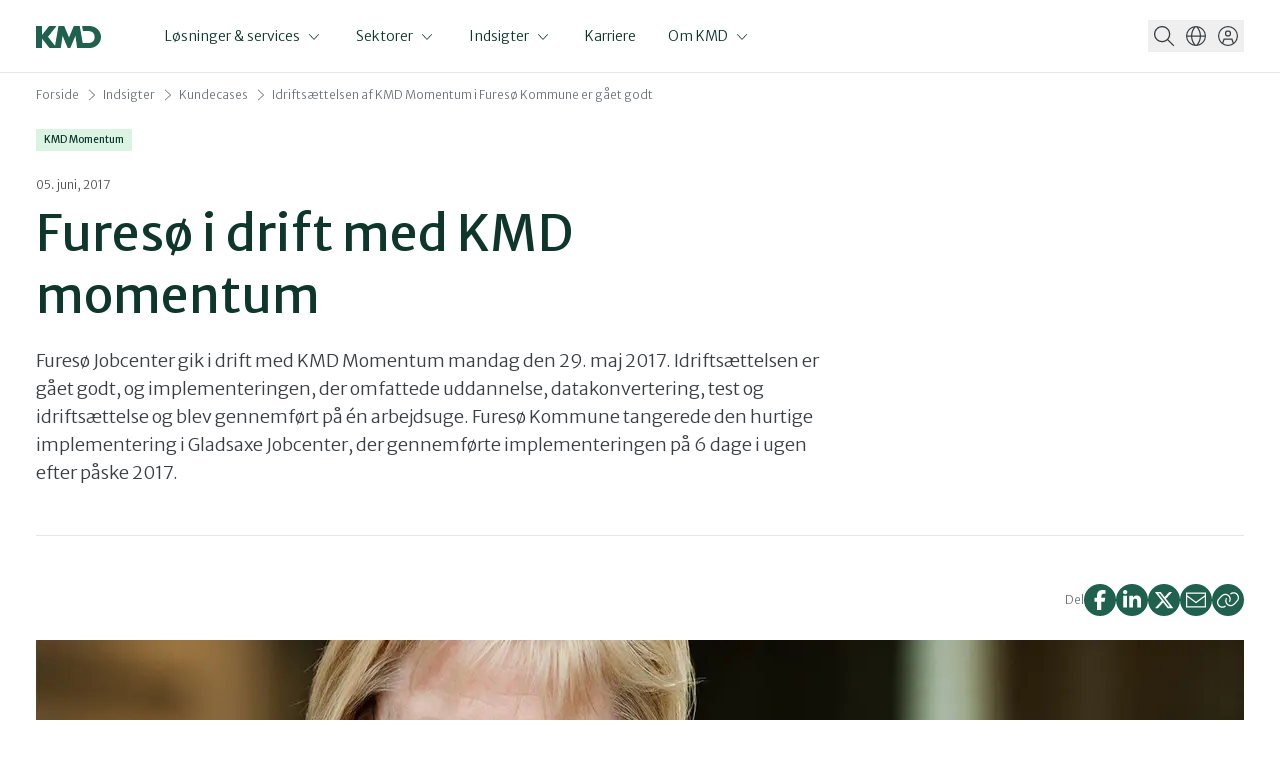

--- FILE ---
content_type: text/html; charset=utf-8
request_url: https://www.kmd.dk/indsigter/kundecases/kmd-momentum-i-furesoe-kommune
body_size: 15272
content:


<!DOCTYPE html>
<html lang="da" data-stylesheet="kmd-refresh">

<head>
    
<title>Fures&#xF8; i drift med KMD Momentum</title>
<meta charset="UTF-8"/>
<meta name="viewport" content="width=device-width, initial-scale=1.0"/>
<meta name="description" content="Idrifts&#xE6;ttelsen af KMD Momentum i Fures&#xF8; Kommune er g&#xE5;et godt, og implementeringen, der omfattede uddannelse, datakonvertering, test og idrifts&#xE6;ttelse og blev gennemf&#xF8;rt p&#xE5; &#xE9;n arbejdsuge." />

<meta property="og:title" content="Idrifts&#xE6;ttelsen af KMD Momentum i Fures&#xF8; Kommune er g&#xE5;et godt"/>
<meta property="og:description" content="Fures&#xF8; Jobcenter har i samarbejde med KMD forberedt implementeringen gennem en opdatering af jobcentrets arbejdsgange. Dette har b&#xE5;de resulteret i effektive arbejdsprocesser og styrket den nye Momentum superbruger-organisation."/>
<meta property="og:image" content="https://www.kmd.dk/media/2wdfcmt0/woman-smiling.jpg"/>
<meta property="og:type" content="article" />
<meta property="og:url" content="https://www.kmd.dk/indsigter/kundecases/kmd-momentum-i-furesoe-kommune" />
<meta property="og:locale" content="da" />


        <link rel="canonical" href="https://www.kmd.dk/indsigter/kundecases/kmd-momentum-i-furesoe-kommune" />
    <link rel="preload" as="style" onload="this.onload=null;this.rel='stylesheet'" href="https://fonts.googleapis.com/css2?family=Merriweather&#x2B;Sans:ital,wght@0,300;0,400;1,300;1,400&amp;display=swap">
    <noscript>
        <link rel="stylesheet" as="style" href="https://fonts.googleapis.com/css2?family=Merriweather&#x2B;Sans:ital,wght@0,300;0,400;1,300;1,400&amp;display=swap">
    </noscript>
    
    
        <link rel="icon" type="image/x-icon" href="/dist/favicon_kmd-refresh.ico">
        
<link id="theme-link" rel="stylesheet" href="/dist/assets/kmd-refresh-Dyq_B_Ga.css">
<script type="module" src="/dist/assets/_CorpWebsite-BgPkMwFw.js"></script>

    
    <script src="/Assets/Umbraco.Engage/Scripts/umbracoEngage.analytics.min.js"></script>

    <!-- Google Tag Manager -->
    <script>
        (function (w, d, s, l, i) {
            w[l] = w[l] || []; w[l].push({
                'gtm.start':
                    new Date().getTime(), event: 'gtm.js'
            }); var f = d.getElementsByTagName(s)[0],
                j = d.createElement(s), dl = l != 'dataLayer' ? '&l=' + l : ''; j.async = true; j.src =
                    'https://www.googletagmanager.com/gtm.js?id=' + i + dl; f.parentNode.insertBefore(j, f);
        })(window, document, 'script', 'dataLayer', 'GTM-KRSZ9X35');</script>
    <!-- End Google Tag Manager -->
        <script type="text/javascript">
            window.cookieInformationCustomConfig = {
                acceptFrequency: 360,
                declineFrequency: 100
                                            };
        </script>
        <script id="CookieConsent" data-culture="DA" data-gcm-version="2.0" type="text/javascript" src="https://policy.cookieinformation.com/uc.js"></script>
<script>let url="/umbraco/engage/pagedata/ping",pageviewId="f77cbf76e3f4441295b69ff318f61e40";if("function"==typeof navigator.sendBeacon&&"function"==typeof Blob){let e=new Blob([pageviewId],{type:"text/plain"});navigator.sendBeacon(url,e)}else{let a=new XMLHttpRequest;a.open("POST",url,1),a.setRequestHeader("Content-Type","text/plain"),a.send(pageviewId)}</script></head>

<body>


    <!-- Google Tag Manager (noscript) -->
    <noscript>
        <iframe src="https://www.googletagmanager.com/ns.html?id=GTM-KRSZ9X35"
                height="0" width="0" style="display:none;visibility:hidden"></iframe>
    </noscript>
    <!-- End Google Tag Manager (noscript) -->
    


    <div id="corpWebsite">






    
    
        <link rel="stylesheet" href="/dist/assets/MainNavigation-QBbDWFJ1.css"><script type="module" src="/dist/assets/MainNavigation-B7yfuHYw.js"></script>
    


<div id="VueComponentMainNavigation"
     props="{&quot;logoPath&quot;:&quot;/media/hx1hjmyq/kmd-logo-green-without-nec-v2.svg&quot;,&quot;mainNavigationItems&quot;:[{&quot;label&quot;:&quot;L&#xF8;sninger &amp; services&quot;,&quot;isUseAsLink&quot;:false,&quot;items&quot;:[{&quot;label&quot;:&quot;Arbejdsmarked&quot;,&quot;skipLevel&quot;:true,&quot;title&quot;:&quot;&quot;,&quot;description&quot;:&quot;&quot;,&quot;isUseAsLink&quot;:false,&quot;items&quot;:[{&quot;label&quot;:&quot;L&#xF8;sninger og services&quot;,&quot;url&quot;:&quot;/loesninger-og-services/loesninger/arbejdsmarked&quot;,&quot;title&quot;:&quot;Arbejdsmarked&quot;,&quot;description&quot;:&quot;Vi tilbyder digitale l&#xF8;sninger til a-kasser og jobcentre for effektiv medlemspleje og sagsbehandling.&quot;,&quot;isUseAsLink&quot;:false,&quot;items&quot;:[{&quot;label&quot;:&quot;Arbejdsmarked&quot;,&quot;items&quot;:[{&quot;headline&quot;:&quot;KMD F&#xF8;niks&quot;,&quot;description&quot;:&quot;KMD F&#xF8;niks er et fagsystem til forbund- og a-kasser, der underst&#xF8;tter sagsbehandlernes fornemmeste opgave &#x2013; at have medlemmet i centrum.&quot;,&quot;link&quot;:{&quot;link&quot;:&quot;/loesninger-og-services/loesninger/arbejdsmarked/kmd-foeniks&quot;,&quot;text&quot;:&quot;kmd-foeniks&quot;,&quot;target&quot;:&quot;&quot;}},{&quot;headline&quot;:&quot;KMD kontodeling.dk&quot;,&quot;description&quot;:&quot;Den digitale l&#xF8;sning, der giver kommuner nem adgang til borgernes kontoudtog, sparer tid og optimerer arbejdsprocesser. &quot;,&quot;link&quot;:{&quot;link&quot;:&quot;/loesninger-og-services/loesninger/arbejdsmarked/kontodeling&quot;,&quot;text&quot;:&quot;kontodeling&quot;,&quot;target&quot;:&quot;&quot;}},{&quot;headline&quot;:&quot;KMD Momentum&quot;,&quot;description&quot;:&quot;KMD Momentum er en jobcenterl&#xF8;sning, der underst&#xF8;tter alle facetter af et jobcenters arbejde, b&#xE5;de i forhold til sagsbehandling over for borgere og i samarbejdet med virksomheder.&quot;,&quot;link&quot;:{&quot;link&quot;:&quot;/loesninger-og-services/loesninger/arbejdsmarked/kmd-momentum&quot;,&quot;text&quot;:&quot;kmd-momentum&quot;,&quot;target&quot;:&quot;&quot;}}]}]}]},{&quot;label&quot;:&quot;B&#xF8;rn &amp; uddannelse&quot;,&quot;url&quot;:&quot;/loesninger-og-services/loesninger/boern-og-uddannelse&quot;,&quot;skipLevel&quot;:false,&quot;title&quot;:&quot;B&#xF8;rn &amp; uddannelse&quot;,&quot;description&quot;:&quot;It-l&#xF8;sninger til skoler og uddannelser, der b&#xE5;de effektiviserer administration og l&#xF8;fter l&#xE6;ringsmilj&#xF8;et.&quot;,&quot;isUseAsLink&quot;:false,&quot;items&quot;:[{&quot;label&quot;:&quot;Dag- &amp; plejetilbud&quot;,&quot;url&quot;:&quot;/loesninger-og-services/loesninger/boern-og-uddannelse/dag-og-plejetilbud&quot;,&quot;title&quot;:&quot;Dag- &amp; plejetilbud&quot;,&quot;description&quot;:&quot;Vi tilbyder digitale l&#xF8;sninger til dag- og plejetilbud, der styrker administrationen og samarbejdet.&quot;,&quot;isUseAsLink&quot;:false,&quot;items&quot;:[{&quot;label&quot;:&quot;Dag- &amp; plejetilbud&quot;,&quot;items&quot;:[{&quot;headline&quot;:&quot;KMD Institution&quot;,&quot;description&quot;:&quot;Med KMD Institution f&#xE5;r I samlet tr&#xE5;dene i jeres dagtilbud. Det letter styringen p&#xE5; alle niveauer og f&#xE5;r samarbejdet til at glide mellem alle parter.&quot;,&quot;link&quot;:{&quot;link&quot;:&quot;/loesninger-og-services/loesninger/boern-og-uddannelse/dag-og-plejetilbud/kmd-institution&quot;,&quot;text&quot;:&quot;kmd-institution&quot;,&quot;target&quot;:&quot;&quot;}}]}]},{&quot;label&quot;:&quot;Skoler&quot;,&quot;url&quot;:&quot;/loesninger-og-services/loesninger/boern-og-uddannelse/skoler&quot;,&quot;title&quot;:&quot;Skoler&quot;,&quot;description&quot;:&quot;Vores digitale l&#xF8;sninger hj&#xE6;lper skoler med at optimere administrationen og skabe et bedre l&#xE6;ringsmilj&#xF8;.&quot;,&quot;isUseAsLink&quot;:false,&quot;items&quot;:[{&quot;label&quot;:&quot;Skoler&quot;,&quot;items&quot;:[{&quot;headline&quot;:&quot;KMD Personale&quot;,&quot;description&quot;:&quot;KMD Personale effektiviserer ressourceh&#xE5;ndtering i folkeskoler med v&#xE6;rkt&#xF8;jer til skemal&#xE6;gning, personalekoordinering og opgavestyring, hvilket forbedrer den administrative og p&#xE6;dagogiske kvalitet.&quot;,&quot;link&quot;:{&quot;link&quot;:&quot;/loesninger-og-services/loesninger/boern-og-uddannelse/skoler/kmd-personale&quot;,&quot;text&quot;:&quot;kmd-personale&quot;,&quot;target&quot;:&quot;&quot;}},{&quot;headline&quot;:&quot;MinUddannelse&quot;,&quot;description&quot;:&quot;En sammenh&#xE6;ngende l&#xE6;ringsplatform er skolens digitale bindeled mellem elever, l&#xE6;rere og for&#xE6;ldre.&quot;,&quot;link&quot;:{&quot;link&quot;:&quot;/loesninger-og-services/loesninger/boern-og-uddannelse/skoler/minuddannelse&quot;,&quot;text&quot;:&quot;minuddannelse&quot;,&quot;target&quot;:&quot;&quot;}},{&quot;headline&quot;:&quot;MU Elev&quot;,&quot;description&quot;:&quot;MU Elev er et modulopbygget elevadministrativt system, der underst&#xF8;tter skoleindskrivning, frav&#xE6;rsf&#xF8;ring, eksamensplanl&#xE6;gning og karakterops&#xE6;tning.&quot;,&quot;link&quot;:{&quot;link&quot;:&quot;/loesninger-og-services/loesninger/boern-og-uddannelse/skoler/mu-elev&quot;,&quot;text&quot;:&quot;mu-elev&quot;,&quot;target&quot;:&quot;&quot;}},{&quot;headline&quot;:&quot;Untis&quot;,&quot;description&quot;:&quot;Untis fra KMD tilbyder fleksibel og automatiseret skemal&#xE6;gning for skoler, optimeret med avancerede algoritmer tilpasset forskellige skoletyper.&quot;,&quot;link&quot;:{&quot;link&quot;:&quot;/loesninger-og-services/loesninger/boern-og-uddannelse/skoler/untis&quot;,&quot;text&quot;:&quot;untis&quot;,&quot;target&quot;:&quot;&quot;}}]}]},{&quot;label&quot;:&quot;Ungdomsuddanelser&quot;,&quot;url&quot;:&quot;/loesninger-og-services/loesninger/boern-og-uddannelse/ungdomsuddannelser&quot;,&quot;title&quot;:&quot;Ungdomsuddannelser&quot;,&quot;description&quot;:&quot;Effektiv administration og bedre elevoptagelse med vores it-l&#xF8;sninger til ungdomsuddannelser.&quot;,&quot;isUseAsLink&quot;:false,&quot;items&quot;:[{&quot;label&quot;:&quot;Ungdomsuddannelser&quot;,&quot;items&quot;:[{&quot;headline&quot;:&quot;Studica&quot;,&quot;description&quot;:&quot;Studica er udviklet specielt til de administrative opgaver p&#xE5; ungdomsuddannelserne. I f&#xE5;r enklere arbejdsgange, effektivt samarbejde og nye muligheder for at st&#xF8;tte eleverne i deres &#xF8;nsker og trivsel.&quot;,&quot;link&quot;:{&quot;link&quot;:&quot;/loesninger-og-services/loesninger/boern-og-uddannelse/ungdomsuddannelser/kmd-studica&quot;,&quot;text&quot;:&quot;kmd-studica&quot;,&quot;target&quot;:&quot;&quot;}}]}]}]},{&quot;label&quot;:&quot;Customer Experience Management&quot;,&quot;skipLevel&quot;:true,&quot;title&quot;:&quot;&quot;,&quot;description&quot;:&quot;&quot;,&quot;isUseAsLink&quot;:false,&quot;items&quot;:[{&quot;label&quot;:&quot;L&#xF8;sninger &amp; services&quot;,&quot;url&quot;:&quot;/loesninger-og-services/loesninger/customer-experience-management&quot;,&quot;title&quot;:&quot;Customer Experience Management&quot;,&quot;description&quot;:&quot;Optimer kundeoplevelsen med vores Customer Experience Management-l&#xF8;sninger, der styrker engagementet p&#xE5; tv&#xE6;rs af kanaler.&quot;,&quot;isUseAsLink&quot;:false,&quot;items&quot;:[{&quot;label&quot;:&quot;Customer Experience Management&quot;,&quot;items&quot;:[{&quot;headline&quot;:&quot;KMD Customer Experience Platform&quot;,&quot;description&quot;:&quot;Vi hj&#xE6;lper din virksomhed med at v&#xE6;lge den rette l&#xF8;sning til dataoverblik, it-landskab, arkitektur, service design, kunderejser, driftsoptimering, print og multikanal kundekommunikation.&quot;,&quot;link&quot;:{&quot;link&quot;:&quot;/loesninger-og-services/loesninger/customer-experience-management/kmd-customer-experience-platform&quot;,&quot;text&quot;:&quot;kmd-customer-experience-platform&quot;,&quot;target&quot;:&quot;&quot;}},{&quot;headline&quot;:&quot;Online-dokumenth&#xE5;ndtering (OneTooX)&quot;,&quot;description&quot;:&quot;KMD tilbyder med OneTooX en let anvendelig l&#xF8;sning til h&#xE5;ndtering og automatisering af dokumentdistribution.&quot;,&quot;link&quot;:{&quot;link&quot;:&quot;/loesninger-og-services/loesninger/customer-experience-management/online-dokumenthaandtering&quot;,&quot;text&quot;:&quot;online-dokumenthaandtering&quot;,&quot;target&quot;:&quot;&quot;}},{&quot;headline&quot;:&quot;Printcenter&quot;,&quot;description&quot;:&quot;Uanset hvilken type print, din virksomhed har brug for, har KMD Printcenter stor erfaring og produktionsudstyr, der matcher dine behov.&quot;,&quot;link&quot;:{&quot;link&quot;:&quot;/loesninger-og-services/loesninger/customer-experience-management/printcenter&quot;,&quot;text&quot;:&quot;printcenter&quot;,&quot;target&quot;:&quot;&quot;}}]}]}]},{&quot;label&quot;:&quot;Data &amp; analyse&quot;,&quot;skipLevel&quot;:true,&quot;title&quot;:&quot;&quot;,&quot;description&quot;:&quot;&quot;,&quot;isUseAsLink&quot;:false,&quot;items&quot;:[{&quot;label&quot;:&quot;Data &amp; analyse&quot;,&quot;url&quot;:&quot;/loesninger-og-services/loesninger/data-og-analyse&quot;,&quot;title&quot;:&quot;Data &amp; analyse&quot;,&quot;description&quot;:&quot;Vi leverer l&#xF8;sninger til datah&#xE5;ndtering og analyse, der optimerer ressourcer, giver v&#xE6;rdifulde indsigter og forbedrer beslutningsprocesser.&quot;,&quot;isUseAsLink&quot;:false,&quot;items&quot;:[{&quot;label&quot;:&quot;L&#xF8;sninger &amp; services&quot;,&quot;items&quot;:[{&quot;headline&quot;:&quot;KMD CarbonKey&quot;,&quot;description&quot;:&quot;F&#xE5; en fuldautomatiseret l&#xF8;sning til jeres klimaregnskab. Import&#xE9;r data automatisk fra flere kilder, og udf&#xF8;r beregninger, der kan optimere b&#xE5;de jeres CO2-reduktioner og &#xF8;konomi.&quot;,&quot;link&quot;:{&quot;link&quot;:&quot;/loesninger-og-services/loesninger/data-og-analyse/kmd-carbonkey&quot;,&quot;text&quot;:&quot;kmd-carbonkey&quot;,&quot;target&quot;:&quot;&quot;}},{&quot;headline&quot;:&quot;KMD Insight&quot;,&quot;description&quot;:&quot;KMD Insight giver jer pr&#xE6;cist analyser og indsigter, der underst&#xF8;tter informerede beslutninger p&#xE5; tv&#xE6;rs af kommunen. F&#xE5; brugervenlige dashboards og opdaterede data.&quot;,&quot;link&quot;:{&quot;link&quot;:&quot;/loesninger-og-services/loesninger/data-og-analyse/kmd-insight&quot;,&quot;text&quot;:&quot;kmd-insight&quot;,&quot;target&quot;:&quot;&quot;}}]}]}]},{&quot;label&quot;:&quot;Ejendomme&quot;,&quot;skipLevel&quot;:true,&quot;title&quot;:&quot;&quot;,&quot;description&quot;:&quot;&quot;,&quot;isUseAsLink&quot;:false,&quot;items&quot;:[{&quot;label&quot;:&quot;L&#xF8;sninger &amp; services&quot;,&quot;url&quot;:&quot;/loesninger-og-services/loesninger/ejendomme&quot;,&quot;title&quot;:&quot;Ejendomme&quot;,&quot;description&quot;:&quot;Effektiv ejendomsadministration og digitale l&#xF8;sninger hj&#xE6;lper dig med at optimere driften og administrationen af dine ejendomme, s&#xE5; du kan fokusere p&#xE5; kerneopgaverne.&quot;,&quot;isUseAsLink&quot;:false,&quot;items&quot;:[{&quot;label&quot;:&quot;Ejendomme&quot;,&quot;items&quot;:[{&quot;headline&quot;:&quot;KMD Atrium&quot;,&quot;description&quot;:&quot;Med KMD Atrium kan I favne hele driften fra byggeriet st&#xE5;r klar til ejendommen skal s&#xE6;lges, styre efter egne m&#xE5;l og skabe effektive arbejdsgange.&quot;,&quot;link&quot;:{&quot;link&quot;:&quot;/loesninger-og-services/loesninger/ejendomme/kmd-atrium&quot;,&quot;text&quot;:&quot;kmd-atrium&quot;,&quot;target&quot;:&quot;&quot;}}]}]}]},{&quot;label&quot;:&quot;Elektronisk sags- &amp; dokumenth&#xE5;ndtering (ESDH)&quot;,&quot;skipLevel&quot;:true,&quot;title&quot;:&quot;&quot;,&quot;description&quot;:&quot;&quot;,&quot;isUseAsLink&quot;:false,&quot;items&quot;:[{&quot;label&quot;:&quot;L&#xF8;sninger og services&quot;,&quot;url&quot;:&quot;/loesninger-og-services/loesninger/elektronisk-sags-og-dokumenthaandtering&quot;,&quot;title&quot;:&quot;Elektronisk sags- &amp; dokumenth&#xE5;ndtering (ESDH)&quot;,&quot;description&quot;:&quot;Digital sags- og dokumenth&#xE5;ndtering effektiviserer arbejdsgange og forbedrer overblikket, s&#xE5; du let kan organisere og tilg&#xE5; alle dokumenter &#xE9;t samlet sted.&quot;,&quot;isUseAsLink&quot;:false,&quot;items&quot;:[{&quot;label&quot;:&quot;Elektronisk sags- &amp; dokumenth&#xE5;ndtering (ESDH)&quot;,&quot;items&quot;:[{&quot;headline&quot;:&quot;KMD WorkZone&quot;,&quot;description&quot;:&quot;KMD WorkZone er en ESDH-platform, der standardiserer informationsh&#xE5;ndtering, &#xF8;ger effektiviteten og forbedrer samarbejdet i organisationer.&quot;,&quot;link&quot;:{&quot;link&quot;:&quot;/loesninger-og-services/loesninger/elektronisk-sags-og-dokumenthaandtering/kmd-workzone&quot;,&quot;text&quot;:&quot;kmd-workzone&quot;,&quot;target&quot;:&quot;&quot;}},{&quot;headline&quot;:&quot;KMD WorkZone Kommune&quot;,&quot;description&quot;:&quot;Vi har samlet det bedste fra KMD WorkZone og KMD Nova til &#xE9;n samlet platform. I f&#xE5;r en innovativ ESDH-platform til digitalisering af arbejdsgange i en kommunal kontekst.&quot;,&quot;link&quot;:{&quot;link&quot;:&quot;/loesninger-og-services/loesninger/elektronisk-sags-og-dokumenthaandtering/kmd-workzone-til-kommuner&quot;,&quot;text&quot;:&quot;kmd-workzone-kommune&quot;,&quot;target&quot;:&quot;&quot;}},{&quot;headline&quot;:&quot;KMD Arkivering&quot;,&quot;description&quot;:&quot;I dag er det et lovkrav at arkivere digitalt. Med KMD Arkivering er I sikre p&#xE5; at leve op til de krav, der g&#xE6;lder for jer.&quot;,&quot;link&quot;:{&quot;link&quot;:&quot;/loesninger-og-services/loesninger/elektronisk-sags-og-dokumenthaandtering/kmd-arkivering&quot;,&quot;text&quot;:&quot;kmd-arkivering&quot;,&quot;target&quot;:&quot;&quot;}}]}]}]},{&quot;label&quot;:&quot;Energi&quot;,&quot;skipLevel&quot;:true,&quot;title&quot;:&quot;&quot;,&quot;description&quot;:&quot;&quot;,&quot;isUseAsLink&quot;:false,&quot;items&quot;:[{&quot;label&quot;:&quot;L&#xF8;sninger &amp; services&quot;,&quot;url&quot;:&quot;/loesninger-og-services/loesninger/energi&quot;,&quot;title&quot;:&quot;Energi&quot;,&quot;description&quot;:&quot;Optimer jeres energiadministration med digitale l&#xF8;sninger, der skaber overblik, reducerer omkostninger og st&#xF8;tter en b&#xE6;redygtig drift.&quot;,&quot;isUseAsLink&quot;:false,&quot;items&quot;:[{&quot;label&quot;:&quot;Energi&quot;,&quot;items&quot;:[{&quot;headline&quot;:&quot;KMD Easy Energy&quot;,&quot;description&quot;:&quot;KMD Easy Energy hj&#xE6;lper akt&#xF8;rer p&#xE5; det danske energimarked med moderne forbrugsafregning og kundeservice.&quot;,&quot;link&quot;:{&quot;link&quot;:&quot;/loesninger-og-services/loesninger/energi/kmd-easy-energy&quot;,&quot;text&quot;:&quot;kmd-easy-energy&quot;,&quot;target&quot;:&quot;&quot;}},{&quot;headline&quot;:&quot;KMD Elements&quot;,&quot;description&quot;:&quot;KMD Elements er en cloud-l&#xF8;sning designet til det internationale energimarked og tilbyder transparent kommunikation, validering af data og afregning.&quot;,&quot;link&quot;:{&quot;link&quot;:&quot;/loesninger-og-services/loesninger/energi/kmd-elements&quot;,&quot;text&quot;:&quot;kmd-elements&quot;,&quot;target&quot;:&quot;&quot;}},{&quot;headline&quot;:&quot;KMD EnergyKey&quot;,&quot;description&quot;:&quot;KMD EnergyKey er midlet til systematisk energieffektivisering, konkret driftsoptimering og gr&#xF8;nne besparelser.&quot;,&quot;link&quot;:{&quot;link&quot;:&quot;/loesninger-og-services/loesninger/energi/kmd-energykey&quot;,&quot;text&quot;:&quot;kmd-energykey&quot;,&quot;target&quot;:&quot;&quot;}}]}]}]},{&quot;label&quot;:&quot;It-services&quot;,&quot;skipLevel&quot;:true,&quot;title&quot;:&quot;&quot;,&quot;description&quot;:&quot;&quot;,&quot;isUseAsLink&quot;:false,&quot;items&quot;:[{&quot;label&quot;:&quot;L&#xF8;sninger &amp; services&quot;,&quot;url&quot;:&quot;/loesninger-og-services/it-services&quot;,&quot;title&quot;:&quot;It-services&quot;,&quot;description&quot;:&quot;Vi leverer it-services, der skaber en stabil og sikker it-drift for jer. Gennem t&#xE6;t samarbejde s&#xF8;rger vi for, at l&#xF8;sningerne passer til jeres behov.&quot;,&quot;isUseAsLink&quot;:false,&quot;items&quot;:[{&quot;label&quot;:&quot;&quot;,&quot;items&quot;:[{&quot;headline&quot;:&quot;Effektiv applikationsforvaltning &quot;,&quot;description&quot;:&quot;Offentlige myndigheder &#xF8;nsker, at forretningen tager st&#xF8;rre ansvar for it-projekter. KMD hj&#xE6;lper med at optimere it-styringen for hurtigere udvikling og bedre resultater.&quot;,&quot;link&quot;:{&quot;link&quot;:&quot;/loesninger-og-services/it-services/effektiv-applikationsforvaltning&quot;,&quot;text&quot;:&quot;Effektiv-applikationsforvaltning&quot;,&quot;target&quot;:&quot;&quot;}},{&quot;headline&quot;:&quot;Electronic data interchange (EDI)&quot;,&quot;description&quot;:&quot;KMD Connect hj&#xE6;lper med EDI, sikrer kommunikationen, effektiviserer og digitaliserer ressourcekr&#xE6;vende manuelle processer.&quot;,&quot;link&quot;:{&quot;link&quot;:&quot;/loesninger-og-services/it-services/edi&quot;,&quot;text&quot;:&quot;data-integration-services&quot;,&quot;target&quot;:&quot;&quot;}},{&quot;headline&quot;:&quot;It-drift &amp; netv&#xE6;rksdrift&quot;,&quot;description&quot;:&quot;Ustabil og usikker it-drift kan f&#xE5; katastrofale konsekvenser. Hos KMD f&#xE5;r I uovertruffen stabilitet og sikkerhed.&quot;,&quot;link&quot;:{&quot;link&quot;:&quot;/loesninger-og-services/it-services/it-drift-og-netvaerksdrift&quot;,&quot;text&quot;:&quot;it-drift-og-netvaerksdrift&quot;,&quot;target&quot;:&quot;&quot;}},{&quot;headline&quot;:&quot;Modernisering af it&quot;,&quot;description&quot;:&quot;Vi hj&#xE6;lper jer med at forst&#xE5; samt adressere jeres specifikke udfordringer og skabe vedvarende v&#xE6;rdi gennem modernisering af jeres it-systemer.&quot;,&quot;link&quot;:{&quot;link&quot;:&quot;/loesninger-og-services/it-services/strategisk-modernisering-af-systemlandskabet&quot;,&quot;text&quot;:&quot;strategisk-modernisering-af-systemlandskabet&quot;,&quot;target&quot;:&quot;&quot;}},{&quot;headline&quot;:&quot;SKI-rammeaftaler&quot;,&quot;description&quot;:&quot;Som mange&#xE5;rige leverand&#xF8;r til det offentlige Danmark har vi gode erfaringer med brug af SKI&#x2019;s rammeaftaler.&quot;,&quot;link&quot;:{&quot;link&quot;:&quot;/loesninger-og-services/it-services/ski-rammeaftaler&quot;,&quot;text&quot;:&quot;ski-rammeaftaler&quot;,&quot;target&quot;:&quot;&quot;}},{&quot;headline&quot;:&quot;SAP s/4 services&quot;,&quot;description&quot;:&quot;Udnyt bred funktionalitet kombineret med h&#xF8;j grad af fleksibilitet i vores SAP S/4 HANA l&#xF8;sning.&quot;,&quot;link&quot;:{&quot;link&quot;:&quot;/loesninger-og-services/it-services/sap-s4-services&quot;,&quot;text&quot;:&quot;sap-s4-services&quot;,&quot;target&quot;:&quot;&quot;}}]}]}]},{&quot;label&quot;:&quot;It-sikkerhed &amp; compliance&quot;,&quot;skipLevel&quot;:true,&quot;title&quot;:&quot;&quot;,&quot;description&quot;:&quot;&quot;,&quot;isUseAsLink&quot;:false,&quot;items&quot;:[{&quot;label&quot;:&quot;L&#xF8;sninger &amp; serviceskmd&quot;,&quot;url&quot;:&quot;/loesninger-og-services/it-services/it-sikkerhed&quot;,&quot;title&quot;:&quot;It-sikkerhed&quot;,&quot;description&quot;:&quot;Vi kombinerer dyb dom&#xE6;neviden med den nyeste teknologi for at sikre, at vores kunder altid er et skridt foran de stigende cybertrusler.&quot;,&quot;isUseAsLink&quot;:false,&quot;items&quot;:[{&quot;label&quot;:&quot;&quot;,&quot;items&quot;:[{&quot;headline&quot;:&quot;Delta idM&quot;,&quot;description&quot;:&quot;Delta IdM er en samlet l&#xF8;sning til identitetsstyring, adgangsstyring og governance i den offentlige sektor&#x200B;.&quot;,&quot;link&quot;:{&quot;link&quot;:&quot;/loesninger-og-services/it-services/it-sikkerhed/delta-idm&quot;,&quot;text&quot;:&quot;Delta-idM&quot;,&quot;target&quot;:&quot;&quot;}},{&quot;headline&quot;:&quot;Cybersikkerhedstr&#xE6;ning&quot;,&quot;description&quot;:&quot;Med KMDs cybersikkerhedstr&#xE6;ning f&#xE5;r I praksisn&#xE6;r og engagerende l&#xE6;ring &#x2013; til b&#xE5;de tekniske og ikke-tekniske medarbejdere. &quot;,&quot;link&quot;:{&quot;link&quot;:&quot;/loesninger-og-services/it-services/it-sikkerhed/cybersikkerhedstraening&quot;,&quot;text&quot;:&quot;cybersikkerhedstr&#xE6;ning&quot;,&quot;target&quot;:&quot;&quot;}},{&quot;headline&quot;:&quot;Information Security Management System&quot;,&quot;description&quot;:&quot;KMD ISMS g&#xF8;r det nemt at arbejde struktureret og professionelt med informationssikkerhed.&quot;,&quot;link&quot;:{&quot;link&quot;:&quot;/loesninger-og-services/it-services/it-sikkerhed/information-security-management-system&quot;,&quot;text&quot;:&quot;information-security-management-system&quot;,&quot;target&quot;:&quot;&quot;}},{&quot;headline&quot;:&quot;Log Management&quot;,&quot;description&quot;:&quot;F&#xE5; sikker og effektiv logoverv&#xE5;gning og h&#xE5;ndtering af sikkerhedsh&#xE6;ndelser.&quot;,&quot;link&quot;:{&quot;link&quot;:&quot;/loesninger-og-services/it-services/it-sikkerhed/log-management&quot;,&quot;text&quot;:&quot;log-management&quot;,&quot;target&quot;:&quot;&quot;}},{&quot;headline&quot;:&quot;NIS2&quot;,&quot;description&quot;:&quot;Hos KMD er vi klar til at hj&#xE6;lpe samfundsakt&#xF8;rer med at navigere i de nye krav og implementere robuste sikkerhedsl&#xF8;sninger.&quot;,&quot;link&quot;:{&quot;link&quot;:&quot;/loesninger-og-services/it-services/it-sikkerhed/nis2&quot;,&quot;text&quot;:&quot;NIS2&quot;,&quot;target&quot;:&quot;&quot;}},{&quot;headline&quot;:&quot;Password Management&quot;,&quot;description&quot;:&quot;Med KMD f&#xE5;r du en samlet l&#xF8;sning til password management og kortl&#xE6;gning af din digitale infrastruktur &#x2013; udviklet og hostet i Danmark.&quot;,&quot;link&quot;:{&quot;link&quot;:&quot;/loesninger-og-services/it-services/it-sikkerhed/password-manager&quot;,&quot;text&quot;:&quot;password-manager&quot;,&quot;target&quot;:&quot;&quot;}},{&quot;headline&quot;:&quot;Security Operations Center (SOC)&quot;,&quot;description&quot;:&quot;Kunden adgang til et team af h&#xF8;jt specialiserede og erfarne medarbejdere, indenfor detektering og h&#xE5;ndtering af sikkerhedsh&#xE6;ndelser.&quot;,&quot;link&quot;:{&quot;link&quot;:&quot;/loesninger-og-services/it-services/it-sikkerhed/security-operations-center&quot;,&quot;text&quot;:&quot;Security-Operations-Center&quot;,&quot;target&quot;:&quot;&quot;}},{&quot;headline&quot;:&quot;Zero Trust Platformen&quot;,&quot;description&quot;:&quot;Beskyt dine brugere, data og applikationer &#x2013; uanset hvor arbejdet foreg&#xE5;r. Med cloud-baseret sikkerhed og intelligent adgangskontrol f&#xE5;r du en fleksibel og fremtidssikret l&#xF8;sning.&quot;,&quot;link&quot;:{&quot;link&quot;:&quot;/loesninger-og-services/it-services/it-sikkerhed/zero-trust-platform&quot;,&quot;text&quot;:&quot;zero-trust-platform&quot;,&quot;target&quot;:&quot;&quot;}}]}]}]},{&quot;label&quot;:&quot;L&#xF8;n, HR &amp; tid&quot;,&quot;url&quot;:&quot;/loesninger-og-services/loesninger/hr-loen-tid&quot;,&quot;skipLevel&quot;:false,&quot;title&quot;:&quot;L&#xF8;n, HR &amp; tid&quot;,&quot;description&quot;:&quot;Vi tilbyder HR-, l&#xF8;n- og tidsregistreringsl&#xF8;sninger, der effektiviserer jeres administrative processer og sikrer pr&#xE6;cis h&#xE5;ndtering af medarbejderdata.&quot;,&quot;isUseAsLink&quot;:false,&quot;items&quot;:[{&quot;label&quot;:&quot;HR-systemer&quot;,&quot;url&quot;:&quot;/loesninger-og-services/loesninger/hr-loen-tid/hr-systemer&quot;,&quot;title&quot;:&quot;HR-systemer&quot;,&quot;description&quot;:&quot;&quot;,&quot;isUseAsLink&quot;:false,&quot;items&quot;:[{&quot;label&quot;:&quot;Erhverv&quot;,&quot;items&quot;:[{&quot;headline&quot;:&quot;Globale l&#xF8;n- &amp; HR l&#xF8;sninger&quot;,&quot;description&quot;:&quot;KMD hj&#xE6;lper globale virksomheder med effektive l&#xF8;n- og HR l&#xF8;sninger. Skab overblik over l&#xF8;n, rekruttering, m&#xE5;lstyring med mere her.&quot;,&quot;link&quot;:{&quot;link&quot;:&quot;/loesninger-og-services/loesninger/hr-loen-tid/global-loen-og-hr&quot;,&quot;text&quot;:&quot;global-loen-og-hr&quot;,&quot;target&quot;:&quot;&quot;}},{&quot;headline&quot;:&quot;HR-strategi og r&#xE5;dgivning - Strategic Advisory Services&quot;,&quot;description&quot;:&quot;F&#xE5; kvalificeret r&#xE5;dgivning om HR-l&#xF8;sninger og HR-strategi fra f&#xF8;rende brancheeksperter med Strategic Advisory Services fra KMD.&quot;,&quot;link&quot;:{&quot;link&quot;:&quot;/loesninger-og-services/loesninger/hr-loen-tid/hr-systemer/strategic-advisory-services&quot;,&quot;text&quot;:&quot;strategic-advisory-services&quot;,&quot;target&quot;:&quot;&quot;}},{&quot;headline&quot;:&quot;SAP SuccessFactors&quot;,&quot;description&quot;:&quot;Underst&#xF8;t din HR-strategi med nyeste teknologi og saml hele organisationen i &#xE9;n l&#xF8;sning med SAP SuccessFactors.&quot;,&quot;link&quot;:{&quot;link&quot;:&quot;/loesninger-og-services/loesninger/hr-loen-tid/hr-systemer/sap-successfactors&quot;,&quot;text&quot;:&quot;sap-successfactors&quot;,&quot;target&quot;:&quot;&quot;}}]},{&quot;label&quot;:&quot;Offentlig sektor&quot;,&quot;items&quot;:[{&quot;headline&quot;:&quot;KMD Opus Personale&quot;,&quot;description&quot;:&quot;Med KMD Opus Personale f&#xE5;r I som kommune samlet alle l&#xF8;n- og HR-processer &#xE9;t sted med effektive, digitale arbejdsgange.&quot;,&quot;link&quot;:{&quot;link&quot;:&quot;/loesninger-og-services/loesninger/hr-loen-tid/hr-systemer/kmd-opus-personale&quot;,&quot;text&quot;:&quot;kmd-opus-personale&quot;,&quot;target&quot;:&quot;&quot;}},{&quot;headline&quot;:&quot;Cornerstone SBX&quot;,&quot;description&quot;:&quot;Med Cornerstone-produkter skr&#xE6;ddersyr vi l&#xF8;sninger, der matcher jeres organisation og optimerer medarbejdernes viden, kompetencer og engagement.&quot;,&quot;link&quot;:{&quot;link&quot;:&quot;/loesninger-og-services/loesninger/hr-loen-tid/hr-systemer/cornerstone-sbx&quot;,&quot;text&quot;:&quot;cornerstone sbx&quot;,&quot;target&quot;:&quot;&quot;}},{&quot;headline&quot;:&quot;KMD Delta&quot;,&quot;description&quot;:&quot;KMD Delta holder styr p&#xE5; data vedr&#xF8;rende organisation, medarbejdere og it-brugere og skaber sammenh&#xE6;ng p&#xE5; tv&#xE6;rs af systemer og processer.&quot;,&quot;link&quot;:{&quot;link&quot;:&quot;/loesninger-og-services/loesninger/hr-loen-tid/hr-systemer/kmd-delta&quot;,&quot;text&quot;:&quot;kmd-delta&quot;,&quot;target&quot;:&quot;&quot;}}]}]},{&quot;label&quot;:&quot;L&#xF8;nsystemer&quot;,&quot;url&quot;:&quot;/loesninger-og-services/loesninger/hr-loen-tid/loensystemer&quot;,&quot;title&quot;:&quot;L&#xF8;nsystemer&quot;,&quot;description&quot;:&quot;L&#xF8;nsystemer, der sikrer effektiv og pr&#xE6;cis l&#xF8;nudbetaling, giver overblik over l&#xF8;ndata og letter administrationen, s&#xE5; fokus kan rettes mod strategiske opgaver.&quot;,&quot;isUseAsLink&quot;:false,&quot;items&quot;:[{&quot;label&quot;:&quot;Erhverv&quot;,&quot;items&quot;:[{&quot;headline&quot;:&quot;KMD Nettol&#xF8;n&quot;,&quot;description&quot;:&quot;KMD Nettol&#xF8;n giver jer muligheden for at k&#xF8;re b&#xE5;de netto- og bruttol&#xF8;n i &#xE9;n arbejdsgang. L&#xF8;sningen er udviklet til det danske marked.&quot;,&quot;link&quot;:{&quot;link&quot;:&quot;/loesninger-og-services/loesninger/hr-loen-tid/loensystemer/kmd-nettoloen&quot;,&quot;text&quot;:&quot;kmd-nettoloen&quot;,&quot;target&quot;:&quot;&quot;}},{&quot;headline&quot;:&quot;KMD PaymentHub&quot;,&quot;description&quot;:&quot;KMD PaymentHub er en sikker cloud-l&#xF8;sning, der automatiserer dine l&#xF8;n- og pensionsbetalinger med fleksible overf&#xF8;rsler og effektiv integration til virksomheder og pensionsselskaber.&quot;,&quot;link&quot;:{&quot;link&quot;:&quot;/loesninger-og-services/loesninger/hr-loen-tid/kmd-paymenthub&quot;,&quot;text&quot;:&quot;kmd-paymenthub&quot;,&quot;target&quot;:&quot;&quot;}},{&quot;headline&quot;:&quot;KMD Payroll Cloud&quot;,&quot;description&quot;:&quot;KMD Payroll Cloud g&#xF8;r, at du endelig kan opleve styrken og fordelene ved sammenh&#xE6;ngende l&#xF8;n- og HR-processer og du bevarer et l&#xF8;bende overblik.&quot;,&quot;link&quot;:{&quot;link&quot;:&quot;/loesninger-og-services/loesninger/hr-loen-tid/loensystemer/kmd-payroll-cloud&quot;,&quot;text&quot;:&quot;kmd-payroll-cloud&quot;,&quot;target&quot;:&quot;&quot;}},{&quot;headline&quot;:&quot;KMD Refusion&quot;,&quot;description&quot;:&quot;KMD Refusion sikrer korrekt og rettidig refusionsh&#xE5;ndtering for frav&#xE6;r som sygdom og barsel. Effektiv ans&#xF8;gnings- og opf&#xF8;lgningsproces, der forbedrer bundlinjen.&quot;,&quot;link&quot;:{&quot;link&quot;:&quot;/loesninger-og-services/loesninger/hr-loen-tid/loensystemer/kmd-refusion&quot;,&quot;text&quot;:&quot;kmd-refusion&quot;,&quot;target&quot;:&quot;&quot;}}]},{&quot;label&quot;:&quot;Offentlig sektor&quot;,&quot;items&quot;:[{&quot;headline&quot;:&quot;KMD Opus Personale&quot;,&quot;description&quot;:&quot;Med KMD Opus Personale f&#xE5;r I som kommune samlet alle l&#xF8;n- og HR-processer &#xE9;t sted med effektive, digitale arbejdsgange.&quot;,&quot;link&quot;:{&quot;link&quot;:&quot;/loesninger-og-services/loesninger/hr-loen-tid/hr-systemer/kmd-opus-personale&quot;,&quot;text&quot;:&quot;kmd-opus-personale&quot;,&quot;target&quot;:&quot;&quot;}},{&quot;headline&quot;:&quot;KMD PaymentHub&quot;,&quot;description&quot;:&quot;KMD PaymentHub er en sikker cloud-l&#xF8;sning, der automatiserer dine l&#xF8;n- og pensionsbetalinger med fleksible overf&#xF8;rsler og effektiv integration til virksomheder og pensionsselskaber.&quot;,&quot;link&quot;:{&quot;link&quot;:&quot;/loesninger-og-services/loesninger/hr-loen-tid/kmd-paymenthub&quot;,&quot;text&quot;:&quot;kmd-paymenthub&quot;,&quot;target&quot;:&quot;&quot;}}]}]},{&quot;label&quot;:&quot;Tidsregistrering &amp; vagtplanl&#xE6;gning&quot;,&quot;url&quot;:&quot;/loesninger-og-services/loesninger/hr-loen-tid/tidsregistrering-og-vagtplanlaegning&quot;,&quot;title&quot;:&quot;Tidsregistrering &amp; vagtplanl&#xE6;gning&quot;,&quot;description&quot;:&quot;L&#xF8;sninger til tidsregistrering og vagtplanl&#xE6;gning forenkler arbejdstidsstyringen og sikrer overblik over ressourcerne.&quot;,&quot;isUseAsLink&quot;:false,&quot;items&quot;:[{&quot;label&quot;:&quot;Offentlig sektor&quot;,&quot;items&quot;:[{&quot;headline&quot;:&quot;KMD Opus Vagtplan&quot;,&quot;description&quot;:&quot;Med KMD Opus Vagtplan f&#xE5;r I mest muligt ud af jeres tid, medarbejderne f&#xE5;r indflydelse p&#xE5; deres vagtplaner, og I kan udbetale korrekt l&#xF8;n.&quot;,&quot;link&quot;:{&quot;link&quot;:&quot;/loesninger-og-services/loesninger/hr-loen-tid/tidsregistrering-og-vagtplanlaegning/kmd-opus-vagtplan&quot;,&quot;text&quot;:&quot;kmd-opus-vagtplan&quot;,&quot;target&quot;:&quot;&quot;}}]}]}]},{&quot;label&quot;:&quot;SAP-services&quot;,&quot;skipLevel&quot;:true,&quot;title&quot;:&quot;&quot;,&quot;description&quot;:&quot;&quot;,&quot;isUseAsLink&quot;:false,&quot;items&quot;:[{&quot;label&quot;:&quot;L&#xF8;sninger &amp; services&quot;,&quot;url&quot;:&quot;/loesninger-og-services/it-services/sap-s4-services&quot;,&quot;title&quot;:&quot;SAP-services&quot;,&quot;description&quot;:&quot;SAP S/4HANA-l&#xF8;sninger med fleksibilitet og funktionalitet. Vores erfaring og ekspertise sikrer en migrering tilpasset jeres behov.&quot;,&quot;isUseAsLink&quot;:false,&quot;items&quot;:[{&quot;label&quot;:&quot;&quot;,&quot;items&quot;:[{&quot;headline&quot;:&quot;SAP S/4HANA migration&quot;,&quot;description&quot;:&quot;Opn&#xE5; en succesfuld SAP S/4HANA migration med KMD&#x27;s ekspertise. Effektiviser din virksomheds overgang til en avanceret ERP-l&#xF8;sning.&quot;,&quot;link&quot;:{&quot;link&quot;:&quot;/loesninger-og-services/it-services/sap-s4-services/sap-s4-hana-migration&quot;,&quot;text&quot;:&quot;sap-s4-hana-migration&quot;,&quot;target&quot;:&quot;&quot;}},{&quot;headline&quot;:&quot;SAP S/4HANA &amp; SAP Business Technology Platform&quot;,&quot;description&quot;:&quot;Byg helt nye og innovative l&#xF8;sninger b&#xE5;de on-premise og i skyen med SAP Business Technology Platform.&quot;,&quot;link&quot;:{&quot;link&quot;:&quot;/loesninger-og-services/it-services/sap-s4-services/sap-s4hana-og-sap-business-technology-platform&quot;,&quot;text&quot;:&quot;sap-s4hana-og-sap-business-technology-platform&quot;,&quot;target&quot;:&quot;&quot;}},{&quot;headline&quot;:&quot;SAP Application Management Services (AMS)&quot;,&quot;description&quot;:&quot;Optimer SAP S/4HANA rejsen med vores SAP application management services (AMS) og opn&#xE5; omkostningsbesparelser, professionel r&#xE5;dgivning og forretningsv&#xE6;rdi.&quot;,&quot;link&quot;:{&quot;link&quot;:&quot;/loesninger-og-services/it-services/sap-s4-services/sap-application-management-service&quot;,&quot;text&quot;:&quot;sap-application-management-service&quot;,&quot;target&quot;:&quot;&quot;}},{&quot;headline&quot;:&quot;SAP custom code&quot;,&quot;description&quot;:&quot;Det bidrager til at l&#xF8;fte kvaliteten og reducere omkostningerne samt et vigtigt skridt i konvertering til SAP HANA Database eller SAP S/4HANA.&quot;,&quot;link&quot;:{&quot;link&quot;:&quot;/loesninger-og-services/it-services/sap-s4-services/sap-custom-code&quot;,&quot;text&quot;:&quot;sap-custom-code&quot;,&quot;target&quot;:&quot;&quot;}},{&quot;headline&quot;:&quot;SAP Solution Manager&quot;,&quot;description&quot;:&quot;SAP Solution Manager er bygget til at underst&#xF8;tte essentielle forretningsprocesser omkring implementering og drift af SAP.&quot;,&quot;link&quot;:{&quot;link&quot;:&quot;/loesninger-og-services/it-services/sap-s4-services/sap-solution-manager&quot;,&quot;text&quot;:&quot;sap-solution-manager&quot;,&quot;target&quot;:&quot;&quot;}}]}]}]},{&quot;label&quot;:&quot;Social &amp; sundhed&quot;,&quot;url&quot;:&quot;/loesninger-og-services/loesninger/social-og-sundhed&quot;,&quot;skipLevel&quot;:false,&quot;title&quot;:&quot;Social &amp; sundhed&quot;,&quot;description&quot;:&quot;Digitale l&#xF8;sninger til social- og sundhedsomr&#xE5;det, der underst&#xF8;tter effektiv sagsbehandling, bedre borgeroplevelser og optimal ressourceanvendelse.&quot;,&quot;isUseAsLink&quot;:false,&quot;items&quot;:[{&quot;label&quot;:&quot;KMD Nexus&quot;,&quot;url&quot;:&quot;/loesninger-og-services/loesninger/social-og-sundhed/kmd-nexus&quot;,&quot;title&quot;:&quot;KMD Nexus&quot;,&quot;description&quot;:&quot;KMD Nexus samler alle processer inden for social- og sundhedsomr&#xE5;det p&#xE5; &#xE9;n platform, hvilket g&#xF8;r det nemt at koordinere indsatsen og skabe sammenh&#xE6;ngende borgerforl&#xF8;b.&quot;,&quot;isUseAsLink&quot;:false,&quot;items&quot;:[{&quot;label&quot;:&quot;KMD Nexus&quot;,&quot;items&quot;:[{&quot;headline&quot;:&quot;KMD Nexus&quot;,&quot;description&quot;:&quot;KMD Nexus er en samlet platform til jeres borgerforl&#xF8;b. Her kan I samarbejde om effektive forl&#xF8;b p&#xE5; tv&#xE6;rs af sundhed, omsorg og socialomr&#xE5;det.&quot;,&quot;link&quot;:{&quot;link&quot;:&quot;/loesninger-og-services/loesninger/social-og-sundhed/kmd-nexus&quot;,&quot;text&quot;:&quot;kmd-nexus&quot;,&quot;target&quot;:&quot;&quot;}},{&quot;headline&quot;:&quot;KMD Nexus-konsulent&quot;,&quot;description&quot;:&quot;Vores konsulenter er i hele landet med fagligheder som f.eks. socialr&#xE5;dgiver, socialp&#xE6;dagoger, sygeplejersker og faglige koordinatorer.&quot;,&quot;link&quot;:{&quot;link&quot;:&quot;/loesninger-og-services/loesninger/social-og-sundhed/kmd-nexus/kmd-nexus-konsulent&quot;,&quot;text&quot;:&quot;kmd-nexus-konsulent&quot;,&quot;target&quot;:&quot;&quot;}},{&quot;headline&quot;:&quot;Effektivisering med KMD Nexus&quot;,&quot;description&quot;:&quot;Adskillige kommuner har frigivet ressourcer og effektiviseret deres administration af socialomr&#xE5;det ved at implementere &#xF8;konomimodulerne i KMD Nexus.&quot;,&quot;link&quot;:{&quot;link&quot;:&quot;/loesninger-og-services/loesninger/social-og-sundhed/forvalter-i-oekonomien-paa-det-specialiserede-socialomraade-effektivt&quot;,&quot;text&quot;:&quot;forvalter-i-oekonomien-paa-det-specialiserede-socialomraade-effektivt&quot;,&quot;target&quot;:&quot;&quot;}}]}]},{&quot;label&quot;:&quot;Specialiserede omr&#xE5;der&quot;,&quot;url&quot;:&quot;https://www.kmd.dk/loesninger-og-services/loesninger/social-og-sundhed#kmd-nexus-specialiserede-omraader&quot;,&quot;title&quot;:&quot;Specialiserede omr&#xE5;der&quot;,&quot;description&quot;:&quot;KMD Nexus sikrer pr&#xE6;cis sagsbehandling og effektiv ressourceudnyttelse i specialiserede sektorer som &#xE6;ldrepleje, psykiatri og handicapomr&#xE5;det.&quot;,&quot;isUseAsLink&quot;:false,&quot;items&quot;:[{&quot;label&quot;:&quot;L&#xF8;sninger og services&quot;,&quot;items&quot;:[{&quot;headline&quot;:&quot;B&#xF8;rn &amp; unge&quot;,&quot;description&quot;:&quot;KMD Nexus Udsatte B&#xF8;rn og Unge-modulet kan hj&#xE6;lpe med at s&#xE6;tte ind overfor udsatte b&#xF8;rn og unge. Det giver st&#xF8;rre sandsynlighed for et positivt livsforl&#xF8;b i voksenlivet.&quot;,&quot;link&quot;:{&quot;link&quot;:&quot;/loesninger-og-services/loesninger/social-og-sundhed/kmd-nexus/boern-og-unge&quot;,&quot;text&quot;:&quot;boern-og-unge&quot;,&quot;target&quot;:&quot;&quot;}},{&quot;headline&quot;:&quot;Handicap &amp; udsatte voksne&quot;,&quot;description&quot;:&quot;KMD Nexus giver mulighed for at nedbryde faglige siloer og yde en sammenh&#xE6;ngende borgerservice til borgere med komplekse problemstillinger.&quot;,&quot;link&quot;:{&quot;link&quot;:&quot;/loesninger-og-services/loesninger/social-og-sundhed/kmd-nexus/handicap-og-udsatte-voksne&quot;,&quot;text&quot;:&quot;handicap-og-udsatte-voksne&quot;,&quot;target&quot;:&quot;&quot;}},{&quot;headline&quot;:&quot;Hj&#xE6;lpemidler&quot;,&quot;description&quot;:&quot;KMD Nexus Sundhedslogistik underst&#xF8;tter effektiv opgave- og lagerstyring af hj&#xE6;lpemidler internt og i samarbejde med andre kommuner.&quot;,&quot;link&quot;:{&quot;link&quot;:&quot;/loesninger-og-services/loesninger/social-og-sundhed/kmd-nexus/hjaelpemidler&quot;,&quot;text&quot;:&quot;hjaelpemidler&quot;,&quot;target&quot;:&quot;&quot;}},{&quot;headline&quot;:&quot;Sundhedspleje&quot;,&quot;description&quot;:&quot;KMD Nexus Sundhedspleje styrker og sikrer den faglige og lovpligtige dokumentation af jeres forebyggende sundhedsydelser til b&#xF8;rn og unge.&quot;,&quot;link&quot;:{&quot;link&quot;:&quot;/loesninger-og-services/loesninger/social-og-sundhed/kmd-nexus/kmd-nexus-sundhedspleje&quot;,&quot;text&quot;:&quot;kmd-nexus-sundhedspleje&quot;,&quot;target&quot;:&quot;&quot;}},{&quot;headline&quot;:&quot;Tr&#xE6;ning &amp; sundhedsfremme&quot;,&quot;description&quot;:&quot;Velf&#xE6;rdsteknologi kombinerer borgern&#xE6;re services med effektive arbejdsgange. KMD Nexus underst&#xF8;tter fagpersonalets forebyggelses-, tr&#xE6;nings- og rehabiliteringsindsatser.&quot;,&quot;link&quot;:{&quot;link&quot;:&quot;/loesninger-og-services/loesninger/social-og-sundhed/kmd-nexus/traening-og-sundhedsfremme&quot;,&quot;text&quot;:&quot;traening-og-sundhedsfremme&quot;,&quot;target&quot;:&quot;&quot;}},{&quot;headline&quot;:&quot;&#xC6;ldre &amp; omsorg&quot;,&quot;description&quot;:&quot;KMD Nexus underst&#xF8;tter &#xF8;get borgerinddragelse i patient- og plejeforl&#xF8;b indenfor rammerne af g&#xE6;ldende lovgivning og sektorens faglige metoder.&quot;,&quot;link&quot;:{&quot;link&quot;:&quot;/loesninger-og-services/loesninger/social-og-sundhed/kmd-nexus/aeldre-og-omsorg&quot;,&quot;text&quot;:&quot;aeldre-og-omsorg&quot;,&quot;target&quot;:&quot;&quot;}},{&quot;headline&quot;:&quot;&#xD8;konomi&quot;,&quot;description&quot;:&quot;KMD Nexus underst&#xF8;tter en effektiv og p&#xE5;lidelig forvaltning, som er t&#xE6;t koblet til b&#xE5;de bestiller- og udf&#xF8;rer-del i kommunen.&quot;,&quot;link&quot;:{&quot;link&quot;:&quot;/loesninger-og-services/loesninger/social-og-sundhed/kmd-nexus/oekonomi&quot;,&quot;text&quot;:&quot;oekonomi&quot;,&quot;target&quot;:&quot;&quot;}}]}]},{&quot;label&quot;:&quot;Kommunikation med borgere &amp; p&#xE5;r&#xF8;rende&quot;,&quot;url&quot;:&quot;https://www.kmd.dk/loesninger-og-services/loesninger/social-og-sundhed#kommunikation-med-borgerne-og-paaroerende&quot;,&quot;title&quot;:&quot;Kommunikation med borgerne &amp; p&#xE5;r&#xF8;rende&quot;,&quot;description&quot;:&quot;KMD Nexus giver borgere mulighed for at deltage aktivt i eget forl&#xF8;b med konferenceopkald, virtuel tr&#xE6;ning og adgang til handleplaner og aftaler.&quot;,&quot;isUseAsLink&quot;:false,&quot;items&quot;:[{&quot;label&quot;:&quot;L&#xF8;sninger &amp; services&quot;,&quot;items&quot;:[{&quot;headline&quot;:&quot;Borgerportal&quot;,&quot;description&quot;:&quot;KMD Nexus inddrager borgere og p&#xE5;r&#xF8;rende som en aktiv del af borgerens eget forl&#xF8;b i alt fra bevillinger og handleplaner til bes&#xF8;gshistorik.&quot;,&quot;link&quot;:{&quot;link&quot;:&quot;/loesninger-og-services/loesninger/social-og-sundhed/kmd-nexus/borgerportal&quot;,&quot;text&quot;:&quot;borgerportal&quot;,&quot;target&quot;:&quot;&quot;}},{&quot;headline&quot;:&quot;Videokommunikation&quot;,&quot;description&quot;:&quot;KMD Nexus Video giver patienter og plejekr&#xE6;vende borgere mulighed for sundhedsfaglig og social videokontakt direkte fra hjemmet.&quot;,&quot;link&quot;:{&quot;link&quot;:&quot;/loesninger-og-services/loesninger/social-og-sundhed/kmd-nexus/videokommunikation&quot;,&quot;text&quot;:&quot;videokommunikation&quot;,&quot;target&quot;:&quot;&quot;}}]}]},{&quot;label&quot;:&quot;Sekoia&quot;,&quot;url&quot;:&quot;/loesninger-og-services/loesninger/social-og-sundhed/sekoia&quot;,&quot;title&quot;:&quot;Sekoia&quot;,&quot;description&quot;:&quot; Sekoia er KMDs nye journalsystem til leverand&#xF8;rer af social- og sundhedsfaglige tilbud.&quot;,&quot;isUseAsLink&quot;:false,&quot;items&quot;:[{&quot;label&quot;:&quot;Sekoia&quot;,&quot;items&quot;:[{&quot;headline&quot;:&quot;Sekoia&quot;,&quot;description&quot;:&quot;Journalsystem til private leverand&#xF8;rer p&#xE5; social- og sundhedsomr&#xE5;det.&quot;,&quot;link&quot;:{&quot;link&quot;:&quot;/loesninger-og-services/loesninger/social-og-sundhed/sekoia&quot;,&quot;text&quot;:&quot;sekoia&quot;,&quot;target&quot;:&quot;&quot;}}]}]}]},{&quot;label&quot;:&quot;Teknik &amp; milj&#xF8;&quot;,&quot;skipLevel&quot;:true,&quot;title&quot;:&quot;&quot;,&quot;description&quot;:&quot;&quot;,&quot;isUseAsLink&quot;:false,&quot;items&quot;:[{&quot;label&quot;:&quot;L&#xF8;sninger &amp; services&quot;,&quot;url&quot;:&quot;/loesninger-og-services/loesninger/teknik-og-miljoe&quot;,&quot;title&quot;:&quot;Teknik &amp; milj&#xF8;&quot;,&quot;description&quot;:&quot;Digitale l&#xF8;sninger til teknik- og milj&#xF8;omr&#xE5;det, der underst&#xF8;tter effektiv administration, overblik over ressourcer og b&#xE6;redygtig forvaltning.&quot;,&quot;isUseAsLink&quot;:false,&quot;items&quot;:[{&quot;label&quot;:&quot;&quot;,&quot;items&quot;:[{&quot;headline&quot;:&quot;KMD Ejendomme&quot;,&quot;description&quot;:&quot;Vores l&#xF8;sninger underst&#xF8;tter statslige, regionale og kommunale behov for fx effektiv ejendomsadministration, reduktion af vedligeholdelsesomkostninger.&quot;,&quot;link&quot;:{&quot;link&quot;:&quot;/loesninger-og-services/loesninger/teknik-og-miljoe/kmd-ejendomme&quot;,&quot;text&quot;:&quot;kmd-ejendomme&quot;,&quot;target&quot;:&quot;&quot;}},{&quot;headline&quot;:&quot;KMD Nova Byggesag&quot;,&quot;description&quot;:&quot;Med KMD Nova Byggesag f&#xE5;r I et komplet fagsystem til effektiv byggesagsbehandling i kommuner.&quot;,&quot;link&quot;:{&quot;link&quot;:&quot;/loesninger-og-services/loesninger/teknik-og-miljoe/kmd-nova-byggesag&quot;,&quot;text&quot;:&quot;kmd-nova-byggesag&quot;,&quot;target&quot;:&quot;&quot;}},{&quot;headline&quot;:&quot;KMD Opus Entrepren&#xF8;r&quot;,&quot;description&quot;:&quot;Optim&#xE9;r de administrative arbejdsprocesser i jeres kommunale entrepren&#xF8;rvirksomhed med KMD Opus Entrepren&#xF8;r.&quot;,&quot;link&quot;:{&quot;link&quot;:&quot;/loesninger-og-services/loesninger/teknik-og-miljoe/kmd-entreprenoer&quot;,&quot;text&quot;:&quot;kmd-entreprenoer&quot;,&quot;target&quot;:&quot;&quot;}},{&quot;headline&quot;:&quot;KMD Supplier Overview&quot;,&quot;description&quot;:&quot;KMD Supplier Overview hj&#xE6;lper jer med kontrol og overblik over jeres arbejds-og byggepladser.&quot;,&quot;link&quot;:{&quot;link&quot;:&quot;/loesninger-og-services/loesninger/teknik-og-miljoe/kmd-supplier-overview&quot;,&quot;text&quot;:&quot;kmd-Supplier-Overview&quot;,&quot;target&quot;:&quot;&quot;}},{&quot;headline&quot;:&quot;KMD Synchronicer&quot;,&quot;description&quot;:&quot;Koordin&#xE9;r tilsyns-, pleje- og vedligeholdelsesopgaver effektivt og spar tid med KMD Synchronicer.&quot;,&quot;link&quot;:{&quot;link&quot;:&quot;/loesninger-og-services/loesninger/teknik-og-miljoe/kmd-synchronicer&quot;,&quot;text&quot;:&quot;kmd-synchronicer&quot;,&quot;target&quot;:&quot;&quot;}}]}]}]},{&quot;label&quot;:&quot;Teknologi &amp; innovation&quot;,&quot;skipLevel&quot;:true,&quot;title&quot;:&quot;&quot;,&quot;description&quot;:&quot;&quot;,&quot;isUseAsLink&quot;:false,&quot;items&quot;:[{&quot;label&quot;:&quot;Andre teknologier&quot;,&quot;url&quot;:&quot;/loesninger-og-services/teknologi-og-innovation&quot;,&quot;title&quot;:&quot;Teknologi &amp; innovation&quot;,&quot;description&quot;:&quot;Teknologi og innovation der f&#xF8;rer til nyt&#xE6;nkende og fremtidssikrede l&#xF8;sninger, der underst&#xF8;tter og optimerer jeres virksomhed.&quot;,&quot;isUseAsLink&quot;:false,&quot;items&quot;:[{&quot;label&quot;:&quot;&quot;,&quot;items&quot;:[{&quot;headline&quot;:&quot;Artificial Intelligence (AI)&quot;,&quot;description&quot;:&quot;Artificial intelligence skal hj&#xE6;lpe med at s&#xE6;tte mennesker fri til at h&#xE5;ndtere de opgaver, der definerer den enkeltes kernefaglighed.&quot;,&quot;link&quot;:{&quot;link&quot;:&quot;/loesninger-og-services/teknologi-og-innovation/artificial-intelligence&quot;,&quot;text&quot;:&quot;artificial-intelligence&quot;,&quot;target&quot;:&quot;&quot;}},{&quot;headline&quot;:&quot;Biometri&quot;,&quot;description&quot;:&quot;Vi tilbyder biometriske l&#xF8;sninger i verdensklasse hvor sikkerhed og brugervenlighed er kernen i l&#xF8;sningerne.&quot;,&quot;link&quot;:{&quot;link&quot;:&quot;/loesninger-og-services/teknologi-og-innovation/biometri&quot;,&quot;text&quot;:&quot;biometri&quot;,&quot;target&quot;:&quot;&quot;}},{&quot;headline&quot;:&quot;Internet of Things (IoT)&quot;,&quot;description&quot;:&quot;KMD Data Context Manager er en fleksibel platform, hvor jeres organisation kan samle alle jeres IoT-enheder i det samme &#xF8;kosystem og samle indsigt p&#xE5; tv&#xE6;rs af al deres data.&quot;,&quot;link&quot;:{&quot;link&quot;:&quot;/loesninger-og-services/teknologi-og-innovation/kmd-data-context-manager&quot;,&quot;text&quot;:&quot;kmd-data-context-manager&quot;,&quot;target&quot;:&quot;&quot;}},{&quot;headline&quot;:&quot;Machine Learning&quot;,&quot;description&quot;:&quot;Machine Learning er en variant af kunstig intelligens, hvor computeren er i stand til at skabe indsigt fra store m&#xE6;ngder af data uden at blive direkte programmeret.&quot;,&quot;link&quot;:{&quot;link&quot;:&quot;/loesninger-og-services/teknologi-og-innovation/machine-learning&quot;,&quot;text&quot;:&quot;machine-learning&quot;,&quot;target&quot;:&quot;&quot;}},{&quot;headline&quot;:&quot;Natural Language Processing (NLP)&quot;,&quot;description&quot;:&quot;Natural Language Processing (NLP) er teknologien, der g&#xF8;r det muligt for&#x202F;chatbots&#x202F;at analysere og forst&#xE5;, n&#xE5;r du skriver eller taler med dem.&quot;,&quot;link&quot;:{&quot;link&quot;:&quot;/loesninger-og-services/teknologi-og-innovation/natural-language-processing-og-chatbots&quot;,&quot;text&quot;:&quot;natural-language-processing-og-chatbots&quot;,&quot;target&quot;:&quot;&quot;}}]}]}]},{&quot;label&quot;:&quot;&#xD8;konomi&quot;,&quot;skipLevel&quot;:true,&quot;title&quot;:&quot;&quot;,&quot;description&quot;:&quot;&quot;,&quot;isUseAsLink&quot;:false,&quot;items&quot;:[{&quot;label&quot;:&quot;L&#xF8;sninger &amp; services&quot;,&quot;url&quot;:&quot;/loesninger-og-services/loesninger/oekonomi&quot;,&quot;title&quot;:&quot;&#xD8;konomi&quot;,&quot;description&quot;:&quot;Vi hj&#xE6;lper med effektive &#xF8;konomil&#xF8;sninger, der optimerer jeres budget- og regnskabsstyring for bedre beslutningsgrundlag&quot;,&quot;isUseAsLink&quot;:false,&quot;items&quot;:[{&quot;label&quot;:&quot;&quot;,&quot;items&quot;:[{&quot;headline&quot;:&quot;KMD LEX&quot;,&quot;description&quot;:&quot;KMD LEX digitaliserer sagsbehandling og henvendelser og sparer dermed det manuelle arbejde og mindsker omkostningerne heraf.&quot;,&quot;link&quot;:{&quot;link&quot;:&quot;/loesninger-og-services/loesninger/oekonomi/kmd-lex&quot;,&quot;text&quot;:&quot;kmd-lex&quot;,&quot;target&quot;:&quot;&quot;}},{&quot;headline&quot;:&quot;KMD LetBetaling&quot;,&quot;description&quot;:&quot;KMD LetBetaling benytter kunstig intelligens og Machine Learning til at l&#xF8;se en tidligere meget ressourcekr&#xE6;vende og manuel opgave.&quot;,&quot;link&quot;:{&quot;link&quot;:&quot;/loesninger-og-services/loesninger/oekonomi/kmd-letbetaling&quot;,&quot;text&quot;:&quot;kmd-letbetaling&quot;,&quot;target&quot;:&quot;&quot;}},{&quot;headline&quot;:&quot;KMD Mikrobetalinger&quot;,&quot;description&quot;:&quot;KMD Mikrobetalinger digitaliserer betalinger fra kommunens borgere, s&#xE5; I slipper for at h&#xE5;ndtere kontanter og sparer ressourcer i administrationen.&quot;,&quot;link&quot;:{&quot;link&quot;:&quot;/loesninger-og-services/loesninger/oekonomi/kmd-mikrobetalinger&quot;,&quot;text&quot;:&quot;kmd-mikrobetalinger&quot;,&quot;target&quot;:&quot;&quot;}},{&quot;headline&quot;:&quot;KMD Nem&#xD8;konomi&quot;,&quot;description&quot;:&quot;Nem&#xD8;konomi g&#xF8;r &#xF8;konomistyringen let og overskuelig for kommunens decentrale ledere. &quot;,&quot;link&quot;:{&quot;link&quot;:&quot;/loesninger-og-services/loesninger/oekonomi/nem-oekonomi&quot;,&quot;text&quot;:&quot;nem-&#xF8;konomi&quot;,&quot;target&quot;:&quot;&quot;}},{&quot;headline&quot;:&quot;KMD Opus Debitor&quot;,&quot;description&quot;:&quot;Med KMD Opus Debitor bliver korrekte opkr&#xE6;vninger og effektive processer kendetegnet for kommunen.&quot;,&quot;link&quot;:{&quot;link&quot;:&quot;/loesninger-og-services/loesninger/oekonomi/kmd-opus-debitor&quot;,&quot;text&quot;:&quot;kmd-opus-debitor&quot;,&quot;target&quot;:&quot;&quot;}},{&quot;headline&quot;:&quot;KMD Opus Indk&#xF8;b&quot;,&quot;description&quot;:&quot;I indk&#xF8;bssuiten KMD Opus Indk&#xF8;b kan I styre indk&#xF8;bene i hele organisationen, analysere dem og erstatte mange manuelle indk&#xF8;bsprocesser med automatik.&quot;,&quot;link&quot;:{&quot;link&quot;:&quot;/loesninger-og-services/loesninger/oekonomi/kmd-opus-indkoeb&quot;,&quot;text&quot;:&quot;kmd-opus-indkoeb&quot;,&quot;target&quot;:&quot;&quot;}},{&quot;headline&quot;:&quot;KMD Opus &#xD8;konomi&quot;,&quot;description&quot;:&quot;Med KMD Opus &#xD8;konomi f&#xE5;r kommunerne digitaliserede og sammenh&#xE6;ngende processer i den &#xF8;konomiske styring.&quot;,&quot;link&quot;:{&quot;link&quot;:&quot;/loesninger-og-services/loesninger/oekonomi/kmd-opus-oekonomi&quot;,&quot;text&quot;:&quot;kmd-opus-oekonomi&quot;,&quot;target&quot;:&quot;&quot;}}]}]}]}]},{&quot;label&quot;:&quot;Sektorer&quot;,&quot;isUseAsLink&quot;:false,&quot;items&quot;:[{&quot;label&quot;:&quot;Energi &amp; forsyning&quot;,&quot;url&quot;:&quot;/sektorer/energi-og-forsyning&quot;,&quot;title&quot;:&quot;&quot;,&quot;description&quot;:&quot;&quot;,&quot;isUseAsLink&quot;:true,&quot;items&quot;:[]},{&quot;label&quot;:&quot;Kommune&quot;,&quot;url&quot;:&quot;/sektorer/kommune&quot;,&quot;title&quot;:&quot;&quot;,&quot;description&quot;:&quot;&quot;,&quot;isUseAsLink&quot;:true,&quot;items&quot;:[]},{&quot;label&quot;:&quot;Liv &amp; pension&quot;,&quot;url&quot;:&quot;/sektorer/liv-og-pension&quot;,&quot;title&quot;:&quot;&quot;,&quot;description&quot;:&quot;&quot;,&quot;isUseAsLink&quot;:true,&quot;items&quot;:[]},{&quot;label&quot;:&quot;Region&quot;,&quot;url&quot;:&quot;/sektorer/region&quot;,&quot;title&quot;:&quot;&quot;,&quot;description&quot;:&quot;&quot;,&quot;isUseAsLink&quot;:true,&quot;items&quot;:[]},{&quot;label&quot;:&quot;Stat&quot;,&quot;url&quot;:&quot;/sektorer/stat&quot;,&quot;title&quot;:&quot;&quot;,&quot;description&quot;:&quot;&quot;,&quot;isUseAsLink&quot;:true,&quot;items&quot;:[]},{&quot;label&quot;:&quot;Uddannelse&quot;,&quot;url&quot;:&quot;/sektorer/uddannelse&quot;,&quot;title&quot;:&quot;&quot;,&quot;description&quot;:&quot;&quot;,&quot;isUseAsLink&quot;:true,&quot;items&quot;:[]}]},{&quot;label&quot;:&quot;Indsigter&quot;,&quot;isUseAsLink&quot;:false,&quot;items&quot;:[{&quot;label&quot;:&quot;Alle indsigter&quot;,&quot;url&quot;:&quot;/indsigter&quot;,&quot;title&quot;:&quot;&quot;,&quot;description&quot;:&quot;&quot;,&quot;isUseAsLink&quot;:true,&quot;items&quot;:[]},{&quot;label&quot;:&quot;Analyser&quot;,&quot;url&quot;:&quot;https://www.kmd.dk/indsigter#?id0=analyse&quot;,&quot;title&quot;:&quot;&quot;,&quot;description&quot;:&quot;&quot;,&quot;isUseAsLink&quot;:true,&quot;items&quot;:[]},{&quot;label&quot;:&quot;Artikler&quot;,&quot;url&quot;:&quot;https://www.kmd.dk/indsigter#?id0=artikel&quot;,&quot;title&quot;:&quot;&quot;,&quot;description&quot;:&quot;&quot;,&quot;isUseAsLink&quot;:true,&quot;items&quot;:[]},{&quot;label&quot;:&quot;Events&quot;,&quot;url&quot;:&quot;/events&quot;,&quot;title&quot;:&quot;&quot;,&quot;description&quot;:&quot;&quot;,&quot;isUseAsLink&quot;:true,&quot;items&quot;:[]},{&quot;label&quot;:&quot;Kundecases&quot;,&quot;url&quot;:&quot;https://www.kmd.dk/indsigter#?id0=kundecase&quot;,&quot;title&quot;:&quot;&quot;,&quot;description&quot;:&quot;&quot;,&quot;isUseAsLink&quot;:true,&quot;items&quot;:[]},{&quot;label&quot;:&quot;Pressemeddelelser&quot;,&quot;url&quot;:&quot;/presse/pressemeddelelser-og-nyheder&quot;,&quot;title&quot;:&quot;&quot;,&quot;description&quot;:&quot;&quot;,&quot;isUseAsLink&quot;:true,&quot;items&quot;:[]},{&quot;label&quot;:&quot;Webinarer&quot;,&quot;url&quot;:&quot;https://www.kmd.dk/indsigter#?id0=webinar&quot;,&quot;title&quot;:&quot;&quot;,&quot;description&quot;:&quot;&quot;,&quot;isUseAsLink&quot;:true,&quot;items&quot;:[]},{&quot;label&quot;:&quot;White papers&quot;,&quot;url&quot;:&quot;https://www.kmd.dk/indsigter#?id3=white%20paper&quot;,&quot;title&quot;:&quot;&quot;,&quot;description&quot;:&quot;&quot;,&quot;isUseAsLink&quot;:true,&quot;items&quot;:[]}]},{&quot;label&quot;:&quot;Karriere&quot;,&quot;url&quot;:&quot;https://www.kmd.net/career&quot;,&quot;target&quot;:&quot;_blank&quot;,&quot;isUseAsLink&quot;:true,&quot;items&quot;:[]},{&quot;label&quot;:&quot;Om KMD&quot;,&quot;isUseAsLink&quot;:false,&quot;items&quot;:[{&quot;label&quot;:&quot;Om KMD&quot;,&quot;url&quot;:&quot;/om-kmd&quot;,&quot;title&quot;:&quot;&quot;,&quot;description&quot;:&quot;&quot;,&quot;isUseAsLink&quot;:true,&quot;items&quot;:[]},{&quot;label&quot;:&quot;B&#xE6;redygtighed &amp; compliance&quot;,&quot;url&quot;:&quot;/om-kmd/baeredygtighed-og-compliance&quot;,&quot;title&quot;:&quot;&quot;,&quot;description&quot;:&quot;&quot;,&quot;isUseAsLink&quot;:true,&quot;items&quot;:[]},{&quot;label&quot;:&quot;Datterselskaber&quot;,&quot;url&quot;:&quot;/om-kmd/datterselskaber&quot;,&quot;title&quot;:&quot;&quot;,&quot;description&quot;:&quot;&quot;,&quot;isUseAsLink&quot;:true,&quot;items&quot;:[]},{&quot;label&quot;:&quot;KMDs ledelse&quot;,&quot;url&quot;:&quot;/om-kmd/kmds-ledelse&quot;,&quot;title&quot;:&quot;&quot;,&quot;description&quot;:&quot;&quot;,&quot;isUseAsLink&quot;:true,&quot;items&quot;:[]},{&quot;label&quot;:&quot;Presse&quot;,&quot;url&quot;:&quot;/presse&quot;,&quot;title&quot;:&quot;&quot;,&quot;description&quot;:&quot;&quot;,&quot;isUseAsLink&quot;:true,&quot;items&quot;:[]},{&quot;label&quot;:&quot;&#xC5;rsrapporter&quot;,&quot;url&quot;:&quot;/om-kmd/aarsrapporter&quot;,&quot;title&quot;:&quot;&quot;,&quot;description&quot;:&quot;&quot;,&quot;isUseAsLink&quot;:true,&quot;items&quot;:[]}]}],&quot;languageVersionLinks&quot;:[{&quot;link&quot;:&quot;https://www.kmd.net/&quot;,&quot;text&quot;:&quot;English&quot;,&quot;target&quot;:&quot;_blank&quot;},{&quot;link&quot;:&quot;https://www.kmd.net/de&quot;,&quot;text&quot;:&quot;Deutsch&quot;,&quot;target&quot;:&quot;_blank&quot;}],&quot;loginLinks&quot;:[{&quot;link&quot;:&quot;/kmd-serviceportal&quot;,&quot;text&quot;:&quot;KMD Serviceportal&quot;,&quot;target&quot;:&quot;_blank&quot;}],&quot;searchProps&quot;:{&quot;culture&quot;:&quot;da&quot;,&quot;contentPath&quot;:[{&quot;url&quot;:&quot;/&quot;,&quot;label&quot;:&quot;&quot;},{&quot;url&quot;:&quot;/&quot;,&quot;label&quot;:&quot;Forside&quot;},{&quot;url&quot;:&quot;/indsigter&quot;,&quot;label&quot;:&quot;Indsigter&quot;},{&quot;url&quot;:&quot;/indsigter/kundecases&quot;,&quot;label&quot;:&quot;Kundecases&quot;},{&quot;url&quot;:&quot;/indsigter/kundecases/kmd-momentum-i-furesoe-kommune&quot;,&quot;label&quot;:&quot;Idrifts&#xE6;ttelsen af KMD Momentum i Fures&#xF8; Kommune er g&#xE5;et godt&quot;}],&quot;searchInputPlaceholder&quot;:&quot;Hvad s&#xF8;ger du?&quot;,&quot;searchQuery&quot;:&quot;&quot;,&quot;isMultilingual&quot;:false,&quot;categories&quot;:[{&quot;key&quot;:13895,&quot;value&quot;:&quot;L&#xF8;sninger og services&quot;},{&quot;key&quot;:13896,&quot;value&quot;:&quot;Presse&quot;},{&quot;key&quot;:13897,&quot;value&quot;:&quot;Om KMD&quot;},{&quot;key&quot;:13898,&quot;value&quot;:&quot;Indsigter&quot;},{&quot;key&quot;:13899,&quot;value&quot;:&quot;Events og kurser&quot;}],&quot;allCategoriesLong&quot;:&quot;Alle kategorier&quot;},&quot;homepage&quot;:&quot;/&quot;,&quot;backText&quot;:&quot;Tilbage&quot;,&quot;siteTitle&quot;:&quot;KMD&quot;}" class="sticky top-0 overflow-hidden z-modal">
</div>        




    
    
        <script type="module" src="/dist/assets/ArticlePageHeader-BtN0ec7A.js"></script>
    



    
    
        <script type="module" src="/dist/assets/ArticlePageFooter-BC3MS5bz.js"></script>
    


<section name="VueComponentArticlePageHeader" props="{&quot;shareLinksDictionaryEntries&quot;:{&quot;share&quot;:&quot;Del&quot;,&quot;shareOnFacebook&quot;:&quot;Del p&#xE5; Facebook&quot;,&quot;shareOnTwitter&quot;:&quot;Del p&#xE5; X (tidligere Twitter)&quot;,&quot;shareOnLinkedIn&quot;:&quot;Del p&#xE5; LinkedIn&quot;,&quot;shareInMail&quot;:&quot;Del p&#xE5; mail&quot;,&quot;copyLink&quot;:&quot;Kopier link&quot;},&quot;contentPath&quot;:[{&quot;url&quot;:&quot;/&quot;,&quot;label&quot;:&quot;&quot;},{&quot;url&quot;:&quot;/&quot;,&quot;label&quot;:&quot;Forside&quot;},{&quot;url&quot;:&quot;/indsigter&quot;,&quot;label&quot;:&quot;Indsigter&quot;},{&quot;url&quot;:&quot;/indsigter/kundecases&quot;,&quot;label&quot;:&quot;Kundecases&quot;},{&quot;url&quot;:&quot;/indsigter/kundecases/kmd-momentum-i-furesoe-kommune&quot;,&quot;label&quot;:&quot;Idrifts&#xE6;ttelsen af KMD Momentum i Fures&#xF8; Kommune er g&#xE5;et godt&quot;}],&quot;date&quot;:&quot;05. juni, 2017&quot;,&quot;topic&quot;:&quot;KMD Momentum&quot;,&quot;header&quot;:&quot;Fures&#xF8; i drift med KMD momentum&quot;,&quot;description&quot;:&quot;Fures&#xF8; Jobcenter gik i drift med KMD Momentum mandag den 29. maj 2017. Idrifts&#xE6;ttelsen er g&#xE5;et godt, og implementeringen, der omfattede uddannelse, datakonvertering, test og idrifts&#xE6;ttelse og blev gennemf&#xF8;rt p&#xE5; &#xE9;n arbejdsuge. Fures&#xF8; Kommune tangerede den hurtige implementering i Gladsaxe Jobcenter, der gennemf&#xF8;rte implementeringen p&#xE5; 6 dage i ugen efter p&#xE5;ske 2017.&quot;,&quot;image&quot;:{&quot;url&quot;:&quot;/media/2wdfcmt0/woman-smiling.jpg?format=webp&amp;v=1daddc3ca73d140&quot;,&quot;alt&quot;:&quot;kvinde som smiler&quot;,&quot;format&quot;:&quot;jpg&quot;},&quot;stylesheet&quot;:&quot;kmd-refresh&quot;,&quot;author&quot;:&quot;&quot;,&quot;readingTime&quot;:&quot;&quot;,&quot;squaresOverlay&quot;:&quot;&quot;,&quot;taxonomyTags&quot;:[{&quot;name&quot;:&quot;Kommune&quot;,&quot;parentName&quot;:&quot;Presse omr&#xE5;de&quot;,&quot;link&quot;:{&quot;link&quot;:&quot;&quot;,&quot;text&quot;:&quot;&quot;,&quot;target&quot;:&quot;&quot;}},{&quot;name&quot;:&quot;Arbejdsmarked&quot;,&quot;parentName&quot;:&quot;Sektor&quot;,&quot;link&quot;:{&quot;link&quot;:&quot;https://www.kmd.dk/indsigter#?id0=arbejdsmarked&quot;,&quot;text&quot;:&quot;&quot;,&quot;target&quot;:&quot;&quot;}},{&quot;name&quot;:&quot;KMD Momentum&quot;,&quot;parentName&quot;:&quot;L&#xF8;sning&quot;,&quot;link&quot;:{&quot;link&quot;:&quot;https://www.kmd.dk/indsigter#?id2=kmd%20momentum&quot;,&quot;text&quot;:&quot;&quot;,&quot;target&quot;:&quot;&quot;}},{&quot;name&quot;:&quot;Kundecase&quot;,&quot;parentName&quot;:&quot;Type&quot;,&quot;link&quot;:{&quot;link&quot;:&quot;https://www.kmd.dk/indsigter#?id3=kundecase&quot;,&quot;text&quot;:&quot;&quot;,&quot;target&quot;:&quot;&quot;}}]}"></section>
<div class="umb-block-list">






    
    
        <script type="module" src="/dist/assets/TextModule-c4b5CteD.js"></script>
    


<section 
     
    style=""
    name=VueComponentTextModule 
    props="{&quot;rteContent&quot;:&quot;&lt;h3&gt;Undervisning der fremmer forst&#xE5;elsen&lt;/h3&gt;\n&lt;p&gt;KMD anvender Herskin-metoden til undervisning. Fures&#xF8; Kommune valgte, at KMD skulle undervise udvalgte superbrugere i KMD Momentum, hvorefter, superbrugerne selv ville forest&#xE5; undervisningen af resten af brugerne:&lt;/p&gt;\n&lt;p&gt;&#x201D;Vi har oplevet en super uddannelse af KMD Momentum, som p&#xE5; kort tid har gjort os selv i stand til at undervise vores kolleger. Vi oplevede begejstrede kolleger, som meget hurtigt efter vores undervisning, gl&#xE6;dede sig til at arbejde i KMD Momentum, og som hurtigt selv uden hj&#xE6;lp kunne udf&#xF8;re sine opgaver.&lt;/p&gt;\n&lt;p&gt;Vi st&#xE5;r med en oplevelse af, at implementeringen af KMD Momentum fra uddannelse til idrifts&#xE6;ttelse er g&#xE5;et rigtig godt, og de sm&#xE5; sten der har v&#xE6;ret p&#xE5; vejen, er blevet ryddet af vejen meget hurtigt&#x201D;, siger Nermina Dervisaj, Socialr&#xE5;dgiver og superbruger i KMD Momentum, Fures&#xF8; Kommune.&lt;/p&gt;\n&lt;h3&gt;Arbejdsgange i fokus&lt;/h3&gt;\n&lt;p&gt;Fures&#xF8; Jobcenter har i samarbejde med KMD forberedt implementeringen gennem en opdatering af jobcentrets arbejdsgange. Dette har b&#xE5;de resulteret i effektive arbejdsprocesser og styrket den nye Momentum superbruger-organisation:&lt;/p&gt;\n&lt;p&gt;&#x201D;Nu har vi v&#xE6;ret i drift med KMD Momentum siden 29. maj, og vi m&#xE5; sige, at det er g&#xE5;et rigtig godt. Vi kan kun udtrykke tilfredshed med det implementeringsforl&#xF8;b, vi sammen med KMD har v&#xE6;ret igennem. Lige fra superbrugeruddannelsen til selve idrifts&#xE6;ttelsen, har vi oplevet KMD&#x2019;s medarbejdere som engagerede og de har med ildhu gjort alt for at sikre os de bedste betingelser.&#x201D;&lt;/p&gt;\n&lt;p&gt;At vi selv har st&#xE5;et for afholdelse af slutbrugeruddannelsen, har betydet, at vi samtidig har lagt fundamentet for vores Momentum superbrugerorganisation, som kan st&#xF8;tte kollegerne, ogs&#xE5; efter afslutning af implementeringsforl&#xF8;bet.&lt;/p&gt;\n&lt;p&gt;Vi gl&#xE6;der os til det fortsatte samarbejde med KMD om udviklingen af Momentum&#x201D;, siger Centerchef Flemming Sommer, Fures&#xF8; Kommune.&lt;/p&gt;&quot;}">
</section>






    
    
        <script type="module" src="/dist/assets/InfoBox-CAXxbwhz.js"></script>
    


<section 
     
    style=""
    name=VueComponentInfoBox 
    props="{&quot;headline&quot;:&quot;L&#xE6;s mere om KMD Momentum&quot;,&quot;description&quot;:&quot;&lt;p&gt;KMD Momentum underst&#xF8;tter jobcenterets arbejde i forhold til sagsbehandling samt over for borgere og i samarbejdet med virksomheder.&lt;/p&gt;\n&lt;p&gt;&lt;a href=\&quot;/loesninger-og-services/loesninger/arbejdsmarked/kmd-momentum\&quot; title=\&quot;kmd-momentum\&quot;&gt;L&#xE6;s mere om mulighederne her&lt;/a&gt;&lt;/p&gt;&quot;,&quot;boxBackgroundColor&quot;:&quot;#F5F5F6&quot;,&quot;boxBehavior&quot;:&quot;&quot;}">
</section>
</div>

    <section name="VueComponentArticlePageFooter" props="{&quot;taxonomyTags&quot;:[{&quot;name&quot;:&quot;Kommune&quot;,&quot;parentName&quot;:&quot;Presse omr&#xE5;de&quot;,&quot;link&quot;:{&quot;link&quot;:&quot;&quot;,&quot;text&quot;:&quot;&quot;,&quot;target&quot;:&quot;&quot;}},{&quot;name&quot;:&quot;Arbejdsmarked&quot;,&quot;parentName&quot;:&quot;Sektor&quot;,&quot;link&quot;:{&quot;link&quot;:&quot;https://www.kmd.dk/indsigter#?id0=arbejdsmarked&quot;,&quot;text&quot;:&quot;&quot;,&quot;target&quot;:&quot;&quot;}},{&quot;name&quot;:&quot;KMD Momentum&quot;,&quot;parentName&quot;:&quot;L&#xF8;sning&quot;,&quot;link&quot;:{&quot;link&quot;:&quot;https://www.kmd.dk/indsigter#?id2=kmd%20momentum&quot;,&quot;text&quot;:&quot;&quot;,&quot;target&quot;:&quot;&quot;}},{&quot;name&quot;:&quot;Kundecase&quot;,&quot;parentName&quot;:&quot;Type&quot;,&quot;link&quot;:{&quot;link&quot;:&quot;https://www.kmd.dk/indsigter#?id3=kundecase&quot;,&quot;text&quot;:&quot;&quot;,&quot;target&quot;:&quot;&quot;}}]}"></section>






    
    
        <script type="module" src="/dist/assets/Footer-BORWzw0p.js"></script>
    


<footer id="VueComponentFooter" props="{&quot;footerColumns&quot;:[{&quot;headline&quot;:{&quot;link&quot;:&quot;/om-kmd&quot;,&quot;text&quot;:&quot;Vores virksomhed&quot;,&quot;target&quot;:&quot;&quot;},&quot;links&quot;:[{&quot;link&quot;:&quot;/om-kmd&quot;,&quot;text&quot;:&quot;Om KMD&quot;,&quot;target&quot;:&quot;&quot;},{&quot;link&quot;:&quot;/om-kmd/kmds-ledelse&quot;,&quot;text&quot;:&quot;KMDs ledelse&quot;,&quot;target&quot;:&quot;&quot;},{&quot;link&quot;:&quot;/om-kmd/datterselskaber&quot;,&quot;text&quot;:&quot;Datterselskaber&quot;,&quot;target&quot;:&quot;&quot;},{&quot;link&quot;:&quot;/presse&quot;,&quot;text&quot;:&quot;Presse&quot;,&quot;target&quot;:&quot;&quot;}],&quot;disableHeadlineLink&quot;:true,&quot;key&quot;:&quot;74e248e5-53f7-4c76-97a7-d867507ba54c&quot;},{&quot;headline&quot;:{&quot;link&quot;:&quot;/&quot;,&quot;text&quot;:&quot;Information og service&quot;,&quot;target&quot;:&quot;&quot;},&quot;links&quot;:[{&quot;link&quot;:&quot;/kmd-serviceportal&quot;,&quot;text&quot;:&quot;KMD Serviceportal&quot;,&quot;target&quot;:&quot;&quot;},{&quot;link&quot;:&quot;/teknologiunderstoettelse&quot;,&quot;text&quot;:&quot;Teknologiunderst&#xF8;ttelse&quot;,&quot;target&quot;:&quot;&quot;},{&quot;link&quot;:&quot;/generelle-forretningsbetingelser&quot;,&quot;text&quot;:&quot;Generelle forretningsbetingelser&quot;,&quot;target&quot;:&quot;&quot;},{&quot;link&quot;:&quot;/regler-for-prisregulering&quot;,&quot;text&quot;:&quot;Regler for prisregulering&quot;,&quot;target&quot;:&quot;&quot;}],&quot;disableHeadlineLink&quot;:true,&quot;key&quot;:&quot;fa40f748-bf30-4928-9da1-0ecb5f048b19&quot;}],&quot;companyInformation&quot;:{&quot;address&quot;:{&quot;street&quot;:&quot;Lautrupparken 40&quot;,&quot;zipCode&quot;:&quot;2750 &quot;,&quot;city&quot;:&quot;Ballerup&quot;},&quot;phoneNumber&quot;:&quot;&#x2B;45 4460 1000&quot;,&quot;companyName&quot;:&quot;KMD A/S&quot;,&quot;logoPath&quot;:&quot;/media/40pnvl2j/kmd-logo-white-with-nec.svg&quot;,&quot;phoneNumberLabel&quot;:&quot;Tlf.:&quot;,&quot;link&quot;:{&quot;link&quot;:&quot;/kontakt-os&quot;,&quot;text&quot;:&quot;Kontakt os&quot;,&quot;target&quot;:&quot;&quot;}},&quot;additionalInformation&quot;:{&quot;headline&quot;:&quot;NYHEDSBREV&quot;,&quot;description&quot;:&quot;Tilmeld dig vores nyhedsbreve og f&#xE5; de seneste nyheder, indsigter og invitationer til arrangementer fra KMD.&quot;,&quot;link&quot;:{&quot;link&quot;:&quot;/nyhedsbrev&quot;,&quot;text&quot;:&quot;Start tilmelding&quot;,&quot;target&quot;:&quot;&quot;}},&quot;bottomLinks&quot;:[{&quot;link&quot;:&quot;/cookies&quot;,&quot;text&quot;:&quot;Cookies&quot;,&quot;target&quot;:&quot;&quot;},{&quot;link&quot;:&quot;/privatlivspolitik&quot;,&quot;text&quot;:&quot;Privatlivspolitik&quot;,&quot;target&quot;:&quot;&quot;},{&quot;link&quot;:&quot;/juridiske-vilkaar&quot;,&quot;text&quot;:&quot;Juridiske vilk&#xE5;r&quot;,&quot;target&quot;:&quot;&quot;},{&quot;link&quot;:&quot;/gdpr&quot;,&quot;text&quot;:&quot;GDPR&quot;,&quot;target&quot;:&quot;&quot;},{&quot;link&quot;:&quot;/om-kmd/baeredygtighed-og-compliance/whistleblower-ordning&quot;,&quot;text&quot;:&quot;Whistleblower-ordning&quot;,&quot;target&quot;:&quot;&quot;},{&quot;link&quot;:&quot;/vdp-program&quot;,&quot;text&quot;:&quot;Vulnerability Disclosure Program&quot;,&quot;target&quot;:&quot;&quot;}],&quot;socialLinks&quot;:[{&quot;link&quot;:{&quot;link&quot;:&quot;https://www.linkedin.com/company/kmd&quot;,&quot;text&quot;:&quot;linkedin&quot;,&quot;target&quot;:&quot;_blank&quot;},&quot;socialLinkType&quot;:&quot;linkedin&quot;},{&quot;link&quot;:{&quot;link&quot;:&quot;https://www.youtube.com/user/KMDit&quot;,&quot;text&quot;:&quot;youtube&quot;,&quot;target&quot;:&quot;_blank&quot;},&quot;socialLinkType&quot;:&quot;youtube&quot;}],&quot;siteTitle&quot;:&quot;KMD&quot;,&quot;homepage&quot;:&quot;/&quot;,&quot;stylesheet&quot;:&quot;kmd-refresh&quot;,&quot;additionalInformationToRight&quot;:true}"></footer>    </div>
    <script>
        function onCookieWrapperElementInserted() {
            const cookieWrapperElement = document.getElementById('cookie-information-template-wrapper');
            if (cookieWrapperElement) {
                document.body.insertBefore(cookieWrapperElement, null);
            }
        }

        const observer = new MutationObserver(function (mutationsList) {
            for (const mutation of mutationsList) {
                for (const node of mutation.addedNodes) {
                    if (node.id === 'cookie-information-template-wrapper') {
                        onCookieWrapperElementInserted();
                        observer.disconnect();
                        return;
                    }
                }
            }
        });

        observer.observe(document.body, { childList: true, subtree: true });
    </script>
    <script src="/Assets/Umbraco.Engage/Scripts/umbracoEngage.analytics.ga4-bridge.min.js"></script>
    <script src="/Assets/Umbraco.Engage/Scripts/umbracoEngage.analytics.blockerdetection.min.js"></script>

                    <script>
                    if (typeof umbracoEngage !== 'undefined' && umbracoEngage.analytics) {
                        umbracoEngage.analytics.init("f77cbf76-e3f4-4412-95b6-9ff318f61e40");
                    } else {
                        document.addEventListener('umbracoEngageAnalyticsReady', function() {
                            typeof umbracoEngage !== 'undefined' && umbracoEngage.analytics && umbracoEngage.analytics.init("f77cbf76-e3f4-4412-95b6-9ff318f61e40");
                        });
                    }
                    </script></body>
</html>

--- FILE ---
content_type: text/css
request_url: https://www.kmd.dk/dist/assets/kmd-refresh-Dyq_B_Ga.css
body_size: 14038
content:
@charset "UTF-8";.rte-content p,.rte-content ol,.rte-content ul,.rte-content div{font-size:1rem;line-height:1.5rem}@media (min-width: 768px){.rte-content.u-larger-font p,.rte-content.u-larger-font ol,.rte-content.u-larger-font ul,.rte-content.u-larger-font div{font-size:1.125rem;line-height:1.75rem}}.rte-content h1{font-size:2.25rem;line-height:2.875rem}@media (min-width: 1024px){.rte-content h1{font-size:3.125rem;line-height:3.875rem}}.rte-content h2{font-size:1.5rem;line-height:1.875rem}@media (min-width: 1024px){.rte-content h2{font-size:2.25rem;line-height:2.875rem}}.rte-content h3{font-size:1.375rem;line-height:1.875rem}@media (min-width: 1024px){.rte-content h3{font-size:1.875rem;line-height:2.375rem}}.rte-content h4{font-size:1.125rem;line-height:1.75rem}@media (min-width: 1024px){.rte-content h4{font-size:1.375rem;line-height:1.875rem}}.rte-content blockquote{font-size:1.375rem;line-height:1.875rem;--tw-text-opacity: 1;color:rgb(74 194 112 / var(--tw-text-opacity, 1))}@media (min-width: 1440px){.rte-content blockquote{font-size:1.5rem;line-height:1.875rem}}.rte-content h1,.rte-content h2,.rte-content h3,.rte-content h4{margin-top:1.5rem}.rte-content h1+p,.rte-content h1+ul,.rte-content h1+ol,.rte-content h1+blockquote,.rte-content h2+p,.rte-content h2+ul,.rte-content h2+ol,.rte-content h2+blockquote,.rte-content h3+p,.rte-content h3+ul,.rte-content h3+ol,.rte-content h3+blockquote,.rte-content h4+p,.rte-content h4+ul,.rte-content h4+ol,.rte-content h4+blockquote{margin-top:.75rem}.rte-content p,.rte-content ol,.rte-content ul,.rte-content div,.rte-content blockquote{margin-top:1.5rem}.rte-content ol{list-style-type:none!important;font-size:1rem;line-height:1.5rem}.rte-content ol>*{position:relative;margin-top:.75rem}.rte-content ol>*>*{display:inline-block}.rte-content ol>*{counter-increment:step-counter}.rte-content ol>*:before{position:relative;margin-right:.5rem;display:inline-block;--tw-numeric-spacing: tabular-nums;font-variant-numeric:var(--tw-ordinal) var(--tw-slashed-zero) var(--tw-numeric-figure) var(--tw-numeric-spacing) var(--tw-numeric-fraction);--tw-text-opacity: 1;color:rgb(31 97 78 / var(--tw-text-opacity, 1));--tw-content: counter(step-counter) ".";content:var(--tw-content)}.rte-content ul{list-style-type:none;font-size:1rem;line-height:1.5rem}.rte-content ul>*{position:relative;margin-top:.75rem}.rte-content ul>*>*{display:inline-block}.rte-content ul>*{list-style-type:none}.rte-content ul>*:before{position:relative;left:0;top:-.0625rem;margin-right:.625rem;display:inline-block;width:.5rem;height:.5rem;content:var(--tw-content);--tw-bg-opacity: 1;background-color:rgb(31 97 78 / var(--tw-bg-opacity, 1))}.rte-content a.mailto-link:after{--tw-text-opacity: 1;color:rgb(74 194 112 / var(--tw-text-opacity, 1));text-decoration-line:underline;text-decoration-color:#4ac270;text-decoration-thickness:1px;text-underline-offset:5px;transition-property:color,background-color,border-color,text-decoration-color,fill,stroke;transition-timing-function:ease-in-out;transition-duration:.4s}.rte-content a.mailto-link:hover:after{--tw-text-opacity: 1;color:rgb(31 97 78 / var(--tw-text-opacity, 1));text-decoration-color:#1f614e}.rte-content a.mailto-link:active:after{--tw-text-opacity: 1;color:rgb(31 97 78 / var(--tw-text-opacity, 1));text-decoration-color:#1f614e}.rte-content a.mailto-link:not([href^="/"]):not([href^="#"]):not([href^=javascript]):after{padding-right:.625rem}.rte-content a.mailto-link:not([href^="/"]):not([href^="#"]):not([href^=javascript]):after:after{position:relative;left:.25rem;display:inline-block;--tw-rotate: 45deg;transform:translate(var(--tw-translate-x),var(--tw-translate-y)) rotate(var(--tw-rotate)) skew(var(--tw-skew-x)) skewY(var(--tw-skew-y)) scaleX(var(--tw-scale-x)) scaleY(var(--tw-scale-y));font-family:"Font Awesome 7 Sharp";--tw-content: "";content:var(--tw-content)}.rte-content a.mailto-link:after{content:attr(data-textpre) attr(data-textpost)!important}.rte-content h1 a,.rte-content h2 a,.rte-content h3 a,.rte-content h4 a,.rte-content p a,.rte-content ul a,.rte-content ol a{--tw-text-opacity: 1;color:rgb(74 194 112 / var(--tw-text-opacity, 1));text-decoration-line:underline;text-decoration-color:#4ac270;text-decoration-thickness:1px;text-underline-offset:5px;transition-property:color,background-color,border-color,text-decoration-color,fill,stroke;transition-timing-function:ease-in-out;transition-duration:.4s}.rte-content h1 a:hover,.rte-content h2 a:hover,.rte-content h3 a:hover,.rte-content h4 a:hover,.rte-content p a:hover,.rte-content ul a:hover,.rte-content ol a:hover,.rte-content h1 a:active,.rte-content h2 a:active,.rte-content h3 a:active,.rte-content h4 a:active,.rte-content p a:active,.rte-content ul a:active,.rte-content ol a:active{--tw-text-opacity: 1;color:rgb(31 97 78 / var(--tw-text-opacity, 1));text-decoration-color:#1f614e}.rte-content h1 a:not([href^="/"]):not([href^="#"]):not([href^=javascript]),.rte-content h2 a:not([href^="/"]):not([href^="#"]):not([href^=javascript]),.rte-content h3 a:not([href^="/"]):not([href^="#"]):not([href^=javascript]),.rte-content h4 a:not([href^="/"]):not([href^="#"]):not([href^=javascript]),.rte-content p a:not([href^="/"]):not([href^="#"]):not([href^=javascript]),.rte-content ul a:not([href^="/"]):not([href^="#"]):not([href^=javascript]),.rte-content ol a:not([href^="/"]):not([href^="#"]):not([href^=javascript]){padding-right:.625rem}.rte-content h1 a:not([href^="/"]):not([href^="#"]):not([href^=javascript]):after,.rte-content h2 a:not([href^="/"]):not([href^="#"]):not([href^=javascript]):after,.rte-content h3 a:not([href^="/"]):not([href^="#"]):not([href^=javascript]):after,.rte-content h4 a:not([href^="/"]):not([href^="#"]):not([href^=javascript]):after,.rte-content p a:not([href^="/"]):not([href^="#"]):not([href^=javascript]):after,.rte-content ul a:not([href^="/"]):not([href^="#"]):not([href^=javascript]):after,.rte-content ol a:not([href^="/"]):not([href^="#"]):not([href^=javascript]):after{position:relative;left:.25rem;display:inline-block;--tw-rotate: 45deg;transform:translate(var(--tw-translate-x),var(--tw-translate-y)) rotate(var(--tw-rotate)) skew(var(--tw-skew-x)) skewY(var(--tw-skew-y)) scaleX(var(--tw-scale-x)) scaleY(var(--tw-scale-y));font-family:"Font Awesome 7 Sharp";--tw-content: "";content:var(--tw-content)}.rte-content h1:first-child,.rte-content h2:first-child,.rte-content h3:first-child,.rte-content h4:first-child,.rte-content h5:first-child,.rte-content p:first-child,.rte-content ol:first-child,.rte-content ul:first-child,.rte-content li:first-child,.rte-content div:first-child,.rte-content blockquote:first-child{margin-top:0}.rte-content div.rte-content__solid-button-primary,.rte-content div.rte-content__solid-button-secondary,.rte-content div.rte-content__solid-button-alternative{width:-moz-fit-content;width:fit-content;max-width:100%}.rte-content div.rte-content__solid-button-primary a,.rte-content div.rte-content__solid-button-secondary a,.rte-content div.rte-content__solid-button-alternative a{display:block;max-width:100%;overflow:hidden;text-overflow:ellipsis;white-space:nowrap;padding:.75rem 1.5rem;font-size:.875rem;line-height:1.25rem;font-weight:400;text-decoration-line:none;transition-property:color,background-color,border-color,text-decoration-color,fill,stroke;transition-timing-function:ease-in-out;transition-duration:.4s}.rte-content div.rte-content__solid-button-primary a{--tw-bg-opacity: 1;background-color:rgb(31 97 78 / var(--tw-bg-opacity, 1));--tw-text-opacity: 1;color:rgb(255 255 255 / var(--tw-text-opacity, 1))}.rte-content div.rte-content__solid-button-primary a:hover{--tw-bg-opacity: 1;background-color:rgb(15 54 43 / var(--tw-bg-opacity, 1))}.rte-content div.rte-content__solid-button-secondary a{--tw-bg-opacity: 1;background-color:rgb(231 231 232 / var(--tw-bg-opacity, 1));--tw-text-opacity: 1;color:rgb(15 54 43 / var(--tw-text-opacity, 1))}.rte-content div.rte-content__solid-button-secondary a:hover{--tw-bg-opacity: 1;background-color:rgb(194 195 196 / var(--tw-bg-opacity, 1))}.rte-content div.rte-content__solid-button-alternative a{--tw-bg-opacity: 1;background-color:rgb(255 195 125 / var(--tw-bg-opacity, 1));--tw-text-opacity: 1;color:rgb(15 54 43 / var(--tw-text-opacity, 1))}.rte-content div.rte-content__solid-button-alternative a:hover{--tw-bg-opacity: 1;background-color:rgb(255 207 151 / var(--tw-bg-opacity, 1))}.rte-content div.rte-content__icon-button-primary{--tw-text-opacity: 1;color:rgb(31 97 78 / var(--tw-text-opacity, 1))}.rte-content div.rte-content__icon-button-alternative{--tw-text-opacity: 1;color:rgb(255 195 125 / var(--tw-text-opacity, 1))}.rte-content div.rte-content__icon-button-primary,.rte-content div.rte-content__icon-button-alternative{position:relative;width:-moz-fit-content;width:fit-content;max-width:16rem;cursor:pointer}.rte-content div.rte-content__icon-button-primary:after,.rte-content div.rte-content__icon-button-alternative:after{position:absolute;top:0;left:100%;display:inline-block;--tw-translate-x: .5rem;transform:translate(var(--tw-translate-x),var(--tw-translate-y)) rotate(var(--tw-rotate)) skew(var(--tw-skew-x)) skewY(var(--tw-skew-y)) scaleX(var(--tw-scale-x)) scaleY(var(--tw-scale-y));font-family:"Font Awesome 7 Sharp";transition-property:transform;transition-timing-function:ease-in-out;transition-duration:.4s;--tw-content: "";content:var(--tw-content)}.rte-content div.rte-content__icon-button-primary:hover:after,.rte-content div.rte-content__icon-button-alternative:hover:after{content:var(--tw-content);--tw-translate-x: 1rem;transform:translate(var(--tw-translate-x),var(--tw-translate-y)) rotate(var(--tw-rotate)) skew(var(--tw-skew-x)) skewY(var(--tw-skew-y)) scaleX(var(--tw-scale-x)) scaleY(var(--tw-scale-y))}.rte-content div.rte-content__icon-button-primary a,.rte-content div.rte-content__icon-button-alternative a{display:block;overflow:hidden;text-overflow:ellipsis;white-space:nowrap;font-weight:400}@tailwind components;@tailwind utilities;@font-face{font-family:"Font Awesome 7 Sharp";font-style:normal;font-weight:300;font-display:block;src:url(/css/fontawesome/webfonts/fa-sharp-light-300.woff2)}:root{--p-scrollbar-width: 0;--fa-width: auto}*,*:before,*:after{box-sizing:border-box;margin:0}html{scroll-behavior:smooth}body{min-height:100vh;color:#020304;background:#fff;transition:background-color .4s ease-in-out,color .4s ease-in-out;text-rendering:optimizeLegibility;-moz-text-size-adjust:100%;text-size-adjust:100%;-webkit-text-size-adjust:100%;-webkit-font-smoothing:antialiased;-moz-osx-font-smoothing:grayscale}h1,h2,h3,h4,h5,h6,p,li,blockquote{overflow-wrap:break-word}h1,h2,h3,h4,th{--tw-text-opacity: 1;color:rgb(15 54 43 / var(--tw-text-opacity, 1))}p,ol,ul{--tw-text-opacity: 1;color:rgb(59 63 67 / var(--tw-text-opacity, 1))}p,span,a{font-weight:300}input,textarea{outline:2px solid transparent;outline-offset:2px}input:focus,textarea:focus{outline:2px solid transparent;outline-offset:2px;--tw-ring-offset-shadow: var(--tw-ring-inset) 0 0 0 var(--tw-ring-offset-width) var(--tw-ring-offset-color);--tw-ring-shadow: var(--tw-ring-inset) 0 0 0 calc(1px + var(--tw-ring-offset-width)) var(--tw-ring-color);box-shadow:var(--tw-ring-offset-shadow),var(--tw-ring-shadow),var(--tw-shadow, 0 0 #0000);--tw-ring-opacity: 1;--tw-ring-color: rgb(31 97 78 / var(--tw-ring-opacity, 1))}input:focus-visible,textarea:focus-visible{outline:2px solid transparent;outline-offset:2px}input,textarea{-moz-appearance:none;appearance:none;-webkit-appearance:none;border-radius:0;-webkit-border-radius:0}section{overflow-x:hidden}.grecaptcha-badge{z-index:300}.u-layout{margin-left:auto;margin-right:auto;width:100%}@media (min-width: 1440px){.u-layout{max-width:1440px}}@media (min-width: 2000px){.u-layout{max-width:1920px}}*,:before,:after{--tw-border-spacing-x: 0;--tw-border-spacing-y: 0;--tw-translate-x: 0;--tw-translate-y: 0;--tw-rotate: 0;--tw-skew-x: 0;--tw-skew-y: 0;--tw-scale-x: 1;--tw-scale-y: 1;--tw-pan-x: ;--tw-pan-y: ;--tw-pinch-zoom: ;--tw-scroll-snap-strictness: proximity;--tw-gradient-from-position: ;--tw-gradient-via-position: ;--tw-gradient-to-position: ;--tw-ordinal: ;--tw-slashed-zero: ;--tw-numeric-figure: ;--tw-numeric-spacing: ;--tw-numeric-fraction: ;--tw-ring-inset: ;--tw-ring-offset-width: 0px;--tw-ring-offset-color: #fff;--tw-ring-color: rgb(59 130 246 / .5);--tw-ring-offset-shadow: 0 0 #0000;--tw-ring-shadow: 0 0 #0000;--tw-shadow: 0 0 #0000;--tw-shadow-colored: 0 0 #0000;--tw-blur: ;--tw-brightness: ;--tw-contrast: ;--tw-grayscale: ;--tw-hue-rotate: ;--tw-invert: ;--tw-saturate: ;--tw-sepia: ;--tw-drop-shadow: ;--tw-backdrop-blur: ;--tw-backdrop-brightness: ;--tw-backdrop-contrast: ;--tw-backdrop-grayscale: ;--tw-backdrop-hue-rotate: ;--tw-backdrop-invert: ;--tw-backdrop-opacity: ;--tw-backdrop-saturate: ;--tw-backdrop-sepia: ;--tw-contain-size: ;--tw-contain-layout: ;--tw-contain-paint: ;--tw-contain-style: }::backdrop{--tw-border-spacing-x: 0;--tw-border-spacing-y: 0;--tw-translate-x: 0;--tw-translate-y: 0;--tw-rotate: 0;--tw-skew-x: 0;--tw-skew-y: 0;--tw-scale-x: 1;--tw-scale-y: 1;--tw-pan-x: ;--tw-pan-y: ;--tw-pinch-zoom: ;--tw-scroll-snap-strictness: proximity;--tw-gradient-from-position: ;--tw-gradient-via-position: ;--tw-gradient-to-position: ;--tw-ordinal: ;--tw-slashed-zero: ;--tw-numeric-figure: ;--tw-numeric-spacing: ;--tw-numeric-fraction: ;--tw-ring-inset: ;--tw-ring-offset-width: 0px;--tw-ring-offset-color: #fff;--tw-ring-color: rgb(59 130 246 / .5);--tw-ring-offset-shadow: 0 0 #0000;--tw-ring-shadow: 0 0 #0000;--tw-shadow: 0 0 #0000;--tw-shadow-colored: 0 0 #0000;--tw-blur: ;--tw-brightness: ;--tw-contrast: ;--tw-grayscale: ;--tw-hue-rotate: ;--tw-invert: ;--tw-saturate: ;--tw-sepia: ;--tw-drop-shadow: ;--tw-backdrop-blur: ;--tw-backdrop-brightness: ;--tw-backdrop-contrast: ;--tw-backdrop-grayscale: ;--tw-backdrop-hue-rotate: ;--tw-backdrop-invert: ;--tw-backdrop-opacity: ;--tw-backdrop-saturate: ;--tw-backdrop-sepia: ;--tw-contain-size: ;--tw-contain-layout: ;--tw-contain-paint: ;--tw-contain-style: }*,:before,:after{box-sizing:border-box;border-width:0;border-style:solid;border-color:#e7e7e8}:before,:after{--tw-content: ""}html,:host{line-height:1.5;-webkit-text-size-adjust:100%;-moz-tab-size:4;-o-tab-size:4;tab-size:4;font-family:Merriweather Sans,Arial,sans-serif,"Apple Color Emoji","Segoe UI Emoji",Segoe UI Symbol;font-feature-settings:normal;font-variation-settings:normal;-webkit-tap-highlight-color:transparent}body{margin:0;line-height:inherit}hr{height:0;color:inherit;border-top-width:1px}abbr:where([title]){-webkit-text-decoration:underline dotted;text-decoration:underline dotted}h1,h2,h3,h4,h5,h6{font-size:inherit;font-weight:inherit}a{color:inherit;text-decoration:inherit}b,strong{font-weight:bolder}code,kbd,samp,pre{font-family:ui-monospace,SFMono-Regular,Menlo,Monaco,Consolas,Liberation Mono,Courier New,monospace;font-feature-settings:normal;font-variation-settings:normal;font-size:1em}small{font-size:80%}sub,sup{font-size:75%;line-height:0;position:relative;vertical-align:baseline}sub{bottom:-.25em}sup{top:-.5em}table{text-indent:0;border-color:inherit;border-collapse:collapse}button,input,optgroup,select,textarea{font-family:inherit;font-feature-settings:inherit;font-variation-settings:inherit;font-size:100%;font-weight:inherit;line-height:inherit;letter-spacing:inherit;color:inherit;margin:0;padding:0}button,select{text-transform:none}button,input:where([type=button]),input:where([type=reset]),input:where([type=submit]){-webkit-appearance:button;background-color:transparent;background-image:none}:-moz-focusring{outline:auto}:-moz-ui-invalid{box-shadow:none}progress{vertical-align:baseline}::-webkit-inner-spin-button,::-webkit-outer-spin-button{height:auto}[type=search]{-webkit-appearance:textfield;outline-offset:-2px}::-webkit-search-decoration{-webkit-appearance:none}::-webkit-file-upload-button{-webkit-appearance:button;font:inherit}summary{display:list-item}blockquote,dl,dd,h1,h2,h3,h4,h5,h6,hr,figure,p,pre{margin:0}fieldset{margin:0;padding:0}legend{padding:0}ol,ul,menu{list-style:none;margin:0;padding:0}dialog{padding:0}textarea{resize:vertical}input::-moz-placeholder,textarea::-moz-placeholder{opacity:1;color:#9d9fa1}input::placeholder,textarea::placeholder{opacity:1;color:#9d9fa1}button,[role=button]{cursor:pointer}:disabled{cursor:default}img,svg,video,canvas,audio,iframe,embed,object{display:block;vertical-align:middle}img,video{max-width:100%;height:auto}[hidden]:where(:not([hidden=until-found])){display:none}html{font-size:16px;line-height:1.6}@media (min-width: 2000px){html{font-size:18px}}@media (min-width: 2600px){html{font-size:20px}}@media (min-width: 3072px){html{font-size:22px}}@media (min-width: 3840px){html{font-size:24px}}@media (min-width: 5120px){html{font-size:26px}}.container{width:100%}@media (min-width: 576px){.container{max-width:576px}}@media (min-width: 768px){.container{max-width:768px}}@media (min-width: 1024px){.container{max-width:1024px}}@media (min-width: 1280px){.container{max-width:1280px}}@media (min-width: 1440px){.container{max-width:1440px}}@media (min-width: 2000px){.container{max-width:2000px}}.\!pointer-events-none{pointer-events:none!important}.pointer-events-none{pointer-events:none}.pointer-events-auto{pointer-events:auto}.\!visible{visibility:visible!important}.visible{visibility:visible}.invisible{visibility:hidden}.\!fixed{position:fixed!important}.fixed{position:fixed}.\!absolute{position:absolute!important}.absolute{position:absolute}.relative{position:relative}.sticky{position:sticky}.inset-0{top:0;right:0;bottom:0;left:0}.inset-x-0{left:0;right:0}.\!-right-4{right:-1rem!important}.\!right-\[0\.5625rem\]{right:.5625rem!important}.-left-6{left:-1.5rem}.-right-7{right:-1.75rem}.-top-16{top:-4rem}.-top-2\.5{top:-.625rem}.bottom-0{bottom:0}.bottom-4{bottom:1rem}.bottom-\[-5\.5rem\]{bottom:-5.5rem}.left-0{left:0}.left-1\/2{left:50%}.left-12{left:3rem}.left-8{left:2rem}.right-0{right:0}.right-12{right:3rem}.right-14{right:3.5rem}.right-20{right:5rem}.right-3{right:.75rem}.right-7{right:1.75rem}.right-9{right:2.25rem}.right-\[1\.3rem\]{right:1.3rem}.right-\[36\.3rem\]{right:36.3rem}.start-0{inset-inline-start:0px}.start-1{inset-inline-start:.25rem}.top-0{top:0}.top-1{top:.25rem}.top-1\.5{top:.375rem}.top-1\/2{top:50%}.top-16{top:4rem}.top-24{top:6rem}.top-5px{top:5px}.top-\[160px\]{top:160px}.top-\[55\%\]{top:55%}.\!z-\[700\]{z-index:700!important}.z-\[800\]{z-index:800}.z-base{z-index:100}.z-clickable-area{z-index:200}.z-figma-grid{z-index:10000}.z-mask{z-index:900}.z-modal{z-index:1100}.z-navigation{z-index:1000}.order-1{order:1}.order-2{order:2}.order-3{order:3}.\!col-span-12{grid-column:span 12 / span 12!important}.col-span-1{grid-column:span 1 / span 1}.col-span-10{grid-column:span 10 / span 10}.col-span-12{grid-column:span 12 / span 12}.col-span-2{grid-column:span 2 / span 2}.col-span-3{grid-column:span 3 / span 3}.col-span-4{grid-column:span 4 / span 4}.col-span-5{grid-column:span 5 / span 5}.col-span-6{grid-column:span 6 / span 6}.col-span-8{grid-column:span 8 / span 8}.col-span-9{grid-column:span 9 / span 9}.col-start-2{grid-column-start:2}.col-start-3{grid-column-start:3}.col-start-4{grid-column-start:4}.col-start-5{grid-column-start:5}.col-start-6{grid-column-start:6}.col-start-7{grid-column-start:7}.col-start-8{grid-column-start:8}.col-start-9{grid-column-start:9}.row-start-2{grid-row-start:2}.float-left{float:left}.m-0{margin:0}.m-auto{margin:auto}.\!my-0{margin-top:0!important;margin-bottom:0!important}.mx-0{margin-left:0;margin-right:0}.mx-1{margin-left:.25rem;margin-right:.25rem}.mx-1\.5{margin-left:.375rem;margin-right:.375rem}.mx-2{margin-left:.5rem;margin-right:.5rem}.mx-3{margin-left:.75rem;margin-right:.75rem}.mx-6{margin-left:1.5rem;margin-right:1.5rem}.mx-auto{margin-left:auto;margin-right:auto}.my-0{margin-top:0;margin-bottom:0}.my-10{margin-top:2.5rem;margin-bottom:2.5rem}.my-12{margin-top:3rem;margin-bottom:3rem}.my-2{margin-top:.5rem;margin-bottom:.5rem}.my-3{margin-top:.75rem;margin-bottom:.75rem}.my-4{margin-top:1rem;margin-bottom:1rem}.my-5{margin-top:1.25rem;margin-bottom:1.25rem}.my-6{margin-top:1.5rem;margin-bottom:1.5rem}.my-8{margin-top:2rem;margin-bottom:2rem}.\!mr-0{margin-right:0!important}.\!mt-1\.5{margin-top:.375rem!important}.\!mt-6{margin-top:1.5rem!important}.-ml-1\.5{margin-left:-.375rem}.-mt-2\.5{margin-top:-.625rem}.mb-0{margin-bottom:0}.mb-1{margin-bottom:.25rem}.mb-1\.5{margin-bottom:.375rem}.mb-10{margin-bottom:2.5rem}.mb-12{margin-bottom:3rem}.mb-18{margin-bottom:4.5rem}.mb-2{margin-bottom:.5rem}.mb-3{margin-bottom:.75rem}.mb-4{margin-bottom:1rem}.mb-6{margin-bottom:1.5rem}.ml-1{margin-left:.25rem}.ml-1\.5{margin-left:.375rem}.ml-2{margin-left:.5rem}.ml-3{margin-left:.75rem}.ml-3px{margin-left:3px}.ml-4{margin-left:1rem}.ml-6{margin-left:1.5rem}.ml-auto{margin-left:auto}.mr-0\.5{margin-right:.125rem}.mr-1\.5{margin-right:.375rem}.mr-16{margin-right:4rem}.mr-2{margin-right:.5rem}.mr-2\.5{margin-right:.625rem}.mr-3{margin-right:.75rem}.mr-6{margin-right:1.5rem}.mr-auto{margin-right:auto}.mt-0{margin-top:0}.mt-1\.5{margin-top:.375rem}.mt-12{margin-top:3rem}.mt-2{margin-top:.5rem}.mt-20{margin-top:5rem}.mt-3{margin-top:.75rem}.mt-4{margin-top:1rem}.mt-5{margin-top:1.25rem}.mt-6{margin-top:1.5rem}.mt-8{margin-top:2rem}.mt-\[1\.3125rem\]{margin-top:1.3125rem}.mt-auto{margin-top:auto}.line-clamp-1{overflow:hidden;display:-webkit-box;-webkit-box-orient:vertical;-webkit-line-clamp:1}.line-clamp-10{overflow:hidden;display:-webkit-box;-webkit-box-orient:vertical;-webkit-line-clamp:10}.line-clamp-2{overflow:hidden;display:-webkit-box;-webkit-box-orient:vertical;-webkit-line-clamp:2}.line-clamp-3{overflow:hidden;display:-webkit-box;-webkit-box-orient:vertical;-webkit-line-clamp:3}.line-clamp-4{overflow:hidden;display:-webkit-box;-webkit-box-orient:vertical;-webkit-line-clamp:4}.line-clamp-5{overflow:hidden;display:-webkit-box;-webkit-box-orient:vertical;-webkit-line-clamp:5}.line-clamp-6{overflow:hidden;display:-webkit-box;-webkit-box-orient:vertical;-webkit-line-clamp:6}.line-clamp-7{overflow:hidden;display:-webkit-box;-webkit-box-orient:vertical;-webkit-line-clamp:7}.line-clamp-8{overflow:hidden;display:-webkit-box;-webkit-box-orient:vertical;-webkit-line-clamp:8}.line-clamp-9{overflow:hidden;display:-webkit-box;-webkit-box-orient:vertical;-webkit-line-clamp:9}.line-clamp-\[11\]{overflow:hidden;display:-webkit-box;-webkit-box-orient:vertical;-webkit-line-clamp:11}.block{display:block}.inline-block{display:inline-block}.inline{display:inline}.flex{display:flex}.inline-flex{display:inline-flex}.\!grid{display:grid!important}.grid{display:grid}.inline-grid{display:inline-grid}.hidden{display:none}.\!aspect-auto{aspect-ratio:auto!important}.aspect-\[3\/2\]{aspect-ratio:3/2}.aspect-\[4\/3\]{aspect-ratio:4/3}.aspect-square{aspect-ratio:1 / 1}.aspect-video{aspect-ratio:16 / 9}.size-10{width:2.5rem;height:2.5rem}.size-11{width:2.75rem;height:2.75rem}.size-12{width:3rem;height:3rem}.size-2\.5{width:.625rem;height:.625rem}.size-28{width:7rem;height:7rem}.size-3{width:.75rem;height:.75rem}.size-4{width:1rem;height:1rem}.size-5{width:1.25rem;height:1.25rem}.size-6{width:1.5rem;height:1.5rem}.size-7{width:1.75rem;height:1.75rem}.size-8{width:2rem;height:2rem}.size-full{width:100%;height:100%}.h-0{height:0px}.h-0\.5{height:.125rem}.h-1{height:.25rem}.h-10{height:2.5rem}.h-108{height:27rem}.h-11{height:2.75rem}.h-12{height:3rem}.h-14{height:3.5rem}.h-16{height:4rem}.h-2\.5{height:.625rem}.h-20{height:5rem}.h-24{height:6rem}.h-4{height:1rem}.h-56{height:14rem}.h-6{height:1.5rem}.h-60{height:15rem}.h-7{height:1.75rem}.h-8{height:2rem}.h-80{height:20rem}.h-86{height:21.5rem}.h-\[0\.5625rem\]{height:.5625rem}.h-\[23rem\]{height:23rem}.h-\[28rem\]{height:28rem}.h-\[32rem\]{height:32rem}.h-\[36rem\]{height:36rem}.h-\[40rem\]{height:40rem}.h-auto{height:auto}.h-fit{height:-moz-fit-content;height:fit-content}.h-full{height:100%}.h-screen{height:100vh}.h-svh{height:100svh}.\!max-h-\[12\.5rem\]{max-height:12.5rem!important}.max-h-0{max-height:0px}.max-h-96{max-height:24rem}.max-h-\[--info-box-height-open\]{max-height:var(--info-box-height-open)}.max-h-\[--info-box-height\]{max-height:var(--info-box-height)}.max-h-\[10\.875rem\]{max-height:10.875rem}.max-h-\[21\.5625rem\]{max-height:21.5625rem}.max-h-\[60rem\]{max-height:60rem}.max-h-\[63rem\]{max-height:63rem}.max-h-\[66rem\]{max-height:66rem}.max-h-\[calc\(100vh-7\.5rem\)\]{max-height:calc(100vh - 7.5rem)}.max-h-full{max-height:100%}.min-h-0{min-height:0px}.min-h-30{min-height:7.5rem}.min-h-56{min-height:14rem}.min-h-fit{min-height:-moz-fit-content;min-height:fit-content}.w-0{width:0px}.w-0\.5{width:.125rem}.w-10{width:2.5rem}.w-108{width:27rem}.w-12{width:3rem}.w-14{width:3.5rem}.w-16{width:4rem}.w-2\.5{width:.625rem}.w-2\/4{width:50%}.w-20{width:5rem}.w-24{width:6rem}.w-4{width:1rem}.w-52{width:13rem}.w-8{width:2rem}.w-\[1\%\]{width:1%}.w-\[35rem\]{width:35rem}.w-\[48rem\]{width:48rem}.w-\[90\.625rem\]{width:90.625rem}.w-\[calc\(40\%-48px\)\]{width:calc(40% - 48px)}.w-auto{width:auto}.w-fit{width:-moz-fit-content;width:fit-content}.w-full{width:100%}.w-screen{width:100vw}.min-w-0{min-width:0px}.min-w-64{min-width:16rem}.min-w-\[6\.875rem\]{min-width:6.875rem}.min-w-fit{min-width:-moz-fit-content;min-width:fit-content}.max-w-0{max-width:0px}.max-w-44{max-width:11rem}.max-w-80{max-width:20rem}.max-w-\[18\.75rem\]{max-width:18.75rem}.max-w-\[85\%\]{max-width:85%}.max-w-full{max-width:100%}.max-w-max{max-width:-moz-max-content;max-width:max-content}.max-w-none{max-width:none}.flex-\[1_1_auto\]{flex:1 1 auto}.flex-initial{flex:0 1 auto}.shrink-0{flex-shrink:0}.flex-grow,.grow{flex-grow:1}.origin-center{transform-origin:center}.origin-right{transform-origin:right}.-translate-x-1\/2{--tw-translate-x: -50%;transform:translate(var(--tw-translate-x),var(--tw-translate-y)) rotate(var(--tw-rotate)) skew(var(--tw-skew-x)) skewY(var(--tw-skew-y)) scaleX(var(--tw-scale-x)) scaleY(var(--tw-scale-y))}.-translate-y-1\/2{--tw-translate-y: -50%;transform:translate(var(--tw-translate-x),var(--tw-translate-y)) rotate(var(--tw-rotate)) skew(var(--tw-skew-x)) skewY(var(--tw-skew-y)) scaleX(var(--tw-scale-x)) scaleY(var(--tw-scale-y))}.-translate-y-full{--tw-translate-y: -100%;transform:translate(var(--tw-translate-x),var(--tw-translate-y)) rotate(var(--tw-rotate)) skew(var(--tw-skew-x)) skewY(var(--tw-skew-y)) scaleX(var(--tw-scale-x)) scaleY(var(--tw-scale-y))}.translate-x-0{--tw-translate-x: 0px;transform:translate(var(--tw-translate-x),var(--tw-translate-y)) rotate(var(--tw-rotate)) skew(var(--tw-skew-x)) skewY(var(--tw-skew-y)) scaleX(var(--tw-scale-x)) scaleY(var(--tw-scale-y))}.rotate-90{--tw-rotate: 90deg;transform:translate(var(--tw-translate-x),var(--tw-translate-y)) rotate(var(--tw-rotate)) skew(var(--tw-skew-x)) skewY(var(--tw-skew-y)) scaleX(var(--tw-scale-x)) scaleY(var(--tw-scale-y))}.scale-\[2\]{--tw-scale-x: 2;--tw-scale-y: 2;transform:translate(var(--tw-translate-x),var(--tw-translate-y)) rotate(var(--tw-rotate)) skew(var(--tw-skew-x)) skewY(var(--tw-skew-y)) scaleX(var(--tw-scale-x)) scaleY(var(--tw-scale-y))}.transform{transform:translate(var(--tw-translate-x),var(--tw-translate-y)) rotate(var(--tw-rotate)) skew(var(--tw-skew-x)) skewY(var(--tw-skew-y)) scaleX(var(--tw-scale-x)) scaleY(var(--tw-scale-y))}@keyframes spin{to{transform:rotate(360deg)}}.animate-spin{animation:spin 1s linear infinite}.cursor-auto{cursor:auto}.cursor-pointer{cursor:pointer}.cursor-text{cursor:text}.select-none{-webkit-user-select:none;-moz-user-select:none;user-select:none}.list-none{list-style-type:none}.appearance-none{-webkit-appearance:none;-moz-appearance:none;appearance:none}.auto-cols-1\/2{grid-auto-columns:50%}.auto-cols-1\/3{grid-auto-columns:33.333333%}.auto-cols-full{grid-auto-columns:100%}.grid-flow-col{grid-auto-flow:column}.grid-cols-12{grid-template-columns:repeat(12,minmax(0,1fr))}.grid-cols-subgrid{grid-template-columns:subgrid}.flex-row{flex-direction:row}.flex-row-reverse{flex-direction:row-reverse}.flex-col{flex-direction:column}.flex-col-reverse{flex-direction:column-reverse}.flex-wrap{flex-wrap:wrap}.items-start{align-items:flex-start}.items-end{align-items:flex-end}.items-center{align-items:center}.items-baseline{align-items:baseline}.\!justify-start{justify-content:flex-start!important}.justify-start{justify-content:flex-start}.justify-end{justify-content:flex-end}.justify-center{justify-content:center}.justify-between{justify-content:space-between}.gap-2{gap:.5rem}.gap-3{gap:.75rem}.gap-4{gap:1rem}.gap-5{gap:1.25rem}.gap-5px{gap:5px}.gap-6{gap:1.5rem}.gap-8{gap:2rem}.gap-x-2\.5{-moz-column-gap:.625rem;column-gap:.625rem}.gap-x-3{-moz-column-gap:.75rem;column-gap:.75rem}.gap-x-4{-moz-column-gap:1rem;column-gap:1rem}.gap-x-6{-moz-column-gap:1.5rem;column-gap:1.5rem}.gap-y-1{row-gap:.25rem}.gap-y-1\.5{row-gap:.375rem}.gap-y-10{row-gap:2.5rem}.gap-y-12{row-gap:3rem}.gap-y-2{row-gap:.5rem}.gap-y-28{row-gap:7rem}.gap-y-3{row-gap:.75rem}.gap-y-4{row-gap:1rem}.gap-y-6{row-gap:1.5rem}.self-end{align-self:flex-end}.self-center{align-self:center}.justify-self-center{justify-self:center}.overflow-auto{overflow:auto}.overflow-hidden{overflow:hidden}.overflow-x-auto{overflow-x:auto}.overflow-y-auto{overflow-y:auto}.overflow-y-hidden{overflow-y:hidden}.overflow-y-scroll{overflow-y:scroll}.overscroll-y-auto{overscroll-behavior-y:auto}.overscroll-x-contain{overscroll-behavior-x:contain}.scroll-smooth{scroll-behavior:smooth}.truncate{overflow:hidden;text-overflow:ellipsis;white-space:nowrap}.text-clip{text-overflow:clip}.whitespace-normal{white-space:normal}.whitespace-nowrap{white-space:nowrap}.whitespace-pre-line{white-space:pre-line}.whitespace-pre-wrap{white-space:pre-wrap}.text-pretty{text-wrap:pretty}.break-words{overflow-wrap:break-word}.rounded-\[1\.875rem\]{border-radius:1.875rem}.rounded-\[50\%\]{border-radius:50%}.rounded-full{border-radius:9999px}.rounded-md{border-radius:.375rem}.rounded-t-none{border-top-left-radius:0;border-top-right-radius:0}.border{border-width:1px}.border-4{border-width:4px}.border-b{border-bottom-width:1px}.border-b-4{border-bottom-width:4px}.border-l-4{border-left-width:4px}.border-r-4{border-right-width:4px}.border-t-0{border-top-width:0px}.border-t-2{border-top-width:2px}.border-solid{border-style:solid}.\!border-none{border-style:none!important}.border-none{border-style:none}.border-action{--tw-border-opacity: 1;border-color:rgb(74 194 112 / var(--tw-border-opacity, 1))}.border-action-100\/20{border-color:#dbf3e233}.border-gray-100{--tw-border-opacity: 1;border-color:rgb(245 245 246 / var(--tw-border-opacity, 1))}.border-gray-200{--tw-border-opacity: 1;border-color:rgb(231 231 232 / var(--tw-border-opacity, 1))}.border-transparent{border-color:transparent}.border-b-gray-100{--tw-border-opacity: 1;border-bottom-color:rgb(245 245 246 / var(--tw-border-opacity, 1))}.border-b-white{--tw-border-opacity: 1;border-bottom-color:rgb(255 255 255 / var(--tw-border-opacity, 1))}.bg-action{--tw-bg-opacity: 1;background-color:rgb(74 194 112 / var(--tw-bg-opacity, 1))}.bg-action-100{--tw-bg-opacity: 1;background-color:rgb(219 243 226 / var(--tw-bg-opacity, 1))}.bg-action-100\/20{background-color:#dbf3e233}.bg-alternative{--tw-bg-opacity: 1;background-color:rgb(255 195 125 / var(--tw-bg-opacity, 1))}.bg-alternative-100{--tw-bg-opacity: 1;background-color:rgb(255 243 229 / var(--tw-bg-opacity, 1))}.bg-alternative-200{--tw-bg-opacity: 1;background-color:rgb(255 231 203 / var(--tw-bg-opacity, 1))}.bg-gray-100{--tw-bg-opacity: 1;background-color:rgb(245 245 246 / var(--tw-bg-opacity, 1))}.bg-gray-200{--tw-bg-opacity: 1;background-color:rgb(231 231 232 / var(--tw-bg-opacity, 1))}.bg-gray-300{--tw-bg-opacity: 1;background-color:rgb(194 195 196 / var(--tw-bg-opacity, 1))}.bg-gray-700{--tw-bg-opacity: 1;background-color:rgb(59 63 67 / var(--tw-bg-opacity, 1))}.bg-gray-800{--tw-bg-opacity: 1;background-color:rgb(2 3 4 / var(--tw-bg-opacity, 1))}.bg-gray-800\/40{background-color:#02030466}.bg-gray-800\/60{background-color:#02030499}.bg-primary{--tw-bg-opacity: 1;background-color:rgb(31 97 78 / var(--tw-bg-opacity, 1))}.bg-primary-700{--tw-bg-opacity: 1;background-color:rgb(15 54 43 / var(--tw-bg-opacity, 1))}.bg-primary\/15{background-color:#1f614e26}.bg-primary\/20{background-color:#1f614e33}.bg-transparent{background-color:transparent}.bg-white{--tw-bg-opacity: 1;background-color:rgb(255 255 255 / var(--tw-bg-opacity, 1))}.bg-white\/40{background-color:#fff6}.bg-clip-content{background-clip:content-box}.fill-action{fill:#4ac270}.fill-gray-100{fill:#f5f5f6}.fill-gray-200{fill:#e7e7e8}.fill-gray-500{fill:#707479}.fill-gray-600{fill:#4e4f50}.fill-gray-700{fill:#3b3f43}.fill-white{fill:#fff}.stroke-primary{stroke:#1f614e}.object-contain{-o-object-fit:contain;object-fit:contain}.object-cover{-o-object-fit:cover;object-fit:cover}.object-scale-down{-o-object-fit:scale-down;object-fit:scale-down}.\!p-0{padding:0!important}.p-0{padding:0}.p-1\.5{padding:.375rem}.p-3{padding:.75rem}.p-6{padding:1.5rem}.p-8{padding:2rem}.px-0{padding-left:0;padding-right:0}.px-0\.5{padding-left:.125rem;padding-right:.125rem}.px-1\.5{padding-left:.375rem;padding-right:.375rem}.px-12{padding-left:3rem;padding-right:3rem}.px-2{padding-left:.5rem;padding-right:.5rem}.px-3{padding-left:.75rem;padding-right:.75rem}.px-4{padding-left:1rem;padding-right:1rem}.px-5{padding-left:1.25rem;padding-right:1.25rem}.px-6{padding-left:1.5rem;padding-right:1.5rem}.px-8{padding-left:2rem;padding-right:2rem}.px-9{padding-left:2.25rem;padding-right:2.25rem}.py-0{padding-top:0;padding-bottom:0}.py-0\.5{padding-top:.125rem;padding-bottom:.125rem}.py-12{padding-top:3rem;padding-bottom:3rem}.py-2{padding-top:.5rem;padding-bottom:.5rem}.py-20{padding-top:5rem;padding-bottom:5rem}.py-3{padding-top:.75rem;padding-bottom:.75rem}.py-3\.5{padding-top:.875rem;padding-bottom:.875rem}.py-4{padding-top:1rem;padding-bottom:1rem}.py-6{padding-top:1.5rem;padding-bottom:1.5rem}.py-8{padding-top:2rem;padding-bottom:2rem}.py-9{padding-top:2.25rem;padding-bottom:2.25rem}.\!pb-12{padding-bottom:3rem!important}.\!pr-\[var\(--p-scrollbar-width\)\]{padding-right:var(--p-scrollbar-width)!important}.pb-0{padding-bottom:0}.pb-1{padding-bottom:.25rem}.pb-10{padding-bottom:2.5rem}.pb-12{padding-bottom:3rem}.pb-18{padding-bottom:4.5rem}.pb-2{padding-bottom:.5rem}.pb-3{padding-bottom:.75rem}.pb-4{padding-bottom:1rem}.pb-6{padding-bottom:1.5rem}.pb-8{padding-bottom:2rem}.pl-0{padding-left:0}.pl-1\.5{padding-left:.375rem}.pl-3{padding-left:.75rem}.pl-6{padding-left:1.5rem}.pr-1\.5{padding-right:.375rem}.pr-10{padding-right:2.5rem}.pr-12{padding-right:3rem}.pr-2{padding-right:.5rem}.pr-2\.5{padding-right:.625rem}.pr-3{padding-right:.75rem}.pr-5{padding-right:1.25rem}.pr-\[var\(--p-scrollbar-width\)\]{padding-right:var(--p-scrollbar-width)}.pt-0{padding-top:0}.pt-1{padding-top:.25rem}.pt-1\.5{padding-top:.375rem}.pt-10{padding-top:2.5rem}.pt-12{padding-top:3rem}.pt-14{padding-top:3.5rem}.pt-2{padding-top:.5rem}.pt-20{padding-top:5rem}.pt-3{padding-top:.75rem}.pt-4{padding-top:1rem}.pt-6{padding-top:1.5rem}.pt-8{padding-top:2rem}.text-left{text-align:left}.text-center{text-align:center}.text-right{text-align:right}.align-top{vertical-align:top}.text-2xl{font-size:1.5rem;line-height:1.875rem}.text-2xs{font-size:.625rem;line-height:1.125rem}.text-3xl{font-size:1.875rem;line-height:2.375rem}.text-4xl{font-size:2.25rem;line-height:2.875rem}.text-5xl{font-size:3.125rem;line-height:3.875rem}.text-6xl{font-size:3.875rem;line-height:4.375rem}.text-7xl{font-size:5.125rem;line-height:6.5rem}.text-\[1\.5rem\]{font-size:1.5rem}.text-\[3\.5rem\]{font-size:3.5rem}.text-\[4rem\]{font-size:4rem}.text-\[5rem\]{font-size:5rem}.text-icon-lg{font-size:1.25rem}.text-icon-md{font-size:1rem}.text-icon-sm{font-size:.75rem}.text-icon-xl{font-size:1.5rem}.text-lg{font-size:1.125rem;line-height:1.75rem}.text-md{font-size:1rem;line-height:1.5rem}.text-sm{font-size:.875rem;line-height:1.25rem}.text-xl{font-size:1.375rem;line-height:1.875rem}.text-xs{font-size:.75rem;line-height:1.25rem}.font-thicker{font-weight:400}.uppercase{text-transform:uppercase}.text-accent,.text-action{--tw-text-opacity: 1;color:rgb(74 194 112 / var(--tw-text-opacity, 1))}.text-action-100{--tw-text-opacity: 1;color:rgb(219 243 226 / var(--tw-text-opacity, 1))}.text-action-400{--tw-text-opacity: 1;color:rgb(110 206 141 / var(--tw-text-opacity, 1))}.text-action-contrast{--tw-text-opacity: 1;color:rgb(15 54 43 / var(--tw-text-opacity, 1))}.text-alternative{--tw-text-opacity: 1;color:rgb(255 195 125 / var(--tw-text-opacity, 1))}.text-alternative-contrast{--tw-text-opacity: 1;color:rgb(15 54 43 / var(--tw-text-opacity, 1))}.text-danger{--tw-text-opacity: 1;color:rgb(223 34 34 / var(--tw-text-opacity, 1))}.text-gray-100{--tw-text-opacity: 1;color:rgb(245 245 246 / var(--tw-text-opacity, 1))}.text-gray-200{--tw-text-opacity: 1;color:rgb(231 231 232 / var(--tw-text-opacity, 1))}.text-gray-400{--tw-text-opacity: 1;color:rgb(157 159 161 / var(--tw-text-opacity, 1))}.text-gray-500{--tw-text-opacity: 1;color:rgb(112 116 121 / var(--tw-text-opacity, 1))}.text-gray-600{--tw-text-opacity: 1;color:rgb(78 79 80 / var(--tw-text-opacity, 1))}.text-gray-700{--tw-text-opacity: 1;color:rgb(59 63 67 / var(--tw-text-opacity, 1))}.text-primary{--tw-text-opacity: 1;color:rgb(31 97 78 / var(--tw-text-opacity, 1))}.text-primary-700{--tw-text-opacity: 1;color:rgb(15 54 43 / var(--tw-text-opacity, 1))}.text-white{--tw-text-opacity: 1;color:rgb(255 255 255 / var(--tw-text-opacity, 1))}.text-white\/30{color:#ffffff4d}.underline{text-decoration-line:underline}.no-underline{text-decoration-line:none}.decoration-transparent{text-decoration-color:transparent}.decoration-1{text-decoration-thickness:1px}.decoration-2{text-decoration-thickness:2px}.underline-offset-2{text-underline-offset:2px}.underline-offset-8{text-underline-offset:8px}.caret-primary{caret-color:#1f614e}.opacity-0{opacity:0}.opacity-40{opacity:.4}.opacity-50{opacity:.5}.opacity-60{opacity:.6}.shadow-\[0_4px_20px_0_rgba\(0\,0\,0\,0\.2\)\]{--tw-shadow: 0 4px 20px 0 rgba(0,0,0,.2);--tw-shadow-colored: 0 4px 20px 0 var(--tw-shadow-color);box-shadow:var(--tw-ring-offset-shadow, 0 0 #0000),var(--tw-ring-shadow, 0 0 #0000),var(--tw-shadow)}.shadow-border{--tw-shadow: inset 0 0 0 1px;--tw-shadow-colored: inset 0 0 0 1px var(--tw-shadow-color);box-shadow:var(--tw-ring-offset-shadow, 0 0 #0000),var(--tw-ring-shadow, 0 0 #0000),var(--tw-shadow)}.shadow-card{--tw-shadow: 0 0px 16px 0 rgba(0, 0, 0, .08);--tw-shadow-colored: 0 0px 16px 0 var(--tw-shadow-color);box-shadow:var(--tw-ring-offset-shadow, 0 0 #0000),var(--tw-ring-shadow, 0 0 #0000),var(--tw-shadow)}.shadow-md{--tw-shadow: 0 4px 6px -1px rgb(0 0 0 / .1), 0 2px 4px -2px rgb(0 0 0 / .1);--tw-shadow-colored: 0 4px 6px -1px var(--tw-shadow-color), 0 2px 4px -2px var(--tw-shadow-color);box-shadow:var(--tw-ring-offset-shadow, 0 0 #0000),var(--tw-ring-shadow, 0 0 #0000),var(--tw-shadow)}.shadow-danger{--tw-shadow-color: #DF2222;--tw-shadow: var(--tw-shadow-colored)}.shadow-primary{--tw-shadow-color: #1F614E;--tw-shadow: var(--tw-shadow-colored)}.outline-none{outline:2px solid transparent;outline-offset:2px}.outline-0{outline-width:0px}.ring{--tw-ring-offset-shadow: var(--tw-ring-inset) 0 0 0 var(--tw-ring-offset-width) var(--tw-ring-offset-color);--tw-ring-shadow: var(--tw-ring-inset) 0 0 0 calc(3px + var(--tw-ring-offset-width)) var(--tw-ring-color);box-shadow:var(--tw-ring-offset-shadow),var(--tw-ring-shadow),var(--tw-shadow, 0 0 #0000)}.blur{--tw-blur: blur(8px);filter:var(--tw-blur) var(--tw-brightness) var(--tw-contrast) var(--tw-grayscale) var(--tw-hue-rotate) var(--tw-invert) var(--tw-saturate) var(--tw-sepia) var(--tw-drop-shadow)}.brightness-\[0\.6\]{--tw-brightness: brightness(.6);filter:var(--tw-blur) var(--tw-brightness) var(--tw-contrast) var(--tw-grayscale) var(--tw-hue-rotate) var(--tw-invert) var(--tw-saturate) var(--tw-sepia) var(--tw-drop-shadow)}.grayscale{--tw-grayscale: grayscale(100%);filter:var(--tw-blur) var(--tw-brightness) var(--tw-contrast) var(--tw-grayscale) var(--tw-hue-rotate) var(--tw-invert) var(--tw-saturate) var(--tw-sepia) var(--tw-drop-shadow)}.\!filter{filter:var(--tw-blur) var(--tw-brightness) var(--tw-contrast) var(--tw-grayscale) var(--tw-hue-rotate) var(--tw-invert) var(--tw-saturate) var(--tw-sepia) var(--tw-drop-shadow)!important}.filter{filter:var(--tw-blur) var(--tw-brightness) var(--tw-contrast) var(--tw-grayscale) var(--tw-hue-rotate) var(--tw-invert) var(--tw-saturate) var(--tw-sepia) var(--tw-drop-shadow)}.transition{transition-property:color,background-color,border-color,text-decoration-color,fill,stroke,opacity,box-shadow,transform,filter,backdrop-filter;transition-timing-function:ease-in-out;transition-duration:.4s}.transition-\[background\,color\,left\]{transition-property:background,color,left;transition-timing-function:ease-in-out;transition-duration:.4s}.transition-\[max-height\]{transition-property:max-height;transition-timing-function:ease-in-out;transition-duration:.4s}.transition-all{transition-property:all;transition-timing-function:ease-in-out;transition-duration:.4s}.transition-colors{transition-property:color,background-color,border-color,text-decoration-color,fill,stroke;transition-timing-function:ease-in-out;transition-duration:.4s}.transition-opacity{transition-property:opacity;transition-timing-function:ease-in-out;transition-duration:.4s}.transition-shadow{transition-property:box-shadow;transition-timing-function:ease-in-out;transition-duration:.4s}.transition-transform{transition-property:transform;transition-timing-function:ease-in-out;transition-duration:.4s}.duration-\[450ms\]{transition-duration:.45s}.ease-\[cubic-bezier\(0\,1\,0\,1\)\]{transition-timing-function:cubic-bezier(0,1,0,1)}.ease-\[cubic-bezier\(0\.42\,0\,0\.58\,1\)\]{transition-timing-function:cubic-bezier(.42,0,.58,1)}.will-change-transform{will-change:transform}ol{list-style-type:decimal}.u-break-anywhere{overflow-wrap:anywhere}.u-divider{position:relative;display:flex;height:1px;width:100%;align-items:center;--tw-bg-opacity: 1;background-color:rgb(231 231 232 / var(--tw-bg-opacity, 1))}.u-divider:before{position:absolute;left:0;top:0;display:block;width:100%;border-top-width:1px;--tw-border-opacity: 1;border-top-color:rgb(231 231 232 / var(--tw-border-opacity, 1));--tw-content: "";content:var(--tw-content)}.u-logo{display:inline;height:auto;width:4.8125rem;vertical-align:baseline}@media (min-width: 1280px){.u-logo{width:6.3125rem}}.u-no-scrollbar::-webkit-scrollbar{display:none}.u-no-scrollbar{-ms-overflow-style:none;scrollbar-width:none}.u-scrollpanel-bar-bg:before{position:absolute;z-index:100;height:0px;width:.25rem;content:var(--tw-content);--tw-bg-opacity: 1;background-color:rgb(245 245 246 / var(--tw-bg-opacity, 1))}.u-scrollpanel-bar-bg:has([data-p-scrollpanel-hidden=false]):before{content:var(--tw-content);height:100%}.u-scrollpanel-bar{position:absolute;z-index:200;width:.25rem;cursor:pointer;border-radius:0;--tw-bg-opacity: 1 !important;background-color:rgb(231 231 232 / var(--tw-bg-opacity, 1))!important;opacity:1;outline-color:transparent}.u-scrollpanel-bar:focus{--tw-shadow: 0 0 #0000;--tw-shadow-colored: 0 0 #0000;box-shadow:var(--tw-ring-offset-shadow, 0 0 #0000),var(--tw-ring-shadow, 0 0 #0000),var(--tw-shadow)}.u-scrollpanel-bar[data-p-scrollpanel-hidden=true]{display:none}.fasl-icon-wrapper{display:flex;aspect-ratio:1 / 1;align-items:center;justify-content:center}.u-searchbar{width:100%;flex:1 1 0%;--tw-bg-opacity: 1;background-color:rgb(255 255 255 / var(--tw-bg-opacity, 1));padding:.75rem;font-size:.875rem;line-height:1.25rem;--tw-text-opacity: 1;color:rgb(59 63 67 / var(--tw-text-opacity, 1));caret-color:#1f614e}.u-searchbar::-moz-placeholder{--tw-text-opacity: 1;color:rgb(157 159 161 / var(--tw-text-opacity, 1))}.u-searchbar::placeholder{--tw-text-opacity: 1;color:rgb(157 159 161 / var(--tw-text-opacity, 1))}.u-searchbar:focus{--tw-ring-offset-shadow: var(--tw-ring-inset) 0 0 0 var(--tw-ring-offset-width) var(--tw-ring-offset-color);--tw-ring-shadow: var(--tw-ring-inset) 0 0 0 calc(0px + var(--tw-ring-offset-width)) var(--tw-ring-color);box-shadow:var(--tw-ring-offset-shadow),var(--tw-ring-shadow),var(--tw-shadow, 0 0 #0000)}.u-logo-wrapper{margin-top:.125rem}@media (min-width: 1280px){.u-logo-wrapper .u-logo{width:4.0625rem}}*,*:before,*:after{font-weight:300}h1,h2,h3,h4,h5,h6{font-weight:400}h1 a,h2 a,h3 a,h4 a,h5 a,h6 a{font-weight:300}strong,b{font-weight:400}blockquote{font-family:Merriweather Sans,Arial,sans-serif;font-style:italic;font-weight:300}.u-info-box div.rte-content{padding-bottom:1px}.u-info-box[data-bgcolor*="#1F614E"] h3.mb-4,.u-info-box[data-bgcolor*="#1F614E"] div.rte-content h1,.u-info-box[data-bgcolor*="#1F614E"] div.rte-content h2,.u-info-box[data-bgcolor*="#1F614E"] div.rte-content h3,.u-info-box[data-bgcolor*="#1F614E"] div.rte-content h4,.u-info-box[data-bgcolor*="#1F614E"] div.rte-content p,.u-info-box[data-bgcolor*="#1F614E"] div.rte-content ol,.u-info-box[data-bgcolor*="#1F614E"] div.rte-content ul{--tw-text-opacity: 1;color:rgb(255 255 255 / var(--tw-text-opacity, 1))}.u-info-box[data-bgcolor*="#1F614E"] div.rte-content h1 a,.u-info-box[data-bgcolor*="#1F614E"] div.rte-content h2 a,.u-info-box[data-bgcolor*="#1F614E"] div.rte-content h3 a,.u-info-box[data-bgcolor*="#1F614E"] div.rte-content h4 a,.u-info-box[data-bgcolor*="#1F614E"] div.rte-content p a,.u-info-box[data-bgcolor*="#1F614E"] div.rte-content ol a,.u-info-box[data-bgcolor*="#1F614E"] div.rte-content ul a{--tw-text-opacity: 1;color:rgb(255 195 125 / var(--tw-text-opacity, 1));text-decoration-color:#ffc37d}.u-info-box[data-bgcolor*="#1F614E"] div.rte-content h1 a:hover,.u-info-box[data-bgcolor*="#1F614E"] div.rte-content h2 a:hover,.u-info-box[data-bgcolor*="#1F614E"] div.rte-content h3 a:hover,.u-info-box[data-bgcolor*="#1F614E"] div.rte-content h4 a:hover,.u-info-box[data-bgcolor*="#1F614E"] div.rte-content p a:hover,.u-info-box[data-bgcolor*="#1F614E"] div.rte-content ol a:hover,.u-info-box[data-bgcolor*="#1F614E"] div.rte-content ul a:hover{--tw-text-opacity: 1;color:rgb(255 219 177 / var(--tw-text-opacity, 1));text-decoration-color:#ffdbb1}.u-info-box[data-bgcolor*="#1F614E"] div.rte-content ul li:before{--tw-bg-opacity: 1;background-color:rgb(255 195 125 / var(--tw-bg-opacity, 1))}.u-info-box[data-bgcolor*="#1F614E"] div.rte-content ol li:before{--tw-text-opacity: 1;color:rgb(255 195 125 / var(--tw-text-opacity, 1))}.u-info-box[data-bgcolor*="#1F614E"] div.rte-content blockquote{--tw-text-opacity: 1;color:rgb(255 195 125 / var(--tw-text-opacity, 1))}.u-notification-banner div div[data-bgcolor*="#1F614E"] a:hover{--tw-text-opacity: 1;color:rgb(255 219 177 / var(--tw-text-opacity, 1));text-decoration-color:#ffdbb1}#corpWebsite:not(:has(section[name=VueComponentArticlePageFooter]))>.umb-block-list>section[name=VueComponentContentBanner]:last-child,#corpWebsite:not(:has(section[name=VueComponentArticlePageFooter]))>.umb-block-list .umb-block-list:last-child>section[name=VueComponentContentBanner]:last-child{overflow:visible;clip-path:inset(0 0 -100vmax 0)}#corpWebsite:not(:has(section[name=VueComponentArticlePageFooter]))>.umb-block-list>section[name=VueComponentContentBanner]:last-child>div,#corpWebsite:not(:has(section[name=VueComponentArticlePageFooter]))>.umb-block-list .umb-block-list:last-child>section[name=VueComponentContentBanner]:last-child>div{overflow:visible}.CookieDeclaration p,.CookieDeclaration li,.CookieDeclaration .CookieDeclarationTypeDescription,.CookieDeclaration th,.CookieDeclaration td{font-size:.875rem;line-height:1.625rem}.CookieDeclaration li,.CookieDeclaration .CookieDeclarationTypeDescription,.CookieDeclaration td{font-weight:300}.CookieDeclaration h3{font-size:1rem;line-height:1.625rem}.CookieDeclaration .coi-banner__headline{font-size:1.375rem;line-height:1.875rem!important;color:#0f362b}#cicc-template .coi-category-consent__page-title{font-size:1.125rem;line-height:1.375rem}#cicc-template .coi-category-consent .categories-list__category-title{font-size:1.125rem;font-weight:300}#cicc-template .coi-category-consent .categories-list__description-text{font-size:.75rem;font-weight:300}#cicc-template .coi-category-consent__select-all{font-size:.875rem;line-height:1.5rem}.overlay-square:before{content:var(--tw-content);z-index:100}.overlay-square:after{content:var(--tw-content);z-index:100}.overlay-square{position:relative}.overlay-square:before{content:"";position:absolute;width:3.75rem;height:3.75rem;background-color:#1f614e}.overlay-square:after{content:"";position:absolute;width:3.75rem;height:3.75rem;background-color:#ffc37db3;opacity:.7}.overlay-square.overlay-top-left:before{top:0;left:0}.overlay-square.overlay-top-left:after{top:3.75rem;left:3.75rem}.overlay-square.overlay-top-right:before{top:0;right:0}.overlay-square.overlay-top-right:after{top:3.75rem;right:3.75rem}.overlay-square.overlay-bottom-left:before{bottom:0;left:0}.overlay-square.overlay-bottom-left:after{bottom:3.75rem;left:3.75rem}.overlay-square.overlay-bottom-right:before{bottom:0;right:0}.overlay-square.overlay-bottom-right:after{bottom:3.75rem;right:3.75rem}@media (min-width: 768px){.overlay-square:before{width:7.5rem;height:7.5rem}.overlay-square:after{width:7.5rem;height:7.5rem}.overlay-square.overlay-top-left:after{top:7.5rem;left:7.5rem}.overlay-square.overlay-top-right:after{top:7.5rem;right:7.5rem}.overlay-square.overlay-bottom-left:after{bottom:7.5rem;left:7.5rem}.overlay-square.overlay-bottom-right:after{bottom:7.5rem;right:7.5rem}.overlay-upper-right-corner:before,.overlay-lower-right-corner:before{content:var(--tw-content);z-index:100}.overlay-upper-right-corner:after,.overlay-lower-right-corner:after{content:var(--tw-content);z-index:100}.overlay-upper-right-corner,.overlay-lower-right-corner{position:relative}.overlay-upper-right-corner:before,.overlay-lower-right-corner:before{content:"";position:absolute;background-color:#1f614e;width:7.5rem;height:7.5rem;right:0}.overlay-upper-right-corner:after,.overlay-lower-right-corner:after{content:"";position:absolute;background-color:#ffc37db3;opacity:.7;width:7.5rem;height:7.5rem;right:7.5rem}.overlay-upper-right-corner:before{top:0}.overlay-upper-right-corner:after{top:7.5rem}.overlay-lower-right-corner:before{bottom:0}.overlay-lower-right-corner:after{bottom:7.5rem}}.\*\:list-none>*{list-style-type:none}.\*\:text-lg>*{font-size:1.125rem;line-height:1.75rem}.\*\:text-sm>*{font-size:.875rem;line-height:1.25rem}.\*\:font-heading>*{font-weight:400}.\*\:font-thicker>*{font-weight:400}.\*\:transition-colors>*{transition-property:color,background-color,border-color,text-decoration-color,fill,stroke;transition-timing-function:ease-in-out;transition-duration:.4s}.placeholder\:text-gray-400::-moz-placeholder{--tw-text-opacity: 1;color:rgb(157 159 161 / var(--tw-text-opacity, 1))}.placeholder\:text-gray-400::placeholder{--tw-text-opacity: 1;color:rgb(157 159 161 / var(--tw-text-opacity, 1))}.before\:fixed:before{content:var(--tw-content);position:fixed}.before\:absolute:before{content:var(--tw-content);position:absolute}.before\:inset-0:before{content:var(--tw-content);top:0;right:0;bottom:0;left:0}.before\:-right-4:before{content:var(--tw-content);right:-1rem}.before\:right-\[0\.5625rem\]:before{content:var(--tw-content);right:.5625rem}.before\:right-full:before{content:var(--tw-content);right:100%}.before\:top-0:before{content:var(--tw-content);top:0}.before\:top-3:before{content:var(--tw-content);top:.75rem}.before\:z-base:before{content:var(--tw-content);z-index:100}.before\:z-media-overlay:before{content:var(--tw-content);z-index:100}.before\:block:before{content:var(--tw-content);display:block}.before\:size-full:before{content:var(--tw-content);width:100%;height:100%}.before\:translate-x-2:before{content:var(--tw-content);--tw-translate-x: .5rem;transform:translate(var(--tw-translate-x),var(--tw-translate-y)) rotate(var(--tw-rotate)) skew(var(--tw-skew-x)) skewY(var(--tw-skew-y)) scaleX(var(--tw-scale-x)) scaleY(var(--tw-scale-y))}.before\:translate-x-6:before{content:var(--tw-content);--tw-translate-x: 1.5rem;transform:translate(var(--tw-translate-x),var(--tw-translate-y)) rotate(var(--tw-rotate)) skew(var(--tw-skew-x)) skewY(var(--tw-skew-y)) scaleX(var(--tw-scale-x)) scaleY(var(--tw-scale-y))}.before\:bg-gray-800\/40:before{content:var(--tw-content);background-color:#02030466}.before\:bg-transparent:before{content:var(--tw-content);background-color:transparent}.before\:bg-white:before{content:var(--tw-content);--tw-bg-opacity: 1;background-color:rgb(255 255 255 / var(--tw-bg-opacity, 1))}.before\:pt-\[100\%\]:before{content:var(--tw-content);padding-top:100%}.after\:absolute:after{content:var(--tw-content);position:absolute}.after\:\!left-0:after{content:var(--tw-content);left:0!important}.after\:-bottom-6:after{content:var(--tw-content);bottom:-1.5rem}.after\:-top-9:after{content:var(--tw-content);top:-2.25rem}.after\:bottom-0:after{content:var(--tw-content);bottom:0}.after\:bottom-5px:after{content:var(--tw-content);bottom:5px}.after\:left-0:after{content:var(--tw-content);left:0}.after\:right-0:after{content:var(--tw-content);right:0}.after\:top-0:after{content:var(--tw-content);top:0}.after\:z-base:after{content:var(--tw-content);z-index:100}.after\:ml-1:after{content:var(--tw-content);margin-left:.25rem}.after\:block:after{content:var(--tw-content);display:block}.after\:h-10:after{content:var(--tw-content);height:2.5rem}.after\:h-\[calc\(100\%\+3\.25rem\)\]:after{content:var(--tw-content);height:calc(100% + 3.25rem)}.after\:h-px:after{content:var(--tw-content);height:1px}.after\:w-full:after{content:var(--tw-content);width:100%}.after\:w-px:after{content:var(--tw-content);width:1px}.after\:bg-gray-200:after{content:var(--tw-content);--tw-bg-opacity: 1;background-color:rgb(231 231 232 / var(--tw-bg-opacity, 1))}.after\:bg-primary-700:after{content:var(--tw-content);--tw-bg-opacity: 1;background-color:rgb(15 54 43 / var(--tw-bg-opacity, 1))}.after\:text-4xl:after{content:var(--tw-content);font-size:2.25rem;line-height:2.875rem}.after\:font-thicker:after{content:var(--tw-content);font-weight:400}.after\:content-\[\'\'\]:after{--tw-content: "";content:var(--tw-content)}.after\:content-\[\'\,\'\]:after{--tw-content: ",";content:var(--tw-content)}.after\:content-\[attr\(data-format\)\]:after{--tw-content: attr(data-format);content:var(--tw-content)}.after\:content-none:after{--tw-content: none;content:var(--tw-content)}.first\:mt-0:first-child{margin-top:0}.first\:mt-4:first-child{margin-top:1rem}.first\:max-w-fit:first-child{max-width:-moz-fit-content;max-width:fit-content}.first\:flex-initial:first-child{flex:0 1 auto}.last\:mb-0:last-child{margin-bottom:0}.last\:mr-0:last-child{margin-right:0}.last\:flex-1:last-child{flex:1 1 0%}.last\:pb-0:last-child{padding-bottom:0}.last-of-type\:mb-0:last-of-type{margin-bottom:0}.hover\:w-\[20\.625rem\]:hover{width:20.625rem}.hover\:bg-accent:hover{--tw-bg-opacity: 1;background-color:rgb(74 194 112 / var(--tw-bg-opacity, 1))}.hover\:bg-action-200:hover{--tw-bg-opacity: 1;background-color:rgb(183 231 198 / var(--tw-bg-opacity, 1))}.hover\:bg-action-400:hover{--tw-bg-opacity: 1;background-color:rgb(110 206 141 / var(--tw-bg-opacity, 1))}.hover\:bg-alternative-200:hover{--tw-bg-opacity: 1;background-color:rgb(255 231 203 / var(--tw-bg-opacity, 1))}.hover\:bg-alternative-300:hover{--tw-bg-opacity: 1;background-color:rgb(255 219 177 / var(--tw-bg-opacity, 1))}.hover\:bg-alternative-400:hover{--tw-bg-opacity: 1;background-color:rgb(255 207 151 / var(--tw-bg-opacity, 1))}.hover\:bg-gray-200:hover{--tw-bg-opacity: 1;background-color:rgb(231 231 232 / var(--tw-bg-opacity, 1))}.hover\:bg-gray-300:hover{--tw-bg-opacity: 1;background-color:rgb(194 195 196 / var(--tw-bg-opacity, 1))}.hover\:bg-gray-700:hover{--tw-bg-opacity: 1;background-color:rgb(59 63 67 / var(--tw-bg-opacity, 1))}.hover\:bg-primary-700:hover{--tw-bg-opacity: 1;background-color:rgb(15 54 43 / var(--tw-bg-opacity, 1))}.hover\:bg-transparent:hover{background-color:transparent}.hover\:bg-white:hover{--tw-bg-opacity: 1;background-color:rgb(255 255 255 / var(--tw-bg-opacity, 1))}.hover\:text-accent:hover,.hover\:text-action:hover{--tw-text-opacity: 1;color:rgb(74 194 112 / var(--tw-text-opacity, 1))}.hover\:text-gray-400:hover{--tw-text-opacity: 1;color:rgb(157 159 161 / var(--tw-text-opacity, 1))}.hover\:text-gray-700:hover{--tw-text-opacity: 1;color:rgb(59 63 67 / var(--tw-text-opacity, 1))}.hover\:text-primary:hover{--tw-text-opacity: 1;color:rgb(31 97 78 / var(--tw-text-opacity, 1))}.hover\:opacity-100:hover{opacity:1}.hover\:shadow-card:hover{--tw-shadow: 0 0px 16px 0 rgba(0, 0, 0, .08);--tw-shadow-colored: 0 0px 16px 0 var(--tw-shadow-color);box-shadow:var(--tw-ring-offset-shadow, 0 0 #0000),var(--tw-ring-shadow, 0 0 #0000),var(--tw-shadow)}.hover\:filter-none:hover{filter:none}.\*\:hover\:text-accent:hover>*{--tw-text-opacity: 1;color:rgb(74 194 112 / var(--tw-text-opacity, 1))}.focus\:outline-none:focus{outline:2px solid transparent;outline-offset:2px}.focus-visible\:outline-none:focus-visible{outline:2px solid transparent;outline-offset:2px}.focus-visible\:outline-0:focus-visible{outline-width:0px}.disabled\:cursor-default:disabled{cursor:default}.group\/button:hover .group-hover\/button\:-translate-x-1{--tw-translate-x: -.25rem;transform:translate(var(--tw-translate-x),var(--tw-translate-y)) rotate(var(--tw-rotate)) skew(var(--tw-skew-x)) skewY(var(--tw-skew-y)) scaleX(var(--tw-scale-x)) scaleY(var(--tw-scale-y))}.group\/button:hover .group-hover\/button\:-translate-y-1{--tw-translate-y: -.25rem;transform:translate(var(--tw-translate-x),var(--tw-translate-y)) rotate(var(--tw-rotate)) skew(var(--tw-skew-x)) skewY(var(--tw-skew-y)) scaleX(var(--tw-scale-x)) scaleY(var(--tw-scale-y))}.group\/button:hover .group-hover\/button\:translate-x-1{--tw-translate-x: .25rem;transform:translate(var(--tw-translate-x),var(--tw-translate-y)) rotate(var(--tw-rotate)) skew(var(--tw-skew-x)) skewY(var(--tw-skew-y)) scaleX(var(--tw-scale-x)) scaleY(var(--tw-scale-y))}.group\/button:hover .group-hover\/button\:translate-x-2{--tw-translate-x: .5rem;transform:translate(var(--tw-translate-x),var(--tw-translate-y)) rotate(var(--tw-rotate)) skew(var(--tw-skew-x)) skewY(var(--tw-skew-y)) scaleX(var(--tw-scale-x)) scaleY(var(--tw-scale-y))}.group\/button:hover .group-hover\/button\:translate-x-4{--tw-translate-x: 1rem;transform:translate(var(--tw-translate-x),var(--tw-translate-y)) rotate(var(--tw-rotate)) skew(var(--tw-skew-x)) skewY(var(--tw-skew-y)) scaleX(var(--tw-scale-x)) scaleY(var(--tw-scale-y))}.group\/button:hover .group-hover\/button\:translate-y-1{--tw-translate-y: .25rem;transform:translate(var(--tw-translate-x),var(--tw-translate-y)) rotate(var(--tw-rotate)) skew(var(--tw-skew-x)) skewY(var(--tw-skew-y)) scaleX(var(--tw-scale-x)) scaleY(var(--tw-scale-y))}.group\/card:hover .group-hover\/card\:translate-x-2{--tw-translate-x: .5rem;transform:translate(var(--tw-translate-x),var(--tw-translate-y)) rotate(var(--tw-rotate)) skew(var(--tw-skew-x)) skewY(var(--tw-skew-y)) scaleX(var(--tw-scale-x)) scaleY(var(--tw-scale-y))}.group\/card:hover .group-hover\/card\:translate-x-4{--tw-translate-x: 1rem;transform:translate(var(--tw-translate-x),var(--tw-translate-y)) rotate(var(--tw-rotate)) skew(var(--tw-skew-x)) skewY(var(--tw-skew-y)) scaleX(var(--tw-scale-x)) scaleY(var(--tw-scale-y))}.group\/link:hover .group-hover\/link\:translate-x-0{--tw-translate-x: 0px;transform:translate(var(--tw-translate-x),var(--tw-translate-y)) rotate(var(--tw-rotate)) skew(var(--tw-skew-x)) skewY(var(--tw-skew-y)) scaleX(var(--tw-scale-x)) scaleY(var(--tw-scale-y))}.group\/link:hover .group-hover\/link\:translate-y-1\.5{--tw-translate-y: .375rem;transform:translate(var(--tw-translate-x),var(--tw-translate-y)) rotate(var(--tw-rotate)) skew(var(--tw-skew-x)) skewY(var(--tw-skew-y)) scaleX(var(--tw-scale-x)) scaleY(var(--tw-scale-y))}.group:hover .group-hover\:cursor-pointer{cursor:pointer}.group\/back:hover .group-hover\/back\:bg-transparent{background-color:transparent}.group\/card:hover .group-hover\/card\:bg-action-100{--tw-bg-opacity: 1;background-color:rgb(219 243 226 / var(--tw-bg-opacity, 1))}.group\/card:hover .group-hover\/card\:bg-action-200{--tw-bg-opacity: 1;background-color:rgb(183 231 198 / var(--tw-bg-opacity, 1))}.group\/card:hover .group-hover\/card\:bg-alternative-400{--tw-bg-opacity: 1;background-color:rgb(255 207 151 / var(--tw-bg-opacity, 1))}.group\/card:hover .group-hover\/card\:bg-gray-200{--tw-bg-opacity: 1;background-color:rgb(231 231 232 / var(--tw-bg-opacity, 1))}.group\/card:hover .group-hover\/card\:bg-primary-700{--tw-bg-opacity: 1;background-color:rgb(15 54 43 / var(--tw-bg-opacity, 1))}.group\/back:hover .group-hover\/back\:text-accent,.group\/content:hover .group-hover\/content\:text-action,.group\/link:hover .group-hover\/link\:text-accent,.group\/sublink:hover .group-hover\/sublink\:text-accent,.group:hover .group-hover\:text-accent,.group:hover .group-hover\:text-action{--tw-text-opacity: 1;color:rgb(74 194 112 / var(--tw-text-opacity, 1))}.group\/button:hover .group-hover\/button\:shadow-button{--tw-shadow: inset 0 -2px 0 0 currentColor;--tw-shadow-colored: inset 0 -2px 0 0 var(--tw-shadow-color);box-shadow:var(--tw-ring-offset-shadow, 0 0 #0000),var(--tw-ring-shadow, 0 0 #0000),var(--tw-shadow)}.group\/card:hover .group-hover\/card\:shadow-card{--tw-shadow: 0 0px 16px 0 rgba(0, 0, 0, .08);--tw-shadow-colored: 0 0px 16px 0 var(--tw-shadow-color);box-shadow:var(--tw-ring-offset-shadow, 0 0 #0000),var(--tw-ring-shadow, 0 0 #0000),var(--tw-shadow)}.group:active .group-active\:text-action{--tw-text-opacity: 1;color:rgb(74 194 112 / var(--tw-text-opacity, 1))}.group:active .group-active\:transition-none{transition-property:none}.group\/card.cursor-pointer .group-\[\.cursor-pointer\]\/card\:pointer-events-none{pointer-events:none}.has-\[\.mask-active\]\:bg-transparent:has(.mask-active){background-color:transparent}@media (min-width: 360px){.min-\[360px\]\:top-\[-40px\]{top:-40px}.min-\[360px\]\:w-\[calc\(83\.33\%-42px\)\]{width:calc(83.33% - 42px)}}@media (min-width: 516px){.min-\[516px\]\:-top-16{top:-4rem}.min-\[516px\]\:w-\[calc\(66\.67\%-36px\)\]{width:calc(66.67% - 36px)}}@media (min-width: 520px){.min-\[520px\]\:col-span-8{grid-column:span 8 / span 8}.min-\[520px\]\:col-start-3{grid-column-start:3}}@media (min-width: 576px){.sm\:col-span-10{grid-column:span 10 / span 10}.sm\:col-span-8{grid-column:span 8 / span 8}.sm\:col-start-2{grid-column-start:2}.sm\:col-start-3{grid-column-start:3}.sm\:col-end-12{grid-column-end:12}.sm\:line-clamp-1{overflow:hidden;display:-webkit-box;-webkit-box-orient:vertical;-webkit-line-clamp:1}.sm\:line-clamp-2{overflow:hidden;display:-webkit-box;-webkit-box-orient:vertical;-webkit-line-clamp:2}.sm\:line-clamp-3{overflow:hidden;display:-webkit-box;-webkit-box-orient:vertical;-webkit-line-clamp:3}.sm\:max-h-108{max-height:27rem}.sm\:auto-cols-1\/2{grid-auto-columns:50%}}@media (min-width: 768px){.md\:absolute{position:absolute}.md\:relative{position:relative}.md\:-right-12{right:-3rem}.md\:-top-18{top:-4.5rem}.md\:-top-3{top:-.75rem}.md\:-top-3\.5{top:-.875rem}.md\:bottom-0{bottom:0}.md\:bottom-12{bottom:3rem}.md\:bottom-14{bottom:3.5rem}.md\:left-0{left:0}.md\:left-12{left:3rem}.md\:left-3{left:.75rem}.md\:left-\[unset\]{left:unset}.md\:right-12{right:3rem}.md\:order-1{order:1}.md\:order-2{order:2}.md\:order-none{order:0}.md\:col-span-10{grid-column:span 10 / span 10}.md\:col-span-12{grid-column:span 12 / span 12}.md\:col-span-2{grid-column:span 2 / span 2}.md\:col-span-3{grid-column:span 3 / span 3}.md\:col-span-4{grid-column:span 4 / span 4}.md\:col-span-5{grid-column:span 5 / span 5}.md\:col-span-6{grid-column:span 6 / span 6}.md\:col-span-7{grid-column:span 7 / span 7}.md\:col-span-8{grid-column:span 8 / span 8}.md\:col-span-9{grid-column:span 9 / span 9}.md\:col-start-1{grid-column-start:1}.md\:col-start-2{grid-column-start:2}.md\:col-start-3{grid-column-start:3}.md\:col-start-4{grid-column-start:4}.md\:col-start-5{grid-column-start:5}.md\:col-start-6{grid-column-start:6}.md\:col-start-7{grid-column-start:7}.md\:col-start-8{grid-column-start:8}.md\:col-start-9{grid-column-start:9}.md\:col-start-auto{grid-column-start:auto}.md\:col-end-11{grid-column-end:11}.md\:row-span-1{grid-row:span 1 / span 1}.md\:row-span-2{grid-row:span 2 / span 2}.md\:row-span-3{grid-row:span 3 / span 3}.md\:row-start-1{grid-row-start:1}.md\:row-start-2{grid-row-start:2}.md\:mx-6{margin-left:1.5rem;margin-right:1.5rem}.md\:my-12{margin-top:3rem;margin-bottom:3rem}.md\:my-20{margin-top:5rem;margin-bottom:5rem}.md\:my-24{margin-top:6rem;margin-bottom:6rem}.md\:my-6{margin-top:1.5rem;margin-bottom:1.5rem}.md\:\!mt-0{margin-top:0!important}.md\:mb-0{margin-bottom:0}.md\:mb-12{margin-bottom:3rem}.md\:mb-16{margin-bottom:4rem}.md\:mb-18{margin-bottom:4.5rem}.md\:mb-2{margin-bottom:.5rem}.md\:mb-24{margin-bottom:6rem}.md\:mb-3{margin-bottom:.75rem}.md\:mb-6{margin-bottom:1.5rem}.md\:mb-auto{margin-bottom:auto}.md\:ml-1\.5{margin-left:.375rem}.md\:ml-6{margin-left:1.5rem}.md\:ml-auto{margin-left:auto}.md\:mr-0{margin-right:0}.md\:mr-5{margin-right:1.25rem}.md\:mr-6{margin-right:1.5rem}.md\:mt-0{margin-top:0}.md\:mt-12{margin-top:3rem}.md\:mt-2\.5{margin-top:.625rem}.md\:mt-3{margin-top:.75rem}.md\:mt-4{margin-top:1rem}.md\:mt-6{margin-top:1.5rem}.md\:mt-8{margin-top:2rem}.md\:mt-9{margin-top:2.25rem}.md\:mt-auto{margin-top:auto}.md\:line-clamp-1{overflow:hidden;display:-webkit-box;-webkit-box-orient:vertical;-webkit-line-clamp:1}.md\:line-clamp-10{overflow:hidden;display:-webkit-box;-webkit-box-orient:vertical;-webkit-line-clamp:10}.md\:line-clamp-2{overflow:hidden;display:-webkit-box;-webkit-box-orient:vertical;-webkit-line-clamp:2}.md\:line-clamp-3{overflow:hidden;display:-webkit-box;-webkit-box-orient:vertical;-webkit-line-clamp:3}.md\:line-clamp-4{overflow:hidden;display:-webkit-box;-webkit-box-orient:vertical;-webkit-line-clamp:4}.md\:line-clamp-5{overflow:hidden;display:-webkit-box;-webkit-box-orient:vertical;-webkit-line-clamp:5}.md\:line-clamp-6{overflow:hidden;display:-webkit-box;-webkit-box-orient:vertical;-webkit-line-clamp:6}.md\:line-clamp-7{overflow:hidden;display:-webkit-box;-webkit-box-orient:vertical;-webkit-line-clamp:7}.md\:line-clamp-8{overflow:hidden;display:-webkit-box;-webkit-box-orient:vertical;-webkit-line-clamp:8}.md\:line-clamp-9{overflow:hidden;display:-webkit-box;-webkit-box-orient:vertical;-webkit-line-clamp:9}.md\:line-clamp-\[13\]{overflow:hidden;display:-webkit-box;-webkit-box-orient:vertical;-webkit-line-clamp:13}.md\:block{display:block}.md\:flex{display:flex}.md\:grid{display:grid}.md\:hidden{display:none}.md\:aspect-\[21\/9\]{aspect-ratio:21/9}.md\:aspect-\[3\/2\]{aspect-ratio:3/2}.md\:aspect-\[4\/3\]{aspect-ratio:4/3}.md\:aspect-video{aspect-ratio:16 / 9}.md\:size-10{width:2.5rem;height:2.5rem}.md\:size-11{width:2.75rem;height:2.75rem}.md\:size-12{width:3rem;height:3rem}.md\:size-8{width:2rem;height:2rem}.md\:size-full{width:100%;height:100%}.md\:h-10{height:2.5rem}.md\:h-108{height:27rem}.md\:h-172{height:43rem}.md\:h-32{height:8rem}.md\:h-86{height:21.5rem}.md\:h-9{height:2.25rem}.md\:h-\[22\.5rem\]{height:22.5rem}.md\:h-\[37rem\]{height:37rem}.md\:h-\[51rem\]{height:51rem}.md\:h-\[calc\(100\%\+0\.75rem\)\]{height:calc(100% + .75rem)}.md\:h-full{height:100%}.md\:max-h-172{max-height:43rem}.md\:max-h-\[30\.125rem\]{max-height:30.125rem}.md\:min-h-108{min-height:27rem}.md\:w-1\/2{width:50%}.md\:w-10\/12{width:83.333333%}.md\:w-40{width:10rem}.md\:w-80{width:20rem}.md\:w-\[36rem\]{width:36rem}.md\:w-\[45\%\]{width:45%}.md\:w-\[80rem\]{width:80rem}.md\:w-\[90\%\]{width:90%}.md\:w-\[calc\(50\%-48px\)\]{width:calc(50% - 48px)}.md\:w-auto{width:auto}.md\:w-fit{width:-moz-fit-content;width:fit-content}.md\:max-w-\[50vw\]{max-width:50vw}.md\:cursor-pointer{cursor:pointer}.md\:auto-cols-1\/3{grid-auto-columns:33.333333%}.md\:grid-cols-12{grid-template-columns:repeat(12,minmax(0,1fr))}.md\:grid-cols-subgrid{grid-template-columns:subgrid}.md\:flex-row{flex-direction:row}.md\:flex-col{flex-direction:column}.md\:flex-wrap{flex-wrap:wrap}.md\:flex-nowrap{flex-wrap:nowrap}.md\:items-center{align-items:center}.md\:justify-normal{justify-content:normal}.md\:justify-end{justify-content:flex-end}.md\:justify-between{justify-content:space-between}.md\:gap-2{gap:.5rem}.md\:gap-3{gap:.75rem}.md\:gap-6{gap:1.5rem}.md\:gap-x-6{-moz-column-gap:1.5rem;column-gap:1.5rem}.md\:gap-y-0{row-gap:0px}.md\:gap-y-12{row-gap:3rem}.md\:gap-y-20{row-gap:5rem}.md\:gap-y-24{row-gap:6rem}.md\:gap-y-28{row-gap:7rem}.md\:gap-y-3{row-gap:.75rem}.md\:gap-y-6{row-gap:1.5rem}.md\:gap-y-8{row-gap:2rem}.md\:self-center{align-self:center}.md\:justify-self-end{justify-self:end}.md\:justify-self-center{justify-self:center}.md\:rounded-xl{border-radius:.75rem}.md\:rounded-r-none{border-top-right-radius:0;border-bottom-right-radius:0}.md\:border-\[0\.2rem\]{border-width:.2rem}.md\:border-r-0{border-right-width:0px}.md\:border-t{border-top-width:1px}.md\:p-12{padding:3rem}.md\:p-3{padding:.75rem}.md\:p-6{padding:1.5rem}.md\:p-8{padding:2rem}.md\:px-0{padding-left:0;padding-right:0}.md\:px-12{padding-left:3rem;padding-right:3rem}.md\:px-3{padding-left:.75rem;padding-right:.75rem}.md\:px-6{padding-left:1.5rem;padding-right:1.5rem}.md\:px-8{padding-left:2rem;padding-right:2rem}.md\:px-9{padding-left:2.25rem;padding-right:2.25rem}.md\:py-12{padding-top:3rem;padding-bottom:3rem}.md\:py-18{padding-top:4.5rem;padding-bottom:4.5rem}.md\:py-2{padding-top:.5rem;padding-bottom:.5rem}.md\:py-2\.5{padding-top:.625rem;padding-bottom:.625rem}.md\:py-24{padding-top:6rem;padding-bottom:6rem}.md\:py-3{padding-top:.75rem;padding-bottom:.75rem}.md\:py-30{padding-top:7.5rem;padding-bottom:7.5rem}.md\:py-6{padding-top:1.5rem;padding-bottom:1.5rem}.md\:pb-10{padding-bottom:2.5rem}.md\:pb-12{padding-bottom:3rem}.md\:pb-14{padding-bottom:3.5rem}.md\:pb-16{padding-bottom:4rem}.md\:pb-20{padding-bottom:5rem}.md\:pb-24{padding-bottom:6rem}.md\:pb-3{padding-bottom:.75rem}.md\:pb-6{padding-bottom:1.5rem}.md\:pl-0{padding-left:0}.md\:pl-12{padding-left:3rem}.md\:pl-6{padding-left:1.5rem}.md\:pr-0{padding-right:0}.md\:pr-14{padding-right:3.5rem}.md\:pr-5{padding-right:1.25rem}.md\:pr-6{padding-right:1.5rem}.md\:pt-0{padding-top:0}.md\:pt-1\.5{padding-top:.375rem}.md\:pt-12{padding-top:3rem}.md\:pt-2{padding-top:.5rem}.md\:pt-20{padding-top:5rem}.md\:pt-24{padding-top:6rem}.md\:pt-3{padding-top:.75rem}.md\:pt-6{padding-top:1.5rem}.md\:pt-8{padding-top:2rem}.md\:text-left{text-align:left}.md\:text-center{text-align:center}.md\:text-end{text-align:end}.md\:text-3xl{font-size:1.875rem;line-height:2.375rem}.md\:text-4xl{font-size:2.25rem;line-height:2.875rem}.md\:text-5xl{font-size:3.125rem;line-height:3.875rem}.md\:text-icon-2xl{font-size:2rem}.md\:text-icon-lg{font-size:1.25rem}.md\:text-icon-md{font-size:1rem}.md\:text-icon-sm{font-size:.75rem}.md\:text-icon-xl{font-size:1.5rem}.md\:text-lg{font-size:1.125rem;line-height:1.75rem}.md\:text-md{font-size:1rem;line-height:1.5rem}.md\:text-sm{font-size:.875rem;line-height:1.25rem}.md\:text-xl{font-size:1.375rem;line-height:1.875rem}.md\:text-xs{font-size:.75rem;line-height:1.25rem}.md\:text-gray-700{--tw-text-opacity: 1;color:rgb(59 63 67 / var(--tw-text-opacity, 1))}.md\:text-white{--tw-text-opacity: 1;color:rgb(255 255 255 / var(--tw-text-opacity, 1))}.md\:text-white\/30{color:#ffffff4d}.md\:transition-colors{transition-property:color,background-color,border-color,text-decoration-color,fill,stroke;transition-timing-function:ease-in-out;transition-duration:.4s}.md\:u-break-anywhere{overflow-wrap:anywhere}.md\:before\:translate-x-3:before{content:var(--tw-content);--tw-translate-x: .75rem;transform:translate(var(--tw-translate-x),var(--tw-translate-y)) rotate(var(--tw-rotate)) skew(var(--tw-skew-x)) skewY(var(--tw-skew-y)) scaleX(var(--tw-scale-x)) scaleY(var(--tw-scale-y))}.md\:before\:translate-x-9:before{content:var(--tw-content);--tw-translate-x: 2.25rem;transform:translate(var(--tw-translate-x),var(--tw-translate-y)) rotate(var(--tw-rotate)) skew(var(--tw-skew-x)) skewY(var(--tw-skew-y)) scaleX(var(--tw-scale-x)) scaleY(var(--tw-scale-y))}.md\:after\:\!size-0:after{content:var(--tw-content);width:0px!important;height:0px!important}.md\:first\:mt-6:first-child{margin-top:1.5rem}.md\:last\:col-start-4:last-child{grid-column-start:4}.group:hover .md\:group-hover\:text-accent{--tw-text-opacity: 1;color:rgb(74 194 112 / var(--tw-text-opacity, 1))}}@media (min-width: 1024px){.lg\:\!-right-\[1\.125rem\]{right:-1.125rem!important}.lg\:-top-30{top:-7.5rem}.lg\:order-1{order:1}.lg\:order-none{order:0}.lg\:col-span-10{grid-column:span 10 / span 10}.lg\:col-span-12{grid-column:span 12 / span 12}.lg\:col-span-2{grid-column:span 2 / span 2}.lg\:col-span-3{grid-column:span 3 / span 3}.lg\:col-span-4{grid-column:span 4 / span 4}.lg\:col-span-5{grid-column:span 5 / span 5}.lg\:col-span-6{grid-column:span 6 / span 6}.lg\:col-span-7{grid-column:span 7 / span 7}.lg\:col-span-8{grid-column:span 8 / span 8}.lg\:col-span-9{grid-column:span 9 / span 9}.lg\:col-start-1{grid-column-start:1}.lg\:col-start-10{grid-column-start:10}.lg\:col-start-11{grid-column-start:11}.lg\:col-start-2{grid-column-start:2}.lg\:col-start-3{grid-column-start:3}.lg\:col-start-4{grid-column-start:4}.lg\:col-start-6{grid-column-start:6}.lg\:col-start-7{grid-column-start:7}.lg\:col-start-8{grid-column-start:8}.lg\:col-start-9{grid-column-start:9}.lg\:row-span-2{grid-row:span 2 / span 2}.lg\:row-start-1{grid-row-start:1}.lg\:my-4{margin-top:1rem;margin-bottom:1rem}.lg\:my-5{margin-top:1.25rem;margin-bottom:1.25rem}.lg\:\!mb-6{margin-bottom:1.5rem!important}.lg\:\!mt-1\.5{margin-top:.375rem!important}.lg\:\!mt-2{margin-top:.5rem!important}.lg\:mb-0{margin-bottom:0}.lg\:mb-16{margin-bottom:4rem}.lg\:mb-3{margin-bottom:.75rem}.lg\:mt-0{margin-top:0}.lg\:mt-1\.5{margin-top:.375rem}.lg\:line-clamp-2{overflow:hidden;display:-webkit-box;-webkit-box-orient:vertical;-webkit-line-clamp:2}.lg\:line-clamp-3{overflow:hidden;display:-webkit-box;-webkit-box-orient:vertical;-webkit-line-clamp:3}.lg\:line-clamp-4{overflow:hidden;display:-webkit-box;-webkit-box-orient:vertical;-webkit-line-clamp:4}.lg\:line-clamp-6{overflow:hidden;display:-webkit-box;-webkit-box-orient:vertical;-webkit-line-clamp:6}.lg\:flex{display:flex}.lg\:grid{display:grid}.lg\:hidden{display:none}.lg\:aspect-video{aspect-ratio:16 / 9}.lg\:h-fit{height:-moz-fit-content;height:fit-content}.lg\:h-full{height:100%}.lg\:w-108{width:27rem}.lg\:w-28{width:7rem}.lg\:w-\[90rem\]{width:90rem}.lg\:w-\[unset\]{width:unset}.lg\:w-auto{width:auto}.lg\:auto-cols-1\/3{grid-auto-columns:33.333333%}.lg\:auto-cols-\[25\%\]{grid-auto-columns:25%}.lg\:grid-cols-6{grid-template-columns:repeat(6,minmax(0,1fr))}.lg\:flex-wrap{flex-wrap:wrap}.lg\:items-center{align-items:center}.lg\:justify-end{justify-content:flex-end}.lg\:gap-x-6{-moz-column-gap:1.5rem;column-gap:1.5rem}.lg\:overflow-auto{overflow:auto}.lg\:bg-transparent{background-color:transparent}.lg\:p-2{padding:.5rem}.lg\:px-0{padding-left:0;padding-right:0}.lg\:px-9{padding-left:2.25rem;padding-right:2.25rem}.lg\:py-2{padding-top:.5rem;padding-bottom:.5rem}.lg\:py-24{padding-top:6rem;padding-bottom:6rem}.lg\:py-5{padding-top:1.25rem;padding-bottom:1.25rem}.lg\:pb-0{padding-bottom:0}.lg\:pb-6{padding-bottom:1.5rem}.lg\:pr-6{padding-right:1.5rem}.lg\:pt-0{padding-top:0}.lg\:text-3xl{font-size:1.875rem;line-height:2.375rem}.lg\:text-4xl{font-size:2.25rem;line-height:2.875rem}.lg\:text-5xl{font-size:3.125rem;line-height:3.875rem}.lg\:text-\[0\.875rem\]{font-size:.875rem}.lg\:text-lg{font-size:1.125rem;line-height:1.75rem}.lg\:text-md{font-size:1rem;line-height:1.5rem}.lg\:text-sm{font-size:.875rem;line-height:1.25rem}.lg\:text-xs{font-size:.75rem;line-height:1.25rem}.lg\:before\:-right-\[1\.125rem\]:before{content:var(--tw-content);right:-1.125rem}.lg\:after\:content-\[\'\'\]:after{--tw-content: "";content:var(--tw-content)}.lg\:after\:content-none:after{--tw-content: none;content:var(--tw-content)}}@media (min-width: 1280px){.xls\:top-18{top:4.5rem}.xls\:col-span-2{grid-column:span 2 / span 2}.xls\:col-span-4{grid-column:span 4 / span 4}.xls\:col-span-6{grid-column:span 6 / span 6}.xls\:col-start-9{grid-column-start:9}.xls\:line-clamp-3{overflow:hidden;display:-webkit-box;-webkit-box-orient:vertical;-webkit-line-clamp:3}.xls\:line-clamp-7{overflow:hidden;display:-webkit-box;-webkit-box-orient:vertical;-webkit-line-clamp:7}.xls\:h-18{height:4.5rem}.xls\:py-6{padding-top:1.5rem;padding-bottom:1.5rem}.xls\:pr-8{padding-right:2rem}.xls\:text-4xl{font-size:2.25rem;line-height:2.875rem}.xls\:text-sm{font-size:.875rem;line-height:1.25rem}}@media (min-width: 1440px){.xl\:left-6{left:1.5rem}.xl\:right-12{right:3rem}.xl\:right-24{right:6rem}.xl\:col-span-10{grid-column:span 10 / span 10}.xl\:col-span-2{grid-column:span 2 / span 2}.xl\:col-span-3{grid-column:span 3 / span 3}.xl\:col-span-4{grid-column:span 4 / span 4}.xl\:col-span-5{grid-column:span 5 / span 5}.xl\:col-span-6{grid-column:span 6 / span 6}.xl\:col-span-8{grid-column:span 8 / span 8}.xl\:col-start-11{grid-column-start:11}.xl\:col-start-3{grid-column-start:3}.xl\:col-start-5{grid-column-start:5}.xl\:col-start-7{grid-column-start:7}.xl\:col-start-8{grid-column-start:8}.xl\:col-start-9{grid-column-start:9}.xl\:mx-3{margin-left:.75rem;margin-right:.75rem}.xl\:mr-0\.5{margin-right:.125rem}.xl\:line-clamp-2{overflow:hidden;display:-webkit-box;-webkit-box-orient:vertical;-webkit-line-clamp:2}.xl\:line-clamp-4{overflow:hidden;display:-webkit-box;-webkit-box-orient:vertical;-webkit-line-clamp:4}.xl\:aspect-video{aspect-ratio:16 / 9}.xl\:max-h-\[48rem\]{max-height:48rem}.xl\:w-\[calc\(50\%-60px\)\]{width:calc(50% - 60px)}.xl\:w-screen{width:100vw}.xl\:auto-cols-\[20\%\]{grid-auto-columns:20%}.xl\:p-8{padding:2rem}.xl\:px-12{padding-left:3rem;padding-right:3rem}.xl\:px-9{padding-left:2.25rem;padding-right:2.25rem}.xl\:pt-4{padding-top:1rem}.xl\:text-3xl{font-size:1.875rem;line-height:2.375rem}.xl\:text-4xl{font-size:2.25rem;line-height:2.875rem}.xl\:text-5xl{font-size:3.125rem;line-height:3.875rem}.xl\:text-7xl{font-size:5.125rem;line-height:6.5rem}.xl\:text-lg{font-size:1.125rem;line-height:1.75rem}.xl\:before\:translate-x-12:before{content:var(--tw-content);--tw-translate-x: 3rem;transform:translate(var(--tw-translate-x),var(--tw-translate-y)) rotate(var(--tw-rotate)) skew(var(--tw-skew-x)) skewY(var(--tw-skew-y)) scaleX(var(--tw-scale-x)) scaleY(var(--tw-scale-y))}.xl\:after\:text-5xl:after{content:var(--tw-content);font-size:3.125rem;line-height:3.875rem}.xl\:last\:col-start-9:last-child{grid-column-start:9}}@media (min-width: 2000px){.\32xl\:top-5px{top:5px}.\32xl\:col-span-10{grid-column:span 10 / span 10}.\32xl\:col-span-2{grid-column:span 2 / span 2}.\32xl\:col-span-3{grid-column:span 3 / span 3}.\32xl\:col-span-7{grid-column:span 7 / span 7}.\32xl\:col-start-10{grid-column-start:10}.\32xl\:col-start-11{grid-column-start:11}.\32xl\:col-start-4{grid-column-start:4}.\32xl\:line-clamp-2{overflow:hidden;display:-webkit-box;-webkit-box-orient:vertical;-webkit-line-clamp:2}.\32xl\:line-clamp-4{overflow:hidden;display:-webkit-box;-webkit-box-orient:vertical;-webkit-line-clamp:4}.\32xl\:max-h-\[64rem\]{max-height:64rem}.\32xl\:pl-2{padding-left:.5rem}}@media (prefers-color-scheme: dark){.dark\:bg-gray-400{--tw-bg-opacity: 1;background-color:rgb(157 159 161 / var(--tw-bg-opacity, 1))}.dark\:bg-white{--tw-bg-opacity: 1;background-color:rgb(255 255 255 / var(--tw-bg-opacity, 1))}}.\[\&\:\:-webkit-scrollbar\]\:w-1::-webkit-scrollbar{width:.25rem}.\[\&\:nth-child\(1\)\>a\>span\]\:block:nth-child(1)>a>span{display:block}.\[\&\:nth-child\(1\)\>a\>span\]\:truncate:nth-child(1)>a>span{overflow:hidden;text-overflow:ellipsis;white-space:nowrap}.\[\&\:nth-child\(2\)\]\:\!border-none:nth-child(2){border-style:none!important}@media (min-width: 768px){.md\:\[\&\:nth-child\(3\)\]\:last\:hidden:last-child:nth-child(3){display:none}}@media (min-width: 1024px){.lg\:\[\&\:nth-child\(3\)\]\:last\:block:last-child:nth-child(3){display:block}.lg\:\[\&\:nth-child\(4\)\]\:last\:hidden:last-child:nth-child(4){display:none}}@media (min-width: 1440px){.xl\:\[\&\:nth-child\(4\)\]\:last\:block:last-child:nth-child(4){display:block}}.\[\&\:nth-last-child\(1\)\>a\>span\]\:block:nth-last-child(1)>a>span{display:block}.\[\&\:nth-last-child\(1\)\>a\>span\]\:truncate:nth-last-child(1)>a>span{overflow:hidden;text-overflow:ellipsis;white-space:nowrap}.hover\:\[\&\:nth-last-child\(1\)\>a\>span\]\:text-action-100:nth-last-child(1)>a>span:hover{--tw-text-opacity: 1;color:rgb(219 243 226 / var(--tw-text-opacity, 1))}.hover\:\[\&\:nth-last-child\(1\)\>a\>span\]\:text-gray-500:nth-last-child(1)>a>span:hover{--tw-text-opacity: 1;color:rgb(112 116 121 / var(--tw-text-opacity, 1))}.hover\:\[\&\>a\>span\]\:text-accent>a>span:hover{--tw-text-opacity: 1;color:rgb(74 194 112 / var(--tw-text-opacity, 1))}.hover\:\[\&\>a\>span\]\:text-action>a>span:hover{--tw-text-opacity: 1;color:rgb(74 194 112 / var(--tw-text-opacity, 1))}.\[\&\>div\:nth-child\(2\)\]\:relative>div:nth-child(2){position:relative}.\[\&\>div\:nth-child\(2\)\]\:left-3>div:nth-child(2){left:.75rem}.\[\&\>h3\>a\]\:u-link>h3>a{--tw-text-opacity: 1;color:rgb(74 194 112 / var(--tw-text-opacity, 1));text-decoration-line:underline;text-decoration-color:#4ac270;text-decoration-thickness:1px;text-underline-offset:5px;transition-property:color,background-color,border-color,text-decoration-color,fill,stroke;transition-timing-function:ease-in-out;transition-duration:.4s}.\[\&\>h3\>a\]\:u-link>h3>a:hover{--tw-text-opacity: 1;color:rgb(31 97 78 / var(--tw-text-opacity, 1));text-decoration-color:#1f614e}.\[\&\>h3\>a\]\:u-link>h3>a:active{--tw-text-opacity: 1;color:rgb(31 97 78 / var(--tw-text-opacity, 1));text-decoration-color:#1f614e}.\[\&\>h3\>a\]\:u-link>h3>a:not([href^="/"]):not([href^="#"]):not([href^=javascript]){padding-right:.625rem}.\[\&\>h3\>a\]\:u-link>h3>a:not([href^="/"]):not([href^="#"]):not([href^=javascript]):after{position:relative;left:.25rem;display:inline-block;--tw-rotate: 45deg;transform:translate(var(--tw-translate-x),var(--tw-translate-y)) rotate(var(--tw-rotate)) skew(var(--tw-skew-x)) skewY(var(--tw-skew-y)) scaleX(var(--tw-scale-x)) scaleY(var(--tw-scale-y));font-family:"Font Awesome 7 Sharp";--tw-content: "";content:var(--tw-content)}.\[\&\>p\>a\]\:u-link>p>a{--tw-text-opacity: 1;color:rgb(74 194 112 / var(--tw-text-opacity, 1));text-decoration-line:underline;text-decoration-color:#4ac270;text-decoration-thickness:1px;text-underline-offset:5px;transition-property:color,background-color,border-color,text-decoration-color,fill,stroke;transition-timing-function:ease-in-out;transition-duration:.4s}.\[\&\>p\>a\]\:u-link>p>a:hover{--tw-text-opacity: 1;color:rgb(31 97 78 / var(--tw-text-opacity, 1));text-decoration-color:#1f614e}.\[\&\>p\>a\]\:u-link>p>a:active{--tw-text-opacity: 1;color:rgb(31 97 78 / var(--tw-text-opacity, 1));text-decoration-color:#1f614e}.\[\&\>p\>a\]\:u-link>p>a:not([href^="/"]):not([href^="#"]):not([href^=javascript]){padding-right:.625rem}.\[\&\>p\>a\]\:u-link>p>a:not([href^="/"]):not([href^="#"]):not([href^=javascript]):after{position:relative;left:.25rem;display:inline-block;--tw-rotate: 45deg;transform:translate(var(--tw-translate-x),var(--tw-translate-y)) rotate(var(--tw-rotate)) skew(var(--tw-skew-x)) skewY(var(--tw-skew-y)) scaleX(var(--tw-scale-x)) scaleY(var(--tw-scale-y));font-family:"Font Awesome 7 Sharp";--tw-content: "";content:var(--tw-content)}.\[\&\>p\]\:mb-6>p{margin-bottom:1.5rem}.\[\&\>p\]\:text-md>p{font-size:1rem;line-height:1.5rem}.last\:\[\&\>p\]\:mb-0>p:last-child{margin-bottom:0}.\[\&\>span\]\:\!col-span-12>span{grid-column:span 12 / span 12!important}.\[\&\[checked\]\+div\>div\]\:start-\[2\.125rem\][checked]+div>div{inset-inline-start:2.125rem}.\[\&\[checked\]\+div\]\:bg-primary[checked]+div{--tw-bg-opacity: 1;background-color:rgb(31 97 78 / var(--tw-bg-opacity, 1))}.\[\&_\*\]\:pointer-events-auto *{pointer-events:auto}.\[\&_\.u-menuitem-text\]\:text-accent .u-menuitem-text{--tw-text-opacity: 1;color:rgb(74 194 112 / var(--tw-text-opacity, 1))}.\[\&_\.u-submenu-icon\>\.fasl-icon-wrapper\]\:text-accent .u-submenu-icon>.fasl-icon-wrapper{--tw-text-opacity: 1;color:rgb(74 194 112 / var(--tw-text-opacity, 1))}.\[\&_\.u-video-container\>\.u-player-controls\]\:hidden .u-video-container>.u-player-controls{display:none}.\[\&_\.u-video-container\>\.u-video-overlay\]\:before\:\!bg-transparent .u-video-container>.u-video-overlay:before{content:var(--tw-content);background-color:transparent!important}.\[\&_\.u-video-container\]\:pointer-events-none .u-video-container{pointer-events:none}.\[\&_\.u-video-container\]\:left-1\/2 .u-video-container{left:50%}.\[\&_\.u-video-container\]\:top-1\/2 .u-video-container{top:50%}.\[\&_\.u-video-container\]\:-translate-x-1\/2 .u-video-container{--tw-translate-x: -50%;transform:translate(var(--tw-translate-x),var(--tw-translate-y)) rotate(var(--tw-rotate)) skew(var(--tw-skew-x)) skewY(var(--tw-skew-y)) scaleX(var(--tw-scale-x)) scaleY(var(--tw-scale-y))}.\[\&_\.u-video-container\]\:-translate-y-1\/2 .u-video-container{--tw-translate-y: -50%;transform:translate(var(--tw-translate-x),var(--tw-translate-y)) rotate(var(--tw-rotate)) skew(var(--tw-skew-x)) skewY(var(--tw-skew-y)) scaleX(var(--tw-scale-x)) scaleY(var(--tw-scale-y))}.\[\&_\.u-video-container\]\:p-0 .u-video-container{padding:0}.\[\&_\.u-video-player\]\:w-screen .u-video-player{width:100vw}.\[\&_\.u-video-player\]\:max-w-\[78\.5rem\] .u-video-player{max-width:78.5rem}.\[\&_\.u-video-player\]\:p-0 .u-video-player{padding:0}.\[\&_\.u-video-player\]\:\!px-0 .u-video-player{padding-left:0!important;padding-right:0!important}.\[\&_\.u-video-player\]\:before\:absolute .u-video-player:before{content:var(--tw-content);position:absolute}.\[\&_\.u-video-player\]\:before\:inset-0 .u-video-player:before{content:var(--tw-content);top:0;right:0;bottom:0;left:0}.\[\&_\.u-video-player\]\:before\:z-media-overlay .u-video-player:before{content:var(--tw-content);z-index:100}.\[\&_\.u-video-player\]\:before\:bg-gray-800\/40 .u-video-player:before{content:var(--tw-content);background-color:#02030466}.\[\&_\.u-video-player\]\:before\:transition .u-video-player:before{content:var(--tw-content);transition-property:color,background-color,border-color,text-decoration-color,fill,stroke,opacity,box-shadow,transform,filter,backdrop-filter;transition-timing-function:ease-in-out;transition-duration:.4s}@media (min-width: 768px){.md\:\[\&_\.u-video-player\]\:w-\[50vw\] .u-video-player{width:50vw}}.\[\&_a\]\:text-link a{--tw-text-opacity: 1;color:rgb(74 194 112 / var(--tw-text-opacity, 1))}.\[\&_a\]\:transition-colors a{transition-property:color,background-color,border-color,text-decoration-color,fill,stroke;transition-timing-function:ease-in-out;transition-duration:.4s}.\[\&_a\]\:hover\:text-link-hover:hover a{--tw-text-opacity: 1;color:rgb(31 97 78 / var(--tw-text-opacity, 1))}.\[\&_h3\>a\]\:text-white h3>a{--tw-text-opacity: 1;color:rgb(255 255 255 / var(--tw-text-opacity, 1))}.\[\&_h3\>a\]\:decoration-white h3>a{text-decoration-color:#fff}.\[\&_h3\]\:text-white h3{--tw-text-opacity: 1;color:rgb(255 255 255 / var(--tw-text-opacity, 1))}.\[\&_p\>a\]\:text-white p>a{--tw-text-opacity: 1;color:rgb(255 255 255 / var(--tw-text-opacity, 1))}.\[\&_p\>a\]\:decoration-white p>a{text-decoration-color:#fff}.\[\&_p\]\:hidden p{display:none}.\[\&_p\]\:text-white p{--tw-text-opacity: 1;color:rgb(255 255 255 / var(--tw-text-opacity, 1))}.\[\&_p\]\:last\:after\:content-\[\]:last-child p:after{--tw-content: ;content:var(--tw-content)}@media (min-width: 768px){.md\:\[\&_p\]\:\[display\:-webkit-box\] p{display:-webkit-box}}.\[\&_span\]\:pl-2 span{padding-left:.5rem}.\[\&_span\]\:\!shadow-none span{--tw-shadow: 0 0 #0000 !important;--tw-shadow-colored: 0 0 #0000 !important;box-shadow:var(--tw-ring-offset-shadow, 0 0 #0000),var(--tw-ring-shadow, 0 0 #0000),var(--tw-shadow)!important}.group\/header:hover .group-hover\/header\:\[\&_svg\.fa-chevron-down\]\:translate-y-1 svg.fa-chevron-down{--tw-translate-y: .25rem;transform:translate(var(--tw-translate-x),var(--tw-translate-y)) rotate(var(--tw-rotate)) skew(var(--tw-skew-x)) skewY(var(--tw-skew-y)) scaleX(var(--tw-scale-x)) scaleY(var(--tw-scale-y))}.group\/panel:hover .group-hover\/panel\:\[\&_svg\.fa-chevron-down\]\:translate-y-1 svg.fa-chevron-down{--tw-translate-y: .25rem;transform:translate(var(--tw-translate-x),var(--tw-translate-y)) rotate(var(--tw-rotate)) skew(var(--tw-skew-x)) skewY(var(--tw-skew-y)) scaleX(var(--tw-scale-x)) scaleY(var(--tw-scale-y))}.group\/header:hover .group-hover\/header\:\[\&_svg\.fa-chevron-up\]\:-translate-y-1 svg.fa-chevron-up{--tw-translate-y: -.25rem;transform:translate(var(--tw-translate-x),var(--tw-translate-y)) rotate(var(--tw-rotate)) skew(var(--tw-skew-x)) skewY(var(--tw-skew-y)) scaleX(var(--tw-scale-x)) scaleY(var(--tw-scale-y))}.group\/panel:hover .group-hover\/panel\:\[\&_svg\.fa-chevron-up\]\:-translate-y-1 svg.fa-chevron-up{--tw-translate-y: -.25rem;transform:translate(var(--tw-translate-x),var(--tw-translate-y)) rotate(var(--tw-rotate)) skew(var(--tw-skew-x)) skewY(var(--tw-skew-y)) scaleX(var(--tw-scale-x)) scaleY(var(--tw-scale-y))}.\[\&_u\.video-player\>u_video-overlay\]\:before\:hidden u.video-player>u video-overlay:before{content:var(--tw-content);display:none}.u-select-open>.\[\.u-select-open\>\&\>\.fa-chevron-down\]\:rotate-180>.fa-chevron-down{--tw-rotate: 180deg;transform:translate(var(--tw-translate-x),var(--tw-translate-y)) rotate(var(--tw-rotate)) skew(var(--tw-skew-x)) skewY(var(--tw-skew-y)) scaleX(var(--tw-scale-x)) scaleY(var(--tw-scale-y))}


--- FILE ---
content_type: text/css
request_url: https://www.kmd.dk/dist/assets/MainNavigation-QBbDWFJ1.css
body_size: -1173
content:
.u-searchbar::-webkit-search-decoration,.u-searchbar::-webkit-search-cancel-button,.u-searchbar::-webkit-search-results-button,.u-searchbar::-webkit-search-results-decoration{-webkit-appearance:none;-moz-appearance:none;appearance:none}.u-searchbar:-webkit-autofill,.u-searchbar:-webkit-autofill:hover,.u-searchbar:-webkit-autofill:focus{-webkit-box-shadow:0 0 0 1000px #fff inset!important;-webkit-text-fill-color:#3b3f43;-webkit-transition:background-color 0s 600000s,color 0s 600000s!important;transition:background-color 0s 600000s,color 0s 600000s!important}


--- FILE ---
content_type: text/javascript
request_url: https://www.kmd.dk/dist/assets/@awesome.me-B70ffYnC.js
body_size: 154320
content:
var Z3={prefix:"fab",iconName:"facebook-f",icon:[320,512,[],"f39e","M80 299.3l0 212.7 116 0 0-212.7 86.5 0 18-97.8-104.5 0 0-34.6c0-51.7 20.3-71.5 72.7-71.5 16.3 0 29.4 .4 37 1.2l0-88.7C291.4 4 256.4 0 236.2 0 129.3 0 80 50.5 80 159.4l0 42.1-66 0 0 97.8 66 0z"]},l6={prefix:"fab",iconName:"instagram",icon:[448,512,[],"f16d","M224.3 141a115 115 0 1 0 -.6 230 115 115 0 1 0 .6-230zm-.6 40.4a74.6 74.6 0 1 1 .6 149.2 74.6 74.6 0 1 1 -.6-149.2zm93.4-45.1a26.8 26.8 0 1 1 53.6 0 26.8 26.8 0 1 1 -53.6 0zm129.7 27.2c-1.7-35.9-9.9-67.7-36.2-93.9-26.2-26.2-58-34.4-93.9-36.2-37-2.1-147.9-2.1-184.9 0-35.8 1.7-67.6 9.9-93.9 36.1s-34.4 58-36.2 93.9c-2.1 37-2.1 147.9 0 184.9 1.7 35.9 9.9 67.7 36.2 93.9s58 34.4 93.9 36.2c37 2.1 147.9 2.1 184.9 0 35.9-1.7 67.7-9.9 93.9-36.2 26.2-26.2 34.4-58 36.2-93.9 2.1-37 2.1-147.8 0-184.8zM399 388c-7.8 19.6-22.9 34.7-42.6 42.6-29.5 11.7-99.5 9-132.1 9s-102.7 2.6-132.1-9c-19.6-7.8-34.7-22.9-42.6-42.6-11.7-29.5-9-99.5-9-132.1s-2.6-102.7 9-132.1c7.8-19.6 22.9-34.7 42.6-42.6 29.5-11.7 99.5-9 132.1-9s102.7-2.6 132.1 9c19.6 7.8 34.7 22.9 42.6 42.6 11.7 29.5 9 99.5 9 132.1s2.7 102.7-9 132.1z"]},a6={prefix:"fab",iconName:"linkedin-in",icon:[448,512,[],"f0e1","M100.3 448l-92.9 0 0-299.1 92.9 0 0 299.1zM53.8 108.1C24.1 108.1 0 83.5 0 53.8 0 39.5 5.7 25.9 15.8 15.8s23.8-15.8 38-15.8 27.9 5.7 38 15.8 15.8 23.8 15.8 38c0 29.7-24.1 54.3-53.8 54.3zM447.9 448l-92.7 0 0-145.6c0-34.7-.7-79.2-48.3-79.2-48.3 0-55.7 37.7-55.7 76.7l0 148.1-92.8 0 0-299.1 89.1 0 0 40.8 1.3 0c12.4-23.5 42.7-48.3 87.9-48.3 94 0 111.3 61.9 111.3 142.3l0 164.3-.1 0z"]},c6={prefix:"fab",iconName:"x-twitter",icon:[448,512,[],"e61b","M357.2 48L427.8 48 273.6 224.2 455 464 313 464 201.7 318.6 74.5 464 3.8 464 168.7 275.5-5.2 48 140.4 48 240.9 180.9 357.2 48zM332.4 421.8l39.1 0-252.4-333.8-42 0 255.3 333.8z"]},e6={prefix:"fab",iconName:"youtube",icon:[576,512,[61802],"f167","M549.7 124.1C543.5 100.4 524.9 81.8 501.4 75.5 458.9 64 288.1 64 288.1 64S117.3 64 74.7 75.5C51.2 81.8 32.7 100.4 26.4 124.1 15 167 15 256.4 15 256.4s0 89.4 11.4 132.3c6.3 23.6 24.8 41.5 48.3 47.8 42.6 11.5 213.4 11.5 213.4 11.5s170.8 0 213.4-11.5c23.5-6.3 42-24.2 48.3-47.8 11.4-42.9 11.4-132.3 11.4-132.3s0-89.4-11.4-132.3zM232.2 337.6l0-162.4 142.7 81.2-142.7 81.2z"]};const j=Object.freeze(Object.defineProperty({__proto__:null,faFacebookF:Z3,faInstagram:l6,faLinkedinIn:a6,faXTwitter:c6,faYoutube:e6},Symbol.toStringTag,{value:"Module"}));var z6={prefix:"fasl",iconName:"arrow-down",icon:[384,512,[8595],"f063","M180.8 507.3l11.3 11.3 11.3-11.3 176-176 11.3-11.3-22.6-22.6-11.3 11.3-148.7 148.7 0-457.4-32 0 0 457.4-148.7-148.7-11.3-11.3-22.6 22.6 11.3 11.3 176 176z"]},r6={prefix:"fasl",iconName:"arrow-down-to-bracket",icon:[448,512,[],"e094","M235.3 347.3l-11.3 11.3-11.3-11.3-144-144-11.3-11.3 22.6-22.6 11.3 11.3 116.7 116.7 0-297.4 32 0 0 297.4 116.7-116.7 11.3-11.3 22.6 22.6-11.3 11.3-144 144zM32 336l0 144 384 0 0-160 32 0 0 192-448 0 0-192 32 0 0 16z"]},i6={prefix:"fasl",iconName:"arrow-left",icon:[512,512,[8592],"f060","M4.8 244.7l-11.3 11.3 11.3 11.3 176 176 11.3 11.3 22.6-22.6-11.3-11.3-148.7-148.7 457.4 0 0-32-457.4 0 148.7-148.7 11.3-11.3-22.6-22.6-187.3 187.3z"]},f6={prefix:"fasl",iconName:"arrow-right",icon:[512,512,[8594],"f061","M507.4 267.3l11.3-11.3-11.3-11.3-176-176-11.3-11.3-22.6 22.6 11.3 11.3 148.7 148.7-457.4 0 0 32 457.4 0-148.7 148.7-11.3 11.3 22.6 22.6 187.3-187.3z"]},o6={prefix:"fasl",iconName:"arrow-up",icon:[384,512,[8593],"f062","M203.4 12.7l-11.3-11.3-11.3 11.3-176 176-11.3 11.3 22.6 22.6 11.3-11.3 148.7-148.7 0 457.4 32 0 0-457.4 148.7 148.7 11.3 11.3 22.6-22.6-11.3-11.3-176-176z"]},Q={prefix:"fasl",iconName:"bars",icon:[448,512,["navicon"],"f0c9","M0 64l448 0 0 32-448 0 0-32zM0 240l448 0 0 32-448 0 0-32zM448 416l0 32-448 0 0-32 448 0z"]},n6=Q,m6={prefix:"fasl",iconName:"chevron-down",icon:[448,512,[],"f078","M224.1 422.6l11.3-11.3 208-208 11.3-11.3-22.6-22.6-11.3 11.3-196.7 196.7-196.7-196.7-11.3-11.3-22.6 22.6 11.3 11.3 208 208 11.3 11.3z"]},M6={prefix:"fasl",iconName:"chevron-left",icon:[320,512,[9001],"f053","M-6.5 256l11.3-11.3 208-208 11.3-11.3 22.6 22.6-11.3 11.3-196.7 196.7 196.7 196.7 11.3 11.3-22.6 22.6-11.3-11.3-208-208-11.3-11.3z"]},s6={prefix:"fasl",iconName:"chevron-right",icon:[320,512,[9002],"f054","M326.8 256l-11.3 11.3-208 208-11.3 11.3-22.6-22.6 11.3-11.3 196.7-196.7-208-208 22.6-22.6 11.3 11.3 208 208 11.3 11.3z"]},t6={prefix:"fasl",iconName:"chevron-up",icon:[448,512,[],"f077","M224.1 89.4l11.3 11.3 208 208 11.3 11.3-22.6 22.6-11.3-11.3-196.7-196.7-196.7 196.7-11.3 11.3-22.6-22.6 11.3-11.3 208-208 11.3-11.3z"]},$={prefix:"fasl",iconName:"circle-exclamation",icon:[512,512,["exclamation-circle"],"f06a","M256 32a224 224 0 1 1 0 448 224 224 0 1 1 0-448zm0 480a256 256 0 1 0 0-512 256 256 0 1 0 0 512zm16-352l-32 0 0 144 32 0 0-144zM240 368l32 0 0-32-32 0 0 32z"]},p6=$,K={prefix:"fasl",iconName:"circle-info",icon:[512,512,["info-circle"],"f05a","M256 32a224 224 0 1 1 0 448 224 224 0 1 1 0-448zm0 480a256 256 0 1 0 0-512 256 256 0 1 0 0 512zM208 352l-16 0 0 32 128 0 0-32-48 0 0-128-80 0 0 32 48 0 0 96-32 0zm72-168l0-48-48 0 0 48 48 0z"]},v6=K,_={prefix:"fasl",iconName:"circle-user",icon:[512,512,[62142,"user-circle"],"f2bd","M480 256C480 132.3 379.7 32 256 32S32 132.3 32 256c0 67.5 29.8 128 77 169l35-105 224 0 35 105c47.2-41.1 77-101.6 77-169zM344.9 352l-177.9 0-31.1 93.2c34.7 22 75.9 34.8 120 34.8s85.3-12.8 120-34.8L344.9 352zM0 256a256 256 0 1 1 512 0 256 256 0 1 1 -512 0zm208-64a48 48 0 1 0 96 0 48 48 0 1 0 -96 0zm48 80a80 80 0 1 1 0-160 80 80 0 1 1 0 160z"]},x6=_,d6={prefix:"fasl",iconName:"envelope",icon:[512,512,[9993,61443,128386],"f0e0","M16 64l-16 0 0 384 512 0 0-384-496 0zm464 56l0 15.9-224 164.3-224-164.3 0-39.9 448 0 0 24zm0 55.6l0 240.4-448 0 0-240.4 214.5 157.3 9.5 6.9 9.5-6.9 214.5-157.3z"]},N6={prefix:"fasl",iconName:"eye-slash",icon:[576,512,[],"f070","M35.5-19.2L24.2-30.5 1.6-7.9 12.9 3.4 540.7 531.2 552 542.5 574.6 519.9 563.3 508.6 464.7 410c57-49 94.7-112.9 111.3-154-30-74.7-129.6-224-288-224-58.7 0-109.2 20.5-151.2 50.1L35.5-19.2zM159.8 105c36.7-24.8 79.6-41.1 128.2-41.1 68.4 0 125.4 32.1 170 75 39.8 38.3 67.9 83.7 83.2 117-15.3 33.3-43.4 78.6-83.2 117-5.1 4.9-10.4 9.8-15.9 14.4l-52.9-52.9c16.8-21.7 26.8-48.9 26.8-78.4 0-70.7-57.3-128-128-128-29.6 0-56.8 10-78.4 26.8L159.8 105zM366.3 311.6L232.4 177.7c15.7-11.2 34.9-17.7 55.6-17.7 53 0 96 43 96 96 0 20.7-6.6 39.9-17.7 55.6zM77 135.5c-38.1 42.1-64 88.3-77 120.5 30 74.7 129.6 224 288 224 40 0 76.2-9.5 108.5-24.9l-24.2-24.2c-25.8 10.8-53.9 17.2-84.3 17.2-68.4 0-125.4-32.1-170-75-39.8-38.3-67.9-83.7-83.2-117 12.8-27.9 34.6-64.3 64.8-97.9L77 135.5z"]},C6={prefix:"fasl",iconName:"globe",icon:[512,512,[127760],"f0ac","M256 480c-1.4 0-2.7 0-4.1 0-3.1-1.6-7.9-4.7-14.3-10.9-11.3-10.8-23.9-27.6-35.8-49.3-21.6-39.7-38.6-92.5-41.5-147.7l191.2 0c-2.8 55.3-19.9 108-41.5 147.7-11.8 21.8-24.5 38.5-35.8 49.3-6.4 6.1-11.2 9.3-14.3 10.9-1.4 0-2.7 0-4.1 0zM160.4 240c2.8-55.3 19.9-108 41.5-147.7 11.8-21.8 24.5-38.5 35.8-49.3 6.4-6.1 11.2-9.3 14.3-10.9 2.7 0 5.4 0 8.1 0 3.1 1.6 7.9 4.7 14.3 10.9 11.3 10.8 23.9 27.6 35.8 49.3 21.6 39.7 38.6 92.5 41.5 147.7l-191.2 0zm223.2 32l95.8 0c-6.8 96.5-74.7 176.1-165.3 200.4 34.4-44.4 65.8-119.7 69.5-200.4zm95.8-32l-95.8 0c-3.7-80.7-35.1-156-69.5-200.4 90.6 24.3 158.5 103.9 165.3 200.4zm-351.1 0l-95.8 0C39.4 143.5 107.3 63.9 197.9 39.6 163.5 84 132.1 159.3 128.4 240zM32.6 272l95.8 0c3.7 80.7 35.1 156 69.5 200.4-90.6-24.3-158.5-103.9-165.3-200.4zM256 512a256 256 0 1 0 0-512 256 256 0 1 0 0 512z"]},L6={prefix:"fasl",iconName:"grid-2",icon:[448,512,[],"e196","M32 64l0 128 128 0 0-128-128 0zM0 32l192 0 0 192-192 0 0-192zM32 320l0 128 128 0 0-128-128 0zM0 288l192 0 0 192-192 0 0-192zM416 64l-128 0 0 128 128 0 0-128zM288 32l160 0 0 192-192 0 0-192 32 0zm0 288l0 128 128 0 0-128-128 0zm-32-32l192 0 0 192-192 0 0-192z"]},X={prefix:"fasl",iconName:"link",icon:[576,512,[128279,"chain"],"f0c1","M435.5 88c-26.5 0-52 9.7-71.8 27.1-6.9-8.2-14.5-15.8-22.6-22.7 25.8-23.4 59.4-36.5 94.4-36.5 77.6 0 140.5 62.9 140.5 140.5 0 37.2-14.8 73-41.1 99.3l-79.1 79.1c-26.3 26.3-62.1 41.1-99.3 41.1-77.6 0-140.5-62.9-140.5-140.5 0-26.4 7.4-52 21.1-74.1l27.2 16.9c-10.6 17-16.3 36.8-16.3 57.2 0 59.9 48.6 108.5 108.5 108.5 28.8 0 56.3-11.4 76.7-31.8l79.1-79.1C532.6 252.8 544 225.2 544 196.5 544 136.6 495.4 88 435.5 88zM140.5 424c26.5 0 52-9.7 71.8-27.1 6.9 8.2 14.5 15.8 22.6 22.7-25.8 23.4-59.4 36.5-94.4 36.5-77.6 0-140.5-62.9-140.5-140.5 0-37.2 14.8-73 41.1-99.3l79.1-79.1c26.3-26.3 62.1-41.1 99.3-41.1 77.6 0 140.5 62.9 140.5 140.5 0 26.4-7.4 52-21.1 74.1l-27.2-16.9c10.6-17 16.3-36.8 16.3-57.2 0-59.9-48.6-108.5-108.5-108.5-28.8 0-56.3 11.4-76.7 31.8L63.8 238.9C43.4 259.2 32 286.8 32 315.5 32 375.4 80.6 424 140.5 424z"]},u6=X,Y={prefix:"fasl",iconName:"magnifying-glass",icon:[512,512,[128269,"search"],"f002","M384.1 208a176 176 0 1 0 -352 0 176 176 0 1 0 352 0zM343.5 366c-36.4 31.2-83.7 50-135.3 50-114.9 0-208-93.1-208-208s93.1-208 208-208 208 93.1 208 208c0 51.7-18.8 99-50 135.3l141.4 141.4 11.3 11.3-22.6 22.6-11.3-11.3-141.4-141.4z"]},h6=Y,J={prefix:"fasl",iconName:"minus",icon:[448,512,[8211,8722,10134,"subtract"],"f068","M0 240l448 0 0 32-448 0 0-32z"]},g6=J,b6={prefix:"fasl",iconName:"pause",icon:[384,512,[9208],"f04c","M32 64l0 384 96 0 0-384-96 0zM0 32l160 0 0 448-160 0 0-448zM256 64l0 384 96 0 0-384-96 0zM224 32l160 0 0 448-160 0 0-448z"]},k6={prefix:"fasl",iconName:"play",icon:[512,512,[9654],"f04b","M64 459.4L64 496 96 478.2 463.1 274.3 496 256 463.1 237.7 96 33.8 64 16 64 459.4zm32-17.8L96 70.4 430.1 256 96 441.6z"]},Z={prefix:"fasl",iconName:"plus",icon:[448,512,[10133,61543,"add"],"2b","M240 48l0-16-32 0 0 208-208 0 0 32 208 0 0 208 32 0 0-208 208 0 0-32-208 0 0-192z"]},S6=Z,l1={prefix:"fasl",iconName:"quote-right",icon:[448,512,[8221,"quote-right-alt"],"f10e","M448 304c0 61.9-50.1 112-112 112l-48 0 0-32 48 0c44.2 0 80-35.8 80-80l0-16-160 0 0-192 192 0 0 208zm-32-48l0-128-128 0 0 128 128 0zM32 256l128 0 0-128-128 0 0 128zm160-64l0 112c0 61.9-50.1 112-112 112l-48 0 0-32 48 0c44.2 0 80-35.8 80-80l0-16-160 0 0-192 192 0 0 96z"]},w6=l1,y6={prefix:"fasl",iconName:"robot",icon:[576,512,[129302],"f544","M304-16l0-16-32 0 0 96-208 0 0 416 448 0 0-416-208 0 0-80zM272 96l208 0 0 352-384 0 0-352 176 0zM160 352l0 32 64 0 0-32-64 0zm96 0l0 32 64 0 0-32-64 0zm96 0l0 32 64 0 0-32-64 0zM240 240a32 32 0 1 1 -64 0 32 32 0 1 1 64 0zm-32-64a64 64 0 1 0 0 128 64 64 0 1 0 0-128zm160 96a32 32 0 1 1 0-64 32 32 0 1 1 0 64zm-64-32a64 64 0 1 0 128 0 64 64 0 1 0 -128 0zM32 208l0-16-32 0 0 160 32 0 0-144zm544-16l-32 0 0 160 32 0 0-160z"]},a1={prefix:"fasl",iconName:"square-check",icon:[448,512,[9745,9989,61510,"check-square"],"f14a","M32 64l0 384 384 0 0-384-384 0zM0 32l448 0 0 448-448 0 0-448zM310 186.9l-8.5 13.6-80 128-4.7 7.5-16.9 0-4.8-6.4-48-64-9.6-12.8 25.6-19.2c2.3 3.1 16.9 22.5 43.6 58.1l67.6-108.2 8.5-13.6 27.1 17z"]},A6=a1,x={prefix:"fasl",iconName:"square-xmark",icon:[448,512,[10062,"times-square","xmark-square"],"f2d3","M32 64l0 384 384 0 0-384-384 0zM0 32l448 0 0 448-448 0 0-448zM323.4 179.2l-11.3 11.3-65.5 65.5 76.8 76.8-22.6 22.6-11.3-11.3-65.5-65.5-65.5 65.5-11.3 11.3-22.6-22.6 11.3-11.3 65.5-65.5-65.5-65.5-11.3-11.3 22.6-22.6 11.3 11.3 65.5 65.5 65.5-65.5 11.3-11.3 22.6 22.6z"]},B6=x,P6=x,c1={prefix:"fasl",iconName:"volume",icon:[512,512,[128265,"volume-medium"],"f6a8","M132.9 327.8l-9-7.8-91.9 0 0-128 91.9 0 9-7.8 123.1-106.3 0 356.2-123.1-106.3zM0 352l112 0c114.7 99 173.3 149.7 176 152L288 8c-2.7 2.3-61.3 53-176 152L0 160 0 352zM358.4 204.8C374 216.5 384 235.1 384 256s-10 39.5-25.6 51.2l-10.2 7.7 19.2 25.6 10.3-7.7C400.9 315.3 416 287.4 416 256s-15.1-59.3-38.4-76.8l-10.2-7.7-19.2 25.6 10.2 7.7zM418 124.5c37.9 31.3 62 78.6 62 131.5s-24.1 100.2-62 131.5l-9.5 7.8 19.2 25.6 10.7-8.8C483.3 375.1 512 318.9 512 256S483.3 136.9 438.4 99.8l-10.7-8.8-19.2 25.6 9.5 7.8z"]},T6=c1,d={prefix:"fasl",iconName:"volume-xmark",icon:[576,512,["volume-mute","volume-times"],"f6a9","M132.9 327.8l-9-7.8-91.9 0 0-128 91.9 0 9-7.8 123.1-106.3 0 356.2-123.1-106.3zM0 352l112 0c114.7 99 173.3 149.7 176 152L288 8c-2.7 2.3-61.3 53-176 152L0 160 0 352zM383.4 168.8l-22.6 22.6c.6 .6 22.1 22.1 64.6 64.6l-53.3 53.3-11.3 11.3 22.6 22.6 64.6-64.6 53.3 53.3 11.3 11.3 22.6-22.6-11.3-11.3-53.3-53.3c42.5-42.5 64-64 64.6-64.6l-22.6-22.6-11.3 11.3-53.3 53.3-53.3-53.3-11.3-11.3z"]},D6=d,q6=d,z={prefix:"fasl",iconName:"xmark",icon:[384,512,[215,10005,10006,10060,128473,"close","multiply","remove","times"],"f00d","M379.4 91.3L390.8 80 368.1 57.4 356.8 68.7 192.1 233.4 27.4 68.7 16.1 57.4-6.5 80 4.8 91.3 169.5 256 4.8 420.7-6.5 432 16.1 454.6 27.4 443.3 192.1 278.6 356.8 443.3 368.1 454.6 390.8 432 379.4 420.7 214.8 256 379.4 91.3z"]},F6=z,H6=z,U6=z,R6=z;const e1=Object.freeze(Object.defineProperty({__proto__:null,faAdd:S6,faArrowDown:z6,faArrowDownToBracket:r6,faArrowLeft:i6,faArrowRight:f6,faArrowUp:o6,faBars:Q,faChain:u6,faCheckSquare:A6,faChevronDown:m6,faChevronLeft:M6,faChevronRight:s6,faChevronUp:t6,faCircleExclamation:$,faCircleInfo:K,faCircleUser:_,faClose:F6,faEnvelope:d6,faExclamationCircle:p6,faEyeSlash:N6,faGlobe:C6,faGrid2:L6,faInfoCircle:v6,faLink:X,faMagnifyingGlass:Y,faMinus:J,faMultiply:H6,faNavicon:n6,faPause:b6,faPlay:k6,faPlus:Z,faQuoteRight:l1,faQuoteRightAlt:w6,faRemove:U6,faRobot:y6,faSearch:h6,faSquareCheck:a1,faSquareXmark:x,faSubtract:g6,faTimes:R6,faTimesSquare:B6,faUserCircle:x6,faVolume:c1,faVolumeMedium:T6,faVolumeMute:D6,faVolumeTimes:q6,faVolumeXmark:d,faXmark:z,faXmarkSquare:P6},Symbol.toStringTag,{value:"Module"}));var I={fab:{},fasl:{}};function z1(a){Object.keys(a).forEach(function(c){if(c!=="prefix"){var l=a[c],v=l.icon[2];v.forEach(function(e){typeof e=="string"&&(I[l.prefix][e]=l)}),I[l.prefix][l.iconName]=l}})}z1(j);var Kt=j;z1(e1);var _t=e1,r1={prefix:"fasl",iconName:"lock-keyhole",icon:[384,512,["lock-alt"],"f30d","M192 0c53 0 96 43 96 96l0 64-192 0 0-64c0-53 43-96 96-96zM64 96l0 64-64 0 0 352 384 0 0-352-64 0 0-64c0-70.7-57.3-128-128-128S64 25.3 64 96zM32 192l320 0 0 288-320 0 0-288zm176 96l0-16-32 0 0 128 32 0 0-112z"]},E6=r1,G6={prefix:"fasl",iconName:"house-signal",icon:[576,512,[],"e012","M304-30.2l11.1 10.7 224 216 11.5 11.1-22.2 23c-6.1-5.9-16.9-16.3-32.4-31.3l0 248.6-200.2 0c-2.7-10.9-6.1-21.6-10-32l178.2 0 0-247.5-160-154.3-212.9 205.3-11.5 11.1-22.2-23 11.5-11.1 224-216 11.1-10.7zM240 176l128 0 0 128-128 0 0-128zm32 32l0 64 64 0 0-64-64 0zM16 284.6c132.5 0 240 107.4 240 240l0 16-32 0 0-16c0-114.9-93.1-208-208-208l-16 0 0-32 16 0zm16 192a32 32 0 1 1 0 64 32 32 0 1 1 0-64zm-32-96l16 0c79.5 0 144 64.5 144 144l0 16-32 0 0-16c0-61.9-50.1-112-112-112l-16 0 0-32z"]},i1={prefix:"fasl",iconName:"arrow-up-arrow-down",icon:[512,512,["sort-up-down"],"e099","M228.8 139.3l11.3 11.3 22.6-22.6-123.3-123.3-11.3-11.3-11.3 11.3-112 112-11.3 11.3 22.6 22.6 11.3-11.3 84.7-84.7 0 457.4 32 0 0-457.4 84.7 84.7zm256 233.4l-84.7 84.7 0-457.4-32 0 0 457.4-84.7-84.7-11.3-11.3-22.6 22.6 11.3 11.3 112 112 11.3 11.3 11.3-11.3 112-112 11.3-11.3-22.6-22.6-11.3 11.3z"]},O6=i1,W6={prefix:"fasl",iconName:"hand-holding-seedling",icon:[576,512,[],"f4bf","M112 0l32 0C205 0 257.9 34.1 285 84.2 307.7 34.5 357.8 0 416 0l64 0 0 32c0 79.5-64.5 144-144 144l-32 0 0 80-32 0 0-80-32 0C160.5 176 96 111.5 96 32l0-32 16 0zM304 144l32 0c61.9 0 112-50.1 112-112l-32 0c-61.9 0-112 50.1-112 112l0 0zM144 32l-16 0c0 61.9 50.1 112 112 112l31 0C263.1 80.9 209.3 32 144 32zm27.2 272l228.8 0 0 80 .2 0 103.6-61.7 13.5-8 8.3 13.3 40 64 8.4 13.5-13.5 8.5-152 96-3.9 2.5-404.6 0 0-32 395.4 0 134.6-85-23.3-37.2-94 56-3.8 2.3-169 0 0-32 128 0 0-48-187.2 0-92 61.3-4 2.7-84.8 0 0-32 75.2 0 92-61.3 4-2.7z"]},I6={prefix:"fasl",iconName:"pencil-mechanical",icon:[576,512,[],"e5ca","M416 48L400 32c-13.2 13.2-32.1 32.1-56.7 56.7-41.5-41.5-62.6-62.6-63.3-63.3L268.7 36.7 140.7 164.7 129.4 176 152 198.6 163.3 187.3 280 70.6 320.7 111.3 104 328 66.8 454.6 32 489.4 54.6 512 89.4 477.2 216 440 489.4 166.6 512 144 496 128c30.7-30.7 52-52 64-64-31.9-31.9-76.8-76.8-80-80-12 12-33.3 33.3-64 64zm22.6 22.6l41.4-41.4 34.7 34.7-41.4 41.4-34.7-34.7zM220.7 390.1L153.9 323.3 400 77.3 466.7 144 220.7 390.1zm-23.2 22l-92.9 27.3 27.3-92.9 65.6 65.6z"]},f1={prefix:"fasl",iconName:"calendar-clock",icon:[576,512,["calendar-time"],"e0d2","M160 0l0 64 192 0 0-64 32 0 0 64 96 0 0 150c-10.4-2.7-21-4.5-32-5.4l0-16.7-384 0 0 256 182 0c2.9 11.1 6.7 21.8 11.4 32l-225.4 0 0-416 96 0 0-64 32 0zM448 96l-384 0 0 64 384 0 0-64zM432 512a112 112 0 1 0 0-224 112 112 0 1 0 0 224zm0-256a144 144 0 1 1 0 288 144 144 0 1 1 0-288zm16 64l0 64 48 0 0 32-80 0 0-96 32 0z"]},V6=f1,j6={prefix:"fasl",iconName:"chart-scatter-bubble",icon:[512,512,[],"e0e9","M32 32l0 416 480 0 0 32-512 0 0-448 32 0zM176 323.2a19.2 19.2 0 1 0 0-38.4 19.2 19.2 0 1 0 0 38.4zm0-67.2a48 48 0 1 1 0 96 48 48 0 1 1 0-96zm208 32a32 32 0 1 0 -64 0 32 32 0 1 0 64 0zm-96 0a64 64 0 1 1 128 0 64 64 0 1 1 -128 0zm-48-92.8a19.2 19.2 0 1 0 0-38.4 19.2 19.2 0 1 0 0 38.4zm0-67.2a48 48 0 1 1 0 96 48 48 0 1 1 0-96zm176 0a32 32 0 1 0 -64 0 32 32 0 1 0 64 0zm-96 0a64 64 0 1 1 128 0 64 64 0 1 1 -128 0z"]},Q6={prefix:"fasl",iconName:"folder-medical",icon:[512,512,[],"e18c","M224 32l64 48 224 0 0 368-512 0 0-416 224 0zm64 80l-10.7 0-8.5-6.4-55.5-41.6-181.3 0 0 352 448 0 0-304-192 0zm-64 64l80 0 0 48 48 0 0 96-48 0 0 48-96 0 0-48-48 0 0-96 48 0 0-48 16 0zm16 80l-48 0 0 32 48 0 0 48 32 0 0-48 48 0 0-32-48 0 0-48-32 0 0 48z"]},o1={prefix:"fasl",iconName:"cart-shopping",icon:[640,512,[128722,"shopping-cart"],"f07a","M16 0l-16 0 0 32 74.6 0 61.6 338.9 2.4 13.1 341.4 0 0-32-314.6 0-11.6-64 374.3 0 48-256-468.8 0c-2.5-13.5-4.4-24.2-5.8-32L16 0zm97 64l424.5 0-36 192-353.5 0-34.9-192zm75 396a20 20 0 1 1 40 0 20 20 0 1 1 -40 0zm72 0a52 52 0 1 0 -104 0 52 52 0 1 0 104 0zm172-20a20 20 0 1 1 0 40 20 20 0 1 1 0-40zm0 72a52 52 0 1 0 0-104 52 52 0 1 0 0 104z"]},$6=o1,K6={prefix:"fasl",iconName:"hands-holding",icon:[640,512,[],"f4c2","M128 64l-128 0 0 326.6 4.7 4.7 104 104 11.3 11.3 22.6-22.6-11.3-11.3-99.3-99.3 0-281.4 64 0 0 198.6c.6 .6 7.8 7.8 12.7 12.7l72 72s0 0 0 0c11.4 11.4 20.5 20.5 27.3 27.3L230.6 384c-6.8-6.8-15.9-15.9-27.3-27.3 0 0 0 0 0 0l-60.7-60.7 33.4-33.4 128 128 0 121.4 32 0 0-121.4 128-128 33.4 33.4-60.7 60.7c-18.1 18.1-17.2 17.2-27.3 27.3L432 406.6c15.4-15.4 41.5-41.5 99.3-99.3 13.9-13.9 11.1-11.1 12.7-12.7l0-198.6 64 0 0 281.4-99.3 99.3-11.3 11.3 22.6 22.6 11.3-11.3 104-104 4.7-4.7 0-326.6-128 0 0 201.4c-28.7-28.7-44.7-44.7-48-48L452.7 228.7 320 361.4 187.3 228.7 176 217.4c-3.3 3.3-19.3 19.3-48 48L128 64z"]},_6={prefix:"fasl",iconName:"cloud-exclamation",icon:[576,512,[],"e491","M128 176c0-61.9 50.1-112 112-112 39.3 0 73.8 20.2 93.8 50.8l7.7 11.7 12.6-6c11.4-5.5 24.3-8.5 37.9-8.5 48.6 0 88 39.4 88 88l0 60.9 9.1 4.3C521.6 280.7 544 313.7 544 352l0 96-512 0 0-112c0-52.2 35.7-96 84-108.5l12-3.1 0-48.4zM240 32C160.5 32 96 96.5 96 176l0 24.2C40.1 220 0 273.3 0 336l0 144 576 0 0-128c0-47.4-25.8-88.8-64-110.9l0-41.1c0-66.3-53.7-120-120-120-13.7 0-26.9 2.3-39.2 6.5-26.4-33.2-67.1-54.5-112.8-54.5zm64 160l-32 0 0 144 32 0 0-144zM272 368l0 32 32 0 0-32-32 0z"]},n1={prefix:"fasl",iconName:"shield",icon:[512,512,[128737,"shield-blank"],"f132","M256 34.3L48.6 114.9C43.2 206 77.3 399.8 256 477.1 434.8 399.8 468.9 206 463.6 114.9L256 34.3zM494.3 92.5l1.2 20.5c2.9 50-4.9 126.3-37.3 200.9-32.7 75.3-91.1 150-189.4 192.6l-12.7 5.5-12.7-5.5C144.9 463.9 86.6 389.2 53.9 313.9 21.5 239.3 13.7 162.9 16.6 113L17.8 92.5 37 85 244.5 4.5 256 0 267.6 4.5 475.1 85 494.3 92.5z"]},X6=n1,m1={prefix:"fasl",iconName:"tablet-screen-button",icon:[448,512,["tablet-alt"],"f3fa","M32 480l384 0 0-128-384 0 0 128zm0-160l384 0 0-288-384 0 0 288zM0 0L448 0 448 512 0 512 0 0zM224 392a24 24 0 1 1 0 48 24 24 0 1 1 0-48z"]},Y6=m1,J6={prefix:"fasl",iconName:"table-layout",icon:[448,512,[],"e290","M416 64l0 96-384 0 0-96 384 0zM32 448l0-256 96 0 0 256-96 0zm128 0l0-256 256 0 0 256-256 0zM32 32l-32 0 0 448 448 0 0-448-416 0z"]},Z6={prefix:"fasl",iconName:"comment-exclamation",icon:[512,512,[],"f4af","M81.5 396.9l7.1-17.5-11.9-14.7C48.5 329.8 32 286.6 32 240 32 127 130.3 32 256 32s224 95 224 208-98.3 208-224 208c-32.6 0-63.4-6.4-91.2-18l-11.2-4.6-11.5 3.9-85.9 29.5 25.2-62zM0 512c14.8-5.1 65.6-22.6 152.5-52.4 31.6 13.1 66.7 20.4 103.5 20.4 141.4 0 256-107.5 256-240S397.4 0 256 0 0 107.5 0 240C0 294.4 19.3 344.6 51.8 384.8 24.7 451.5 7.4 493.9 0 512zM272 144l-32 0 0 144 32 0 0-144zM240 352l32 0 0-32-32 0 0 32z"]},N={prefix:"fasl",iconName:"hands",icon:[576,512,["sign-language","signing"],"f2a7","M576 240.2l-.9-123.6-96 .7 .1 18.8-60.2-132.8-58.3 26.4-13.2-29.1-87.4 39.6 13.2 29.1-58.3 26.4 2.7 6.1c2.1 .9 16.8 7.5 44 19.5l-4.4-9.7 29.1-13.2 19.2 42.4 19.9 8.8c8.8 3.9 17.3 8.4 25.4 13.5l-48.5-107.1 29.1-13.2 66 145.7 29.1-13.2-52.8-116.6 29.1-13.2 81.4 179.8 27.3-2.8-.5-73.5 32-.2 .6 91.6c.4 56.1-32.3 107.3-83.4 130.4-5.4 2.4-10.8 4.5-16.3 6.2-2.4 12.3-5.8 24.1-10.2 35.5 13.4-2.5 26.7-6.7 39.7-12.6 62.7-28.4 102.7-91 102.2-159.8zM214.3 134.5L199.6 128c-1.1 2.4-11.9 26.8-32.5 73.1l-6.5 14.6 14.6 6.5 2.6 1.1-145.8 0 0 64-32 0 0 96 32 0 0 64 32 0 0 64 177.9 0c96.1 0 174.1-77.9 174.1-174.1 0-68.8-40.5-131.1-103.4-159.1l-98.4-43.7zM32 351.4l0-32 32 0 0 0 128 0 0-32-128 0 0-32 197.3 0 8.7-26-10.3-4.6-56.8-25.3 13-29.2 83.8 37.2c51.3 22.8 84.4 73.7 84.4 129.8 0 78.5-63.6 142.1-142.1 142.1l-145.9 0 0-32 96 0 0-32-96 0 0 0-32 0 0-32 128 0 0-32-128 0 0 0-32 0z"]},l8=N,a8=N,c8={prefix:"fasl",iconName:"notes",icon:[512,512,[],"e202","M320 384l-192 0 0-352 352 0 0 192-160 0 0 160zM466.7 256L352 370.7 352 256 466.7 256zM128 416l224 0 160-160 0-256-416 0 0 416 32 0zM32 96l-32 0 0 416 352 0 0-32-320 0 0-384zm200-8l-48 0 0 48 48 0 0-48zm-48 96l0 48 48 0 0-48-48 0zm48 96l-48 0 0 48 48 0 0-48z"]},e8={prefix:"fasl",iconName:"layer-group",icon:[576,512,[],"f5fd","M288 220.6L91.2 128 288 35.4 484.8 128 288 220.6zm-234.4-75L288 256 522.4 145.7 560 128 522.4 110.3 288 0 53.6 110.3 16 128 53.6 145.7zm42.1 72.8C66.8 232.1 40.3 244.6 16 256L53.6 273.7 288 384 522.4 273.7 560 256c-24.3-11.4-50.9-23.9-79.6-37.5l-37.6 17.7 42.1 19.8-196.8 92.6-196.8-92.6 42.1-19.8-37.6-17.7zM53.6 366.3L16 384 53.6 401.7 288 512 522.4 401.7 560 384c-24.3-11.4-50.8-23.9-79.6-37.5l-37.6 17.7 42.1 19.8-196.8 92.6-196.8-92.6 42.1-19.8-37.6-17.7-42.1 19.8z"]},M1={prefix:"fasl",iconName:"people-carry-box",icon:[576,512,["people-carry"],"f4ce","M88 24a24 24 0 1 0 -48 0 24 24 0 1 0 48 0zM8 24A56 56 0 1 1 120 24 56 56 0 1 1 8 24zM0 112l106.4 0 4.2 9.5 59.8 134.5 21.6 0 0-160 192 0 0 160 21.6 0 59.8-134.5 4.2-9.5 106.4 0 0 200-6.4 4.8-121.6 91.2 0 136-32 0 0-152 6.4-4.8 41.6-31.2 0-152.6-33.4 75.1-4.2 9.5-276.8 0-4.2-9.5-33.4-75.1 0 152.6 41.6 31.2 6.4 4.8 0 152-32 0 0-136-121.6-91.2-6.4-4.8 0-200zM352 256l0-128-128 0 0 128 128 0zM80 332l0-188-48 0 0 152 48 36zM0 371.9c1.1 .8 2.1 1.7 3.2 2.5L32 396 32 544 0 544 0 371.9zM488 24a24 24 0 1 0 48 0 24 24 0 1 0 -48 0zm80 0a56 56 0 1 1 -112 0 56 56 0 1 1 112 0zM496 332l48-36 0-152-48 0 0 188zm80 39.9l0 172.1-32 0 0-148 28.8-21.6c1.1-.8 2.1-1.6 3.2-2.5z"]},z8=M1,r8={prefix:"fasl",iconName:"memo-circle-info",icon:[576,512,[],"e49a","M64 32l320 0 0 182c10.4-2.7 21-4.5 32-5.4L416 0 32 0 32 512 276 512c-7.2-10-13.4-20.7-18.6-32L64 480 64 32zM432 512a112 112 0 1 1 0-224 112 112 0 1 1 0 224zm0-256a144 144 0 1 0 0 288 144 144 0 1 0 0-288zm16 96l0-32-32 0 0 32 32 0zM416 480l48 0 0-32-16 0 0-80-48 0 0 32 16 0 0 48-16 0 0 32 16 0zM144 128l-16 0 0 32 192 0 0-32-176 0zm0 96l-16 0 0 32 160 0 0-32-144 0zm0 96l-16 0 0 32 96 0 0-32-80 0z"]},i8={prefix:"fasl",iconName:"buoy-mooring",icon:[640,512,[],"e5b6","M304.1 0l32 0 0 32 77.4 0 2.4 13.1 62 341.2c-8.1-3.3-19.8-7.9-35.1-14l-15.3-84.3-214.7 0-15.3 84.3c-15.2 6.1-26.9 10.8-35.1 14l62-341.2 2.4-13.1 77.4 0 0-32zM218.5 256l203.1 0-34.9-192-133.3 0-34.9 192zM199.1 425l121 45.9 121-45.9 5.7-2.1 5.7 2.1 121 45.9c28.3-10.6 45.7-17.1 52-19.5l11.2 30c-5.4 2-24.6 9.2-57.6 21.6l-5.6 2.1-5.6-2.1-121-45.9-121 45.9-5.7 2.1-5.7-2.1-121-45.9-121 45.9-5.6 2.1-5.6-2.1C28.1 490.6 8.9 483.4 3.5 481.4l11.2-30c6.3 2.4 23.6 8.9 52 19.5l121-45.9 5.7-2.1 5.7 2.1z"]},C={prefix:"fasl",iconName:"phone-arrow-down-left",icon:[512,512,["phone-arrow-down","phone-incoming"],"e223","M224 160l-56.8 56C190 275.2 236.8 322 296 344.8l56-56.8 160 96-64 128-16 0C193.4 512 0 318.6 0 80L0 64 128 0 224 160zm94.8 207.2l-14.7 14.9-19.6-7.5c-67.6-26-121.1-79.5-147.1-147.1l-7.5-19.6c6-5.9 23.9-23.6 53.8-53.1L115.8 41.9 32 83.8C34 301.7 210.3 478 428.2 480l41.9-83.8-113-67.8-38.3 38.9zM499.4 35.3l-124.7 124.7 105.4 0 0 32-160 0 0-160 32 0 0 105.4 124.7-124.7 11.3-11.3 22.6 22.6-11.3 11.3z"]},f8=C,o8=C,n8={prefix:"fasl",iconName:"arrow-trend-down",icon:[576,512,[],"e097","M368 416l208 0 0-208-32 0 0 153.4-212.7-212.7-11.3-11.3-11.3 11.3-116.7 116.7-164.7-164.7-22.6 22.6 176 176 11.3 11.3 11.3-11.3 116.7-116.7 201.4 201.4-153.4 0 0 32z"]},m8={prefix:"fasl",iconName:"chart-scatter",icon:[512,512,[],"f7ee","M32 48l0-16-32 0 0 448 512 0 0-32-480 0 0-400zm184 88l-48 0 0 48 48 0 0-48zM136 296l0 48 48 0 0-48-48 0zm176-64l-48 0 0 48 48 0 0-48zm48 64l0 48 48 0 0-48-48 0zm80-192l-48 0 0 48 48 0 0-48z"]},s1={prefix:"fasl",iconName:"temperature-arrow-down",icon:[512,512,["temperature-down"],"e03f","M64.1 0l-16 0 0 277.5c-20 24.7-32 56.2-32 90.5 0 79.5 64.5 144 144 144s144-64.5 144-144c0-34.3-12-65.8-32-90.5l0-277.5-208 0zm16 112l0-80 160 0 0 257.4 4 4.5c17.4 19.8 28 45.7 28 74.1 0 61.9-50.1 112-112 112s-112-50.1-112-112c0-28.4 10.6-54.3 28-74.1l4-4.5 0-177.4zm48 256a32 32 0 1 1 64 0 32 32 0 1 1 -64 0zm96 0c0-29.8-20.4-54.9-48-62l0-34-32 0 0 34c-27.6 7.1-48 32.2-48 62 0 35.3 28.7 64 64 64s64-28.7 64-64zm180.7-52.7l11.3 11.3 11.3-11.3 72-72 11.3-11.3-22.6-22.6c-2 2-20.7 20.7-56 56l0-265.4-32 0 0 265.4c-35.4-35.4-54-54-56-56l-22.6 22.6 11.3 11.3 72 72z"]},M8=s1,s8={prefix:"fasl",iconName:"planet-moon",icon:[576,512,[],"e01f","M512 32a32 32 0 1 1 0 64 32 32 0 1 1 0-64zm0 96a64 64 0 1 0 0-128 64 64 0 1 0 0 128zM224 480c-106 0-192-86-192-192 0-8.1 .5-16.1 1.5-24l71.9 0 46.6 46.6 0 59.3c3.5 1.8 14.2 7.1 32 16l0 70.1 72.9 0 4.7-7.6 64-104 2.4-3.9 0-92.5-118.1 0-7.4-14.9 58.8-88.3 3-4.5-.4-5.4-2.4-35.3c88 17.5 154.4 95.2 154.4 188.3 0 106-86 192-192 192zM40.3 232c24-78.7 97.1-136 183.7-136 1.8 0 3.5 0 5.3 .1l2.4 35.6-61 91.5-5.2 7.7c.8 1.6 7.5 15 20.2 40.3l4.4 8.8 105.9 0 0 51.5-56.9 92.5-23.1 0 0-57.9-32-16 0-52.7-4.7-4.7-56-56-4.7-4.7-78.3 0zM227.2 64c-1.1 0-2.1 0-3.2 0-123.7 0-224 100.3-224 224S100.3 512 224 512 448 411.7 448 288c0-111.7-81.7-204.2-188.6-221.2l0 0c-10.5-1.7-21.3-2.6-32.3-2.8l0 0z"]},t1={prefix:"fasl",iconName:"circle-info",icon:[512,512,["info-circle"],"f05a","M256 32a224 224 0 1 1 0 448 224 224 0 1 1 0-448zm0 480a256 256 0 1 0 0-512 256 256 0 1 0 0 512zM208 352l-16 0 0 32 128 0 0-32-48 0 0-128-80 0 0 32 48 0 0 96-32 0zm72-168l0-48-48 0 0 48 48 0z"]},t8=t1,p8={prefix:"fasl",iconName:"file-lock",icon:[576,512,[],"e3a6","M64 32l160 0 0 160 178 0c4.5-2.5 9.2-4.7 14-6.7l0-25.3-160-160-224 0 0 512 272 0 0-32-240 0 0-448zM256 45.3L370.7 160 256 160 256 45.3zM464 256c26.5 0 48 21.5 48 48l0 48-96 0 0-48c0-26.5 21.5-48 48-48zm-80 48l0 48-32 0 0 192 224 0 0-192-32 0 0-48c0-44.2-35.8-80-80-80s-80 35.8-80 80zm0 80l160 0 0 128-160 0 0-128z"]},v8={prefix:"fasl",iconName:"faucet-drip",icon:[512,512,[128688],"e006","M240 32l0 64 144 0 0 32-144 0 0 48 38.6 0 4.7 4.7 43.3 43.3 41.4 0c79.5 0 144 64.5 144 144l0 48-31.1 0 17.3 22.3c8.9 11.5 13.8 25.7 13.8 40.2l0 1.5c0 35.3-28.7 64-64 64s-64-28.7-64-64l0-1.5c0-14.6 4.9-28.7 13.8-40.2l17.3-22.3-31.1 0 0-48c0-8.8-7.2-16-16-16l-52.1 0c-20.2 29-53.8 48-91.9 48s-71.7-19-91.9-48l-132.1 0 0-32 150.1 0 4.6 8c13.9 24 39.7 40 69.3 40s55.4-16.1 69.3-40l4.6-8 70.1 0c26.5 0 48 21.5 48 48l0 16 64 0 0-16c0-61.9-50.1-112-112-112l-54.6 0-4.7-4.7-43.3-43.3-82.7 0-43.3 43.3-4.7 4.7-134.6 0 0-32 121.4 0 43.3-43.3 4.7-4.7 38.6 0 0-48-144 0 0-32 144 0 0-64 32 0zM423.1 457.9c-4.6 5.9-7.1 13.1-7.1 20.6l0 1.5c0 17.7 14.3 32 32 32s32-14.3 32-32l0-1.5c0-7.5-2.5-14.7-7.1-20.6l-24.9-32.1-24.9 32.1z"]},x8={prefix:"fasl",iconName:"binary-lock",icon:[576,512,[],"e33d","M288 0l0 32 64 0 0 160-64 0 0 32 76.1 0c10.4-13 23.3-23.9 37.9-32l-18 0 0-192-96 0zm16 288l-48 0 0 224 48 0 0-32-16 0 0-160 16 0 0-32zM64 288l0 32 64 0 0 160-64 0 0 32 160 0 0-32-64 0 0-192-96 0zM80 0l-16 0 0 224 192 0 0-224-176 0zM96 192l0-160 128 0 0 160-128 0zm368 64c26.5 0 48 21.5 48 48l0 48-96 0 0-48c0-26.5 21.5-48 48-48zm-80 48l0 48-32 0 0 192 224 0 0-192-32 0 0-48c0-44.2-35.8-80-80-80s-80 35.8-80 80zm0 80l160 0 0 128-160 0 0-128z"]},d8={prefix:"fasl",iconName:"building-memo",icon:[640,512,[],"e61e","M384 32l-320 0 0 448 96 0 0-128 128 0 0 128 16 0 0 32-272 0 0-512 384 0 0 80-32 0 0-48zm-80 80l0 48-48 0 0-48 48 0zm0 112l0 48-48 0 0-48 48 0zM256 480l0-96-64 0 0 96 64 0zM192 112l0 48-48 0 0-48 48 0zM144 224l48 0 0 48-48 0 0-48zm464-64l-224 0 0 352 224 0 0-352zM384 128l256 0 0 416-288 0 0-416 32 0zm64 96l112 0 0 32-128 0 0-32 16 0zm-16 96l128 0 0 32-128 0 0-32zm16 96l80 0 0 32-96 0 0-32 16 0z"]},N8={prefix:"fasl",iconName:"watch-fitness",icon:[384,512,[],"f63e","M101.5 64l180.9 0-7.1-64-166.7 0-7.1 64zM304-32l10.7 96 69.3 0 0 384-69.3 0-10.7 96-224 0-10.7-96-69.3 0 0-384 69.3 0 10.7-96 224 0zM286 96l-254 0 0 320 320 0 0-320-66 0zM108.6 512l166.7 0 7.1-64-180.9 0 7.1 64zm60-170.8c-9.5-5.8-22.1-14.2-34.9-24.9-24.5-20.4-53.8-52.6-53.8-92.3 0-35.3 28.7-64 64-64l2.9 0c16.7 0 32.8 6.3 45.1 17.5 12.3-11.2 28.4-17.5 45.1-17.5l2.9 0c35.3 0 64 28.7 64 64 0 39.7-29.2 71.9-53.8 92.3-12.8 10.6-25.4 19.1-34.9 24.9-7.6 4.6-15.4 8.8-23.3 12.7-7.9-4-15.8-8.1-23.3-12.7zM237.1 192c-9.3 0-18.1 3.7-24.7 10.2l-20.4 20.4-20.4-20.4c-6.5-6.5-15.4-10.2-24.7-10.2l-2.9 0c-17.7 0-32 14.3-32 32 0 24.3 18.8 48.1 42.2 67.7 11.2 9.4 22.6 16.9 31.1 22.1 2.5 1.5 4.7 2.8 6.7 3.9 1.9-1.1 4.2-2.4 6.7-3.9 8.6-5.2 19.9-12.8 31.1-22.1 23.5-19.6 42.2-43.4 42.2-67.7 0-17.7-14.3-32-32-32l-2.9 0z"]},C8={prefix:"fasl",iconName:"heart-circle-check",icon:[576,512,[],"e4fd","M256 496S0 319.4 0 167.7c0-73.5 58.5-135.7 133.1-135.7 56.1 0 92.4 33.7 122.9 75.9 30.5-42.2 66.8-75.9 122.9-75.9 74.6 0 133.1 62.2 133.1 135.7 0 17.6-3.5 35.6-9.6 53.6-9.9-3.9-20.1-7-30.7-9.2 5.2-15.1 8.3-30.8 8.3-47 0-55.9-45.3-101.1-101.1-101.1-32.5 0-62.9 15.6-81.9 41.9l-40.9 56.6-40.9-56.6c-19-26.3-49.5-41.9-81.9-41.9-55.9 0-101.1 45.3-101.1 101.1 0 36.4 15.9 70.5 35 100.7 22.2 35.1 52.4 69.5 83.4 100.1 30.9 30.5 62 56.5 85.3 75 3.7 2.9 7.2 5.7 10.5 8.2 3.9 14.8 9.5 28.8 16.6 42-4.5 3.2-6.9 4.9-6.9 4.9zm176 16a112 112 0 1 0 0-224 112 112 0 1 0 0 224zm0-256a144 144 0 1 1 0 288 144 144 0 1 1 0-288zm70.4 92.5l-9.4 12.9-64 88-11 15.1c-4.4-4.4-22.1-22.1-53.2-53.2L353.4 400 376 377.4c5 5 17.7 17.7 38.1 38.1l53-72.9 9.4-12.9 25.9 18.8z"]},p1={prefix:"fasl",iconName:"bars-progress",icon:[448,512,["tasks-alt"],"f828","M288 64l0 128 128 0 0-128-128 0zM185.4 64l-153.4 0 0 128 25.4 0 128-128zm45.3 0l-128 128 153.4 0 0-128-25.4 0zM0 32l448 0 0 192-448 0 0-192zM416 320l-256 0 0 128 256 0 0-128zm-288 0l-96 0 0 128 96 0 0-128zM0 288l448 0 0 192-448 0 0-192z"]},L8=p1,u8={prefix:"fasl",iconName:"anchor-circle-xmark",icon:[640,512,[],"e4ac","M288 32a48 48 0 1 0 0 96 48 48 0 1 0 0-96zM208 80c0-44.2 35.8-80 80-80s80 35.8 80 80c0 38.7-27.5 71-64 78.4l0 305.6 14.1 0c4 11.2 8.9 21.9 14.8 32L96 496 96 275.3c-29.2 25.6-45.7 40-49.5 43.3l-21.1-24.1 12-10.5 64-56 10.5-9.2 10.5 9.2 64 56 12 10.5-21.1 24.1c-3.8-3.3-20.3-17.8-49.5-43.3l0 188.7 144 0 0-305.6c-36.5-7.4-64-39.7-64-78.4zM608 400a112 112 0 1 0 -224 0 112 112 0 1 0 224 0zm-256 0a144 144 0 1 1 288 0 144 144 0 1 1 -288 0zm195.3-28.7l-28.7 28.7 40 40-22.6 22.6c-4.6-4.6-18-18-40-40-22 22-35.4 35.4-40 40L433.4 440c4.6-4.6 18-18 40-40-22-22-35.4-35.4-40-40L456 337.4c4.6 4.6 18 18 40 40 22-22 35.4-35.4 40-40l22.6 22.6-11.3 11.3z"]},h8={prefix:"fasl",iconName:"diagram-next",icon:[448,512,[],"e476","M416 192l-384 0 0-128 384 0 0 128zm32 32l0-192-448 0 0 192 208 0 0 105.4c-28.7-28.7-44.7-44.7-48-48l-22.6 22.6 11.3 11.3 64 64 11.3 11.3 11.3-11.3 64-64 11.3-11.3-22.6-22.6c-3.3 3.3-19.3 19.3-48 48l0-105.4 208 0zM32 288l-32 0 0 192 448 0 0-192-96 0 0 32 64 0 0 128-384 0 0-128 64 0 0-32-64 0z"]},g8={prefix:"fasl",iconName:"diagram-predecessor",icon:[448,512,[],"e477","M304.1 121.4c3.3 3.3 19.3 19.3 48 48l0-105.4-128 0 0 160-224 0 0-192 384 0 0 137.4c28.7-28.7 44.7-44.7 48-48l22.6 22.6-11.3 11.3-64 64-11.3 11.3-11.3-11.3-64-64-11.3-11.3 22.6-22.6zM416.1 320l-384 0 0 128 384 0 0-128zm32 128l0 32-448 0 0-160 0-32 448 0 0 160zM192.1 64l-160 0 0 128 160 0 0-128zm-112 48l80 0 0 32-96 0 0-32 16 0z"]},v1={prefix:"fasl",iconName:"circle-book-open",icon:[512,512,["book-circle"],"e0ff","M480 256a224 224 0 1 0 -448 0 224 224 0 1 0 448 0zM0 256a256 256 0 1 1 512 0 256 256 0 1 1 -512 0zm272-52.2l0 136.8c30.3-13.2 62.9-20.2 96-20.6l0-144c-27.5 .4-54.6 7.1-79.3 19.4L272 203.8zM240 340.6l0-136.8-16.7-8.4c-24.7-12.3-51.8-19-79.3-19.4l0 144c33.1 .4 65.7 7.4 96 20.6zM368 144c1 0 2 0 3 0l29 0 0 208-29 0c-33.5 0-66.6 7.8-96.6 22.8l-18.4 9.2-18.4-9.2c-30-15-63.1-22.8-96.6-22.8l-29 0 0-208 29 0c1 0 2 0 3 0 32.5 .4 64.5 8.2 93.6 22.8l18.4 9.2 18.4-9.2c29.1-14.6 61.1-22.3 93.6-22.8z"]},b8=v1,k8={prefix:"fasl",iconName:"thought-bubble",icon:[512,512,[],"e32e","M145.1 96l18.5 0 9.2-16c16.6-28.8 47.7-48 83.2-48s66.5 19.2 83.2 48l9.2 16 19.6 0c61.9 0 112 50.1 112 112S429.9 320 368 320l-46.7 0-9.3 9.1c-14.5 14.2-34.2 22.9-56 22.9s-41.5-8.7-56-22.9l-9.3-9.1-46.7 0C82.1 320 32 269.9 32 208S82.1 96 144 96l1.1 0zM256 0c-47.4 0-88.7 25.7-110.9 64L144 64C64.5 64 0 128.5 0 208S64.5 352 144 352l33.6 0c20.2 19.8 47.9 32 78.4 32s58.2-12.2 78.4-32l33.6 0c79.5 0 144-64.5 144-144S447.5 64 368 64l-1.1 0C344.7 25.7 303.4 0 256 0zM160 448l-32 0 0-32 32 0 0 32zm-32-64l-32 0 0 96 96 0 0-96-64 0zM8 504l48 0 0-48-48 0 0 48z"]},S8={prefix:"fasl",iconName:"meter-bolt",icon:[640,512,[],"e1e9","M96.3 256c0 123.7 100.3 224 224 224l0 32c-141.4 0-256-114.6-256-256S178.9 0 320.3 0C439.6 0 539.8 81.6 568.2 192L535 192c-27.5-92.5-113.3-160-214.7-160-123.7 0-224 100.3-224 224zm336-128l0 96-32 0 0-96 32 0zm-96 16l0 80-32 0 0-96 32 0 0 16zm-96-16l0 96-32 0 0-96 32 0zM552.6 240l16.2 0c-4.3 17.2-13.6 54.5-28 112l96.8 0-25.7 27-152 160-19.9 21-16.2 0c4.3-17.2 13.6-54.5 28-112l-96.8 0 25.7-27 152-160 19.9-21zM472.3 416l20.5 0c-2.6 10.4-7.3 29.4-14.2 56.9l84.5-88.9-63.2 0c2.6-10.4 7.3-29.4 14.2-56.9l-84.5 88.9 42.7 0z"]},w8={prefix:"fasl",iconName:"code-compare",icon:[512,512,[],"e13a","M185.4 16c3.3 3.3 19.3 19.3 48 48L160 64c-44.2 0-80 35.8-80 80l0 208-64 0 0 160 160 0 0-160-64 0 0-208c0-26.5 21.5-48 48-48l73.4 0c-28.7 28.7-44.7 44.7-48 48l22.6 22.6 11.3-11.3 64-64 11.3-11.3-11.3-11.3-64-64-11.3-11.3-22.6 22.6zM464 32l0 96-96 0 0-96 96 0zM432 160l64 0 0-160-160 0 0 160 64 0 0 208c0 26.5-21.5 48-48 48l-73.4 0c28.7-28.7 44.7-44.7 48-48l-22.6-22.6-11.3 11.3-64 64-11.3 11.3 11.3 11.3 64 64 11.3 11.3 22.6-22.6-48-48 73.4 0c44.2 0 80-35.8 80-80l0-208zM144 384l0 96-96 0 0-96 96 0z"]},y8={prefix:"fasl",iconName:"arrow-up-to-bracket",icon:[448,512,[],"e66a","M235.3 164.7l-11.3-11.3-11.3 11.3-144 144-11.3 11.3 22.6 22.6 11.3-11.3 116.7-116.7 0 297.4 32 0 0-297.4 116.7 116.7 11.3 11.3 22.6-22.6-11.3-11.3-144-144zM32 176l0-144 384 0 0 160 32 0 0-192-448 0 0 192 32 0 0-16z"]},A8={prefix:"fasl",iconName:"scanner-image",icon:[576,512,[],"f8f3","M54.8 41.5l-14.5-6.8-13.6 29 14.5 6.8 464 217.5-505.2 0 0 192 576 0 0-194.2-9.2-4.3-512-240zM544 320l0 128-512 0 0-128 512 0zM208 360l-48 0 0 48 48 0 0-48zM80 360l0 48 48 0 0-48-48 0z"]},B8={prefix:"fasl",iconName:"calendar-week",icon:[448,512,[],"f784","M128 0l0 64 192 0 0-64 32 0 0 64 96 0 0 416-448 0 0-416 96 0 0-64 32 0zM416 96l-384 0 0 352 384 0 0-352zM128 256l0 96 192 0 0-96-192 0zM96 224l256 0 0 160-256 0 0-160z"]},P8={prefix:"fasl",iconName:"cloud-plus",icon:[576,512,[],"e35e","M128 176c0-61.9 50.1-112 112-112 39.3 0 73.8 20.2 93.8 50.8l7.7 11.7 12.6-6c11.4-5.5 24.3-8.5 37.9-8.5 48.6 0 88 39.4 88 88l0 60.9 9.1 4.3C521.6 280.7 544 313.7 544 352l0 96-512 0 0-112c0-52.2 35.7-96 84-108.5l12-3.1 0-48.4zM240 32C160.5 32 96 96.5 96 176l0 24.2C40.1 220 0 273.3 0 336l0 144 576 0 0-128c0-47.4-25.8-88.8-64-110.9l0-41.1c0-66.3-53.7-120-120-120-13.7 0-26.9 2.3-39.2 6.5-26.4-33.2-67.1-54.5-112.8-54.5zm32 344l32 0 0-72 72 0 0-32-72 0 0-72-32 0 0 72-72 0 0 32 72 0 0 72z"]},x1={prefix:"fasl",iconName:"table-cells-large",icon:[448,512,["th-large"],"f009","M240 64l0 176 176 0 0-176-176 0zm-32 0l-176 0 0 176 176 0 0-176zM0 272l0-240 448 0 0 448-448 0 0-208zm416 0l-176 0 0 176 176 0 0-176zM208 448l0-176-176 0 0 176 176 0z"]},T8=x1,d1={prefix:"fasl",iconName:"square-share-nodes",icon:[448,512,["share-alt-square"],"f1e1","M32 64l0 384 384 0 0-384-384 0zM0 32l448 0 0 448-448 0 0-448zM288 192a32 32 0 1 0 0-64 32 32 0 1 0 0 64zm0 32c-17.5 0-33.4-7-44.9-18.4l-53.7 32.2c1.7 5.8 2.6 11.9 2.6 18.2s-.9 12.4-2.6 18.2l53.7 32.2c11.6-11.4 27.4-18.4 44.9-18.4 35.3 0 64 28.7 64 64s-28.7 64-64 64-64-28.7-64-64c0-6.3 .9-12.4 2.6-18.2l-53.7-32.2c-11.6 11.4-27.4 18.4-44.9 18.4-35.3 0-64-28.7-64-64s28.7-64 64-64c17.5 0 33.4 7 44.9 18.4l53.7-32.2c-1.7-5.8-2.6-11.9-2.6-18.2 0-35.3 28.7-64 64-64s64 28.7 64 64-28.7 64-64 64zm0 160a32 32 0 1 0 0-64 32 32 0 1 0 0 64zM160 256a32 32 0 1 0 -64 0 32 32 0 1 0 64 0z"]},D8=d1,N1={prefix:"fasl",iconName:"arrow-pointer",icon:[512,512,["mouse-pointer"],"f245","M265.3 278.3l234.2 0-42.7-32-328.6-246.3-32-24 0 504c8.6-11.5 55.4-73.9 140.4-187.4l112.4 224.8 28.6-14.3-7.2-14.3-105.2-210.5zm-43.5-19.2l-93.6 124.8 0-344 275.2 206.4-172.1 0-9.6 12.8z"]},q8=N1,F8={prefix:"fasl",iconName:"file-user",icon:[384,512,[],"f65c","M32 32l160 0 0 160 160 0 0 288-320 0 0-448zM224 45.3L338.7 160 224 160 224 45.3zM224 0L0 0 0 512 384 512 384 160 224 0zM160 288a32 32 0 1 1 64 0 32 32 0 1 1 -64 0zm96 0a64 64 0 1 0 -128 0 64 64 0 1 0 128 0zM135.1 416l113.9 0 10.7 32 33.7 0-21.3-64-160 0-21.3 64 33.7 0 10.7-32z"]},C1={prefix:"fasl",iconName:"messages-dollar",icon:[576,512,["comments-alt-dollar"],"f652","M64 304l32 0 0 80 128-80 160 0 0-336-384 0 0 336 64 0zM32 272l0-272 320 0 0 272-137.2 0-7.8 4.9-79 49.4 0-54.3-96 0zM192 432l0 32 160 0 128 80 0-80 96 0 0-336-144 0 0 32 112 0 0 272-96 0 0 54.3-79-49.4-7.8-4.9-137.2 0 0-71.4-32 20 0 51.4zM208 32l-32 0 0 24-1.7 0c-25.6 0-46.3 20.7-46.3 46.3 0 22.6 16.4 42 38.7 45.7l45.3 7.6c6.9 1.2 12 7.1 12 14.1 0 7.9-6.4 14.3-14.3 14.3l-73.7 0 0 32 40 0 0 24 32 0 0-24 1.7 0c25.6 0 46.3-20.7 46.3-46.3 0-22.6-16.4-42-38.7-45.7L172 116.4c-6.9-1.2-12-7.1-12-14.1 0-7.9 6.4-14.3 14.3-14.3l65.7 0 0-32-32 0 0-24z"]},H8=C1,U8={prefix:"fasl",iconName:"lightbulb-on",icon:[640,512,[],"f672","M400 330.6c47.9-27.7 80-79.4 80-138.6 0-88.4-71.6-160-160-160S160 103.6 160 192c0 59.2 32.1 110.9 80 138.6l16 9.2 0 44.1 128 0 0-44.1 16-9.2zM256 416l0 64 128 0 0-64-128 0zM512 192c0 71.1-38.6 133.1-96 166.3l0 153.7-192 0 0-153.7C166.6 325.1 128 263.1 128 192 128 86 214 0 320 0S512 86 512 192zM320 112c-44.2 0-80 35.8-80 80l-32 0c0-61.9 50.1-112 112-112l0 32zM40.9 18.7c37.8 25.2 58.2 38.8 61.3 40.9L84.4 86.2c-3.1-2.1-23.5-15.7-61.3-40.9L9.8 36.4 27.6 9.8 40.9 18.7zm576 26.6c-37.8 25.2-58.2 38.8-61.3 40.9L537.8 59.6c3.1-2.1 23.5-15.7 61.3-40.9l13.3-8.9 17.8 26.6-13.3 8.9zM16 176l64 0 0 32-80 0 0-32 16 0zm560 0l64 0 0 32-80 0 0-32 16 0zM88.9 333.3c-37.8 25.2-58.2 38.8-61.3 40.9L9.8 347.6c3.1-2.1 23.5-15.7 61.3-40.9l13.3-8.9 17.8 26.6-13.3 8.9zm480-26.6c37.8 25.2 58.2 38.8 61.3 40.9l-17.8 26.6c-3.1-2.1-23.5-15.7-61.3-40.9l-13.3-8.9 17.8-26.6 13.3 8.9z"]},R8={prefix:"fasl",iconName:"mobile-button",icon:[320,512,[],"f10b","M32 32l0 448 256 0 0-448-256 0zM0 0L320 0 320 512 0 512 0 0zM160 440c-13.3 0-24-10.7-24-24s10.7-24 24-24 24 10.7 24 24-10.7 24-24 24z"]},E8={prefix:"fasl",iconName:"magnifying-glass-waveform",icon:[512,512,[],"e661","M208.1 32a176 176 0 1 1 0 352 176 176 0 1 1 0-352zm0 384c51.7 0 99-18.8 135.3-50l141.4 141.4 11.3 11.3 22.6-22.6-11.3-11.3-141.4-141.4c31.2-36.4 50-83.7 50-135.3 0-114.9-93.1-208-208-208S.1 93.1 .1 208 93.3 416 208.1 416zm-16-304l0-16-32 0 0 224 32 0 0-208zm-64 32l0-16-32 0 0 160 32 0 0-144zm128 0l0-16-32 0 0 160 32 0 0-144zm64 32l0-16-32 0 0 96 32 0 0-80z"]},L1={prefix:"fasl",iconName:"book-section",icon:[448,512,["book-law"],"e0c1","M0 0l448 0 0 416-32 0 0 64 32 0 0 32-448 0 0-64 0 0 0-432 0-16zM64 416c-17.7 0-32 14.3-32 32l0 32 352 0 0-64-320 0zM32 392.6c9.4-5.4 20.3-8.6 32-8.6l352 0 0-352-384 0 0 360.6zM156.2 176c-7.6-8.5-12.2-19.7-12.2-32 0-26.5 21.5-48 48-48l104 0 0 32-104 0c-8.8 0-16 7.2-16 16s7.2 16 16 16l64 0c26.5 0 48 21.5 48 48 0 12.3-4.6 23.5-12.2 32 7.6 8.5 12.2 19.7 12.2 32 0 26.5-21.5 48-48 48l-104 0 0-32 104 0c8.8 0 16-7.2 16-16s-7.2-16-16-16l-64 0c-26.5 0-48-21.5-48-48 0-12.3 4.6-23.5 12.2-32zM208 224l48 0c8.8 0 16-7.2 16-16s-7.2-16-16-16l-64 0c-8.8 0-16 7.2-16 16s7.2 16 16 16l16 0z"]},G8=L1,u1={prefix:"fasl",iconName:"list-ul",icon:[512,512,["list-dots"],"f0ca","M24 72a24 24 0 1 0 0 48 24 24 0 1 0 0-48zm120 8l-16 0 0 32 384 0 0-32-368 0zm0 160l-16 0 0 32 384 0 0-32-368 0zm0 160l-16 0 0 32 384 0 0-32-368 0zM48 256a24 24 0 1 0 -48 0 24 24 0 1 0 48 0zM24 392a24 24 0 1 0 0 48 24 24 0 1 0 0-48z"]},O8=u1,h1={prefix:"fasl",iconName:"hourglass-end",icon:[384,512,[8987,"hourglass-3"],"f253","M0 0l384 0 0 32-32 0 0 119.8-6.2 4.8-127.8 99.4 127.8 99.4 6.2 4.8 0 119.8 32 0 0 32-384 0 0-32 32 0 0-119.8 6.2-4.8 127.8-99.4-127.8-99.4-6.2-4.8 0-119.8-32 0 0-32zM64 32l0 104.2 128 99.6 128-99.6 0-104.2-256 0zM94.6 352l194.7 0-97.4-75.7-97.4 75.7zM64 384l0 96 256 0 0-96-256 0z"]},W8=h1,I8={prefix:"fasl",iconName:"qrcode",icon:[448,512,[],"f029","M160 64l0 128-128 0 0-128 128 0zM32 32l-32 0 0 192 192 0 0-192-160 0zM160 320l0 128-128 0 0-128 128 0zM32 288l-32 0 0 192 192 0 0-192-160 0zM288 64l128 0 0 128-128 0 0-128zM256 32l0 192 192 0 0-192-192 0zM376 360l-48 0 0 48 48 0 0-48zM120 104l-48 0 0 48 48 0 0-48zM72 360l0 48 48 0 0-48-48 0zM376 104l-48 0 0 48 48 0 0-48zM264 296l0 48 48 0 0-48-48 0zm0 128l0 48 48 0 0-48-48 0zm176 0l-48 0 0 48 48 0 0-48zM392 296l0 48 48 0 0-48-48 0z"]},g1={prefix:"fasl",iconName:"down",icon:[448,512,["arrow-alt-down"],"f354","M320 256l-32 0 0-224-128 0 0 224-144 0 29.7 32 156.5 168.5 21.8 23.5 21.8-23.5 156.5-168.5 29.7-32-112 0zm38.6 32l-134.6 145-134.6-145 102.6 0 0-224 64 0 0 224 102.6 0z"]},V8=g1,b1={prefix:"fasl",iconName:"waveform-lines",icon:[512,512,["waveform-path"],"f8f2","M224 0l0 480-32 0 0-480 32 0zM416 64l0 352-32 0 0-352 32 0zM128 96l0 288-32 0 0-288 32 0zm192 32l0 224-32 0 0-224 32 0zM32 192l0 96-32 0 0-96 32 0zm480 0l0 96-32 0 0-96 32 0z"]},j8=b1,k1={prefix:"fasl",iconName:"box-archive",icon:[512,512,["archive"],"f187","M480 64l0 64-448 0 0-64 448 0zM0 160l32 0 0 320 448 0 0-320 32 0 0-128-512 0 0 128zm64 0l384 0 0 288-384 0 0-288zm112 64l-16 0 0 32 192 0 0-32-176 0z"]},Q8=k1,$8={prefix:"fasl",iconName:"file-binary",icon:[384,512,[],"e175","M32 32l160 0 0 160 160 0 0 288-320 0 0-448zM224 45.3L338.7 160 224 160 224 45.3zM224 0L0 0 0 512 384 512 384 160 224 0zM96 256l-16 0 0 160 112 0 0-160-96 0zm16 128l0-96 48 0 0 96-48 0zM256 256l-40 0 0 32 24 0 0 96-24 0 0 32 80 0 0-32-24 0 0-128-16 0z"]},K8={prefix:"fasl",iconName:"object-union",icon:[512,512,[],"e49f","M128 352l32 0 0 160 352 0 0-352-160 0 0-160-352 0 0 352 128 0zM32 320l0-288 288 0 0 160 160 0 0 288-288 0 0-160-160 0z"]},_8={prefix:"fasl",iconName:"folder-tree",icon:[576,512,[],"f802","M438.3 64l105.7 0 0 128-224 0 0-160 70.3 0 39.9 26.6 8.1 5.4zM544 32l-96 0-48-32-112 0 0 224 288 0 0-192-32 0zM438.3 352l105.7 0 0 128-224 0 0-160 70.3 0 39.9 26.6 8.1 5.4zM544 320l-96 0-48-32-112 0 0 224 288 0 0-192-32 0zM32 24l0-16-32 0 0 440 240 0 0-32-208 0 0-256 208 0 0-32-208 0 0-104z"]},X8={prefix:"fasl",iconName:"book-open",icon:[512,512,[128214,128366],"f518","M240 100l0 378.7C190.2 458.4 137 448 83.2 448L32 448 32 64 83.2 64c46.5 0 92.5 9.2 135.4 27.1L240 100zm32 378.7l0-378.7 21.4-8.9C336.3 73.2 382.3 64 428.8 64l51.2 0 0 384-51.2 0c-53.8 0-107 10.4-156.8 30.7zM512 32l-83.2 0c-50.7 0-100.9 10-147.7 29.5L256 72 230.9 61.5C184.1 42 133.9 32 83.2 32L0 32 0 480 83.2 480c50.7 0 100.9 10 147.7 29.5L256 520 281.1 509.5c46.8-19.5 97-29.5 147.7-29.5l83.2 0 0-448z"]},Y8={prefix:"fasl",iconName:"quotes",icon:[576,512,[],"e234","M0 88C0 39.4 39.4 0 88 0l24 0 0 32-24 0C57.1 32 32 57.1 32 88l0 8 96 0 0 128-128 0 0-136zm32 40l0 64 64 0 0-64-64 0zM160 88c0-48.6 39.4-88 88-88l24 0 0 32-24 0c-30.9 0-56 25.1-56 56l0 8 96 0 0 128-128 0 0-136zm32 80l0 24 64 0 0-64-64 0 0 40zM576 424c0 48.6-39.4 88-88 88l-24 0 0-32 24 0c30.9 0 56-25.1 56-56l0-8-96 0 0-128 128 0 0 136zm-32-40l0-64-64 0 0 64 64 0zM416 424c0 48.6-39.4 88-88 88l-24 0 0-32 24 0c30.9 0 56-25.1 56-56l0-8-96 0 0-128 128 0 0 136zm-32-80l0-24-64 0 0 64 64 0 0-40z"]},S1={prefix:"fasl",iconName:"person-dress",icon:[384,512,["female"],"f182","M168.3 24a24 24 0 1 1 48 0 24 24 0 1 1 -48 0zm80 0a56 56 0 1 0 -112 0 56 56 0 1 0 112 0zm-99.1 88l-8.2 0-4.8 6.7-108.9 152-9.3 13 26 18.6 9.3-13 75.9-105.9-54.6 168.6-10.4 32 64 0 0 160 32 0 0-160 64 0 0 160 32 0 0-160 64 0-10.4-32-54.5-168.6 75.9 105.9 9.3 13 26-18.6-9.3-13-108.9-152-4.8-6.7-94.4 0zm59.8 32l67.3 208-168 0 67.3-208 33.4 0z"]},J8=S1,Z8={prefix:"fasl",iconName:"bench-tree",icon:[640,512,[],"e2e7","M575.2 106.1c.5-3.3 .8-6.7 .8-10.1 0-35.3-28.7-64-64-64s-64 28.7-64 64c0 3.5 .3 6.8 .8 10.1l3.1 19.4-15.9 11.5C423.8 145.8 416 160 416 176l0 48 192 0 0-48c0-16-7.8-30.2-19.9-38.9l-15.9-11.5 3.1-19.4zM384 176c0-26.7 13.1-50.3 33.2-64.9-.8-4.9-1.2-10-1.2-15.1 0-53 43-96 96-96s96 43 96 96c0 5.1-.4 10.2-1.2 15.1 20.1 14.5 33.2 38.2 33.2 64.9l0 80-112 0 0 256-32 0 0-256-112 0 0-80zM64 224l0 64 256 0 0-64-256 0zm0 96l-32 0 0-128 320 0 0 128-32 0 0 48 64 0 0 32-32 0 0 112-32 0 0-112-256 0 0 112-32 0 0-112-32 0 0-32 64 0 0-48zm32 0l0 48 192 0 0-48-192 0z"]},L={prefix:"fasl",iconName:"arrows-rotate",icon:[512,512,[128472,"refresh","sync"],"f021","M32 256c0-123.7 100.3-224 224-224 62 0 121.2 25.5 163.8 70.6l39.1 41.4-122.9 0 0 32 176 0 0-176-32 0 0 119.8-37-39.1C394.4 29.2 326.8 0 256 0 114.6 0 0 114.6 0 256l32 0zm448 0c0 123.7-100.3 224-224 224-62 0-121.2-25.5-163.8-70.6l-39.1-41.4 122.9 0 0-32-176 0 0 176 32 0 0-119.8 37 39.1c48.6 51.5 116.3 80.6 187 80.6 141.4 0 256-114.6 256-256l-32 0z"]},l5=L,a5=L,c5={prefix:"fasl",iconName:"ruler-combined",icon:[448,512,[],"f546","M0 32l192 0 0 256 256 0 0 192-448 0 0-448zm160 96l0-64-128 0 0 384 384 0 0-128-64 0 0 64-32 0 0-64-48 0 0 64-32 0 0-64-48 0 0 64-32 0 0-64-64 0 0-32 64 0 0-48-64 0 0-32 64 0 0-48-64 0 0-32 64 0z"]},w1={prefix:"fasl",iconName:"box-taped",icon:[448,512,["box-alt"],"f49a","M408.7 128l-108.6 0-22.9-80 74.3 0 57.1 80zm-141.9 0l-85.6 0 22.9-80 39.9 0 22.9 80zM176 160l96 0 0 80-96 0 0-80zm-32 0l0 112 160 0 0-112 112 0 0 288-384 0 0-288 112 0zm3.9-32l-108.6 0 57.1-80 74.3 0-22.9 80zm32-112l-99.9 0-80 112 0 352 448 0 0-352-80-112-188.1 0z"]},e5=w1,y1={prefix:"fasl",iconName:"square-phone",icon:[448,512,["phone-square"],"f098","M32 64l0 384 384 0 0-384-384 0zM0 32l448 0 0 448-448 0 0-448zm173.7 87.8l48 80 6.4 10.7c-4.7 4.7-12.9 12.9-24.5 24.5 9.9 17.2 24.2 31.5 41.4 41.4 11.6-11.6 19.7-19.8 24.5-24.5l10.7 6.4 80 48 12.7 7.6-6.6 13.3-32 64-4.4 8.8-17.9 0c-128.1 0-232-103.9-232-232 0-5 0-11 0-17.9l8.8-4.4c51.1-25.6 76.9-38.4 77.2-38.6l7.6 12.7zM310.1 368l20.9-41.9-56.6-33.9c-11.3 11.3-19 19-23.3 23.4-7.8-3.9-12.9-6.5-15.4-7.8-27.4-13.9-49.6-36.1-63.5-63.5-1.2-2.5-3.8-7.6-7.8-15.4 4.3-4.3 12.1-12.1 23.3-23.4l-33.9-56.6-41.9 20.9c1 109 89.1 197.1 198.1 198.1z"]},z5=y1,r5={prefix:"fasl",iconName:"object-group",icon:[576,512,[],"f247","M480 32l0 64 64 0 0-64-64 0zM448 0l128 0 0 128-48 0 0 256 48 0 0 128-128 0 0-48-320 0 0 48-128 0 0-128 48 0 0-256-48 0 0-128 128 0 0 48 320 0 0-48zM80 384l48 0 0 48 320 0 0-48-176 0 0-64 32 0 0 32 112 0 0-80-48 0 0-32 80 0 0 144 48 0 0-256-48 0 0-48-320 0 0 48 192 0 0 144-192 0 0-144-48 0 0 256zM32 416l0 64 64 0 0-64-64 0zm512 0l-64 0 0 64 64 0 0-64zM96 32l-64 0 0 64 64 0 0-64zM288 160l-128 0 0 80 128 0 0-80z"]},A1={prefix:"fasl",iconName:"train-subway",icon:[384,512,["subway"],"f239","M208.3 32l0 192 144 0 0-192-144 0zm-32 0l-144 0 0 192 144 0 0-192zM.3 256l0-256 384 0 0 448-62.7 0 56 70 8 10-41 0-64-80-176.6 0-64 80-41 0 8-10 56-70-62.7 0 0-192zm352 160l0-160-320 0 0 160 320 0zm-64-120a24 24 0 1 1 0 48 24 24 0 1 1 0-48zm-216 24a24 24 0 1 1 48 0 24 24 0 1 1 -48 0z"]},i5=A1,f5={prefix:"fasl",iconName:"head-side-brain",icon:[512,512,[],"f808","M32 216c0-101.6 82.4-184 184-184 93.6 0 170.9 69.9 182.5 160.4l.7 5.4 3.9 3.9 60.9 60.9 0 41.4-64 0 0 112-112 0 0 96 32 0 0-64 112 0 0-112 64 0 0-86.6-4.7-4.7-61.8-61.8C413.5 79.3 324 0 216 0 96.7 0 0 96.7 0 216 0 276 24.5 330.3 64 369.5l0 142.5 32 0 0-156.3-5.1-4.7C54.6 317.3 32 269.3 32 216zM176 80c-30.4 0-55.9 21.2-62.4 49.6-28.4 6.5-49.6 32-49.6 62.4 0 35.3 28.7 64 64 64 14.6 19.4 37.8 32 64 32 32.8 0 61-19.8 73.3-48l22.7 0c35.3 0 64-28.7 64-64 0-32.7-24.6-59.7-56.3-63.5-11-19.4-31.8-32.5-55.7-32.5-11.6 0-22.6 3.1-32 8.6-9.4-5.4-20.4-8.6-32-8.6zm-32 64c0-17.7 14.3-32 32-32 8.2 0 15.7 3.1 21.3 8.1l10.7 9.6 10.7-9.6c5.7-5.1 13.1-8.1 21.3-8.1 13.9 0 25.8 8.9 30.2 21.3l3.8 10.7 14 0c17.7 0 32 14.3 32 32s-14.3 32-32 32l-46.4 0-3.1 12c-5.3 20.7-24.1 36-46.5 36-18 0-33.6-9.9-41.9-24.5l-5.5-9.8-11.1 1.9c-1.8 .3-3.6 .5-5.5 .5-17.7 0-32-14.3-32-32s14.3-32 32-32l16 0 0-16z"]},o5={prefix:"fasl",iconName:"usb-drive",icon:[576,512,[],"f8e9","M32 128l0 256 320 0 0-256-320 0zM0 96l384 0 0 320-384 0 0-320zM544 384l-112 0 0-32 112 0 0-192-112 0 0-32 144 0 0 256-32 0zM504 216a24 24 0 1 1 -48 0 24 24 0 1 1 48 0zM480 320a24 24 0 1 1 0-48 24 24 0 1 1 0 48z"]},n5={prefix:"fasl",iconName:"arrow-left-from-bracket",icon:[512,512,[],"e668","M336.1 64l-16 0 0-32 192 0 0 448-192 0 0-32 160 0 0-384-144 0zM4.8 267.3l-11.3-11.3 11.3-11.3 144-144 11.3-11.3 22.6 22.6-11.3 11.3-116.7 116.7 297.4 0 0 32-297.4 0 116.7 116.7 11.3 11.3-22.6 22.6-11.3-11.3-144-144z"]},m5={prefix:"fasl",iconName:"sim-cards",icon:[448,512,[],"e251","M96 448l0-480 256 0 96 96 0 384-352 0zM338.7 0L128 0 128 416 416 416 416 77.3 338.7 0zM32 176l0 336 320 0 0 32-352 0 0-384 32 0 0 16zm240 48l-80 0 0 48 80 0 0-48zm32 0l0 48 48 0 0-48-48 0zm48 80l-80 0 0 48 80 0 0-48zM240 352l0-48-48 0 0 48 48 0zM192 192l192 0 0 192-224 0 0-192 32 0z"]},M5={prefix:"fasl",iconName:"meter",icon:[512,512,[],"e1e8","M480 256a224 224 0 1 0 -448 0 224 224 0 1 0 448 0zM0 256a256 256 0 1 1 512 0 256 256 0 1 1 -512 0zM368 144l0 80-32 0 0-96 32 0 0 16zm-96-16l0 96-32 0 0-96 32 0zm-96 16l0 80-32 0 0-96 32 0 0 16z"]},B1={prefix:"fasl",iconName:"file-export",icon:[576,512,["arrow-right-from-file"],"f56e","M224.1 32l-160 0 0 448 320 0 0-80 32 0 0 112-384 0 0-512 224 0 160 160 0 112-32 0 0-80-160 0 0-160zm32 320l0-32 257.4 0c-35.4-35.3-54-54-56-56l22.6-22.6 11.3 11.3 72 72 11.3 11.3-11.3 11.3-72 72-11.3 11.3-22.6-22.6c2-2 20.6-20.6 56-56l-257.4 0zM370.9 160l-114.7-114.7 0 114.7 114.7 0z"]},s5=B1,P1={prefix:"fasl",iconName:"message-captions",icon:[512,512,["comment-alt-captions"],"e1de","M288 416l-8.9 0-7.6 4.6c-61 36.6-98.1 58.9-111.5 66.9l0-71.5-128 0 0-352 448 0 0 352-192 0zM128 487.5l0 56.5c37.3-22.4 67.4-40.4 160-96l224 0 0-416-512 0 0 416 128 0 0 39.5zM112 224l-16 0 0 32 192 0 0-32-176 0zm240 0l-16 0 0 32 80 0 0-32-64 0zM112 320l-16 0 0 32 112 0 0-32-96 0zm160 0l-16 0 0 32 160 0 0-32-144 0z"]},t5=P1,p5={prefix:"fasl",iconName:"traffic-light-slow",icon:[320,512,[],"f639","M32 0l0 512 256 0 0-512-256 0zM0-32l320 0 0 576-320 0 0-576zM136 400c0 13.3 10.7 24 24 24s24-10.7 24-24-10.7-24-24-24-24 10.7-24 24zm-32 0c0-30.9 25.1-56 56-56s56 25.1 56 56-25.1 56-56 56-56-25.1-56-56zM216 256a56 56 0 1 1 -112 0 56 56 0 1 1 112 0zM136 112a24 24 0 1 0 48 0 24 24 0 1 0 -48 0zm80 0a56 56 0 1 1 -112 0 56 56 0 1 1 112 0z"]},T1={prefix:"fasl",iconName:"list-check",icon:[512,512,["tasks"],"f0ae","M141.4 56.9l8.9-13.3-26.6-17.8-8.9 13.3-53.2 79.8-45.5-45.5-22.6 22.6c1.4 1.4 21.2 21.2 59.3 59.3l13.8 13.8 10.8-16.2 64-96zM208.1 80l-16 0 0 32 320 0 0-32-304 0zm0 160l-16 0 0 32 320 0 0-32-304 0zm-32 160l-16 0 0 32 352 0 0-32-336 0zm-120-8a24 24 0 1 0 0 48 24 24 0 1 0 0-48zm94.2-188.4l-26.6-17.8-8.9 13.3-53.2 79.8-45.5-45.5-22.6 22.6c1.4 1.4 21.2 21.2 59.3 59.3l13.8 13.8 10.8-16.2 64-96 8.9-13.3z"]},v5=T1,x5={prefix:"fasl",iconName:"satellite-dish",icon:[512,512,[128225],"f7c0","M224 0C383.1 0 512 128.9 512 288l0 16-32 0 0-16C480 146.6 365.4 32 224 32l-16 0 0-32 16 0zM208 96l16 0c106 0 192 86 192 192l0 16-32 0 0-16c0-88.4-71.6-160-160-160l-16 0 0-32zM32 256c0 123.7 100.3 224 224 224 33.6 0 65.5-7.4 94.1-20.7L52.7 161.9C39.4 190.5 32 222.4 32 256zM0 256c0-42.6 10.4-82.7 28.8-118 5.1-9.8 10.8-19.2 17.1-28.2l23 23 143.8 143.8c38.1-38.1 57.9-57.9 59.3-59.3L294.6 240c-1.4 1.4-21.2 21.2-59.3 59.3l143.8 143.8 23 23c-9 6.3-18.4 12-28.2 17.1-35.3 18.4-75.4 28.8-118 28.8-141.4 0-256-114.6-256-256z"]},d5={prefix:"fasl",iconName:"stopwatch",icon:[448,512,[9201],"f2f2","M144.1 0l160 0 0 32-64 0 0 48c0 .2 0 .4 0 .6 53.4 4.1 101.2 28.3 135.7 65.1 22.3-22.3 35.7-35.7 40.3-40.3L438.8 128c-4.2 4.2-18.4 18.4-42.8 42.8 22.8 33.4 36.2 73.7 36.2 117.2 0 114.9-93.1 208-208 208s-208-93.1-208-208c0-109.5 84.6-199.2 192-207.4 0-.2 0-.4 0-.6l0-48-64 0 0-32zm-96 288a176 176 0 1 0 352 0 176 176 0 1 0 -352 0zm192-120l0 136-32 0 0-136 32 0z"]},N5={prefix:"fasl",iconName:"sensor-on",icon:[640,512,[],"e02b","M416 64l0 384-384 0 0-384 384 0zM32 32l-32 0 0 448 448 0 0-448-416 0zm96 96l-32 0 0 128 32 0 0-128zm64 0l-32 0 0 128 32 0 0-128zM600.2 93.7l13.7-8.2-16.5-27.4-13.7 8.2-80 48-13.7 8.2 16.5 27.4 13.7-8.2 80-48zM528 240l-16 0 0 32 128 0 0-32-112 0zm-7.8 130.3l-13.7-8.2-16.5 27.4 13.7 8.2 80 48 13.7 8.2 16.5-27.4-13.7-8.2-80-48z"]},C5={prefix:"fasl",iconName:"code-pull-request-closed",icon:[384,512,[],"e3f9","M251.4 4.7l52.7 52.7c42-42 63.4-63.4 64-64l22.6 22.6-11.3 11.3-52.7 52.7 52.7 52.7 11.3 11.3-22.6 22.6c-.6-.6-22-22-64-64-42 42-63.4 63.4-64 64L217.5 144 228.8 132.7 281.5 80 228.8 27.3 217.5 16 240.1-6.6 251.4 4.7zM64.1 160l-64 0 0-160 160 0 0 160-64 0 0 192 64 0 0 160-160 0 0-160 64 0 0-192zm256 48l0 144 64 0 0 160-160 0 0-160 64 0 0-160 32 0 0 16zm-32 176l-32 0 0 96 96 0 0-96-64 0zM32.1 32l0 96 96 0 0-96-96 0zm96 352l-96 0 0 96 96 0 0-96z"]},L5={prefix:"fasl",iconName:"keyboard",icon:[576,512,[9e3],"f11c","M32 96l0 320 512 0 0-320-512 0zM0 64l576 0 0 384-576 0 0-384zm120 72l0 48-48 0 0-48 48 0zM72 232l48 0 0 48-48 0 0-48zm144-96l0 48-48 0 0-48 48 0zm-48 96l48 0 0 48-48 0 0-48zm144-96l0 48-48 0 0-48 48 0zm-48 96l48 0 0 48-48 0 0-48zm144-96l0 48-48 0 0-48 48 0zm-48 96l48 0 0 48-48 0 0-48zm144-96l0 48-48 0 0-48 48 0zm-48 96l48 0 0 48-48 0 0-48zM400 336l16 0 0 32-256 0 0-32 240 0z"]},D1={prefix:"fasl",iconName:"arrows-retweet",icon:[576,512,["retweet-alt"],"f361","M107.4 36.7l-11.3-11.3-11.3 11.3-80 80-11.3 11.3 22.6 22.6c.6-.6 22-22 64-64l0 393.4 240 0 0-32-208 0 0-361.4c42 42 63.4 63.4 64 64l22.6-22.6-11.3-11.3-80-80zM468.8 475.3l11.3 11.3 11.3-11.3 80-80 11.3-11.3-22.6-22.6-11.3 11.3-52.7 52.7 0-393.4-240 0 0 32 208 0 0 361.4-52.7-52.7-11.3-11.3-22.6 22.6 11.3 11.3 80 80z"]},u5=D1,q1={prefix:"fasl",iconName:"battery-empty",icon:[640,512,["battery-0"],"f244","M64 96l0 320 480 0 0-320-480 0zM576 336l0 112-544 0 0-384 544 0 0 112 64 0 0 160-64 0zm0-128l0 96 32 0 0-96-32 0z"]},h5=q1,F1={prefix:"fasl",iconName:"location-crosshairs",icon:[576,512,["location"],"f601","M304-16l0 48.6C415 40.4 503.6 129 511.4 240l48.6 0 0 32-48.6 0C503.6 383 415 471.6 304 479.4l0 48.6-32 0 0-48.6C161 471.6 72.4 383 64.6 272l-48.6 0 0-32 48.6 0C72.4 129 161 40.4 272 32.6l0-48.6 32 0zM480 256a192 192 0 1 0 -384 0 192 192 0 1 0 384 0zm-272 0a80 80 0 1 0 160 0 80 80 0 1 0 -160 0zm80 112a112 112 0 1 1 0-224 112 112 0 1 1 0 224z"]},g5=F1,b5={prefix:"fasl",iconName:"chart-scatter-3d",icon:[512,512,[],"e0e8","M272 280.6l0-248.6-32 0 0 248.6-202.3 171.2-12.2 10.3 20.7 24.4 12.2-10.3 197.7-167.3 197.7 167.3 12.2 10.3 20.7-24.4-12.2-10.3-202.3-171.2zM56 40l-48 0 0 48 48 0 0-48zM8 232l0 48 48 0 0-48-48 0zm144-96l-48 0 0 48 48 0 0-48zm304 0l0 48 48 0 0-48-48 0zM408 40l-48 0 0 48 48 0 0-48zM360 232l0 48 48 0 0-48-48 0zM280 472l0-48-48 0 0 48 48 0z"]},k5={prefix:"fasl",iconName:"school-lock",icon:[640,512,[],"e56f","M288 3.6l9.9 7.8 147.6 116.6 130.4 0 0 57.3c-10.1-4.1-20.8-6.9-32-8.3l0-17-109.6 0-4.4-3.4-142.1-112.2-142.1 112.2-4.4 3.4-109.6 0 0 320 192 0 0-144 128 0 0 144 16 0 0 32-368 0 0-384 130.4 0 147.6-116.6 9.9-7.8zM320 480l0-112-64 0 0 112 64 0zM144 400l-48 0 0-48 48 0 0 48zM96 288l0-48 48 0 0 48-48 0zm192-64a32 32 0 1 0 0-64 32 32 0 1 0 0 64zm0-96a64 64 0 1 1 0 128 64 64 0 1 1 0-128zM528 256c-26.5 0-48 21.5-48 48l0 48 96 0 0-48c0-26.5-21.5-48-48-48zm-80 48c0-44.2 35.8-80 80-80s80 35.8 80 80l0 48 32 0 0 192-224 0 0-192 32 0 0-48zm0 80l0 128 160 0 0-128-160 0z"]},S5={prefix:"fasl",iconName:"send-backward",icon:[512,512,[],"f87f","M169.4 32l-114.7 0 80 80-22.6 0 0 22.6-80-80 0 114.7 80 80 0 45.3-80-80 0 105.4 80 0 0 32-112 0 0-352 352 0 0 112-32 0 0-80-105.4 0 80 80-45.3 0-80-80zM192 192l0 288 288 0 0-288-288 0zm-32-32l352 0 0 352-352 0 0-352z"]},w5={prefix:"fasl",iconName:"bin-recycle",icon:[576,512,[],"e5f7","M0 64l576 0 0 32-32 0-32 352-448 0-32-352-32 0 0-32zM64.1 96l29.1 320 389.6 0 29.1-320-447.7 0zm199.6 48l48.6 0 4.8 6.8 42.8 60.7-27.2 17-37-52.5-15.4 0-37 52.5-27.2-17 42.8-60.7 4.8-6.8zm92.1 117.2l27.2-17 30.1 42.6 2.9 4.1 0 61.1-108 0 0-32 76 0 0-18.9-28.2-39.9zM192 320l76 0 0 32-108 0 0-61.1 2.9-4.1 30.1-42.6 27.2 17-28.2 39.9 0 18.9z"]},H1={prefix:"fasl",iconName:"chess-king-piece",icon:[320,512,["chess-king-alt"],"f440","M176 16l48 0 0 32-48 0 0 48 112 0 0 32-40 80 16 0 0 32-22.4 0 14.4 144 64 64 0 64-320 0 0-64 64-64 14.4-144-22.4 0 0-32 16 0-40-80 0-32 112 0 0-48-48 0 0-32 48 0 0-48 32 0 0 48zM86.6 406.6l-54.6 54.6 0 18.7 256 0 0-18.7-54.6-54.6-6.7-6.6-133.4 0-6.7 6.6zM97.8 368l124.5 0-12.8-128-98.9 0-12.8 128zm10-160l104.4 0 40-80-184.4 0 40 80z"]},y5=H1,A5={prefix:"fasl",iconName:"folder-closed",icon:[512,512,[],"e185","M224 32l64 48 224 0 0 368-512 0 0-416 224 0zm64 80l-10.7 0-8.5-6.4-55.5-41.6-181.3 0 0 128 448 0 0-80-192 0zM32 224l0 192 448 0 0-192-448 0z"]},U1={prefix:"fasl",iconName:"flag-pennant",icon:[448,512,[128681,"pennant"],"f456","M32 16L32 0 0 0 0 512 32 512 32 350.8 403.1 209.1 448 192 403.1 174.9 32 33.2 32 16zm0 51.5L358.3 192 32 316.5 32 67.5z"]},B5=U1,P5={prefix:"fasl",iconName:"route",icon:[512,512,[],"f4d7","M468.4 133.7c-7.8 15.7-18.6 32-30 47.1-7.7 10.3-15.5 19.8-22.4 27.8-6.9-8-14.7-17.5-22.4-27.8-11.4-15.1-22.1-31.4-30-47.1-8.1-16.2-11.6-28.9-11.6-37.7 0-35.3 28.7-64 64-64s64 28.7 64 64c0 8.7-3.5 21.5-11.6 37.7zm-30.7 98.7C466 199.9 512 140.3 512 96 512 43 469 0 416 0s-96 43-96 96c0 40.7 38.8 94.3 67.1 128l-131.1 0 0 160 224 0 0 96-314 0c-9.4 12.3-18.6 23.2-26.4 32l372.4 0 0-160-224 0 0-96 128 0s9.1-9.1 21.7-23.6zM148.4 389.7c-7.8 15.7-18.6 32-30 47.1-7.7 10.3-15.5 19.8-22.4 27.8-6.9-8-14.7-17.5-22.4-27.8-11.3-15.1-22.1-31.4-30-47.1-8.1-16.2-11.6-28.9-11.6-37.7 0-35.3 28.7-64 64-64s64 28.7 64 64c0 8.7-3.5 21.5-11.6 37.7zm-23.8 90.7c28.3-33.6 67.4-87.5 67.4-128.4 0-53-43-96-96-96S0 299 0 352C0 396.3 46 455.9 74.3 488.4 86.9 502.9 96 512 96 512s6.5-6.5 16-17.2l0 0c3.4-3.8 7.6-8.6 12.5-14.4zM440 96a24 24 0 1 0 -48 0 24 24 0 1 0 48 0zM96 376a24 24 0 1 0 0-48 24 24 0 1 0 0 48z"]},T5={prefix:"fasl",iconName:"stars",icon:[512,512,[],"f762","M352 0l0 80 80 0 0 32-80 0 0 80-32 0 0-80-80 0 0-32 80 0 0-80 32 0zM464 160l0 48 48 0 0 32-48 0 0 48-32 0 0-48-48 0 0-32 48 0 0-48 32 0zM211.3 180.2l41.9 85c71.5 10.4 116.1 16.9 133.7 19.4-12.7 12.4-45 43.9-96.7 94.3 12.2 71.2 19.8 115.6 22.8 133.1-15.8-8.3-55.6-29.2-119.6-62.9-64 33.6-103.8 54.6-119.6 62.9 3-17.5 10.6-61.9 22.8-133.1-51.7-50.4-84-81.9-96.7-94.3 17.6-2.6 62.2-9 133.7-19.4 32-64.8 51.9-105.2 59.8-121.1l17.8 36.2zm37.3 116.7L232 294.4c-1-2.1-13.9-28.1-38.5-78.1-24.7 50-37.5 76-38.5 78.1-2.3 .3-31 4.5-86.2 12.5 39.9 38.9 60.7 59.2 62.4 60.8-.4 2.3-5.3 30.9-14.7 85.8 49.3-25.9 75-39.4 77.1-40.5 2 1.1 27.7 14.6 77.1 40.5-9.4-54.9-14.3-83.5-14.7-85.8 1.7-1.6 22.4-21.9 62.4-60.8l-69.5-10.1z"]},D5={prefix:"fasl",iconName:"folder-user",icon:[512,512,[],"e18e","M224 32l64 48 224 0 0 368-512 0 0-416 224 0zm64 80l-10.7 0-8.5-6.4-55.5-41.6-181.3 0 0 352 448 0 0-304-192 0zm0 112a32 32 0 1 0 -64 0 32 32 0 1 0 64 0zm-96 0a64 64 0 1 1 128 0 64 64 0 1 1 -128 0zm7.1 128l-10.7 32-33.7 0 21.3-64 160 0 21.3 64-33.7 0-10.7-32-113.9 0z"]},q5={prefix:"fasl",iconName:"school-flag",icon:[576,512,[],"e56e","M384 0l0 32-80 0 0-32 80 0zM304 64l112 0 0-96-144 0 0 103.4-132.8 88.6-123.2 0-16 0 0 352 576 0 0-352-16 0-123.2 0-132.8-88.6 0-7.4zM288 99.2l135.1 90.1 4 2.7 4.8 0 112 0 0 288-192 0 0-144-128 0 0 144-192 0 0-288 112 0 4.8 0 4-2.7 135.1-90.1zM144 416l0-48-48 0 0 48 48 0zM96 304l48 0 0-48-48 0 0 48zM480 416l0-48-48 0 0 48 48 0zM432 304l48 0 0-48-48 0 0 48zM288 192a32 32 0 1 1 0 64 32 32 0 1 1 0-64zm0 96a64 64 0 1 0 0-128 64 64 0 1 0 0 128zM256 480l0-112 64 0 0 112-64 0z"]},R1={prefix:"fasl",iconName:"temperature-snow",icon:[576,512,["temperature-frigid"],"f768","M304.1 0l-16 0 0 277.5c-20 24.7-32 56.2-32 90.5 0 79.5 64.5 144 144 144s144-64.5 144-144c0-34.3-12-65.8-32-90.5l0-277.5-208 0zm16 112l0-80 160 0 0 257.4 4 4.5c17.4 19.8 28 45.7 28 74.1 0 61.9-50.1 112-112 112s-112-50.1-112-112c0-28.4 10.6-54.3 28-74.1l4-4.5 0-177.4zm48 256a32 32 0 1 1 64 0 32 32 0 1 1 -64 0zm96 0c0-29.8-20.4-54.9-48-62l0-34-32 0 0 34c-27.6 7.1-48 32.2-48 62 0 35.3 28.7 64 64 64s64-28.7 64-64zM235.4 68.7l-20.7 20.7 0-57.4-32 0 0 57.4-32-32-22.6 22.6c2.2 2.2 20.4 20.4 54.6 54.6l0 57.8-56.7-32.7c-12.5-46.7-19.2-71.6-20-74.6L75.1 93.4c2.2 8.2 6.1 22.7 11.7 43.7-27.5-15.9-44.1-25.5-49.7-28.7l-16 27.7c5.6 3.2 22.1 12.8 49.7 28.7-21 5.6-35.5 9.5-43.7 11.7l8.3 30.9c3-.8 27.9-7.5 74.6-20l50.1 28.9-56.7 32.7c-46.7-12.5-71.6-19.2-74.6-20L20.5 260c8.2 2.2 22.7 6.1 43.7 11.7-27.5 15.9-44.1 25.5-49.7 28.7l16 27.7c5.6-3.2 22.1-12.8 49.7-28.7-5.6 21-9.5 35.5-11.7 43.7l30.9 8.3c.8-3 7.5-27.9 20-74.6l63.3-36.6 0 73.1c-34.2 34.2-52.4 52.4-54.6 54.6l22.6 22.6c6-6 16.6-16.6 32-32l0 57.4 31.4 0c-3.9-15.3-6-31.4-6-48 0-18.6 2.7-36.6 7.6-53.7l-1-1 0-65.5 25 14.5 .3-.5 0-36.3-16-9.2 16-9.2 0-37-25.4 14.6 0-50.2 25.4-25.4 0-45.3-4.7 4.7z"]},F5=R1,E1={prefix:"fasl",iconName:"calendar-lines",icon:[448,512,["calendar-note"],"e0d5","M128 16l0-16-32 0 0 64-96 0 0 416 448 0 0-416-96 0 0-64-32 0 0 64-192 0 0-48zM32 96l384 0 0 352-384 0 0-352zM96 320l0 32 160 0 0-32-160 0zm16-96l-16 0 0 32 256 0 0-32-240 0z"]},H5=E1,U5={prefix:"fasl",iconName:"keynote",icon:[448,512,[],"f66c","M192 32l0 32 96 0c8.8 0 16-7.2 16-16s-7.2-16-16-16l-96 0zm-32 0l0-32 128 0c26.5 0 48 21.5 48 48s-21.5 48-48 48l-128 0 0-32-64 0 0 64 288 0 64 176 0 48-208 0 0 128 80 0 0 32-192 0 0-32 80 0 0-128-208 0 0-48 64-176 0-96 96 0zM32 309.6l0 10.4 384 0 0-10.4-54.4-149.6-275.2 0-54.4 149.6z"]},G1={prefix:"fasl",iconName:"screwdriver-wrench",icon:[576,512,["tools"],"f7d9","M192.3 97.1l0 62.9-62.9 0-71.9-107.9 26.9-26.9 107.9 71.9zm0 94.9l9.4 0 86.6 86.6 0 105.4 160 160 128-128-160-160-105.4 0-86.6-86.6 0-89.4-144-96-64 64 96 144 80 0zm128 96l82.7 0 128 128-82.7 82.7-128-128 0-82.7zM192.2 250.3C-68.4 510.9 26.4 416.1-5.5 448L5.8 459.3 85 538.5 96.3 549.8c2.8-2.8 19.8-19.8 50.9-50.9l93.1-93.1 0-45.3c-91.7 91.7-139.7 139.7-144 144L39.8 448 68 419.7 214.8 273 192.2 250.3zM336.3 208l86.6 0 4.7-4.7 77.9-77.9c4.4 13.4 6.8 27.7 6.8 42.6 0 32.5-11.4 62.3-30.4 85.7l22.7 22.7c24.8-29.3 39.7-67.1 39.7-108.4 0-2.9-.1-5.8-.2-8.6-1.3-24.9-8-48.5-19-69.4l-.5-.9c-3.2-6-6.8-11.8-10.6-17.3l-14.4 14.4-89.9 89.9-41.4 0 0-41.4 89.9-89.9 14.4-14.4c-5.5-3.9-11.3-7.4-17.3-10.6l-.9-.5C431.1 6.9 404.5 0 376.3 0 337.1 0 300.9 13.5 272.3 36.1l0 44.3c24.9-29.6 62.3-48.4 104-48.4 14.9 0 29.2 2.4 42.6 6.8l-77.9 77.9-4.7 4.7 0 86.6z"]},R5=G1,E5={prefix:"fasl",iconName:"grid-2-plus",icon:[448,512,[],"e197","M32 64l0 128 128 0 0-128-128 0zM0 32l192 0 0 192-192 0 0-192zM32 320l0 128 128 0 0-128-128 0zM0 288l192 0 0 192-192 0 0-192zM416 64l-128 0 0 128 128 0 0-128zM288 32l160 0 0 192-192 0 0-192 32 0zm80 272l0 64 80 0 0 32-80 0 0 80-32 0 0-80-80 0 0-32 80 0 0-80 32 0 0 16z"]},G5={prefix:"fasl",iconName:"plug-circle-exclamation",icon:[640,512,[],"e55d","M192-32l0 128 192 0 0-128 32 0 0 128 96 0 0 32-32 0 0 80.7c-11 .9-21.6 2.7-32 5.4l0-86-320 0 0 96c0 88.4 71.6 160 160 160 5.6 0 11.2-.3 16.7-.9-1 11.3-.9 22.4-.1 32.2l-.6 .1 0 96.7-32 0 0-96.7C173.4 407.2 96 324.6 96 224l0-96-32 0 0-32 96 0 0-128 32 0zM608 400a112 112 0 1 0 -224 0 112 112 0 1 0 224 0zm-256 0a144 144 0 1 1 288 0 144 144 0 1 1 -288 0zm160 80l-32 0 0-32 32 0 0 32zm0-160l0 96-32 0 0-96 32 0z"]},O1={prefix:"fasl",iconName:"location-dot",icon:[384,512,["map-marker-alt"],"f3c5","M384 188.6C384 307.5 264.6 450 214.1 504.9 200.6 519.6 192 528 192 528s-8.6-8.4-22.1-23.1C119.4 450 0 307.5 0 188.6 0 84.4 86 0 192 0S384 84.4 384 188.6zm-352 0c0 31.3 10.1 66.6 27 103.2 16.8 36.4 39.6 72.3 62.8 104.2 26.1 35.8 52.2 66 70.1 85.6 17.9-19.5 44.1-49.8 70.1-85.6 23.2-32 46-67.8 62.8-104.2 17-36.7 27-71.9 27-103.2 0-85.9-71.1-156.6-160-156.6S32 102.6 32 188.6zM144 192a48 48 0 1 0 96 0 48 48 0 1 0 -96 0zm48 80a80 80 0 1 1 0-160 80 80 0 1 1 0 160z"]},O5=O1,W1={prefix:"fasl",iconName:"handshake-angle",icon:[576,512,["hands-helping"],"f4c4","M539.4 59.3l11.3-11.3-22.6-22.6-11.3 11.3-54.7 54.7-37.1-24.7-4-2.7-283.5 0-4.7 4.7-128 128-11.3 11.3 22.6 22.6 11.3-11.3C102.9 143.9 144 102.8 150.8 96l98.7 0-116.7 116.7-11.3 11.3c7.4 7.4 15.2 15.2 23.4 23.4 43.7 43.7 114.7 43.7 158.4 0L336.1 214.6 473.5 352c-48.5 48.5-40.2 40.2-53.4 53.4-25.4-25.4-40-40-44-44L353.5 384c4 4 18.6 18.7 44 44l-20 20-58.7 0c-34.2-34.2-52.4-52.4-54.6-54.6L241.5 416c6 6 16.6 16.7 32 32l-74.7 0c-34.2-34.2-52.4-52.4-54.6-54.6l-11.3 11.3-96 96-11.3 11.3 22.6 22.6 11.3-11.3 84.7-84.7 36.7 36.7 4.7 4.7 205.3 0 4.7-4.7 60.7-60.7c2.8-2.8 19.9-19.9 51.3-51.3l11.3-11.3 52.7-52.7 11.3-11.3-22.6-22.6-11.3 11.3-52.7 52.7-148.7-148.7-11.3-11.3c-2.1 2.1-20.6 20.6-55.4 55.4-31.2 31.2-81.9 31.2-113.1 0l-.8-.8 128-128 116.5 0c34.8 23.2 53.1 35.4 54.9 36.6l9.3-9.3 64-64z"]},W5=W1,I5={prefix:"fasl",iconName:"coins",icon:[512,512,[],"f51e","M160 80c0 .3 0 .6 .1 1-10.9 .7-21.6 1.7-32.1 3.1l0-4.1c0-15.3 8.6-27.7 19.4-37 10.9-9.4 25.7-17.1 42.7-23.2 34-12.4 80-19.7 129.9-19.7s95.9 7.3 129.9 19.7c16.9 6.2 31.8 13.9 42.7 23.2 10.9 9.3 19.4 21.8 19.4 37l0 217.9c0 15.4-8.2 28.2-19.1 38s-25.7 17.9-42.7 24.4c-5.7 2.2-11.8 4.2-18.1 6.1l0-33.6c2.3-.8 4.6-1.6 6.8-2.4 14.9-5.7 25.8-12 32.7-18.2S480 301 480 297.9l0-66.2c-8.7 5.6-18.8 10.5-29.9 14.7-5.7 2.2-11.8 4.2-18.1 6.1l0-33.6c2.3-.8 4.6-1.6 6.8-2.4 14.9-5.7 25.8-12 32.7-18.2S480 187.1 480 184l0-57.9c-8.8 5.4-19 10.1-30.1 14.1-12.4 4.5-26.4 8.3-41.5 11.4-4.4-5.4-9-10.1-13.4-14.1-5.4-4.9-11.2-9.3-17.2-13.3 23.5-3.1 44.3-8 61.2-14.1 14.9-5.4 25.8-11.5 32.8-17.4 7-6 8.3-10.4 8.3-12.8s-1.3-6.8-8.3-12.8C464.8 61.3 453.9 55.2 439 49.8 409.3 39 367.2 32 320 32s-89.3 7-119 17.8c-14.9 5.4-25.8 11.5-32.8 17.4-7 6-8.3 10.4-8.3 12.8zM32 208c0 2.4 1.3 6.8 8.3 12.8 6.9 5.9 17.8 12 32.8 17.4 29.7 10.8 71.7 17.8 119 17.8s89.3-7 119-17.8c14.9-5.4 25.8-11.5 32.8-17.4 7-6 8.3-10.4 8.3-12.8s-1.3-6.8-8.3-12.8c-6.9-5.9-17.8-12-32.8-17.4-29.7-10.8-71.7-17.8-119-17.8s-89.3 7-119 17.8c-14.9 5.4-25.8 11.5-32.8 17.4-7 6-8.3 10.4-8.3 12.8zM0 208c0-15.3 8.6-27.7 19.4-37 10.9-9.4 25.7-17.1 42.7-23.2 34-12.4 80-19.7 129.9-19.7s95.9 7.3 129.9 19.7c16.9 6.2 31.8 13.9 42.7 23.2 10.9 9.3 19.4 21.8 19.4 37l0 217.9c0 15.4-8.2 28.2-19.1 38s-25.7 17.9-42.7 24.4C288.1 501.3 242 509 192 509s-96.1-7.7-130.1-20.7c-17-6.5-31.8-14.6-42.7-24.4S0 441.3 0 425.9L0 208zm352 46.1c-8.8 5.4-19 10.1-30.1 14.1-34 12.4-80 19.7-129.9 19.7s-95.9-7.3-129.9-19.7c-11.1-4-21.3-8.7-30.1-14.1L32 312c0 3.1 1.6 8 8.5 14.2s17.8 12.6 32.7 18.2C102.9 355.7 144.8 363 192 363s89.1-7.3 118.8-18.6c14.9-5.7 25.8-12 32.7-18.2S352 315.1 352 312l0-57.9zM32 425.9c0 3.1 1.6 8 8.5 14.2s17.8 12.6 32.7 18.2C102.9 469.6 144.8 477 192 477s89.1-7.3 118.8-18.6c14.9-5.7 25.8-12 32.7-18.2S352 429 352 425.9l0-66.2c-8.7 5.6-18.8 10.5-29.9 14.7-34.1 13-80.1 20.7-130.1 20.7s-96.1-7.7-130.1-20.7c-11-4.2-21.1-9.1-29.9-14.7l0 66.2z"]},I1={prefix:"fasl",iconName:"lock-keyhole-open",icon:[576,512,["lock-open-alt"],"f3c2","M448 0c-53 0-96 43-96 96l0 64 128 0 0 352-384 0 0-352 224 0 0-64c0-70.7 57.3-128 128-128S576 25.3 576 96l0 64-32 0 0-64c0-53-43-96-96-96zm0 192l-320 0 0 288 320 0 0-288zM336 352l-112 0 0-32 128 0 0 32-16 0z"]},V5=I1,V1={prefix:"fasl",iconName:"user-gear",icon:[640,512,["user-cog"],"f4fe","M256.3 32a96 96 0 1 1 0 192 96 96 0 1 1 0-192zM119.9 336l149.7 0c5.8-10.3 11.7-21 17.9-32l-191.3 0-64 208 33.5 0 54.2-176zM359.8 203.4c15.4-21.1 24.5-47.2 24.5-75.4 0-70.7-57.3-128-128-128s-128 57.3-128 128 57.3 128 128 128c25.7 0 49.6-7.6 69.6-20.6 13.1-8.5 24.6-19.4 33.8-32.1zm264.7 162l15.6-9c-22.7-39.3-53.3-92.4-56-97l-15.6 9-.6 .3c-8.9 5.1-14.2 8.2-15.8 9.1-5-3.4-10.2-6.4-15.7-9.1l0-36.8-112 0 0 36.7c-5.5 2.7-10.8 5.7-15.8 9.2-1.4-.8-6.7-3.9-15.9-9.2l-.3-.2-15.6-9c-22.7 39.3-53.3 92.4-56 97l15.6 9 .3 .2c9.1 5.3 14.4 8.3 15.8 9.1-.2 3-.3 6-.3 9 0 3.1 .1 6.2 .3 9.2-1.5 .8-6.7 3.9-15.8 9.1l-.3 .2-15.6 9c22.7 39.3 53.3 92.4 56 97l15.6-9 .6-.4c8.8-5.1 14.1-8.1 15.7-9.1 5 3.4 10.2 6.4 15.7 9.1l0 36.9 112 0 0-37c5.4-2.6 10.6-5.7 15.5-9 1.8 1 7 4 15.6 9l.9 .5 15.6 9c22.7-39.3 53.3-92.4 56-97l-15.6-9-.9-.5c-8.6-5-13.8-7.9-15.6-9 .4-6 .4-12.1 0-17.9 1.8-1 7-4 15.5-9l.9-.5zm-28.1-20.7c-.8 .4-8 4.6-21.7 12.5l1.4 19.9c.3 4.4 .3 9 0 13.5l-1.4 19.9 17.3 10 4.4 2.5-24 41.6c-.8-.4-8-4.6-21.7-12.6L534 463.4c-3.7 2.5-7.6 4.8-11.6 6.7l-17.9 8.8 0 25-48 0 0-24.9-18-8.8c-4.1-2-8-4.3-11.8-6.8l-16.6-11.2c-13.7 7.9-20.9 12.1-21.6 12.4l-24-41.6c.5-.3 7.7-4.4 21.4-12.4l-1.4-20c-.3-4.6-.3-9.3 0-13.8l1.4-19.9-17.3-10-4.1-2.4 24-41.6 4.1 2.4 17.4 10 16.6-11.2c3.8-2.6 7.8-4.9 11.9-6.9l18-8.8 0-24.7 48 0 0 24.8 17.9 8.8c4.1 2 8 4.3 11.8 6.8l16.6 11.3c13.8-8 21-12.1 21.6-12.5l24 41.6zm-60.1 39.1a56 56 0 1 0 -112 0 56 56 0 1 0 112 0zm-56-24a24 24 0 1 1 0 48 24 24 0 1 1 0-48z"]},j5=V1,Q5={prefix:"fasl",iconName:"projector",icon:[576,512,[],"f8d6","M368-32l-32 0 0 112 32 0 0-112zM208 9.4L185.4 32c1.4 1.4 21.2 21.2 59.3 59.3L256 102.6 278.6 80c-1.4-1.4-21.2-21.2-59.3-59.3L208 9.4zM518.6 32L496 9.4c-1.4 1.4-21.2 21.2-59.3 59.3L425.4 80 448 102.6c1.4-1.4 21.2-21.2 59.3-59.3L518.6 32zM240 272a112 112 0 1 1 224 0 112 112 0 1 1 -224 0zm256 0c0-16.8-2.9-33-8.2-48l56.2 0 0 224-512 0 0-224 184.2 0c-5.3 15-8.2 31.2-8.2 48 0 79.5 64.5 144 144 144s144-64.5 144-144zM96 480l384 0 0 32 32 0 0-32 64 0 0-288-104.2 0c-25.8-38.6-69.8-64-119.8-64s-93.9 25.4-119.8 64l-232.2 0 0 288 64 0 0 32 32 0 0-32zM80 288l0 32 96 0 0-32-96 0zm112 64l-112 0 0 32 112 0 0-32z"]},j1={prefix:"fasl",iconName:"desktop",icon:[512,512,[61704,128421,"desktop-alt"],"f390","M480 64l-448 0 0 224 448 0 0-224zm0 256l-448 0 0 64 448 0 0-64zM32 416l-32 0 0-384 512 0 0 384-181.1 0 10.7 64 74.4 0 0 32-320 0 0-32 74.4 0 10.7-64-149.1 0zm181.6 0l-10.7 64 106.2 0-10.7-64-84.9 0z"]},$5=j1,K5={prefix:"fasl",iconName:"monument",icon:[320,512,[],"f5a6","M160-38.6l11.3 11.3 80 80 4.2 4.2 .5 5.9 32 416 .1 1.2 32 0 0 32-320 0 0-32 32 0 .1-1.2 32-416 .5-5.9 4.2-4.2 80-80 11.3-11.3zM224.5 71.1L160 6.6 95.5 71.1 64 480 256 480 224.5 71.1zM208 288l0 32-96 0 0-32 96 0z"]},_5={prefix:"fasl",iconName:"road-circle-exclamation",icon:[640,512,[],"e565","M194.8 64L104.4 448 310 448c2.9 11.1 6.7 21.8 11.4 32l-257.4 0 7.5-32 97.9-416 301.2 0 41.6 176.7c-10.5-.9-21.8-.9-32.9 0l-34.1-144.7-109.2 0 0 80-32 0 0-80-109.2 0zM329.7 304l-25.7 0 0-96 32 0 0 85.8c-2.2 3.3-4.3 6.7-6.3 10.2zM608 400a112 112 0 1 0 -224 0 112 112 0 1 0 224 0zm-256 0a144 144 0 1 1 288 0 144 144 0 1 1 -288 0zm160 80l-32 0 0-32 32 0 0 32zm0-160l0 96-32 0 0-96 32 0z"]},Q1={prefix:"fasl",iconName:"users-gear",icon:[640,512,["users-cog"],"f509","M320 208a80 80 0 1 0 0-160 80 80 0 1 0 0 160zm0-192a112 112 0 1 1 0 224 112 112 0 1 1 0-224zM434.3 240c6.7-6.8 12.8-14.3 18.2-22.2 8.3 4 17.7 6.2 27.6 6.2 35.3 0 64-28.7 64-64s-28.7-64-64-64c-1.1 0-2.1 0-3.2 .1-2.2-10.8-5.5-21.3-9.8-31.2 4.2-.6 8.6-.9 12.9-.9 53 0 96 43 96 96 0 33.4-17 62.8-42.9 80l-98.8 0zm-52.7 48c-4 7-10.2 17.6-18.5 32l-132.6 0-58.2 160-34 0 69.8-192 173.5 0zM160 256c-53 0-96-43-96-96s43-96 96-96c4.4 0 8.7 .3 12.9 .9-4.3 9.9-7.6 20.4-9.8 31.2-1.1-.1-2.1-.1-3.2-.1-35.3 0-64 28.7-64 64s28.7 64 64 64c9.9 0 19.2-2.2 27.5-6.2 6.1 9.1 13.2 17.4 21 25-14.2 8.4-30.8 13.2-48.6 13.2zM64 304l87.2 0-11.5 32-53.3 0-52.4 144-34 0 64-176zm401.2-8l93.6 0c.7 9.1 1.6 20.5 2.6 34.3 12.5-6 22.9-11 31.1-14.9 .8 1.5 14 24.2 39.4 68.3l7.4 12.8c-7.5 5.1-17 11.6-28.4 19.5 11.5 7.8 20.9 14.3 28.4 19.5-.8 1.5-14 24.2-39.4 68.3l-7.4 12.8c-8.2-3.9-18.5-8.9-31.1-14.9-1.1 13.8-1.9 25.3-2.6 34.3l-93.6 0c-.7-9.1-1.6-20.5-2.6-34.3-12.5 6-22.9 11-31.1 14.9-.8-1.5-14-24.2-39.4-68.3l-7.4-12.8c7.5-5.1 17-11.6 28.4-19.5-11.5-7.8-20.9-14.3-28.4-19.5 .8-1.5 14-24.2 39.4-68.3l7.4-12.8c8.2 3.9 18.5 8.9 31.1 14.9 1.1-13.8 1.9-25.3 2.6-34.3zm29.6 32c-1 12.6-1.6 21.4-2 26.2l-8.3 4c-3 1.4-5.9 3.1-8.7 5l-7.6 5.3c-4.4-2.1-12.3-5.9-23.7-11.4l-17.2 29.8 21.7 14.9-.7 9.2c-.1 1.7-.2 3.3-.2 5s.1 3.4 .2 5l.7 9.2c-4 2.7-11.2 7.7-21.7 14.9l17.2 29.8c11.4-5.5 19.3-9.3 23.7-11.4l7.6 5.3c2.8 1.9 5.7 3.6 8.7 5l8.3 4c.4 4.9 1 13.6 2 26.2l34.4 0c1-12.6 1.6-21.4 2-26.2l8.3-4c3-1.4 5.9-3.1 8.7-5l7.6-5.3c4.4 2.1 12.3 5.9 23.7 11.4l17.2-29.8c-10.5-7.2-17.7-12.1-21.7-14.9l.7-9.2c.3-3.3 .3-6.8 0-10.1l-.7-9.2c4-2.7 11.2-7.7 21.7-14.9l-17.2-29.8c-11.4 5.5-19.3 9.3-23.7 11.4l-7.6-5.3c-2.8-1.9-5.7-3.6-8.7-5l-8.3-4c-.4-4.9-1-13.6-2-26.2l-34.4 0zM488 416a24 24 0 1 1 48 0 24 24 0 1 1 -48 0z"]},X5=Q1,Y5={prefix:"fasl",iconName:"prescription-bottle",icon:[384,512,[],"f485","M352 32l0 80-320 0 0-80 320 0zM0 144l32 0 0 368 320 0 0-368 32 0 0-144-384 0 0 144zm64 0l256 0 0 336-256 0 0-64 96 0 0-32-96 0 0-64 96 0 0-32-96 0 0-64 96 0 0-32-96 0 0-48z"]},$1={prefix:"fasl",iconName:"truck-medical",icon:[576,512,[128657,"ambulance"],"f0f9","M384 64l0 281.6c-26.2 13.4-44.9 39.6-47.6 70.4l-96.7 0c-4-44.9-41.7-80-87.6-80s-83.6 35.1-87.6 80L32 416 32 64 384 64zm32 272.4l0-48.4 128 0 0 128-32.4 0c-4-44.9-41.7-80-87.6-80-2.7 0-5.4 .1-8 .4zM544 214.6l0 41.4-128 0 0-96 73.4 0 54.6 54.6zM32 448l35.3 0c10.4 36.9 44.4 64 84.7 64s74.2-27.1 84.7-64l102.6 0c10.4 36.9 44.4 64 84.7 64s74.2-27.1 84.7-64l67.3 0 0-246.6-4.7-4.7-64-64-4.7-4.7-86.6 0 0-96-416 0 0 416 32 0zm64-24a56 56 0 1 1 112 0 56 56 0 1 1 -112 0zm272 0a56 56 0 1 1 112 0 56 56 0 1 1 -112 0zM176 112l-16 0 0 48-48 0 0 96 48 0 0 48 96 0 0-48 48 0 0-96-48 0 0-48-80 0zm16 64l0-32 32 0 0 48 48 0 0 32-48 0 0 48-32 0 0-48-48 0 0-32 48 0 0-16z"]},J5=$1,Z5={prefix:"fasl",iconName:"microchip",icon:[512,512,[],"f2db","M176 16l0-16-32 0 0 64-80 0 0 80-64 0 0 32 64 0 0 64-64 0 0 32 64 0 0 64-64 0 0 32 64 0 0 80 80 0 0 64 32 0 0-64 64 0 0 64 32 0 0-64 64 0 0 64 32 0 0-64 80 0 0-80 64 0 0-32-64 0 0-64 64 0 0-32-64 0 0-64 64 0 0-32-64 0 0-80-80 0 0-64-32 0 0 64-64 0 0-64-32 0 0 64-64 0 0-48zM416 96l0 320-320 0 0-320 320 0zm-96 96l0 128-128 0 0-128 128 0zM192 160l-32 0 0 192 192 0 0-192-160 0z"]},K1={prefix:"fasl",iconName:"gauge-max",icon:[512,512,["tachometer-alt-fastest"],"f626","M256 480a224 224 0 1 0 0-448 224 224 0 1 0 0 448zM256 0a256 256 0 1 1 0 512 256 256 0 1 1 0-512zm24 96a24 24 0 1 1 -48 0 24 24 0 1 1 48 0zM224 352a32 32 0 1 0 64 0 32 32 0 1 0 -64 0zm-32 0c0-35.3 28.7-64 64-64 17.5 0 33.4 7 44.9 18.4l106.9-64.1 13.7-8.2 16.5 27.4-13.7 8.2-106.8 64.1c1.7 5.8 2.6 11.9 2.6 18.2 0 35.3-28.7 64-64 64s-64-28.7-64-64zM392 144a24 24 0 1 1 -48 0 24 24 0 1 1 48 0zM96 232a24 24 0 1 1 0 48 24 24 0 1 1 0-48zm72-88a24 24 0 1 1 -48 0 24 24 0 1 1 48 0z"]},l9=K1,a9={prefix:"fasl",iconName:"briefcase",icon:[512,512,[128188],"f0b1","M176 0l-16 0 0 96-160 0 0 384 512 0 0-384-160 0 0-96-176 0zM320 96l-128 0 0-64 128 0 0 64zM176 128l304 0 0 128-448 0 0-128 144 0zM480 288l0 160-448 0 0-160 144 0 0 80 160 0 0-80 144 0zm-272 0l96 0 0 48-96 0 0-48z"]},c9={prefix:"fasl",iconName:"message-question",icon:[512,512,[],"e1e3","M288 416l-8.9 0-7.6 4.6c-61 36.6-98.1 58.9-111.5 66.9l0-71.5-128 0 0-352 448 0 0 352-192 0zM128 487.5l0 56.5c37.3-22.4 67.4-40.4 160-96l224 0 0-416-512 0 0 416 128 0 0 39.5zM256 160c20.6 0 37.2 16.7 37.2 37.2 0 15.7-8.4 24.5-18.5 30.1-10.6 6-21 7.3-32.6 8.7l-2.1 .3 0 51.7 32 0 0-24.9c5.3-1.7 11.8-4.1 18.5-7.9 16.5-9.3 34.8-27.1 34.8-58 0-38.2-31-69.2-69.2-69.2s-69.2 31-69.2 69.2l32 0c0-20.6 16.7-37.2 37.2-37.2zM236 316l0 40 40 0 0-40-40 0z"]},e9={prefix:"fasl",iconName:"umbrella",icon:[512,512,[],"f0e9","M272.5-16l0-16-32 0 0 32.5c-130.6 8.1-234.7 114-239.8 245.5-.1 2.3-.1 4.5-.2 6.8L0 290.9 27.6 264.5c1.6-1.5 3.2-2.9 4.8-4.3 15.2-12.6 34.8-20.2 56.1-20.2 28.1 0 53.2 13.2 69.3 33.8 2.1 2.7 4 5.4 5.8 8.3l12.9 21 14-20.4c1.9-2.8 4-5.4 6.2-8 14.7-16.5 36-26.9 59.8-26.9s45.1 10.4 59.8 26.9c2.2 2.5 4.3 5.2 6.2 8l14 20.4 12.9-21c1.8-2.9 3.7-5.7 5.8-8.3 16.1-20.6 41.2-33.8 69.3-33.8 21.3 0 40.8 7.6 56.1 20.2 1.7 1.4 3.3 2.8 4.8 4.3l27.6 26.4-.5-38.2c0-2.3-.1-4.5-.2-6.8-5.1-131.4-109.2-237.4-239.8-245.5l0-16.5zM477.6 220.4c-16-7.9-34.1-12.4-53.2-12.4-35.6 0-67.6 15.5-89.5 40.1-20.2-19.8-47.9-32.1-78.5-32.1s-58.3 12.3-78.5 32.1C156 223.5 124 208 88.5 208 69.4 208 51.3 212.5 35.3 220.4 52.3 113.6 144.9 32 256.5 32s204.1 81.6 221.2 188.4zM240.5 300.3l0 148.1c0 17.5-14.2 31.6-31.6 31.6-15.5 0-28.7-11.2-31.2-26.4-.7-4.2-2-12.2-4-24L142 434.8c2 11.8 3.3 19.8 4 24 5.1 30.7 31.7 53.2 62.8 53.2 35.1 0 63.6-28.5 63.6-63.6l0-148.1c-4.7-2.7-10.2-4.3-16-4.3s-11.3 1.6-16 4.3z"]},z9={prefix:"fasl",iconName:"display-chart-up-circle-dollar",icon:[640,512,[],"e5e6","M512 64l-448 0 0 320 240.7 0c-.9 10.5-.9 21.5 0 32l-59.1 0-10.7 64 86.5 0c5.2 11.3 11.4 22 18.6 32l-212 0 0-32 74.4 0 10.7-64-181.1 0 0-384 512 0 0 182c-10.4-2.7-21-4.5-32-5.4L512 64zM416 225.4l0-42.8-116.7 116.7-11.3 11.3-11.3-11.3-68.7-68.7-68.7 68.7-11.3 11.3-22.6-22.6 11.3-11.3 80-80 11.3-11.3 11.3 11.3 68.7 68.7 105.4-105.4-73.4 0 0-32 128 0 0 86c-11.1 2.9-21.8 6.7-32 11.4zM496 512a112 112 0 1 0 0-224 112 112 0 1 0 0 224zm0-256a144 144 0 1 1 0 288 144 144 0 1 1 0-288zm16 48l0 24 32 0 0 32-61.8 0c-5.6 0-10.2 4.6-10.2 10.2 0 4.9 3.5 9.1 8.3 10l45 8.2c20 3.6 34.6 21.1 34.6 41.5 0 23.3-18.9 42.2-42.2 42.2l-5.8 0 0 24-32 0 0-24-32 0 0-32 69.8 0c5.6 0 10.2-4.6 10.2-10.2 0-4.9-3.5-9.1-8.3-10l-45-8.2c-20-3.6-34.6-21.1-34.6-41.5 0-22.6 17.7-41 40-42.1l0-24.1 32 0z"]},r9={prefix:"fasl",iconName:"magnifying-glass-chart",icon:[512,512,[],"e522","M208.1 32a176 176 0 1 1 0 352 176 176 0 1 1 0-352zm0 384c51.7 0 99-18.8 135.3-50l141.4 141.4 11.3 11.3 22.6-22.6-11.3-11.3-141.4-141.4c31.2-36.4 50-83.7 50-135.3 0-114.9-93.1-208-208-208S.1 93.1 .1 208 93.3 416 208.1 416zm-80-208l0 80 32 0 0-96-32 0 0 16zm64-96l0 176 32 0 0-192-32 0 0 16zm64 64l0 112 32 0 0-128-32 0 0 16z"]},i9={prefix:"fasl",iconName:"code-merge",icon:[448,512,[],"f387","M128 32l0 96-96 0 0-96 96 0zM32 160l32 0 0 192-64 0 0 160 160 0 0-160-64 0 0-117.5c26.4 32.6 66.8 53.5 112 53.5l80 0 0 64 160 0 0-160-160 0 0 64-80 0c-56.4 0-103.1-41.7-110.9-96l62.9 0 0-160-160 0 0 160 32 0zM320 288l0-64 96 0 0 96-96 0 0-32zM64 384l64 0 0 96-96 0 0-96 32 0z"]},f9={prefix:"fasl",iconName:"truck-bolt",icon:[576,512,[],"e3d0","M384 64l0 281.6c-26.2 13.4-44.9 39.6-47.6 70.4l-96.7 0c-4-44.9-41.7-80-87.6-80s-83.6 35.1-87.6 80L32 416 32 64 384 64zm32 272.4l0-48.4 128 0 0 128-32.4 0c-4-44.9-41.7-80-87.6-80-2.7 0-5.4 .1-8 .4zM544 214.6l0 41.4-128 0 0-96 73.4 0 54.6 54.6zM32 448l35.3 0c10.4 36.9 44.4 64 84.7 64s74.2-27.1 84.7-64l102.6 0c10.4 36.9 44.4 64 84.7 64s74.2-27.1 84.7-64l67.3 0 0-246.6-4.7-4.7-64-64-4.7-4.7-86.6 0 0-96-416 0 0 416 32 0zm64-24a56 56 0 1 1 112 0 56 56 0 1 1 -112 0zm272 0a56 56 0 1 1 112 0 56 56 0 1 1 -112 0zM244.5 143.9l11.3-11.3-22.6-22.6-11.3 11.3c-58.3 58.3-92.6 92.6-102.7 102.7l100.6 0c-38.2 38.2-58 58-59.4 59.4l22.6 22.6 11.3-11.3c58.3-58.3 92.6-92.6 102.7-102.7l-100.6 0 48.1-48.1z"]},r={prefix:"fasl",iconName:"building-columns",icon:[512,512,["bank","institution","museum","university"],"f19c","M512 208l-64 0 0 192 32 0 0 32-448 0 0-32 32 0 0-192-64 0 0-48 256-160 256 160 0 48zm-176 0l0 192 80 0 0-192-80 0zM208 400l96 0 0-192-96 0 0 192zm-2.6-224c-3.5-7.3-5.4-15.4-5.4-24 0-30.9 25.1-56 56-56s56 25.1 56 56c0 8.6-1.9 16.7-5.4 24L477.2 176 256 37.7 34.8 176 205.4 176zm50.6 0a24 24 0 1 0 0-48 24 24 0 1 0 0 48zM96 208l0 192 80 0 0-192-80 0zM16 480l496 0 0 32-512 0 0-32 16 0z"]},o9=r,n9=r,m9=r,M9=r,s9={prefix:"fasl",iconName:"bullseye-pointer",icon:[512,512,[],"f649","M480 256c0 123.7-100.3 224-224 224-8 0-15.9-.4-23.7-1.2l-10.3 31c11.1 1.5 22.5 2.2 34 2.2 141.4 0 256-114.6 256-256S397.4 0 256 0 0 114.6 0 256c0 11.5 .8 22.9 2.2 34l31-10.3C32.4 271.9 32 264 32 256 32 132.3 132.3 32 256 32S480 132.3 480 256zM256 416c88.4 0 160-71.6 160-160S344.4 96 256 96 96 167.6 96 256c0 .9 0 1.8 0 2.7L128.2 248c4.1-67 59.8-120 127.8-120 70.7 0 128 57.3 128 128 0 68-53 123.6-120 127.8L253.3 416c.9 0 1.8 0 2.7 0zM20.7 468.7L9.4 480 32 502.6 43.3 491.3 134.8 399.8c15.4 35.9 29.1 67.9 41.2 96.2 4-12 26.5-79.4 67.4-202.1L256 256c-5.6 1.9-70.3 23.4-194.3 64.8L16 336c28.2 12.1 60.3 25.8 96.2 41.2L20.7 468.7zM106 339.7l99.4-33.1-33.1 99.4c-11.5-26.9-18.2-42.4-19.9-46.4-4-1.7-19.5-8.4-46.4-19.9z"]},t9={prefix:"fasl",iconName:"bags-shopping",icon:[576,512,[128717],"f847","M160 64l0 32 128 0 0-32c0-35.3-28.7-64-64-64s-64 28.7-64 64zM128 96l0-32c0-53 43-96 96-96s96 43 96 96l0 32 128 0 0 80-32 0 0-48-384 0 0 288 112 0 0 32-144 0 0-352 128 0zm96 160l0 224 320 0 0-224-320 0zm-32-32l384 0 0 288-384 0 0-288zm128 80l0 32c0 35.3 28.7 64 64 64s64-28.7 64-64l0-32 32 0 0 32c0 53-43 96-96 96s-96-43-96-96l0-32 32 0z"]},p9={prefix:"fasl",iconName:"code-fork",icon:[448,512,[],"e13b","M128 32l0 96-96 0 0-96 96 0zM32 0l-32 0 0 160 64 0 0 16c0 53 43 96 96 96l48 0 0 80-64 0 0 160 160 0 0-160-64 0 0-80 48 0c53 0 96-43 96-96l0-16 64 0 0-160-160 0 0 160 64 0 0 16c0 35.3-28.7 64-64 64l-128 0c-35.3 0-64-28.7-64-64l0-16 64 0 0-160-128 0zM176 384l96 0 0 96-96 0 0-96zM320 32l96 0 0 96-96 0 0-96z"]},v9={prefix:"fasl",iconName:"file-contract",icon:[384,512,[],"f56c","M192 32l-160 0 0 448 320 0 0-288-160 0 0-160zM338.7 160L224 45.3 224 160 338.7 160zM32 0L224 0 384 160 384 512 0 512 0 0 32 0zM136.3 304l35.6 0 3.4 11.4 20.6 68.6 124.1 0 0 32-147.9 0-3.4-11.4-19.6-65.3-56.6 70.7-10 12.5-25-20 10-12.5 64-80 4.8-6zM80 96l80 0 0 32-96 0 0-32 16 0zm0 64l80 0 0 32-96 0 0-32 16 0z"]},x9={prefix:"fasl",iconName:"people",icon:[576,512,[],"e216","M160.2 48a24 24 0 1 0 0-48 24 24 0 1 0 0 48zm0-80a56 56 0 1 1 0 112 56 56 0 1 1 0-112zm-80 230.3l-50 89.6-7.8 14-27.9-15.6 7.8-14 84.9-152 4.6-8.2 137.9 0 4.3 9.4 55.8 123.1 69.5-124.3 4.6-8.2 104.1 0 4.7 7.1 100.9 152 8.9 13.3-26.7 17.7-8.9-13.3-65.2-98.2 52.2 161.4 10.4 32-64 0 0 160-32 0 0-160-64 0 0 160-32 0 0-160-64 0c1.2-3.8 19.5-60.2 54.7-169.2l-40.8 73-.1 .2-27.8 0-.6-1.4-33.4-73.7 0 331.1-32 0 0-176-96 0 0 176-32 0 0-345.7zm128-54.3l-96 0 0 192 96 0 0-192zm191.3 0l-67.3 208 168 0-67.3-208-33.4 0zm16.7-96a24 24 0 1 0 0-48 24 24 0 1 0 0 48zm0-80a56 56 0 1 1 0 112 56 56 0 1 1 0-112z"]},_1={prefix:"fasl",iconName:"file-certificate",icon:[576,512,["file-award"],"f5f3","M320 32l-160 0 0 114.9c-10.4-1.9-21.1-2.9-32-2.9l0-144 224 0 160 160 0 352-256 0 0-32 224 0 0-288-160 0 0-160zM466.7 160L352 45.3 352 160 466.7 160zM128 416a96 96 0 1 0 0-192 96 96 0 1 0 0 192zm0 32c-17 0-33.2-3.3-48-9.3l0 63.4 40.8-20.4 7.2-3.6 7.2 3.6 40.8 20.4 0-63.4c-14.8 6-31 9.3-48 9.3zM256 320c0 40.4-18.7 76.5-48 99.9l0 134c-9.8-4.9-36.5-18.2-80-40-43.5 21.8-70.2 35.1-80 40l0-134C18.7 396.5 0 360.4 0 320 0 249.3 57.3 192 128 192s128 57.3 128 128zm-104 0a24 24 0 1 0 -48 0 24 24 0 1 0 48 0zm-80 0a56 56 0 1 1 112 0 56 56 0 1 1 -112 0z"]},d9=_1,N9={prefix:"fasl",iconName:"backpack",icon:[448,512,[127890],"f5d4","M144 0l160 0 0 80 16 0c70.7 0 128 57.3 128 128l0 304-448 0 0-304C0 137.3 57.3 80 128 80l16 0 0-80zM272 32l-96 0 0 48 96 0 0-48zm48 80l-192 0c-53 0-96 43-96 96l0 272 64 0 0-224 256 0 0 224 64 0 0-272c0-53-43-96-96-96zm0 368l0-192-192 0 0 192 192 0zM144 160l176 0 0 32-192 0 0-32 16 0z"]},C9={prefix:"fasl",iconName:"gear-complex-code",icon:[512,512,[],"e5eb","M208 0L194.9 0c-.5 2.6-4.6 23.1-12.3 61.3-4.2 1.6-8.3 3.3-12.4 5.1-32.5-21.6-49.8-33.2-52-34.7l-9.3 9.3-67.9 67.9-9.3 9.3c1.5 2.2 13.1 19.6 34.7 52-1.8 4.1-3.6 8.2-5.1 12.4-38.2 7.6-58.7 11.7-61.3 12.3L0 317.1c2.6 .5 23.1 4.6 61.3 12.3 1.6 4.2 3.3 8.3 5.1 12.4-21.6 32.5-33.2 49.8-34.7 52l9.3 9.3 67.9 67.9 9.3 9.3c2.2-1.5 19.6-13.1 52-34.7 4.1 1.8 8.2 3.6 12.4 5.1 7.6 38.2 11.7 58.7 12.3 61.3l122.2 0c.5-2.6 4.6-23.1 12.3-61.3 4.2-1.6 8.3-3.3 12.4-5.1 32.5 21.6 49.8 33.2 52 34.7l9.3-9.3 67.9-67.9 9.3-9.3c-1.5-2.2-13.1-19.6-34.7-52 1.8-4.1 3.6-8.2 5.1-12.4 38.2-7.6 58.7-11.7 61.3-12.3l0-122.2c-2.6-.5-23.1-4.6-61.3-12.3-1.6-4.2-3.3-8.3-5.1-12.4 21.6-32.5 33.2-49.8 34.7-52l-9.3-9.3-67.9-67.9-9.3-9.3c-2.2 1.5-19.6 13.1-52 34.7-4.1-1.8-8.2-3.6-12.4-5.1-7.6-38.2-11.7-58.7-12.3-61.3L208 0zm4.2 76.5l8.9-44.5 69.8 0 8.9 44.5 1.8 9.2 8.9 2.9c8.7 2.8 17.2 6.4 25.3 10.5l8.3 4.3 7.8-5.2 37.8-25.2 49.3 49.3-25.2 37.8-5.2 7.8 4.3 8.3c4.1 8.1 7.6 16.5 10.5 25.3l2.9 8.9 9.2 1.8 44.5 8.9 0 69.8-44.5 8.9-9.2 1.8-2.9 8.9c-2.8 8.7-6.4 17.2-10.5 25.3l-4.3 8.3 30.4 45.6-49.3 49.3-37.8-25.2-7.8-5.2-8.3 4.3c-8.1 4.1-16.5 7.6-25.3 10.5l-8.9 2.9-1.8 9.2-8.9 44.5-69.8 0-8.9-44.5-1.8-9.2-8.9-2.9c-8.7-2.8-17.2-6.4-25.3-10.5l-8.3-4.3-7.8 5.2-37.8 25.2-49.3-49.3 25.2-37.8 5.2-7.8-4.3-8.3c-4.1-8.1-7.6-16.5-10.5-25.3l-2.9-8.9-9.2-1.8-44.5-8.9 0-69.8c35.6-7.1 53.5-10.7 53.7-10.7l2.9-8.9c2.8-8.7 6.4-17.2 10.5-25.3l4.3-8.3c-.1-.2-10.3-15.4-30.4-45.6l49.3-49.3c30.2 20.1 45.4 30.3 45.6 30.4l8.3-4.3c8.1-4.1 16.5-7.6 25.3-10.5l8.9-2.9 1.8-9.2zm75.6 86.1l2.6-15.8-31.6-5.3-2.6 15.8-34.6 207.8 31.6 5.3 34.6-207.8zM187.3 227.3L198.6 216 176 193.4c-2.8 2.8-19.9 19.9-51.3 51.3L113.4 256c2.8 2.8 19.9 19.9 51.3 51.3L176 318.6 198.6 296c-4.6-4.6-18-18-40-40l28.7-28.7zm160-22.6L336 193.4 313.4 216c4.6 4.6 18 18 40 40-22 22-35.4 35.4-40 40L336 318.6c2.8-2.8 19.9-19.9 51.3-51.3L398.6 256c-2.8-2.8-19.9-19.9-51.3-51.3z"]},L9={prefix:"fasl",iconName:"trees",icon:[640,512,[],"f724","M573 166l20.8 26-73.8 0c67 80.4 102.6 123.1 106.7 128l-94.2 0c66.2 80.5 101.3 123.2 105.3 128l-189.2 0 0 64-32 0 0-64-192 0 0 64-32 0 0-64-190 0c4-4.9 39.3-47.5 105.7-128l-93.9 0C18.4 315.1 54 272.4 121 192L47.2 192 68 166 208.5-9.6 349 166 369.8 192 296 192c67 80.4 102.6 123.1 106.7 128l-94.2 0 79 96 182.6 0-83.8-101.8-21.5-26.2 93.7 0c-67-80.4-102.6-123.1-106.7-128l75.5 0-94.7-118.4-60.8 75.9-20.5-25.6 81.3-101.6 140.5 175.6zm-459.2-6l75.5 0c-4.1 4.9-39.7 47.6-106.7 128l93.5 0c-4 4.9-39.3 47.5-105.7 128l275.5 0-83.8-101.8-21.5-26.2 93.7 0c-67-80.4-102.6-123.1-106.7-128l75.5 0-94.7-118.4-94.7 118.4z"]},X1={prefix:"fasl",iconName:"draw-circle",icon:[576,512,[58054,"vector-circle"],"f5ed","M256 0l0 18.1 0 0 0 32.3 0 0 0 13.6 64 0 0-64-64 0zM224 24.6l0-56.6 128 0 0 56.6C433.1 47 497 110.9 519.4 192l56.6 0 0 128-56.6 0C497 401.1 433.1 465 352 487.4l0 56.6-128 0 0-56.6C142.9 465 79 401.1 56.6 320L0 320 0 192 56.6 192C79 110.9 142.9 47 224 24.6zM224 58C160.6 78.5 110.5 128.6 90 192l38 0 0 128-38 0c20.5 63.4 70.6 113.5 134 134l0-38 128 0 0 38c63.4-20.5 113.5-70.6 134-134l-38 0 0-128 38 0C465.5 128.6 415.4 78.5 352 58l0 38-128 0 0-38zM493.6 224l-13.6 0 0 64 64 0 0-64-50.4 0zM256 493.9l0 18.1 64 0 0-64-64 0 0 13.6s0 0 0 0l0 32.3 0 0zM82.4 288l13.6 0 0-64-64 0 0 64 50.4 0z"]},u9=X1,h9={prefix:"fasl",iconName:"roller-coaster",icon:[576,512,[],"e324","M144 96C82.2 96 32 146.1 32 208l0 272-32 0 0-272C0 128.5 64.5 64 144 64l4.7 0c52.3 0 100.5 28.4 125.9 74.1l91.8 165.2c16.7 30.1 48.4 48.8 82.9 48.8 115.4 0 129.7-174.3 14.8-191l0 140.6c-4.7 1.6-9.6 2.4-14.8 2.4-6 0-11.8-1.1-17.2-3.3l0-138.9c-16.5 3.3-32 11-44.6 22.5l-12.6 11.5-21.5-23.7 12.6-11.5c23.1-21 53.3-32.7 84.5-32.7 69.4 0 125.6 56.2 125.6 125.6l0 226.4-32 0 0-138.6c-23.2 26.1-57.1 42.6-94.8 42.6-5.8 0-11.5-.4-17.2-1.2l0 97.2-32 0 0-105.9c-25.7-10.8-47.6-30.1-61.6-55.3l-34.4-61.8 0 223.1-32 0 0-280.7-25.4-45.7c-15.2-27.4-41-46.8-70.6-54.2l0 380.6-32 0 0-384z"]},g9={prefix:"fasl",iconName:"compass",icon:[512,512,[129517],"f14e","M256 32a224 224 0 1 1 0 448 224 224 0 1 1 0-448zm0 480a256 256 0 1 0 0-512 256 256 0 1 0 0 512zM138.1 347.9L128 384c2.7-.8 69.4-19.4 200-56 36.6-130.6 55.2-197.3 56-200-2.7 .8-69.4 19.4-200 56L138.1 347.9zm36.1-10.1L210 210 337.8 174.2 302 302 174.2 337.8zM256 280a24 24 0 1 0 0-48 24 24 0 1 0 0 48z"]},b9={prefix:"fasl",iconName:"square-star",icon:[448,512,[],"e27f","M32 64l0 384 384 0 0-384-384 0zM0 32l448 0 0 448-448 0 0-448zm238.2 88.7l34.7 67.9c57.6 9.2 93 14.8 106.3 16.9-9.5 9.5-34.8 34.9-76.1 76.1 9.1 57.6 14.7 93.1 16.8 106.3-12-6.1-43.9-22.3-95.9-48.8-52 26.4-84 42.7-95.9 48.8 2.1-13.3 7.7-48.7 16.8-106.3-41.2-41.3-66.6-66.7-76.1-76.1 13.2-2.1 48.7-7.7 106.3-16.9 26.5-52 42.8-83.9 48.9-95.9l14.3 27.9zm-38.4 89.7l-3.7 7.2-8 1.3-52.4 8.3 37.5 37.5 5.8 5.8-1.3 8-8.3 52.4 47.3-24.1 7.3-3.7 7.3 3.7 47.3 24.1-8.3-52.4-1.3-8 5.8-5.8 37.5-37.5-52.4-8.3-8-1.3-3.7-7.2-24.1-47.3-24.1 47.3z"]},k9={prefix:"fasl",iconName:"square-user",icon:[448,512,[],"e283","M416 64l0 384-37.3 0-42.7-128-224 0-42.7 128-37.3 0 0-384 384 0zM344.9 448l-241.9 0 32-96 177.9 0 32 96zM32 32l-32 0 0 448 448 0 0-448-416 0zM224 240a48 48 0 1 1 0-96 48 48 0 1 1 0 96zm-80-48a80 80 0 1 0 160 0 80 80 0 1 0 -160 0z"]},S9={prefix:"fasl",iconName:"car-side-bolt",icon:[640,512,[],"e344","M392 32l4.8 6.4 79.2 105.6 6.2 8.3 29.8 39.7 128 0 0 208-80.4 0c-4 44.9-41.7 80-87.6 80s-83.6-35.1-87.6-80l-144.7 0c-4 44.9-41.7 80-87.6 80s-83.6-35.1-87.6-80l-64.4 0 0-208 53.2 0 64-160 274.8 0zM376 64l-237.2 0-51.2 128 45.9 0-32 32-69.5 0 0 144 35.3 0c10.4-36.9 44.4-64 84.7-64s74.2 27.1 84.7 64l150.6 0c10.4-36.9 44.4-64 84.7-64s74.2 27.1 84.7 64l51.3 0 0-144-197.5 0 32-32 29.5 0c-9.3-12.4-57.4-76.5-96-128zM208 392a56 56 0 1 0 -112 0 56 56 0 1 0 112 0zm264 56a56 56 0 1 0 0-112 56 56 0 1 0 0 112zM315.3 123.3l-68.7 68.7 128 0c-6.8 6.8-47.9 47.9-123.3 123.3l-11.3 11.3-22.6-22.6 11.3-11.3 68.7-68.7-128 0c6.8-6.8 47.9-47.9 123.3-123.3l11.3-11.3 22.6 22.6-11.3 11.3z"]},Y1={prefix:"fasl",iconName:"arrow-up-right-from-square",icon:[512,512,["external-link"],"f08e","M304 0l-16 0 0 32 169.4 0-260.7 260.7-11.3 11.3 22.6 22.6 11.3-11.3 260.7-260.7 0 169.4 32 0 0-224-208 0zM16 96l-16 0 0 416 416 0 0-192-32 0 0 160-352 0 0-352 160 0 0-32-176 0z"]},w9=Y1,J1={prefix:"fasl",iconName:"laptop-mobile",icon:[576,512,["phone-laptop"],"f87a","M80 0l-16 0 0 240-64 0 0 56 56 56 216 0 0-32-202.7 0-37.3-37.3 0-10.7 240 0 0-32-176 0 0-208 352 0 0 80 32 0 0-112-400 0zM352 480l0-288 160 0 0 288-160 0zm0-320l-32 0 0 352 224 0 0-352-192 0zm64 256l-16 0 0 32 64 0 0-32-48 0z"]},y9=J1,A9={prefix:"fasl",iconName:"prescription-bottle-pill",icon:[576,512,[],"e5c0","M384 32l0 80-320 0 0-80 320 0zM32 144l32 0 0 368 212 0c-7.2-10-13.4-20.7-18.6-32l-161.4 0 0-64 96 0 0-32-96 0 0-64 96 0 0-32-96 0 0-64 96 0 0-32-96 0 0-48 256 0 0 81.4c10.2-4.7 20.9-8.5 32-11.4l0-70 32 0 0-144-384 0 0 144zM432 512c-25.2 0-48.4-8.3-67.1-22.3L521.7 332.9c14 18.7 22.3 41.9 22.3 67.1 0 61.9-50.1 112-112 112zm67.1-201.7L342.3 467.1c-14-18.7-22.3-41.9-22.3-67.1 0-61.9 50.1-112 112-112 25.2 0 48.4 8.3 67.1 22.3zM432 544a144 144 0 1 0 0-288 144 144 0 1 0 0 288z"]},B9={prefix:"fasl",iconName:"nfc-magnifying-glass",icon:[512,512,[],"e1f9","M416.1 64l-384 0 0 384 180 0c9.6 12.1 20.7 22.9 33.2 32l-245.2 0 0-448 448 0 0 180.1c-9.8-7.8-20.6-14.5-32-19.9l0-128.3zm-64 80l0 32.3c-2.6-.1-5.3-.2-8-.2-8.1 0-16.2 .6-24 1.7l0-17.8-80 0 0 50.7c.4 .1 .8 .3 1.2 .5-24.6 19.1-43.8 44.9-54.8 74.6-6.5-8.2-10.4-18.6-10.4-29.8 0-20.9 13.4-38.7 32-45.3l0-82.7 144 0 0 16zM180.9 384l-84.8 0 0-256 64 0 0 32-32 0 0 192 48.2 0c.5 11 2.1 21.7 4.6 32zm163.2 48.1a88 88 0 1 0 0-176 88 88 0 1 0 0 176zm0 32c-66.3 0-120-53.7-120-120s53.7-120 120-120 120 53.7 120 120c0 27.4-9.1 52.6-24.6 72.7l67.9 68 11.3 11.3-22.6 22.6-11.3-11.3-67.8-67.9c-20.2 15.4-45.4 24.6-72.8 24.6z"]},P9={prefix:"fasl",iconName:"chess-knight",icon:[448,512,[9822],"f441","M232-32c101.6 0 184 82.4 184 184l0 174.6-55 54.9 55 82.4 0 48-384 0 0-48 64-96 0-38.6 105.4-105.4-50.8 0-2.5 2.5c-18.3 18.3-44.7 25.4-69.5 19l-4.9-1.5C44 234.2 24 206.4 24 175.2l0-1.3c0-17.9 6.5-35.2 18.2-48.8l85.8-99 0-58 104 0zM64 473.7l0 6.3 320 0 0-6.3-49.1-73.7-221.7 0-49.1 73.7zM160 38L156.1 42.5 66.4 146C59.7 153.7 56 163.6 56 173.8l0 1.3c0 17.5 11.2 33.1 27.8 38.6l5.6 1.4c13 2.4 26.6-1.7 36.1-11.2l11.9-11.9 118.6 0 0 22.6-128 128 0 25.4 201.4 0 54.6-54.6 0-161.4C384 68.1 315.9 0 232 0l-72 0 0 38zm32 82a24 24 0 1 1 0-48 24 24 0 1 1 0 48z"]},T9={prefix:"fasl",iconName:"grid-2",icon:[448,512,[],"e196","M32 64l0 128 128 0 0-128-128 0zM0 32l192 0 0 192-192 0 0-192zM32 320l0 128 128 0 0-128-128 0zM0 288l192 0 0 192-192 0 0-192zM416 64l-128 0 0 128 128 0 0-128zM288 32l160 0 0 192-192 0 0-192 32 0zm0 288l0 128 128 0 0-128-128 0zm-32-32l192 0 0 192-192 0 0-192z"]},D9={prefix:"fasl",iconName:"books",icon:[576,512,[128218],"f5db","M416.6 24.3l-92.7 24.8 16.6 61.8 92.7-24.8-16.6-61.8zM415 389.1l92.7-24.8-66.3-247.3-92.7 24.8 66.3 247.3zm8.3 30.9l16.6 61.8 92.7-24.8-16.6-61.8-92.7 24.8zm123.6-33.1c12.4 46.4 20.7 77.3 24.8 92.7-10.3 2.8-51.5 13.8-123.6 33.1l-30.9 8.3-8.3-30.9-88.6-330.5 0 352.4-288 0 0-512 160 0 0 96 111 0c-7.2-27-13.4-50.2-18.6-69.5 10.3-2.8 51.5-13.8 123.6-33.1l30.9-8.3c4.1 15.5 12.4 46.4 24.8 92.7l8.3 30.9 66.3 247.3 8.3 30.9zM192.4 128l0 352 96 0 0-352-96 0zm-32-32l0-64-96 0 0 64 96 0zm0 384l0-64-96 0 0 64 96 0zm0-96l0-256-96 0 0 256 96 0z"]},Z1={prefix:"fasl",iconName:"image-portrait",icon:[384,512,["portrait"],"f3e0","M32 32l0 448 320 0 0-448-320 0zM0 0L384 0 384 512 0 512 0 0zM192 224a32 32 0 1 0 0-64 32 32 0 1 0 0 64zm0-96a64 64 0 1 1 0 128 64 64 0 1 1 0-128zM113.7 384l-33.7 0 32-96 160 0 32 96-33.7 0-21.3-64-113.9 0-21.3 64z"]},q9=Z1,F9={prefix:"fasl",iconName:"shop-lock",icon:[640,512,[],"e4a5","M48 199.6l0 24.4 361.3 0c-4.1 10.1-6.9 20.8-8.3 32l-49 0 0 224-288 0 0-224-48 0 0-64 80-160 384 0 56.1 112.3c-2.7-.2-5.4-.3-8.1-.3-9.1 0-17.9 .9-26.4 2.7L460.2 64 115.8 64 48 199.6zM96 352l224 0 0-96-224 0 0 96zm0 32l0 64 224 0 0-64-224 0zM528 224c-26.5 0-48 21.5-48 48l0 48 96 0 0-48c0-26.5-21.5-48-48-48zm-80 48c0-44.2 35.8-80 80-80s80 35.8 80 80l0 48 32 0 0 192-224 0 0-192 32 0 0-48zm0 80l0 128 160 0 0-128-160 0z"]},H9={prefix:"fasl",iconName:"road-circle-check",icon:[640,512,[],"e564","M194.8 64L104.4 448 310 448c2.9 11.1 6.7 21.8 11.4 32l-257.4 0 7.5-32 97.9-416 301.2 0 41.6 176.7c-10.5-.9-21.8-.9-32.9 0l-34.1-144.7-109.2 0 0 80-32 0 0-80-109.2 0zM329.7 304l-25.7 0 0-96 32 0 0 85.8c-2.2 3.3-4.3 6.7-6.3 10.2zM496 512a112 112 0 1 0 0-224 112 112 0 1 0 0 224zm0-256a144 144 0 1 1 0 288 144 144 0 1 1 0-288zm70.4 92.5l-9.4 12.9-64 88-11 15.1c-4.4-4.4-22.1-22.1-53.2-53.2L417.4 400 440 377.4c5 5 17.7 17.7 38.1 38.1l53-72.9 9.4-12.9 25.9 18.8z"]},U9={prefix:"fasl",iconName:"telescope",icon:[576,512,[128301],"e03e","M357 88L453 254.2 529.6 210 433.6 43.7 357 88zM557.3 194l16 27.7c-10.3 6-45.1 26-104.3 60.2l-27.7 16-16-27.7-.5-.8-41.4 22.4c.6 4 .9 8.1 .9 12.2 0 23.2-9.9 44.2-25.7 58.8l60.8 149.2-34.6 0-54-132.5c-8.3 2.9-17.2 4.5-26.5 4.5s-18.2-1.6-26.5-4.5l-54 132.5-34.6 0 60.2-147.8-127 68.7-85.4-148 290.2-184.4-14-24.2c10.3-6 45.1-26 104.3-60.2l27.7-16 16 27.7 96 166.3zm-214-65.8l-263.2 167.2 54.5 94.5 97-52.4c-4.7-10.2-7.3-21.5-7.3-33.4 0-44.2 35.8-80 80-80 28.6 0 53.6 15 67.8 37.5l36.6-19.8-65.5-113.5zM304.3 352a48 48 0 1 0 0-96 48 48 0 1 0 0 96zM38.2 344.1c25.3 44.3 38.7 67.7 39.9 69.9L50.4 429.8c-1.3-2.2-14.6-25.5-39.9-69.9l-7.9-13.9 27.8-15.9 7.9 13.9z"]},R9={prefix:"fasl",iconName:"webhook",icon:[576,512,[],"e5d5","M312.9 35.3c-51.2-13.7-103.9 16.7-117.6 67.9-11.6 43.3 8.3 87.6 45.6 108.5l14 7.8-7.8 14-66.9 118.9c7.4 8.4 11.9 19.5 11.9 31.6 0 26.5-21.5 48-48 48s-48-21.5-48-48 21.5-48 48-48c2.8 0 5.6 .2 8.2 .7l59.5-105.8c-41-30.4-61.4-83.7-47.4-136 18.3-68.3 88.5-108.8 156.8-90.5S430 92.8 411.7 161.1l-30.9-8.3C394.5 101.6 364.1 49 312.9 35.3zM272 128a16 16 0 1 0 32 0 16 16 0 1 0 -32 0zm16-48c26.5 0 48 21.5 48 48 0 12.1-4.5 23.2-11.9 31.6l59.5 105.8c46.3-18.8 101.3-9.5 138.8 28 50 50 50 131 0 181-41.5 41.5-104.5 48.5-153.3 21.1L385 467.7c36.6 20.6 83.8 15.3 115-15.8 37.5-37.5 37.5-98.3 0-135.8-31.1-31.1-78.4-36.4-115-15.8l-13.9 7.9-7.8-14-66.9-118.9c-2.7 .5-5.4 .7-8.2 .7-26.5 0-48-21.5-48-48s21.5-48 48-48zM128 384a16 16 0 1 0 32 0 16 16 0 1 0 -32 0zm304-16a16 16 0 1 0 0 32 16 16 0 1 0 0-32zm-45.3 0c6.6-18.6 24.4-32 45.3-32 26.5 0 48 21.5 48 48s-21.5 48-48 48c-20.9 0-38.7-13.4-45.3-32l-115.7 0c-6.3 49.6-41.5 93.1-92.8 107.3-68.1 18.9-138.7-21-157.6-89.1s21-138.7 89.1-157.6l8.6 30.8c-51.1 14.2-81 67.1-66.8 118.2s67.1 81 118.2 66.8c42.5-11.8 70.4-50.4 70.3-92.5l0-16 146.7 0z"]},E9={prefix:"fasl",iconName:"gear-complex",icon:[512,512,[],"e5e9","M208 0L194.9 0c-.5 2.6-4.6 23.1-12.3 61.3-4.2 1.6-8.3 3.3-12.4 5.1-32.5-21.6-49.8-33.2-52-34.7l-9.3 9.3-67.9 67.9-9.3 9.3c1.5 2.2 13.1 19.6 34.7 52-1.8 4.1-3.6 8.2-5.1 12.4-38.2 7.6-58.7 11.7-61.3 12.3L0 317.1c2.6 .5 23.1 4.6 61.3 12.3 1.6 4.2 3.3 8.3 5.1 12.4-21.6 32.5-33.2 49.8-34.7 52l9.3 9.3 67.9 67.9 9.3 9.3c2.2-1.5 19.6-13.1 52-34.7 4.1 1.8 8.2 3.6 12.4 5.1 7.6 38.2 11.7 58.7 12.3 61.3l122.2 0c.5-2.6 4.6-23.1 12.3-61.3 4.2-1.6 8.3-3.3 12.4-5.1 32.5 21.6 49.8 33.2 52 34.7l9.3-9.3 67.9-67.9 9.3-9.3c-1.5-2.2-13.1-19.6-34.7-52 1.8-4.1 3.6-8.2 5.1-12.4 38.2-7.6 58.7-11.7 61.3-12.3l0-122.2c-2.6-.5-23.1-4.6-61.3-12.3-1.6-4.2-3.3-8.3-5.1-12.4 21.6-32.5 33.2-49.8 34.7-52l-9.3-9.3-67.9-67.9-9.3-9.3c-2.2 1.5-19.6 13.1-52 34.7-4.1-1.8-8.2-3.6-12.4-5.1-7.6-38.2-11.7-58.7-12.3-61.3L208 0zm4.2 76.5l8.9-44.5 69.8 0 8.9 44.5 1.8 9.2 8.9 2.9c8.7 2.8 17.2 6.4 25.3 10.5l8.3 4.3 7.8-5.2 37.8-25.2 49.3 49.3-25.2 37.8-5.2 7.8 4.3 8.3c4.1 8.1 7.6 16.5 10.5 25.3l2.9 8.9 9.2 1.8 44.5 8.9 0 69.8-44.5 8.9-9.2 1.8-2.9 8.9c-2.8 8.7-6.4 17.2-10.5 25.3l-4.3 8.3 30.4 45.6-49.3 49.3-37.8-25.2-7.8-5.2-8.3 4.3c-8.1 4.1-16.5 7.6-25.3 10.5l-8.9 2.9-1.8 9.2-8.9 44.5-69.8 0-8.9-44.5-1.8-9.2-8.9-2.9c-8.7-2.8-17.2-6.4-25.3-10.5l-8.3-4.3-7.8 5.2-37.8 25.2-49.3-49.3 25.2-37.8 5.2-7.8-4.3-8.3c-4.1-8.1-7.6-16.5-10.5-25.3l-2.9-8.9-9.2-1.8-44.5-8.9 0-69.8c35.6-7.1 53.5-10.7 53.7-10.7l2.9-8.9c2.8-8.7 6.4-17.2 10.5-25.3l4.3-8.3c-.1-.2-10.3-15.4-30.4-45.6l49.3-49.3c30.2 20.1 45.4 30.3 45.6 30.4l8.3-4.3c8.1-4.1 16.5-7.6 25.3-10.5l8.9-2.9 1.8-9.2zM192 256a64 64 0 1 1 128 0 64 64 0 1 1 -128 0zm160 0a96 96 0 1 0 -192 0 96 96 0 1 0 192 0z"]},G9={prefix:"fasl",iconName:"message-code",icon:[512,512,[],"e1df","M288 416l-8.9 0-7.6 4.6c-61 36.6-98.1 58.9-111.5 66.9l0-71.5-128 0 0-352 448 0 0 352-192 0zM128 487.5l0 56.5c37.3-22.4 67.4-40.4 160-96l224 0 0-416-512 0 0 416 128 0 0 39.5zm91.3-300.2l11.3-11.3-22.6-22.6-11.3 11.3-64 64-11.3 11.3 11.3 11.3 64 64 11.3 11.3 22.6-22.6c-.6-.6-22-22-64-64l52.7-52.7zm96-22.6l-11.3-11.3-22.6 22.6 11.3 11.3 52.7 52.7-52.7 52.7-11.3 11.3 22.6 22.6 11.3-11.3 64-64 11.3-11.3-11.3-11.3-64-64z"]},O9={prefix:"fasl",iconName:"tag",icon:[512,512,[127991],"f02b","M48.1 32l-16 0 0 246.6 4.7 4.7 224 224 11.3 11.3 11.3-11.3 235.3-235.3-11.3-11.3-224-224-4.7-4.7-230.6 0zm16 233.4l0-201.4 201.4 0 208 208-201.4 201.4-208-208zm80-97.4a24 24 0 1 0 0-48 24 24 0 1 0 0 48z"]},l0={prefix:"fasl",iconName:"wave-pulse",icon:[576,512,["heart-rate"],"f5f8","M308.7 0l2.8 12.4 78.8 343.8 42.5-121.5 3.8-10.7 139.4 0 0 32-116.6 0-52.2 149.3-3.8 10.7-32.1 0-2.8-12.4-79.6-347.1-81.1 442.4-2.4 13.1-34.2 0-2.8-12.6-53.2-243.4-115.1 0 0-32 140.9 0 2.8 12.6 43.3 198.1 77.3-421.6 2.4-13.1 42.1 0z"]},W9=l0,a0={prefix:"fasl",iconName:"volume",icon:[512,512,[128265,"volume-medium"],"f6a8","M132.9 327.8l-9-7.8-91.9 0 0-128 91.9 0 9-7.8 123.1-106.3 0 356.2-123.1-106.3zM0 352l112 0c114.7 99 173.3 149.7 176 152L288 8c-2.7 2.3-61.3 53-176 152L0 160 0 352zM358.4 204.8C374 216.5 384 235.1 384 256s-10 39.5-25.6 51.2l-10.2 7.7 19.2 25.6 10.3-7.7C400.9 315.3 416 287.4 416 256s-15.1-59.3-38.4-76.8l-10.2-7.7-19.2 25.6 10.2 7.7zM418 124.5c37.9 31.3 62 78.6 62 131.5s-24.1 100.2-62 131.5l-9.5 7.8 19.2 25.6 10.7-8.8C483.3 375.1 512 318.9 512 256S483.3 136.9 438.4 99.8l-10.7-8.8-19.2 25.6 9.5 7.8z"]},I9=a0,V9={prefix:"fasl",iconName:"calendar-users",icon:[640,512,[],"e5e2","M224 0l0 64 192 0 0-64 32 0 0 64 96 0 0 144.8c-7.8-.9-19.1-1.4-32 .7l0-17.5-384 0 0 17.1c-5.2-.7-10.6-1.1-16-1.1s-10.8 .4-16 1.1l0-145.1 96 0 0-64 32 0zM389.3 448l-10.7 32-114.7 0-10.7-32 136.1 0zM512 96l-384 0 0 64 384 0 0-64zM144 320a32 32 0 1 0 -64 0 32 32 0 1 0 64 0zm-96 0a64 64 0 1 1 128 0 64 64 0 1 1 -128 0zm7.1 128l-21.3 64-33.7 0 32-96 160 0 32 96-33.7 0-21.3-64-113.9 0zM528 352a32 32 0 1 0 0-64 32 32 0 1 0 0 64zm0-96a64 64 0 1 1 0 128 64 64 0 1 1 0-128zM449.7 512l-33.7 0 32-96 160 0 32 96-33.7 0-21.3-64-113.9 0-21.3 64z"]},c0={prefix:"fasl",iconName:"money-check-dollar",icon:[512,512,["money-check-alt"],"f53d","M32 96l0 320 448 0 0-320-448 0zM0 64l512 0 0 384-512 0 0-384zM416 288l0 32-128 0 0-32 128 0zM288 192l128 0 0 32-128 0 0-32zM176 152l0 24 32 0 0 32-65.7 0c-7.9 0-14.3 6.4-14.3 14.3 0 7 5.1 13 12 14.1l45.3 7.6c22.3 3.7 38.7 23 38.7 45.7 0 25.6-20.7 46.3-46.3 46.3l-1.7 0 0 24-32 0 0-24-40 0 0-32 73.7 0c7.9 0 14.3-6.4 14.3-14.3 0-7-5.1-13-12-14.1L134.7 268c-22.3-3.7-38.7-23-38.7-45.7 0-25.6 20.7-46.3 46.3-46.3l1.7 0 0-24 32 0z"]},j9=c0,e0={prefix:"fasl",iconName:"chart-mixed",icon:[512,512,["analytics"],"f643","M506.9 59.8l11.8-10.8-21.5-23.7-11.8 10.8-164.7 149.7-117.2-117.2-9.7-9.7-11.1 8-176 128-12.9 9.4 18.8 25.9 12.9-9.4 164.9-120 118.3 118.3 10.8 10.8 11.3-10.3 176-160zM208.1 240l0-16-32 0 0 256 32 0 0-240zm256 0l0-16-32 0 0 256 32 0 0-240zm-128 64l0-16-32 0 0 192 32 0 0-176zm-256 32l0-16-32 0 0 160 32 0 0-144z"]},Q9=e0,$9={prefix:"fasl",iconName:"page",icon:[384,512,[],"e428","M210.7 32L352 173.3 352 480 32 480 32 32 210.7 32zM224 0L0 0 0 512 384 512 384 160 224 0z"]},u={prefix:"fasl",iconName:"wifi",icon:[576,512,["wifi-3","wifi-strong"],"f1eb","M288.3 240c58 0 110 25.7 145.2 66.4L456.5 284c-41-46.6-101.2-76-168.2-76s-127.1 29.4-168.2 76l22.9 22.4c35.2-40.7 87.2-66.4 145.2-66.4zm0-176c107.4 0 204.1 46 271.4 119.4l22.9-22.3C509.5 81.7 404.7 32 288.3 32S67.1 81.7-6 161.1l22.9 22.3C84.2 110 180.9 64 288.3 64zm-24 360a24 24 0 1 1 48 0 24 24 0 1 1 -48 0zm80 0a56 56 0 1 0 -112 0 56 56 0 1 0 112 0z"]},K9=u,_9=u,X9={prefix:"fasl",iconName:"table-tree",icon:[448,512,[],"e293","M416 64l0 96-384 0 0-96 384 0zM128 192l288 0 0 256-384 0 0-256 64 0 0 192 128 0 0-32-96 0 0-64 64 0 0-32-64 0 0-64zM32 32l-32 0 0 448 448 0 0-448-416 0zM256 256l0 32 96 0 0-32-96 0zm32 96l0 32 64 0 0-32-64 0z"]},Y9={prefix:"fasl",iconName:"house-medical-circle-check",icon:[640,512,[],"e511","M298.9 4.3l-10.9-10.2-10.9 10.2-240 224-11.7 10.9 21.8 23.4c6.2-5.8 17.2-16 32.8-30.6l0 280 260 0c-7.2-10-13.4-20.7-18.6-32L112 480 112 202.2 288 37.9 471.9 209.5c7.9-1 16-1.5 24.1-1.5 7.6 0 15.2 .4 22.6 1.3L298.9 4.3zM384 244l0-4-48 0 0-48-96 0 0 48-48 0 0 96 48 0 0 48 64.7 0c.9-11 2.7-21.6 5.4-32l-38 0 0-48-48 0 0-32 48 0 0-48 32 0 0 48 48.9 0c9.3-10.4 19.7-19.8 31.1-28zm112 44a112 112 0 1 1 0 224 112 112 0 1 1 0-224zm0 256a144 144 0 1 0 0-288 144 144 0 1 0 0 288zm70.4-195.5l-25.9-18.8-9.4 12.9-53 72.9C457.7 395 445 382.3 440 377.4L417.4 400c2.8 2.8 19.9 19.9 51.3 51.3l13.2 13.2 11-15.1 64-88 9.4-12.9z"]},J9={prefix:"fasl",iconName:"cart-circle-plus",icon:[640,512,[],"e3f3","M16 0l-16 0 0 32 74.6 0 61.6 338.9 2.4 13.1 166 0c.9-11 2.7-21.6 5.4-32l-144.7 0-11.6-64 186.3 0c8.4-11.7 18.2-22.5 29-32l-221.1 0-34.9-192 424.5 0-27.1 144.5c10.8 .8 21.4 2.5 31.6 5 22.4-119.3 33.7-179.8 34-181.5L107.2 32c-2.5-13.5-4.4-24.2-5.8-32L16 0zM188 460a20 20 0 1 1 40 0 20 20 0 1 1 -40 0zm72 0a52 52 0 1 0 -104 0 52 52 0 1 0 104 0zm124-60a112 112 0 1 1 224 0 112 112 0 1 1 -224 0zm256 0a144 144 0 1 0 -288 0 144 144 0 1 0 288 0zM512 336l0-16-32 0 0 64-64 0 0 32 64 0 0 64 32 0 0-64 64 0 0-32-64 0 0-48z"]},Z9={prefix:"fasl",iconName:"person-circle-check",icon:[640,512,[],"e53e","M200 24a24 24 0 1 1 48 0 24 24 0 1 1 -48 0zm80 0a56 56 0 1 0 -112 0 56 56 0 1 0 112 0zM164.9 112l-9 0-4.7 7.7-92.9 152-8.3 13.7 27.3 16.7 8.3-13.7 58.3-95.4 0 351.1 32 0 0-176 96 0 0 176 32 0 0-351.1 48.6 79.5c7.3-8.2 15.2-15.7 23.8-22.5l-79.6-130.2-4.7-7.7-127.1 0zM272 336l-96 0 0-192 96 0 0 192zm224-48a112 112 0 1 1 0 224 112 112 0 1 1 0-224zm0 256a144 144 0 1 0 0-288 144 144 0 1 0 0 288zm70.4-195.5l-25.9-18.8-9.4 12.9-53 72.9C457.7 395 445 382.3 440 377.4L417.4 400c2.8 2.8 19.9 19.9 51.3 51.3l13.2 13.2 11-15.1 64-88 9.4-12.9z"]},l7={prefix:"fasl",iconName:"book-user",icon:[448,512,[],"f7e7","M0 0l448 0 0 416-32 0 0 64 32 0 0 32-448 0 0-64 0 0 0-432 0-16zM64 416c-17.7 0-32 14.3-32 32l0 32 352 0 0-64-320 0zM32 392.6c9.4-5.4 20.3-8.6 32-8.6l352 0 0-352-384 0 0 360.6zM256 160a32 32 0 1 0 -64 0 32 32 0 1 0 64 0zm-96 0a64 64 0 1 1 128 0 64 64 0 1 1 -128 0zm7.1 128l-10.7 32-33.7 0 21.3-64 160 0 21.3 64-33.7 0-10.7-32-113.9 0z"]},z0={prefix:"fasl",iconName:"chart-pie-simple",icon:[512,512,["chart-pie-alt"],"f64e","M304 2.1C293.5 .7 282.9 0 272 0l0 240 240 0c0-10.8-.7-21.5-2.1-32-14.2-107-98.9-191.6-205.9-205.9zM477.6 208L304 208 304 34.4C393.3 48.2 463.8 118.7 477.6 208zM224 50.3l0-18.5-18.3 2.6C89.4 51.1 0 151.1 0 272 0 404.6 107.5 512 240 512 360.9 512 460.9 422.6 477.6 306.3l2.6-18.3-256.2 0 0-237.7zM32 272c0-98.3 68.3-180.8 160-202.4l0 250.4 250.4 0C420.8 411.7 338.3 480 240 480 125.1 480 32 386.9 32 272z"]},a7=z0,r0={prefix:"fasl",iconName:"book-open-cover",icon:[576,512,["book-open-alt"],"e0c0","M304 100.3l0 328 .6-.3C362.4 399 426.1 384 490.6 384l53.4 0 0-320-77.5 0c-40.3 0-80.4 6.9-118.4 20.5L304 100.3zm-32 328l0-328-44.1-15.8c-38-13.6-78-20.5-118.4-20.5l-77.5 0 0 320 53.3 0c64.6 0 128.3 15 186 43.9l.6 .3zM544 32l32 0 0 384-85.4 0c-59.6 0-118.4 13.9-171.7 40.5L288 472 257.1 456.5C203.8 429.9 145 416 85.3 416L0 416 0 32 109.5 32c44 0 87.7 7.6 129.2 22.4L288 72 337.4 54.4C378.8 39.6 422.5 32 466.5 32L544 32zM0 464l81.7 0c43 0 85.7 6.9 126.5 20.5l79.1 26.4 34-14.6C371 475 424.6 464 478.8 464l97.2 0 0 32-97.2 0c-49.8 0-99.2 10.1-145 29.8l-39.6 17-5.6 2.4-5.8-1.9-84.9-28.3C160.5 502.4 121.2 496 81.7 496L0 496 0 464z"]},c7=r0,e7={prefix:"fasl",iconName:"watch-apple",icon:[384,512,[],"e2cb","M101.5 64l180.9 0-7.1-64-166.7 0-7.1 64zM304-32l10.7 96 69.3 0 0 384-69.3 0-10.7 96-224 0-10.7-96-69.3 0 0-384 69.3 0 10.7-96 224 0zM286 96l-254 0 0 320 320 0 0-320-66 0zM108.6 512l166.7 0 7.1-64-180.9 0 7.1 64zM192 232a24 24 0 1 1 0 48 24 24 0 1 1 0-48zm24 104a24 24 0 1 1 48 0 24 24 0 1 1 -48 0zm-72-24a24 24 0 1 1 0 48 24 24 0 1 1 0-48zm72-136a24 24 0 1 1 48 0 24 24 0 1 1 -48 0zm-72-24a24 24 0 1 1 0 48 24 24 0 1 1 0-48zM88 256a24 24 0 1 1 48 0 24 24 0 1 1 -48 0zm184-24a24 24 0 1 1 0 48 24 24 0 1 1 0-48z"]},z7={prefix:"fasl",iconName:"users-medical",icon:[640,512,[],"f830","M240 128a80 80 0 1 1 160 0 80 80 0 1 1 -160 0zm192 0a112 112 0 1 0 -224 0 112 112 0 1 0 224 0zM208 288l-69.8 192 34 0 58.2-160 91 0c5.2-11.3 11.4-22 18.6-32l-132 0zM576 160c0-53-43-96-96-96-4.4 0-8.7 .3-12.9 .9 4.3 9.9 7.6 20.4 9.8 31.2 1.1-.1 2.1-.1 3.2-.1 35.3 0 64 28.7 64 64 0 20-9.2 37.8-23.5 49.5 12.5 1.6 24.6 4.4 36.2 8.2 12.1-16.1 19.3-36.1 19.3-57.8zM208.6 242.8c-7.8-7.6-14.9-16-21-25-8.3 4-17.7 6.2-27.5 6.2-35.3 0-64-28.7-64-64s28.7-64 64-64c1.1 0 2.1 0 3.2 .1 2.2-10.8 5.5-21.3 9.8-31.2-4.2-.6-8.5-.9-12.9-.9-53 0-96 43-96 96s43 96 96 96c17.7 0 34.3-4.8 48.6-13.2zM151.2 304l-87.2 0-64 176 34 0 52.4-144 53.3 0 11.5-32zM496 288a112 112 0 1 1 0 224 112 112 0 1 1 0-224zm0 256a144 144 0 1 0 0-288 144 144 0 1 0 0 288zm26.7-216l-53.3 0 0 45.3-45.3 0 0 53.3 45.3 0 0 45.3 53.3 0 0-45.3 45.3 0 0-53.3-45.3 0 0-45.3z"]},i={prefix:"fasl",iconName:"arrow-rotate-left",icon:[512,512,[8634,"arrow-left-rotate","arrow-rotate-back","arrow-rotate-backward","undo"],"f0e2","M32 0l0 119.8 37-39.1C117.6 29.2 185.2 0 256 0 395.7 0 511.9 116.4 512 256 512.1 395.3 395.7 511.9 256 512 155.9 512.1 62.7 451.5 22.1 360.1l29.2-13c35.4 79.9 117.2 133 204.7 132.9 122.1-.1 224.1-102.4 224-224-.1-121.9-102-224-224-224-62 0-121.2 25.5-163.8 70.6L53.1 144 176 144 176 176 0 176 0 0 32 0z"]},r7=i,i7=i,f7=i,o7=i,i0={prefix:"fasl",iconName:"bed-pulse",icon:[576,512,["procedures"],"f487","M448-32l16.9 0 4.7 7.5 35.3 56.5 71.1 0 0 32-88.9 0-4.7-7.5-29-46.4-54.9 116.8-4.3 9.2-27.6 0-4.6-8.2-35.4-63.8-70.6 0 0-32 89.4 0 4.6 8.2 29.2 52.5 54.4-115.5 4.3-9.2 10.2 0zM304 144l21.3 0 1.8 3.2 16 28.8-23 0 0 176 224 0 0-96c0-44.2-35.8-80-80-80l-44.5 0 15.1-32 29.4 0c61.9 0 112 50.1 112 112l0 224-32 0 0-96-512 0 0 96-32 0 0-448 32 0 0 320 256 0 0-208 16 0zm-96 80a48 48 0 1 0 -96 0 48 48 0 1 0 96 0zM80 224a80 80 0 1 1 160 0 80 80 0 1 1 -160 0z"]},n7=i0,f0={prefix:"fasl",iconName:"cart-flatbed-suitcase",icon:[576,512,["luggage-cart"],"f59d","M0 0l96 0 0 384 480 0 0 32-72.6 0c5.4 9.4 8.6 20.3 8.6 32 0 35.3-28.7 64-64 64s-64-28.7-64-64c0-11.7 3.1-22.6 8.6-32l-145.1 0c5.4 9.4 8.6 20.3 8.6 32 0 35.3-28.7 64-64 64s-64-28.7-64-64c0-11.7 3.1-22.6 8.6-32L64 416 64 32 0 32 0 0zM448 416a32 32 0 1 0 0 64 32 32 0 1 0 0-64zM160 448a32 32 0 1 0 64 0 32 32 0 1 0 -64 0zM480 128l-288 0 0 160 288 0 0-160zM192 96l64 0 0-72 160 0 0 72 96 0 0 224-352 0 0-224 32 0zm96 0l96 0 0-40-96 0 0 40z"]},m7=f0,M7={prefix:"fasl",iconName:"eye-slash",icon:[576,512,[],"f070","M35.5-19.2L24.2-30.5 1.6-7.9 12.9 3.4 540.7 531.2 552 542.5 574.6 519.9 563.3 508.6 464.7 410c57-49 94.7-112.9 111.3-154-30-74.7-129.6-224-288-224-58.7 0-109.2 20.5-151.2 50.1L35.5-19.2zM159.8 105c36.7-24.8 79.6-41.1 128.2-41.1 68.4 0 125.4 32.1 170 75 39.8 38.3 67.9 83.7 83.2 117-15.3 33.3-43.4 78.6-83.2 117-5.1 4.9-10.4 9.8-15.9 14.4l-52.9-52.9c16.8-21.7 26.8-48.9 26.8-78.4 0-70.7-57.3-128-128-128-29.6 0-56.8 10-78.4 26.8L159.8 105zM366.3 311.6L232.4 177.7c15.7-11.2 34.9-17.7 55.6-17.7 53 0 96 43 96 96 0 20.7-6.6 39.9-17.7 55.6zM77 135.5c-38.1 42.1-64 88.3-77 120.5 30 74.7 129.6 224 288 224 40 0 76.2-9.5 108.5-24.9l-24.2-24.2c-25.8 10.8-53.9 17.2-84.3 17.2-68.4 0-125.4-32.1-170-75-39.8-38.3-67.9-83.7-83.2-117 12.8-27.9 34.6-64.3 64.8-97.9L77 135.5z"]},s7={prefix:"fasl",iconName:"files-medical",icon:[448,512,[],"f7fd","M128 32l144 0 0 144 144 0 0 240-288 0 0-384zM304 0l-208 0 0 448 352 0 0-304-144-144zm0 45.3l98.7 98.7-98.7 0 0-98.7zM32 112l0-16-32 0 0 448 352 0 0-32-320 0 0-400zm208 80l-16 0 0 48-48 0 0 96 48 0 0 48 96 0 0-48 48 0 0-96-48 0 0-48-80 0zm16 80l0-48 32 0 0 48 48 0 0 32-48 0 0 48-32 0 0-48-48 0 0-32 48 0z"]},o0={prefix:"fasl",iconName:"circle-bookmark",icon:[512,512,["bookmark-circle"],"e100","M256 32a224 224 0 1 1 0 448 224 224 0 1 1 0-448zm0 480a256 256 0 1 0 0-512 256 256 0 1 0 0 512zm17.8-218.6L256 281.5c-7.1 4.7-28.4 18.9-64 42.7l0-164.2 128 0 0 164.2-46.2-30.8zM160 384c16-10.7 48-32 96-64 48 32 80 53.3 96 64l0-256-192 0 0 256z"]},t7=o0,n0={prefix:"fasl",iconName:"money-bill-1",icon:[512,512,["money-bill-alt"],"f3d1","M96 96c0 35.3-28.7 64-64 64l0-64 64 0zm32 0l256 0c0 53 43 96 96 96l0 128c-53 0-96 43-96 96l-256 0c0-53-43-96-96-96l0-128c53 0 96-43 96-96zM480 416l-64 0c0-35.3 28.7-64 64-64l0 64zM96 416l-64 0 0-64c35.3 0 64 28.7 64 64zM416 96l64 0 0 64c-35.3 0-64-28.7-64-64zM32 64l-32 0 0 384 512 0 0-384-480 0zm224 96a96 96 0 1 1 0 192 96 96 0 1 1 0-192zm0 224a128 128 0 1 0 0-256 128 128 0 1 0 0 256zM240 208l-16 0 0 32 16 0 0 32-24 0 0 32 80 0 0-32-24 0 0-64-32 0z"]},p7=n0,v7={prefix:"fasl",iconName:"laptop-file",icon:[576,512,[],"e51d","M80 0l-16 0 0 240-64 0 0 56 56 56 184 0 0-32-170.7 0-37.3-37.3 0-10.7 208 0 0-32-144 0 0-208 352 0 0 80 32 0 0-112-400 0zM512 288l-64 0 0-66.7 64 64 0 2.7zm0 32l0 160-192 0 0-288 96 0 0 128 96 0zM432 160l-144 0 0 352 256 0 0-240-112-112z"]},x7={prefix:"fasl",iconName:"tower-cell",icon:[576,512,[],"e585","M32 128c0-41.2 9.7-80.1 27-114.5L32 0 17.4 29.2C6.1 60 0 93.3 0 128s6.1 68 17.4 98.8L32 256 59 242.5C41.7 208.1 32 169.2 32 128zm64 0c0 30.9 7.3 60 20.2 85.9l28.6-14.3C134.1 178 128 153.7 128 128s6.1-50 16.9-71.6L116.2 42.1C103.3 68 96 97.1 96 128zM459.8 42.1L431.1 56.4C441.9 78 448 102.3 448 128s-6.1 50-16.9 71.6l28.6 14.3C472.7 188 480 158.9 480 128s-7.3-60-20.2-85.9zM544 128c0 41.2-9.7 80.1-27 114.5l27 13.5 14.6-29.2C569.9 196 576 162.7 576 128s-6.1-68-17.4-98.8L544 0 517 13.5c17.3 34.5 27 73.3 27 114.5zM288 96a32 32 0 1 1 0 64 32 32 0 1 1 0-64zm47.3 75.1c10.4-11.4 16.7-26.5 16.7-43.1 0-35.3-28.7-64-64-64s-64 28.7-64 64c0 16.6 6.3 31.7 16.7 43.1l-142.7 340.9 34.7 0 40.2-96 232.6 0 41.1 96 34.8 0-2.7-6.3-143.4-334.6zM391.7 384l-205.5 0 26.8-64 151.2 0 27.4 64zm-41.1-96l-124.1 0 41.5-99.2c6.3 2.1 13 3.2 20 3.2 7 0 13.8-1.1 20.1-3.2L350.6 288z"]},h={prefix:"fasl",iconName:"circle-dollar",icon:[512,512,["dollar-circle","usd-circle"],"f2e8","M256 32a224 224 0 1 1 0 448 224 224 0 1 1 0-448zm0 480a256 256 0 1 0 0-512 256 256 0 1 0 0 512zM238.6 160c-30.1 0-54.6 24.4-54.6 54.6 0 27.2 20 50.2 46.8 54l45.8 6.5c11.1 1.6 19.4 11.1 19.4 22.3 0 12.5-10.1 22.6-22.6 22.6l-81.4 0 0 32 48 0 0 32 32 0 0-32 1.4 0c30.1 0 54.6-24.4 54.6-54.6 0-27.1-20-50.2-46.8-54l-45.8-6.5c-11.1-1.6-19.4-11.1-19.4-22.3 0-12.5 10.1-22.6 22.6-22.6l73.4 0 0-32-40 0 0-32-32 0 0 32-1.4 0z"]},d7=h,N7=h,m0={prefix:"fasl",iconName:"folder-arrow-down",icon:[512,512,["folder-download"],"e053","M224 32l64 48 224 0 0 368-512 0 0-416 224 0zm64 80l-10.7 0-8.5-6.4-55.5-41.6-181.3 0 0 352 448 0 0-304-192 0zM244.7 355.3l-72-72-11.3-11.3 22.6-22.6c2 2 20.6 20.6 56 56l0-137.4 32 0 0 137.4c35.3-35.4 54-54 56-56l22.6 22.6-11.3 11.3-72 72-11.3 11.3-11.3-11.3z"]},C7=m0,L7={prefix:"fasl",iconName:"car-bus",icon:[576,512,[],"f85a","M32 32l0 48 320 0 0-48-320 0zm352 0l0 79.8-162 0 0 .2-190 0 0 96 166 0-8 31.8-46 0 0 .2-112 0 0 144 112 0 0 32-80 0 0 64-32 0 0-64-32 0 0-416 384 0 0 32zM96 296a24 24 0 1 1 0 48 24 24 0 1 1 0-48zM259.5 160l249 0 3 12.1 29 115.9 35.5 0 0 224-32 0 0-32-320 0 0 32-32 0 0-224 35.5 0 29-115.9 3-12.1zM544 320l-320 0 0 128 320 0 0-128zM288 360a24 24 0 1 1 0 48 24 24 0 1 1 0-48zM483.5 192l-199 0-24 96 247 0-24-96zM456 384a24 24 0 1 1 48 0 24 24 0 1 1 -48 0z"]},M0={prefix:"fasl",iconName:"sliders-up",icon:[512,512,["sliders-v"],"f3f1","M112 0l0 80 64 0 0 160-64 0 0 272-32 0 0-272-64 0 0-160 64 0 0-80 32 0zM80 208l64 0 0-96-96 0 0 96 32 0zM272 0l0 272 64 0 0 160-64 0 0 80-32 0 0-80-64 0 0-160 64 0 0-272 32 0zM400 112l0-112 32 0 0 112 64 0 0 160-64 0 0 240-32 0 0-240-64 0 0-160 64 0zm0 32l-32 0 0 96 96 0 0-96-64 0zM272 400l32 0 0-96-96 0 0 96 64 0z"]},u7=M0,h7={prefix:"fasl",iconName:"recycle",icon:[576,512,[9842,9850,9851],"f1b8","M139.3 201.7l-91.4 158.3 50.8 88 93.4 0 0 32-111.8 0-69.3-120 100.6-174.3c-39.2 10.5-61 16.4-65.6 17.6l-8.3-30.9 15.5-4.1 87.4-23.4 15.5-4.1 4.1 15.5 23.4 87.4 4.1 15.5-30.9 8.3c-1.2-4.5-7.1-26.4-17.6-65.6zm51.3-88.9L162.9 96.9 218.8 0 357.4 0 458 174.3c10.5-39.2 16.4-61 17.6-65.6l30.9 8.3-4.1 15.5-23.4 87.4-4.1 15.5-15.5-4.1-87.4-23.4-15.5-4.1 8.3-30.9c4.5 1.2 26.4 7.1 65.6 17.6L338.9 32 237.3 32 190.6 112.9zM528.3 360l-46.7-80.9 27.7-16 55.9 96.9-69.3 120-201.2 0 48 48-22.6 22.6-11.3-11.3-64-64-11.3-11.3 11.3-11.3 64-64 11.3-11.3 22.6 22.6-48 48 182.7 0 50.8-88z"]},g7={prefix:"fasl",iconName:"file-code",icon:[384,512,[],"f1c9","M32 32l160 0 0 160 160 0 0 288-320 0 0-448zM224 45.3L338.7 160 224 160 224 45.3zM224 0L0 0 0 512 384 512 384 160 224 0zM156.1 290.4l10.4-12.1-24.3-20.8c-.7 .8-20.2 23.5-58.4 68.1l-8.9 10.4 8.9 10.4c38.3 44.6 57.7 67.4 58.4 68.1l24.3-20.8c-2.2-2.5-18.7-21.8-49.5-57.7l39.1-45.6zm96-20.8l-10.4-12.1-24.3 20.8c2.2 2.5 18.7 21.8 49.5 57.7-30.8 36-47.3 55.2-49.5 57.7l24.3 20.8c.7-.8 20.2-23.5 58.4-68.1l8.9-10.4-8.9-10.4-48-56z"]},b7={prefix:"fasl",iconName:"grid-round-2-plus",icon:[448,512,[],"e5dc","M96 192a64 64 0 1 0 0-128 64 64 0 1 0 0 128zm96-64a96 96 0 1 1 -192 0 96 96 0 1 1 192 0zM96 448a64 64 0 1 0 0-128 64 64 0 1 0 0 128zm96-64a96 96 0 1 1 -192 0 96 96 0 1 1 192 0zm96-256a64 64 0 1 0 128 0 64 64 0 1 0 -128 0zm64 96a96 96 0 1 1 0-192 96 96 0 1 1 0 192zm16 80l0 64 80 0 0 32-80 0 0 80-32 0 0-80-80 0 0-32 80 0 0-80 32 0 0 16z"]},k7={prefix:"fasl",iconName:"compress",icon:[448,512,[],"f066","M160 48l0-16-32 0 0 128-128 0 0 32 160 0 0-144zM16 320l-16 0 0 32 128 0 0 128 32 0 0-160-144 0zM320 48l0-16-32 0 0 160 160 0 0-32-128 0 0-112zM304 320l-16 0 0 160 32 0 0-128 128 0 0-32-144 0z"]},s0={prefix:"fasl",iconName:"check-to-slot",icon:[576,512,["vote-yea"],"f772","M448 64l0 288-320 0 0-288 320 0zM128 32l-32 0 0 352 384 0 0-352-352 0zM32 288l-32 0 0 192 576 0 0-192-32 0 0 160-512 0 0-160zM374 138.9l-27.1-17-8.5 13.6-67.6 108.2c-26.7-35.6-41.3-55-43.6-58.1l-25.6 19.2 9.6 12.8 48 64 4.8 6.4 16.9 0 4.7-7.5 80-128 8.5-13.6z"]},S7=s0,w7={prefix:"fasl",iconName:"radar",icon:[512,512,[],"e024","M323.1 166.3c-18.7-14-41.9-22.3-67.1-22.3-61.9 0-112 50.1-112 112s50.1 112 112 112 112-50.1 112-112l32 0c0 79.5-64.5 144-144 144s-144-64.5-144-144 64.5-144 144-144c34 0 65.2 11.8 89.9 31.5l56.8-56.8C363.4 52.6 312.1 32 256 32 132.3 32 32 132.3 32 256S132.3 480 256 480 480 379.7 480 256l32 0c0 141.4-114.6 256-256 256S0 397.4 0 256 114.6 0 256 0c64.9 0 124.2 24.2 169.4 64 34.2-34.2 52.4-52.4 54.6-54.6l22.6 22.6-11.3 11.3-224 224-11.3 11.3-22.6-22.6 11.3-11.3 78.4-78.4z"]},y7={prefix:"fasl",iconName:"door-closed",icon:[448,512,[128682],"f52a","M384 32l0 448-320 0 0-448 320 0zm32 448l0-480-384 0 0 480-32 0 0 32 448 0 0-32-32 0zM320 224a24 24 0 1 0 0 48 24 24 0 1 0 0-48z"]},t0={prefix:"fasl",iconName:"pen-clip",icon:[576,512,["pen-alt"],"f305","M26.1 491.9L16 528c2.7-.8 69.4-19.4 200-56L537.4 150.6 560 128c-2.4-2.4-42.9-42.9-121.4-121.4L416-16c-5.8 5.8-39.4 39.4-100.7 100.7l-56-56-11.3-11.3-11.3 11.3-128 128-11.3 11.3 22.6 22.6 11.3-11.3 116.7-116.7 44.7 44.7-220.7 220.7-45.9 163.9zm289.2-362l98.7 98.7-214.8 214.8-137.1 38.4 38.4-137.1 214.8-214.8zm121.4 76.1l-98.7-98.7 78.1-78.1 98.7 98.7-78.1 78.1z"]},A7=t0,f={prefix:"fasl",iconName:"link-slash",icon:[576,512,["chain-broken","chain-slash","unlink"],"f127","M35.5-19.2L24.2-30.5 1.6-7.9 12.9 3.4 540.7 531.2 552 542.5 574.6 519.9 563.3 508.6 441.8 387.1c4.9-3.7 9.6-7.8 14-12.2l79.1-79.1c26.3-26.3 41.1-62.1 41.1-99.3 0-77.6-62.9-140.5-140.5-140.5-35 0-68.6 13.1-94.4 36.5 8.2 6.9 15.7 14.5 22.6 22.7 19.8-17.4 45.3-27.1 71.8-27.1 59.9 0 108.5 48.6 108.5 108.5 0 28.8-11.4 56.3-31.8 76.7l-79.1 79.1c-4.4 4.4-9.2 8.4-14.2 12L348 293.3c7.8-17.7 12-37.1 12-56.8 0-77.6-62.9-140.5-140.5-140.5-19.8 0-39.1 4.2-56.8 12L35.5-19.2zm152 152c10.3-3.2 21.1-4.8 32-4.8 59.9 0 108.5 48.6 108.5 108.5 0 10.9-1.7 21.7-4.8 32L187.5 132.8zM41.1 216.2c-26.3 26.3-41.1 62.1-41.1 99.3 0 77.6 62.9 140.5 140.5 140.5 35 0 68.6-13.1 94.4-36.5-8.2-6.9-15.7-14.5-22.6-22.7-19.8 17.4-45.3 27.1-71.8 27.1-59.9 0-108.5-48.6-108.5-108.5 0-28.8 11.4-56.3 31.8-76.7l58.3-58.3-22.6-22.6-58.3 58.3zM216 275.5C216 353.1 278.9 416 356.5 416l1 0-38.7-38.7c-29.6-11-53.1-34.5-64-64l-38.7-38.7 0 1z"]},B7=f,P7=f,T7=f,D7={prefix:"fasl",iconName:"chart-network",icon:[640,512,[],"f78a","M192 32l0 64 64 0 0-64-64 0zM160 0l128 0 0 117.3 26.7 76.7c6.9-1.3 14-2 21.3-2 31.7 0 60.2 13.1 80.6 34.2l95.4-68.7 0-93.6 128 0 0 128-121.1 0-83.6 60.2c8.1 15.5 12.7 33.1 12.7 51.8 0 12.3-2 24.2-5.7 35.3l89.4 44.7 108.2 0 0 128-128 0 0-102.1-84-42c-20.2 29.1-53.9 48.1-92 48.1-56.4 0-103.1-41.7-110.9-96l-97.1 0 0 48-128 0 0-128 128 0 0 48 97.1 0c5.2-36.4 27.9-67.2 59.3-83.5L257.8 128 160 128 160 0zM336 384a80 80 0 1 0 0-160 80 80 0 1 0 0 160zM96 272l-64 0 0 64 64 0 0-64zM608 96l-64 0 0 64 64 0 0-64zM544 416l0 64 64 0 0-64-64 0z"]},q7={prefix:"fasl",iconName:"file-circle-check",icon:[576,512,[],"e5a0","M224 32l-160 0 0 448 193.4 0c5.2 11.3 11.4 22 18.6 32l-244 0 0-512 224 0 160 160 0 48.7c-11 .9-21.6 2.7-32 5.4l0-22-160 0 0-160zM370.7 160L256 45.3 256 160 370.7 160zM432 512a112 112 0 1 0 0-224 112 112 0 1 0 0 224zm0-256a144 144 0 1 1 0 288 144 144 0 1 1 0-288zm70.4 92.5l-9.4 12.9-64 88-11 15.1c-4.4-4.4-22.1-22.1-53.2-53.2L353.4 400 376 377.4c5 5 17.7 17.7 38.1 38.1l53-72.9 9.4-12.9 25.9 18.8z"]},p0={prefix:"fasl",iconName:"arrows-left-right",icon:[576,512,["arrows-h"],"f07e","M571.4 267.3l11.3-11.3-11.3-11.3-112-112-11.3-11.3-22.6 22.6 11.3 11.3 84.7 84.7-466.7 0 84.7-84.7 11.3-11.3-22.6-22.6-123.3 123.3-11.3 11.3 11.3 11.3 112 112 11.3 11.3 22.6-22.6-11.3-11.3-84.7-84.7 466.7 0-84.7 84.7-11.3 11.3 22.6 22.6 11.3-11.3 112-112z"]},F7=p0,H7={prefix:"fasl",iconName:"memo",icon:[384,512,[],"e1d8","M32 32l0 448 320 0 0-448-320 0zM0 0L384 0 384 512 0 512 0 0zM112 128l176 0 0 32-192 0 0-32 16 0zm0 96l176 0 0 32-192 0 0-32 16 0zm0 96l112 0 0 32-128 0 0-32 16 0z"]},v0={prefix:"fasl",iconName:"square-plus",icon:[448,512,[61846,"plus-square"],"f0fe","M32 64l0 384 384 0 0-384-384 0zM0 32l448 0 0 448-448 0 0-448zM208 368l0-96-96 0 0-32 96 0 0-96 32 0 0 96 96 0 0 32-96 0 0 96-32 0z"]},U7=v0,R7={prefix:"fasl",iconName:"head-side-heart",icon:[512,512,[],"e1aa","M32 216c0-101.6 82.4-184 184-184 93.6 0 170.9 69.9 182.5 160.4l.7 5.4 3.9 3.9 60.9 60.9 0 41.4-64 0 0 112-112 0 0 96 32 0 0-64 112 0 0-112 64 0 0-86.6-4.7-4.7-61.8-61.8C413.5 79.3 324 0 216 0 96.7 0 0 96.7 0 216 0 276 24.5 330.3 64 369.5l0 142.5 32 0 0-156.3-5.1-4.7C54.6 317.3 32 269.3 32 216zm168.7 93.2c7.6 4.6 15.4 8.8 23.3 12.7 7.9-4 15.8-8.1 23.3-12.7 9.5-5.8 22.1-14.2 34.9-24.9 24.5-20.4 53.8-52.6 53.8-92.3 0-35.3-28.7-64-64-64l-2.9 0c-16.7 0-32.8 6.3-45.1 17.5-12.3-11.2-28.4-17.5-45.1-17.5l-2.9 0c-35.3 0-64 28.7-64 64 0 39.7 29.2 71.9 53.8 92.3 12.8 10.6 25.4 19.1 34.9 24.9zM269.1 160l2.9 0c17.7 0 32 14.3 32 32 0 24.3-18.8 48.1-42.2 67.7-11.2 9.4-22.6 16.9-31.1 22.1-2.5 1.5-4.7 2.8-6.7 3.9-1.9-1.1-4.2-2.4-6.7-3.9-8.5-5.2-19.9-12.8-31.1-22.1-23.5-19.6-42.2-43.4-42.2-67.7 0-17.7 14.3-32 32-32l2.9 0c9.3 0 18.1 3.7 24.7 10.2l20.4 20.4 20.4-20.4c6.5-6.5 15.4-10.2 24.7-10.2z"]},E7={prefix:"fasl",iconName:"box",icon:[448,512,[128230],"f466","M408.7 128l-57.1-80-111.5 0 0 80 168.7 0zm7.3 32l-384 0 0 288 384 0 0-288zM39.3 128l168.7 0 0-80-111.5 0-57.1 80zM80 16l288 0 80 112 0 352-448 0 0-352 80-112z"]},G7={prefix:"fasl",iconName:"chess-king",icon:[448,512,[9818],"f43f","M240 32l80 0 0 32-80 0 0 96 208 0 0 32-96 192 64 80 0 48-384 0 0-48 64-80-96-192 0-32 208 0 0-96-80 0 0-32 80 0 0-64 32 0 0 64zM124.2 400l-3.2 4-57 71.3 0 4.7 320 0 0-4.7-57-71.3-3.2-4-199.6 0zm-.4-32l200.4 0 88-176-376.4 0 88 176z"]},O7={prefix:"fasl",iconName:"copy",icon:[448,512,[],"f0c5","M416 352l-256 0 0-320 178.7 0 77.3 77.3 0 242.7zM448 96l-96-96-224 0 0 384 320 0 0-288zM32 128l-32 0 0 384 320 0 0-80-32 0 0 48-256 0 0-320 48 0 0-32-48 0z"]},W7={prefix:"fasl",iconName:"bell-ring",icon:[512,512,[],"e62c","M240 0l32 0 0 32.8c80.9 8 144 76.2 144 159.2l0 80c48.9 88 75.6 136 80 144L16 416c4.4-8 31.1-56 80-144l0-80c0-83 63.1-151.2 144-159.2L240 0zM128 192l0 80c0 5.4-1.4 10.8-4 15.5L70.4 384 441.6 384 388 287.5c-2.6-4.8-4-10.1-4-15.5l0-80c0-70.7-57.3-128-128-128S128 121.3 128 192zM256 512c-29.8 0-54.9-20.4-62-48l34.3 0c5.5 9.6 15.9 16 27.7 16s22.2-6.4 27.7-16l34.3 0c-7.1 27.6-32.2 48-62 48zM32 192L0 192C0 121.3 29.6 57.6 77 12.4L99 35.6C57.7 74.9 32 130.5 32 192zM413 35.6L435 12.4c47.4 45.2 77 108.9 77 179.6l-32 0c0-61.5-25.7-117.1-67-156.4z"]},I7={prefix:"fasl",iconName:"robot",icon:[576,512,[129302],"f544","M304-16l0-16-32 0 0 96-208 0 0 416 448 0 0-416-208 0 0-80zM272 96l208 0 0 352-384 0 0-352 176 0zM160 352l0 32 64 0 0-32-64 0zm96 0l0 32 64 0 0-32-64 0zm96 0l0 32 64 0 0-32-64 0zM240 240a32 32 0 1 1 -64 0 32 32 0 1 1 64 0zm-32-64a64 64 0 1 0 0 128 64 64 0 1 0 0-128zm160 96a32 32 0 1 1 0-64 32 32 0 1 1 0 64zm-64-32a64 64 0 1 0 128 0 64 64 0 1 0 -128 0zM32 208l0-16-32 0 0 160 32 0 0-144zm544-16l-32 0 0 160 32 0 0-160z"]},V7={prefix:"fasl",iconName:"dial-off",icon:[576,512,[],"e162","M312 8l-48 0 0 48 48 0 0-48zM120 72l-48 0 0 48 48 0 0-48zm336 0l0 48 48 0 0-48-48 0zM568 264l-48 0 0 48 48 0 0-48zM8 264l0 48 48 0 0-48-48 0zM120 456l-48 0 0 48 48 0 0-48zm336 0l0 48 48 0 0-48-48 0zM272 288l0 127c-63.1-7.9-112-61.7-112-127 0-70.7 57.3-128 128-128s128 57.3 128 128c0 65.3-48.9 119.1-112 127l0-143-32 0 0 16zm16 160a160 160 0 1 0 0-320 160 160 0 1 0 0 320z"]},j7={prefix:"fasl",iconName:"building-user",icon:[640,512,[],"e4da","M416 32l-320 0 0 448 96 0 0-128 128 0 0 145.4-6.4 14.6-249.6 0 0-512 384 0 0 185.3c-11.6 4.7-22.4 11.1-32 18.8L416 32zM288 480l0-96-64 0 0 96 64 0zm48-368l0 48-48 0 0-48 48 0zM288 224l48 0 0 48-48 0 0-48zM224 112l0 48-48 0 0-48 48 0zM176 224l48 0 0 48-48 0 0-48zm240 80a80 80 0 1 1 160 0 80 80 0 1 1 -160 0zM386.9 544L352 544c3.3-7.5 23.3-53.3 47.6-108.8l8.4-19.2 176 0c1.4 3.2 15.4 35.2 42 96 6.1 13.8 10.7 24.5 14 32l-34.9 0-42-96-134.1 0-42 96zM544 304a48 48 0 1 0 -96 0 48 48 0 1 0 96 0z"]},x0={prefix:"fasl",iconName:"shuffle",icon:[512,512,[128256,"random"],"f074","M427.4 36.7l80 80 11.3 11.3-11.3 11.3-80 80-11.3 11.3-22.6-22.6 11.3-11.3 52.7-52.7-129.4 0-64 85.3-20-26.7 63.2-84.3 4.8-6.4 145.4 0-52.7-52.7-11.3-11.3 22.6-22.6 11.3 11.3zm-22.6 416l52.7-52.7-145.4 0-4.8-6.4-187.2-249.6-120 0 0-32 136 0 4.8 6.4 187.2 249.6 129.4 0-64-64 22.6-22.6 11.3 11.3 80 80 11.3 11.3-102.6 102.6-22.6-22.6 11.3-11.3zM204.1 309.3l-63.2 84.3-4.8 6.4-136 0 0-32 120 0 64-85.3 20 26.7z"]},Q7=x0,$7={prefix:"fasl",iconName:"files",icon:[448,512,[],"e178","M272 32l-144 0 0 384 288 0 0-240-144 0 0-144zm0-32l32 0 144 144 0 304-352 0 0-448 176 0zM402.7 144l-98.7-98.7 0 98.7 98.7 0zM32 96l0 416 320 0 0 32-352 0 0-448 32 0z"]},K7={prefix:"fasl",iconName:"landmark",icon:[512,512,[127963],"f66f","M480 208l32 0 0-48-256-160-256 160 0 48 64 0 0 192-32 0 0 32 448 0 0-32-32 0 0-192 32 0zm-64 0l0 192-80 0 0-192 80 0zm-112 0l0 192-96 0 0-192 96 0zm-128 0l0 192-80 0 0-192 80 0zM34.8 176L256 37.7 477.2 176 34.8 176zM0 480l0 32 512 0 0-32-512 0z"]},d0={prefix:"fasl",iconName:"money-bill-1-wave",icon:[512,512,["money-bill-wave-alt"],"f53b","M32 429.7L32 384c34.1 0 62 26.7 63.9 60.3-19.4-2-40.5-6.5-63.9-14.7zM32 352l0-144c49.7 0 90.6-37.8 95.5-86.1 5.9 0 11.7-.2 17.5-.6 45.7-2.8 85.4-16 121.1-27.9l1-.3c36.2-12.1 68.4-22.8 104.6-25.9 4-.3 8.2-.6 12.3-.7 1.3 51.9 43.8 93.5 96 93.5l0 144c-49.7 0-90.6 37.8-95.5 86.1-5.9 0-11.7 .2-17.5 .6-45.7 2.8-85.4 16-121.1 27.9l-.9 .3 0 0c-36.2 12.1-68.4 22.8-104.6 25.9-4 .3-8.2 .6-12.3 .7-1.3-51.9-43.8-93.5-96-93.5zm448-16l0 69.4c-22.3-7-43.4-11.4-63.5-13.5 4-31.5 30.9-55.8 63.5-55.8zM416.1 67.6c19.4 2 40.5 6.5 63.9 14.7l0 45.7c-34.1 0-62-26.7-63.9-60.4zM32 176l0-69.4c22.3 7 43.4 11.4 63.5 13.5-4 31.5-30.9 55.8-63.5 55.8zM32 72.9C21.7 69.4 11 65.2 0 60.3L0 451.7c110.8 45.6 182.4 21.7 253.6-2 65.7-21.9 131-43.7 226.4-10.7 10.3 3.6 21 7.8 32 12.7l0-391.5c-110.8-45.6-182.4-21.7-253.6 2-65.7 21.9-131 43.7-226.4 10.7zM224 208l0 32 16 0 0 32-16 0 0 32 64 0 0-32-16 0 0-64-48 0zm-32 48c0-25.5 8-48 20.1-63.8 12.1-15.8 27.8-24.2 43.9-24.2s31.8 8.4 43.9 24.2C312 208 320 230.5 320 256s-8 48-20.1 63.8C287.8 335.6 272.1 344 256 344s-31.8-8.4-43.9-24.2C200 304 192 281.5 192 256zm64-120c-28.1 0-52.4 14.8-69.3 36.7-16.8 21.8-26.7 51.4-26.7 83.3s9.9 61.4 26.7 83.3C203.6 361.2 227.9 376 256 376s52.4-14.8 69.3-36.7C342.1 317.4 352 287.9 352 256s-9.9-61.4-26.7-83.3C308.4 150.8 284.1 136 256 136z"]},_7=d0,N0={prefix:"fasl",iconName:"window-flip",icon:[512,512,["window-alt"],"f40f","M32 96l0 128 448 0 0-128-448 0zm0 160l0 160 448 0 0-160-448 0zM480 64l32 0 0 384-512 0 0-384 480 0zm-40 72l0 48-48 0 0-48 48 0zm-144 0l48 0 0 48-48 0 0-48zm-48 0l0 48-48 0 0-48 48 0z"]},X7=N0,Y7={prefix:"fasl",iconName:"hospitals",icon:[576,512,[],"f80e","M240 0l-16 0 0 96-224 0 0 416 576 0 0-512-336 0zM464 480l0-128-128 0 0 128-80 0 0-448 288 0 0 448-80 0zm-96 0l0-96 64 0 0 96-64 0zM32 128l192 0 0 352-192 0 0-352zM384 80l0 48-48 0 0 32 48 0 0 48 32 0 0-48 48 0 0-32-48 0 0-48-32 0zM128 176l0 48-48 0 0 32 48 0 0 48 32 0 0-48 48 0 0-32-48 0 0-48-32 0z"]},C0={prefix:"fasl",iconName:"square-sliders",icon:[448,512,["sliders-h-square"],"f3f0","M32 448l384 0 0-384-384 0 0 384zM0 64l0-32 448 0 0 448-448 0 0-416zM96 192l0-32 64 0 0-40 32 0 0 40 160 0 0 32-160 0 0 40-32 0 0-40-64 0zm0 160l0-32 160 0 0-40 32 0 0 40 64 0 0 32-64 0 0 40-32 0 0-40-160 0z"]},J7=C0,Z7={prefix:"fasl",iconName:"upload",icon:[448,512,[],"f093","M240 336l0 16-32 0 0-297.4-84.7 84.7-11.3 11.3-22.6-22.6 11.3-11.3 112-112 11.3-11.3 11.3 11.3 112 112 11.3 11.3-22.6 22.6-11.3-11.3-84.7-84.7 0 281.4zm-80-16l-128 0 0 128 384 0 0-128-128 0 0-32 160 0 0 192-448 0 0-192 160 0 0 32zm160 64a24 24 0 1 1 48 0 24 24 0 1 1 -48 0z"]},L0={prefix:"fasl",iconName:"magnifying-glass-dollar",icon:[512,512,["search-dollar"],"f688","M208.1 32a176 176 0 1 1 0 352 176 176 0 1 1 0-352zm0 384c51.7 0 99-18.8 135.3-50l141.4 141.4 11.3 11.3 22.6-22.6-11.3-11.3-141.4-141.4c31.2-36.4 50-83.7 50-135.3 0-114.9-93.1-208-208-208S.1 93.1 .1 208 93.3 416 208.1 416zm16-288l0-24-32 0 0 24-1.7 0c-25.6 0-46.3 20.7-46.3 46.3 0 22.6 16.4 42 38.7 45.7l45.3 7.6c6.9 1.2 12 7.1 12 14.1 0 7.9-6.4 14.3-14.3 14.3l-73.7 0 0 32 40 0 0 24 32 0 0-24 1.7 0c25.6 0 46.3-20.7 46.3-46.3 0-22.6-16.4-42-38.7-45.7l-45.3-7.6c-6.9-1.2-12-7.1-12-14.1 0-7.9 6.4-14.3 14.3-14.3l65.7 0 0-32-32 0z"]},ll=L0,u0={prefix:"fasl",iconName:"drone-front",icon:[640,512,["drone-alt"],"f860","M0 96l288 0 0 32-128 0 0 64 320 0 0-64-128 0 0-32 288 0 0 32-128 0 0 103.3-5.5 4.8-46.8 40.9 1.1 1.4 48 64 3.2 4.3 0 101.3-32 0 0-90.7-44.4-59.2-57.1 49.9-4.5 4-108 0-4.5-4-57.1-49.9-44.4 59.2 0 90.7-32 0 0-101.3 3.2-4.3 48-64 1.1-1.4-46.8-40.9-5.5-4.8 0-103.3-128 0 0-32zM168.3 224l109.7 96 84 0 109.7-96-303.4 0z"]},al=u0,cl={prefix:"fasl",iconName:"grid-round",icon:[448,512,[],"e5da","M80 88a24 24 0 1 1 -48 0 24 24 0 1 1 48 0zM56 32a56 56 0 1 0 0 112 56 56 0 1 0 0-112zM80 256a24 24 0 1 1 -48 0 24 24 0 1 1 48 0zM56 200a56 56 0 1 0 0 112 56 56 0 1 0 0-112zm0 200a24 24 0 1 1 0 48 24 24 0 1 1 0-48zM0 424a56 56 0 1 0 112 0 56 56 0 1 0 -112 0zM248 88a24 24 0 1 1 -48 0 24 24 0 1 1 48 0zM224 32a56 56 0 1 0 0 112 56 56 0 1 0 0-112zm0 200a24 24 0 1 1 0 48 24 24 0 1 1 0-48zm-56 24a56 56 0 1 0 112 0 56 56 0 1 0 -112 0zm80 168a24 24 0 1 1 -48 0 24 24 0 1 1 48 0zm-24-56a56 56 0 1 0 0 112 56 56 0 1 0 0-112zM392 64a24 24 0 1 1 0 48 24 24 0 1 1 0-48zM336 88a56 56 0 1 0 112 0 56 56 0 1 0 -112 0zm80 168a24 24 0 1 1 -48 0 24 24 0 1 1 48 0zm-24-56a56 56 0 1 0 0 112 56 56 0 1 0 0-112zm0 200a24 24 0 1 1 0 48 24 24 0 1 1 0-48zm-56 24a56 56 0 1 0 112 0 56 56 0 1 0 -112 0z"]},el={prefix:"fasl",iconName:"messages-question",icon:[576,512,[],"e1e7","M64 304l32 0 0 80 128-80 160 0 0-336-384 0 0 336 64 0zM32 272l0-272 320 0 0 272-137.2 0-7.8 4.9-79 49.4 0-54.3-96 0zM192 432l0 32 160 0 128 80 0-80 96 0 0-336-144 0 0 32 112 0 0 272-96 0 0 54.3-79-49.4-7.8-4.9-137.2 0 0-71.4-32 20 0 51.4zm0-376c20.6 0 37.2 16.7 37.2 37.2 0 15.7-8.4 24.5-18.5 30.1-10.6 6-21 7.3-32.6 8.7l-2.1 .3 0 51.7 32 0 0-24.9c5.3-1.7 11.8-4.1 18.5-7.9 16.5-9.3 34.8-27.1 34.8-58 0-38.2-31-69.2-69.2-69.2s-69.2 31-69.2 69.2l32 0C154.8 72.7 171.4 56 192 56zM172 212l0 40 40 0 0-40-40 0z"]},zl={prefix:"fasl",iconName:"octagon-exclamation",icon:[512,512,[],"e204","M32 338.7L32 173.3 173.3 32 338.7 32 480 173.3 480 338.7 338.7 480 173.3 480 32 338.7zM160 0L0 160 0 352 160 512 352 512 512 352 512 160 352 0 160 0zM272 160l-32 0 0 144 32 0 0-144zM240 336l0 32 32 0 0-32-32 0z"]},h0={prefix:"fasl",iconName:"monitor-waveform",icon:[512,512,["monitor-heart-rate"],"f611","M32 96l0 160 121.1 0 4.7 7.8 32.3 53.9c53.8-118.4 80.9-178.1 81.3-178.8 5.2 10.5 24.8 49.5 58.6 117.2l86.1 0 0 32-105.9 0-4.4-8.8-33-66-66.1 145.5-12.6 27.7c-5.8-9.7-25.5-42.5-59-98.4l-102.9 0 0 128 448 0 0-320-448 0zM0 64l512 0 0 384-512 0 0-384z"]},rl=h0,g0={prefix:"fasl",iconName:"basket-shopping-simple",icon:[576,512,["shopping-basket-alt"],"e0af","M299.9 5.3l-11.9-13.3-11.9 13.3-138.4 154.7-105.7 0 0 0-16 0 0 32 22.4 0 57.6 288 384 0 57.6-288 22.4 0 0-32c-11.7 0-77.2 0-121.7 0L299.9 5.3zM395.4 160L180.6 160 288 40 395.4 160zM122.2 448L71 192 505 192 453.8 448 122.2 448zM168 288a24 24 0 1 0 0-48 24 24 0 1 0 0 48zm264-24a24 24 0 1 0 -48 0 24 24 0 1 0 48 0z"]},il=g0,fl={prefix:"fasl",iconName:"arrows-to-line",icon:[384,512,[],"e0a7","M192 198.6l11.3-11.3 80-80 11.3-11.3-22.6-22.6-11.3 11.3-52.7 52.7 0-169.4-32 0 0 169.4-64-64-22.6 22.6 11.3 11.3 80 80 11.3 11.3zm0 114.7l-11.3 11.3-80 80-11.3 11.3 22.6 22.6 11.3-11.3 52.7-52.7 0 169.4 32 0 0-169.4 52.7 52.7 11.3 11.3 22.6-22.6-102.6-102.6zM16 240l-16 0 0 32 384 0 0-32-368 0z"]},ol={prefix:"fasl",iconName:"mountain-city",icon:[640,512,[],"e52e","M272.5 0l-16 0 0 87.6c4.1 7.1 14.8 25.4 32 54.9l0-110.5 160 0 0 96 128 0 0 352-91.1 0c1.4 2.5 7.7 13.2 18.7 32l104.4 0 0-416-64 0 0-96-32 0 0 96-32 0 0-96-208 0zm120 88l-48 0 0 48 48 0 0-48zm-48 96l0 48 48 0 0-48-48 0zm176 0l-48 0 0 48 48 0 0-48zm-48 96l0 48 48 0 0-48-48 0zM19.2 480L.5 512 448.5 512 429.8 480 243 159.8 224.5 128 206 159.8 19.2 480zm373.6 0l-336.6 0 83.1-142.5c33 33 50.7 50.7 53.1 53.1 2.2-2.2 20.4-20.4 54.6-54.6l61.7 0 84 144zM224.5 191.5l65.6 112.5-56.2 0-4.7 4.7-36.7 36.7-36.5-36.5 68.5-117.4z"]},nl={prefix:"fasl",iconName:"road-bridge",icon:[576,512,[],"e563","M16 32l224 0 0 32-32 0 0 64 32 0 0 32-208 0 0 83.9c38 13.4 64 49.5 64 90.5l0 113.5 64 0 0-96c0-47.6 34.6-87.1 80-94.7l0 32.7c-27.6 7.1-48 32.2-48 62l0 128-128 0 0-145.5c0-29.4-20-55-48.5-62.1-.8-.2-6-1.5-15.5-3.9l0-140.5 48 0 0-64-48 0 0-32 16 0zM176 64l-96 0 0 64 96 0 0-64zm112 0l0-32 288 0 0 448-288 0 0-416zM448 448l96 0 0-384-96 0 0 64-32 0 0-64-96 0 0 384 96 0 0-64 32 0 0 64zm0-248l0 112-32 0 0-112 32 0z"]},ml={prefix:"fasl",iconName:"globe",icon:[512,512,[127760],"f0ac","M256 480c-1.4 0-2.7 0-4.1 0-3.1-1.6-7.9-4.7-14.3-10.9-11.3-10.8-23.9-27.6-35.8-49.3-21.6-39.7-38.6-92.5-41.5-147.7l191.2 0c-2.8 55.3-19.9 108-41.5 147.7-11.8 21.8-24.5 38.5-35.8 49.3-6.4 6.1-11.2 9.3-14.3 10.9-1.4 0-2.7 0-4.1 0zM160.4 240c2.8-55.3 19.9-108 41.5-147.7 11.8-21.8 24.5-38.5 35.8-49.3 6.4-6.1 11.2-9.3 14.3-10.9 2.7 0 5.4 0 8.1 0 3.1 1.6 7.9 4.7 14.3 10.9 11.3 10.8 23.9 27.6 35.8 49.3 21.6 39.7 38.6 92.5 41.5 147.7l-191.2 0zm223.2 32l95.8 0c-6.8 96.5-74.7 176.1-165.3 200.4 34.4-44.4 65.8-119.7 69.5-200.4zm95.8-32l-95.8 0c-3.7-80.7-35.1-156-69.5-200.4 90.6 24.3 158.5 103.9 165.3 200.4zm-351.1 0l-95.8 0C39.4 143.5 107.3 63.9 197.9 39.6 163.5 84 132.1 159.3 128.4 240zM32.6 272l95.8 0c3.7 80.7 35.1 156 69.5 200.4-90.6-24.3-158.5-103.9-165.3-200.4zM256 512a256 256 0 1 0 0-512 256 256 0 1 0 0 512z"]},Ml={prefix:"fasl",iconName:"spider-web",icon:[576,512,[128376],"f719","M146.4 5.8l13.2 2.5 129.6 24.3 129.6-24.3 13.2-2.5 4.7 12.6 48.8 130 81.1 97.3 8.5 10.2-8.5 10.2-81.1 97.3-48.8 130-4.7 12.6-13.2-2.5-129.6-24.3-129.6 24.3-13.2 2.5-4.7-12.6-48.8-130-81.1-97.3-8.5-10.2 8.5-10.2 81.1-97.3 48.8-130 4.7-12.6zm13.1 56.3l-37.5 100.1-1 2.5-1.7 2.1-61 73.2 70.5 0 41.1-46.9 24.6-69.8-35-61.2zM187.1 46l34.2 59.9 67.7 19.6 66.9-19.4 34.2-59.9-97.9 18.4-2.9 .6-2.9-.6-99.2-18.6zM418.6 60.9l-35.2 61.7 24.9 70.5 41.1 46.9 71 0-61-73.2-1.7-2.1-1-2.5-38-101.3zM520.2 272l-71.2 0-40.8 46.7-24.3 71.7 34.7 60.7 38-101.3 1-2.5 1.7-2.1 61-73.2zM390.1 465.8l-32.2-56.4-69.2-22.9-67.2 19.5-34.4 60.1 99.2-18.6 2.9-.6 2.9 .6 97.9 18.4zM159.5 449.9l35-61.2-24.6-69.9-40.9-46.7-70.7 0 61 73.2 1.7 2.1 1 2.5 37.5 100.1zm12-177.9l24.5 28 2 2.3 1 2.9 16.5 46.7 45.7-79.9-89.7 0zm72.8 94l40.3-11.7 4.8-1.4 4.7 1.6 40.1 13.3-45.4-79.5-44.4 77.7zm118.4-12.7l16.3-47.9 1-3 2.1-2.4 24.5-28-90.3 0 46.5 81.3zm44-113.3l-24.6-28.2-2-2.3-1-2.9-16.7-47.3-46.1 80.7 90.5 0zm-73.6-94l-39.6 11.5-4.5 1.3-4.5-1.3-40.4-11.7 44.5 77.9 44.4-77.7zM215.4 160l-16.4 46.6-1 2.9-2 2.3-24.6 28.2 89.8 0-45.7-80z"]},sl={prefix:"fasl",iconName:"laptop-medical",icon:[640,512,[],"f812","M96 64l448 0 0 256 32 0 0-288-512 0 0 288 32 0 0-256zM32 410.7l0-10.7 576 0 0 10.7-37.3 37.3-501.5 0-37.3-37.3zM608 368l-608 0 0 56 56 56 528 0 56-56 0-56-32 0zM288 128l-16 0 0 48-48 0 0 96 48 0 0 48 96 0 0-48 48 0 0-96-48 0 0-48-80 0zm16 80l0-48 32 0 0 48 48 0 0 32-48 0 0 48-32 0 0-48-48 0 0-32 48 0z"]},tl={prefix:"fasl",iconName:"arrow-right-to-city",icon:[640,512,[],"e4b3","M304 0l-16 0 0 512 352 0 0-416-64 0 0-96-32 0 0 96-32 0 0-96-208 0zm16 480l0-448 160 0 0 96 128 0 0 352-288 0zM424 88l-48 0 0 48 48 0 0-48zm-48 96l0 48 48 0 0-48-48 0zm48 96l-48 0 0 48 48 0 0-48zm80-96l0 48 48 0 0-48-48 0zm48 96l-48 0 0 48 48 0 0-48zM219.3 244.7l-72-72-11.3-11.3-22.6 22.6c2 2 20.6 20.6 56 56l-121.4 0-16 0 0 32 137.4 0c-35.3 35.3-54 54-56 56l22.6 22.6 11.3-11.3 72-72 11.3-11.3-11.3-11.3z"]},b0={prefix:"fasl",iconName:"head-side-goggles",icon:[512,512,["head-vr"],"f6ea","M76.5 96l171.9 0c17.5-19.6 43-31.9 71.3-32-29.5-20.2-65.3-32-103.7-32-55.8 0-105.8 24.8-139.5 64zm153 32L54.4 128c-10.6 19.5-17.8 41.1-20.8 64l195.9 0c-3.5-10-5.5-20.8-5.5-32s1.9-22 5.5-32zm19 96L.1 224C0 221.3 0 218.7 0 216 0 96.7 96.7 0 216 0 276 0 330.3 24.5 369.5 64l142.5 0 0 192-16 0 0 80-64 0 0 112-112 0 0 64-32 0 0-96 112 0 0-112 64 0 0-41.4-6.6-6.6-137.4 0c-28.4 0-54-12.4-71.6-32zm176.9 0l54.6 0 0-128-160 0c-35.3 0-64 28.7-64 64s28.7 64 64 64l105.4 0zM64 369.5C37.2 343 17.4 309.5 7.3 272l33.3 0c9.7 30.5 27.2 57.6 50.2 78.9l5.1 4.7 0 156.3-32 0 0-142.5z"]},pl=b0,k0={prefix:"fasl",iconName:"tower-broadcast",icon:[512,512,["broadcast-tower"],"f519","M32 160c0 50.4 16.7 97 44.8 134.4l-28 16C18.1 268.2 0 216.2 0 160S18.1 51.8 48.8 9.6l28 16C48.7 63 32 109.6 32 160zm64 0c0-38.9 13.9-74.6 37-102.3l28.3 16.2C140.6 96.6 128 126.8 128 160s12.6 63.4 33.3 86.1L133 262.3C109.9 234.6 96 198.9 96 160zM379 57.7c23.1 27.7 37 63.4 37 102.3s-13.9 74.6-37 102.3l-28.3-16.2c20.7-22.7 33.3-53 33.3-86.1s-12.6-63.4-33.3-86.1L379 57.7zM480 160c0-50.4-16.7-97-44.8-134.4l28-16C493.9 51.8 512 103.8 512 160s-18.1 108.2-48.8 150.4l-28-16C463.3 257 480 210.4 480 160zM256 192a32 32 0 1 0 0-64 32 32 0 1 0 0 64zm64-32c0 29.8-20.4 54.9-48 62l0 290-32 0 0-290c-27.6-7.1-48-32.2-48-62 0-35.3 28.7-64 64-64s64 28.7 64 64z"]},vl=k0,xl={prefix:"fasl",iconName:"objects-column",icon:[448,512,[],"e3c1","M32 64l0 192 128 0 0-192-128 0zM0 32l192 0 0 256-192 0 0-256zM288 256l0 192 128 0 0-192-128 0zm-32-32l192 0 0 256-192 0 0-256zM160 384l-128 0 0 64 128 0 0-64zM32 352l160 0 0 128-192 0 0-128 32 0zM288 64l0 64 128 0 0-64-128 0zM256 32l192 0 0 128-192 0 0-128z"]},S0={prefix:"fasl",iconName:"file-pen",icon:[640,512,[128221,"file-edit"],"f31c","M256.2 32l-160 0 0 448 184.1 0-4.6 32-211.5 0 0-512 224 0 160 160 0 91.5-32 32 0-91.5-160 0 0-160zM402.9 160l-114.7-114.7 0 114.7 114.7 0zM366.3 446.9l-8.4 59.1 59.1-8.4 109-109-50.6-50.6-109 109zM498 315.3l50.6 50.6 30-30-50.6-50.6-30 30zm125.9 20.7l-22.6 22.6-169.2 169.2c-60.2 8.6-97.5 13.9-111.9 16 2-14.4 7.4-51.6 16-111.9L505.3 262.6 528 240c10.4 10.4 34.8 34.8 73.3 73.3l22.6 22.6z"]},dl=S0,Nl={prefix:"fasl",iconName:"user-hair",icon:[448,512,[],"e45a","M320 144l0-16c0-21-6.7-40.4-18.2-56.2l-68 52.9-4.3 3.4-101.5 0 0 16c0 53 43 96 96 96s96-43 96-96zM224 32c-41.8 0-77.4 26.7-90.5 64l85 0 60.2-46.9C263.2 38.3 244.4 32 224 32zm0-32c70.7 0 128 57.3 128 128l0 16c0 70.7-57.3 128-128 128S96 214.7 96 144l0-16C96 57.3 153.3 0 224 0zM87.1 352l-53.3 160-33.7 0 64-192 320 0 64 192-33.7 0-53.3-160-273.9 0z"]},w0={prefix:"fasl",iconName:"shield-halved",icon:[512,512,["shield-alt"],"f3ed","M240 40.6l0 429.1c-79.8-39.6-128.4-103.3-156.8-168.5-30.2-69.5-37.4-140.7-34.7-186.3L240 40.6zm32 429.1l0-429.1 191.5 74.3c2.7 45.6-4.5 116.8-34.7 186.3-28.4 65.2-77 129-156.8 168.5zM495.5 113L494.3 92.5 475.1 85 267.6 4.5 256 0 244.5 4.5 37 85 17.8 92.5 16.6 113c-2.9 49.9 4.9 126.3 37.3 200.9 32.7 75.3 91 150 189.4 192.6l12.7 5.5 12.7-5.5c98.4-42.6 156.7-117.3 189.4-192.6 32.4-74.7 40.2-151 37.3-200.9z"]},Cl=w0,Ll={prefix:"fasl",iconName:"rectangles-mixed",icon:[512,512,[],"e323","M256 96l0 128-224 0 0-128 224 0zM32 64l-32 0 0 192 288 0 0-192-256 0zM480 96l0 288-96 0 0-288 96 0zM384 64l-32 0 0 352 160 0 0-352-128 0zM96 352l160 0 0 96-160 0 0-96zM64 320l0 160 224 0 0-160-224 0z"]},ul={prefix:"fasl",iconName:"gauge-circle-bolt",icon:[640,512,[],"e496","M288 480c11 0 21.8-.8 32.4-2.3 4.6 10.4 10.1 20.3 16.4 29.7-15.8 3-32.1 4.6-48.8 4.6-141.4 0-256-114.6-256-256S146.6 0 288 0c126.8 0 232.1 92.2 252.4 213.2-10.8-2.6-22-4.2-33.5-4.9-21.9-100.8-111.6-176.3-218.9-176.3-123.7 0-224 100.3-224 224S164.3 480 288 480zm0-64c-35.3 0-64-28.7-64-64 0-29.8 20.4-54.9 48-62l0-194 0-16 32 0 0 16 0 194c9.7 2.5 18.5 7.2 25.9 13.6-5.8 10-10.7 20.5-14.7 31.5-5.6-9.1-15.7-15.2-27.2-15.2-17.7 0-32 14.3-32 32s14.3 32 32 32c6.3 0 12.2-1.8 17.1-5-.7 6.9-1.1 13.9-1.1 21 0 4.7 .2 9.3 .5 13.9-5.3 1.4-10.8 2.1-16.5 2.1zM176 120a24 24 0 1 1 0 48 24 24 0 1 1 0-48zM104 256a24 24 0 1 1 48 0 24 24 0 1 1 -48 0zM376 144a24 24 0 1 1 48 0 24 24 0 1 1 -48 0zM496 512a112 112 0 1 0 0-224 112 112 0 1 0 0 224zm0-256a144 144 0 1 1 0 288 144 144 0 1 1 0-288zm44 80l-48 48 85.3 0c-12.1 12.1-42.5 42.5-91.3 91.3L474.7 486.6 452 464c3.3-3.3 19.3-19.3 48-48l-85.3 0c12.1-12.1 42.5-42.5 91.3-91.3L517.3 313.4 540 336z"]},hl={prefix:"fasl",iconName:"taxi-bus",icon:[576,512,[],"e298","M32 32l320 0 0 16 32 0 0-48-384 0 0 416 32 0 0 64 32 0 0-64 80 0 0-32-112 0 0-144 112 0 0-.2 46 0 8-31.8-166 0 0-96 190 0 0-.2 50 0 0-31.8-240 0 0-48zM96 344a24 24 0 1 0 0-48 24 24 0 1 0 0 48zM272 160l-12.5 0-3 12.1-29 115.9-35.5 0 0 224 32 0 0-32 320 0 0 32 32 0 0-224-35.5 0-29-115.9-3-12.1-60.5 0 0-64-128 0 0 64-48 0zm80 0l0-32 64 0 0 32-64 0zm-32 32l163.5 0 24 96-247 0 24-96 35.5 0zM544 384l0 64-320 0 0-128 320 0 0 64zm-232 0a24 24 0 1 0 -48 0 24 24 0 1 0 48 0zm168 24a24 24 0 1 0 0-48 24 24 0 1 0 0 48z"]},g={prefix:"fasl",iconName:"battery-full",icon:[640,512,[128267,"battery","battery-5"],"f240","M544 96l0 320-480 0 0-320 480 0zm32 320l0-80 64 0 0-160-64 0 0-112-544 0 0 384 544 0 0-32zm0-112l0-96 32 0 0 96-32 0zM160 192l288 0 0 128-288 0 0-128zm-32-32l0 192 352 0 0-192-352 0z"]},gl=g,bl=g,y0={prefix:"fasl",iconName:"arrow-right-arrow-left",icon:[512,512,[8644,"exchange"],"f0ec","M372.8 228.7l-11.3 11.3 22.6 22.6 11.3-11.3 112-112 11.3-11.3-11.3-11.3-112-112-11.3-11.3-22.6 22.6 11.3 11.3 84.7 84.7-457.4 0 0 32 457.4 0-84.7 84.7zm-233.4 256l-84.7-84.7 457.4 0 0-32-457.4 0 84.7-84.7 11.3-11.3-22.6-22.6-11.3 11.3-112 112-11.3 11.3 11.3 11.3 112 112 11.3 11.3 22.6-22.6-11.3-11.3z"]},kl=y0,Sl={prefix:"fasl",iconName:"transformer-bolt",icon:[384,512,[],"e2a4","M128 0l-32 0 0 32-48 0 0 32 128 0 0-32-48 0 0-32zM288 0l-32 0 0 32-48 0 0 32 128 0 0-32-48 0 0-32zM64 96l-16 0 0 32 128 0 0-32-112 0zm160 0l-16 0 0 32 128 0 0-32-112 0zM16 160l-16 0 0 32 32 0 0 288-32 0 0 32 384 0 0-32-32 0 0-288 32 0 0-32-368 0zM64 480l0-288 256 0 0 288-256 0zM216 224l-6.6 0-4.7 4.7-104 104-4.7 4.7 0 30.6 54.3 0c-4.9 49.1-7.6 75.7-8 80l32.3 0 4.7-4.7 104-104 4.7-4.7 0-30.6-54.3 0c4.9-49.1 7.6-75.7 8-80L216 224zM142.6 336l61.9-61.9c-3.4 34-5.5 54.6-6.2 61.9l43.1 0-61.9 61.9c3.4-34 5.5-54.6 6.2-61.9l-43.1 0z"]},wl={prefix:"fasl",iconName:"person-chalkboard",icon:[640,512,[],"e53d","M168.5 24a24 24 0 1 1 48 0 24 24 0 1 1 -48 0zm80 0a56 56 0 1 0 -112 0 56 56 0 1 0 112 0zm-136 154.9l0 365.1 32 0 0-176 96 0 0 176 32 0 0-352 0 0 0-48 144 0 0-32-64 0 0-80 256 0 0 256-256 0 0-80-32 0 0 112 320 0 0-320-320 0 0 112-203.9 0-4.7 7.5-84.9 136-8.5 13.6 27.1 16.9 8.5-13.6 58.4-93.6zm32-34.9l96 0 0 192-96 0 0-192z"]},yl={prefix:"fasl",iconName:"boxes-packing",icon:[576,512,[],"e4c7","M416 32l96 0 0 448-112 0 0 32 144 0 0-512-384 0 0 144 32 0 0-112 96 0 0 96 128 0 0-96zm-32 0l0 64-64 0 0-64 64 0zM64 320l256 0 0 160-256 0 0-160zm-32 0l0 192 320 0 0-192 16 0 0-128-352 0 0 128 16 0zm16-32l0-64 288 0 0 64-288 0z"]},A0={prefix:"fasl",iconName:"arrow-up-to-line",icon:[384,512,["arrow-to-top"],"f341","M16 0L0 0 0 32 384 32 384 0 16 0zM203.3 132.7l-11.3-11.3-11.3 11.3-144 144-11.3 11.3 22.6 22.6 11.3-11.3 116.7-116.7 0 329.4 32 0 0-329.4 116.7 116.7 11.3 11.3 22.6-22.6-11.3-11.3-144-144z"]},Al=A0,Bl={prefix:"fasl",iconName:"note-medical",icon:[448,512,[],"e200","M32 448L32 64 416 64 416 306.7 274.7 448 32 448zm0 32l256 0 160-160 0-288-448 0 0 448 32 0zM192 160l-16 0 0 48-48 0 0 96 48 0 0 48 96 0 0-48 48 0 0-96-48 0 0-48-80 0zm16 80l0-48 32 0 0 48 48 0 0 32-48 0 0 48-32 0 0-48-48 0 0-32 48 0z"]},Pl={prefix:"fasl",iconName:"award",icon:[512,512,[],"f559","M256-40l53.4 32.6 62.6-1.5 30 54.9 54.9 30-1.5 62.6 32.6 53.4-32.6 53.4 1.5 62.6-54.9 30-14 25.6 58.1 108.9 7.5 14.1-14 7.6-104 56-14.2 7.6-7.5-14.2-57.9-109.3-57.9 109.3-7.5 14.2-14.2-7.6-104-56-14-7.6 7.5-14.1 58.1-108.9-14-25.6-54.9-30 1.5-62.6-32.6-53.4 32.6-53.4-1.5-62.6 54.9-30 30-54.9 62.6 1.5 53.4-32.6zm23.3 449.8l55.3 104.5 75.8-40.8-43-80.7-57.9-1.4-30.1 18.4zm-76.7-18.4l-57.9 1.4-43 80.7 75.8 40.8 55.3-104.5-30.1-18.4zM310.2 24.5l-9.4 .2c-.5-.3-15.5-9.4-44.8-27.3-29.3 17.9-44.3 27-44.8 27.3-.6 0-18.1-.4-52.5-1.2-16.5 30.1-24.9 45.5-25.2 46-.6 .3-15.9 8.7-46 25.2 .8 34.3 1.2 51.8 1.2 52.5-.3 .5-9.4 15.5-27.3 44.8 17.9 29.3 27 44.3 27.3 44.8 0 .6-.4 18.1-1.2 52.5l37.8 20.7 8.2 4.5c.3 .6 8.7 15.9 25.2 46 34.3-.8 51.8-1.2 52.5-1.2 .5 .3 15.5 9.4 44.8 27.3 29.3-17.9 44.3-27 44.8-27.3 .6 0 18.1 .4 52.5 1.2l20.7-37.8 4.5-8.2 8.2-4.5 37.8-20.7c-.8-34.3-1.2-51.8-1.2-52.5 .3-.5 9.4-15.5 27.3-44.8-17.9-29.3-27-44.3-27.3-44.8 0-.6 .4-18.1 1.2-52.5-30.1-16.5-45.5-24.9-46-25.2l-4.5-8.2-20.7-37.8-43.1 1zM176 192a80 80 0 1 0 160 0 80 80 0 1 0 -160 0zm80 112a112 112 0 1 1 0-224 112 112 0 1 1 0 224z"]},Tl={prefix:"fasl",iconName:"faucet",icon:[512,512,[],"e005","M240 48l0-16-32 0 0 64-144 0 0 32 144 0 0 48-38.6 0-4.7 4.7-43.3 43.3-121.4 0 0 32 134.6 0 4.7-4.7 43.3-43.3 82.7 0 43.3 43.3 4.7 4.7 54.6 0c61.9 0 112 50.1 112 112l0 16-64 0 0-16c0-26.5-21.5-48-48-48l-70.1 0-4.6 8c-13.9 24-39.7 40-69.3 40s-55.5-16.1-69.3-40l-4.6-8-150.1 0 0 32 132.1 0c20.2 29 53.8 48 91.9 48s71.7-19 91.9-48l52.1 0c8.8 0 16 7.2 16 16l0 48 128 0 0-48c0-79.5-64.5-144-144-144l-41.4 0-43.3-43.3-4.7-4.7-38.6 0 0-48 144 0 0-32-144 0 0-48z"]},Dl={prefix:"fasl",iconName:"hand-holding-hand",icon:[576,512,[],"e4f7","M404.8 224l-228.8 0 0-80-.2 0-103.6 61.7-13.5 8c-.2-.4-16.4-26.2-48.3-77.3l-8.4-13.5 13.5-8.5 152-96 3.9-2.5 404.6 0 0 32-395.4 0-134.6 85 23.3 37.2 94-56 3.8-2.3 169 0 0 32-128 0 0 48 187.2 0 92-61.3 4-2.7 84.8 0 0 32-75.2 0-92 61.3-4 2.7zM171.2 288l228.8 0 0 80 .2 0 103.6-61.7 13.5-8 8.3 13.3 40 64 8.4 13.5-13.5 8.5-152 96-3.9 2.5-404.6 0 0-32 395.4 0 134.6-85-23.3-37.2-94 56-3.8 2.3-169 0 0-32 128 0 0-48-187.2 0-92 61.3-4 2.7-84.8 0 0-32 75.2 0 92-61.3 4-2.7z"]},B0={prefix:"fasl",iconName:"arrow-right-from-bracket",icon:[512,512,["sign-out"],"f08b","M176.1 64l16 0 0-32-192 0 0 448 192 0 0-32-160 0 0-384 144 0zM507.4 267.3l11.3-11.3-11.3-11.3-144-144-11.3-11.3-22.6 22.6 11.3 11.3 116.7 116.7-297.4 0 0 32 297.4 0-116.7 116.7-11.3 11.3 22.6 22.6 11.3-11.3 144-144z"]},ql=B0,Fl={prefix:"fasl",iconName:"road-lock",icon:[576,512,[],"e567","M72.4 448l90.4-384 109.2 0 0 80 32 0 0-80 109.2 0 26.9 114.2c7.7-1.5 15.7-2.2 23.9-2.2 2.9 0 5.7 .1 8.5 .3l-33.9-144.3-301.2 0-97.9 416-7.5 32 272 0 0-112-32 0 0 80-199.6 0zM304 224l0-16-32 0 0 96 32 0 0-80zm160 32c26.5 0 48 21.5 48 48l0 48-96 0 0-48c0-26.5 21.5-48 48-48zm-80 48l0 48-32 0 0 192 224 0 0-192-32 0 0-48c0-44.2-35.8-80-80-80s-80 35.8-80 80zm160 80l0 128-160 0 0-128 160 0z"]},Hl={prefix:"fasl",iconName:"download",icon:[448,512,[],"f019","M240 16l0-16-32 0 0 297.4-84.7-84.7-11.3-11.3-22.6 22.6 11.3 11.3 112 112 11.3 11.3 11.3-11.3 112-112 11.3-11.3-22.6-22.6-11.3 11.3-84.7 84.7 0-281.4zM85.5 288l-85.5 0 0 192 448 0 0-192-85.5 0-32 32 85.5 0 0 128-384 0 0-128 85.5 0-32-32zM368 384a24 24 0 1 0 -48 0 24 24 0 1 0 48 0z"]},P0={prefix:"fasl",iconName:"house-laptop",icon:[640,512,["laptop-house"],"e066","M256.1-30.2l11.1 10.7 224 216 11.5 11.1-22.2 23c-6.1-5.9-16.9-16.3-32.4-31.3l0 56.6-32 0 0-87.5-160-154.3-160 154.3 0 247.5 144 0 0 32-176 0 0-248.6-32.4 31.3-22.2-23 11.5-11.1 224-216 11.1-10.7zm64 222.2l0 64-32 0 0-48-64 0 0 64 16 0 0 32-48 0 0-128 128 0 0 16zm224 144l-224 0 0 176 224 0 0-176zm-256 0l0-32 288 0 0 208 48 0 0 32-384 0 0-32 48 0 0-176z"]},Ul=P0,Rl={prefix:"fasl",iconName:"money-check",icon:[512,512,[],"f53c","M480 96l0 320-448 0 0-320 448 0zM32 64l-32 0 0 384 512 0 0-384-480 0zM96 288l0 32 192 0 0-32-192 0zm320-96l-320 0 0 32 320 0 0-32z"]},El={prefix:"fasl",iconName:"object-subtract",icon:[512,512,[],"e49e","M32 32l48 0 0-32-80 0 0 80 32 0 0-48zm192 0l0-32-96 0 0 32 96 0zM32 128l-32 0 0 96 32 0 0-96zm0 144l-32 0 0 80 80 0 0-32-48 0 0-48zm96 80l96 0 0-32-96 0 0 32zm32 48l0 112 352 0 0-352-112 0 0 32 80 0 0 288-288 0 0-80-32 0zM352 192l0-64-32 0 0 96 32 0 0-32zM272 320l0 32 80 0 0-80-32 0 0 48-48 0zM352 80l0-80-80 0 0 32 48 0 0 48 32 0z"]},T0={prefix:"fasl",iconName:"business-time",icon:[640,512,["briefcase-clock"],"f64a","M224 0l192 0 0 96 160 0 0 129.4c-10.2-4.7-20.9-8.5-32-11.4l0-86-448 0 0 128 273 0c-10.8 9.5-20.5 20.3-29 32l-68 0 0 48 42.9 0c-3.6 10.3-6.4 21-8.3 32l-66.7 0 0-80-144 0 0 160 214 0c2.9 11.1 6.7 21.8 11.4 32L64 480 64 96 224 96 224 0zM384 32l-128 0 0 64 128 0 0-64zM496 512a112 112 0 1 0 0-224 112 112 0 1 0 0 224zm0-256a144 144 0 1 1 0 288 144 144 0 1 1 0-288zm16 64l0 64 48 0 0 32-80 0 0-96 32 0z"]},Gl=T0,Ol={prefix:"fasl",iconName:"microchip-ai",icon:[512,512,[],"e1ec","M176 0l0 64 64 0 0-64 32 0 0 64 64 0 0-64 32 0 0 64 80 0 0 80 64 0 0 32-64 0 0 64 64 0 0 32-64 0 0 64 64 0 0 32-64 0 0 80-80 0 0 64-32 0 0-64-64 0 0 64-32 0 0-64-64 0 0 64-32 0 0-64-80 0 0-80-64 0 0-32 64 0 0-64-64 0 0-32 64 0 0-64-64 0 0-32 64 0 0-80 80 0 0-64 32 0zM416 96l-320 0 0 320 320 0 0-320zm-96 80l32 0 0 160-32 0 0-160zM135.9 336l2.2-5.7 21.9-57.5 0-.8 .3 0 32.7-85.7 3.9-10.3 22 0 3.9 10.3 32.7 85.7 .3 0 0 .8 21.9 57.5 2.2 5.7-34.3 0-12.2-32-51.3 0-12.2 32-34.3 0zM208 236.8l-13.4 35.2 26.9 0-13.4-35.2z"]},Wl={prefix:"fasl",iconName:"circle-nodes",icon:[512,512,[],"e4e2","M376.2 121.7l0 0c7 4 15.2 6.3 23.8 6.3 2.6 0 5.2-.2 7.6-.6l0 0c22.9-3.7 40.4-23.5 40.4-47.4 0-26.5-21.5-48-48-48s-48 21.5-48 48c0 .7 0 1.3 0 2l0 0c.5 11.4 4.9 21.7 11.9 29.7l0 0c3.5 4 7.6 7.4 12.2 10zm-5.9 32.6c-15.2-6.1-28.2-16.8-37.1-30.3L158.7 193.7c.8 4.6 1.3 9.4 1.3 14.3 0 14.4-3.8 27.9-10.5 39.6l138 120.8c13-9.9 29.2-16 46.7-16.3l36-197.7zm-4.5 203.4c29.4 11.8 50.2 40.6 50.2 74.3 0 44.2-35.8 80-80 80s-80-35.8-80-80c0-14.4 3.8-27.9 10.5-39.6l-138-120.8C115 281.9 98.2 288 80 288 35.8 288 0 252.2 0 208s35.8-80 80-80c27.9 0 52.5 14.3 66.8 36L321.3 94.3c-.8-4.6-1.3-9.4-1.3-14.3 0-44.2 35.8-80 80-80s80 35.8 80 80c0 43.6-34.9 79.1-78.3 80l-36 197.7zm-246-122.9c.7-1 1.3-2 1.9-3.1 4-7 6.3-15.1 6.3-23.8 0-26.5-21.5-48-48-48s-48 21.5-48 48 21.5 48 48 48c8.5 0 16.6-2.2 23.5-6.2l0 0c6.5-3.7 12.1-8.8 16.3-15zM291.4 414.2c-2.2 5.5-3.4 11.5-3.4 17.8 0 26.5 21.5 48 48 48s48-21.5 48-48-21.5-48-48-48c-14 0-26.6 6-35.3 15.5-2.7 2.9-5 6.1-6.9 9.6-.9 1.6-1.7 3.4-2.4 5.1l0 0z"]},Il={prefix:"fasl",iconName:"crosshairs",icon:[576,512,[],"f05b","M304-16l0 48.6C415 40.4 503.6 129 511.4 240l48.6 0 0 32-48.6 0C503.6 383 415 471.6 304 479.4l0 48.6-32 0 0-48.6C161 471.6 72.4 383 64.6 272l-48.6 0 0-32 48.6 0C72.4 129 161 40.4 272 32.6l0-48.6 32 0zM96.7 272c7.7 93.3 82.1 167.6 175.3 175.3l0-63.3 32 0 0 63.3c93.3-7.7 167.6-82.1 175.3-175.3l-63.3 0 0-32 63.3 0C471.6 146.7 397.3 72.4 304 64.7l0 63.3-32 0 0-63.3C178.7 72.4 104.4 146.7 96.7 240l63.3 0 0 32-63.3 0zM288 232a24 24 0 1 1 0 48 24 24 0 1 1 0-48z"]},Vl={prefix:"fasl",iconName:"calendar-lines-pen",icon:[640,512,[],"e472","M160 0l0 64 192 0 0-64 32 0 0 64 96 0 0 155.5-32 32 0-155.5-384 0 0 352 220.6 0-4.6 32-248.1 0 0-416 96 0 0-64 32 0zM144 224l240 0 0 32-256 0 0-32 16 0zm0 96l144 0 0 32-160 0 0-32 16 0zM366.2 447.1l-8.5 59.2 59.2-8.5 109.1-109.1-50.7-50.7-109.1 109.1zM497.9 315.3l50.7 50.7 30.1-30.1-50.7-50.7-30.1 30.1zM624 336L432 528c-60.3 8.6-97.7 14-112 16 2-14.3 7.4-51.7 16-112l192-192 96 96z"]},jl={prefix:"fasl",iconName:"display-arrow-down",icon:[512,512,[],"e164","M272 16l0 217.4c42-42 63.4-63.4 64-64l22.6 22.6-11.3 11.3-80 80-11.3 11.3-11.3-11.3-80-80-11.3-11.3 22.6-22.6c.6 .6 22 22 64 64l0-233.4 32 0 0 16zM32 32l160 0 0 32-160 0 0 320 448 0 0-320-160 0 0-32 192 0 0 384-181.1 0 10.7 64 74.4 0 0 32-320 0 0-32 74.4 0 10.7-64-181.1 0 0-384 32 0zM309.1 480l-10.7-64-84.9 0-10.7 64 106.2 0z"]},Ql={prefix:"fasl",iconName:"anchor",icon:[512,512,[9875],"f13d","M256.1 32a48 48 0 1 0 0 96 48 48 0 1 0 0-96zm-80 48c0-44.2 35.8-80 80-80s80 35.8 80 80c0 38.7-27.5 71-64 78.4l0 305.6 144 0 0-188.7c-29.2 25.6-45.7 40-49.5 43.3l-21.1-24.1 12-10.5 64-56 10.5-9.2 10.5 9.2 64 56 12 10.5-21.1 24.1c-3.8-3.3-20.3-17.8-49.5-43.3l0 220.7-384 0 0-220.7c-29.2 25.6-45.7 40-49.5 43.3l-21.1-24.1 12-10.5 64-56 10.5-9.2 10.5 9.2 64 56 12 10.5-21.1 24.1c-3.8-3.3-20.3-17.8-49.5-43.3l0 188.7 144 0 0-305.6c-36.5-7.4-64-39.7-64-78.4z"]},D0={prefix:"fasl",iconName:"truck-clock",icon:[576,512,["shipping-timed"],"f48c","M32 64l0 352 32.4 0c4-44.9 41.7-80 87.6-80s83.6 35.1 87.6 80l96.7 0c2.8-30.8 21.4-57 47.6-70.4L384 64 32 64zM416 288l0 48.4c2.6-.2 5.3-.4 8-.4 45.9 0 83.6 35.1 87.6 80l32.4 0 0-128-128 0zm128-32l0-41.4-54.6-54.6-73.4 0 0 96 128 0zM67.3 448l-67.3 0 0-416 416 0 0 96 86.6 0 4.7 4.7 64 64 4.7 4.7 0 246.6-67.3 0c-10.4 36.9-44.4 64-84.7 64s-74.2-27.1-84.7-64l-102.6 0c-10.4 36.9-44.4 64-84.7 64s-74.2-27.1-84.7-64zM152 480a56 56 0 1 0 0-112 56 56 0 1 0 0 112zm272 0a56 56 0 1 0 0-112 56 56 0 1 0 0 112zM208 288a80 80 0 1 0 0-160 80 80 0 1 0 0 160zm0-192a112 112 0 1 1 0 224 112 112 0 1 1 0-224zm16 64l0 32 32 0 0 32-64 0 0-80 32 0 0 16z"]},$l=D0,Kl={prefix:"fasl",iconName:"mailbox-flag-up",icon:[576,512,[],"e5bb","M544 224c0-22.5-5.8-43.6-16-62l0-52.2c29.6 29 48 69.5 48 114.3l0 256-576 0 0-272C0 128.5 64.5 64 144 64l160 0 0 32-69.5 0c32.6 26.4 53.5 66.8 53.5 112l0 240 256 0 0-224zM144 96C82.1 96 32 146.1 32 208l0 240 224 0 0-240c0-61.9-50.1-112-112-112zM80 224l128 0 0 32-128 0 0-32zm272 16l0-176 128 0 0 128-96 0 0 64-32 0 0-16zm96-80l0-64-64 0 0 64 64 0z"]},q0={prefix:"fasl",iconName:"message-quote",icon:[512,512,["comment-alt-quote"],"e1e4","M288 416l-8.9 0-7.6 4.6c-61 36.6-98.1 58.9-111.5 66.9l0-71.5-128 0 0-352 448 0 0 352-192 0zM128 487.5l0 56.5c37.3-22.4 67.4-40.4 160-96l224 0 0-416-512 0 0 416 128 0 0 39.5zM160 192l48 0 0 48-48 0 0-48zm48 80l0 8c0 17.7-14.3 32-32 32l-16 0 0 32 16 0c35.3 0 64-28.7 64-64l0-120-112 0 0 112 80 0zm176 0l0-112-112 0 0 112 80 0 0 8c0 17.7-14.3 32-32 32l-16 0 0 32 16 0c35.3 0 64-28.7 64-64l0-8zm-32-56l0 24-48 0 0-48 48 0 0 24z"]},_l=q0,Xl={prefix:"fasl",iconName:"nfc",icon:[448,512,[],"e1f7","M416 64l0 384-384 0 0-384 384 0zM32 32l-32 0 0 448 448 0 0-448-416 0zm64 96l0 256 256 0 0-256-144 0 0 82.7c-18.6 6.6-32 24.4-32 45.3 0 26.5 21.5 48 48 48s48-21.5 48-48c0-20.9-13.4-38.7-32-45.3l0-50.7 80 0 0 192-192 0 0-192 32 0 0-32-64 0zM224 272a16 16 0 1 1 0-32 16 16 0 1 1 0 32z"]},F0={prefix:"fasl",iconName:"volume-high",icon:[640,512,[128266,"volume-up"],"f028","M164.9 327.8l-9-7.8-91.9 0 0-128 91.9 0 9-7.8 123.1-106.3 0 356.2-123.1-106.3zM32 352l112 0c114.7 99 173.3 149.7 176 152L320 8c-2.7 2.3-61.3 53-176 152l-112 0 0 192zM390.4 204.8C406 216.5 416 235.1 416 256s-10 39.5-25.6 51.2l-10.2 7.7 19.2 25.6 10.3-7.7C432.9 315.3 448 287.4 448 256s-15.1-59.3-38.4-76.8l-10.2-7.7-19.2 25.6 10.2 7.7zM450 124.5c37.9 31.3 62 78.6 62 131.5s-24.1 100.2-62 131.5l-9.5 7.8 19.2 25.6 10.7-8.8C515.3 375.1 544 318.9 544 256S515.3 136.9 470.4 99.8l-10.7-8.8-19.2 25.6 9.5 7.8zm60.2-79.7C570.1 95.7 608 171.4 608 256s-37.9 160.3-97.8 211.2l-9.7 8.2 19.2 25.6 11.2-9.5C597.6 434.9 640 350.4 640 256S597.6 77.1 531 20.5l-11.2-9.5-19.2 25.6 9.7 8.2z"]},Yl=F0,Jl={prefix:"fasl",iconName:"lock",icon:[384,512,[128274],"f023","M96 96l0 64 192 0 0-64c0-53-43-96-96-96S96 43 96 96zM64 160l0-64C64 25.3 121.3-32 192-32S320 25.3 320 96l0 64 64 0 0 352-384 0 0-352 64 0zM32 480l320 0 0-288-320 0 0 288z"]},Zl={prefix:"fasl",iconName:"comment-check",icon:[512,512,[],"f4ac","M81.5 396.9l7.1-17.5-11.9-14.7C48.5 329.8 32 286.6 32 240 32 127 130.3 32 256 32s224 95 224 208-98.3 208-224 208c-32.6 0-63.4-6.4-91.2-18l-11.2-4.6-11.5 3.9-85.9 29.5 25.2-62zM0 512c14.8-5.1 65.6-22.6 152.5-52.4 31.6 13.1 66.7 20.4 103.5 20.4 141.4 0 256-107.5 256-240S397.4 0 256 0 0 107.5 0 240C0 294.4 19.3 344.6 51.8 384.8 24.7 451.5 7.4 493.9 0 512zM342 170.9l-27.1-17-8.5 13.6-67.6 108.2c-26.7-35.6-41.3-55-43.6-58.1l-25.6 19.2 9.6 12.8 48 64 4.8 6.4 16.9 0 4.7-7.5 80-128 8.5-13.6z"]},la={prefix:"fasl",iconName:"building-flag",icon:[640,512,[],"e4d5","M32 32l0 448 96 0 0-128 128 0 0 128 96 0 0-448-320 0zM160 480l64 0 0-96-64 0 0 96zm-32 32l-128 0 0-512 384 0 0 512-256 0zm96-400l48 0 0 48-48 0 0-48zm48 112l0 48-48 0 0-48 48 0zM112 112l48 0 0 48-48 0 0-48zm48 112l0 48-48 0 0-48 48 0zM464 0l0 32 176 0 0 192-176 0 0 288-32 0 0-512 32 0zm0 192l144 0 0-128-144 0 0 128z"]},aa={prefix:"fasl",iconName:"cabin",icon:[512,512,[],"e46d","M256 32l-224 176 0 16 448 0 0-16-224-176zM512 192.4l0 63.6-512 0 0-63.6 12.2-9.6 224-176 19.8-15.5c1.1 .9 38.4 30.2 112 88l0-47.3 112 0 0 135.3c14.4 11.3 25.1 19.7 32 25.1zm-64-50.3l0-78.2-48 0 0 40.4 48 37.7zM48 352l144 0 0 32-144 0 0-32zm32 64l384 0 0 32-416 0 0-32 32 0zM48 288l144 0 0 32-144 0 0-32zm304 64l112 0 0 32-144 0 0-32 32 0zm0-64l112 0 0 32-144 0 0-32 32 0zM48 480l416 0 0 32-416 0 0-32z"]},ca={prefix:"fasl",iconName:"store",icon:[576,512,[],"f54e","M488.1 32l11.8 0 3.5 11.2 47.6 152 4.3 13.8c-6 2.6-20.4 8.8-43.2 18.6l0 252.4-448 0 0-252.3c-23-9.9-37.6-16.1-43.6-18.7l4.3-13.8 47.6-152 3.5-11.2 412.2 0zM96.1 241l0 79 384 0 0-79-5.4-2-60.7-22-56 21.8-5.7 2.2-5.7-2.1-58.6-22-58.6 22-5.7 2.1-5.7-2.2-56-21.8-60.3 21.9-5.5 2zM352 206.9l44.1-17.2-17.9-125.7-74.1 0 0 124.9 47.9 18zM476.3 64l-65.8 0 17.7 124.2 51.4 18.6 36.5-15.8-39.8-127zM223.8 206.9l47.9-18 0-124.9-74.1 0-17.9 125.7 44.1 17.2zm-76.2-18.6l17.7-124.2-65.8 0-39.8 127 36.9 15.8 51-18.6zM96.1 448l384 0 0-96-384 0 0 96z"]},H0={prefix:"fasl",iconName:"graduation-cap",icon:[576,512,[127891,"mortar-board"],"f19d","M288 269L533.2 160 288 51 42.8 160 288 269zM0 144l288-128 288 128 0 32-96 42.7 0 165.3c0 53-86 96-192 96S96 437 96 384l0-165.3-64-28.4 0 289.8-32 0 0-336zM288 304L128 232.9 128 384c0 7.9 7.2 23.6 38.5 39.3 29.4 14.7 72.3 24.7 121.5 24.7s92-10 121.5-24.7C440.8 407.6 448 391.9 448 384l0-151.1-160 71.1z"]},ea=H0,za={prefix:"fasl",iconName:"school-circle-exclamation",icon:[640,512,[],"e56c","M288 3.6l9.9 7.8 147.6 116.6 130.4 0 0 97.4c-10.2-4.7-20.9-8.5-32-11.4l0-54.1-109.6 0-4.4-3.4-142.1-112.2-142.1 112.2-4.4 3.4-109.6 0 0 320 192 0 0-144 90.9 0c-3.6 10.3-6.4 21-8.3 32l-50.7 0 0 112 64 0 0 0 1.4 0c5.2 11.3 11.4 22 18.6 32L0 512 0 128 130.4 128 278.1 11.4 288 3.6zM144 400l-48 0 0-48 48 0 0 48zM96 288l0-48 48 0 0 48-48 0zm192-64a32 32 0 1 0 0-64 32 32 0 1 0 0 64zm0-96a64 64 0 1 1 0 128 64 64 0 1 1 0-128zM608 400a112 112 0 1 0 -224 0 112 112 0 1 0 224 0zm-256 0a144 144 0 1 1 288 0 144 144 0 1 1 -288 0zm160 80l-32 0 0-32 32 0 0 32zm0-160l0 96-32 0 0-96 32 0z"]},ra={prefix:"fasl",iconName:"code-pull-request-draft",icon:[384,512,[],"e3fa","M32 32l0 96 96 0 0-96-96 0zM0 0l160 0 0 160-64 0 0 192 64 0 0 160-160 0 0-160 64 0 0-192-64 0 0-160zM272 48l64 0 0 64-64 0 0-64zm80 336l-96 0 0 96 96 0 0-96zM224 352l160 0 0 160-160 0 0-160zm80-152l32 0 0 64-64 0 0-64 32 0zM128 384l-96 0 0 96 96 0 0-96z"]},ia={prefix:"fasl",iconName:"flag",icon:[448,512,[61725,127988],"f024","M32 16l0-16-32 0 0 512 32 0 0-120 96.3-24.1c41.1-10.3 84.6-5.5 122.5 13.4 44.2 22.1 95.5 24.8 141.7 7.4L448 368 448 16c-22.9 11.5-41.1 20.5-54.4 27.2-46.3 23.2-100.8 23.2-147.1 0-35.1-17.6-75.4-22-113.5-12.5L32 56 32 16zm0 73L140.7 61.8c30.7-7.7 63.1-4.1 91.4 10 55.3 27.7 120.4 27.7 175.8 0l8.1-4.1 0 278-34.7 13c-37.9 14.2-80 12-116.2-6.1-44.7-22.4-96-28-144.5-15.9L32 359 32 89z"]},fa={prefix:"fasl",iconName:"store-lock",icon:[640,512,[],"e4a6","M488 32l11.8 0 3.5 11.2 31.6 101c-2.3-.1-4.6-.2-6.9-.2-8.9 0-17.5 .9-25.9 2.6l-25.9-82.6-65.8 0 17.7 124.2 2.4 .9c-7.4 8.7-13.6 18.3-18.5 28.7l-54.2 21.1-5.7 2.2-5.7-2.1-58.6-22-58.6 22-5.7 2.1-5.7-2.2-56-21.8-60.3 21.9-5.5 2 0 79 272 0 0 32-272 0 0 96 272 0 0 32-304 0 0-252.3c-23-9.9-37.6-16.1-43.6-18.7l4.3-13.8 47.6-152 3.5-11.2 412.2 0zM351.9 206.9l44.1-17.2-17.9-125.7-74.1 0 0 124.9 47.9 18zm-128.2 0l47.9-18 0-124.9-74.1 0-17.9 125.7 44.1 17.2zm-76.2-18.6l17.7-124.2-65.8 0-39.8 127 36.9 15.8 51-18.6zM528 224c-26.5 0-48 21.5-48 48l0 48 96 0 0-48c0-26.5-21.5-48-48-48zm-80 48c0-44.2 35.8-80 80-80s80 35.8 80 80l0 48 32 0 0 192-224 0 0-192 32 0 0-48zm0 80l0 128 160 0 0-128-160 0z"]},oa={prefix:"fasl",iconName:"star",icon:[576,512,[11088,61446],"f005","M359.6 157.6l-7.4-14.5-64.1-125.5-64.1 125.5-7.4 14.5-16.1 2.6-139.2 22.1 99.6 99.7 11.5 11.5-2.5 16.1-22 139.2 125.6-63.9 14.5-7.4 14.5 7.4 125.6 63.9-22-139.2-2.5-16.1 11.5-11.5 99.6-99.7-139.2-22.1-16.1-2.6zm183.2-3.3l39 6.2c-3.9 3.9-51.9 52-143.9 144.1 20.3 128.6 30.9 195.6 31.7 201.2-5-2.5-65.5-33.3-181.5-92.3-116 59-176.5 89.8-181.5 92.3 .9-5.5 11.4-72.6 31.7-201.2-92-92.1-140-140.1-143.9-144.1 5.5-.9 72.6-11.5 201.1-32 59.2-116 90-176.4 92.6-181.4 2.5 5 33.4 65.4 92.6 181.4l162.1 25.8z"]},na={prefix:"fasl",iconName:"section",icon:[256,512,[],"e447","M100.1 0C44.8 0 0 44.8 0 100.1 0 124.1 8.6 146.6 23.1 164.1 8.7 181.4 0 203.7 0 228.1 0 275.2 33 316 79.1 325.9l91.1 19.5c31.4 6.7 53.8 34.5 53.8 66.5 0 37.6-30.5 68.1-68.1 68.1l-139.9 0 0 32 139.9 0c55.3 0 100.1-44.8 100.1-100.1 0-24.1-8.6-46.5-23.1-64 14.4-17.3 23.1-39.7 23.1-64 0-47.2-33-87.9-79.1-97.8L85.8 166.6C54.4 159.9 32 132.1 32 100.1 32 62.5 62.5 32 100.1 32L240 32 240 0 100.1 0zM208.7 326.9c-9.6-5.9-20.3-10.3-31.8-12.8L85.8 294.6c-31.4-6.7-53.8-34.5-53.8-66.5 0-16.3 5.7-31.3 15.3-43 9.6 5.9 20.3 10.3 31.8 12.8l91.1 19.5c31.4 6.7 53.8 34.5 53.8 66.5 0 16.3-5.7 31.3-15.3 43z"]},b={prefix:"fasl",iconName:"tv",icon:[576,512,[63717,"television","tv-alt"],"f26c","M32 64l0 320 512 0 0-320-512 0zM0 32l576 0 0 384-576 0 0-384zM144 480l304 0 0 32-320 0 0-32 16 0z"]},ma=b,Ma=b,sa={prefix:"fasl",iconName:"send-back",icon:[576,512,[],"f87e","M192 0l0 160-160 0 0-160 160 0zM32-32l-32 0 0 224 224 0 0-224-192 0zM544 352l0 160-160 0 0-160 160 0zM384 320l-32 0 0 224 224 0 0-224-192 0zM128 240l0 176 176 0 0-32-25.4 0 25.4-25.4 0-45.3-70.6 70.6-50.7 0 233.4-233.4 0 50.7-70.6 70.6 45.3 0 25.4-25.4 0 25.4 32 0 0-176-176 0 0 32 25.4 0-25.4 25.4 0 45.3 70.6-70.6 50.7 0-233.4 233.4 0-50.7 70.6-70.6-45.3 0-25.4 25.4 0-25.4-32 0z"]},ta={prefix:"fasl",iconName:"chart-column",icon:[512,512,[],"e0e3","M32 32l0 416 480 0 0 32-512 0 0-448 32 0zM160 256l0 128-32 0 0-128 32 0zm96-112l0 240-32 0 0-256 32 0 0 16zm96 48l0 192-32 0 0-192 32 0zM448 80l0 304-32 0 0-320 32 0 0 16z"]},U0={prefix:"fasl",iconName:"folder-gear",icon:[512,512,["folder-cog"],"e187","M224 32l64 48 224 0 0 368-512 0 0-416 224 0zm64 80l-10.7 0-8.5-6.4-55.5-41.6-181.3 0 0 352 448 0 0-304-192 0zm-78.8 32l93.6 0c.7 9.1 1.6 20.5 2.6 34.3 12.5-6 22.9-11 31.1-14.9 .8 1.5 14 24.2 39.4 68.3l7.4 12.8c-7.5 5.1-17 11.6-28.4 19.5 11.5 7.8 20.9 14.3 28.4 19.5-.8 1.5-14 24.2-39.4 68.3l-7.4 12.8c-8.2-3.9-18.5-8.9-31.1-14.9-1.1 13.8-1.9 25.3-2.6 34.3l-93.6 0c-.7-9.1-1.6-20.5-2.6-34.3-12.5 6-22.9 11-31.1 14.9-.8-1.5-14-24.2-39.4-68.3l-7.4-12.8c7.5-5.1 17-11.6 28.4-19.5-11.5-7.8-20.9-14.3-28.4-19.5 .8-1.5 14-24.2 39.4-68.3l7.4-12.8c8.2 3.9 18.5 8.9 31.1 14.9 1.1-13.8 1.9-25.3 2.6-34.3zm29.6 32l-2 26.2-8.3 4c-3 1.5-5.9 3.1-8.7 5l-7.6 5.3c-4.4-2.1-12.3-5.9-23.7-11.4l-17.2 29.8c10.5 7.2 17.7 12.1 21.7 14.9l-.7 9.2c-.1 1.7-.2 3.3-.2 5s.1 3.4 .2 5l.7 9.2c-4 2.7-11.2 7.7-21.7 14.9l17.2 29.8c11.4-5.5 19.3-9.3 23.7-11.4l7.6 5.3c2.8 1.9 5.7 3.6 8.7 5l8.3 4 2 26.2 34.4 0c1-12.6 1.6-21.4 2-26.2l8.3-4c3-1.4 5.9-3.1 8.7-5l7.6-5.3c4.4 2.1 12.3 5.9 23.7 11.4l17.2-29.8c-10.5-7.2-17.7-12.1-21.7-14.9l.7-9.2c.3-3.3 .3-6.8 0-10.1l-.7-9.2c4-2.7 11.2-7.7 21.7-14.9l-17.2-29.8c-11.4 5.5-19.3 9.3-23.7 11.4l-7.6-5.3c-2.8-1.9-5.7-3.6-8.7-5l-8.3-4c-.4-4.9-1-13.6-2-26.2l-34.4 0zM232 264a24 24 0 1 1 48 0 24 24 0 1 1 -48 0z"]},pa=U0,va={prefix:"fasl",iconName:"folders",icon:[576,512,[],"f660","M304 0l64 64 208 0 0 320-480 0 0-384 208 0zm64 96l-13.3 0-9.4-9.4-54.6-54.6-162.7 0 0 320 416 0 0-256-176 0zM32 112l0 336 448 0 0 32-480 0 0-384 32 0 0 16z"]},xa={prefix:"fasl",iconName:"comment-medical",icon:[512,512,[],"f7f5","M81.5 396.9l7.1-17.5-11.9-14.7C48.5 329.8 32 286.6 32 240 32 127 130.3 32 256 32s224 95 224 208-98.3 208-224 208c-32.6 0-63.4-6.4-91.2-18l-11.2-4.6-11.5 3.9-85.9 29.5 25.2-62zM0 512c14.8-5.1 65.6-22.6 152.5-52.4 31.6 13.1 66.7 20.4 103.5 20.4 141.4 0 256-107.5 256-240S397.4 0 256 0 0 107.5 0 240C0 294.4 19.3 344.6 51.8 384.8 24.7 451.5 7.4 493.9 0 512zM224 144l-16 0 0 48-48 0 0 96 48 0 0 48 96 0 0-48 48 0 0-96-48 0 0-48-80 0zm16 80l0-48 32 0 0 48 48 0 0 32-48 0 0 48-32 0 0-48-48 0 0-32 48 0z"]},da={prefix:"fasl",iconName:"angle",icon:[448,512,[],"e08c","M209.6 41.1l-198.4 416-10.9 22.9 447.8 0 0-32-397 0 187.5-393.1-28.9-13.8zM330.4 293.3l-27.1 17.2c14.1 27.7 24 57.8 29 89.5l32.4 0c-5.4-38-17.2-73.9-34.2-106.7zm-52.2-23.8l27.1-17.2c-20.7-28.8-45.8-54.2-74.3-75.2l-14.5 29.1c23.5 18 44.3 39.3 61.7 63.3z"]},Na={prefix:"fasl",iconName:"bullhorn",icon:[512,512,[128226,128363],"f0a1","M441.7 16l38.3 0 0 480-38.3 0-4.6-4.3-37-34.5C356 416 299.6 390.8 240 385.2l0 126.8-144 0 0-128-96 0 0-256 215.1 0c68.7-.2 134.7-26.3 184.9-73.2l37-34.5 4.6-4.3zM240 352l0 1.1c67.7 5.7 131.9 34 181.9 80.7l26.1 24.4 0-404.2-26.1 24.4c-50 46.7-114.2 75-181.9 80.7L240 352zm-40 32l-72 0 0 96 80 0 0-96-8 0zm0-224l0 0-168 0 0 192 176 0 0-192-8 0z"]},Ca={prefix:"fasl",iconName:"chart-mixed-up-circle-dollar",icon:[576,512,[],"e5d9","M416.4 0l-16 0 0 32 89.8 0-4.6 4.2-164.7 149.7-117.2-117.2-9.7-9.7-11.1 8-176 128-12.9 9.4 18.8 25.9 12.9-9.4 164.9-120 118.3 118.3 10.8 10.8 11.3-10.3 176-160 5.2-4.8 0 88.9 32 0 0-144-128 0zm96 41.8l-8.9-9.8 8.9 0 0 9.8zM208.3 224l-32 0 0 256 32 0 0-256zm-128 96l-32 0 0 160 32 0 0-160zm240 80a112 112 0 1 1 224 0 112 112 0 1 1 -224 0zm256 0a144 144 0 1 0 -288 0 144 144 0 1 0 288 0zm-128-72l0-24-32 0 0 24.1c-22.3 1.1-40 19.5-40 42.1 0 20.4 14.6 37.8 34.6 41.5l45 8.2c4.8 .9 8.3 5.1 8.3 10 0 5.6-4.6 10.2-10.2 10.2l-69.8 0 0 32 32 0 0 24 32 0 0-24 5.8 0c23.3 0 42.2-18.9 42.2-42.2 0-20.4-14.6-37.8-34.6-41.5l-45-8.2c-4.8-.9-8.3-5.1-8.3-10 0-5.6 4.6-10.2 10.2-10.2l61.8 0 0-32-32 0z"]},La={prefix:"fasl",iconName:"file-invoice-dollar",icon:[384,512,[],"f571","M192 32l-160 0 0 448 320 0 0-288-160 0 0-160zM338.7 160L224 45.3 224 160 338.7 160zM32 0L224 0 384 160 384 512 0 512 0 0 32 0zM64 96l96 0 0 32-96 0 0-32zm0 64l96 0 0 32-96 0 0-32zm144 96l32 0 0 32-65.7 0c-7.9 0-14.3 6.4-14.3 14.3 0 7 5.1 13 12 14.1l45.3 7.6c22.3 3.7 38.7 23 38.7 45.7 0 25.6-20.7 46.3-46.3 46.3l-1.7 0 0 24-32 0 0-24-40 0 0-32 73.7 0c7.9 0 14.3-6.4 14.3-14.3 0-7-5.1-13-12-14.1L166.7 348c-22.3-3.7-38.7-23-38.7-45.7 0-25.6 20.7-46.3 46.3-46.3l1.7 0 0-24 32 0 0 24z"]},R0={prefix:"fasl",iconName:"credit-card",icon:[512,512,[62083,128179,"credit-card-alt"],"f09d","M480 96l0 96-448 0 0-96 448 0zm0 128l0 192-448 0 0-192 448 0zM32 64l-32 0 0 384 512 0 0-384-480 0zM96 320l0 32 64 0 0-32-64 0zm96 0l0 32 64 0 0-32-64 0z"]},ua=R0,E0={prefix:"fasl",iconName:"hourglass-half",icon:[384,512,["hourglass-2"],"f252","M16 512l-16 0 0-32 32 0 0-119.8 6.2-4.8 127.8-99.4-127.8-99.4-6.2-4.8 0-119.8-32 0 0-32 384 0 0 32-32 0 0 119.8-6.2 4.8-127.8 99.4 127.8 99.4 6.2 4.8 0 119.8 32 0 0 32-368 0zm304-32l0-64-256 0 0 64 256 0zM64 375.8l0 8.2 256 0 0-8.2-128-99.6-128 99.6zM94.6 160l97.4 75.7 97.4-75.7-194.7 0zM320 128l0-96-256 0 0 96 256 0z"]},ha=E0,ga={prefix:"fasl",iconName:"house-medical",icon:[512,512,[],"e3b2","M256.1-5.9l10.9 10.2 240 224 11.7 10.9-21.8 23.4c-6.2-5.8-17.2-16-32.8-30.6l0 280-416 0 0-280c-15.6 14.6-26.5 24.8-32.8 30.6l-21.8-23.4 11.7-10.9 240-224 10.9-10.2zm0 43.8l-176 164.3 0 277.8 352 0 0-277.8-176-164.3zM224.1 192l80 0 0 48 48 0 0 96-48 0 0 48-96 0 0-48-48 0 0-96 48 0 0-48 16 0zm16 80l-48 0 0 32 48 0 0 48 32 0 0-48 48 0 0-32-48 0 0-48-32 0 0 48z"]},ba={prefix:"fasl",iconName:"inbox",icon:[512,512,[],"f01c","M32 448l448 0 0-112-103.4 0-27.3 40.9-4.7 7.1-177.1 0-4.8-7.1-27.2-40.9-103.4 0 0 112zM478 304l-26.7-240-390.7 0-26.7 240 118.6 0 4.8 7.1 27.2 40.9 142.9 0 27.3-40.9 4.7-7.1 118.6 0zM0 320l32-288 448 0 32 288 0 160-512 0 0-160z"]},ka={prefix:"fasl",iconName:"mobile-signal-out",icon:[576,512,[],"e1f0","M336-32C468.5-32 576 75.5 576 208l0 16-32 0 0-16C544 93.1 450.9 0 336 0l-16 0 0-32 16 0zm16 192a32 32 0 1 1 0 64 32 32 0 1 1 0-64zM320 64l16 0c79.5 0 144 64.5 144 144l0 16-32 0 0-16c0-61.9-50.1-112-112-112l-16 0 0-32zM64 0l208 0 0 32-208 0 0 448 288 0 0-208 32 0 0 240-352 0 0-512 32 0zM176 400l80 0 0 32-96 0 0-32 16 0z"]},Sa={prefix:"fasl",iconName:"chart-bullet",icon:[512,512,[],"e0e1","M288 32l0 32 224 0 0 160-224 0 0 32-32 0 0-32-256 0 0-160 256 0 0-32 32 0zM160 96l0 96 96 0 0-96-96 0zm128 0l0 96 192 0 0-96-192 0zM128 96l-96 0 0 96 96 0 0-96zM384 256l0 32 128 0 0 160-128 0 0 32-32 0 0-32-352 0 0-160 352 0 0-32 32 0zM224 416l128 0 0-96-128 0 0 96zm160-96l0 96 96 0 0-96-96 0zm-192 0l-160 0 0 96 160 0 0-96z"]},G0={prefix:"fasl",iconName:"chart-pie",icon:[576,512,["pie-chart"],"f200","M256.5 272.6l0-240.1c-10.9 .7-21.6 2.2-32 4.3-109.5 22.2-192 119.1-192 235.2 0 132.5 107.5 240 240 240 42.1 0 81.6-10.8 116-29.9 9.4-5.2 18.5-11.1 27.1-17.5l-20.4-24.7-133.1-160.7-5.5-6.7zM367.7 457c-28.5 14.7-60.9 23-95.2 23-114.9 0-208-93.1-208-208 0-98.4 68.3-180.8 160-202.4l0 214.6c5.2 6.3 9.5 11.5 12.9 15.5L367.7 457zM358 320L478.6 465.4c7.5-5.5 14.6-11.4 21.4-17.7 1-1 2.1-1.9 3.1-2.9 34.3-33.1 58.8-76.3 68.7-124.8 2.1-10.4 3.6-21.1 4.3-32l-244.4 0 0 0 26.5 32zm41.6 0l139.3 0c-9.1 38.6-29 73.1-56.4 100.1L399.6 320zM510 208l-173.6 0 0-173.6C425.7 48.2 496.2 118.7 510 208zm32.3 0C528.1 101 443.4 16.4 336.5 2.1 326 .7 315.3 0 304.5 0l0 240 240 0c0-10.8-.7-21.5-2.1-32z"]},wa=G0,O0={prefix:"fasl",iconName:"comment-dots",icon:[512,512,[62075,128172,"commenting"],"f4ad","M81.5 396.9l7.1-17.5-11.9-14.7C48.5 329.8 32 286.6 32 240 32 127 130.3 32 256 32s224 95 224 208-98.3 208-224 208c-32.6 0-63.4-6.4-91.2-18l-11.2-4.6-11.5 3.9-85.9 29.5 25.2-62zM0 512c14.8-5.1 65.6-22.6 152.5-52.4 31.6 13.1 66.7 20.4 103.5 20.4 141.4 0 256-107.5 256-240S397.4 0 256 0 0 107.5 0 240C0 294.4 19.3 344.6 51.8 384.8 24.7 451.5 7.4 493.9 0 512zM128 264a24 24 0 1 0 0-48 24 24 0 1 0 0 48zm128 0a24 24 0 1 0 0-48 24 24 0 1 0 0 48zm152-24a24 24 0 1 0 -48 0 24 24 0 1 0 48 0z"]},ya=O0,Aa={prefix:"fasl",iconName:"plug-circle-plus",icon:[640,512,[],"e55f","M192-16l0-16-32 0 0 128-96 0 0 32 32 0 0 96c0 100.6 77.4 183.2 176 191.3l0 96.7 32 0 0-96.7c.2 0 .4 0 .6-.1-.8-9.8-.9-20.8 .1-32.2-5.5 .6-11.1 .9-16.7 .9-88.4 0-160-71.6-160-160l0-96 320 0 0 86c10.4-2.7 21-4.5 32-5.4l0-80.7 32 0 0-32-96 0 0-128-32 0 0 128-192 0 0-112zM496 288a112 112 0 1 1 0 224 112 112 0 1 1 0-224zm0 256a144 144 0 1 0 0-288 144 144 0 1 0 0 288zm16-224l-32 0 0 64-64 0 0 32 64 0 0 64 32 0 0-64 64 0 0-32-64 0 0-64z"]},W0={prefix:"fasl",iconName:"display-code",icon:[512,512,["desktop-code"],"e165","M480 64l-448 0 0 320 448 0 0-320zM32 416l-32 0 0-384 512 0 0 384-181.1 0 10.7 64 74.4 0 0 32-320 0 0-32 74.4 0 10.7-64-149.1 0zm181.6 0l-10.7 64 106.2 0-10.7-64-84.9 0zm5.8-244.7L166.6 224c42 42 63.4 63.4 64 64l-22.6 22.6-11.3-11.3-64-64-11.3-11.3 11.3-11.3 64-64 11.3-11.3 22.6 22.6-11.3 11.3zm96-22.6l64 64 11.3 11.3-11.3 11.3-64 64-11.3 11.3-22.6-22.6 11.3-11.3 52.7-52.7-52.7-52.7-11.3-11.3 22.6-22.6 11.3 11.3z"]},Ba=W0,Pa={prefix:"fasl",iconName:"envelopes",icon:[576,512,[],"e170","M544 110.9l0-46.9-416 0 0 46.9 208 138.7 208-138.7zM544 352l0-202.7-208 138.7-208-138.7 0 202.7 416 0zm32-224l0 256-480 0 0-352 480 0 0 96zM32 128l0 320 448 0 0 32-480 0 0-352 32 0z"]},Ta={prefix:"fasl",iconName:"brain-circuit",icon:[512,512,[],"e0c6","M192 32l48 0 0 128-18.7 0c-6.6-18.6-24.4-32-45.3-32-26.5 0-48 21.5-48 48s21.5 48 48 48c20.9 0 38.7-13.4 45.3-32l18.7 0 0 64-48 0c-26.5 0-48 21.5-48 48l0 2.7c-18.6 6.6-32 24.4-32 45.3 0 26.5 21.5 48 48 48s48-21.5 48-48c0-20.9-13.4-38.7-32-45.3l0-2.7c0-8.8 7.2-16 16-16l48 0 0 192-56 0c-22.4 0-41.3-15.4-46.5-36.2l-2.8-11.2-11.5-.9c-33.1-2.5-59.2-30.1-59.2-63.8 0-11.9 3.2-22.9 8.8-32.4l6.4-10.9-9.1-8.8C56.5 302.8 48 284.4 48 264 48 235.8 64.2 211.4 87.8 199.6l14.3-7.1-7.1-14.3c-4.5-9.1-7-19.3-7-30.1 0-34.2 25.3-62.6 58.3-67.3l13.7-2 0-14.7c0-17.7 14.3-32 32-32zm80 160l18.7 0c6.6 18.6 24.4 32 45.3 32 26.5 0 48-21.5 48-48s-21.5-48-48-48c-20.9 0-38.7 13.4-45.3 32l-18.7 0 0-128 40 0c20.3 0 37.1 15.2 39.7 34.8l1.6 12.1 12.1 1.7c33.1 4.6 58.6 33 58.6 67.4 0 10.9-2.5 21.1-7 30.1l-7.1 14.3 14.3 7.1c23.7 11.8 39.8 36.3 39.8 64.4 0 20.4-8.5 38.8-22.1 51.9l-9.1 8.8 6.4 10.9c5.6 9.5 8.8 20.6 8.8 32.4 0 33.7-26.1 61.4-59.1 63.8l-11.5 .9-2.8 11.2C369.3 464.6 350.4 480 328 480l-56 0 0-80 48 0c26.5 0 48-21.5 48-48l0-2.7c18.6-6.6 32-24.4 32-45.3 0-26.5-21.5-48-48-48s-48 21.5-48 48c0 20.9 13.4 38.7 32 45.3l0 2.7c0 8.8-7.2 16-16 16l-48 0 0-64 0 0 0-112zM184 512l144 0c33.5 0 62.1-20.5 74.1-49.7 44.4-8.5 77.9-47.5 77.9-94.3 0-13.4-2.8-26.2-7.8-37.8 14.8-18 23.8-41 23.8-66.2 0-35.4-17.7-66.7-44.7-85.5 3.1-9.6 4.7-19.9 4.7-30.5 0-46.6-31.9-85.8-75.1-96.9-9-29.6-36.4-51.1-68.9-51.1L192 0c-31.1 0-57 22.2-62.8 51.6-42.2 11.7-73.2 50.4-73.2 96.4 0 10.6 1.7 20.9 4.7 30.5-27 18.8-44.7 50-44.7 85.5 0 25.1 8.9 48.2 23.8 66.2-5 11.6-7.8 24.4-7.8 37.8 0 46.8 33.5 85.8 77.9 94.3 11.9 29.2 40.6 49.7 74.1 49.7zM336 192a16 16 0 1 1 0-32 16 16 0 1 1 0 32zm32 112a16 16 0 1 1 -32 0 16 16 0 1 1 32 0zM176 352a16 16 0 1 1 -32 0 16 16 0 1 1 32 0zm16-176a16 16 0 1 1 -32 0 16 16 0 1 1 32 0z"]},I0={prefix:"fasl",iconName:"house-user",icon:[512,512,["home-user"],"e1b0","M256.1-5.9l10.9 10.2 240 224 11.7 10.9-21.8 23.4c-6.2-5.8-17.2-16-32.8-30.6l0 280-416 0 0-280c-15.6 14.6-26.5 24.8-32.8 30.6l-21.8-23.4 11.7-10.9 240-224 10.9-10.2zm0 43.8l-176 164.3 0 277.8 352 0 0-277.8-176-164.3zm0 218.1a32 32 0 1 0 0-64 32 32 0 1 0 0 64zm0-96a64 64 0 1 1 0 128 64 64 0 1 1 0-128zM177.8 416l-33.7 0 32-96 160 0 32 96-33.7 0-21.3-64-113.9 0-21.3 64z"]},Da=I0,qa={prefix:"fasl",iconName:"plug-circle-check",icon:[640,512,[],"e55c","M192-32l0 128 192 0 0-128 32 0 0 128 96 0 0 32-32 0 0 80.7c-11 .9-21.6 2.7-32 5.4l0-86-320 0 0 96c0 88.4 71.6 160 160 160 5.6 0 11.2-.3 16.7-.9-1 11.3-.9 22.4-.1 32.2l-.6 .1 0 96.7-32 0 0-96.7C173.4 407.2 96 324.6 96 224l0-96-32 0 0-32 96 0 0-128 32 0zM496 512a112 112 0 1 0 0-224 112 112 0 1 0 0 224zm0-256a144 144 0 1 1 0 288 144 144 0 1 1 0-288zm70.4 92.5l-9.4 12.9-64 88-11 15.1c-4.4-4.4-22.1-22.1-53.2-53.2L417.4 400 440 377.4c5 5 17.7 17.7 38.1 38.1l53-72.9 9.4-12.9 25.9 18.8z"]},Fa={prefix:"fasl",iconName:"circle-three-quarters-stroke",icon:[512,512,[],"e5d4","M477.7 288L224 288 224 34.3C115.4 49.8 32 143.2 32 256 32 379.7 132.3 480 256 480 368.8 480 462.2 396.6 477.7 288zm2.3-32C480 132.3 379.7 32 256 32l0 224 224 0zM0 256a256 256 0 1 1 512 0 256 256 0 1 1 -512 0z"]},Ha={prefix:"fasl",iconName:"square-kanban",icon:[448,512,[],"e488","M32 64l0 384 384 0 0-384-384 0zM0 32l448 0 0 448-448 0 0-448zM144 288l-32 0 0-160 32 0 0 160zm160 64l0-224 32 0 0 224-32 0zm-64-96l-32 0 0-128 32 0 0 128z"]},Ua={prefix:"fasl",iconName:"badge-check",icon:[512,512,[],"f336","M190.6 71.4C203 47.9 227.7 32 256 32s53 15.9 65.4 39.4l6.2 11.7 12.6-3.9c25.4-7.8 54.1-1.6 74.1 18.4s26.2 48.7 18.4 74.1l-3.9 12.6 11.7 6.2C464.1 203 480 227.7 480 256s-15.9 53-39.4 65.4l-11.7 6.2 3.9 12.6c7.8 25.4 1.6 54.1-18.4 74.1s-48.7 26.2-74.1 18.4l-12.6-3.9-6.2 11.7C309 464.1 284.3 480 256 480s-53-15.9-65.4-39.4l-6.2-11.7-12.6 3.9c-25.4 7.8-54.1 1.6-74.1-18.4s-26.2-48.7-18.4-74.1l3.9-12.6-11.7-6.2C47.9 309 32 284.3 32 256s15.9-53 39.4-65.4l11.7-6.2-3.9-12.6c-7.8-25.4-1.6-54.1 18.4-74.1s48.7-26.2 74.1-18.4l12.6 3.9 6.2-11.7zM256 0c-36.1 0-68 18.1-87.1 45.6-33-6-68.3 3.8-93.9 29.4s-35.3 60.9-29.4 93.9C18.1 188 0 219.9 0 256s18.1 68 45.6 87.1c-6 33 3.8 68.3 29.4 93.9s60.9 35.3 93.9 29.4C188 493.9 219.9 512 256 512s68-18.1 87.1-45.6c33 6 68.3-3.8 93.9-29.4s35.3-60.9 29.4-93.9C493.9 324 512 292.1 512 256s-18.1-68-45.6-87.1c6-33-3.8-68.3-29.4-93.9s-60.9-35.3-93.9-29.4C324 18.1 292.1 0 256 0zm86 170.9l-27.1-17-8.5 13.6-67.6 108.2c-26.7-35.6-41.3-55-43.6-58.1l-25.6 19.2 9.6 12.8 48 64 4.8 6.4 16.9 0 4.7-7.5 80-128 8.5-13.6z"]},k={prefix:"fasl",iconName:"cloud-arrow-down",icon:[576,512,[62337,"cloud-download","cloud-download-alt"],"f0ed","M128 176c0-61.9 50.1-112 112-112 39.3 0 73.8 20.2 93.8 50.8l7.7 11.7 12.6-6c11.4-5.5 24.3-8.5 37.9-8.5 48.6 0 88 39.4 88 88l0 60.9 9.1 4.3C521.6 280.7 544 313.7 544 352l0 96-512 0 0-112c0-52.2 35.7-96 84-108.5l12-3.1 0-48.4zM240 32C160.5 32 96 96.5 96 176l0 24.2C40.1 220 0 273.3 0 336l0 144 576 0 0-128c0-47.4-25.8-88.8-64-110.9l0-41.1c0-66.3-53.7-120-120-120-13.7 0-26.9 2.3-39.2 6.5-26.4-33.2-67.1-54.5-112.8-54.5zm59.3 347.3l72-72 11.3-11.3-22.6-22.6c-2 2-20.6 20.6-56 56l0-137.4-32 0 0 137.4c-35.3-35.4-54-54-56-56l-22.6 22.6 11.3 11.3 72 72 11.3 11.3 11.3-11.3z"]},Ra=k,Ea=k,Ga={prefix:"fasl",iconName:"waveform",icon:[576,512,[],"f8f1","M272.2 13.4l2.2-13.4 27.1 0 2.2 13.4 63.6 381.5 48.8-317.3 2.1-13.6 26.7 0 2.7 12.6 45.3 211.4 67.1 0 0 32-92.9 0-2.7-12.6-29.8-138.9-50.8 330-2.1 13.6-27.3 0-2.2-13.4-64.2-385.3-64.2 385.3-2.2 13.4-27.3 0-2.1-13.6-50.8-330-29.8 138.9-2.7 12.6-92.9 0 0-32 67.1 0 45.3-211.4 2.7-12.6 26.7 0 2.1 13.6 48.8 317.3 63.6-381.5z"]},V0={prefix:"fasl",iconName:"clock-rotate-left",icon:[512,512,["history"],"f1da","M32 132l0-100-32 0 0 160 160 0 0-32-106.4 0C89.5 84.3 166.7 32 256 32 379.7 32 480 132.3 480 256S379.7 480 256 480c-73.3 0-138.3-35.2-179.2-89.6l-9.6-12.8-25.6 19.2 9.6 12.8C97.9 471.8 172.2 512 256 512 397.4 512 512 397.4 512 256S397.4 0 256 0C159.6 0 75.7 53.3 32 132zm240-4l-32 0 0 134.6 4.7 4.7 80 80 11.3 11.3 22.6-22.6-11.3-11.3-75.3-75.3 0-121.4z"]},Oa=V0,Wa={prefix:"fasl",iconName:"plug",icon:[448,512,[128268],"f1e6","M128-32l0 128 192 0 0-128 32 0 0 128 96 0 0 32-32 0 0 96c0 100.6-77.4 183.2-176 191.3l0 96.7-32 0 0-96.7C109.4 407.2 32 324.6 32 224l0-96-32 0 0-32 96 0 0-128 32 0zM64 128l0 96c0 88.4 71.6 160 160 160s160-71.6 160-160l0-96-320 0z"]},Ia={prefix:"fasl",iconName:"user-unlock",icon:[576,512,[],"e058","M224 224a96 96 0 1 0 0-192 96 96 0 1 0 0 192zM87.6 336l-54.2 176-33.5 0 64-208 240 0 0 32-216.4 0zM96 128a128 128 0 1 1 256 0 128 128 0 1 1 -256 0zM544 304l-32 0c0-26.5-21.5-48-48-48s-48 21.5-48 48l0 48 160 0 0 192-224 0 0-192 32 0 0-48c0-44.2 35.8-80 80-80s80 35.8 80 80zm-64 80l-96 0 0 128 160 0 0-128-64 0z"]},Va={prefix:"fasl",iconName:"school-circle-check",icon:[640,512,[],"e56b","M288 3.6l9.9 7.8 147.6 116.6 130.4 0 0 97.4c-10.2-4.7-20.9-8.5-32-11.4l0-54.1-109.6 0-4.4-3.4-142.1-112.2-142.1 112.2-4.4 3.4-109.6 0 0 320 192 0 0-144 90.9 0c-3.6 10.3-6.4 21-8.3 32l-50.7 0 0 112 64 0 0 0 1.4 0c5.2 11.3 11.4 22 18.6 32L0 512 0 128 130.4 128 278.1 11.4 288 3.6zM144 400l-48 0 0-48 48 0 0 48zM96 288l0-48 48 0 0 48-48 0zm192-64a32 32 0 1 0 0-64 32 32 0 1 0 0 64zm0-96a64 64 0 1 1 0 128 64 64 0 1 1 0-128zM496 512a112 112 0 1 0 0-224 112 112 0 1 0 0 224zm0-256a144 144 0 1 1 0 288 144 144 0 1 1 0-288zm70.4 92.5l-9.4 12.9-64 88-11 15.1c-4.4-4.4-22.1-22.1-53.2-53.2L417.4 400 440 377.4c5 5 17.7 17.7 38.1 38.1l53-72.9 9.4-12.9 25.9 18.8z"]},j0={prefix:"fasl",iconName:"earth-asia",icon:[512,512,[127759,"globe-asia"],"f57e","M361.1 453.9l-2.9-5.9-70.1 0 0-86.6 4.7-4.7 64-64 4.7-4.7 86.6 0 0 32 22.7 0c6-20.3 9.3-41.8 9.3-64 0-107.2-75.4-196.9-176-218.8l0 65.5-4.7 4.7-27.3 27.3 0 89.4-48 0 0 96-86.6 0-4.7-4.7-27.3-27.3-71.1 0c15.5 108.6 108.9 192 221.7 192 38 0 73.7-9.4 105.1-26.1zM112 256l6.6 0 4.7 4.7 27.3 27.3 41.4 0 0-96 48 0 0-70.6 4.7-4.7 27.3-27.3 0-56.8c-5.3-.4-10.6-.6-16-.6-123.7 0-224 100.3-224 224l80 0zM388.3 436.8c29.9-21.9 54.1-51 70.2-84.8l-42.4 0 0-32-41.4 0-54.6 54.6 0 41.4 57.9 0 10.4 20.8zM0 256a256 256 0 1 1 512 0 256 256 0 1 1 -512 0zm192 96l0 32-64 0 0-32 64 0zM352 128l0 64-32 0 0-64 32 0zM256 256l32 0 0 64-32 0 0-64z"]},ja=j0,Qa={prefix:"fasl",iconName:"family-pants",icon:[448,512,[],"e302","M96 32a32 32 0 1 1 0 64 32 32 0 1 1 0-64zm0 96A64 64 0 1 0 96 0 64 64 0 1 0 96 128zm24.3 64c-.2-2.6-.3-5.3-.3-8 0-8.3 1-16.3 2.8-24l-122.8 0 0 192 32 0 0 160 32 0 0-160 32 0 0-32-64 0 0-128 88.3 0zM352 352l32 0 0 160 32 0 0-160 32 0 0-192-122.8 0c1.8 7.7 2.8 15.7 2.8 24 0 2.7-.1 5.4-.3 8l88.3 0 0 128-64 0 0 32zm0-320a32 32 0 1 1 0 64 32 32 0 1 1 0-64zm0 96a64 64 0 1 0 0-128 64 64 0 1 0 0 128zM224 160a24 24 0 1 1 0 48 24 24 0 1 1 0-48zm0 80a56 56 0 1 0 0-112 56 56 0 1 0 0 112zm48 48l0 96-96 0 0-96 96 0zM176 416l0 96 32 0 0-96 32 0 0 96 32 0 0-96 32 0 0-160-160 0 0 160 32 0z"]},$a={prefix:"fasl",iconName:"barcode-read",icon:[512,512,[],"f464","M0 0l160 0 0 32-128 0 0 128-32 0 0-160zM128 128l0 256-32 0 0-256 32 0zm32 0l32 0 0 256-32 0 0-256zm224 0l32 0 0 256-32 0 0-256zm-128 0l0 256-32 0 0-256 32 0zm48 0l32 0 0 256-32 0 0-256zM496 0l16 0 0 160-32 0 0-128-128 0 0-32 144 0zM0 512l0-160 32 0 0 128 128 0 0 32-160 0zm496 0l-144 0 0-32 128 0 0-128 32 0 0 160-16 0z"]},Q0={prefix:"fasl",iconName:"messages",icon:[576,512,["comments-alt"],"f4b6","M96 304l-96 0 0-336 384 0 0 336-160 0-128 80 0-80zm0-32l32 0 0 54.3 79-49.4 7.8-4.9 137.2 0 0-272-320 0 0 272 64 0zm96 108.6l32-20 0 71.4 137.2 0 7.8 4.9 79 49.4 0-54.3 96 0 0-272-112 0 0-32 144 0 0 336-96 0 0 80-128-80-160 0 0-83.4z"]},Ka=Q0,_a={prefix:"fasl",iconName:"bus",icon:[448,512,[128653],"f207","M32 32l0 96 384 0 0-96-384 0zm0 128l0 96 176 0 0-96-176 0zm208 0l0 96 176 0 0-96-176 0zM32 288l0 128 384 0 0-128-384 0zM0 256l0-256 448 0 0 448-32 0 0 64-32 0 0-64-320 0 0 64-32 0 0-64-32 0 0-192zm72 96a24 24 0 1 1 48 0 24 24 0 1 1 -48 0zm280-24a24 24 0 1 1 0 48 24 24 0 1 1 0-48zM176 64l112 0 0 32-128 0 0-32 16 0z"]},S={prefix:"fasl",iconName:"headphones",icon:[448,512,[62863,127911,"headphones-alt","headphones-simple"],"f025","M32 224C32 118 118 32 224 32s192 86 192 192l0 32-128 0 0 224 64 0c53 0 96-43 96-96l0-160C448 100.3 347.7 0 224 0S0 100.3 0 224L0 384c0 53 43 96 96 96l64 0 0-224-128 0 0-32zm0 64l96 0 0 160-32 0c-35.3 0-64-28.7-64-64l0-96zm384 0l0 96c0 35.3-28.7 64-64 64l-32 0 0-160 96 0z"]},Xa=S,Ya=S,Ja={prefix:"fasl",iconName:"ballot",icon:[384,512,[],"f732","M352 32l0 448-320 0 0-448 320 0zM32 0L0 0 0 512 384 512 384 0 32 0zM160 112l0 32 144 0 0-32-144 0zm0 128l0 32 144 0 0-32-144 0zm0 128l0 32 144 0 0-32-144 0zM120 104l-48 0 0 48 48 0 0-48zM72 232l0 48 48 0 0-48-48 0zm48 128l-48 0 0 48 48 0 0-48z"]},Za={prefix:"fasl",iconName:"solar-panel",icon:[576,512,[],"f5ba","M68 192l129.6 0 9.6-128-110.8 0-28.4 128zm-7.1 32l-28.4 128 153.2 0 9.6-128-134.3 0zm166.4 0l-9.6 128 141.5 0-9.6-128-122.3 0zm154.4 0l9.6 128 153.2 0-28.4-128-134.3 0zm127.2-32l-28.4-128-110.8 0 9.6 128 129.6 0zm-161.7 0l-9.6-128-98.3 0-9.6 128 117.5 0zM70.7 32l435.3 0 71.1 320 7.1 32-279.9 0 0 96 112 0 0 32-256 0 0-32 112 0 0-96-279.9 0 7.1-32 71.1-320z"]},$0={prefix:"fasl",iconName:"list",icon:[512,512,["list-squares"],"f03a","M48 80l32 0 0 32-32 0 0-32zM16 48l0 96 96 0 0-96-96 0zM176 80l-16 0 0 32 352 0 0-32-336 0zm0 160l-16 0 0 32 352 0 0-32-336 0zm0 160l-16 0 0 32 352 0 0-32-336 0zM80 240l0 32-32 0 0-32 32 0zM48 208l-32 0 0 96 96 0 0-96-64 0zm0 192l32 0 0 32-32 0 0-32zM16 368l0 96 96 0 0-96-96 0z"]},lc=$0,ac={prefix:"fasl",iconName:"chart-simple",icon:[512,512,[],"e473","M288 64l0 384-64 0 0-384 64 0zM224 32l-32 0 0 448 128 0 0-448-96 0zM96 256l0 192-64 0 0-192 64 0zM32 224l-32 0 0 256 128 0 0-256-96 0zm384-96l64 0 0 320-64 0 0-320zM384 96l0 384 128 0 0-384-128 0z"]},cc={prefix:"fasl",iconName:"circle-bolt",icon:[512,512,[],"e0fe","M256 32a224 224 0 1 1 0 448 224 224 0 1 1 0-448zm0 480a256 256 0 1 0 0-512 256 256 0 1 0 0 512zM313.4 96l-20.7 20.7-160 160-27.3 27.3 106.1 0c-14.4 57.5-23.7 94.8-28 112l15.1 0 20.7-20.7 160-160 27.3-27.3-106.1 0c14.4-57.5 23.7-94.8 28-112l-15.1 0zM232 272l-49.4 0 91.8-91.8c-7.5 30-12.5 49.9-15 59.8l69.9 0-91.8 91.8c7.5-30 12.5-49.9 15-59.8L232 272z"]},K0={prefix:"fasl",iconName:"person",icon:[384,512,[129485,"male"],"f183","M168 24a24 24 0 1 1 48 0 24 24 0 1 1 -48 0zm80 0a56 56 0 1 0 -112 0 56 56 0 1 0 112 0zM132.9 112l-9 0-4.7 7.7-92.9 152-8.3 13.7 27.3 16.7 8.3-13.7 58.3-95.4 0 351.1 32 0 0-176 96 0 0 176 32 0 0-351.1 58.4 95.4 8.3 13.7 27.3-16.7-8.3-13.7-92.9-152-4.7-7.7-127.1 0zM240 336l-96 0 0-192 96 0 0 192z"]},ec=K0,_0={prefix:"fasl",iconName:"volume-low",icon:[448,512,[128264,"volume-down"],"f027","M132.9 327.8l-9-7.8-91.9 0 0-128 91.9 0 9-7.8 123.1-106.3 0 356.2-123.1-106.3zM0 352l112 0c114.7 99 173.3 149.7 176 152L288 8c-2.7 2.3-61.3 53-176 152L0 160 0 352zM358.4 204.8C374 216.5 384 235.1 384 256s-10 39.5-25.6 51.2l-10.2 7.7 19.2 25.6 10.2-7.7C400.9 315.3 416 287.4 416 256s-15.1-59.3-38.4-76.8l-10.2-7.7-19.2 25.6 10.2 7.7z"]},zc=_0,rc={prefix:"fasl",iconName:"temperature-list",icon:[512,512,[],"e299","M64 0L48 0 48 277.5c-20 24.7-32 56.2-32 90.5 0 79.5 64.5 144 144 144s144-64.5 144-144c0-34.3-12-65.8-32-90.5L272 0 64 0zM80 112l0-80 160 0 0 257.4 4 4.5c17.4 19.8 28 45.7 28 74.1 0 61.9-50.1 112-112 112S48 429.9 48 368c0-28.4 10.6-54.3 28-74.1l4-4.5 0-177.4zm48 256a32 32 0 1 1 64 0 32 32 0 1 1 -64 0zm96 0c0-29.8-20.4-54.9-48-62l0-146-32 0 0 146c-27.6 7.1-48 32.2-48 62 0 35.3 28.7 64 64 64s64-28.7 64-64zM336 32l-16 0 0 32 160 0 0-32-144 0zm0 128l-16 0 0 32 160 0 0-32-144 0zm32 128l-16 0 0 32 128 0 0-32-112 0z"]},ic={prefix:"fasl",iconName:"square-code",icon:[448,512,[],"e267","M416 64l0 384-384 0 0-384 384 0zM32 32l-32 0 0 448 448 0 0-448-416 0zM249.4 176l11.3 11.3 68.7 68.7-68.7 68.7-11.3 11.3 22.6 22.6 11.3-11.3 80-80 11.3-11.3-11.3-11.3-80-80-11.3-11.3-22.6 22.6zm-62.1 11.3l11.3-11.3-22.6-22.6-11.3 11.3-80 80-11.3 11.3 11.3 11.3 80 80 11.3 11.3 22.6-22.6-11.3-11.3-68.7-68.7 68.7-68.7z"]},fc={prefix:"fasl",iconName:"square-list",icon:[448,512,[],"e489","M32 64l0 384 384 0 0-384-384 0zM0 32l448 0 0 448-448 0 0-448zM104 160a24 24 0 1 1 48 0 24 24 0 1 1 -48 0zm88-16l160 0 0 32-160 0 0-32zm0 96l160 0 0 32-160 0 0-32zm0 96l160 0 0 32-160 0 0-32zm-64-56a24 24 0 1 1 0-48 24 24 0 1 1 0 48zm-24 72a24 24 0 1 1 48 0 24 24 0 1 1 -48 0z"]},X0={prefix:"fasl",iconName:"reply-all",icon:[640,512,["mail-reply-all"],"f122","M384 128l48 0c97.2 0 176 78.8 176 176 0 69.2-37.5 115.1-71.8 142.6-29.2 23.3-56.2 33.4-56.2 33.4s20.2-20.2 28.5-52.6c2.1-8.4 3.5-17.5 3.5-27.4 0-56.4-41.7-103.1-96-110.9-5.2-.7-10.6-1.1-16-1.1l-16 0 0 144-32-32-169.4-169.4-22.6-22.6 22.6-22.6 169.4-169.4 32-32 0 144zM576 304c0-79.5-64.5-144-144-144l-80 0 0-98.7-146.7 146.7 146.7 146.7 0-98.7 48 0c77.6 0 140.9 61.4 143.9 138.3 18.3-22.5 32.1-52 32.1-90.3zM251.3 25.9L69.3 208 251.3 390.1 228.7 412.7 35.3 219.3 24 208 35.3 196.7 228.7 3.3 251.3 25.9z"]},oc=X0,Y0={prefix:"fasl",iconName:"microphone-lines",icon:[384,512,[127897,"microphone-alt"],"f3c9","M256 32l-128 0 0 192c0 35.3 28.7 64 64 64 29.8 0 54.9-20.4 62-48l-62 0 0-32 64 0 0-32-64 0 0-32 64 0 0-32-64 0 0-32 64 0 0-48zM128 0l160 0 0 224c0 53-43 96-96 96s-96-43-96-96L96 0 128 0zM32 160l0 64c0 88.4 71.6 160 160 160s160-71.6 160-160l0-64 32 0 0 64c0 100.6-77.4 183.2-176 191.3l0 64.7 80 0 0 32-192 0 0-32 80 0 0-64.7C77.4 407.2 0 324.6 0 224l0-64 32 0z"]},nc=Y0,mc={prefix:"fasl",iconName:"split",icon:[512,512,[],"e254","M416.1-6.6l11.3 11.3 80 80 11.3 11.3-11.3 11.3-80 80-11.3 11.3-22.6-22.6 11.3-11.3 52.7-52.7-130.7 0-144 144 144 144 130.7 0-52.7-52.7-11.3-11.3 22.6-22.6 11.3 11.3 80 80 11.3 11.3-11.3 11.3-80 80-11.3 11.3-22.6-22.6 11.3-11.3 52.7-52.7-144 0-4.7-4.7-155.3-155.3-153.4 0 0-32 153.4 0 155.3-155.3 4.7-4.7 144 0-52.7-52.7-11.3-11.3 22.6-22.6z"]},Mc={prefix:"fasl",iconName:"sailboat",icon:[512,512,[],"e445","M256 94.7L415.4 304 256 304 256 96c0-.4 0-.8 0-1.3zM256 336l224 0-24.4-32-199.6-262-32-42 0 80-192 256 192 0 0 48-224 0 64 128 384 0 64-128-256 0 0-48zm-32-32L96 304 224 133.3 224 304zM51.8 416l408.4 0-32 64-344.4 0-32-64z"]},sc={prefix:"fasl",iconName:"car-building",icon:[576,512,[],"f859","M320 32l-288 0 0 416 112 0 0 32-144 0 0-480 352 0 0 111.8-32 0 0-79.8zM144 239.8l0 32.2-48 0 0-48 48 0 0 15.8zM96 112l48 0 0 48-48 0 0-48zm163.5 48l249 0 3 12.1 29 115.9 35.5 0 0 224-32 0 0-32-320 0 0 32-32 0 0-224 35.5 0 29-115.9 3-12.1zM544 320l-320 0 0 128 320 0 0-128zM483.5 192l-199 0-24 96 247 0-24-96zM288 360a24 24 0 1 1 0 48 24 24 0 1 1 0-48zm168 24a24 24 0 1 1 48 0 24 24 0 1 1 -48 0z"]},J0={prefix:"fasl",iconName:"address-book",icon:[512,512,[62138,"contact-book"],"f2b9","M64 32l0 448 352 0 0-448-352 0zM32 0l416 0 0 512-416 0 0-512zM512 64l0 96-32 0 0-96 32 0zm0 128l0 96-32 0 0-96 32 0zm0 144l0 80-32 0 0-96 32 0 0 16zM272 192a32 32 0 1 0 -64 0 32 32 0 1 0 64 0zm-96 0a64 64 0 1 1 128 0 64 64 0 1 1 -128 0zm7.1 128l-21.3 64-33.7 0 32-96 160 0 32 96-33.7 0-21.3-64-113.9 0z"]},tc=J0,pc={prefix:"fasl",iconName:"square-ellipsis",icon:[448,512,[],"e26e","M416 64l-384 0 0 384 384 0 0-384zm32-32l0 448-448 0 0-448 448 0zM152 232l0 48-48 0 0-48 48 0zm48 0l48 0 0 48-48 0 0-48zm144 0l0 48-48 0 0-48 48 0z"]},vc={prefix:"fasl",iconName:"house-chimney-window",icon:[512,512,[],"e00d","M267 4.3l-10.9-10.2-10.9 10.2-240 224-11.7 10.9 21.8 23.4c6.2-5.8 17.2-16 32.8-30.6l0 280 416 0 0-280c15.6 14.6 26.5 24.8 32.8 30.6l21.8-23.4c-2.6-2.4-20.8-19.4-54.6-51l0-156.2-112 0 0 51.7-85.1-79.4zM432.1 202.2l0 277.8-352 0 0-277.8 176-164.3 176 164.3zm0-138.2l0 94.4-48-44.8 0-49.6 48 0zm-224 176l96 0 0 96-96 0 0-96zm-32-32l0 160 160 0 0-160-160 0z"]},xc={prefix:"fasl",iconName:"house-chimney-user",icon:[512,512,[],"e065","M267 4.3l-10.9-10.2-10.9 10.2-240 224-11.7 10.9 21.8 23.4c6.2-5.8 17.2-16 32.8-30.6l0 280 416 0 0-280c15.6 14.6 26.5 24.8 32.8 30.6l21.8-23.4c-2.6-2.4-20.8-19.4-54.6-51l0-156.2-112 0 0 51.7-85.1-79.4zM432.1 202.2l0 277.8-352 0 0-277.8 176-164.3 176 164.3zm0-138.2l0 94.4-48-44.8 0-49.6 48 0zm-176 128a32 32 0 1 1 0 64 32 32 0 1 1 0-64zm0 96a64 64 0 1 0 0-128 64 64 0 1 0 0 128zM177.8 416l21.3-64 113.9 0 21.3 64 33.7 0-32-96-160 0-32 96 33.7 0z"]},dc={prefix:"fasl",iconName:"leaf",icon:[512,512,[],"f06c","M511.4 16l0 194.1c0 132.1-109.4 235-238.8 237.9-89.3 0-163.7-66.6-175.1-153-40 32.3-65.5 81.6-65.5 137l0 48-32 0 0-48c0-73.9 38.6-138.8 96.7-175.7 8-89.8 83.4-160.3 175.3-160.3 60.1 0 113-22.5 151.4-45.7 21.4-12.9 42.8-27.8 60.6-45.6L511.4 16zm-32 34.7c-10.5 8.1-23.8 17.6-39.4 27-41.3 24.9-100 50.3-167.9 50.3-67.9 0-124.9 47.1-140 110.4 23.6-9.3 49.2-14.4 76-14.4l112 0 0 32-112 0c-28.8 0-55.9 6.9-79.9 19.2 1.7 78 66 140.8 144.5 140.8 112-2.6 206.8-91.5 206.8-205.9l0-159.3z"]},Nc={prefix:"fasl",iconName:"clock-desk",icon:[448,512,[],"e134","M32 224a192 192 0 1 1 384 0 192 192 0 1 1 -384 0zM416 339.4l0 140.6-384 0 0-140.6C71.2 404.5 142.5 448 224 448s152.8-43.5 192-108.6zM0 224l0 288 448 0 0-288C448 100.3 347.7 0 224 0S0 100.3 0 224zM240 96l-32 0 0 134.6 4.7 4.7c38.1 38.1 57.9 57.9 59.3 59.3L294.6 272c-2.2-2.2-20.4-20.4-54.6-54.6L240 96z"]},Z0={prefix:"fasl",iconName:"id-card",icon:[576,512,[62147,"drivers-license"],"f2c2","M32 64l0 64 512 0 0-64-512 0zM0 144l0-112 576 0 0 448-576 0 0-336zm544 16l-512 0 0 288 53.3 0 26.7-80 160 0 26.7 80 245.3 0 0-288zM264.9 448l-16-48-113.9 0-16 48 145.9 0zM192 304a32 32 0 1 0 0-64 32 32 0 1 0 0 64zm0-96a64 64 0 1 1 0 128 64 64 0 1 1 0-128zm144 16l160 0 0 32-160 0 0-32zm0 96l160 0 0 32-160 0 0-32z"]},Cc=Z0,Lc={prefix:"fasl",iconName:"building-lock",icon:[576,512,[],"e4d6","M64 32l320 0 0 172.1c9.6-7.7 20.4-14.1 32-18.8l0-185.3-384 0 0 512 272 0 0-32-16 0 0-128-128 0 0 128-96 0 0-448zM192 480l0-96 64 0 0 96-64 0zm64-368l0 48 48 0 0-48-48 0zm48 112l-48 0 0 48 48 0 0-48zM144 112l0 48 48 0 0-48-48 0zm48 112l-48 0 0 48 48 0 0-48zm272 32c26.5 0 48 21.5 48 48l0 48-96 0 0-48c0-26.5 21.5-48 48-48zm-80 48l0 48-32 0 0 192 224 0 0-192-32 0 0-48c0-44.2-35.8-80-80-80s-80 35.8-80 80zm0 80l160 0 0 128-160 0 0-128z"]},uc={prefix:"fasl",iconName:"rectangle-history-circle-plus",icon:[576,512,[],"e4a3","M246 448l-214 0 0-208 293.8 0c30.4-20.2 66.9-32 106.2-32l-432 0 0 272 257.4 0c-4.7-10.2-8.5-20.9-11.4-32zM464 136l0-32-416 0 0 32 416 0zM416 32l0-32-320 0 0 32 320 0zM320 400a112 112 0 1 1 224 0 112 112 0 1 1 -224 0zm256 0a144 144 0 1 0 -288 0 144 144 0 1 0 288 0zM448 336l0-16-32 0 0 64-64 0 0 32 64 0 0 64 32 0 0-64 64 0 0-32-64 0 0-48z"]},hc={prefix:"fasl",iconName:"images-user",icon:[576,512,[],"e1b9","M512 64l0 320-80 0-32-96-160 0-32 96-80 0 0-320 384 0zM398.3 384l-156.5 0 21.3-64 113.9 0 21.3 64zM128 32l-32 0 0 384 448 0 0-384-416 0zM32 128l-32 0 0 384 448 0 0-32-416 0 0-352zm288 32a32 32 0 1 1 0 64 32 32 0 1 1 0-64zm0 96a64 64 0 1 0 0-128 64 64 0 1 0 0 128z"]},gc={prefix:"fasl",iconName:"user-tie-hair",icon:[448,512,[],"e45f","M320 144l0-16c0-21-6.7-40.4-18.2-56.2l-68 52.9-4.3 3.4-101.5 0 0 16c0 53 43 96 96 96s96-43 96-96zM224 32c-41.8 0-77.4 26.7-90.5 64l85 0 60.2-46.9C263.2 38.3 244.4 32 224 32zm0-32c70.7 0 128 57.3 128 128l0 16c0 70.7-57.3 128-128 128S96 214.7 96 144l0-16C96 57.3 153.3 0 224 0zM176 304l96 0 0 32-20.1 0 31.1 53.3 45-69.3 56 0 64 192-33.7 0-53.3-160-15.6 0-94.5 145.4-9.5 14.6-34.7 0-9.5-14.6-94.5-145.4-15.6 0-53.3 160-33.7 0 64-192 56 0 45 69.3 31.1-53.3-20.1 0 0-32zm28.9 146.6L224 480c12.5-19.2 25.7-39.5 39.4-60.7l-39.4-67.6-39.4 67.6 20.3 31.3z"]},bc={prefix:"fasl",iconName:"phone",icon:[512,512,[128222,128379],"f095","M167.2 216L224 160 128 0 0 64 0 80C0 318.6 193.4 512 432 512l16 0 64-128-160-96-56 56.8C236.8 322 190 275.2 167.2 216zM357.1 328.4l113 67.8-41.9 83.8C210.3 478 34 301.7 32 83.8l83.8-41.9 67.8 113c-29.9 29.5-47.8 47.2-53.8 53.1l7.5 19.6c26 67.6 79.5 121.1 147.1 147.1l19.6 7.5c5.9-6 23.6-23.9 53-53.8z"]},l2={prefix:"fasl",iconName:"file-magnifying-glass",icon:[384,512,["file-search"],"f865","M32 32l160 0 0 160 160 0 0 288-320 0 0-448zM224 45.3L338.7 160 224 160 224 45.3zM224 0L0 0 0 512 384 512 384 160 224 0zM184 253.3a58.7 58.7 0 1 1 0 117.3 58.7 58.7 0 1 1 0-117.3zM184 400c18.5 0 35.7-5.7 49.9-15.5 33.8 33.8 51.8 51.8 54.1 54.1L310.6 416c-2.3-2.3-20.3-20.3-54.1-54.1 9.8-14.2 15.5-31.4 15.5-49.9 0-48.6-39.4-88-88-88s-88 39.4-88 88 39.4 88 88 88z"]},kc=l2,Sc={prefix:"fasl",iconName:"cubes",icon:[512,512,[],"f1b3","M264.5-11.7l-8-4.6-8 4.6-120.2 69.4-8 4.6 0 138.8-112.2 64.8-8 4.6 0 157.3 8 4.6 120.2 69.4 8 4.6 8-4.6 112.2-64.8 112.2 64.8 8 4.6 8-4.6 120.2-69.4 8-4.6 0-157.3-8-4.6-112.2-64.8 0-138.8-8-4.6-120.2-69.4zM48 279.9l88.2-50.9 88.2 50.9-88.2 50.9-88.2-50.9zM32 307.6l88.2 50.9 0 101.9-88.2-50.9 0-101.9zM152.2 460.4l0-101.9 88.2-50.9 0 101.9-88.2 50.9zM272.5 307.6l88.2 50.9 0 101.9-88.2-50.9 0-101.9zM392.7 460.4l0-101.9 88.2-50.9 0 101.9-88.2 50.9zM465 279.9l-88.2 50.9-88.2-50.9 88.2-50.9 88.2 50.9zM272.5 252.2l0-101.9 88.2-50.9 0 101.9-88.2 50.9zM344.7 71.6l-88.2 50.9-88.2-50.9 88.2-50.9 88.2 50.9zM152.2 99.3l88.2 50.9 0 101.9-88.2-50.9 0-101.9z"]},a2={prefix:"fasl",iconName:"phone-volume",icon:[576,512,["volume-control-phone"],"f2a0","M336-32C468.5-32 576 75.5 576 208l0 16-32 0 0-16C544 93.1 450.9 0 336 0l-16 0 0-32 16 0zm16 192a32 32 0 1 1 0 64 32 32 0 1 1 0-64zM320 64l16 0c79.5 0 144 64.5 144 144l0 16-32 0 0-16c0-61.9-50.1-112-112-112l-16 0 0-32zm-64 96l-56.8 56C222 275.2 268.8 322 328 344.8l56-56.8 160 96-64 128-16 0C225.4 512 32 318.6 32 80l0-16 128-64 96 160zm94.8 207.2l-14.7 14.9-19.6-7.5c-67.6-26-121.1-79.5-147.1-147.1l-7.5-19.6c6-5.9 23.9-23.6 53.8-53.1L147.8 41.9 64 83.8C66 301.7 242.3 478 460.2 480l41.9-83.8-113-67.8-38.3 38.9z"]},wc=a2,c2={prefix:"fasl",iconName:"bag-shopping",icon:[448,512,["shopping-bag"],"f290","M160 64l0 64 128 0 0-64c0-35.3-28.7-64-64-64s-64 28.7-64 64zm-32 96l-96 0 0 288 384 0 0-288-96 0 0 96-32 0 0-96-128 0 0 96-32 0 0-96zm0-32l0-64c0-53 43-96 96-96s96 43 96 96l0 64 128 0 0 352-448 0 0-352 128 0z"]},yc=c2,e2={prefix:"fasl",iconName:"mobile-screen",icon:[384,512,["mobile-android-alt"],"f3cf","M48 480l288 0 0-128-288 0 0 128zm0-160l288 0 0-288-288 0 0 288zM16 0l352 0 0 512-352 0 0-512zM160 400l80 0 0 32-96 0 0-32 16 0z"]},Ac=e2,Bc={prefix:"fasl",iconName:"pen",icon:[576,512,[128394],"f304","M16 528c.8-2.7 19.4-69.4 56-200L393.4 6.6 416-16c2.4 2.4 42.9 42.9 121.4 121.4L560 128 537.4 150.6 216 472C85.4 508.6 18.7 527.2 16 528zm183.3-84.6l214.8-214.8-98.7-98.7-214.8 214.8-38.4 137.1 137.1-38.4zM436.7 206.1l78.1-78.1-98.7-98.7-78.1 78.1 98.7 98.7z"]},z2={prefix:"fasl",iconName:"tablet",icon:[448,512,["tablet-android"],"f3fb","M32 32l0 448 384 0 0-448-384 0zM0 0L448 0 448 512 0 512 0 0zM176 384l112 0 0 32-128 0 0-32 16 0z"]},Pc=z2,Tc={prefix:"fasl",iconName:"laptop-binary",icon:[640,512,[],"e5e7","M96 64l448 0 0 256 32 0 0-288-512 0 0 288 32 0 0-256zM32 410.7l0-10.7 576 0 0 10.7-37.3 37.3-501.5 0-37.3-37.3zM608 368l-608 0 0 56 56 56 528 0 56-56 0-56-32 0zM176 128l-16 0 0 112 96 0 0-112-80 0zm16 80l0-48 32 0 0 48-32 0zm112-80l-16 0 0 32 16 0 0 80 32 0 0-112-32 0zm80 0l0 112 96 0 0-112-96 0zm32 32l32 0 0 48-32 0 0-48zM192 272l-16 0 0 32 16 0 0 16 32 0 0-48-32 0zm256 0l-48 0 0 32 16 0 0 16 32 0 0-48zm-80 16l0-16-96 0 0 48 32 0 0-16 32 0 0 16 32 0 0-32z"]},Dc={prefix:"fasl",iconName:"comment-code",icon:[512,512,[],"e147","M81.5 396.9l7.1-17.5-11.9-14.7C48.5 329.8 32 286.6 32 240 32 127 130.3 32 256 32s224 95 224 208-98.3 208-224 208c-32.6 0-63.4-6.4-91.2-18l-11.2-4.6-11.5 3.9-85.9 29.5 25.2-62zM0 512c14.8-5.1 65.6-22.6 152.5-52.4 31.6 13.1 66.7 20.4 103.5 20.4 141.4 0 256-107.5 256-240S397.4 0 256 0 0 107.5 0 240C0 294.4 19.3 344.6 51.8 384.8 24.7 451.5 7.4 493.9 0 512zM219.3 187.3l11.3-11.3-22.6-22.6-11.3 11.3-64 64-11.3 11.3 11.3 11.3 64 64 11.3 11.3 22.6-22.6c-.6-.6-22-22-64-64l52.7-52.7zm96-22.6l-11.3-11.3-22.6 22.6 11.3 11.3 52.7 52.7-52.7 52.7-11.3 11.3 22.6 22.6 11.3-11.3 64-64 11.3-11.3-11.3-11.3-64-64z"]},qc={prefix:"fasl",iconName:"apartment",icon:[576,512,[],"e468","M120 0l336 0 0 192 120 0 0 320-576 0 0-416 120 0 0-96zM544 480l0-256-120 0 0-192-272 0 0 96-120 0 0 352 192 0 0-128 128 0 0 128 192 0zm-224 0l0-96-64 0 0 96 64 0zM136 280l0 48-48 0 0-48 48 0zM88 184l48 0 0 48-48 0 0-48zm176 0l0 48-48 0 0-48 48 0zm48 0l48 0 0 48-48 0 0-48zM264 88l0 48-48 0 0-48 48 0zm48 0l48 0 0 48-48 0 0-48zM488 280l0 48-48 0 0-48 48 0z"]},Fc={prefix:"fasl",iconName:"image-user",icon:[448,512,[],"e1b8","M32 64l0 384 384 0 0-384-384 0zM0 32l448 0 0 448-448 0 0-448zM224 224a32 32 0 1 0 0-64 32 32 0 1 0 0 64zm0-96a64 64 0 1 1 0 128 64 64 0 1 1 0-128zM145.7 384l-33.7 0 32-96 160 0 32 96-33.7 0-21.3-64-113.9 0-21.3 64z"]},r2={prefix:"fasl",iconName:"id-card-clip",icon:[576,512,["id-card-alt"],"f47f","M352 0l-128 0 0 64 128 0 0-64zM224-32l160 0 0 128-192 0 0-128 32 0zm96 256a32 32 0 1 0 -64 0 32 32 0 1 0 64 0zm-96 0a64 64 0 1 1 128 0 64 64 0 1 1 -128 0zm7.1 128l-21.3 64-33.7 0 32-96 160 0 32 96-33.7 0-21.3-64-113.9 0zM32 32l112 0 0 32-112 0 0 384 512 0 0-384-112 0 0-32 144 0 0 448-576 0 0-448 32 0z"]},Hc=r2,i2={prefix:"fasl",iconName:"circle-check",icon:[512,512,[61533,"check-circle"],"f058","M256 32a224 224 0 1 1 0 448 224 224 0 1 1 0-448zm0 480a256 256 0 1 0 0-512 256 256 0 1 0 0 512zm86-325.1l-27.1-17-8.5 13.6-67.6 108.2c-26.7-35.6-41.3-55-43.6-58.1l-25.6 19.2 9.6 12.8 48 64 4.8 6.4 16.9 0 4.7-7.5 80-128 8.5-13.6z"]},Uc=i2,Rc={prefix:"fasl",iconName:"file-spreadsheet",icon:[384,512,[],"f65b","M32 32l160 0 0 160 160 0 0 288-320 0 0-448zM224 45.3L338.7 160 224 160 224 45.3zM224 0L0 0 0 512 384 512 384 160 224 0zM80 256l-16 0 0 192 256 0 0-192-240 0zm96 32l0 48-80 0 0-48 80 0zm0 80l0 48-80 0 0-48 80 0zm32 48l0-48 80 0 0 48-80 0zm0-80l0-48 80 0 0 48-80 0z"]},Ec={prefix:"fasl",iconName:"tags",icon:[640,512,[],"f02c","M96 242.7L280 426.7 458.8 248 274.8 64 96 64 96 242.7zM288 32L481.4 225.4 504 248 481.4 270.6 302.7 449.4 280 472 257.4 449.4 64 256 64 32 288 32zm136.2 9.4l11.2 11.4 181.6 184 11.1 11.2-11.1 11.2-189.7 192-11.2 11.4-22.8-22.5 11.2-11.4 178.6-180.8-170.5-172.8-11.2-11.4 22.8-22.5zM176 120a24 24 0 1 1 0 48 24 24 0 1 1 0-48z"]},Gc={prefix:"fasl",iconName:"comments",icon:[576,512,[61670,128490],"f086","M65.7 256l5.4-16.2-10.5-13.5C42.5 202.7 32 174.4 32 144 32 67 101 0 192 0s160 67 160 144-69 144-160 144c-19.4 0-37.9-3.1-55-8.7l-10.1-3.3-10.1 3.4-66.3 22.1 15.1-45.4zM0 352c16.8-5.6 59.1-19.7 127-42.3 20.3 6.7 42.2 10.3 65 10.3 106 0 192-78.8 192-176S298-32 192-32 0 46.8 0 144C0 181.9 13.1 217.1 35.4 245.8 18.5 296.4 6.8 331.7 0 352zM384 512c22.8 0 44.7-3.6 65-10.3 67.9 22.6 110.2 36.7 127 42.3-6.8-20.3-18.5-55.6-35.4-106.2 22.3-28.7 35.4-63.9 35.4-101.8 0-82.4-61.7-151.5-145-170.7-1.1 10.8-2.9 21.3-5.6 31.5 69.8 16.7 118.6 74.4 118.6 139.2 0 30.4-10.4 58.7-28.7 82.2l-10.5 13.5c2 5.9 8.8 26.5 20.6 61.7l-66.3-22.1-10.1-3.4-10.1 3.3c-17.1 5.6-35.6 8.7-55 8.7-79.1 0-141.6-50.7-156.6-114.5-10.6 1.5-21.4 2.3-32.3 2.4 16.4 81.9 94.7 144 188.8 144z"]},f2={prefix:"fasl",iconName:"shop",icon:[576,512,["store-alt"],"f54f","M48 199.6l67.8-135.6 344.4 0 67.8 135.6 0 24.4-480 0 0-24.4zM48 256l16 0 0 224 288 0 0-224 128 0 0 224 32 0 0-224 48 0 0-64-80-160-384 0-80 160 0 64 32 0zm48 96l0-96 224 0 0 96-224 0zm0 32l224 0 0 64-224 0 0-64z"]},Oc=f2,Wc={prefix:"fasl",iconName:"phone-office",icon:[512,512,[],"f67d","M32 64l448 0 0 384-272 0 0 32 304 0 0-448-512 0 0 448 160 0 0-368-128 0 0-48zm0 80l96 0 0 304-96 0 0-304zm368 0l0 48-160 0 0-48 160 0zM240 112l-32 0 0 112 224 0 0-112-192 0zm24 264a24 24 0 1 0 -48 0 24 24 0 1 0 48 0zm56 24a24 24 0 1 0 0-48 24 24 0 1 0 0 48zm104-24a24 24 0 1 0 -48 0 24 24 0 1 0 48 0zM240 320a24 24 0 1 0 0-48 24 24 0 1 0 0 48zm104-24a24 24 0 1 0 -48 0 24 24 0 1 0 48 0zm56 24a24 24 0 1 0 0-48 24 24 0 1 0 0 48z"]},Ic={prefix:"fasl",iconName:"file-invoice",icon:[384,512,[],"f570","M192 32l-160 0 0 448 320 0 0-288-160 0 0-160zM338.7 160L224 45.3 224 160 338.7 160zM32 0L224 0 384 160 384 512 0 512 0 0 32 0zM320 416l-256 0 0-160 256 0 0 160zm-32-32l0-96-192 0 0 96 192 0zM80 96l80 0 0 32-96 0 0-32 16 0zm0 64l80 0 0 32-96 0 0-32 16 0z"]},o2={prefix:"fasl",iconName:"magnifying-glass-location",icon:[512,512,["search-location"],"f689","M208.1 32a176 176 0 1 1 0 352 176 176 0 1 1 0-352zm0 384c51.7 0 99-18.8 135.3-50l141.4 141.4 11.3 11.3 22.6-22.6-11.3-11.3-141.4-141.4c31.2-36.4 50-83.7 50-135.3 0-114.9-93.1-208-208-208S.1 93.1 .1 208 93.3 416 208.1 416zm38.2-202c-6.5 14.9-15.4 30.2-24.8 44.3-4.5 6.8-9.1 13.2-13.4 18.9-4.3-5.8-8.8-12.1-13.4-18.9-9.4-14-18.3-29.3-24.8-44.3-6.6-15.3-9.8-28.2-9.8-38 0-26.5 21.5-48 48-48s48 21.5 48 48c0 9.8-3.2 22.7-9.8 38zm-17.5 89c23.7-30.8 59.4-84.2 59.4-127 0-44.2-35.8-80-80-80s-80 35.8-80 80c0 42.7 35.7 96.2 59.4 127 11.8 15.3 20.6 25 20.6 25s8.8-9.7 20.6-25zm3.4-119a24 24 0 1 0 -48 0 24 24 0 1 0 48 0z"]},Vc=o2,w={prefix:"fasl",iconName:"file-lines",icon:[384,512,[61686,128441,128462,"file-alt","file-text"],"f15c","M32 32l160 0 0 160 160 0 0 288-320 0 0-448zM224 45.3L338.7 160 224 160 224 45.3zM224 0L0 0 0 512 384 512 384 160 224 0zM112 256l-16 0 0 32 192 0 0-32-176 0zm0 96l-16 0 0 32 192 0 0-32-176 0z"]},jc=w,Qc=w,$c={prefix:"fasl",iconName:"lock-open",icon:[576,512,[],"f3c1","M352 96c0-53 43-96 96-96s96 43 96 96l0 64 32 0 0-64c0-70.7-57.3-128-128-128S320 25.3 320 96l0 64-224 0 0 352 384 0 0-352-128 0 0-64zM128 192l320 0 0 288-320 0 0-288z"]},Kc={prefix:"fasl",iconName:"arrows-cross",icon:[448,512,[],"e0a2","M27.4 36.7L16.1 25.4-6.5 48 4.8 59.3 167.6 222.1 190.2 199.4 27.4 36.7zM393.5 448l-105.4 0 0 32 160 0 0-160-32 0 0 105.4-135.4-135.4-22.6 22.6 135.4 135.4zM304.1 32l-16 0 0 32 105.4 0-388.7 388.7-11.3 11.3 22.6 22.6 11.3-11.3 388.7-388.7 0 105.4 32 0 0-160-144 0z"]},n2={prefix:"fasl",iconName:"shapes",icon:[512,512,["triangle-circle-square"],"f61f","M149.3 224L112 224 131.2 192 237.3 15.1 256-16 274.7 15.1 380.8 192 400 224 149.3 224zm194.2-32L256 46.2 168.5 192 343.5 192zM128 464a80 80 0 1 0 0-160 80 80 0 1 0 0 160zm0-192a112 112 0 1 1 0 224 112 112 0 1 1 0-224zm320 48l-128 0 0 128 128 0 0-128zM320 288l160 0 0 192-192 0 0-192 32 0z"]},_c=n2,Xc={prefix:"fasl",iconName:"file-medical",icon:[384,512,[],"f477","M32 32l160 0 0 160 160 0 0 288-320 0 0-448zM224 45.3L338.7 160 224 160 224 45.3zM224 0L0 0 0 512 384 512 384 160 224 0zM160 240l-16 0 0 48-48 0 0 96 48 0 0 48 96 0 0-48 48 0 0-96-48 0 0-48-80 0zm16 80l0-48 32 0 0 48 48 0 0 32-48 0 0 48-32 0 0-48-48 0 0-32 48 0z"]},Yc={prefix:"fasl",iconName:"folder-bookmark",icon:[512,512,[],"e186","M224 32l64 48 224 0 0 368-512 0 0-416 224 0zm192 80l0 185.9-80-40-80 40 0-201.9-42.7-32-181.3 0 0 352 448 0 0-304-64 0zm-32 0l-96 0 0 134.1 40.8-20.4 7.2-3.6 7.2 3.6 40.8 20.4 0-134.1z"]},Jc={prefix:"fasl",iconName:"buildings",icon:[512,512,[],"e0cc","M192 0l320 0 0 512-512 0 0-384 192 0 0-128zm0 160l-160 0 0 320 160 0 0-320zm32 320l256 0 0-448-256 0 0 448zM376 88l48 0 0 48-48 0 0-48zm-48 0l0 48-48 0 0-48 48 0zm48 96l48 0 0 48-48 0 0-48zm-48 0l0 48-48 0 0-48 48 0zM88 216l48 0 0 48-48 0 0-48zm240 64l0 48-48 0 0-48 48 0zM88 312l48 0 0 48-48 0 0-48zm336-32l0 48-48 0 0-48 48 0z"]},Zc={prefix:"fasl",iconName:"clouds",icon:[576,512,[],"f744","M208 32c34.8 0 64.5 22.2 75.5 53.3L287.2 96 352 96c35.3 0 64 28.7 64 64 11 0 21.8 1.4 32 4l0-4c0-53-43-96-96-96l-42.8 0C291.2 26.2 252.7 0 208 0 151.6 0 104.9 41.7 97.1 96L96 96C43 96 0 139 0 192l0 96 96.4 0c5-4.3 10.4-8.2 16-11.6 .5-6.9 1.4-13.7 2.8-20.4l-83.2 0 0-64c0-35.3 28.7-64 64-64l32 0 0-16c0-44.2 35.8-80 80-80zM192 288c0-44.2 35.8-80 80-80 34.2 0 63.4 21.4 74.8 51.6l11.4 30 17.1-27.2c8.5-13.5 23.6-22.5 40.7-22.5 26.5 0 48 21.5 48 48l0 32 16 0c35.3 0 64 28.7 64 64l0 64-416 0 0-56c0-28.8 21.8-52.6 49.8-55.7l14.2-1.6 0-46.8zm80-112c-61.9 0-112 50.1-112 112l0 19.3c-36.9 10.5-64 44.4-64 84.7l0 88 480 0 0-96c0-47.6-34.6-87.1-80-94.7 0-44.1-35.4-81.3-80-81.3-19.2 0-36.9 6.8-50.7 18.1-20.1-30.2-54.4-50.1-93.3-50.1z"]},m2={prefix:"fasl",iconName:"baby-carriage",icon:[512,512,["carriage-baby"],"f77d","M320 192l96 0 0-64 96 0 0 32-64 0 0 208-384 0 0-200C64 75.2 139.2 0 232 0l56 0 0 192 32 0zm96 40l0-8-320 0 0 112 320 0 0-104zM256 32l-24 0C156.9 32 96 92.9 96 168l0 24 160 0 0-160zM120 480a24 24 0 1 0 0-48 24 24 0 1 0 0 48zm0-80a56 56 0 1 1 0 112 56 56 0 1 1 0-112zm272 80a24 24 0 1 0 0-48 24 24 0 1 0 0 48zm0-80a56 56 0 1 1 0 112 56 56 0 1 1 0-112z"]},le=m2,ae={prefix:"fasl",iconName:"battery-bolt",icon:[640,512,[],"f376","M387.9 87.3C370 169.2 360 214.8 358 224l122 0-34 32c-157.1 147.9-236.4 222.5-238 224 6.3-28.7 17.9-82 35-160l7-32-122 0 34-32C319.1 108.1 398.4 33.5 400 32L387.9 87.3zM358 256l-39.8 0c3.8-17.2 13.2-60.5 28.4-129.8l-138 129.8 81.1 0c-3.8 17.2-13.2 60.5-28.4 129.8l138-129.8-41.3 0zM64 64l232 0-34 32-198 0 0 320 108.9 0-7 32-133.9 0 0-384 32 0zM544 416l0-320-108.9 0 7-32 133.9 0 0 112 64 0 0 160-64 0 0 112-264 0 34-32 198 0zm64-208l-32 0 0 96 32 0 0-96z"]},ce={prefix:"fasl",iconName:"comment-captions",icon:[512,512,[],"e146","M81.5 396.9l7.1-17.5-11.9-14.7C48.5 329.8 32 286.6 32 240 32 127 130.3 32 256 32s224 95 224 208-98.3 208-224 208c-32.6 0-63.4-6.4-91.2-18l-11.2-4.6-11.5 3.9-85.9 29.5 25.2-62zM0 512c14.8-5.1 65.6-22.6 152.5-52.4 31.6 13.1 66.7 20.4 103.5 20.4 141.4 0 256-107.5 256-240S397.4 0 256 0 0 107.5 0 240C0 294.4 19.3 344.6 51.8 384.8 24.7 451.5 7.4 493.9 0 512zM112 224l-16 0 0 32 192 0 0-32-176 0zm240 0l-16 0 0 32 80 0 0-32-64 0zM144 320l-16 0 0 32 80 0 0-32-64 0zm128 0l-16 0 0 32 128 0 0-32-112 0z"]},ee={prefix:"fasl",iconName:"arrows-down-to-line",icon:[512,512,[],"e4b8","M16 512l-16 0 0-32 512 0 0 32-496 0zM139.3 411.3l-11.3 11.3-11.3-11.3-80-80-11.3-11.3 22.6-22.6 11.3 11.3 52.7 52.7 0-361.4 32 0 0 361.4 52.7-52.7 11.3-11.3 22.6 22.6-11.3 11.3-80 80zm256 0l-11.3 11.3-11.3-11.3-80-80-11.3-11.3 22.6-22.6 11.3 11.3 52.7 52.7 0-361.4 32 0 0 361.4 52.7-52.7 11.3-11.3 22.6 22.6-11.3 11.3-80 80z"]},ze={prefix:"fasl",iconName:"award-simple",icon:[512,512,[],"e0ab","M309.4-7.4L256-40 202.6-7.4 140-8.9 110 46 55.1 76 56.6 138.6 24 192 56.6 245.4 55.1 308 110 338 128 371 128 552.3c1-.4 43.6-18.7 128-54.9 84.4 36.2 127 54.4 128 54.9l0-181.3 18-33 54.9-30-1.5-62.6 32.6-53.4-32.6-53.4 1.5-62.6-54.9-30-30-54.9-62.6 1.5zM160 503.7l0-111.3 42.6-1 53.4 32.6 53.4-32.6 42.6 1 0 111.3-89.7-38.4-6.3-2.7-6.3 2.7-89.7 38.4zM353.3 23.5l20.7 37.8 4.5 8.2c.6 .3 15.9 8.7 46 25.2-.8 34.3-1.2 51.8-1.2 52.5 .3 .5 9.4 15.5 27.3 44.8-17.9 29.3-27 44.3-27.3 44.8 0 .6 .4 18.1 1.2 52.5l-37.8 20.7-8.2 4.5-4.5 8.2-20.7 37.8c-34.3-.8-51.8-1.2-52.5-1.2-.5 .3-15.5 9.4-44.8 27.3-29.3-17.9-44.3-27-44.8-27.3-.6 0-18.1 .4-52.5 1.2-16.5-30.1-24.9-45.5-25.2-46l-8.2-4.5-37.8-20.7c.8-34.3 1.2-51.8 1.2-52.5-.3-.5-9.4-15.5-27.3-44.8 17.9-29.3 27-44.3 27.3-44.8 0-.6-.4-18.1-1.2-52.5 30.1-16.5 45.5-24.9 46-25.2 .3-.6 8.7-15.9 25.2-46 34.3 .8 51.8 1.2 52.5 1.2 .5-.3 15.5-9.4 44.8-27.3 29.3 17.9 44.3 27 44.8 27.3 .6 0 18.1-.4 52.5-1.2zM336 192a80 80 0 1 1 -160 0 80 80 0 1 1 160 0zM256 80a112 112 0 1 0 0 224 112 112 0 1 0 0-224z"]},M2={prefix:"fasl",iconName:"chess-knight-piece",icon:[384,512,["chess-knight-alt"],"f442","M192 0c97.2 0 176 78.8 176 176l0 149.6-63.4 79.2 47.4 59.2 0 48-320 0 0-48 48.4-60.5-15.9-63.6-2.2-8.8 91.1-91.1-36 0-3.6 2.7C95.6 256.3 72 260.4 50.4 253.8l-4.3-1.5C18.4 242 0 215.4 0 185.8l0-2.7c0-18.9 7.1-37 19.9-50.9L96 49.8 96 0 192 0zM64 475.3l0 4.7 256 0 0-4.7-47.4-59.3-161.2 0-47.4 59.3zm64-413l-4.2 4.6-80.3 87c-7.3 8-11.4 18.4-11.4 29.2l0 2.7c0 16.3 10.1 30.9 25.4 36.6l4.7 1.4c11.2 2.6 23.1 .2 32.4-6.8l12.1-9.1 101.3 0 0 22.6-4.7 4.7-105.6 105.6 10.8 43.1 171.8 0 55.7-69.6 0-138.4c0-79.5-64.5-144-144-144l-64 0 0 30.2zM152 144a24 24 0 1 1 0-48 24 24 0 1 1 0 48z"]},re=M2,ie={prefix:"fasl",iconName:"grid-round-2",icon:[448,512,[],"e5db","M96 192a64 64 0 1 0 0-128 64 64 0 1 0 0 128zm96-64a96 96 0 1 1 -192 0 96 96 0 1 1 192 0zM96 448a64 64 0 1 0 0-128 64 64 0 1 0 0 128zm96-64a96 96 0 1 1 -192 0 96 96 0 1 1 192 0zm96-256a64 64 0 1 0 128 0 64 64 0 1 0 -128 0zm64 96a96 96 0 1 1 0-192 96 96 0 1 1 0 192zm0 224a64 64 0 1 0 0-128 64 64 0 1 0 0 128zm96-64a96 96 0 1 1 -192 0 96 96 0 1 1 192 0z"]},fe={prefix:"fasl",iconName:"cloud-question",icon:[576,512,[],"e492","M128 176c0-61.9 50.1-112 112-112 39.3 0 73.8 20.2 93.8 50.8l7.7 11.7 12.6-6c11.4-5.5 24.3-8.5 37.9-8.5 48.6 0 88 39.4 88 88l0 60.9 9.1 4.3C521.6 280.7 544 313.7 544 352l0 96-512 0 0-112c0-52.2 35.7-96 84-108.5l12-3.1 0-48.4zM240 32C160.5 32 96 96.5 96 176l0 24.2C40.1 220 0 273.3 0 336l0 144 576 0 0-128c0-47.4-25.8-88.8-64-110.9l0-41.1c0-66.3-53.7-120-120-120-13.7 0-26.9 2.3-39.2 6.5-26.4-33.2-67.1-54.5-112.8-54.5zm48 176c20.6 0 37.2 16.7 37.2 37.2 0 15.7-8.4 24.5-18.5 30.1-10.6 6-21 7.3-32.6 8.7l-2.1 .3 0 51.7 32 0 0-24.9c29.8-9.2 53.2-33.1 53.2-65.9 0-38.2-31-69.2-69.2-69.2s-69.2 31-69.2 69.2l32 0c0-20.6 16.7-37.2 37.2-37.2zM268 364l0 40 40 0 0-40-40 0z"]},y={prefix:"fasl",iconName:"handshake",icon:[576,512,[62662,129309,"handshake-alt","handshake-simple"],"f2b5","M561.5 60.9l12.9-9.4-18.8-25.9-12.9 9.4-79 57.4-38.7-25.8-4-2.7-283.5 0c-.2 .2-9.2 9.2-27 27l-76.9-56-12.9-9.4-18.8 25.9 12.9 9.4 88 64 11.1 8 37-37 98.7 0-116.7 116.7-11.3 11.3 23.4 23.4c43.7 43.7 114.7 43.7 158.4 0l32.8-32.8 137.4 137.4-53.4 53.4-48.7-48.7-22.6 22.6 48.7 48.7-20 20-58.7 0-59.3-59.3-22.6 22.6 36.7 36.7-74.7 0-171.3-171.3-11.3-11.3-22.6 22.6 11.3 11.3 176 176 4.7 4.7 205.3 0 192-192-22.6-22.6-64 64-148.7-148.7-11.3-11.3c-2.1 2.1-20.6 20.6-55.4 55.4-31.2 31.2-81.9 31.2-113.1 0l-.8-.8 128-128 116.5 0 44 29.3 9.3 6.2 9-6.6 88-64z"]},oe=y,ne=y,me={prefix:"fasl",iconName:"arrow-right",icon:[512,512,[8594],"f061","M507.4 267.3l11.3-11.3-11.3-11.3-176-176-11.3-11.3-22.6 22.6 11.3 11.3 148.7 148.7-457.4 0 0 32 457.4 0-148.7 148.7-11.3 11.3 22.6 22.6 187.3-187.3z"]},A={prefix:"fasl",iconName:"gauge-high",icon:[512,512,[62461,"tachometer-alt","tachometer-alt-fast"],"f625","M256 32a224 224 0 1 1 0 448 224 224 0 1 1 0-448zm0 480a256 256 0 1 0 0-512 256 256 0 1 0 0 512zM280 96a24 24 0 1 0 -48 0 24 24 0 1 0 48 0zM224 352a32 32 0 1 1 64 0 32 32 0 1 1 -64 0zm96 0c0-18.6-7.9-35.3-20.5-47l82.6-153.4 7.6-14.1-28.2-15.2-7.6 14.1-82.6 153.4c-4.9-1.2-10-1.8-15.3-1.8-35.3 0-64 28.7-64 64s28.7 64 64 64 64-28.7 64-64zM168 144a24 24 0 1 0 -48 0 24 24 0 1 0 48 0zM96 280a24 24 0 1 0 0-48 24 24 0 1 0 0 48zm344-24a24 24 0 1 0 -48 0 24 24 0 1 0 48 0z"]},Me=A,se=A,te={prefix:"fasl",iconName:"archway",icon:[512,512,[],"f557","M16 32l-16 0 0 32 32 0 0 384-32 0 0 32 184 0 0-120c0-39.8 32.2-72 72-72s72 32.2 72 72l0 120 184 0 0-32-32 0 0-384 32 0 0-32-496 0zM448 64l0 64-384 0 0-64 384 0zm0 96l0 288-88 0 0-88c0-57.4-46.6-104-104-104S152 302.6 152 360l0 88-88 0 0-288 384 0z"]},pe={prefix:"fasl",iconName:"ruler",icon:[576,512,[128207],"f545","M175 504.9l362-362-135.8-135.8-45.3 45.3 56.6 56.6 11.3 11.3-22.6 22.6-11.3-11.3-56.6-56.6-39.6 39.6c26.4 26.4 41.5 41.5 45.3 45.3l-22.6 22.6c-3.8-3.8-18.9-18.9-45.3-45.3l-39.6 39.6 56.6 56.6 11.3 11.3-22.6 22.6-11.3-11.3-56.6-56.6-39.6 39.6c26.4 26.4 41.5 41.5 45.3 45.3L192 306.9c-3.8-3.8-18.9-18.9-45.3-45.3l-39.6 39.6 56.6 56.6 11.3 11.3-22.6 22.6-11.3-11.3-56.6-56.6-45.3 45.3 135.8 135.8zM61.9 301.3c12.3-12.3 33-33 62.2-62.2 12.3-12.3 33-33 62.2-62.2 12.3-12.3 33-33 62.2-62.2 12.3-12.3 33-33 62.2-62.2 11.3-11.3 33.9-33.9 67.9-67.9l22.6-22.6 22.6 22.6 135.8 135.8 22.6 22.6-22.6 22.6-384.7 384.7-22.6-22.6-135.8-135.8-22.6-22.6c11.3-11.3 33.9-33.9 67.9-67.9z"]},s2={prefix:"fasl",iconName:"scale-unbalanced",icon:[640,512,["balance-scale-left"],"f515","M256.7 64c0 6.8 1.1 13.3 3 19.5l-136.1 45.4 10.1 30.4 143.8-47.9c7.6 6.9 16.9 12.1 27.2 14.7l0 370c0 8.8 7.2 16 16 16l224 0 0-32-208 0 0-354c23.8-6.1 42.3-25.7 46.9-50.1L517.7 31.2 507.6 .8 381.1 43c-8.7-25-32.5-43-60.5-43-35.3 0-64 28.7-64 64zM32 425.4l0-9.4 191.9 0 0 9.4-54.6 54.6-82.6 0-54.6-54.6zm96.6-171.2L209.1 384 47 384 128.6 254.2zM512.7 65.8l-13.6 21.7-112.5 179.2-2.4 3.9 0 4.6c-.1 22.9-.2 34.7-.2 35.5l4.7 4.7 68.7 68.7 109.1 0 4.7-4.7 64-64 4.7-4.7 0-40-2.4-3.9-111.2-179.2-13.5-21.8zM416.1 288l191.8 0 0 9.4-54.6 54.6-82.6 0-54.6-54.6 0-9.4zm15-32l81.5-129.8 80.5 129.8-162 0zM128.7 193.8l-13.6 21.7-112.7 179.2-2.5 3.9 0 40 4.7 4.7 64 64 4.7 4.7 109.1 0 4.7-4.7 64-64 4.7-4.7 0-40-2.4-3.9-111.2-179.2-13.5-21.8zM320.7 32a32 32 0 1 1 0 64 32 32 0 1 1 0-64z"]},ve=s2,xe={prefix:"fasl",iconName:"sd-cards",icon:[448,512,[],"e240","M448 416l0 32-352 0 0-384 96-96 256 0 0 448zM416 0L205.3 0 128 77.3 128 416 416 416 416 0zM32 160l0 352 320 0 0 32-352 0 0-384 32 0zM288 80l0 80-32 0 0-96 32 0 0 16zm80 0l0 80-32 0 0-96 32 0 0 16z"]},de={prefix:"fasl",iconName:"display-chart-up",icon:[512,512,[],"e5e3","M480 64l-448 0 0 320 448 0 0-320zM32 416l-32 0 0-384 512 0 0 384-181.1 0 10.7 64 74.4 0 0 32-320 0 0-32 74.4 0 10.7-64-149.1 0zm181.6 0l-10.7 64 106.2 0-10.7-64-84.9 0zM304 128l112 0 0 128-32 0 0-73.4-116.7 116.7-11.3 11.3-11.3-11.3-68.7-68.7-68.7 68.7-11.3 11.3-22.6-22.6 11.3-11.3 80-80 11.3-11.3 11.3 11.3 68.7 68.7 105.4-105.4-73.4 0 0-32 16 0z"]},t2={prefix:"fasl",iconName:"camera-web",icon:[448,512,["webcam"],"f832","M32 224a192 192 0 1 1 384 0 192 192 0 1 1 -384 0zM240 447.4C356.2 439.2 448 342.3 448 224 448 100.3 347.7 0 224 0S0 100.3 0 224C0 342.3 91.8 439.2 208 447.4l0 32.6-96 0 0 32 224 0 0-32-96 0 0-32.6zM128 224a96 96 0 1 1 192 0 96 96 0 1 1 -192 0zm224 0a128 128 0 1 0 -256 0 128 128 0 1 0 256 0z"]},Ne=t2,Ce={prefix:"fasl",iconName:"cube",icon:[512,512,[],"f1b2","M16.5 117.5l239.8-138.5 239.8 138.5 0 277-239.8 138.5-239.8-138.5 0-277zm431.7 9.2L256.3 16 64.5 126.8 256.3 237.5 448.2 126.8zM48.5 154.5l0 221.5 191.8 110.8 0-221.5-191.8-110.8zM272.3 486.8l191.8-110.8 0-221.5-191.8 110.8 0 221.5z"]},p2={prefix:"fasl",iconName:"inbox-out",icon:[512,512,[128228,"inbox-arrow-up"],"f311","M32 336l103.4 0 27.2 40.9 4.8 7.1 177.1 0 4.7-7.1 27.3-40.9 103.4 0 0 112-448 0 0-112zM451.4 64l26.7 240-118.6 0-4.7 7.1-27.3 40.9-142.9 0-27.2-40.9-4.8-7.1-118.6 0 26.7-240 390.7 0zM32 32l-32 288 0 160 512 0 0-160-32-288-448 0zm235.3 84.7l-11.3-11.3-11.3 11.3-83.3 83.3 22.6 22.6c2-2 20.7-20.7 56-56l0 137.4 32 0 0-137.4c35.4 35.4 54 54 56 56l22.6-22.6-11.3-11.3-72-72z"]},Le=p2,B={prefix:"fasl",iconName:"list-ol",icon:[512,512,["list-1-2","list-numeric"],"f0cb","M.2 48l0 32 56 0 0 112-56 0 0 32 144 0 0-32-56 0 0-144-88 0zm192 32l0 32 320 0 0-32-320 0zm0 160l0 32 320 0 0-32-320 0zm0 160l0 32 320 0 0-32-320 0zM77.2 288c-11.6 0-23 3.4-32.7 9.9-28.8 19.2-45.6 30.4-50.5 33.7l17.8 26.6c4.9-3.3 21.7-14.5 50.5-33.7 4.4-3 9.6-4.5 15-4.5l1.9 0c13.8 0 25.1 11.2 25.1 25.1 0 8.7-4.5 16.8-11.9 21.3l-84.5 52-7.6 4.7 0 40.9 144 0 0-32-97.5 0 62.3-38.3c16.9-10.4 27.2-28.8 27.2-48.6 0-31.5-25.5-57.1-57.1-57.1l-1.9 0z"]},ue=B,he=B,ge={prefix:"fasl",iconName:"bookmark",icon:[384,512,[61591,128278],"f02e","M192 379l16.1 9.4 143.9 83.9 0-440.3-320 0 0 440.3 143.9-83.9 16.1-9.4zM32 509.3L0 528 0 0 384 0 384 528 352 509.3 192 416 32 509.3z"]},v2={prefix:"fasl",iconName:"sensor-triangle-exclamation",icon:[640,512,["sensor-alert"],"e029","M128 64l384 0 0 187.3 32 56 0-275.3-448 0 0 448 125.3 0 18.3-32-111.6 0 0-384zm96 80l0-16-32 0 0 128 32 0 0-112zm64 0l0-16-32 0 0 128 32 0 0-112zM605.7 512.1l-155.3-271.8-18.4-32.2-18.4 32.2-155.3 271.8-18.3 32 384 0-18.3-32zM432 272.6l136.9 239.5-273.7 0 136.9-239.5zm16 79.5l0-16-32 0 0 96 32 0 0-80zm0 95.7l-32 0 0 32 32 0 0-32z"]},be=v2,ke={prefix:"fasl",iconName:"volume-off",icon:[320,512,[],"f026","M123.9 320l9 7.8 123.1 106.3 0-356.2-123.1 106.3-9 7.8-91.9 0 0 128 91.9 0zM32 352l-32 0 0-192 112 0C226.7 61 285.3 10.3 288 8l0 496c-2.7-2.3-61.3-53-176-152l-80 0z"]},Se={prefix:"fasl",iconName:"arrows-turn-right",icon:[448,512,[],"e4c0","M344.1-14.6l11.3 11.3 88 88 11.3 11.3-11.3 11.3-88 88-11.3 11.3-22.6-22.6 11.3-11.3 60.7-60.7-361.4 0 0 144-32 0 0-176 393.4 0-60.7-60.7-11.3-11.3 22.6-22.6zm-88 264l11.3 11.3 80 80 11.3 11.3-11.3 11.3-80 80-11.3 11.3-22.6-22.6 11.3-11.3 52.7-52.7-265.4 0 0 112-32 0 0-144 297.4 0-52.7-52.7-11.3-11.3 22.6-22.6z"]},we={prefix:"fasl",iconName:"chart-tree-map",icon:[512,512,[],"e0ea","M176 96l0 104-144 0 0-104 144 0zM32 64l-32 0 0 168 208 0 0-168-176 0zM176 312l0 104-144 0 0-104 144 0zM32 280l-32 0 0 168 208 0 0-168-176 0zM288 96l192 0 0 32-192 0 0-32zM256 64l0 96 256 0 0-96-256 0zM480 240l0 32-192 0 0-32 192 0zM288 208l-32 0 0 96 256 0 0-96-224 0zm0 176l192 0 0 32-192 0 0-32zm-32-32l0 96 256 0 0-96-256 0z"]},ye={prefix:"fasl",iconName:"dial-med",icon:[576,512,[],"e15f","M312 8l-48 0 0 48 48 0 0-48zM120 72l-48 0 0 48 48 0 0-48zm336 0l0 48 48 0 0-48-48 0zM568 264l-48 0 0 48 48 0 0-48zM8 264l0 48 48 0 0-48-48 0zM120 456l-48 0 0 48 48 0 0-48zm336 0l0 48 48 0 0-48-48 0zM160 288c0-65.3 48.9-119.1 112-127l0 143 32 0 0-143c63.1 7.9 112 61.7 112 127 0 70.7-57.3 128-128 128S160 358.7 160 288zM288 128a160 160 0 1 0 0 320 160 160 0 1 0 0-320z"]},o={prefix:"fasl",iconName:"signal-bars",icon:[448,512,["signal-alt","signal-alt-4","signal-bars-strong"],"f690","M448 48l0-16-32 0 0 448 32 0 0-432zM309.3 128l-32 0 0 352 32 0 0-352zM170.7 272l0-16-32 0 0 224 32 0 0-208zM32 400l0-16-32 0 0 96 32 0 0-80z"]},Ae=o,Be=o,Pe=o,P={prefix:"fasl",iconName:"user",icon:[448,512,[62144,62470,128100,"user-alt","user-large"],"f007","M128 128a96 96 0 1 1 192 0 96 96 0 1 1 -192 0zM33.5 512l54.2-176 272.7 0 54.2 176 33.5 0-64-208-320 0-64 208 33.5 0zM224 256a128 128 0 1 0 0-256 128 128 0 1 0 0 256z"]},Te=P,De=P,qe={prefix:"fasl",iconName:"server",icon:[448,512,[],"f233","M32 64l0 128 384 0 0-128-384 0zM0 32l448 0 0 192-448 0 0-192zm264 72a24 24 0 1 1 0 48 24 24 0 1 1 0-48zm56 24a24 24 0 1 1 48 0 24 24 0 1 1 -48 0zM32 320l0 128 384 0 0-128-384 0zM0 288l448 0 0 192-448 0 0-192zm240 96a24 24 0 1 1 48 0 24 24 0 1 1 -48 0zm104-24a24 24 0 1 1 0 48 24 24 0 1 1 0-48z"]},Fe={prefix:"fasl",iconName:"browser",icon:[512,512,[128468],"f37e","M160 96l0 64 320 0 0-64-320 0zm-32 0l-96 0 0 64 96 0 0-64zM32 192l0 224 448 0 0-224-448 0zM0 64l512 0 0 384-512 0 0-384z"]},He={prefix:"fasl",iconName:"laptop-code",icon:[640,512,[],"f5fc","M96 64l448 0 0 256 32 0 0-288-512 0 0 288 32 0 0-256zM32 410.7l0-10.7 576 0 0 10.7-37.3 37.3-501.5 0-37.3-37.3zM608 368l-608 0 0 56 56 56 528 0 56-56 0-56-32 0zM283.3 155.3l11.3-11.3-22.6-22.6-11.3 11.3-64 64-11.3 11.3 11.3 11.3 64 64 11.3 11.3 22.6-22.6c-.6-.6-22-22-64-64l52.7-52.7zm96-22.6l-11.3-11.3-22.6 22.6 11.3 11.3 52.7 52.7-52.7 52.7-11.3 11.3 22.6 22.6 11.3-11.3 64-64 11.3-11.3-11.3-11.3-64-64z"]},Ue={prefix:"fasl",iconName:"code-commit",icon:[576,512,[],"f386","M192 160l0 192 192 0 0-192-192 0zm-32 80l0-112 256 0 0 112 160 0 0 32-160 0 0 112-256 0 0-112-160 0 0-32 160 0z"]},Re={prefix:"fasl",iconName:"people-pants",icon:[576,512,[],"e219","M160.5 48a24 24 0 1 0 0-48 24 24 0 1 0 0 48zm0-80a56 56 0 1 1 0 112 56 56 0 1 1 0-112zm-80 227.8l-49.7 99.4-7.2 14.3-28.6-14.3 7.2-14.3 80-160 4.4-8.8 148.7 0 4 10.1 49.1 122.9 49.1-122.9 4-10.1 148.7 0 4.4 8.8 80 160 7.2 14.3-28.6 14.3-7.2-14.3-49.7-99.4 0 348.2-32 0 0-176-96 0 0 176-32 0 0-332.9-33.1 82.8-4 10.1-21.7 0-4-10.1-33.2-82.9 0 332.9-32 0 0-176-96 0 0 176-32 0 0-348.2zm128-51.8l-96 0 0 192 96 0 0-192zm160 0l0 192 96 0 0-192-96 0zm48-96a24 24 0 1 0 0-48 24 24 0 1 0 0 48zm0-80a56 56 0 1 1 0 112 56 56 0 1 1 0-112z"]},Ee={prefix:"fasl",iconName:"brain",icon:[512,512,[129504],"f5dc","M160 64l0 14.7-13.7 2c-32.9 4.7-58.3 33.1-58.3 67.3 0 10.9 2.5 21.1 7 30.1l7.1 14.3-14.3 7.1c-23.7 11.8-39.8 36.3-39.8 64.4 0 20.4 8.5 38.8 22.1 51.9l9.1 8.8-6.4 10.9c-5.6 9.5-8.8 20.6-8.8 32.4 0 33.7 26.1 61.4 59.2 63.8l11.5 .9 2.8 11.2c5.3 20.8 24.1 36.2 46.5 36.2l56 0 0-448-48 0c-17.7 0-32 14.3-32 32zm80 448l-56 0c-33.5 0-62.1-20.5-74.1-49.7-44.4-8.5-77.9-47.5-77.9-94.3 0-13.4 2.8-26.2 7.8-37.8-14.8-18-23.8-41-23.8-66.2 0-35.4 17.7-66.7 44.7-85.5-3.1-9.6-4.7-19.9-4.7-30.5 0-46 31-84.6 73.2-96.4 5.8-29.4 31.7-51.6 62.8-51.6L312 0c32.5 0 60 21.5 68.9 51.1 43.2 11.1 75.1 50.2 75.1 96.9 0 10.6-1.7 20.9-4.7 30.5 27 18.8 44.7 50 44.7 85.5 0 25.1-8.9 48.2-23.8 66.2 5 11.6 7.8 24.4 7.8 37.8 0 46.8-33.5 85.8-77.9 94.3-11.9 29.2-40.6 49.7-74.1 49.7l-88 0zm32-32l56 0c22.4 0 41.3-15.4 46.5-36.2l2.8-11.2 11.5-.9c33.1-2.5 59.1-30.1 59.1-63.8 0-11.9-3.2-22.9-8.8-32.4l-6.4-10.9 9.1-8.8c13.6-13.1 22.1-31.5 22.1-51.9 0-28.2-16.2-52.6-39.8-64.4l-14.3-7.1 7.1-14.3c4.5-9.1 7-19.3 7-30.1 0-34.4-25.5-62.8-58.6-67.4l-12.1-1.7-1.6-12.1C349.1 47.2 332.3 32 312 32l-40 0 0 272 0 0 0 176z"]},Ge={prefix:"fasl",iconName:"computer",icon:[576,512,[],"e4e5","M336 32l-336 0 0 352 336 0 0-32-304 0 0-288 304 0 0-32zm0 416l-240 0 0 32 240 0 0-32zM416 64l128 0 0 64-128 0 0-64zm0 96l128 0 0 64-128 0 0-64zm128 96l0 192-128 0 0-192 128 0zM384 32l0 448 192 0 0-448-192 0zM504 344a24 24 0 1 0 -48 0 24 24 0 1 0 48 0z"]},Oe={prefix:"fasl",iconName:"mobile-signal",icon:[576,512,[],"e1ef","M64 32l288 0 0 291.3c9.9-10.1 20.6-19.4 32-27.9L384 0 32 0 32 512 272.1 512c.3-10.8 1.1-21.5 2.6-32L64 480 64 32zM176 400l-16 0 0 32 96 0 0-32-80 0zM560 288c-132.5 0-240 107.5-240 240l0 16 32 0 0-16c0-114.9 93.1-208 208-208l16 0 0-32-16 0zM544 544a32 32 0 1 0 0-64 32 32 0 1 0 0 64zm32-160l-16 0c-79.5 0-144 64.5-144 144l0 16 32 0 0-16c0-61.9 50.1-112 112-112l16 0 0-32z"]},x2={prefix:"fasl",iconName:"mobile-notch",icon:[384,512,["mobile-iphone"],"e1ee","M128 32l0 64 128 0 0-64 80 0 0 448-288 0 0-448 80 0zm0-32l-112 0 0 512 352 0 0-512-240 0zm32 32l64 0 0 32-64 0 0-32zM144 400l0 32 96 0 0-32-96 0z"]},We=x2,d2={prefix:"fasl",iconName:"circle-envelope",icon:[512,512,["envelope-circle"],"e10c","M256 32a224 224 0 1 1 0 448 224 224 0 1 1 0-448zm0 480a256 256 0 1 0 0-512 256 256 0 1 0 0 512zM368 200.2l-112 55.4-112-55.4 0-24.2 224 0 0 24.2zM144 336l0-100.1 104.9 51.9 7.1 3.5 7.1-3.5 104.9-51.9 0 100.1-224 0zm0-192l-32 0 0 224 288 0 0-224-256 0z"]},Ie=d2,Ve={prefix:"fasl",iconName:"wifi-exclamation",icon:[576,512,[],"e2cf","M304.3 48l0-16-32 0 0 272 32 0 0-256zM-6 161.1l22.9 22.3C70.5 124.9 142.8 83.8 224.3 69.5l0-32.5C133.8 51.6 53.4 96.6-6 161.1zM120.1 284l22.9 22.4c21.6-24.9 49.5-44.3 81.2-55.5l0-33.6c-40.8 12.1-76.8 35.6-104.2 66.8zm232.2-66.8l0 33.6c31.7 11.2 59.6 30.5 81.2 55.5L456.5 284c-27.4-31.1-63.4-54.6-104.2-66.8zm0-169.3l0 21.5C433.8 83.8 506 124.9 559.6 183.4l22.9-22.3C523.1 96.6 442.8 51.6 352.3 37.1l0 10.9zm-88 376a24 24 0 1 1 48 0 24 24 0 1 1 -48 0zm80 0a56 56 0 1 0 -112 0 56 56 0 1 0 112 0z"]},N2={prefix:"fasl",iconName:"gauge-min",icon:[512,512,["tachometer-alt-slowest"],"f628","M256 32a224 224 0 1 1 0 448 224 224 0 1 1 0-448zm0 480a256 256 0 1 0 0-512 256 256 0 1 0 0 512zM280 96a24 24 0 1 0 -48 0 24 24 0 1 0 48 0zM224 352a32 32 0 1 1 64 0 32 32 0 1 1 -64 0zm96 0c0-35.3-28.7-64-64-64-17.5 0-33.4 7-44.9 18.4l-106.9-64.1-13.7-8.2-16.5 27.4 13.7 8.2 106.8 64.1c-1.7 5.8-2.6 11.9-2.6 18.2 0 35.3 28.7 64 64 64s64-28.7 64-64zM168 144a24 24 0 1 0 -48 0 24 24 0 1 0 48 0zM416 280a24 24 0 1 0 0-48 24 24 0 1 0 0 48zM392 144a24 24 0 1 0 -48 0 24 24 0 1 0 48 0z"]},je=N2,Qe={prefix:"fasl",iconName:"paintbrush-pencil",icon:[576,512,[],"e206","M182.8 6.6l112.1 112.1-22.6 22.6-112.1-112.1-98.7 98.7 85.8 85.8c-11.5 3-22.5 7.2-32.9 12.3L16.1 128 160.1-16 182.8 6.6zM376.8 443.4l137.1 38.4-38.4-137.1-40.8-40.8 22.6-22.6 46.7 46.7c36.6 130.6 55.2 197.3 56 200-2.7-.8-69.4-19.4-200-56L350 461.9c5.2-10.4 9.3-21.4 12.3-32.9l14.5 14.5zM488.1-6.6l11.3 11.3 72 72 11.3 11.3-11.3 11.3-254.8 254.8c2.3 9.6 3.5 19.6 3.5 29.9 0 70.7-57.3 128-128 128l-192 0 0-32 64 0 0-96c0-70.7 57.3-128 128-128 10.3 0 20.3 1.2 29.9 3.5L476.8 4.7 488.1-6.6zM537.5 88L488.1 38.6 254.5 272.2c20.7 11.6 37.8 28.7 49.4 49.4L537.5 88zM96.1 480l96 0c53 0 96-43 96-96s-43-96-96-96-96 43-96 96l0 96z"]},$e={prefix:"fasl",iconName:"buoy",icon:[640,512,[],"e5b5","M448.1 0l-256 0 0 32 42.6 0-53.9 256-52.7 0 0 112 32-12.8 0-67.2 320 0 0 67.2 32 12.8 0-112-52.7 0-53.9-256 42.6 0 0-32zM372.8 32l9.3 44.4-62 72.4-62-72.4 9.3-44.4 105.4 0zM249.8 115.8l49.3 57.5-81.4 94.9 32.1-152.4zm70.4 82.1l77.2 90.1-154.4 0 77.2-90.1zm102.4 70.3l-81.4-94.9 49.3-57.5 32.1 152.4zM199.1 425l-5.7-2.1-5.7 2.1-121 45.9c-28.4-10.6-45.7-17.1-52-19.5l-11.2 30c5.4 2 24.6 9.2 57.6 21.6l5.6 2.1 5.6-2.1 121-45.9 121 45.9 5.7 2.1 5.7-2.1 121-45.9 121 45.9 5.6 2.1 5.6-2.1c33.1-12.4 52.3-19.6 57.6-21.6l-11.2-30c-6.3 2.4-23.7 8.9-52 19.5l-121-45.9-5.7-2.1-5.7 2.1-121 45.9-121-45.9z"]},Ke={prefix:"fasl",iconName:"road",icon:[512,512,[128739],"f018","M40.4 448l199.6 0 0-80 32 0 0 80 199.6 0-90.4-384-109.2 0 0 80-32 0 0-80-109.2 0-90.4 384zm65-416l301.2 0 97.9 416 7.5 32-512 0 7.5-32 97.9-416zM272 224l0 80-32 0 0-96 32 0 0 16z"]},C2={prefix:"fasl",iconName:"computer-mouse-scrollwheel",icon:[384,512,["mouse-alt"],"f8cd","M224 480c70.7 0 128-57.3 128-128l0-320-320 0 0 320c0 70.7 57.3 128 128 128l64 0zM0 0l384 0 0 352c0 88.4-71.6 160-160 160l-64 0C71.6 512 0 440.4 0 352L0 0zM208 112l0 80-32 0 0-96 32 0 0 16z"]},_e=C2,L2={prefix:"fasl",iconName:"person-walking",icon:[384,512,[128694,"walking"],"f554","M216 24a24 24 0 1 0 -48 0 24 24 0 1 0 48 0zm-80 0a56 56 0 1 1 112 0 56 56 0 1 1 -112 0zm-15.1 88l119.1 0 4.8 6.4 67.2 89.6 72 0 0 32-88 0-4.8-6.4-51.2-68.3 0 176.8 62.9 31.4 1 8.6 16 136 1.9 15.9-31.8 3.7-1.9-15.9-15-127.4-56-28c-.2-.1-.4-.2-.6-.3L156.2 336c-27.1-13.6-44.2-41.3-44.2-71.6l0-95.1-48 52.8 0 97.8-32 0 0-110.2 4.2-4.6 80-88 4.8-5.2zM144 144l0 120.4c0 18.2 10.3 34.8 26.5 42.9l37.5 18.7 0-182.1-64 0zM129.8 408l9-27.1 28.9 14.5-8.5 25.6-1 2.9-2 2.4-88 104-10.3 12.2-24.4-20.7 10.3-12.2 86-101.6z"]},Xe=L2,u2={prefix:"fasl",iconName:"link-horizontal",icon:[576,512,["chain-horizontal"],"e1cb","M304 288c61.9 0 112-50.1 112-112S365.9 64 304 64L144 64C82.1 64 32 114.1 32 176 32 218.3 55.5 255.2 90.2 274.2 86.7 284.5 84 295.2 82.3 306.2 33.6 283 0 233.5 0 176 0 96.5 64.5 32 144 32l160 0c79.5 0 144 64.5 144 144S383.5 320 304 320l-80 0 0-32 80 0zm240 48c0-42.3-23.5-79.2-58.2-98.2 3.5-10.3 6.1-20.9 7.8-31.9 48.7 23.1 82.3 72.7 82.3 130.2 0 79.5-64.5 144-144 144l-160 0c-79.5 0-144-64.5-144-144s64.5-144 144-144l80 0 0 32-80 0c-61.9 0-112 50.1-112 112s50.1 112 112 112l160 0c61.9 0 112-50.1 112-112z"]},Ye=u2,h2={prefix:"fasl",iconName:"folder-magnifying-glass",icon:[512,512,["folder-search"],"e18b","M224 32l64 48 224 0 0 368-512 0 0-416 224 0zm64 80l-10.7 0-8.5-6.4-55.5-41.6-181.3 0 0 352 448 0 0-304-192 0zM248 306.7a58.7 58.7 0 1 0 0-117.3 58.7 58.7 0 1 0 0 117.3zm0 29.3c-48.6 0-88-39.4-88-88s39.4-88 88-88 88 39.4 88 88c0 18.5-5.7 35.7-15.5 49.9 33.8 33.8 51.8 51.8 54.1 54.1L352 374.6c-2.3-2.3-20.3-20.3-54.1-54.1-14.2 9.8-31.4 15.5-49.9 15.5z"]},Je=h2,Ze={prefix:"fasl",iconName:"mosque",icon:[576,512,[128332],"f678","M288-32L135 96c-24.7 20.6-39 51.2-39 83.4 0 29.9 12.1 57 31.7 76.7l-95.7 0 0-64-32 0 0 320 576 0 0-320-40 0 0 64-87.7 0c19.6-19.7 31.7-46.8 31.7-76.7 0-32.2-14.3-62.7-39-83.4L288-32zM536 288l8 0 0 192-192 0 0-128-128 0 0 128-192 0 0-192 504 0zM448 179.3c0 42.3-34.3 76.7-76.7 76.7l-166.7 0c-42.3 0-76.7-34.3-76.7-76.7 0-22.7 10.1-44.3 27.5-58.8L288 9.7 420.5 120.5c17.4 14.6 27.5 36.1 27.5 58.8zM256 480l0-96 64 0 0 96-64 0z"]},g2={prefix:"fasl",iconName:"sliders",icon:[512,512,["sliders-h"],"f1de","M0 400l80 0 0-64 160 0 0 64 272 0 0 32-272 0 0 64-160 0 0-64-80 0 0-32zm208 32l0-64-96 0 0 96 96 0 0-32zM0 240l272 0 0-64 160 0 0 64 80 0 0 32-80 0 0 64-160 0 0-64-272 0 0-32zM112 112l-112 0 0-32 112 0 0-64 160 0 0 64 240 0 0 32-240 0 0 64-160 0 0-64zm32 0l0 32 96 0 0-96-96 0 0 64zM400 240l0-32-96 0 0 96 96 0 0-64z"]},lz=g2,b2={prefix:"fasl",iconName:"flag-swallowtail",icon:[448,512,["flag-alt"],"f74c","M32 16l0-16-32 0 0 512 32 0 0-128 416 0c-3.2-5.3-35.2-58.7-96-160 60.8-101.3 92.8-154.7 96-160L32 64 32 16zm0 80l359.5 0-66.9 111.5-9.9 16.5 9.9 16.5 66.9 111.5-359.5 0 0-256z"]},az=b2,cz={prefix:"fasl",iconName:"credit-card-front",icon:[512,512,[],"f38a","M480 96l0 320-448 0 0-320 448 0zM32 64l-32 0 0 384 512 0 0-384-480 0zM80 320l0 32 96 0 0-32-96 0zm128 0l0 32 96 0 0-32-96 0zm128 0l0 32 96 0 0-32-96 0zM96 144l-16 0 0 128 160 0 0-128-144 0zm16 96l0-64 96 0 0 64-96 0z"]},ez={prefix:"fasl",iconName:"calendar-range",icon:[448,512,[],"e0d6","M128 16l0-16-32 0 0 64-96 0 0 416 448 0 0-416-96 0 0-64-32 0 0 64-192 0 0-48zM32 96l384 0 0 352-384 0 0-352zm160 96l0 32 160 0 0-32-160 0zM96 320l0 32 160 0 0-32-160 0zm0-128l0 48 48 0 0-48-48 0zM352 320l-48 0 0 48 48 0 0-48z"]},zz={prefix:"fasl",iconName:"tree-city",icon:[640,512,[],"e587","M304 0l-16 0 0 512 352 0 0-416-64 0 0-96-32 0 0 96-32 0 0-96-208 0zM608 480l-288 0 0-448 160 0 0 96 128 0 0 352zM424 88l-48 0 0 48 48 0 0-48zm-48 96l0 48 48 0 0-48-48 0zm48 96l-48 0 0 48 48 0 0-48zm80-96l0 48 48 0 0-48-48 0zm48 96l-48 0 0 48 48 0 0-48zM32 152C32 157.2 32.4 162.4 33.1 167.4 12.9 185 0 211 0 240l0 96 112 0 0 176 32 0 0-176 96 0 0-184c0-57.4-46.6-104-104-104S32 94.6 32 152zM208 304l-64 0 0-96-32 0 0 96-80 0 0-64c0-21.9 11-41.2 27.8-52.8l9.2-6.3-2.8-10.8c-1.5-5.7-2.3-11.8-2.3-18 0-39.8 32.2-72 72-72s72 32.2 72 72l0 152z"]},n={prefix:"fasl",iconName:"house",icon:[512,512,[63498,63500,127968,"home","home-alt","home-lg-alt"],"f015","M256.1-5.9l10.9 10.2 240 224 11.7 10.9-21.8 23.4c-6.2-5.8-17.2-16-32.8-30.6l0 280-416 0 0-280c-15.6 14.6-26.5 24.8-32.8 30.6l-21.8-23.4 11.7-10.9 240-224 10.9-10.2zm0 43.8l-176 164.3 0 277.8 96 0 0-176 160 0 0 176 96 0 0-277.8-176-164.3zM208.1 480l96 0 0-144-96 0 0 144z"]},rz=n,iz=n,fz=n,k2={prefix:"fasl",iconName:"arrows-up-down-left-right",icon:[512,512,["arrows"],"f047","M267.4 4.7l-11.3-11.3-11.3 11.3-72 72-11.3 11.3 22.6 22.6c2-2 20.7-20.7 56-56l0 185.4-185.4 0c35.4-35.4 54-54 56-56l-22.6-22.6-11.3 11.3-72 72-11.3 11.3 11.3 11.3 72 72 11.3 11.3 22.6-22.6c-2-2-20.7-20.7-56-56l185.4 0 0 185.4c-35.4-35.4-54-54-56-56l-22.6 22.6 11.3 11.3 72 72 11.3 11.3 11.3-11.3 72-72 11.3-11.3-22.6-22.6c-2 2-20.7 20.6-56 56l0-185.4 185.4 0c-35.4 35.4-54 54-56 56l22.6 22.6 11.3-11.3 72-72 11.3-11.3-11.3-11.3-72-72-11.3-11.3-22.6 22.6c2 2 20.6 20.7 56 56l-185.4 0 0-185.4c35.4 35.4 54 54 56 56l22.6-22.6-11.3-11.3-72-72z"]},oz=k2,nz={prefix:"fasl",iconName:"floppy-disks",icon:[512,512,[],"e183","M96 0L96 416 512 416 512 118.1 393.9 0 96 0zM480 131.3l0 252.7-352 0 0-352 64 0 0 96 192 0 0-92.7 96 96zM352 32l0 64-128 0 0-64 128 0zM32 112l0-16-32 0 0 416 416 0 0-32-384 0 0-368zM272 256a32 32 0 1 1 64 0 32 32 0 1 1 -64 0zm96 0a64 64 0 1 0 -128 0 64 64 0 1 0 128 0z"]},S2={prefix:"fasl",iconName:"temperature-arrow-up",icon:[512,512,["temperature-up"],"e040","M404.8 4.7l-72 72-11.3 11.3 22.6 22.6c2-2 20.6-20.6 56-56l0 265.4 32 0 0-265.4c35.3 35.3 54 54 56 56l22.6-22.6-11.3-11.3-72-72-11.3-11.3-11.3 11.3zM64.1 0l-16 0 0 277.5c-20 24.7-32 56.2-32 90.5 0 79.5 64.5 144 144 144s144-64.5 144-144c0-34.3-12-65.8-32-90.5l0-277.5-208 0zm16 112l0-80 160 0 0 257.4 4 4.5c17.4 19.8 28 45.7 28 74.1 0 61.9-50.1 112-112 112s-112-50.1-112-112c0-28.4 10.6-54.3 28-74.1l4-4.5 0-177.4zm48 256a32 32 0 1 1 64 0 32 32 0 1 1 -64 0zm96 0c0-29.8-20.4-54.9-48-62l0-210-32 0 0 210c-27.6 7.1-48 32.2-48 62 0 35.3 28.7 64 64 64s64-28.7 64-64z"]},mz=S2,w2={prefix:"fasl",iconName:"message-dollar",icon:[512,512,["comment-alt-dollar"],"f650","M288 416l-8.9 0-7.6 4.6c-61 36.6-98.1 58.9-111.5 66.9l0-71.5-128 0 0-352 448 0 0 352-192 0zM128 487.5l0 56.5c37.3-22.4 67.4-40.4 160-96l224 0 0-416-512 0 0 416 128 0 0 39.5zM272 136l-32 0 0 24-1.7 0c-25.6 0-46.3 20.7-46.3 46.3 0 22.6 16.4 42 38.7 45.7l45.3 7.6c6.9 1.1 12 7.1 12 14.1 0 7.9-6.4 14.3-14.3 14.3l-73.7 0 0 32 40 0 0 24 32 0 0-24 1.7 0c25.6 0 46.3-20.7 46.3-46.3 0-22.6-16.4-42-38.7-45.7L236 220.4c-6.9-1.2-12-7.1-12-14.1 0-7.9 6.4-14.3 14.3-14.3l65.7 0 0-32-32 0 0-24z"]},Mz=w2,y2={prefix:"fasl",iconName:"chart-bar",icon:[512,512,["bar-chart"],"f080","M32 48l0-16-32 0 0 448 512 0 0-32-480 0 0-400zM368 96l16 0 0-32-256 0 0 32 240 0zM144 192l-16 0 0 32 192 0 0-32-176 0zm0 128l-16 0 0 32 320 0 0-32-304 0z"]},sz=y2,tz={prefix:"fasl",iconName:"hand-holding-circle-dollar",icon:[576,512,[],"e621","M272 224a112 112 0 1 0 0-224 112 112 0 1 0 0 224zm0-256a144 144 0 1 1 0 288 144 144 0 1 1 0-288zm16 48l0 24 32 0 0 32-61.8 0c-5.6 0-10.2 4.6-10.2 10.2 0 4.9 3.5 9.1 8.3 10l45 8.2c20 3.6 34.6 21.1 34.6 41.5 0 23.3-18.9 42.2-42.2 42.2l-5.8 0 0 24-32 0 0-24-32 0 0-32 69.8 0c5.6 0 10.2-4.6 10.2-10.2 0-4.9-3.5-9.1-8.3-10l-45-8.2c-20-3.6-34.6-21.1-34.6-41.5 0-22.6 17.7-41 40-42.1l0-24.1 32 0zM171.2 304l228.8 0 0 80 .2 0 103.6-61.7 13.5-8 8.3 13.3 40 64 8.4 13.5-13.5 8.5-152 96-3.9 2.5-404.6 0 0-32 395.4 0 134.6-85-23.3-37.2-94 56-3.8 2.3-169 0 0-32 128 0 0-48-187.2 0-92 61.3-4 2.7-84.8 0 0-32 75.2 0 92-61.3 4-2.7z"]},pz={prefix:"fasl",iconName:"rocket-launch",icon:[512,512,[128640],"e027","M503.7 20.9l-2.1-10.5-10.5-2.1C446.9-.5 380-5.9 315.7 27.3 278.2 46.6 242.8 78.4 213.5 128L96 128C35.2 229.3 3.2 282.7 0 288l169.4 0 54.6 54.6 0 169.4c5.3-3.2 58.7-35.2 160-96l0-117.5c49.6-29.3 81.4-64.7 100.7-102.1 33.2-64.3 27.8-131.2 19-175.5zM256 348.6c36.8-9.2 68.6-20.5 96-33.3l0 82.6-96 57.6 0-106.9zM196.7 160c-12.9 27.4-24.1 59.2-33.3 96l-106.9 0 57.6-96 82.6 0zM330.4 55.7c50.4-26 103.6-24.7 143.9-18 6.8 40.3 8 93.5-18 143.9-27.4 53.1-86.9 106.3-211.3 136.7L193.6 267C224.1 142.6 277.3 83.1 330.4 55.7zM368 168a24 24 0 1 1 0-48 24 24 0 1 1 0 48zm-56-24a56 56 0 1 0 112 0 56 56 0 1 0 -112 0zM129.8 450.9c-14.5 14.5-42.8 23.1-74.1 26.8-8.3 1-16.2 1.6-23.3 1.9 .3-7.1 .9-15 1.9-23.3 3.7-31.3 12.4-59.6 26.8-74.1 19-19 49.7-19 68.7 0s19 49.7 0 68.7zM32.4 509.4l0 0zm120-35.8c31.5-31.5 31.5-82.5 0-114s-82.5-31.5-114 0c-45.3 45.3-38 152-38 152s106.7 7.3 152-38z"]},A2={prefix:"fasl",iconName:"user-doctor",icon:[448,512,["user-md"],"f0f0","M224 224a96 96 0 1 0 0-192 96 96 0 1 0 0 192zm128-96a128 128 0 1 1 -256 0 128 128 0 1 1 256 0zM288 402l0-50-128 0 0 50.3c23.1 6.9 40 28.3 40 53.7 0 30.9-25.1 56-56 56s-56-25.1-56-56c0-25.4 16.9-46.8 40-53.7l0-50.3-40.9 0-53.3 160-33.7 0 64-192 320 0 64 192-33.7 0-53.3-160-40.9 0 0 50c27.6 7.1 48 32.2 48 62l0 40-32 0 0-40c0-17.7-14.3-32-32-32s-32 14.3-32 32l0 40-32 0 0-40c0-29.8 20.4-54.9 48-62zM168 456c0-13.3-10.7-24-24-24s-24 10.7-24 24 10.7 24 24 24 24-10.7 24-24z"]},vz=A2,xz={prefix:"fasl",iconName:"watch-smart",icon:[384,512,[],"e2cc","M101.5 64l180.9 0-7.1-64-166.7 0-7.1 64zM304-32l10.7 96 69.3 0 0 384-69.3 0-10.7 96-224 0-10.7-96-69.3 0 0-384 69.3 0 10.7-96 224 0zM286 96l-254 0 0 320 320 0 0-320-66 0zM101.5 448l7.1 64 166.7 0 7.1-64-180.9 0zM208 176l0 73.4c34.2 34.2 52.4 52.4 54.6 54.6L240 326.6c-1.4-1.4-21.2-21.2-59.3-59.3l-4.7-4.7 0-102.6 32 0 0 16z"]},dz={prefix:"fasl",iconName:"chart-kanban",icon:[512,512,[],"e64f","M480 416l0-320-64 0 0 320 64 0zm32 32l-128 0 0-384 128 0 0 384zM224 288l64 0 0-192-64 0 0 192zm64 32l-96 0 0-256 128 0 0 256-32 0zM32 384l64 0 0-288-64 0 0 288zm64 32l-96 0 0-352 128 0 0 352-32 0z"]},B2={prefix:"fasl",iconName:"file-waveform",icon:[448,512,["file-medical-alt"],"f478","M256 32l-160 0 0 288 56 0 4.8 6.4 32.5 43.3 52.4-104.8 4.4-8.8 19.8 0 32 64 70.1 0 0 32-89.9 0-22.1-44.2-49.7 99.4-4.4 8.8-17.9 0-4.8-6.4-43.2-57.6-136 0 0-32 64 0 0-320 224 0 160 160 0 352-384 0 0-112 32 0 0 80 320 0 0-288-160 0 0-160zM402.7 160L288 45.3 288 160 402.7 160z"]},Nz=B2,Cz={prefix:"fasl",iconName:"anchor-circle-check",icon:[640,512,[],"e4aa","M288 32a48 48 0 1 0 0 96 48 48 0 1 0 0-96zM208 80c0-44.2 35.8-80 80-80s80 35.8 80 80c0 38.7-27.5 71-64 78.4l0 305.6 14.1 0c4 11.2 8.9 21.9 14.8 32L96 496 96 275.3c-29.2 25.6-45.7 40-49.5 43.3l-21.1-24.1 12-10.5 64-56 10.5-9.2 10.5 9.2 64 56 12 10.5-21.1 24.1c-3.8-3.3-20.3-17.8-49.5-43.3l0 188.7 144 0 0-305.6c-36.5-7.4-64-39.7-64-78.4zM496 512a112 112 0 1 0 0-224 112 112 0 1 0 0 224zm0-256a144 144 0 1 1 0 288 144 144 0 1 1 0-288zm70.4 92.5l-9.4 12.9-64 88-11 15.1c-4.4-4.4-22.1-22.1-53.2-53.2L417.4 400 440 377.4c5 5 17.7 17.7 38.1 38.1l53-72.9 9.4-12.9 25.9 18.8z"]},P2={prefix:"fasl",iconName:"mobile-screen-button",icon:[384,512,["mobile-alt"],"f3cd","M48 480l288 0 0-128-288 0 0 128zm0-160l288 0 0-288-288 0 0 288zM16 0l352 0 0 512-352 0 0-512zM192 440c-13.3 0-24-10.7-24-24s10.7-24 24-24 24 10.7 24 24-10.7 24-24 24z"]},Lz=P2,uz={prefix:"fasl",iconName:"user-lock",icon:[576,512,[],"f502","M128 128a96 96 0 1 1 192 0 96 96 0 1 1 -192 0zM33.5 512l54.2-176 216.4 0 0-32-240 0-64 208 33.5 0zM224 256a128 128 0 1 0 0-256 128 128 0 1 0 0 256zm240 0c26.5 0 48 21.5 48 48l0 48-96 0 0-48c0-26.5 21.5-48 48-48zm-80 48l0 48-32 0 0 192 224 0 0-192-32 0 0-48c0-44.2-35.8-80-80-80s-80 35.8-80 80zm0 80l160 0 0 128-160 0 0-128z"]},hz={prefix:"fasl",iconName:"charging-station",icon:[576,512,[],"f5e7","M320 32l0 448-224 0 0-448 224 0zM64 32l0 448-16 0 0 32 320 0 0-32-16 0 0-160 48 0 0 128 112 0 0-193.6c36.5-7.4 64-39.7 64-78.4l0-48-32 0 0-64-32 0 0 64-32 0 0-64-32 0 0 64-32 0 0 48c0 38.7 27.5 71 64 78.4l0 161.6-48 0 0-128-80 0 0-288-288 0 0 32zM512 160l32 0 0 16c0 26.5-21.5 48-48 48s-48-21.5-48-48l0-16 64 0zM246.7 105l11.3-11.3-22.6-22.6-11.3 11.3c-64 64-100.6 100.6-109.6 109.6l109.7 0-55 55-11.3 11.3 22.6 22.6 11.3-11.3c64-64 100.6-100.6 109.6-109.6l-109.7 0 55-55z"]},gz={prefix:"fasl",iconName:"fingerprint",icon:[512,512,[],"f577","M32 256c0-123.7 100.3-224 224-224 70.3 0 133 32.4 174.1 83l10.1 12.4 24.9-20.2-10.1-12.4C408.1 37 336.3 0 256 0 114.6 0 0 114.6 0 256l0 64 32 0 0-64zm470.8-68.3l-4.3-15.4-30.8 8.5 4.3 15.4c5.2 19 8.1 39 8.1 59.7l0 64 32 0 0-64c0-23.6-3.2-46.5-9.2-68.3zM256 80c-30.5 0-59.3 7.8-84.3 21.5l18.8 26.3c19.7-10.1 41.9-15.7 65.5-15.7 79.5 0 144 64.5 144 144l0 24.9c0 34.6-2.7 69-8.1 103.1l32.4 0c5.2-34 7.8-68.5 7.8-103.1l0-24.9c0-97.2-78.8-176-176-176zM133.1 130C100.3 162 80 206.6 80 256l0 24.9c0 35-5.5 69.8-16.2 103.1l33.5 0C107 350.6 112 315.9 112 280.9l0-24.9c0-38.6 15.2-73.7 40-99.6L133.1 130zM256 160c-53 0-96 43-96 96l0 24.9c0 46-7.6 91.6-22.5 135.1l33.7 0C185 372.4 192 326.8 192 280.9l0-24.9c0-35.3 28.7-64 64-64s64 28.7 64 64l0 24.9c0 45.6-5.4 90.9-16.1 135.1l32.9 0c10.1-44.2 15.2-89.5 15.2-135.1l0-24.9c0-53-43-96-96-96zm16 96l-32 0 0 24.9c0 60.9-11.2 121.2-33.1 178.1-4.5 11.8-7.2 18.8-8.1 21l34.3 0 3.7-9.5C260.1 410 272 345.7 272 280.9l0-24.9z"]},bz={prefix:"fasl",iconName:"check",icon:[448,512,[10003,10004],"f00c","M454.5 76.5l-9.4 12.9-280 384-11 15.1-13.2-13.2-136-136-11.3-11.3 22.6-22.6 11.3 11.3 122.8 122.8 269-368.9 9.4-12.9 25.9 18.9z"]},kz={prefix:"fasl",iconName:"cloud-binary",icon:[576,512,[],"e601","M128 176c0-61.9 50.1-112 112-112 39.3 0 73.8 20.2 93.8 50.8l7.7 11.7 12.6-6c11.4-5.5 24.3-8.5 37.9-8.5 48.6 0 88 39.4 88 88l0 60.9 9.1 4.3C521.6 280.7 544 313.7 544 352l0 96-512 0 0-112c0-52.2 35.7-96 84-108.5l12-3.1 0-48.4zM240 32C160.5 32 96 96.5 96 176l0 24.2C40.1 220 0 273.3 0 336l0 144 576 0 0-128c0-47.4-25.8-88.8-64-110.9l0-41.1c0-66.3-53.7-120-120-120-13.7 0-26.9 2.3-39.2 6.5-26.4-33.2-67.1-54.5-112.8-54.5zM192 176l0 96 96 0 0-96-96 0zm32 32l32 0 0 32-32 0 0-32zm80-32l0 32 16 0 0 64 32 0 0-96-48 0zM224 304l-16 0 0 32 16 0 0 64 32 0 0-96-32 0zm64 0l0 96 96 0 0-96-96 0zm32 32l32 0 0 32-32 0 0-32z"]},Sz={prefix:"fasl",iconName:"truck-container",icon:[640,512,[],"f4dc","M16 0L0 0 0 288 384 288 384 0 16 0zM32 256l0-224 320 0 0 224-320 0zM112 64l-32 0 0 160 32 0 0-160zm96 0l-32 0 0 160 32 0 0-160zm96 0l-32 0 0 160 32 0 0-160zm160 64l-16 0 0 228.1c-17.6 14.5-29.5 35.8-31.6 59.9l-96.7 0c-4-44.9-41.7-80-87.6-80-29.8 0-56.1 14.8-72 37.4-15.9-22.6-42.2-37.4-72-37.4-48.6 0-88 39.4-88 88s39.4 88 88 88c29.8 0 56.1-14.8 72-37.4 15.9 22.6 42.2 37.4 72 37.4 40.3 0 74.2-27.1 84.7-64l102.6 0c10.4 36.9 44.4 64 84.7 64s74.2-27.1 84.7-64l51.3 0 0-246.6-4.7-4.7-64-64-4.7-4.7-102.6 0zm40 240a56 56 0 1 1 0 112 56 56 0 1 1 0-112zm87.6 48c-4-44.9-41.7-80-87.6-80-8.3 0-16.4 1.2-24 3.3l0-51.3 128 0 0 128-16.4 0zM480 256l0-96 73.4 0 54.6 54.6 0 41.4-128 0zM32 424a56 56 0 1 1 112 0 56 56 0 1 1 -112 0zm256 0a56 56 0 1 1 -112 0 56 56 0 1 1 112 0z"]},wz={prefix:"fasl",iconName:"poll-people",icon:[512,512,[],"f759","M96 80a16 16 0 1 0 -32 0 16 16 0 1 0 32 0zM32 80a48 48 0 1 1 96 0 48 48 0 1 1 -96 0zM416 96l0 96 64 0 0-96-64 0zm-32 0l-128 0 0 96 128 0 0-96zM224 64l288 0 0 160-288 0 0-160zm32 256l0 96 64 0 0-96-64 0zm96 96l128 0 0-96-128 0 0 96zM224 288l288 0 0 160-288 0 0-160zM80 352a16 16 0 1 0 0-32 16 16 0 1 0 0 32zm0-64a48 48 0 1 1 0 96 48 48 0 1 1 0-96zm45.8-64l-12-32-67.6 0-12 32-34.2 0 24-64 112 0 24 64-34.2 0zm-12 224l-67.6 0-12 32-34.2 0 24-64 112 0 24 64-34.2 0-12-32z"]},yz={prefix:"fasl",iconName:"calendar",icon:[448,512,[128197,128198],"f133","M128 0l0 64 192 0 0-64 32 0 0 64 96 0 0 416-448 0 0-416 96 0 0-64 32 0zM416 96l-384 0 0 64 384 0 0-64zm0 96l-384 0 0 256 384 0 0-256z"]},Az={prefix:"fasl",iconName:"down-to-bracket",icon:[448,512,[],"e4e7","M288 192l-32 0 0-160-64 0 0 160-85.4 0 117.4 124.3 117.4-124.3-53.4 0zM288 0l0 160 127.7 0c-32.2 34.1-55.4 58.7-169.7 179.7-.9 .9-8.2 8.7-22 23.3-9.3-9.9-41.2-43.6-153.4-162.5-1.6-1.7-14.4-15.2-38.2-40.5L160 160 160 0 288 0zM32 336l0 144 384 0 0-160 32 0 0 192-448 0 0-192 32 0 0 16z"]},Bz={prefix:"fasl",iconName:"angle-90",icon:[448,512,[],"e08d","M32 48l0-16-32 0 0 448 448 0 0-32-416 0 0-400zM188 153.1l17.1-27.4C167 107.7 124.7 97.2 80 96.1l0 32c38.4 1.1 74.9 9.9 108 25zM351.9 400l32 0c-1.1-44.7-11.6-87-29.6-125.1L326.9 292c15.1 33.1 23.9 69.6 25 108zM330.5 233.2c-22.3-32.9-50.7-61.4-83.7-83.7l-17 27.2c28.8 19.7 53.8 44.7 73.5 73.5l27.2-17z"]},Pz={prefix:"fasl",iconName:"envelope-open-dollar",icon:[576,512,[],"f657","M64 448l0-240.4 214.5 157.3 9.5 6.9 9.5-6.9 214.5-157.3 0 56.4 32 0 0-104-256-192-256 192 0 320 376 0 0-32-344 0zM288 8L506.5 171.9 288 332.2 69.5 171.9 288 8zM528 336l0-24-32 0 0 24-1.7 0c-25.6 0-46.3 20.7-46.3 46.3 0 22.6 16.4 42 38.7 45.7l45.3 7.6c6.9 1.1 12 7.1 12 14.1 0 7.9-6.4 14.3-14.3 14.3l-73.7 0 0 32 40 0 0 24 32 0 0-24 1.7 0c25.6 0 46.3-20.7 46.3-46.3 0-22.6-16.4-42-38.7-45.7L492 396.4c-6.9-1.1-12-7.1-12-14.1 0-7.9 6.4-14.3 14.3-14.3l65.7 0 0-32-32 0z"]},T2={prefix:"fasl",iconName:"square-poll-vertical",icon:[448,512,["poll"],"f681","M32 64l0 384 384 0 0-384-384 0zM0 32l448 0 0 448-448 0 0-448zM144 224l0 160-32 0 0-160 32 0zm64-96l32 0 0 256-32 0 0-256zM336 288l0 96-32 0 0-96 32 0z"]},Tz=T2,Dz={prefix:"fasl",iconName:"chart-pie-simple-circle-dollar",icon:[640,512,[],"e605","M541.9 208c.2 1.2 .3 2.4 .4 3.6-10.7-2.6-21.7-4.4-33-5.1-14.4-88.5-84.6-158.3-173.3-172l0 173.6 132 0c-30 4.3-57.8 15.6-81.8 32L304 240 304 0C314.8 0 325.5 .7 336 2.1 443 16.4 527.6 101 541.9 208zM256 288l81.6 0c-7.1 10-13.3 20.7-18.4 32l-95.2 0 0-250.4c-91.7 21.7-160 104.1-160 202.4 0 114.9 93.1 208 208 208 15.5 0 30.6-1.7 45.1-4.9 4.3 10.2 9.4 20 15.3 29.2-19.3 5-39.5 7.7-60.4 7.7-132.5 0-240-107.4-240-240 0-120.9 89.4-220.9 205.7-237.6L256 31.8 256 288zM496 512a112 112 0 1 0 0-224 112 112 0 1 0 0 224zm0-256a144 144 0 1 1 0 288 144 144 0 1 1 0-288zm16 48l0 24 32 0 0 32-61.8 0c-5.6 0-10.2 4.6-10.2 10.2 0 4.9 3.5 9.1 8.3 10l45 8.2c20 3.6 34.6 21.1 34.6 41.5 0 23.3-18.9 42.2-42.2 42.2l-5.8 0 0 24-32 0 0-24-32 0 0-32 69.8 0c5.6 0 10.2-4.6 10.2-10.2 0-4.9-3.5-9.1-8.3-10l-45-8.2c-20-3.6-34.6-21.1-34.6-41.5 0-22.6 17.7-41 40-42.1l0-24.1 32 0z"]},D2={prefix:"fasl",iconName:"hourglass-start",icon:[384,512,["hourglass-1"],"f251","M384 512l-384 0 0-32 32 0 0-119.8 6.2-4.8 127.8-99.4-127.8-99.4-6.2-4.8 0-119.8-32 0 0-32 384 0 0 32-32 0 0 119.8-6.2 4.8-127.8 99.4 127.8 99.4 6.2 4.8 0 119.8 32 0 0 32zm-64-32l0-104.2-128-99.6-128 99.6 0 104.2 256 0zm0-343.8l0-8.2-256 0 0 8.2 128 99.6 128-99.6zM320 96l0-64-256 0 0 64 256 0z"]},qz=D2,Fz={prefix:"fasl",iconName:"code-simple",icon:[576,512,[],"e13d","M203.4 91.3L214.8 80 192.1 57.4 4.8 244.7-6.5 256 4.8 267.3 180.8 443.3 192.1 454.6 214.8 432 203.4 420.7 38.8 256 203.4 91.3zm169.4 0l164.7 164.7-176 176 22.6 22.6 11.3-11.3 176-176 11.3-11.3-11.3-11.3-176-176-11.3-11.3-22.6 22.6 11.3 11.3z"]},Hz={prefix:"fasl",iconName:"eraser",icon:[640,512,[],"f12d","M205.3 448l-144-144 150.1-150.1 210.7 210.7-83.3 83.3-133.5 0zm28.7-316.7L336 29.3 546.7 240 444.7 342.1 233.9 131.3zM192 480L576 480 576 448 384 448 592 240 569.4 217.4 358.6 6.6 336-16 313.4 6.6 38.6 281.4 16 304 38.6 326.6 192 480z"]},Uz={prefix:"fasl",iconName:"lightbulb-dollar",icon:[384,512,[],"f670","M272 330.6c47.9-27.7 80-79.4 80-138.6 0-88.4-71.6-160-160-160S32 103.6 32 192c0 59.2 32.1 110.9 80 138.6l16 9.2 0 44.1 128 0 0-44.1 16-9.2zM128 416l0 64 128 0 0-64-128 0zM384 192c0 71.1-38.6 133.1-96 166.3l0 153.7-192 0 0-153.7C38.6 325.1 0 263.1 0 192 0 86 86 0 192 0S384 86 384 192zM176 88l32 0 0 24 32 0 0 32-65.7 0c-7.9 0-14.3 6.4-14.3 14.3 0 7 5.1 13 12 14.1l45.3 7.6c22.3 3.7 38.7 23 38.7 45.7 0 25.6-20.7 46.3-46.3 46.3l-1.7 0 0 24-32 0 0-24-40 0 0-32 73.7 0c7.9 0 14.3-6.4 14.3-14.3 0-7-5.1-13-12-14.1L166.7 204c-22.3-3.7-38.7-23-38.7-45.7 0-25.6 20.7-46.3 46.3-46.3l1.7 0 0-24z"]},Rz={prefix:"fasl",iconName:"rectangle-history-circle-user",icon:[576,512,[],"e4a4","M246 448l-214 0 0-208 293.8 0c30.4-20.2 66.9-32 106.2-32l-432 0 0 272 257.4 0c-4.7-10.2-8.5-20.9-11.4-32zM464 136l0-32-416 0 0 32 416 0zM416 32l0-32-320 0 0 32 320 0zm70.9 465.6C470.7 506.8 452 512 432 512s-38.7-5.2-54.9-14.4l8.8-17.6 92.2 0 8.8 17.6zm25.8-20c-7.9-15.9-12.9-25.7-14.8-29.6l-131.8 0c-2 3.9-6.9 13.8-14.8 29.6-19.4-20.1-31.3-47.5-31.3-77.6 0-61.9 50.1-112 112-112s112 50.1 112 112c0 30.1-11.9 57.5-31.3 77.6zM576 400a144 144 0 1 0 -288 0 144 144 0 1 0 288 0zM432 352a24 24 0 1 1 0 48 24 24 0 1 1 0-48zm0 80a56 56 0 1 0 0-112 56 56 0 1 0 0 112z"]},Ez={prefix:"fasl",iconName:"highlighter-line",icon:[576,512,[],"e1af","M336 416l-72.6 0c-37.4 37.4-61.4 61.4-72 72l-16.4-16.4-35.7 35.7-4.7 4.7-134.6 0 0-38.6 4.7-4.7 83.7-83.7-16.4-16.4c10.6-10.6 34.6-34.6 72-72L144 224 480 0 560 80 336 416zm-225-8.4l-72.4 72.4 82.7 0 31-31-41.4-41.4zm129.8-14.2l9.4-9.4 68.7 0 23.4-35.1-131.2-131.2-35.1 23.4 0 68.8-9.4 9.4-49.4 49.4 74.1 74.1 49.4-49.4zm119.6-71.6L518.8 84.1 475.9 41.2 238.2 199.6 360.4 321.7zM304 480l272 0 0 32-288 0 0-32 16 0z"]},Gz={prefix:"fasl",iconName:"leafy-green",icon:[576,512,[129388],"e41d","M226.4 37.9c-7.8 12.9-13.4 27.3-16.2 42.7l-.1 .1c-1.8-11.7-7.1-22.9-16.2-31.9-22.4-22.4-58.7-22.4-81.1 0-9.9 9.9-15.4 22.5-16.6 35.5l-2.2 24.8-24.6 4c-8.9 1.4-17.4 5.6-24.3 12.5-16.5 16.5-17.4 42.7-2.7 60.2l7.5 8.9 0 71 44.8 44.8 1.3 1.3 0 77.8-23.9 23.9 0-80.4-54.2-54.2 0-72.6c-25.3-30.1-23.8-75.1 4.5-103.4 11.8-11.8 26.5-19 41.9-21.4 1.8-20.2 10.4-39.8 25.8-55.3 34.9-34.9 91.5-34.9 126.4 0 3.7 3.7 7 7.6 9.9 11.7zm283 144.5l16-19.1c11.6-13.9 18.6-31.8 18.6-51.3 0-44.2-35.8-80-80-80-19.6 0-37.4 7-51.3 18.6l-19.1 16-20.2-14.6C362.9 44.5 350 40 336 40 302.5 40 275.1 65.7 272.2 98.4l-1 11.6-8.3 8.3-55 55 0 96c-1.4 1.4-17.4 17.4-48 48l0 76.1 96-96 0-105.4 32 0 0 73.4c14.6-14.6 58.8-58.8 132.7-132.7l11.3-11.3 22.6 22.6-11.3 11.3-68.7 68.7 73.4 0 0 32-105.4 0c-32.6 32.6-86 86-160 160l76.1 0c30.6-30.6 46.6-46.6 48-48l96 0 63.2-63.2 11.6-1c32.7-2.8 58.4-30.3 58.4-63.8 0-14-4.5-26.9-12.1-37.4l-14.6-20.2zM416 400l-96 0-48 48-121.4 0c-63.7 63.7-45.3 45.3-59.4 59.4L68.6 484.8c12.7-12.7 32.5-32.5 59.4-59.4l0-121.4 48-48 0-96 64.4-64.4c4.2-49.1 45.4-87.6 95.6-87.6 21 0 40.3 6.7 56.1 18.1 19.4-16.3 44.5-26.1 71.9-26.1 61.9 0 112 50.1 112 112 0 27.4-9.8 52.4-26.1 71.9 11.4 15.8 18.1 35.2 18.1 56.1 0 50.2-38.5 91.4-87.6 95.6L416 400z"]},Oz={prefix:"fasl",iconName:"life-ring",icon:[512,512,[],"f1cd","M402.7 425.3C363.4 459.4 312.1 480 256 480s-107.4-20.6-146.7-54.7l91.1-91C216.1 345.4 235.3 352 256 352s39.9-6.6 55.6-17.7l91 91zm22.6-22.6l-91-91C345.4 295.9 352 276.7 352 256s-6.6-39.9-17.7-55.6l91-91.1C459.4 148.6 480 199.9 480 256s-20.6 107.4-54.7 146.7zM448 425.4c39.8-45.1 64-104.4 64-169.4S487.8 131.8 448 86.6c7.6-7.6 15.1-15.1 22.6-22.6L448 41.4C440.5 48.9 432.9 56.5 425.4 64 380.2 24.2 320.9 0 256 0S131.8 24.2 86.6 64C79.1 56.5 71.5 48.9 64 41.4L41.4 64C48.9 71.5 56.5 79.1 64 86.6 24.2 131.8 0 191.1 0 256S24.2 380.2 64 425.4c-7.6 7.6-15.1 15.1-22.6 22.6L64 470.6c7.5-7.5 15.1-15.1 22.6-22.6 45.1 39.8 104.4 64 169.4 64s124.2-24.2 169.4-64c7.6 7.6 15.1 15.1 22.6 22.6L470.6 448c-7.5-7.5-15.1-15.1-22.6-22.6zM402.7 86.7l-91 91.1C295.9 166.6 276.7 160 256 160s-39.9 6.6-55.6 17.7L109.3 86.7C148.6 52.6 199.9 32 256 32S363.4 52.6 402.7 86.7zM177.7 311.6l-91.1 91C52.6 363.4 32 312.1 32 256S52.6 148.6 86.7 109.3l91.1 91.1C166.6 216.1 160 235.3 160 256s6.6 39.9 17.7 55.6zM192 256a64 64 0 1 1 128 0 64 64 0 1 1 -128 0z"]},Wz={prefix:"fasl",iconName:"car-side",icon:[640,512,[128663],"f5e4","M117.2 32l274.8 0 4.8 6.4 115.2 153.6 128 0 0 208-80.4 0c-4 44.9-41.7 80-87.6 80s-83.6-35.1-87.6-80l-144.7 0c-4 44.9-41.7 80-87.6 80s-83.6-35.1-87.6-80l-64.4 0 0-208 53.2 0 64-160zM387.3 368c10.4-36.9 44.4-64 84.7-64s74.2 27.1 84.7 64l51.3 0 0-144-576 0 0 144 35.3 0c10.4-36.9 44.4-64 84.7-64s74.2 27.1 84.7 64l150.6 0zM87.6 192l136.4 0 0-128-85.2 0-51.2 128zM256 192l216 0-96-128-120 0 0 128zM152 448a56 56 0 1 0 0-112 56 56 0 1 0 0 112zm376-56a56 56 0 1 0 -112 0 56 56 0 1 0 112 0z"]},Iz={prefix:"fasl",iconName:"chart-line-up-down",icon:[512,512,[],"e5d7","M32 32l0 416 480 0 0 32-512 0 0-448 32 0zM352 64l128 0 0 128-32 0 0-73.4-148.7 148.7-11.3 11.3-11.3-11.3-68.7-68.7-84.7 84.7-11.3 11.3-22.6-22.6 11.3-11.3 96-96 11.3-11.3 11.3 11.3 68.7 68.7 137.4-137.4-73.4 0 0-32zm73.4 288l-71.4-71.4 22.6-22.6 71.4 71.4 0-73.4 32 0 0 128-128 0 0-32 73.4 0z"]},Vz={prefix:"fasl",iconName:"landmark-flag",icon:[512,512,[],"e51c","M336 0l0 48-80 0 0-48 80 0zM256 80l112 0 0-112-144 0 0 160-192 0 0 32 32 0 0 240-32 0 0 32 448 0 0-32-32 0 0-240 32 0 0-32-224 0 0-48zm160 80l0 240-80 0 0-240 80 0zm-208 0l96 0 0 240-96 0 0-240zm-32 0l0 240-80 0 0-240 80 0zM0 480l0 32 512 0 0-32-512 0z"]},q2={prefix:"fasl",iconName:"table-cells",icon:[448,512,["th"],"f00a","M320 64l0 96 96 0 0-96-96 0zm-32 0l-128 0 0 96 128 0 0-96zM128 64l-96 0 0 96 96 0 0-96zM0 192l0-160 448 0 0 448-448 0 0-288zM32 320l96 0 0-128-96 0 0 128zm0 32l0 96 96 0 0-96-96 0zm128 96l128 0 0-96-128 0 0 96zm160 0l96 0 0-96-96 0 0 96zm96-128l0-128-96 0 0 128 96 0zm-256 0l128 0 0-128-128 0 0 128z"]},jz=q2,F2={prefix:"fasl",iconName:"trash-can",icon:[448,512,[61460,"trash-alt"],"f2ed","M152-16l-11.9 0-3.4 11.4-20.6 68.6-116.1 0 0 32 448 0 0-32-116.1 0-20.6-68.6-3.4-11.4-155.9 0zM298.5 64l-149 0 14.4-48 120.2 0 14.4 48zM32 144l0 368 384 0 0-368-32 0 0 336-320 0 0-336-32 0zm112 64l0-16-32 0 0 224 32 0 0-208zm96 0l0-16-32 0 0 224 32 0 0-208zm96 0l0-16-32 0 0 224 32 0 0-208z"]},Qz=F2,$z={prefix:"fasl",iconName:"watch",icon:[448,512,[8986],"f2e1","M131.9 78.4C159.5 64.1 190.8 56 224 56s64.5 8.1 92.1 22.4L307.4 0 140.6 0 131.9 78.4zM97.2 101.3L112-32 336-32 350.8 101.3C395.5 138 424 193.7 424 256s-28.5 118-73.2 154.7L336 544 112 544 97.2 410.7C52.5 374 24 318.3 24 256S52.5 138 97.2 101.3zm34.7 332.3l8.7 78.4 166.7 0 8.7-78.4C288.5 447.9 257.2 456 224 456s-64.5-8.1-92.1-22.4zM240 160l0 89.4c34.2 34.2 52.4 52.4 54.6 54.6L272 326.6c-1.4-1.4-21.2-21.2-59.3-59.3l-4.7-4.7 0-102.6 32 0zm152 96a168 168 0 1 0 -336 0 168 168 0 1 0 336 0z"]},Kz={prefix:"fasl",iconName:"wrench",icon:[576,512,[128295],"f0ad","M544.1 159.4c.1 2.9 .2 5.7 .2 8.6 0 92.8-75.2 168-168 168-19.8 0-38.8-3.4-56.5-9.7-308 308-183 183-223.5 223.5L85 538.5 5.8 459.3-5.5 448c2.8-2.8 19.8-19.8 50.9-50.9L218 224.5c-6.3-17.7-9.7-36.7-9.7-56.5 0-92.8 75.2-168 168-168 28.2 0 54.7 6.9 78.1 19.2l.9 .5c6 3.2 11.8 6.8 17.3 10.6l-14.4 14.4-89.9 89.9 0 41.4 41.4 0 89.9-89.9 14.4-14.4c3.9 5.5 7.4 11.3 10.6 17.3l.5 .9c11 20.9 17.7 44.5 19 69.4zM240.3 168c0 19.2 4 37.5 11.1 54l4.3 10-7.7 7.7-180.1 180-28.3 28.3 56.6 56.6 28.3-28.3 180.1-180.1 7.7-7.7 10 4.3c16.5 7.2 34.8 11.1 54 11.1 75.1 0 136-60.9 136-136 0-14.9-2.4-29.2-6.8-42.6l-77.9 77.9-4.7 4.7-86.6 0 0-86.6 4.7-4.7 77.9-77.9c-13.4-4.4-27.7-6.8-42.6-6.8-75.1 0-136 60.9-136 136z"]},_z={prefix:"fasl",iconName:"bell-on",icon:[640,512,[128365],"f8fa","M613.5 23.2L599.2-5.5c-1.3 .6-27.4 13.7-78.3 39.2l-14.3 7.2 14.3 28.6c1.3-.6 27.4-13.7 78.3-39.2l14.3-7.2zM336 0l-32 0 0 32.8C223.1 40.8 160 109 160 192l0 80c-48.9 88-75.6 136-80 144l480 0c-4.4-8-31.1-56-80-144l0-80c0-83-63.1-151.2-144-159.2L336 0zM320 64c70.7 0 128 57.3 128 128l0 80c0 5.4 1.4 10.8 4 15.5l53.6 96.5-371.2 0 53.6-96.5c2.6-4.8 4-10.1 4-15.5l0-80c0-70.7 57.3-128 128-128zM258 464c7.1 27.6 32.2 48 62 48s54.9-20.4 62-48l-34.3 0c-5.5 9.6-15.9 16-27.7 16s-22.2-6.4-27.7-16L258 464zM0 160l0 32 112 0 0-32-112 0zm544 0l-16 0 0 32 112 0 0-32-96 0zM40.8 30.3c50.9 25.5 77.1 38.5 78.3 39.2l14.3-28.6c-1.3-.6-27.4-13.7-78.3-39.2L40.8-5.5 26.5 23.2 40.8 30.3z"]},H2={prefix:"fasl",iconName:"calendar-pen",icon:[448,512,["calendar-edit"],"f333","M128 0l0 64 192 0 0-64 32 0 0 64 96 0 0 416-448 0 0-416 96 0 0-64 32 0zM416 96l-384 0 0 352 384 0 0-352zM283.3 148.7l64 64 11.3 11.3-11.3 11.3-144 144-4 4-5.6 .6c-56.7 6.3-87.3 9.7-91.9 10.2 .5-4.6 3.9-35.2 10.2-91.9l.6-5.6 4-4 144-144 11.3-11.3 11.3 11.3zM138.1 357.9l46.5-5.2 128.7-128.7-41.4-41.4-128.7 128.7-5.2 46.5z"]},Xz=H2,Yz={prefix:"fasl",iconName:"tablet-button",icon:[448,512,[],"f10a","M32 32l0 448 384 0 0-448-384 0zM0 0L448 0 448 512 0 512 0 0zM224 384a24 24 0 1 1 0 48 24 24 0 1 1 0-48z"]},Jz={prefix:"fasl",iconName:"car-circle-bolt",icon:[640,512,[],"e342","M144 32l-11.5 0-3.6 10.9-49.7 149.1-47.1 0 0 288 32 0 0-64 246 0c-2.7-10.4-4.5-21-5.4-32l-240.7 0 0-160 305 0c14.9-13.1 31.7-24 50.1-32l-306.3 0 42.7-128 264.9 0 38.5 115.6c10.6-2.1 21.4-3.3 32.6-3.5L447.2 42.9 443.5 32 144 32zm-8 296a24 24 0 1 0 0-48 24 24 0 1 0 0 48zm360-72a112 112 0 1 1 0 224 112 112 0 1 1 0-224zm0 256a144 144 0 1 0 0-288 144 144 0 1 0 0 288zm44-208l-22.6-22.6-11.3 11.3c-48.8 48.8-79.2 79.2-91.3 91.3l85.3 0c-28.7 28.7-44.7 44.7-48 48l22.6 22.6 11.3-11.3c48.8-48.8 79.2-79.2 91.3-91.3l-85.3 0 48-48z"]},Zz={prefix:"fasl",iconName:"money-bills",icon:[576,512,[],"e1f3","M448 64c0 53 43 96 96 96l0 96c-53 0-96 43-96 96l-224 0c0-53-43-96-96-96l0-96c53 0 96-43 96-96l224 0zm96 224l0 64-64 0c0-35.3 28.7-64 64-64zM128 352l0-64c35.3 0 64 28.7 64 64l-64 0zM480 64l64 0 0 64c-35.3 0-64-28.7-64-64zM128 64l64 0c0 35.3-28.7 64-64 64l0-64zm0-32l-32 0 0 352 480 0 0-352-448 0zM336 272a64 64 0 1 1 0-128 64 64 0 1 1 0 128zm-96-64a96 96 0 1 0 192 0 96 96 0 1 0 -192 0zM32 112l0-16-32 0 0 384 480 0 0-32-448 0 0-336z"]},lr={prefix:"fasl",iconName:"rectangle-terminal",icon:[512,512,[],"e236","M480 96l0 320-448 0 0-320 448 0zM32 64l-32 0 0 384 512 0 0-384-480 0zM208 336l0 32 208 0 0-32-208 0zM123.3 148.7l-11.3-11.3-22.6 22.6 11.3 11.3 84.7 84.7-84.7 84.7-11.3 11.3 22.6 22.6 11.3-11.3 96-96 11.3-11.3-11.3-11.3-96-96z"]},ar={prefix:"fasl",iconName:"lightbulb-gear",icon:[576,512,[],"e5fd","M383.5 175.9c-8.1-80.8-76.3-143.9-159.2-143.9-88.4 0-160 71.6-160 160 0 59.2 32.1 110.9 80 138.6l16 9.2 0 44.1 24 0 0 32-24 0 0 64 72.4 0 17.9 32-122.3 0 0-153.7c-57.4-33.2-96-95.2-96-166.3 0-106 86-192 192-192 100.6 0 183.1 77.4 191.3 175.9l-32.1 0zM224.3 112c-44.2 0-80 35.8-80 80l-32 0c0-61.9 50.1-112 112-112l0 32zM560.4 365.4l-.9 .5c-8.6 4.9-13.7 7.9-15.5 9 .4 5.8 .4 11.9 0 17.9 1.8 1 7 4 15.6 9l.9 .5 15.6 9c-22.7 39.3-53.3 92.4-56 97l-15.6-9-.9-.5c-8.6-5-13.8-8-15.6-9-4.9 3.3-10.1 6.4-15.5 9l0 37-112 0 0-36.9c-5.5-2.7-10.7-5.7-15.7-9.1-1.6 .9-6.8 3.9-15.7 9.1l-.6 .4-15.6 9c-22.7-39.3-53.3-92.4-56-97l15.6-9 .3-.2c9.1-5.3 14.4-8.3 15.8-9.1-.2-3-.3-6.1-.3-9.2 0-3 .1-6.1 .3-9-1.4-.8-6.7-3.9-15.8-9.1l-.4-.2-15.6-9c22.7-39.3 53.3-92.4 56-97l15.6 9 .3 .2c9.1 5.3 14.4 8.3 15.9 9.2 5-3.4 10.3-6.5 15.8-9.2l0-36.7 112 0 0 36.8c5.5 2.7 10.7 5.7 15.7 9.1 1.6-.9 6.9-4 15.8-9.1l.6-.3 15.6-9c22.7 39.3 53.3 92.4 56 97l-15.6 9zm-28.1-20.7l-24-41.6c-.6 .4-7.8 4.5-21.6 12.5l-16.6-11.3c-3.7-2.5-7.7-4.8-11.8-6.8l-17.9-8.8 0-24.8-48 0 0 24.7-18 8.8c-4.1 2-8.1 4.3-11.9 6.9l-16.6 11.2-17.4-10-4.1-2.4-24 41.6 4.1 2.4 17.3 10-1.4 19.9c-.3 4.4-.3 9.2 0 13.8l1.4 20c-13.8 8-20.9 12.1-21.4 12.4l24 41.6c.6-.4 7.8-4.5 21.6-12.4l16.6 11.2c3.7 2.5 7.7 4.8 11.8 6.8l18 8.8 0 24.9 48 0 0-25 17.9-8.8c4-2 7.9-4.2 11.6-6.7l16.6-11.2c13.7 7.9 21 12.1 21.7 12.6l24-41.6-4.4-2.5-17.3-10 1.4-19.9c.3-4.5 .3-9.2 0-13.5l-1.4-19.9c13.7-7.9 20.9-12.1 21.7-12.5zM360.3 383.8a56 56 0 1 1 112 0 56 56 0 1 1 -112 0zm56 24a24 24 0 1 0 0-48 24 24 0 1 0 0 48z"]},U2={prefix:"fasl",iconName:"square-exclamation",icon:[448,512,["exclamation-square"],"f321","M32 64l0 384 384 0 0-384-384 0zM0 32l448 0 0 448-448 0 0-448zM240 160l0 144-32 0 0-144 32 0zM208 336l32 0 0 32-32 0 0-32z"]},cr=U2,er={prefix:"fasl",iconName:"paperclip",icon:[512,512,[128206],"f0c6","M260.9 18.4c50-50 131-50 181 0s50 131 0 181L272.2 369.1c-31.2 31.2-81.9 31.2-113.1 0s-31.2-81.9 0-113.1l158.4-158.4 11.3-11.3 22.6 22.6-11.3 11.3-158.4 158.4c-18.7 18.7-18.7 49.1 0 67.9s49.1 18.7 67.9 0L419.3 176.8c37.5-37.5 37.5-98.3 0-135.8S321 3.5 283.5 41L91.2 233.4c-56.2 56.2-56.2 147.4 0 203.6s147.4 56.2 203.6 0l169.7-169.7 22.6 22.6-11.3 11.3-158.4 158.4c-68.7 68.7-180.2 68.7-248.9 0s-68.7-180.2 0-248.9L260.9 18.4z"]},zr={prefix:"fasl",iconName:"memo-circle-check",icon:[576,512,[],"e1d9","M64 32l320 0 0 182c10.4-2.7 21-4.5 32-5.4L416 0 32 0 32 512 276 512c-7.2-10-13.4-20.7-18.6-32L64 480 64 32zM320 400a112 112 0 1 1 224 0 112 112 0 1 1 -224 0zm256 0a144 144 0 1 0 -288 0 144 144 0 1 0 288 0zm-83.1-38.6l9.4-12.9-25.9-18.8-9.4 12.9-53 72.9C393.7 395 381 382.3 376 377.4L353.4 400c2.8 2.8 19.9 19.9 51.3 51.3l13.2 13.2 11-15.1 64-88zM144 128l-16 0 0 32 192 0 0-32-176 0zm0 96l-16 0 0 32 160 0 0-32-144 0zm0 96l-16 0 0 32 96 0 0-32-80 0z"]},rr={prefix:"fasl",iconName:"vial-circle-check",icon:[512,512,[],"e596","M32 0l288 0 0 32-32 0 0 193.4c-11.3 5.2-22 11.4-32 18.6l0-20-160 0 0 176c0 44.2 35.8 80 80 80 5.7 0 11.3-.6 16.6-1.7 4.5 10.1 9.9 19.8 16 28.9-10.3 3.1-21.3 4.8-32.7 4.8-61.9 0-112-50.1-112-112l0-368-32 0 0-32zM96 32l0 160 160 0 0-160-160 0zM368 512a112 112 0 1 0 0-224 112 112 0 1 0 0 224zm0-256a144 144 0 1 1 0 288 144 144 0 1 1 0-288zm70.4 92.5l-9.4 12.9-64 88-11 15.1c-4.4-4.4-22.1-22.1-53.2-53.2L289.4 400 312 377.4c5 5 17.7 17.7 38.1 38.1l53-72.9 9.4-12.9 25.9 18.8z"]},ir={prefix:"fasl",iconName:"house-window",icon:[512,512,[],"e3b3","M256.1-5.9l10.9 10.2 240 224 11.7 10.9-21.8 23.4c-6.2-5.8-17.2-16-32.8-30.6l0 280-416 0 0-280c-15.6 14.6-26.5 24.8-32.8 30.6l-21.8-23.4 11.7-10.9 240-224 10.9-10.2zm0 43.8l-176 164.3 0 277.8 352 0 0-277.8-176-164.3zM208.1 240l0 96 96 0 0-96-96 0zm-32-32l160 0 0 160-160 0 0-160z"]},R2={prefix:"fasl",iconName:"earth-oceania",icon:[512,512,["globe-oceania"],"e47b","M480 256a224 224 0 1 0 -448 0 224 224 0 1 0 448 0zM0 256a256 256 0 1 1 512 0 256 256 0 1 1 -512 0zM395.3 387.3c-18.1 18.1-29.9 29.9-35.3 35.3L337.4 400c5.4-5.4 17.2-17.2 35.3-35.3l11.3-11.3 22.6 22.6-11.3 11.3zM288 416l0 32-64 0 0-32 64 0zM432 256l0 64-32 0 0-64 32 0zM137.4 208l54.6 0 0 32 32 0 0-32 54.6 0 4.7 4.7 48 48 4.7 4.7 0 118.6-118.6 0-4.7-4.7-27.3-27.3-105.4 0 0-86.6 4.7-4.7 48-48 4.7-4.7zM256 240l0 32-96 0 0-32-9.4 0-38.6 38.6 0 41.4 86.6 0 4.7 4.7 27.3 27.3 73.4 0 0-73.4-38.6-38.6-9.4 0zm-64-96l0-64 128 0 0 96-96 0-32-32zm96-32l-64 0 0 18.7 13.3 13.3 50.7 0 0-32z"]},fr=R2,or={prefix:"fasl",iconName:"suitcase",icon:[512,512,[129523],"f0f2","M160 0l192 0 0 96 160 0 0 384-512 0 0-384 160 0 0-96zM320 32l-128 0 0 64 128 0 0-64zM112 128l-80 0 0 320 80 0 0-320zm32 320l224 0 0-320-224 0 0 320zM400 128l0 320 80 0 0-320-80 0z"]},E2={prefix:"fasl",iconName:"envelopes-bulk",icon:[576,512,["mail-bulk"],"f674","M96 32l288 0 0 16 32 0 0-48-352 0 0 176 32 0 0-144zm96 96l352 0 0 256-144 0 0 32 176 0 0-320-416 0 0 80 32 0 0-48zM320 256l0 38.9-144 86.4-144-86.4 0-38.9 288 0zM32 480l0-147.7 135.8 81.5 8.2 4.9 8.2-4.9 135.8-81.5 0 147.7-288 0zm0-256l-32 0 0 288 352 0 0-288-320 0zm400-16l32 0 0 32-32 0 0-32zm-32-32l0 96 96 0 0-96-96 0z"]},nr=E2,mr={prefix:"fasl",iconName:"rectangle-vertical-history",icon:[512,512,[],"e237","M240 32l0 448 208 0 0-448-208 0zM208 0l272 0 0 512-272 0 0-512zM104 48l32 0 0 416-32 0 0-416zM0 96l32 0 0 320-32 0 0-320z"]},Mr={prefix:"fasl",iconName:"cabinet-filing",icon:[384,512,[128452],"f64b","M352 240l0-208-320 0 0 208 320 0zM0 480l0-480 384 0 0 512-384 0 0-32zM32 272l0 208 320 0 0-208-320 0zM112 96l176 0 0 64-32 0 0-32-128 0 0 32-32 0 0-64 16 0zm0 256l176 0 0 64-32 0 0-32-128 0 0 32-32 0 0-64 16 0z"]},G2={prefix:"fasl",iconName:"grid",icon:[448,512,["grid-3"],"e195","M80 64l0 48-48 0 0-48 48 0zM32 32l-32 0 0 112 112 0 0-112-80 0zM80 232l0 48-48 0 0-48 48 0zM32 200l-32 0 0 112 112 0 0-112-80 0zm0 200l48 0 0 48-48 0 0-48zM0 368l0 112 112 0 0-112-112 0zM248 64l0 48-48 0 0-48 48 0zM200 32l-32 0 0 112 112 0 0-112-80 0zm0 200l48 0 0 48-48 0 0-48zm-32-32l0 112 112 0 0-112-112 0zm80 200l0 48-48 0 0-48 48 0zm-48-32l-32 0 0 112 112 0 0-112-80 0zM368 64l48 0 0 48-48 0 0-48zM336 32l0 112 112 0 0-112-112 0zm80 200l0 48-48 0 0-48 48 0zm-48-32l-32 0 0 112 112 0 0-112-80 0zm0 200l48 0 0 48-48 0 0-48zm-32-32l0 112 112 0 0-112-112 0z"]},sr=G2,O2={prefix:"fasl",iconName:"compass-drafting",icon:[512,512,["drafting-compass"],"f568","M320.3 96a64 64 0 1 0 -128 0 64 64 0 1 0 128 0zm-21.7 86.2c-12.8 6.3-27.1 9.8-42.3 9.8s-29.5-3.5-42.3-9.8L142.5 307.4c33.9 18.3 72.6 28.6 113.8 28.6 88.8 0 166.4-48.2 207.9-120l27.7 16c-47 81.3-134.9 136-235.6 136-47 0-91.1-11.9-129.7-32.8l-96.4 168.8-7.9 13.9-27.8-15.9 7.9-13.9 97-169.8c-32.1-22.7-59-52.1-78.7-86.2l27.7-16c16.9 29.2 39.8 54.6 67 74.3L188 163.4c-17.1-17.3-27.6-41.1-27.6-67.4 0-53 43-96 96-96s96 43 96 96c0 26.3-10.5 50.1-27.6 67.4l48.5 84.9c-8.5 6.5-17.5 12.3-26.9 17.3l-47.7-83.5zM510.2 488.1l7.9 13.9-27.8 15.9-7.9-13.9-72.6-127.1c9.4-5.1 18.5-10.7 27.3-16.8l73.1 128z"]},tr=O2,pr={prefix:"fasl",iconName:"road-barrier",icon:[640,512,[],"e562","M32 48l0-16-32 0 0 48 0 0C0 400 0 288 0 464l0 16 32 0 0-176 576 0 0 176 32 0 0-448-32 0 0 48-576 0 0-32zm0 224l0-160 118.1 0-80 160-38.1 0zM608 112l0 160-118.1 0 80-160 38.1 0zm-294.1 0l92.2 0-80 160-92.2 0 80-160zM454.1 272l-92.2 0 80-160 92.2 0-80 160zm-176-160l-80 160-92.2 0 80-160 92.2 0z"]},vr={prefix:"fasl",iconName:"magnet",icon:[448,512,[129522],"f076","M0 32l144 0 0 256c0 44.2 35.8 80 80 80s80-35.8 80-80l0-256 144 0 0 256c0 123.7-100.3 224-224 224S0 411.7 0 288L0 32zM32 64l0 96 80 0 0-96-80 0zm0 224c0 106 86 192 192 192s192-86 192-192l0-96-80 0 0 96c0 61.9-50.1 112-112 112S112 349.9 112 288l0-96-80 0 0 96zM416 160l0-96-80 0 0 96 80 0z"]},xr={prefix:"fasl",iconName:"arrow-up",icon:[384,512,[8593],"f062","M203.4 12.7l-11.3-11.3-11.3 11.3-176 176-11.3 11.3 22.6 22.6 11.3-11.3 148.7-148.7 0 457.4 32 0 0-457.4 148.7 148.7 11.3 11.3 22.6-22.6-11.3-11.3-176-176z"]},dr={prefix:"fasl",iconName:"nfc-pen",icon:[640,512,[],"e1fa","M480 64l-384 0 0 384 188.6 0-4.6 32-216.1 0 0-448 448 0 0 155.5-32 32 0-155.5zm-64 80l0 139.5-32 32 0-155.5-80 0 0 50.7c18.6 6.6 32 24.4 32 45.3 0 26.5-21.5 48-48 48s-48-21.5-48-48c0-20.9 13.4-38.7 32-45.3l0-82.7 144 0 0 16zM315.5 384l-155.5 0 0-256 64 0 0 32-32 0 0 192 155.5 0-32 32zM288 240a16 16 0 1 0 0 32 16 16 0 1 0 0-32zm78.2 207.1l-8.5 59.2 59.2-8.5 109.1-109.1-50.7-50.7-109.1 109.1zM497.9 315.3l50.7 50.7 30.1-30.1-50.7-50.7-30.1 30.1zM624 336L432 528c-60.3 8.6-97.7 14-112 16 2-14.3 7.4-51.7 16-112l192-192 96 96z"]},Nr={prefix:"fasl",iconName:"cars",icon:[576,512,[],"f85b","M80 0l236.5 0 3 12.1 24.9 99.7-33 0-20-79.8-199 0-24 96 149.5 0-8 32-178 0 0 128 112 0 0 32-112 0 0 32-32 0 0-224 35.5 0 29-115.9 3-12.1 12.5 0zM72 224a24 24 0 1 1 48 0 24 24 0 1 1 -48 0zm187.5-64l249 0 3 12.1 29 115.9 35.5 0 0 224-32 0 0-32-320 0 0 32-32 0 0-224 35.5 0 29-115.9 3-12.1zM224 320l0 128 320 0 0-128-320 0zM483.5 192l-199 0-24 96 247 0-24-96zM288 360a24 24 0 1 1 0 48 24 24 0 1 1 0-48zm168 24a24 24 0 1 1 48 0 24 24 0 1 1 -48 0z"]},Cr={prefix:"fasl",iconName:"train-track",icon:[512,512,[],"e453","M131.5 112l20-80 33 0-20 80 183 0-20-80 33 0 20 80 67.5 0 0 32-59.5 0 24 96 67.5 0 0 32-59.5 0 24 96 67.5 0 0 32-59.5 0 20 80-33 0-20-80-327 0-20 80-33 0 20-80-59.5 0 0-32 67.5 0 24-96-59.5 0 0-32 67.5 0 24-96-59.5 0 0-32 67.5 0zm224 32l-199 0-24 96 247 0-24-96zm32 128l-263 0-24 96 311 0-24-96z"]},Lr={prefix:"fasl",iconName:"laptop-arrow-down",icon:[640,512,[],"e1c6","M336 16l0-16-32 0 0 233.4c-42-42-63.4-63.4-64-64l-22.6 22.6 11.3 11.3 80 80 11.3 11.3 11.3-11.3 80-80 11.3-11.3-22.6-22.6c-.6 .6-22 22-64 64L336 16zM96 32l-32 0 0 288 32 0 0-256 160 0 0-32-160 0zM544 64l0 256 32 0 0-288-192 0 0 32 160 0zM69.3 448l-37.3-37.3 0-10.7 576 0 0 10.7-37.3 37.3-501.5 0zM640 368l-640 0 0 56 56 56 528 0 56-56 0-56z"]},ur={prefix:"fasl",iconName:"diagram-previous",icon:[448,512,[],"e478","M416 224l32 0 0-192-448 0 0 192 96 0 0-32-64 0 0-128 384 0 0 128-64 0 0 32 64 0zM32 320l384 0 0 128-384 0 0-128zM0 288l0 192 448 0 0-192-208 0 0-105.4c28.7 28.7 44.7 44.7 48 48l22.6-22.6-11.3-11.3-64-64-11.3-11.3-11.3 11.3-64 64-11.3 11.3 22.6 22.6 48-48 0 105.4-208 0z"]},hr={prefix:"fasl",iconName:"calendar-circle-user",icon:[576,512,[],"e471","M160 16l0-16-32 0 0 64-96 0 0 416 225.4 0c-4.7-10.2-8.5-20.9-11.4-32l-182 0 0-256 416 0 0-128-96 0 0-64-32 0 0 64-192 0 0-48zM64 96l384 0 0 64-384 0 0-64zM486.9 497.6C470.7 506.8 452 512 432 512s-38.7-5.2-54.9-14.4l8.8-17.6 92.2 0 8.8 17.6zm25.8-20c-7.9-15.9-12.9-25.7-14.8-29.6l-131.8 0c-2 3.9-6.9 13.8-14.8 29.6-19.4-20.1-31.3-47.5-31.3-77.6 0-61.9 50.1-112 112-112s112 50.1 112 112c0 30.1-11.9 57.5-31.3 77.6zM576 400a144 144 0 1 0 -288 0 144 144 0 1 0 288 0zM432 352a24 24 0 1 1 0 48 24 24 0 1 1 0-48zm0 80a56 56 0 1 0 0-112 56 56 0 1 0 0 112z"]},gr={prefix:"fasl",iconName:"ballot-check",icon:[384,512,[],"f733","M32 32l0 448 320 0 0-448-320 0zM0 0L384 0 384 512 0 512 0 0zM176 112l128 0 0 32-144 0 0-32 16 0zm32 128l96 0 0 32-112 0 0-32 16 0zM176 368l128 0 0 32-144 0 0-32 16 0zM72 104l48 0 0 48-48 0 0-48zm48 256l0 48-48 0 0-48 48 0zm46.4-155.2l-9.6 12.8-48 64-4.8 6.4-16 0-4.8-6.4c-18.4-24.5-29.6-39.5-33.6-44.8l25.6-19.2c6.1 8.2 13.1 17.4 20.8 27.7l44.8-59.7 25.6 19.2z"]},br={prefix:"fasl",iconName:"people-line",icon:[576,512,[],"e534","M320 64a32 32 0 1 0 -64 0 32 32 0 1 0 64 0zm-96 0a64 64 0 1 1 128 0 64 64 0 1 1 -128 0zm-96 48a24 24 0 1 0 0-48 24 24 0 1 0 0 48zm0-80a56 56 0 1 1 0 112 56 56 0 1 1 0-112zm320 80a24 24 0 1 0 0-48 24 24 0 1 0 0 48zm0-80a56 56 0 1 1 0 112 56 56 0 1 1 0-112zM128 192c10 0 19.7 1.5 28.8 4.4-6.3 9-11.7 18.7-16 28.9-4.1-.8-8.4-1.3-12.8-1.3-35.3 0-64 28.7-64 64l0 64 32 0 0 80-32 0 0-48-32 0 0-96c0-53 43-96 96-96zM512 384l0 48-32 0 0-80 32 0 0-64c0-35.3-28.7-64-64-64l-4 0c-3.1 0-6.1 .2-9 .7-4.5-10.3-10-20.1-16.4-29.1 8.1-2.3 16.6-3.6 25.4-3.6l4 0c53 0 96 43 96 96l0 96-32 0zM368 400l0 32-32 0 0-64 32 0 0-80c0-44.2-35.8-80-80-80s-80 35.8-80 80l0 80 32 0 0 64-32 0 0-32-32 0 0-112c0-61.9 50.1-112 112-112s112 50.1 112 112l0 112-32 0zM16 480l560 0 0 32-576 0 0-32 16 0z"]},W2={prefix:"fasl",iconName:"trophy-star",icon:[512,512,["trophy-alt"],"f2eb","M272 480l0-98.9c19.8-5.8 54.5-23.1 85-75.3 33.9-10.7 71.1-29.6 100.7-63 32.4-36.5 54.4-88.8 54.4-162.8l0-16-97.6 0c1.1-21 1.6-42.4 1.6-64L96 0c0 21.6 .5 43 1.6 64L0 64 0 80c0 78 22.9 131.9 56 168.5 30.4 33.6 68.1 51.4 101.1 60.9 29.9 49.4 63.5 66.1 82.9 71.8l0 98.9-112 0 0 32 256 0 0-32-112 0zM433.7 221.6c-16.6 18.7-36.2 32.2-56.5 41.9 16-40.6 28.9-94.9 35-167.5l67.4 0c-2.9 58.4-21.5 98.1-45.9 125.6zM32.4 96l67.4 0c6.3 75.2 20 130.8 36.7 171.8-20-9.1-39.9-22.1-56.7-40.8-24.9-27.6-44.5-68.8-47.4-131.1zm96-64l255.2 0c-4.2 166.4-40.9 246-72.2 283.5-16.5 19.8-32.1 28.7-42.3 32.8-5.2 2.1-9.3 3-11.6 3.4-.6 .1-1.1 .2-1.5 .2-.4 0-.9-.1-1.5-.2-2.4-.4-6.4-1.3-11.6-3.4-10.2-4.1-25.8-13-42.3-32.8-31.3-37.5-68-117.1-72.2-283.5zm142 56.9L256 59.8c-9.1 18.3-19.6 39.8-31.8 64.4-27.1 3.9-50.8 7.4-71.1 10.3 14.6 14.3 31.8 31 51.4 50.1-4.6 27-8.7 50.6-12.1 70.8 18.1-9.5 39.3-20.7 63.6-33.4 24.3 12.8 45.5 23.9 63.6 33.4-3.5-20.2-7.5-43.8-12.1-70.8 19.6-19.1 36.8-35.9 51.4-50.1-20.2-2.9-43.9-6.4-71.1-10.3L270.3 88.9zm-21.2 57l6.8-13.8c5.1 10.2 8.6 17.4 10.5 21.3 4.4 .6 12.3 1.8 23.6 3.4-8.2 8-13.9 13.5-17 16.6 .7 4.4 2.1 12.2 4 23.5-10.1-5.3-17.1-9-21.1-11.1-3.9 2.1-11 5.8-21.1 11.1 1.9-11.3 3.3-19.1 4-23.5-3.2-3.1-8.9-8.6-17-16.6 11.3-1.6 19.2-2.8 23.6-3.4l3.7-7.5z"]},kr=W2,Sr={prefix:"fasl",iconName:"arrows-to-dot",icon:[512,512,[],"e4be","M272 16l0-16-32 0 0 137.4c-42-42-63.4-63.4-64-64l-22.6 22.6 11.3 11.3 80 80 11.3 11.3 11.3-11.3 80-80 11.3-11.3-22.6-22.6-11.3 11.3-52.7 52.7 0-121.4zm16 240a32 32 0 1 0 -64 0 32 32 0 1 0 64 0zm70.6 160l-11.3-11.3-80-80-11.3-11.3-11.3 11.3-80 80-11.3 11.3 22.6 22.6 11.3-11.3 52.7-52.7 0 137.4 32 0 0-137.4 52.7 52.7 11.3 11.3 22.6-22.6zM96 153.4L73.4 176c.6 .6 22 22 64 64L0 240 0 272 137.4 272c-42 42-63.4 63.4-64 64l22.6 22.6 11.3-11.3 80-80 11.3-11.3-11.3-11.3-80-80-11.3-11.3zm320 0l-11.3 11.3-80 80-11.3 11.3 11.3 11.3 80 80 11.3 11.3 22.6-22.6-11.3-11.3-52.7-52.7 137.4 0 0-32-137.4 0 52.7-52.7 11.3-11.3-22.6-22.6z"]},I2={prefix:"fasl",iconName:"inbox-in",icon:[512,512,[128229,"inbox-arrow-down"],"f310","M32 336l103.4 0 27.2 40.9 4.8 7.1 177.1 0 4.7-7.1 27.3-40.9 103.4 0 0 112-448 0 0-112zM451.4 64l26.7 240-118.6 0-4.7 7.1-27.3 40.9-142.9 0-27.2-40.9-4.8-7.1-118.6 0 26.7-240 390.7 0zM32 32l-32 288 0 160 512 0 0-160-32-288-448 0zM267.3 299.3l72-72 11.3-11.3-22.6-22.6c-2 2-20.6 20.6-56 56l0-137.4-32 0 0 137.4c-35.3-35.3-54-54-56-56l-22.6 22.6 11.3 11.3 72 72 11.3 11.3 11.3-11.3z"]},wr=I2,yr={prefix:"fasl",iconName:"volume-slash",icon:[576,512,[128263],"f2e2","M35.6-19.2L24.3-30.5 1.7-7.9 13 3.4 540.8 531.2 552.1 542.5 574.8 519.9 563.4 508.6 320.1 265.3 320.1 8c-9 7.8-55 47.5-138.1 119.2L35.6-19.2zM204.8 149.9l83.4-72 0 155.4-83.4-83.4zM101.6 160l-69.5 0 0 192 112 0c114.7 99 173.3 149.7 176 152l0-125.5-32-32 0 87.6-123.1-106.3-9-7.8-91.9 0 0-128 69.5 0-32-32zm278.7 37.1l10.2 7.7c15.6 11.7 25.6 30.3 25.6 51.2 0 10.8-2.7 21.1-7.5 30L432 309.3c10.2-15.2 16.2-33.6 16.2-53.3 0-31.4-15.1-59.3-38.4-76.8l-10.2-7.7-19.2 25.6zM544.1 256c0-62.9-28.7-119.1-73.6-156.2l-10.7-8.8-19.2 25.6 9.5 7.8c37.9 31.3 62 78.6 62 131.5 0 37.6-12.2 72.4-32.9 100.6l22.9 22.9c26.3-34.2 42-77 42-123.5z"]},V2={prefix:"fasl",iconName:"industry-windows",icon:[512,512,[127981,"industry-alt"],"f3b3","M16 32l-16 0 0 448 512 0 0-377.4-22.9 11-153.1 73.5 0-84.9-23.2 11.6-152.8 76.4 0-158.1-144 0zM32 256l0-192 96 0 0 177.9 23.2-11.6 152.8-76.4 0 84 22.9-11 153.1-73.5 0 294.6-448 0 0-192zm64 48l-16 0 0 96 96 0 0-96-80 0zm16 64l0-32 32 0 0 32-32 0zm96-64l0 96 96 0 0-96-96 0zm32 32l32 0 0 32-32 0 0-32zm112-32l-16 0 0 96 96 0 0-96-80 0zm16 64l0-32 32 0 0 32-32 0z"]},Ar=V2,Br={prefix:"fasl",iconName:"file",icon:[384,512,[61462,128196,128459],"f15b","M192 32l-160 0 0 448 320 0 0-288-160 0 0-160zM338.7 160L224 45.3 224 160 338.7 160zM32 0L224 0 384 160 384 512 0 512 0 0 32 0z"]},j2={prefix:"fasl",iconName:"house-chimney",icon:[512,512,[63499,"home-lg"],"e3af","M267 4.3l-10.9-10.2-10.9 10.2-240 224-11.7 10.9 21.8 23.4c6.2-5.8 17.2-16 32.8-30.6l0 280 416 0 0-280c15.6 14.6 26.5 24.8 32.8 30.6l21.8-23.4c-2.6-2.4-20.8-19.4-54.6-51l0-156.2-112 0 0 51.7-85.1-79.4zM432.1 202.2l0 277.8-96 0 0-176-160 0 0 176-96 0 0-277.8 176-164.3 176 164.3zM208.1 480l0-144 96 0 0 144-96 0zm224-416l0 94.4-48-44.8 0-49.6 48 0z"]},Pr=j2,Q2={prefix:"fasl",iconName:"user-group",icon:[576,512,[128101,"user-friends"],"f500","M208 224a96 96 0 1 0 0-192 96 96 0 1 0 0 192zM87.6 336l-54.2 176-33.5 0 64-208 288 0 64 208-33.5 0-54.2-176-240.7 0zM80 128a128 128 0 1 1 256 0 128 128 0 1 1 -256 0zm281.5 86.1c11.4 6.3 24.5 9.9 38.5 9.9 44.2 0 80-35.8 80-80s-35.8-80-80-80c-9.2 0-18.1 1.6-26.3 4.4-3.7-10.2-8.2-19.9-13.6-29.1 12.4-4.7 25.9-7.3 39.9-7.3 61.9 0 112 50.1 112 112S461.9 256 400 256c-20.7 0-40.1-5.6-56.7-15.4 6.8-8.2 13-17.1 18.2-26.4zM492.1 352l-75.1 0-9.8-32 108.6 0 59.1 192-33.5 0-49.2-160z"]},Tr=Q2,$2={prefix:"fasl",iconName:"circle-question",icon:[512,512,[62108,"question-circle"],"f059","M480 256a224 224 0 1 0 -448 0 224 224 0 1 0 448 0zM0 256a256 256 0 1 1 512 0 256 256 0 1 1 -512 0zm256-96c-26.5 0-48 21.5-48 48l-32 0c0-44.2 35.8-80 80-80s80 35.8 80 80c0 35.6-20.9 56.1-40.2 66.9-8.7 4.9-17.2 8-23.8 9.9l0 35.2-32 0 0-62.1c1.4-.2 2.8-.3 4.2-.5 5.9-.7 11.8-1.4 17.6-2.9 5.1-1.4 11.8-3.7 18.3-7.4 12.8-7.2 23.8-18.6 23.8-39.1 0-26.5-21.5-48-48-48zM240 352l32 0 0 32-32 0 0-32z"]},Dr=$2,K2={prefix:"fasl",iconName:"gear",icon:[576,512,[9881,"cog"],"f013","M352.1-16l20.5 99.5c7.8 3.8 15.4 8.2 22.6 13.1l96.5-32 64 110.9-76 67.5c.6 8.6 .6 17.5 0 26l76 67.5-64 110.9-96.5-32c-7.2 4.8-14.7 9.2-22.6 13.1l-20.5 99.5-128 0-20.5-99.5c-7.8-3.8-15.4-8.2-22.6-13.1l-96.5 32-64-110.9 76-67.5c-.6-8.6-.6-17.5 0-26l-76-67.6 64-110.9 96.5 32c7.2-4.8 14.7-9.2 22.6-13.1l20.5-99.5 128 0zm53.2 143l-14.9 5-13-8.8c-6-4-12.3-7.7-18.8-10.9l-14.1-6.9-3.2-15.4-15.2-74-75.8 0c-12.2 59.1-18.3 88.9-18.4 89.4l-14.1 6.9c-6.5 3.2-12.8 6.8-18.8 10.9l-13 8.8c-.5-.2-29.3-9.7-86.6-28.8L61.3 168.8c45.1 40.1 67.9 60.3 68.2 60.6l-1 15.6c-.5 7.2-.5 14.6 0 21.8l1 15.6-11.7 10.4-56.5 50.2 37.9 65.7 71.7-23.8 14.9-5 13 8.8c6 4 12.3 7.7 18.8 10.9l14.1 6.9c.1 .5 6.2 30.2 18.4 89.4l75.8 0 15.2-74 3.2-15.4 14.1-6.9c6.5-3.2 12.8-6.8 18.8-10.9l13-8.8 14.9 5 71.7 23.8 37.9-65.7-56.5-50.2-11.7-10.4 1-15.6c.5-7.2 .5-14.6 0-21.8l-1-15.6 11.7-10.4 56.5-50.2-37.9-65.7-71.7 23.8zM232.1 256a55.9 55.9 0 1 0 111.9 0 55.9 55.9 0 1 0 -111.9 0zm55.9 88a88 88 0 1 1 .1-176 88 88 0 1 1 -.1 176z"]},qr=K2,Fr={prefix:"fasl",iconName:"user-tie-hair-long",icon:[448,512,[],"e460","M224 32c-41.8 0-77.4 26.7-90.5 64l85 0 60.2-46.9C263.2 38.3 244.4 32 224 32zm9.8 92.6l-4.3 3.4-101.5 0 0 16c0 53 43 96 96 96s96-43 96-96l0-16c0-21-6.7-40.4-18.2-56.2l-68 52.9zM96 128C96 57.3 153.3 0 224 0S352 57.3 352 128l0 28.8C382.8 230.7 398.8 269 400 272L48 272c1.2-3 17.2-41.4 48-115.2L96 128zm15 76.1l-15 35.9 43.3 0c-11.5-10.1-21.1-22.3-28.4-35.9zM308.7 240l43.3 0-15-35.9c-7.3 13.6-16.9 25.8-28.4 35.9zM176 304l96 0 0 32-20.1 0 31.1 53.3 45-69.3 56 0 64 192-33.7 0-53.3-160-15.6 0-94.5 145.4-9.5 14.6-34.7 0-9.5-14.6-94.5-145.4-15.6 0-53.3 160-33.7 0 64-192 56 0 45 69.3 31.1-53.3-20.1 0 0-32zm28.9 146.6L224 480c12.5-19.2 25.7-39.5 39.4-60.7l-39.4-67.6-39.4 67.6 20.3 31.3z"]},Hr={prefix:"fasl",iconName:"bicycle",icon:[640,512,[128690],"f206","M309.5 32l154.5 0 0 32-101.5 0 88.5 168.1c14-5.3 29.2-8.1 45-8.1 70.7 0 128 57.3 128 128s-57.3 128-128 128-128-57.3-128-128c0-43.4 21.6-81.8 54.7-104.9l-20.7-39.3-75.7 151.4-4.4 8.8-50.9 0c-7.9 63.1-61.7 112-127 112-70.7 0-128-57.3-128-128S73.3 224 144 224c12.4 0 24.3 1.8 35.6 5l26.5-53-24-48-54.1 0 0-32 73.9 0 4.4 8.8 27.6 55.2 143 0C333.1 76.8 310.6 34.1 309.5 32zM224 211.8L161.9 336 286.1 336 224 211.8zm88 104.4L374.1 192 249.9 192 312 316.2zm169.8 43.2l-44.1-83.8c-23 17.5-37.8 45.2-37.8 76.3 0 53 43 96 96 96s96-43 96-96-43-96-96-96c-10.5 0-20.5 1.7-29.9 4.8l44.1 83.8 7.4 14.2-28.3 14.9-7.5-14.2zM144 448c47.6 0 87.1-34.6 94.7-80l-97.5 0c-14.3 0-23.6-15-17.2-27.8l41-81.9c-6.7-1.5-13.8-2.3-21-2.3-53 0-96 43-96 96s43 96 96 96z"]},Ur={prefix:"fasl",iconName:"pen-field",icon:[640,512,[],"e211","M294.3 286.3L312 192 513.4-9.4 536-32c9.1 9.1 36.2 36.2 81.4 81.4L640 72 617.4 94.6 416 296c-72.9 13.7-115.6 21.7-128 24l6.3-33.7zm33.7-6.3l72.3-13.6 137.7-137.7-58.7-58.7-137.7 137.7-13.6 72.3zM594.7 72L536 13.3 501.9 47.3 560.7 106.1 594.7 72zM64 96l256 0 0 32-224 0 0 320 448 0 0-224 32 0 0 256-512 0 0-384zM192 264l48 0 0 48-48 0 0-48z"]},Rr={prefix:"fasl",iconName:"note",icon:[448,512,[],"e1ff","M32 448l224 0 0-160 160 0 0-224-384 0 0 384zm256-13.3L402.7 320 288 320 288 434.7zm0 45.3l-288 0 0-448 448 0 0 288-160 160zM128 128l0 48-48 0 0-48 48 0zM80 232l48 0 0 48-48 0 0-48zm48 104l0 48-48 0 0-48 48 0z"]},Er={prefix:"fasl",iconName:"chess-rook",icon:[384,512,[9820],"f447","M384 192l-48 64 0 128 48 80 0 48-384 0 0-48 48-80 0-128-48-64 0-192 384 0 0 192zM75.4 400.5l-43.4 72.4 0 7.2 320 0 0-7.2-43.4-72.4-.3-.5-232.6 0-.3 .5zM32 181.3l41.6 55.5 6.4 8.5 0 122.7 224 0 0-122.7 6.4-8.5 41.6-55.5 0-149.3-80 0 0 64-32 0 0-64-96 0 0 64-32 0 0-64-80 0 0 149.3z"]},Gr={prefix:"fasl",iconName:"swap-arrows",icon:[576,512,[],"e60a","M-6.5 128l11.3-11.3 91.3-91.3 11.3 11.3 91.3 91.3-22.6 22.6-64-64 0 361.4 160 0 0-416 224 0 0 393.4 52.7-52.7 11.3-11.3 22.6 22.6-91.3 91.3-11.3 11.3-11.3-11.3-80-80-11.3-11.3 22.6-22.6 64 64 0-361.4-160 0 0 416-224 0 0-16 0-377.4c-42 42-63.4 63.4-64 64L-6.5 128z"]},Or={prefix:"fasl",iconName:"bullseye",icon:[512,512,[],"f140","M480 256a224 224 0 1 0 -448 0 224 224 0 1 0 448 0zM0 256a256 256 0 1 1 512 0 256 256 0 1 1 -512 0zM256 384a128 128 0 1 0 0-256 128 128 0 1 0 0 256zm0-288a160 160 0 1 1 0 320 160 160 0 1 1 0-320zm0 192a32 32 0 1 0 0-64 32 32 0 1 0 0 64zm0-96a64 64 0 1 1 0 128 64 64 0 1 1 0-128z"]},Wr={prefix:"fasl",iconName:"building",icon:[384,512,[61687,127970],"f1ad","M32 32l0 448 96 0 0-128 128 0 0 128 96 0 0-448-320 0zM160 480l64 0 0-96-64 0 0 96zm-32 32l-128 0 0-512 384 0 0 512-256 0zm96-400l48 0 0 48-48 0 0-48zm48 112l0 48-48 0 0-48 48 0zM112 112l48 0 0 48-48 0 0-48zm48 112l0 48-48 0 0-48 48 0z"]},Ir={prefix:"fasl",iconName:"object-exclude",icon:[512,512,[],"e49c","M32 32l288 0 0 80 32 0 0-112-352 0 0 352 112 0 0-32-80 0 0-288zM192 160l-32 0 0 64 32 0 0-32 64 0 0-32-64 0zM160 272l0 80 48 0 0-32-16 0 0-48-32 0zm160 80l32 0 0-64-32 0 0 32-64 0 0 32 64 0zm0-112l32 0 0-80-48 0 0 32 16 0 0 48zM160 400l0 112 352 0 0-352-112 0 0 32 80 0 0 288-288 0 0-80-32 0z"]},_2={prefix:"fasl",iconName:"square-envelope",icon:[448,512,["envelope-square"],"f199","M32 64l0 384 384 0 0-384-384 0zM0 32l448 0 0 448-448 0 0-448zM336 176l-224 0 0 24.2 112 55.4 112-55.4 0-24.2zM112 336l224 0 0-100.1-104.9 51.9-7.1 3.5-7.1-3.5-104.9-51.9 0 100.1zm0-192l256 0 0 224-288 0 0-224 32 0z"]},Vr=_2,X2={prefix:"fasl",iconName:"chart-line",icon:[512,512,["line-chart"],"f201","M32 48l0-16-32 0 0 448 512 0 0-32-480 0 0-400zM475.3 155.3l11.3-11.3-22.6-22.6-11.3 11.3-132.7 132.7-84.7-84.7-11.3-11.3-11.3 11.3-112 112-11.3 11.3 22.6 22.6 11.3-11.3 100.7-100.7 84.7 84.7 11.3 11.3 11.3-11.3 144-144z"]},jr=X2,Y2={prefix:"fasl",iconName:"presentation-screen",icon:[512,512,["presentation"],"f685","M16 32l-16 0 0 32 32 0 0 320 208 0 0 47.7-73.2 51.2-13.1 9.2 18.4 26.2 13.1-9.2 70.8-49.6 70.8 49.6 13.1 9.2 18.3-26.2-13.1-9.2-73.2-51.2 0-47.7 208 0 0-320 32 0 0-32-496 0zM448 64l0 288-384 0 0-288 384 0z"]},Qr=Y2,$r={prefix:"fasl",iconName:"rectangle-history",icon:[512,512,[],"e4a2","M480 240l-448 0 0 208 448 0 0-208zm32-32l0 272-512 0 0-272 512 0zM464 104l0 32-416 0 0-32 416 0zM416 0l0 32-320 0 0-32 320 0z"]},Kr={prefix:"fasl",iconName:"thumbs-up",icon:[512,512,[61575,128077],"f164","M224-12.7l90.6 51 13.9 7.8c-5 8.9-52.9 93.9-64.1 113.9l215.5 0 0 128-16 0 0 64-16 0 0 64-16 0 0 64-231.1 0-4.2-3-14.6-10.4 0 0-54.1-38.7 0 52.1-128 0 0-320 108.5 0C228.1-52.6 197.8 1.3 210.1-20.6L224-12.7zM32 448l64 0 0-256-64 0 0 256zM204.6 54.4l-72 128-4.6 8.2 0 198 16.8 12 56 40 0 0 10.5 7.5 188.8 0 0-64 16 0 0-64 16 0 0-64 16 0 0-64-238.2 0c3.8-6.8 23-40.9 57.6-102.3l17.7-31.4-62.7-35.3-17.7 31.4z"]},J2={prefix:"fasl",iconName:"circle-calendar",icon:[512,512,["calendar-circle"],"e102","M480 256a224 224 0 1 0 -448 0 224 224 0 1 0 448 0zM0 256a256 256 0 1 1 512 0 256 256 0 1 1 -512 0zM208 112l0 32 96 0 0-32 32 0 0 32 48 0 0 240-256 0 0-240 48 0 0-32 32 0zm96 64l-144 0 0 48 192 0 0-48-48 0zM160 352l192 0 0-96-192 0 0 96z"]},_r=J2,Xr={prefix:"fasl",iconName:"stairs",icon:[576,512,[],"e289","M416 32l160 0 0 32-128 0 0 128-144 0 0 160-144 0 0 128-160 0 0-32 128 0 0-128 144 0 0-160 144 0 0-128z"]},Yr={prefix:"fasl",iconName:"arrow-up-from-square",icon:[448,512,[],"e09c","M240 304l0-281.4c42 42 63.4 63.4 64 64l22.6-22.6-11.3-11.3-80-80-11.3-11.3-11.3 11.3-80 80-11.3 11.3 22.6 22.6c.6-.6 22-22 64-64l0 297.4 32 0 0-16zM16 128l-16 0 0 384 448 0 0-384-128 0 0 32 96 0 0 320-384 0 0-320 96 0 0-32-112 0z"]},Jr={prefix:"fasl",iconName:"circle-wifi",icon:[512,512,[],"e67d","M480 256a224 224 0 1 0 -448 0 224 224 0 1 0 448 0zM0 256a256 256 0 1 1 512 0 256 256 0 1 1 -512 0zm405.2-13.2C368.6 201.8 315.3 176 256 176s-112.6 25.8-149.2 66.8L84.1 220.1C126.6 173.4 187.9 144 256 144s129.4 29.4 171.9 76.1l-22.7 22.7zm-47.5 47.5l-22.9 22.9C317.5 288.3 288.6 272 256 272s-61.5 16.3-78.8 41.2l-22.9-22.9C177.7 259.7 214.5 240 256 240s78.3 19.7 101.7 50.3zM232 368a24 24 0 1 1 48 0 24 24 0 1 1 -48 0z"]},Z2={prefix:"fasl",iconName:"rectangle-list",icon:[512,512,["list-alt"],"f022","M32 96l0 320 448 0 0-320-448 0zM0 64l512 0 0 384-512 0 0-384zM128 232a24 24 0 1 1 0-48 24 24 0 1 1 0 48zm80-40l208 0 0 32-224 0 0-32 16 0zm0 96l208 0 0 32-224 0 0-32 16 0zM104 304a24 24 0 1 1 48 0 24 24 0 1 1 -48 0z"]},Zr=Z2,li={prefix:"fasl",iconName:"chart-line-down",icon:[512,512,[128201],"f64d","M32 48l0-16-32 0 0 448 512 0 0-32-480 0 0-400zM336 352l144 0 0-160-32 0 0 105.4-116.7-116.7-11.3-11.3-11.3 11.3-84.7 84.7-100.7-100.7-11.3-11.3-22.6 22.6 11.3 11.3 112 112 11.3 11.3 11.3-11.3 84.7-84.7 105.4 105.4-105.4 0 0 32 16 0z"]},l4={prefix:"fasl",iconName:"link",icon:[576,512,[128279,"chain"],"f0c1","M435.5 88c-26.5 0-52 9.7-71.8 27.1-6.9-8.2-14.5-15.8-22.6-22.7 25.8-23.4 59.4-36.5 94.4-36.5 77.6 0 140.5 62.9 140.5 140.5 0 37.2-14.8 73-41.1 99.3l-79.1 79.1c-26.3 26.3-62.1 41.1-99.3 41.1-77.6 0-140.5-62.9-140.5-140.5 0-26.4 7.4-52 21.1-74.1l27.2 16.9c-10.6 17-16.3 36.8-16.3 57.2 0 59.9 48.6 108.5 108.5 108.5 28.8 0 56.3-11.4 76.7-31.8l79.1-79.1C532.6 252.8 544 225.2 544 196.5 544 136.6 495.4 88 435.5 88zM140.5 424c26.5 0 52-9.7 71.8-27.1 6.9 8.2 14.5 15.8 22.6 22.7-25.8 23.4-59.4 36.5-94.4 36.5-77.6 0-140.5-62.9-140.5-140.5 0-37.2 14.8-73 41.1-99.3l79.1-79.1c26.3-26.3 62.1-41.1 99.3-41.1 77.6 0 140.5 62.9 140.5 140.5 0 26.4-7.4 52-21.1 74.1l-27.2-16.9c10.6-17 16.3-36.8 16.3-57.2 0-59.9-48.6-108.5-108.5-108.5-28.8 0-56.3 11.4-76.7 31.8L63.8 238.9C43.4 259.2 32 286.8 32 315.5 32 375.4 80.6 424 140.5 424z"]},ai=l4,a4={prefix:"fasl",iconName:"chess-queen-piece",icon:[320,512,["chess-queen-alt"],"f446","M240 64l80-16 0 32-71.1 128 15.1 0 0 32-22.4 0 14.4 144 64 64 0 64-320 0 0-64 64-64 14.4-144-22.4 0 0-32 15.1 0-71.1-128 0-32 80 16 32-32 48 24 48-24 32 32zM93.3 400l-6.7 6.6-54.6 54.6 0 18.7 256 0 0-18.7-54.6-54.6-6.7-6.6-133.4 0zm4.5-32l124.5 0-12.8-128-98.9 0-12.8 128zM160 91.8L118.3 70.9c-11.1 11.1-20.3 20.3-27.8 27.8-8.7-1.7-25-5-49-9.8l66.2 119.1 104.6 0 66.1-119.1c-24 4.8-40.3 8.1-48.9 9.8-7.5-7.5-16.7-16.8-27.8-27.8L160 91.8zM160-32c14.9 0 27 12.1 27 27s-12.1 27-27 27-27-12.1-27-27 12.1-27 27-27z"]},ci=a4,c4={prefix:"fasl",iconName:"block-brick",icon:[448,512,["wall-brick"],"e3db","M136 64l0 64 176 0 0-64-176 0zm-32 64l0-64-72 0 0 64 72 0zM32 160l0 80 176 0 0-80-176 0zm0 192l72 0 0-80-72 0 0 80zm0 32l0 64 176 0 0-64-176 0zm104-32l176 0 0-80-176 0 0 80zm208 0l72 0 0-80-72 0 0 80zm72 32l-176 0 0 64 176 0 0-64zm0-224l-176 0 0 80 176 0 0-80zm0-32l0-64-72 0 0 64 72 0zM0 32l448 0 0 448-448 0 0-448z"]},ei=c4,e4={prefix:"fasl",iconName:"circle-exclamation",icon:[512,512,["exclamation-circle"],"f06a","M256 32a224 224 0 1 1 0 448 224 224 0 1 1 0-448zm0 480a256 256 0 1 0 0-512 256 256 0 1 0 0 512zm16-352l-32 0 0 144 32 0 0-144zM240 368l32 0 0-32-32 0 0 32z"]},zi=e4,ri={prefix:"fasl",iconName:"flask-vial",icon:[640,512,[],"e4f3","M224 320c0 2.2-.1 4.5-.2 6.7l-24.9 58.1c-17.6 19.2-42.8 31.3-70.9 31.3-53 0-96-43-96-96l0-288-32 0 0-32 256 0 0 32-32 0 0 288zM64 32l0 128 128 0 0-128-128 0zm0 160l0 128c0 35.3 28.7 64 64 64s64-28.7 64-64l0-128-128 0zM224 448l96-224 0-192-32 0 0-32 256 0 0 32-32 0 0 192 96 224 0 64-384 0 0-64zM480 32l-128 0 0 198.6-2.6 6-35.7 83.4 204.7 0-35.7-83.4-2.6-6 0-198.6zM256 454.6l0 25.4 320 0 0-25.4-44-102.6-232.1 0-44 102.6z"]},z4={prefix:"fasl",iconName:"table-list",icon:[448,512,["th-list"],"f00b","M160 64l0 96 256 0 0-96-256 0zm-32 0l-96 0 0 96 96 0 0-96zM32 192l0 128 96 0 0-128-96 0zm0 160l0 96 96 0 0-96-96 0zm128 96l256 0 0-96-256 0 0 96zM416 320l0-128-256 0 0 128 256 0zM0 32l448 0 0 448-448 0 0-448z"]},ii=z4,r4={prefix:"fasl",iconName:"tree-deciduous",icon:[512,512,[127795,"tree-alt"],"f400","M256 0c44.7 0 83.1 26.2 101 64l11 0c61.9 0 112 50.1 112 112l0 53.5c20 24.7 32 56.2 32 90.5l0 61.1-12.9 2.6-221.2 44.2c-2 .4-4 .6-5.9 .9l0 115.2-32 0 0-115.1c-.2 0-.3 0-.5 0l-5.4-.9-221.2-44.2-12.9-2.6 0-61.1c0-34.3 12-65.8 32-90.5L32 176C32 114.1 82.1 64 144 64l11 0c18-37.8 56.3-64 101-64zm0 32c-34.8 0-64.3 22.2-75.3 53.3L176.9 96 144 96c-44.2 0-80 35.8-80 80l0 65.4-4 4.5c-17.4 19.8-28 45.6-28 74l0 34.9 208 41.6 0-172.5 32 0 0 172.5 208-41.6 0-34.9c0-28.4-10.6-54.3-28-74l-4-4.5 0-65.4c0-44.2-35.8-80-80-80l-32.9 0-3.8-10.7C320.3 54.2 290.8 32 256 32z"]},fi=r4,oi={prefix:"fasl",iconName:"notebook",icon:[512,512,[],"e201","M224 480l224 0 0-448-224 0 0 448zm-32 0l0-448-96 0 0 80 48 0 0 32-48 0 0 96 48 0 0 32-48 0 0 96 48 0 0 32-48 0 0 80 96 0zm0 32l-128 0 0-112-64 0 0-32 64 0 0-96-64 0 0-32 64 0 0-96-64 0 0-32 64 0 0-112 416 0 0 512-288 0z"]},ni={prefix:"fasl",iconName:"calendar-day",icon:[448,512,[],"f783","M128 0l0 64 192 0 0-64 32 0 0 64 96 0 0 416-448 0 0-416 96 0 0-64 32 0zM416 96l-384 0 0 352 384 0 0-352zM128 256l0 96 96 0 0-96-96 0zM96 224l160 0 0 160-160 0 0-160z"]},mi={prefix:"fasl",iconName:"house-circle-check",icon:[640,512,[],"e509","M288-5.9l10.9 10.2 219.7 205c-7.4-.9-14.9-1.3-22.6-1.3-8.2 0-16.2 .5-24.1 1.5l-183.9-171.6-176 164.3 0 277.8 96 0 0-176 121.7 0c-5.9 10.1-10.8 20.8-14.8 32l-74.9 0 0 144 81.4 0c5.2 11.3 11.4 22 18.6 32l-260 0 0-280c-15.6 14.6-26.5 24.8-32.8 30.6l-21.8-23.4 11.7-10.9 240-224 10.9-10.2zM496 512a112 112 0 1 0 0-224 112 112 0 1 0 0 224zm0-256a144 144 0 1 1 0 288 144 144 0 1 1 0-288zm70.4 92.5l-9.4 12.9-64 88-11 15.1c-4.4-4.4-22.1-22.1-53.2-53.2L417.4 400 440 377.4c5 5 17.7 17.7 38.1 38.1l53-72.9 9.4-12.9 25.9 18.8z"]},i4={prefix:"fasl",iconName:"message-lines",icon:[512,512,["comment-alt-lines"],"f4a6","M288 416l-8.9 0-7.6 4.6c-61 36.6-98.1 58.9-111.5 66.9l0-71.5-128 0 0-352 448 0 0 352-192 0zM128 487.5l0 56.5c37.3-22.4 67.4-40.4 160-96l224 0 0-416-512 0 0 416 128 0 0 39.5zM144 176l-16 0 0 32 256 0 0-32-240 0zm0 96l-16 0 0 32 160 0 0-32-144 0z"]},Mi=i4,si={prefix:"fasl",iconName:"windsock",icon:[512,512,[],"f777","M32 0l0 128 64 0 0-80 32 6.2 384 73.8 0 160-384 73.8-32 6.2 0-80-64 0 0 224-32 0 0-512 32 0zm0 160l0 96 64 0 0-96-64 0zm96 169.3l96-18.5 0-205.6-96-18.5 0 242.5zm128-24.6l128-24.6 0-144.1-128-24.6 0 193.3zM416 142.1l0 131.8 64-12.3 0-107.1-64-12.3z"]},ti={prefix:"fasl",iconName:"cloud",icon:[576,512,[9729],"f0c2","M240 64c-61.9 0-112 50.1-112 112l0 48.4-12 3.1C67.7 240 32 283.8 32 336l0 112 512 0 0-96c0-38.3-22.4-71.3-54.9-86.8l-9.1-4.3 0-60.9c0-48.6-39.4-88-88-88-13.6 0-26.4 3.1-37.9 8.5l-12.6 6-7.7-11.7C313.8 84.2 279.3 64 240 64zM96 176c0-79.5 64.5-144 144-144 45.7 0 86.5 21.3 112.8 54.5 12.3-4.2 25.5-6.5 39.2-6.5 66.3 0 120 53.7 120 120l0 41.1c38.2 22.1 64 63.5 64 110.9l0 128-576 0 0-144c0-62.7 40.1-116 96-135.8L96 176z"]},pi={prefix:"fasl",iconName:"cards",icon:[576,512,[],"e3ed","M544 512l-320 0 0-6.4 95.5-25.6 192.5 0 0-384-107 0-8.6-32 147.5 0 0 448zM436.6 399L127.5 481.8 11.5 49.1 320.6-33.8 436.6 399zM50.7 71.7L150.1 442.6 397.4 376.3 298 5.4 50.7 71.7zM297.4 331.3l-84.7 22.7-8.3-30.9 84.7-22.7 8.3 30.9zM207.1 114.4l100 58.1c22.3 16.1 30.2 45.9 18.8 71l-2.6 4.9c-15 26-47.1 36-73.9 23.9l-13.8-7.7-8.1 13.5c-16.1 22.3-45.9 30.3-71 18.8l-4.9-2.6c-27.7-16-37.2-51.4-21.2-79.1l54.9-95 8-13.9 13.8 8zm-49 116.9c-7.1 12.4-2.9 28.3 9.5 35.4l4.5 2c10.7 3.7 22.7 0 29.4-9.2l14.4-24.7 8-13.9 38.8 22.2c11.9 5.3 26.2 .8 32.9-10.8l2.1-4.5c3.7-10.7 0-22.7-9.2-29.4l-83.5-48.4-46.8 81.2z"]},vi={prefix:"fasl",iconName:"microscope",icon:[512,512,[128300],"f610","M160 32l0 256 96 0 0-256-96 0zM128 0l160 0 0 128 32 0c106 0 192 86 192 192 0 66.8-34.1 125.6-85.8 160l85.8 0 0 32-512 0 0-32 320 0c88.4 0 160-71.6 160-160S408.4 160 320 160l-32 0 0 160-160 0 0-320zM112 384l208 0 0 32-224 0 0-32 16 0z"]},xi={prefix:"fasl",iconName:"chart-line-up",icon:[512,512,[],"e0e5","M32 48l0-16-32 0 0 448 512 0 0-32-480 0 0-400zm304 80l-16 0 0 32 105.4 0-105.4 105.4-84.7-84.7-11.3-11.3-11.3 11.3-112 112-11.3 11.3 22.6 22.6 11.3-11.3 100.7-100.7 84.7 84.7 11.3 11.3 11.3-11.3 116.7-116.7 0 105.4 32 0 0-160-144 0z"]},f4={prefix:"fasl",iconName:"reply-clock",icon:[640,512,["reply-time"],"e239","M464.3 0a112 112 0 1 1 0 224 112 112 0 1 1 0-224zm0 256a144 144 0 1 0 0-288 144 144 0 1 0 0 288zm16-224l-32 0 0 96 80 0 0-32-48 0 0-64zm64 304c0-16.2-2.2-31.8-6.3-46.7-14.6 6.1-30.1 10.4-46.3 12.7 3 10.8 4.6 22.2 4.6 33.9 0 17-3.1 32-8.2 45.4-11-33.1-32.6-61.4-60.7-80.9-24-4.7-46.4-13.8-66.4-26.6-8.1-1.3-16.3-1.9-24.7-1.9l-128 0 0 76.1-120.1-108.1 120.1-108.1 0 76.1 89.7 0c-8.6-14.9-15.3-31-19.6-48l-22 0 0-135.9c-14 12.6-82 73.8-204 183.6L16.5 240c3.9 3.5 67.9 61.1 191.8 172.7l48 43.2 0-135.9 80 0c61.9 0 112 50.1 112 112 0 1.4 0 2.9-.1 4.3-1.8 45.6-31.9 75.7-31.9 75.7s41.8-15.7 77.7-53c26.9-28 50.3-68.1 50.3-123z"]},di=f4,Ni={prefix:"fasl",iconName:"arrow-up-from-bracket",icon:[448,512,[],"e09a","M235.3 4.7l-11.3-11.3-11.3 11.3-144 144-11.3 11.3 22.6 22.6 11.3-11.3 116.7-116.7 0 297.4 32 0 0-297.4 116.7 116.7 11.3 11.3 22.6-22.6-11.3-11.3-144-144zM32 336l0-16-32 0 0 192 448 0 0-192-32 0 0 160-384 0 0-144z"]},Ci={prefix:"fasl",iconName:"clipboard-question",icon:[384,512,[],"e4e3","M80 112l224 0 0-48 48 0 0 416-320 0 0-416 48 0 0 48zM80 0l0 32-80 0 0 480 384 0 0-480-80 0 0-32-224 0zM272 80l-160 0 0-48 160 0 0 48zM192 208c20.6 0 37.2 16.7 37.2 37.2 0 15.7-8.4 24.5-18.5 30.1-10.6 6-21 7.3-32.6 8.7l-2.1 .3 0 51.7 32 0 0-24.9c29.8-9.2 53.2-33.1 53.2-65.9 0-38.2-31-69.2-69.2-69.2s-69.2 31-69.2 69.2l32 0c0-20.6 16.7-37.2 37.2-37.2zM172 364l0 40 40 0 0-40-40 0z"]},Li={prefix:"fasl",iconName:"comment-quote",icon:[512,512,[],"e14c","M81.5 396.9l7.1-17.5-11.9-14.7C48.5 329.8 32 286.6 32 240 32 127 130.3 32 256 32s224 95 224 208-98.3 208-224 208c-32.6 0-63.4-6.4-91.2-18l-11.2-4.6-11.5 3.9-85.9 29.5 25.2-62zM0 512c14.8-5.1 65.6-22.6 152.5-52.4 31.6 13.1 66.7 20.4 103.5 20.4 141.4 0 256-107.5 256-240S397.4 0 256 0 0 107.5 0 240C0 294.4 19.3 344.6 51.8 384.8 24.7 451.5 7.4 493.9 0 512zM160 192l48 0 0 48-48 0 0-48zm48 80l0 8c0 17.7-14.3 32-32 32l-16 0 0 32 16 0c35.3 0 64-28.7 64-64l0-120-112 0 0 112 80 0zm176 0l0-112-112 0 0 112 80 0 0 8c0 17.7-14.3 32-32 32l-16 0 0 32 16 0c35.3 0 64-28.7 64-64l0-8zm-32-56l0 24-48 0 0-48 48 0 0 24z"]},o4={prefix:"fasl",iconName:"folder",icon:[512,512,[61716,128193,128447,"folder-blank"],"f07b","M288 80l-64-48-224 0 0 416 512 0 0-368-224 0zm192 32l0 304-448 0 0-352 181.3 0 55.5 41.6 8.5 6.4 202.7 0z"]},ui=o4,hi={prefix:"fasl",iconName:"hospital-user",icon:[640,512,[],"f80d","M416 32l-320 0 0 448 96 0 0-128 128 0 0 145.4-6.4 14.6-249.6 0 0-512 384 0 0 185.3c-11.6 4.7-22.4 11.1-32 18.8L416 32zM288 480l0-96-64 0 0 96 64 0zM416 304a80 80 0 1 1 160 0 80 80 0 1 1 -160 0zM386.9 544L352 544c3.3-7.5 23.3-53.3 47.6-108.8l8.4-19.2 176 0c1.4 3.2 15.4 35.2 42 96 6.1 13.8 10.7 24.5 14 32l-34.9 0-42-96-134.1 0-42 96zM544 304a48 48 0 1 0 -96 0 48 48 0 1 0 96 0zM240 96l32 0 0 48 48 0 0 32-48 0 0 48-32 0 0-48-48 0 0-32 48 0 0-48z"]},gi={prefix:"fasl",iconName:"list-tree",icon:[512,512,[],"e1d2","M32 80l0 32 32 0 0-32-32 0zM0 48l96 0 0 96-32 0 0 96 64 0 0-32 96 0 0 96-96 0 0-32-64 0 0 128 64 0 0-32 96 0 0 96-96 0 0-32-96 0 0-288-32 0 0-96zM160 80l352 0 0 32-352 0 0-32zM288 240l224 0 0 32-224 0 0-32zm0 160l224 0 0 32-224 0 0-32zM192 240l-32 0 0 32 32 0 0-32zM160 400l0 32 32 0 0-32-32 0z"]},bi={prefix:"fasl",iconName:"box-check",icon:[448,512,[],"f467","M351.5 48l57.1 80-168.7 0 0-80 111.5 0zM240 160l176 0 0 288-384 0 0-288 208 0zM96.5 48l111.5 0 0 80-168.7 0 57.1-80zM368 16l-288 0-80 112 0 352 448 0 0-352-80-112zM310 234.9l-27.1-17-8.5 13.6-67.6 108.2c-26.7-35.6-41.3-55-43.6-58.1l-25.6 19.2 9.6 12.8 48 64 4.8 6.4 16.9 0 4.7-7.5 80-128 8.5-13.6z"]},ki={prefix:"fasl",iconName:"circle-quarter-stroke",icon:[512,512,[],"e5d3","M480 256C480 132.3 379.7 32 256 32l0 208c0 8.8-7.2 16-16 16L32 256c0 123.7 100.3 224 224 224S480 379.7 480 256zM224 34.3C125.9 48.3 48.3 125.9 34.3 224l189.7 0 0-189.7zM0 256a256 256 0 1 1 512 0 256 256 0 1 1 -512 0z"]},Si={prefix:"fasl",iconName:"square-dashed",icon:[448,512,[],"e269","M16 32l96 0 0 32-80 0 0 80-32 0 0-112 16 0zM0 192l32 0 0 128-32 0 0-128zm416 0l32 0 0 128-32 0 0-128zm32-48l-32 0 0-80-80 0 0-32 112 0 0 112zm0 224l0 112-112 0 0-32 80 0 0-80 32 0zM32 368l0 80 80 0 0 32-112 0 0-112 32 0zM288 480l-128 0 0-32 128 0 0 32zM160 64l0-32 128 0 0 32-128 0z"]},wi={prefix:"fasl",iconName:"file-signature",icon:[640,512,[],"f573","M256 32l-160 0 0 448 184.1 0-4.6 32-211.5 0 0-512 224 0 160 160 0 91.5-32 32 0-91.5-160 0 0-160zm59.5 352c-20 20-30.7 30.7-32 32l-47.4 0-3.4-11.4-19.6-65.3-56.6 70.7-10 12.5-25-20 10-12.5 64-80 4.8-6 35.6 0 3.4 11.4 20.6 68.6 55.6 0zm87.2-224L288 45.3 288 160 402.7 160zM366.2 447.1l-8.5 59.2 59.2-8.5 109.1-109.1-50.7-50.7-109.1 109.1zM497.9 315.3l50.7 50.7 30.1-30.1-50.7-50.7-30.1 30.1zM624 336L432 528c-60.3 8.6-97.7 14-112 16 2-14.3 7.4-51.7 16-112l192-192 96 96z"]},yi={prefix:"fasl",iconName:"chart-candlestick",icon:[512,512,[],"e0e2","M32 32l0 416 480 0 0 32-512 0 0-448 32 0zm288 96l-32 0 0 96 32 0 0-96zM288 96l0-64 32 0 0 64 32 0 0 160-32 0 0 64-32 0 0-64-32 0 0-160 32 0zM448 224l0 64 32 0 0-64-32 0zm-32-32l32 0 0-64 32 0 0 64 32 0 0 128-32 0 0 64-32 0 0-64-32 0 0-128zM160 160l-32 0 0 128 32 0 0-128zm-32-32l0-64 32 0 0 64 32 0 0 192-32 0 0 64-32 0 0-64-32 0 0-192 32 0z"]},n4={prefix:"fasl",iconName:"money-check-dollar-pen",icon:[640,512,["money-check-edit-alt"],"f873","M512 96l-448 0 0 320 225.2 0-4.6 32-252.6 0 0-384 512 0 0 104-32 0 0-72zM411.5 288l-32 32-59.5 0 0-32 91.5 0zM448 192l0 32-128 0 0-32 128 0zM176 152l32 0 0 24 32 0 0 32-65.7 0c-7.9 0-14.3 6.4-14.3 14.3 0 7 5.1 13 12 14.1l45.3 7.6c22.3 3.7 38.7 23 38.7 45.7 0 25.6-20.7 46.3-46.3 46.3l-1.7 0 0 24-32 0 0-24-40 0 0-32 73.7 0c7.9 0 14.3-6.4 14.3-14.3 0-7-5.1-13-12-14.1L166.7 268c-22.3-3.7-38.7-23-38.7-45.7 0-25.6 20.7-46.3 46.3-46.3l1.7 0 0-24zM366.2 447.1l-8.5 59.2 59.2-8.5 109.1-109.1-50.7-50.7-109.1 109.1zM497.9 315.3l50.7 50.7 30.1-30.1-50.7-50.7-30.1 30.1zM624 336L432 528c-60.3 8.6-97.7 14-112 16 2-14.3 7.4-51.7 16-112l192-192 96 96z"]},Ai=n4,Bi={prefix:"fasl",iconName:"file-shield",icon:[576,512,[],"e4f0","M224 32l-160 0 0 448 211 0c6.9 11.3 14.7 22 23.3 32l-266.3 0 0-512 224 0 160 160 0 50.7-32 10.7 0-29.4-160 0 0-160zM370.7 160L256 45.3 256 160 370.7 160zM320 327.2l0 28.2c0 63.2 37.2 120.5 95 146.2l1 .4 0-206.8-96 32zM449 501.5c57.8-25.7 95-83 95-146.2l0-28.2-96-32 0 206.8 1-.4zM432 256.1l144 48 0 51.2c0 75.9-44.7 144.6-114 175.5l-30 13.3-30-13.3C332.7 500 288 431.2 288 355.3l0-51.2 144-48z"]},Pi={prefix:"fasl",iconName:"siren-on",icon:[640,512,[],"e02e","M55.2 33.7L40.8 26.5 26.5 55.2c1.3 .6 27.4 13.7 78.3 39.2l14.3 7.2 14.3-28.6c-1.3-.6-27.4-13.7-78.3-39.2zm544 28.6l14.3-7.2-14.3-28.6c-1.3 .6-27.4 13.7-78.3 39.2l-14.3 7.2 14.3 28.6c1.3-.6 27.4-13.7 78.3-39.2zM16 192l-16 0 0 32 96 0 0-32-80 0zm544 0l-16 0 0 32 96 0 0-32-80 0zM169 320l34.9-256 232.1 0 34.9 256-208.7 0 17.6-158.2 .2-1.8-32.2 0-17.8 160-61.1 0zm-41 32l384 0 0 96-384 0 0-96zm375.3-32l-39.3-288-288 0-39.3 288-40.7 0 0 160 448 0 0-160-40.7 0z"]},Ti={prefix:"fasl",iconName:"star-exclamation",icon:[576,512,[],"f2f3","M352.3 143.1l7.4 14.5 16.1 2.6 139.2 22.1-99.6 99.7-11.5 11.5 2.5 16.1 22 139.2-125.6-63.9-14.5-7.4-14.5 7.4-125.6 63.9 22-139.2 2.5-16.1-11.5-11.5-99.6-99.7 139.2-22.1 16.1-2.6 7.4-14.5 64.1-125.5 64.1 125.5zm229.6 17.4c-5.5-.9-72.6-11.5-201.1-32-59.2-116-90-176.4-92.6-181.4-2.5 5-33.4 65.4-92.6 181.4-128.6 20.4-195.6 31.1-201.1 32 3.9 3.9 51.9 52 143.9 144.1-20.3 128.6-30.9 195.6-31.7 201.2 5-2.5 65.5-33.3 181.5-92.3 116 59 176.5 89.8 181.5 92.3-.9-5.5-11.4-72.6-31.7-201.2 92-92.1 140-140.1 143.9-144.1zM304.2 144l-32 0 0 144 32 0 0-144zm-32 176l0 32 32 0 0-32-32 0z"]},Di={prefix:"fasl",iconName:"highlighter",icon:[576,512,[],"f591","M263.4 416l72.6 0 224-336-80-80-336 224 0 72.6c-37.4 37.4-61.4 61.4-72 72l16.4 16.4-83.7 83.7-4.7 4.7 0 38.6 134.6 0 4.7-4.7 35.7-35.7 16.4 16.4 72-72zm-111 33l-31 31-82.7 0 72.4-72.4 41.4 41.4zm39-6.2l-74.1-74.1 49.4-49.4 9.4-9.4 0-68.8 35.1-23.4 131.2 131.2-23.4 35.1-68.7 0-9.4 9.4-49.4 49.4zm46.9-243.1L475.9 41.2 518.8 84.1 360.4 321.7 238.2 199.6z"]},m={prefix:"fasl",iconName:"temperature-empty",icon:[320,512,["temperature-0","thermometer-0","thermometer-empty"],"f2cb","M64 0L48 0 48 277.5c-20 24.7-32 56.2-32 90.5 0 79.5 64.5 144 144 144s144-64.5 144-144c0-34.3-12-65.8-32-90.5L272 0 64 0zM80 112l0-80 160 0 0 257.4 4 4.5c17.4 19.8 28 45.7 28 74.1 0 61.9-50.1 112-112 112S48 429.9 48 368c0-28.4 10.6-54.3 28-74.1l4-4.5 0-177.4zM192 368c0 17.7-14.3 32-32 32s-32-14.3-32-32 14.3-32 32-32 32 14.3 32 32zm32 0c0-35.3-28.7-64-64-64s-64 28.7-64 64 28.7 64 64 64 64-28.7 64-64z"]},qi=m,Fi=m,Hi=m,m4={prefix:"fasl",iconName:"thumbtack",icon:[384,512,[128204,128392,"thumb-tack"],"f08d","M75.4 189.4C37.5 222.2 10.7 269.5 2.6 320 .9 330.6 0 341.3 0 352l384 0c0-10.7-.9-21.4-2.6-32-8.1-50.5-34.9-97.8-72.8-130.6L298.1 32 352 32 352 0 32 0 32 32 85.9 32 75.4 189.4zM117.9 32l148.1 0 10.6 159.5 .9 13.3 10.1 8.7c31.1 26.9 53.4 65.4 61.2 106.4L35.1 320c7.8-41 30.1-79.4 61.2-106.4l10.1-8.7 .9-13.3 10.6-159.5zM176 400l0 144 32 0 0-144-32 0z"]},Ui=m4,M4={prefix:"fasl",iconName:"earth-africa",icon:[512,512,[127757,"globe-africa"],"f57c","M480 256c0-10.9-.8-21.5-2.3-32l-93.7 0 0 9.4 27.3 27.3 4.7 4.7 0 86.6-48 0 0 38.6-4.7 4.7-48 48-4.7 4.7-70.6 0 0-96-96 0 0-110.6 4.7-4.7 40-40 4.7-4.7 86.9 0 23.7-29.6 0-34.4-41.4 0-27.3 27.3-4.7 4.7-54.6 0 0-113.3C91.8 78.9 32 160.5 32 256 32 379.7 132.3 480 256 480S480 379.7 480 256zm-9.3-64c-27.5-92.5-113.3-160-214.7-160-16.5 0-32.5 1.8-48 5.2l0 90.8 9.4 0 27.3-27.3 4.7-4.7 86.6 0 0 77.6-3.5 4.4-32 40-4.8 6-89.1 0-30.6 30.6 0 65.4 96 0 0 96 25.4 0 38.6-38.6 0-57.4 48 0 0-41.4-27.3-27.3-4.7-4.7 0-54.6 118.7 0zM0 256a256 256 0 1 1 512 0 256 256 0 1 1 -512 0z"]},Ri=M4,s4={prefix:"fasl",iconName:"diagram-project",icon:[512,512,["project-diagram"],"f542","M32 64l0 128 128 0 0-128-128 0zM148 224l-148 0 0-192 192 0 0 80 128 0 0-80 192 0 0 192-192 0 0-80-128 0 0 80-4 0 48 64 148 0 0 192-192 0 0-192 4 0-48-64zm76 101.3l0 122.7 128 0 0-128-128 0 0 5.3zM352 144l0 48 128 0 0-128-128 0 0 80z"]},Ei=s4,t4={prefix:"fasl",iconName:"arrows-maximize",icon:[448,512,["expand-arrows"],"f31d","M304 32l-16 0 0 32 105.4 0-169.4 169.4-169.4-169.4 105.4 0 0-32-160 0 0 160 32 0 0-105.4 169.4 169.4-169.4 169.4 0-105.4-32 0 0 160 160 0 0-32-105.4 0 169.4-169.4 169.4 169.4-105.4 0 0 32 160 0 0-160-32 0 0 105.4-169.4-169.4 169.4-169.4 0 105.4 32 0 0-160-144 0z"]},Gi=t4,Oi={prefix:"fasl",iconName:"diagram-successor",icon:[448,512,[],"e47a","M304.1 121.4c3.3 3.3 19.3 19.3 48 48l0-105.4-128 0 0 160-224 0 0-192 384 0 0 137.4c28.7-28.7 44.7-44.7 48-48l22.6 22.6-11.3 11.3-64 64-11.3 11.3-11.3-11.3-64-64-11.3-11.3 22.6-22.6zM416.1 320l-384 0 0 128 384 0 0-128zm32 128l0 32-448 0 0-192 448 0 0 160zM192.1 64l-160 0 0 128 160 0 0-128zm-96 304l272 0 0 32-288 0 0-32 16 0z"]},p4={prefix:"fasl",iconName:"user-doctor-message",icon:[576,512,["user-md-chat"],"f82e","M224 0c5.4 0 10.8 .3 16 1l0 32.3c-5.2-.9-10.5-1.3-16-1.3-53 0-96 43-96 96s43 96 96 96c5.5 0 10.8-.5 16-1.3l0 32.3c-5.2 .7-10.6 1-16 1-70.7 0-128-57.3-128-128S153.3 0 224 0zm64 402l0-50-128 0 0 50.3c23.1 6.9 40 28.3 40 53.7 0 30.9-25.1 56-56 56s-56-25.1-56-56c0-25.4 16.9-46.8 40-53.7l0-50.3-40.9 0-53.3 160-33.7 0 64-192 320 0 64 192-33.7 0-53.3-160-40.9 0 0 50c27.6 7.1 48 32.2 48 62l0 40-32 0 0-40c0-17.7-14.3-32-32-32s-32 14.3-32 32l0 40-32 0 0-40c0-29.8 20.4-54.9 48-62zM168 456a24 24 0 1 0 -48 0 24 24 0 1 0 48 0zM304 0l272 0 0 224-131.2 0c-52.5 35-83.4 55.6-92.8 61.9l0-61.9-64 0 0-224 16 0zm16 192l64 0 0 34.1 47.1-31.4 4-2.7 108.8 0 0-160-224 0 0 160z"]},Wi=p4,Ii={prefix:"fasl",iconName:"user-plus",icon:[640,512,[],"f234","M256 224a96 96 0 1 0 0-192 96 96 0 1 0 0 192zM119.6 336l-54.2 176-33.5 0 64-208 320 0 64 208-33.5 0-54.2-176-272.7 0zM128 128a128 128 0 1 1 256 0 128 128 0 1 1 -256 0zM528 280l0-72-72 0 0-32 72 0 0-72 32 0 0 72 72 0 0 32-72 0 0 72-32 0z"]},Vi={prefix:"fasl",iconName:"map",icon:[512,512,[62072,128506],"f279","M512 26.7l0-26-23.2 11.7-135.9 68.4-186.3-62.1-6-2-5.7 2.6-145.6 66.1-9.4 4.3 0 421.7 23.2-11.7 135.9-68.4 186.3 62.1 6 2 5.7-2.6 145.6-66.1 9.4-4.3 0-395.7zM368 109l112-56.4 0 349.2-112 50.8 0-343.6zm-32-.2l0 347.7-160-53.3 0-347.7 160 53.3zM144 403L32 459.4 32 110.2 144 59.4 144 403z"]},T={prefix:"fasl",iconName:"address-card",icon:[576,512,[62140,"contact-card","vcard"],"f2bb","M544 64l0 384-512 0 0-384 512 0zM32 32l-32 0 0 448 576 0 0-448-544 0zM160 192a32 32 0 1 1 64 0 32 32 0 1 1 -64 0zm96 0a64 64 0 1 0 -128 0 64 64 0 1 0 128 0zM135.1 320l113.9 0 21.3 64 33.7 0-32-96-160 0-32 96 33.7 0 21.3-64zM352 160l-16 0 0 32 160 0 0-32-144 0zm0 96l-16 0 0 32 160 0 0-32-144 0z"]},ji=T,Qi=T,$i={prefix:"fasl",iconName:"table-cells-row-lock",icon:[640,512,[],"e67a","M224 64l256 0 0 89.3c10.1-4.1 20.8-6.9 32-8.3l0-113-448 0 0 448 304 0 0-32-144 0 0-96 144 0 0-32-144 0 0-128 204.1 0c10.4-13 23.3-23.9 37.9-32l-242 0 0-96zM192 448l-96 0 0-384 96 0 0 384zM528 224c26.5 0 48 21.5 48 48l0 48-96 0 0-48c0-26.5 21.5-48 48-48zm-80 48l0 48-32 0 0 192 224 0 0-192-32 0 0-48c0-44.2-35.8-80-80-80s-80 35.8-80 80zm0 80l160 0 0 128-160 0 0-128z"]},M={prefix:"fasl",iconName:"temperature-full",icon:[320,512,["temperature-4","thermometer-4","thermometer-full"],"f2c7","M48 0l224 0 0 277.5c20 24.7 32 56.2 32 90.5 0 79.5-64.5 144-144 144S16 447.5 16 368c0-34.3 12-65.8 32-90.5L48 0zM80 32l0 257.4-4 4.5c-17.4 19.8-28 45.7-28 74.1 0 61.9 50.1 112 112 112s112-50.1 112-112c0-28.4-10.6-54.3-28-74.1l-4-4.5 0-257.4-160 0zm80 368c17.7 0 32-14.3 32-32s-14.3-32-32-32-32 14.3-32 32 14.3 32 32 32zm0 32c-35.3 0-64-28.7-64-64 0-29.8 20.4-54.9 48-62l0-210 32 0 0 210c27.6 7.1 48 32.2 48 62 0 35.3-28.7 64-64 64z"]},Ki=M,_i=M,Xi=M,s={prefix:"fasl",iconName:"earth-americas",icon:[512,512,[127758,"earth","earth-america","globe-americas"],"f57d","M477.7 288c-15.5 108.6-108.9 192-221.7 192-123.7 0-224-100.3-224-224 0-10.3 .7-20.5 2.1-30.5l36.3 27.3 4.3 3.2 46.7 0 38.6 38.6 0 64 4.7 4.7 27.3 27.3 0 57.4 96 0 0-41.4 59.3-59.3 4.7-4.7 0-102.6-137.4 0-22.6-22.6 0-9.4 80 0 0-54.6-4.7-4.7-27.3-27.3 0-2.7 27.3-27.3 4.7-4.7 0-54.1c69.9 4.9 130.9 41.9 168.5 96.3l-51.8 51.8-4.7 4.7 0 102.6 93.7 0zM457.2 157.4C471.8 187.2 480 220.6 480 256l-64 0 0-57.4 41.2-41.2zM41.5 191.1C67.9 104 145.9 39.2 240 32.6l0 40.8-27.3 27.3-4.7 4.7 0 29.3 4.7 4.7 27.3 27.3 0 9.4-80 0 0 54.6 4.7 4.7 32 32 4.7 4.7 118.6 0 0 57.4-59.3 59.3-4.7 4.7 0 22.6-32 0 0-38.6-4.7-4.7-27.3-27.3 0-64-4.7-4.7-48-48-4.7-4.7-49.3 0-43.8-32.9zM256 512a256 256 0 1 0 0-512 256 256 0 1 0 0 512z"]},Yi=s,Ji=s,Zi=s,lf={prefix:"fasl",iconName:"file-circle-question",icon:[576,512,[],"e4ef","M224 32l-160 0 0 448 193.4 0c5.2 11.3 11.4 22 18.6 32l-244 0 0-512 224 0 160 160 0 48.7c-11 .9-21.6 2.7-32 5.4l0-22-160 0 0-160zM370.7 160L256 45.3 256 160 370.7 160zM432 512a112 112 0 1 0 0-224 112 112 0 1 0 0 224zm0-256a144 144 0 1 1 0 288 144 144 0 1 1 0-288zm16 192l0 32-32 0 0-32 32 0zm-32-40l0-10.4c4.6-2.1 14.4-6.4 29.2-13 6.6-2.9 10.8-9.4 10.8-16.6 0-13.3-10.7-24-24-24s-24 10.7-24 24l-32 0c0-30.9 25.1-56 56-56s56 25.1 56 56c0 19.8-11.7 37.8-29.8 45.9l-10.2 4.5 0 5.6-32 0 0-16z"]},af={prefix:"fasl",iconName:"code",icon:[576,512,[],"f121","M383.3 21.1l5.1-15.2-30.4-10.1-5.1 15.2-160 480-5.1 15.2 30.4 10.1 5.1-15.2 160-480zM150.8 144l-22.6-22.6-11.3 11.3-112 112-11.3 11.3 11.3 11.3 112 112 11.3 11.3 22.6-22.6-11.3-11.3-100.7-100.7 100.7-100.7 11.3-11.3zm274.7 0l11.3 11.3 100.7 100.7-100.7 100.7-11.3 11.3 22.6 22.6 11.3-11.3 112-112 11.3-11.3-11.3-11.3-112-112-11.3-11.3-22.6 22.6z"]},cf={prefix:"fasl",iconName:"building-shield",icon:[576,512,[],"e4d8","M384 32l-320 0 0 448 96 0 0-128 80 0 0 3.2c0 9.7 .6 19.3 1.7 28.8l-49.7 0 0 96 83 0c6.9 11.3 14.7 22 23.3 32L32 512 32 0 416 0 416 210.7 384 221.4 384 32zM304 248.1c-23.2 7.7-39.2 13.1-48 16l0-40.1 48 0 0 24.1zM304 112l0 48-48 0 0-48 48 0zm-112 0l0 48-48 0 0-48 48 0zM144 224l48 0 0 48-48 0 0-48zM320 327.2l0 28.2c0 63.2 37.2 120.5 95 146.2l1 .4 0-206.8-96 32zM449 501.5c57.8-25.7 95-83 95-146.2l0-28.2-96-32 0 206.8 1-.4zM432 256.1l144 48 0 51.2c0 75.9-44.7 144.6-114 175.5l-30 13.3-30-13.3C332.7 500 288 431.2 288 355.3l0-51.2 144-48z"]},ef={prefix:"fasl",iconName:"network-wired",icon:[576,512,[],"f6ff","M352 64l0 96-128 0 0-96 128 0zM224 32l-32 0 0 160 80 0 0 48-272 0 0 32 144 0 0 48-80 0 0 160 192 0 0-160-80 0 0-48 224 0 0 48-80 0 0 160 192 0 0-160-80 0 0-48 144 0 0-32-272 0 0-48 80 0 0-160-160 0zM96 352l128 0 0 96-128 0 0-96zm384 0l0 96-128 0 0-96 128 0z"]},v4={prefix:"fasl",iconName:"file-chart-column",icon:[384,512,["file-chart-line"],"f659","M32 32l160 0 0 160 160 0 0 288-320 0 0-448zM224 45.3L338.7 160 224 160 224 45.3zM224 0L0 0 0 512 384 512 384 160 224 0zM208 272l0-16-32 0 0 160 32 0 0-144zm80 32l0-16-32 0 0 128 32 0 0-112zM128 336l0-16-32 0 0 96 32 0 0-80z"]},zf=v4,rf={prefix:"fasl",iconName:"subtitles",icon:[512,512,[],"e60f","M480 96l0 320-448 0 0-320 448 0zM32 64l-32 0 0 384 512 0 0-384-480 0zM80 336l0 32 96 0 0-32-96 0zm144 0l0 32 208 0 0-32-208 0zm192-80l-80 0 0 32 96 0 0-32-16 0zm-144 0l-192 0 0 32 208 0 0-32-16 0z"]},x4={prefix:"fasl",iconName:"book-blank",icon:[448,512,[128213,128215,128216,128217,"book-alt"],"f5d9","M16 0l-16 0 0 16 0 432 0 0 0 64 448 0 0-32-32 0 0-64 32 0 0-416-432 0zM384 416l0 64-352 0 0-32c0-17.7 14.3-32 32-32l320 0zM64 384c-11.7 0-22.6 3.1-32 8.6l0-360.6 384 0 0 352-352 0z"]},ff=x4,of={prefix:"fasl",iconName:"lightbulb",icon:[384,512,[128161],"f0eb","M256 339.9l0 44.1-128 0 0-44.1-16-9.2C64.1 302.9 32 251.2 32 192 32 103.6 103.6 32 192 32s160 71.6 160 160c0 59.2-32.1 110.9-80 138.6l-16 9.2zM128 480l0-64 128 0 0 64-128 0zM288 358.3c57.4-33.2 96-95.2 96-166.3 0-106-86-192-192-192S0 86 0 192c0 71.1 38.6 133.1 96 166.3l0 153.7 192 0 0-153.7zM112 192c0-44.2 35.8-80 80-80l0-32C130.1 80 80 130.1 80 192l32 0z"]},nf={prefix:"fasl",iconName:"pen-circle",icon:[512,512,[],"e20e","M256 32a224 224 0 1 1 0 448 224 224 0 1 1 0-448zm0 480a256 256 0 1 0 0-512 256 256 0 1 0 0 512zM166.2 295.1l109.1-109.1 50.7 50.7-109.1 109.1-59.2 8.5 8.5-59.2zM297.9 163.3l30.1-30.1 50.7 50.7-30.1 30.1-50.7-50.7zM424 184c-10.4-10.4-34.9-34.9-73.4-73.4L328 88 305.4 110.6 136 280c-8.6 60.3-14 97.7-16 112 14.3-2 51.7-7.4 112-16L401.4 206.6 424 184z"]},mf={prefix:"fasl",iconName:"briefcase-blank",icon:[512,512,[],"e0c8","M176 0l-16 0 0 96-160 0 0 384 512 0 0-384-160 0 0-96-176 0zM320 96l-128 0 0-64 128 0 0 64zM176 128l304 0 0 320-448 0 0-320 144 0z"]},Mf={prefix:"fasl",iconName:"timeline",icon:[576,512,[],"e29c","M176 48l0 96-96 0 0-96 96 0zM80 16l-32 0 0 160 64 0 0 80-112 0 0 32 272 0 0 48-64 0 0 160 160 0 0-160-64 0 0-48 272 0 0-32-112 0 0-80 64 0 0-160-160 0 0 160 64 0 0 80-288 0 0-80 64 0 0-160-128 0zM400 48l96 0 0 96-96 0 0-96zM336 368l0 96-96 0 0-96 96 0z"]},sf={prefix:"fasl",iconName:"anchor-lock",icon:[640,512,[],"e4ad","M336 80a48 48 0 1 1 -96 0 48 48 0 1 1 96 0zM288 0c-44.2 0-80 35.8-80 80 0 38.7 27.5 71 64 78.4l0 305.6-144 0 0-188.7c29.2 25.6 45.7 40 49.5 43.3l21.1-24.1-12-10.5-64-56-10.5-9.2-10.5 9.2-64 56-12 10.5 21.1 24.1c3.8-3.3 20.3-17.8 49.5-43.3l0 220.7 272 0 0-32-64 0 0-305.6c36.5-7.4 64-39.7 64-78.4 0-44.2-35.8-80-80-80zM528 256c26.5 0 48 21.5 48 48l0 48-96 0 0-48c0-26.5 21.5-48 48-48zm-80 48l0 48-32 0 0 192 224 0 0-192-32 0 0-48c0-44.2-35.8-80-80-80s-80 35.8-80 80zm0 80l160 0 0 128-160 0 0-128z"]},tf={prefix:"fasl",iconName:"gear-code",icon:[576,512,[],"e5e8","M352.1-16l20.5 99.5c7.8 3.8 15.4 8.2 22.6 13.1l96.5-32 64 110.9-76 67.5c.6 8.6 .6 17.5 0 26l76 67.5-64 110.9-96.5-32c-7.2 4.8-14.7 9.2-22.6 13.1l-20.5 99.5-128 0-20.5-99.5c-7.8-3.8-15.4-8.2-22.6-13.1l-96.5 32-64-110.9 76-67.5c-.6-8.6-.6-17.5 0-26l-76-67.6 64-110.9 96.5 32c7.2-4.8 14.7-9.2 22.6-13.1l20.5-99.5 128 0zm53.2 143l-14.9 5-13-8.8c-6-4-12.3-7.7-18.8-10.9l-14.1-6.9-3.2-15.4-15.2-74-75.8 0c-12.2 59.1-18.3 88.9-18.4 89.4l-14.1 6.9c-6.5 3.2-12.8 6.8-18.8 10.9l-13 8.8c-.5-.2-29.3-9.7-86.6-28.8L61.3 168.8c45.1 40.1 67.9 60.3 68.2 60.6l-1 15.6c-.5 7.2-.5 14.6 0 21.8l1 15.6-11.7 10.4-56.5 50.2 37.9 65.7 71.7-23.8 14.9-5 13 8.8c6 4 12.3 7.7 18.8 10.9l14.1 6.9c.1 .5 6.2 30.2 18.4 89.4l75.8 0 15.2-74 3.2-15.4 14.1-6.9c6.5-3.2 12.8-6.8 18.8-10.9l13-8.8 14.9 5 71.7 23.8 37.9-65.7-56.5-50.2-11.7-10.4 1-15.6c.5-7.2 .5-14.6 0-21.8l-1-15.6 11.7-10.4 56.5-50.2-37.9-65.7-71.7 23.8zm-85.4 35.7l-32 192-2.6 15.8-31.6-5.3 2.6-15.8 32-192 2.6-15.8 31.6 5.3-2.6 15.8zM219.4 227.3L190.7 256c22 22 35.4 35.4 40 40l-22.6 22.6c-2.8-2.8-19.9-19.9-51.3-51.3L145.4 256c2.8-2.8 19.9-19.9 51.3-51.3l11.3-11.3 22.6 22.6-11.3 11.3zm160-22.6c31.4 31.4 48.6 48.6 51.3 51.3l-62.6 62.6-22.6-22.6c4.6-4.6 18-18 40-40-22-22-35.4-35.4-40-40l22.6-22.6 11.3 11.3z"]},pf={prefix:"fasl",iconName:"plug-circle-bolt",icon:[640,512,[],"e55b","M192-32l0 128 192 0 0-128 32 0 0 128 96 0 0 32-32 0 0 80.7c-11 .9-21.6 2.7-32 5.4l0-86-320 0 0 96c0 88.4 71.6 160 160 160 5.6 0 11.2-.3 16.7-.9-1 11.3-.9 22.4-.1 32.2l-.6 .1 0 96.7-32 0 0-96.7C173.4 407.2 96 324.6 96 224l0-96-32 0 0-32 96 0 0-128 32 0zM496 512a112 112 0 1 0 0-224 112 112 0 1 0 0 224zm0-256a144 144 0 1 1 0 288 144 144 0 1 1 0-288zm44 80l-48 48 85.3 0c-12.1 12.1-42.5 42.5-91.3 91.3L474.7 486.6 452 464c3.3-3.3 19.3-19.3 48-48l-85.3 0c12.1-12.1 42.5-42.5 91.3-91.3L517.3 313.4 540 336z"]},vf={prefix:"fasl",iconName:"arrow-progress",icon:[512,512,[],"e5df","M251.3 36.7L240 25.4 217.4 48c6 6 16.6 16.6 32 32l-249.4 0 0 192 480 0 0 128-34 0c-7.1-27.6-32.2-48-62-48-35.3 0-64 28.7-64 64s28.7 64 64 64c29.8 0 54.9-20.4 62-48l66 0 0-192-480 0 0-128 217.4 0c-15.4 15.4-26 26-32 32L240 166.6c1.4-1.4 21.2-21.2 59.3-59.3L310.6 96c-1.4-1.4-21.2-21.2-59.3-59.3zM384 96a32 32 0 1 1 64 0 32 32 0 1 1 -64 0zm96 0a64 64 0 1 0 -128 0 64 64 0 1 0 128 0zM96 384a32 32 0 1 1 0 64 32 32 0 1 1 0-64zm62 16c-7.1-27.6-32.2-48-62-48-35.3 0-64 28.7-64 64s28.7 64 64 64c29.8 0 54.9-20.4 62-48l59.4 0c-15.4 15.4-26 26-32 32L208 486.6c1.4-1.4 21.2-21.2 59.3-59.3L278.6 416c-1.4-1.4-21.2-21.2-59.3-59.3L208 345.4 185.4 368c6 6 16.6 16.7 32 32L158 400zm226-16a32 32 0 1 1 0 64 32 32 0 1 1 0-64z"]},xf={prefix:"fasl",iconName:"chart-radar",icon:[576,512,[],"e0e7","M150.9 496.1L13.5 256.1 150.9 16 426 16 563.4 256.1 426 496.1 150.9 496.1zM50.4 256.1l119.1 208.1 238 0 119.1-208.1-119.1-208.1-238 0-119.1 208.1zm272.9-52.2l24.1 60.3c1.7-.2 3.4-.2 5.1-.2 30.9 0 56 25.1 56 56s-25.1 56-56 56c-29.2 0-53.2-22.3-55.8-50.8L242 314.2c-9.4 17.7-28 29.8-49.5 29.8-30.9 0-56-25.1-56-56s25.1-56 56-56c6.8 0 13.4 1.2 19.4 3.5l31.6-42.1c-6.9-9.3-11-20.8-11-33.3 0-30.9 25.1-56 56-56s56 25.1 56 56c0 17.8-8.3 33.6-21.2 43.9zm-75 78.9L303 293.8c3.6-6.9 8.7-12.9 14.7-17.7l-24.1-60.3c-1.7 .2-3.4 .2-5.1 .2-6.8 0-13.4-1.2-19.4-3.5l-31.6 42.1c5.9 8 9.8 17.7 10.8 28.2zM312.5 160a24 24 0 1 0 -48 0 24 24 0 1 0 48 0zm40 184a24 24 0 1 0 0-48 24 24 0 1 0 0 48zm-136-56a24 24 0 1 0 -48 0 24 24 0 1 0 48 0z"]},df={prefix:"fasl",iconName:"syringe",icon:[576,512,[128137],"f48e","M491.4-11.3L480.1-22.6 457.5 0c6 6 16.6 16.6 32 32L432.1 89.4c-114.7-114.7-52.4-52.4-80-80L329.5 32c8.6 8.6 14 14 16 16l-244.7 244.7-4.7 4.7 0 128-59.3 59.3-11.3 11.3 22.6 22.6 11.3-11.3 59.3-59.3 128 0 4.7-4.7 244.7-244.7c2 2 7.4 7.4 16 16L534.8 192c-18.7-18.7-55.3-55.3-80-80l57.4-57.4c15.4 15.4 26 26 32 32L566.8 64c-10.1-10.1-66.2-66.2-75.3-75.3zM473.5 176l-240 240-105.4 0 0-105.4 48-48c28.7 28.7 44.7 44.7 48 48L246.8 288c-3.3-3.3-19.3-19.3-48-48l73.4-73.4c28.7 28.7 44.7 44.7 48 48L342.8 192c-3.3-3.3-19.3-19.3-48-48l73.4-73.4c35.1 35.1 70.2 70.2 105.4 105.4z"]},d4={prefix:"fasl",iconName:"battery-low",icon:[640,512,["battery-1"],"e0b1","M544 96l0 320-480 0 0-320 480 0zm32 320l0-80 64 0 0-160-64 0 0-112-544 0 0 384 544 0 0-32zm0-112l0-96 32 0 0 96-32 0zM128 160l0 192 32 0 0-192-32 0z"]},Nf=d4,N4={prefix:"fasl",iconName:"pencil",icon:[576,512,[9999,61504,"pencil-alt"],"f303","M26.1 491.9L16 528c2.7-.8 69.4-19.4 200-56L537.4 150.6 560 128c-2.4-2.4-42.9-42.9-121.4-121.4L416-16 393.4 6.6 72 328 26.1 491.9zm194.6-69.9l-98.7-98.7 193.4-193.4 98.7 98.7-193.4 193.4zM197.4 444L62.2 481.8 100 346.6 197.4 444zM514.7 128l-78.1 78.1-98.7-98.7 78.1-78.1 98.7 98.7z"]},Cf=N4,Lf={prefix:"fasl",iconName:"user-robot",icon:[448,512,[],"e04b","M240 8l0 56 144 0 0 112 40 0 0 32-40 0 0 112-320 0 0-112-40 0 0-32 40 0 0-112 144 0 0-56 32 0zM352 96l-256 0 0 192 256 0 0-192zM16 352l432 0 0 160-32 0 0-128-384 0 0 128-32 0 0-160 16 0zM183.2 176a15.2 15.2 0 1 0 -30.4 0 15.2 15.2 0 1 0 30.4 0zM124 176a44 44 0 1 1 88 0 44 44 0 1 1 -88 0zm156 15.2a15.2 15.2 0 1 0 0-30.4 15.2 15.2 0 1 0 0 30.4zm0-59.2a44 44 0 1 1 0 88 44 44 0 1 1 0-88zM160 464l0 48-32 0 0-64 32 0 0 16zm80-16l0 64-32 0 0-64 32 0zm80 16l0 48-32 0 0-64 32 0 0 16z"]},uf={prefix:"fasl",iconName:"comment-question",icon:[512,512,[],"e14b","M81.5 396.9l7.1-17.5-11.9-14.7C48.5 329.8 32 286.6 32 240 32 127 130.3 32 256 32s224 95 224 208-98.3 208-224 208c-32.6 0-63.4-6.4-91.2-18l-11.2-4.6-11.5 3.9-85.9 29.5 25.2-62zM0 512c14.8-5.1 65.6-22.6 152.5-52.4 31.6 13.1 66.7 20.4 103.5 20.4 141.4 0 256-107.5 256-240S397.4 0 256 0 0 107.5 0 240C0 294.4 19.3 344.6 51.8 384.8 24.7 451.5 7.4 493.9 0 512zM256 160c20.6 0 37.2 16.7 37.2 37.2 0 15.7-8.4 24.5-18.5 30.1-10.6 6-21 7.3-32.6 8.7l-2.1 .3 0 51.7 32 0 0-24.9c5.3-1.7 11.8-4.1 18.5-7.9 16.5-9.3 34.8-27.1 34.8-58 0-38.2-31-69.2-69.2-69.2s-69.2 31-69.2 69.2l32 0c0-20.6 16.7-37.2 37.2-37.2zM236 356l40 0 0-40-40 0 0 40z"]},hf={prefix:"fasl",iconName:"envelope-circle-check",icon:[640,512,[],"e4e8","M80 64l-16 0 0 384 257.4 0c-4.7-10.2-8.5-20.9-11.4-32l-214 0 0-240.4 211.6 155.2c2.2-11.3 5.4-22.2 9.5-32.7L96 135.9 96 96 544 96 544 182c11.1 2.9 21.8 6.7 32 11.4L576 64 80 64zM496 256a112 112 0 1 1 0 224 112 112 0 1 1 0-224zm0 256a144 144 0 1 0 0-288 144 144 0 1 0 0 288zm70.4-195.5l-25.9-18.8-9.4 12.9-53 72.9C457.7 363 445 350.3 440 345.4L417.4 368c2.8 2.8 19.9 19.9 51.3 51.3l13.2 13.2 11-15.1 64-88 9.4-12.9z"]},C4={prefix:"fasl",iconName:"temperature-sun",icon:[576,512,["temperature-hot"],"f76a","M240.4 39l-16 10.6c-55.6-36.9-85.8-56.9-90.5-60-1.1 5.5-8.3 41-21.5 106.4-65.4 13.2-100.9 20.4-106.4 21.5 3.1 4.7 23.1 34.9 60 90.5-36.9 55.6-56.9 85.8-60 90.5 5.5 1.1 41 8.3 106.4 21.5 13.2 65.4 20.4 100.9 21.5 106.4 7.3-4.9 32.2-21.4 74.7-49.5-.1-2.9-.2-5.9-.2-8.9 0-10.5 .9-20.9 2.5-31l-55.1 36.5-14.2-70.3-2.1-10.4-10.4-2.1-70.3-14.2 39.6-59.8 5.9-8.8-5.9-8.8-39.6-59.8 70.3-14.2 10.4-2.1 2.1-10.4 14.2-70.3 59.8 39.6 8.8 5.9c6.2-4.1 11.5-7.6 16-10.6l0-38.3zm0 90.6c-5.2-1-10.5-1.6-16-1.6-44.2 0-80 35.8-80 80s35.8 80 80 80c.5 0 1 0 1.4 0 4.2-9.1 9.1-17.9 14.6-26.1l0-8.6c-5 1.8-10.4 2.7-16 2.7-26.5 0-48-21.5-48-48s21.5-48 48-48c5.6 0 11 1 16 2.7l0-33.1zM304.4 0l-16 0 0 277.5c-20 24.7-32 56.2-32 90.5 0 79.5 64.5 144 144 144s144-64.5 144-144c0-34.3-12-65.8-32-90.5l0-277.5-208 0zm16 112l0-80 160 0 0 257.4 4 4.5c17.4 19.8 28 45.7 28 74.1 0 61.9-50.1 112-112 112s-112-50.1-112-112c0-28.4 10.6-54.3 28-74.1l4-4.5 0-177.4zm48 256a32 32 0 1 1 64 0 32 32 0 1 1 -64 0zm96 0c0-29.8-20.4-54.9-48-62l0-210-32 0 0 210c-27.6 7.1-48 32.2-48 62 0 35.3 28.7 64 64 64s64-28.7 64-64z"]},gf=C4,bf={prefix:"fasl",iconName:"user-nurse-hair-long",icon:[448,512,[],"e45e","M320 44.9l-96-42-96 42 0 51.1 80 0 0-16-24 0 0-32 24 0 0-24 32 0 0 24 24 0 0 32-24 0 0 16 80 0 0-51.1zM224-32l128 56 0 132.8C382.8 230.7 398.8 269 400 272L48 272c1.2-3 17.2-41.4 48-115.2L96 24 224-32zm5.5 160l-101.5 0 0 16c0 53 43 96 96 96s96-43 96-96l0-16-90.5 0zM96 240l43.3 0c-11.5-10.1-21.1-22.3-28.4-35.9L96 240zm256 0l-15-35.9c-7.3 13.6-16.9 25.8-28.4 35.9l43.3 0zM201.4 361.4l22.6 22.6 64-64 96 0 64 192-33.7 0-53.3-160-59.7 0-77.3 77.3c-9.8-9.8-35.5-35.5-77.3-77.3l-59.7 0-53.3 160-33.7 0 64-192 96 0 41.4 41.4z"]},kf={prefix:"fasl",iconName:"browsers",icon:[576,512,[],"e0cb","M544 64l0 64-288 0 0-64 288 0zM128 64l96 0 0 64-96 0 0-64zm0 288l0-192 416 0 0 192-416 0zm0-320l-32 0 0 352 480 0 0-352-448 0zM32 176l0-16-32 0 0 320 480 0 0-32-448 0 0-272z"]},Sf={prefix:"fasl",iconName:"vial",icon:[512,512,[129514],"f492","M312 1.4c5.4 5.4 17.2 17.2 35.3 35.3 228.8 228.8 127.2 127.2 163.3 163.3L488 222.6c-7.3-7.3-15.3-15.3-24-24-37.7 37.7-131.7 131.7-282.2 282.2-20 20-47.1 31.2-75.3 31.2-58.8 0-106.5-47.7-106.5-106.5 0-28.2 11.2-55.3 31.2-75.3 22.5-22.5 116.5-116.5 282.2-282.2-8.7-8.7-16.7-16.7-24-24L312 1.4zm24 69.3L150.6 256 361.4 256 441.4 176 336 70.6zM329.4 288l-210.7 0-64.8 64.8c-14 14-21.8 32.9-21.8 52.7 0 41.1 33.4 74.5 74.5 74.5 19.8 0 38.7-7.8 52.7-21.8L329.4 288z"]},wf={prefix:"fasl",iconName:"clipboard-user",icon:[384,512,[],"f7f3","M80 112l224 0 0-48 48 0 0 416-320 0 0-416 48 0 0 48zM80 0l0 32-80 0 0 480 384 0 0-480-80 0 0-32-224 0zM272 80l-160 0 0-48 160 0 0 48zM160 272a32 32 0 1 1 64 0 32 32 0 1 1 -64 0zm96 0a64 64 0 1 0 -128 0 64 64 0 1 0 128 0zM135.1 400l113.9 0 10.7 32 33.7 0-21.3-64-160 0-21.3 64 33.7 0 10.7-32z"]},yf={prefix:"fasl",iconName:"file-chart-pie",icon:[384,512,[],"f65a","M192 32l-160 0 0 448 320 0 0-288-160 0 0-160zM338.7 160L224 45.3 224 160 338.7 160zM32 0L224 0 384 160 384 512 0 512 0 0 32 0zM80 336c0-44.7 26.2-83.2 64-101.2l0 37.2c-19.4 14.6-32 37.8-32 64 0 44.2 35.8 80 80 80 26.2 0 49.4-12.6 64-32l37.2 0c-18 37.8-56.5 64-101.2 64-61.9 0-112-50.1-112-112zm222.9 16l-126.9 0 0-126.9c5.2-.7 10.6-1.1 16-1.1 61.9 0 112 50.1 112 112 0 5.4-.4 10.8-1.1 16zM208 257.6l0 62.4 62.4 0c-6.4-31.3-31.1-56-62.4-62.4z"]},Af={prefix:"fasl",iconName:"notes-medical",icon:[512,512,[],"f481","M338.7 384l141.3-141.3 0-210.7-352 0 0 352 210.7 0zM352 416l-256 0 0-416 416 0 0 256-160 160zM32 96l0 384 320 0 0 32-352 0 0-416 32 0zm240 16l80 0 0 48 48 0 0 96-48 0 0 48-96 0 0-48-48 0 0-96 48 0 0-48 16 0zm16 80l-48 0 0 32 48 0 0 48 32 0 0-48 48 0 0-32-48 0 0-48-32 0 0 48z"]},L4={prefix:"fasl",iconName:"camera-viewfinder",icon:[512,512,["screenshot"],"e0da","M0 0l160 0 0 32-128 0 0 128-32 0 0-160zM320 96l12 32 84 0 0 256-320 0 0-256 84 0 12-32 128 0zm12 64l-22.2 0c-5.8-15.4-9.8-26.1-12-32l-83.6 0-12 32-74.2 0 0 192 256 0 0-192-52 0zm-44 96a32 32 0 1 0 -64 0 32 32 0 1 0 64 0zm-96 0a64 64 0 1 1 128 0 64 64 0 1 1 -128 0zM496 0l16 0 0 160-32 0 0-128-128 0 0-32 144 0zM0 512l0-160 32 0 0 128 128 0 0 32-160 0zm496 0l-144 0 0-32 128 0 0-128 32 0 0 160-16 0z"]},Bf=L4,u4={prefix:"fasl",iconName:"link-horizontal-slash",icon:[576,512,["chain-horizontal-slash"],"e1cc","M35.5-19.2l-11.3-11.3-22.6 22.6 11.3 11.3 527.8 527.8 11.3 11.3 22.6-22.6-11.3-11.3-52.2-52.2c39.1-25.7 64.9-70 64.9-120.4 0-57.4-33.6-107-82.3-130.2-1.7 11-4.4 21.6-7.8 31.9 34.7 19 58.2 55.9 58.2 98.2 0 41.5-22.6 77.8-56.2 97.1L362.4 307.7C412.8 285.3 448 234.7 448 176 448 96.5 383.5 32 304 32L144 32c-17.1 0-33.6 3-48.8 8.5L35.5-19.2zm85.6 85.6c7.4-1.5 15.1-2.3 22.9-2.3l160 0c61.9 0 112 50.1 112 112 0 50.2-33 92.6-78.4 106.9l-58.9-58.9 73.3 0 0-32-80 0c-8 0-15.8 .6-23.4 1.9L121.1 66.3zM29.8 88.3c-18.7 24.3-29.8 54.7-29.8 87.7 0 57.5 33.6 107 82.3 130.2 1.7-11 4.4-21.6 7.8-31.9-34.7-19-58.2-55.9-58.2-98.2 0-24.2 7.6-46.5 20.7-64.8L29.8 88.3zM173 231.5c-27.7 26.2-45 63.4-45 104.5 0 79.5 64.5 144 144 144l149.5 0-32-32-117.5 0c-61.9 0-112-50.1-112-112 0-32.3 13.7-61.4 35.6-81.9L173 231.5z"]},Pf=u4,Tf={prefix:"fasl",iconName:"chart-pyramid",icon:[576,512,[],"e0e6","M16 480L33.5 448 269.8 17.3 288-16 306.2 17.3 542.5 448 560 480 16 480zM453.3 352l-330.6 0-52.6 96 435.9 0-52.6-96zm-17.5-32l-52.6-96-190.2 0-52.6 96 295.5 0zM210.4 192L365.6 192 288 50.6 210.4 192z"]},Df={prefix:"fasl",iconName:"sack-dollar",icon:[512,512,[128176],"f81d","M300.2 128l-88.4 0-48-96 184.4 0-48 96zM128 32l52.6 105.1-60.8 55.7C53.6 253.5 16 339.1 16 428.8l0 83.2 480 0 0-83.2c0-89.7-37.6-175.3-103.8-235.9l-60.8-55.7C372.6 54.8 395.4 9.1 400 0L112 0 128 32zm13.4 184.5l61.6-56.5 106 0 61.6 56.5C430.1 271 464 348 464 428.8l0 51.2-416 0 0-51.2C48 348 81.9 271 141.4 216.5zM272 216l-32 0 0 24-1.7 0c-25.6 0-46.3 20.7-46.3 46.3 0 22.6 16.4 42 38.7 45.7l45.3 7.6c6.9 1.1 12 7.1 12 14.1 0 7.9-6.4 14.3-14.3 14.3l-73.7 0 0 32 40 0 0 24 32 0 0-24 1.7 0c25.6 0 46.3-20.7 46.3-46.3 0-22.6-16.4-42-38.7-45.7L236 300.4c-6.9-1.1-12-7.1-12-14.1 0-7.9 6.4-14.3 14.3-14.3l65.7 0 0-32-32 0 0-24z"]},qf={prefix:"fasl",iconName:"clipboard-list",icon:[384,512,[],"f46d","M80 112l224 0 0-48 48 0 0 416-320 0 0-416 48 0 0 48zM80 0l0 32-80 0 0 480 384 0 0-480-80 0 0-32-224 0zM272 80l-160 0 0-48 160 0 0 48zm16 144l16 0 0-32-16 0-96 0-16 0 0 32 16 0 96 0zM192 384l-16 0 0 32 128 0 0-32-112 0zm-56-8l-48 0 0 48 48 0 0-48zm0-48l0-48-48 0 0 48 48 0zm0-144l-48 0 0 48 48 0 0-48zm56 104l-16 0 0 32 128 0 0-32-112 0z"]},Ff={prefix:"fasl",iconName:"waves-sine",icon:[576,512,[],"e65d","M0 448l16 0c45.2 0 85.9-27.3 103-69.2l7-17.2-17.3-42.3-19.4 47.3C77.2 396.5 48.2 416 16 416l-16 0 0 32zM152 213.7l-33-80.6C101.9 91.3 61.2 64 16 64L0 64 0 96 16 96c32.2 0 61.2 19.5 73.4 49.3L185 378.8c17.1 41.8 57.8 69.2 103 69.2s85.9-27.3 103-69.2l7-17.2-17.3-42.3-19.4 47.3C349.2 396.5 320.2 416 288 416s-61.2-19.5-73.4-49.3L169.3 256 214.6 145.3C226.8 115.5 255.8 96 288 96s61.2 19.5 73.4 49.3L457 378.8c17.1 41.8 57.8 69.2 103 69.2l16 0 0-32-16 0c-32.2 0-61.2-19.5-73.4-49.3L441.3 256 486.6 145.3C498.8 115.5 527.8 96 560 96l16 0 0-32-16 0c-45.2 0-85.9 27.3-103 69.2l-33 80.6-33-80.6C373.9 91.3 333.2 64 288 64s-85.9 27.3-103 69.2l-33 80.6z"]},Hf={prefix:"fasl",iconName:"location-pin-lock",icon:[512,512,[],"e51f","M192 0c102.1 0 185.6 78.3 191.6 177-11.1 1.4-21.7 4.2-31.7 8.3-1.8-84.5-72.2-153.3-160-153.3-88.9 0-160 70.6-160 156.6 0 31.3 10.1 66.6 27 103.2 16.8 36.4 39.6 72.3 62.8 104.2 26.1 35.8 52.2 66 70.1 85.6 12.8-14 29.8-33.4 48-56.4l0 50.4c-9.7 11.4-18.5 21.2-25.9 29.2-13.5 14.7-22.1 23.1-22.1 23.1s-8.6-8.4-22.1-23.1C119.4 450 0 307.5 0 188.6 0 84.4 86 0 192 0zM144 192a48 48 0 1 0 96 0 48 48 0 1 0 -96 0zm48 80a80 80 0 1 1 0-160 80 80 0 1 1 0 160zm208-16c-26.5 0-48 21.5-48 48l0 48 96 0 0-48c0-26.5-21.5-48-48-48zm-80 48c0-44.2 35.8-80 80-80s80 35.8 80 80l0 48 32 0 0 192-224 0 0-192 32 0 0-48zm0 80l0 128 160 0 0-128-160 0z"]},Uf={prefix:"fasl",iconName:"golf-flag-hole",icon:[512,512,[],"e3ac","M151.2-22.3L387.8 96 160 209.9 160 280.4c29.7-5.4 62.2-8.4 96-8.4 67.9 0 130.2 11.9 176.1 31.8 22.9 9.9 42.5 22.2 56.5 36.6 14.1 14.5 23.4 31.9 23.4 51.7s-9.3 37.2-23.4 51.7c-14.1 14.4-33.6 26.6-56.5 36.6-45.9 19.9-108.1 31.8-176.1 31.8S125.8 500.1 79.9 480.2C57 470.3 37.5 458.1 23.4 443.7 9.3 429.2 0 411.7 0 392s9.3-37.2 23.4-51.7c14.1-14.4 33.6-26.6 56.5-36.6 14.5-6.3 30.6-11.8 48.1-16.3l0-321.3 23.2 11.6zM256 304c-34.5 0-67 3.3-96 9l0 41.2c15.3-6.5 35.1-10.2 56-10.2 21.6 0 41.9 3.9 57.4 10.8 7.7 3.4 15 7.9 20.5 13.8 5.6 5.9 10.1 13.9 10.1 23.5s-4.5 17.6-10.1 23.5c-5.5 5.8-12.8 10.3-20.5 13.8-15.5 6.9-35.8 10.7-57.4 10.7s-41.9-3.9-57.4-10.7c-7.7-3.4-15-7.9-20.5-13.8-4.9-5.2-8.9-11.9-9.9-20l-.2-3.5 0-71.4c-12.8 3.7-24.6 7.9-35.3 12.5-20.5 8.9-36.1 19-46.3 29.5-10.2 10.4-14.3 20.3-14.3 29.3s4.1 18.9 14.3 29.3c10.2 10.5 25.8 20.6 46.3 29.5 41 17.8 98.7 29.2 163.3 29.2s122.4-11.4 163.3-29.2c20.5-8.9 36.1-19 46.3-29.5 10.2-10.4 14.3-20.3 14.3-29.3s-4.2-18.9-14.3-29.3c-10.2-10.5-25.8-20.6-46.3-29.5-41-17.8-98.7-29.2-163.3-29.2zm-40 72c-18.2 0-33.9 3.3-44.4 8-5.3 2.3-8.6 4.7-10.3 6.6-.6 .6-.9 1.1-1.1 1.4 .2 .3 .5 .8 1.1 1.4 1.8 1.8 5.1 4.2 10.3 6.6 10.5 4.7 26.2 8 44.4 8s33.9-3.3 44.4-8c5.3-2.3 8.6-4.7 10.3-6.6 .6-.6 .9-1.1 1.1-1.4-.2-.3-.5-.8-1.1-1.4-1.8-1.8-5.1-4.2-10.3-6.6-10.5-4.7-26.2-8-44.4-8zM160 174.1L316.2 96 160 17.9 160 174.1z"]},Rf={prefix:"fasl",iconName:"box-open",icon:[576,512,[],"f49e","M255.2 374.3l-7.1 16.5-15.6-8.9-152.1-86.9 0 79.7 192 109.7 0-150.5-17.3 40.4zm13-111.5l-196-112-35.3 82.4 196 112 35.3-82.4zM96.7 128L288.4 237.6 480.2 128 288.5 18.4 96.7 128zm431.8 57.7l0 207.5-8.1 4.6-224 128-7.9 4.5-7.9-4.5-224-128-8.1-4.6 0-116.5C17.2 258.9-.2 248.9-3.9 246.8l5.6-13.1 48-112 2.1-4.9 4.7-2.7 224-128 7.9-4.5 7.9 4.5 224 128 3.6 2.1 2.2 3.6 48 80 8.2 13.7-27.4 16.5c-3.8-6.3-12.7-21.1-26.5-44.2zm-224 79.5l0 219.2 192.1-109.7 0-219.2-192.1 109.7z"]},h4={prefix:"fasl",iconName:"box-dollar",icon:[448,512,["box-usd"],"f4a0","M351.5 48l57.1 80-168.7 0 0-80 111.5 0zM240 160l176 0 0 288-384 0 0-288 208 0zM96.5 48l111.5 0 0 80-168.7 0 57.1-80zM368 16l-288 0-80 112 0 352 448 0 0-352-80-112zM240 200l-32 0 0 24-1.7 0c-25.6 0-46.3 20.7-46.3 46.3 0 22.6 16.4 42 38.7 45.7l45.3 7.6c6.9 1.1 12 7.1 12 14.1 0 7.9-6.4 14.3-14.3 14.3l-73.7 0 0 32 40 0 0 24 32 0 0-24 1.7 0c25.6 0 46.3-20.7 46.3-46.3 0-22.6-16.4-42-38.7-45.7L204 284.4c-6.9-1.1-12-7.1-12-14.1 0-7.9 6.4-14.3 14.3-14.3l65.7 0 0-32-32 0 0-24z"]},Ef=h4,Gf={prefix:"fasl",iconName:"shield-plus",icon:[512,512,[],"e24a","M48.6 114.9L256 34.3 463.6 114.9C468.9 206 434.8 399.8 256 477.1 77.3 399.8 43.2 206 48.6 114.9zm447-1.9L494.3 92.5 475.1 85 267.6 4.5 256 0 244.5 4.5 37 85 17.8 92.5 16.6 113c-2.9 49.9 4.9 126.3 37.3 200.9 32.7 75.3 91 150 189.4 192.6l12.7 5.5 12.7-5.5c98.4-42.6 156.7-117.3 189.4-192.6 32.4-74.7 40.2-151 37.3-200.9zM240 328l32 0 0-72 72 0 0-32-72 0 0-72-32 0 0 72-72 0 0 32 72 0 0 72z"]},Of={prefix:"fasl",iconName:"user-clock",icon:[576,512,[],"f4fd","M128 128a96 96 0 1 1 192 0 96 96 0 1 1 -192 0zM33.5 512l54.2-176 163.3 0c4-11.2 8.9-21.9 14.8-32L64 304 0 512 33.5 512zM224 256a128 128 0 1 0 0-256 128 128 0 1 0 0 256zm208 32a112 112 0 1 1 0 224 112 112 0 1 1 0-224zm0 256a144 144 0 1 0 0-288 144 144 0 1 0 0 288zm16-224l-32 0 0 96 80 0 0-32-48 0 0-64z"]},Wf={prefix:"fasl",iconName:"dial-max",icon:[576,512,[],"e15e","M312 8l0 48-48 0 0-48 48 0zM120 72l0 48-48 0 0-48 48 0zm336 0l48 0 0 48-48 0 0-48zM568 264l0 48-48 0 0-48 48 0zM8 264l48 0 0 48-48 0 0-48zM120 456l0 48-48 0 0-48 48 0zm336 0l48 0 0 48-48 0 0-48zM299.3 276.7l89.8 89.8c39.1-50.2 35.5-122.8-10.6-169-50-50-131-50-181 0s-50 131 0 181c46.2 46.2 118.8 49.7 169 10.6l-89.8-89.8-11.3-11.3 22.6-22.6 11.3 11.3zM174.9 174.9A160 160 0 1 1 401.1 401.1 160 160 0 1 1 174.9 174.9z"]},g4={prefix:"fasl",iconName:"user-pen",icon:[640,512,["user-edit"],"f4ff","M160 128a96 96 0 1 1 192 0 96 96 0 1 1 -192 0zM65.5 512l54.2-176 243.9 0 32-32-299.5 0-64 208 33.5 0zM256 256a128 128 0 1 0 0-256 128 128 0 1 0 0 256zM366.2 447.1l109.1-109.1 50.7 50.7-109.1 109.1-59.2 8.5 8.5-59.2zM497.9 315.3l30.1-30.1 50.7 50.7-30.1 30.1-50.7-50.7zM624 336l-96-96-192 192c-8.6 60.3-14 97.7-16 112 14.3-2 51.7-7.4 112-16L624 336z"]},If=g4,b4={prefix:"fasl",iconName:"truck-fast",icon:[640,512,["shipping-fast"],"f48b","M448 64l-352 0 0 48-32 0 0-80 416 0 0 96 86.6 0 4.7 4.7 64 64 4.7 4.7 0 246.6-67.3 0c-10.4 36.9-44.4 64-84.7 64s-74.2-27.1-84.7-64l-102.6 0c-10.4 36.9-44.4 64-84.7 64s-74.2-27.1-84.7-64l-67.3 0 0-160-64 0 0-32 160 0 0 32-64 0 0 128 32.4 0c4-44.9 41.7-80 87.6-80s83.6 35.1 87.6 80l96.7 0c2.8-30.8 21.4-57 47.6-70.4L448 64zM64 192l-64 0 0-32 224 0 0 32-160 0zM480 336.4c2.6-.2 5.3-.4 8-.4 45.9 0 83.6 35.1 87.6 80l32.4 0 0-128-128 0 0 48.4zM608 214.6l-54.6-54.6-73.4 0 0 96 128 0 0-41.4zM272 424a56 56 0 1 0 -112 0 56 56 0 1 0 112 0zm272 0a56 56 0 1 0 -112 0 56 56 0 1 0 112 0z"]},Vf=b4,jf={prefix:"fasl",iconName:"microphone",icon:[384,512,[],"f130","M128 32l128 0 0 192c0 35.3-28.7 64-64 64s-64-28.7-64-64l0-192zM96 0l0 224c0 53 43 96 96 96s96-43 96-96L288 0 96 0zM32 176l0-16-32 0 0 64C0 324.6 77.4 407.2 176 415.3l0 64.7-80 0 0 32 192 0 0-32-80 0 0-64.7c98.6-8.1 176-90.7 176-191.3l0-64-32 0 0 64c0 88.4-71.6 160-160 160S32 312.4 32 224l0-48z"]},Qf={prefix:"fasl",iconName:"house-day",icon:[640,512,[],"e00e","M259.1 38.3c8.6 6.4 16.2 14 22.6 22.6 27.1-27.1 42.4-42.4 46.1-46.1L305.1-7.8 259.1 38.3zM124.9 217.7c-8.6-6.4-16.2-14-22.6-22.6-27.1 27.1-42.4 42.4-46.1 46.1l22.6 22.6c3.6-3.6 19-19 46.1-46.1zM80 128c0-5.4 .4-10.8 1.1-16l-65.1 0 0 32 65.1 0c-.7-5.2-1.1-10.6-1.1-16zm22.3-67.1c6.4-8.6 14-16.2 22.6-22.6-27.1-27.1-42.4-42.4-46.1-46.1L56.2 14.9c3.6 3.6 19 19 46.1 46.1zM176-32l0 49.1c5.2-.7 10.6-1.1 16-1.1s10.8 .4 16 1.1l0-65.1-32 0 0 16zM144 130.8c0-28.1 22.8-50.8 50.8-50.8 23.8 0 43.8 16.4 49.3 38.5l25.1-24.2c-13.5-27.5-41.7-46.4-74.4-46.4-45.7 0-82.8 37.1-82.8 82.8 0 31.6 17.7 59 43.7 73l25.1-24.2C159.5 173.6 144 154 144 130.8zM379.1 76.5l-11.1-10.7-11.1 10.7-224 216-11.5 11.1 22.2 23c6.1-5.9 16.9-16.3 32.4-31.3l0 248.6 384 0 0-248.6c15.5 14.9 26.3 25.4 32.4 31.3l22.2-23-11.5-11.1-224-216zM528 264.5l0 247.5-320 0 0-247.5 160-154.3 160 154.3zM304 272l0 128 128 0 0-128-128 0zm32 32l64 0 0 64-64 0 0-64z"]},k4={prefix:"fasl",iconName:"shield-xmark",icon:[512,512,["shield-times"],"e24c","M48.6 114.9L256 34.3 463.6 114.9C468.9 206 434.8 399.8 256 477.1 77.3 399.8 43.2 206 48.6 114.9zm447-1.9L494.3 92.5 475.1 85 267.6 4.5 256 0 244.5 4.5 37 85 17.8 92.5 16.6 113c-2.9 49.9 4.9 126.3 37.3 200.9 32.7 75.3 91 150 189.4 192.6l12.7 5.5 12.7-5.5c98.4-42.6 156.7-117.3 189.4-192.6 32.4-74.7 40.2-151 37.3-200.9zM177.4 184l56 56c-35.4 35.4-54 54-56 56L200 318.6c2-2 20.7-20.6 56-56l56 56 22.6-22.6c-2-2-20.7-20.7-56-56 35.4-35.4 54-54 56-56L312 161.4c-2 2-20.7 20.7-56 56-35.4-35.4-54-54-56-56L177.4 184z"]},$f=k4,Kf={prefix:"fasl",iconName:"mountains",icon:[640,512,[9968],"f6fd","M637 480l-71.1 0c-9.9-18-15.8-28.7-17.7-32l34.3 0-166.5-299-16.4 29.4-18.2-33 34.6-62.2 221 396.8zm-126-.2L1 479.8 256 17.3 511 479.8zM223.3 311l-11.3 11.2-11.3-11.2-45.3-45.1-100.2 181.9 401.6 0-105.8-191.8-72.5 0-55.3 55zm-51.8-74.2l40.5 40.3 48.7-48.4 4.7-4.7 68 0-77.4-140.4-84.5 153.2z"]},S4={prefix:"fasl",iconName:"draw-square",icon:[512,512,[62923,"vector-square"],"f5ef","M416 32l0 64 64 0 0-64-64 0zM384 0l128 0 0 128-48 0 0 256 48 0 0 128-128 0 0-48-256 0 0 48-128 0 0-128 48 0 0-256-48 0 0-128 128 0 0 48 256 0 0-48zm0 80l-256 0 0 48-48 0 0 256 48 0 0 48 256 0 0-48 48 0 0-256-48 0 0-48zM96 416l-64 0 0 64 64 0 0-64zm384 0l-64 0 0 64 64 0 0-64zM96 32l-64 0 0 64 64 0 0-64z"]},_f=S4,Xf={prefix:"fasl",iconName:"envelope-open",icon:[512,512,[62135],"f2b6","M32 207.6l0 240.4 448 0 0-240.4-214.5 157.3-9.5 6.9-9.5-6.9-214.5-157.3zm442.5-35.7L256 8 37.5 171.9 256 332.2 474.5 171.9zM0 160l256-192 256 192 0 320-512 0 0-320z"]},w4={prefix:"fasl",iconName:"chess-rook-piece",icon:[320,512,["chess-rook-alt"],"f448","M304 197.3l-32 42.7 0 32-16 0 0 96 64 96 0 48-320 0 0-48 64-96 0-96-16 0 0-32-32-42.7 0-165.3 288 0 0 165.3zM32 473.7l0 6.3 256 0 0-6.3-49.1-73.7-157.7 0-49.1 73.7zM96 272l0 96 128 0 0-96-128 0zM48 186.7l40 53.3 144 0 40-53.3 0-122.7-48 0 0 64-32 0 0-64-64 0 0 64-32 0 0-64-48 0 0 122.7z"]},Yf=w4,Jf={prefix:"fasl",iconName:"heart-circle-plus",icon:[576,512,[],"e500","M256 496S0 319.4 0 167.7c0-73.5 58.5-135.7 133.1-135.7 56.1 0 92.4 33.7 122.9 75.9 30.5-42.2 66.8-75.9 122.9-75.9 74.6 0 133.1 62.2 133.1 135.7 0 17.6-3.5 35.6-9.6 53.6-9.9-3.9-20.1-7-30.7-9.2 5.2-15.1 8.3-30.8 8.3-47 0-55.9-45.3-101.1-101.1-101.1-32.5 0-62.9 15.6-81.9 41.9l-40.9 56.6-40.9-56.6c-19-26.3-49.5-41.9-81.9-41.9-55.9 0-101.1 45.3-101.1 101.1 0 36.4 15.9 70.5 35 100.7 22.2 35.1 52.4 69.5 83.4 100.1 30.9 30.5 62 56.5 85.3 75 3.7 2.9 7.2 5.7 10.5 8.2 3.9 14.8 9.5 28.8 16.6 42-4.5 3.2-6.9 4.9-6.9 4.9zm288-96a112 112 0 1 0 -224 0 112 112 0 1 0 224 0zm-256 0a144 144 0 1 1 288 0 144 144 0 1 1 -288 0zm160-64l0 48 64 0 0 32-64 0 0 64-32 0 0-64-64 0 0-32 64 0 0-64 32 0 0 16z"]},y4={prefix:"fasl",iconName:"draw-polygon",icon:[512,512,[58055,"vector-polygon"],"f5ee","M32 32l0 64 64 0 0-64-64 0zm16 96l-48 0 0-128 128 0 0 48 256 0 0-48 128 0 0 128-79.8 0-3.2 4.4-45 62.3 0 122.6 45 62.3 3.2 4.4 79.8 0 0 128-128 0 0-48-256 0 0 48-128 0 0-128 48 0 0-256zm32 0l0 256 48 0 0 48 256 0 0-48 8.7 0-39.5-54.6-6.8-9.4-90.5 0 0-128 90.5 0 6.8-9.4 39.5-54.6-8.7 0 0-48-256 0 0 48-48 0zM416 80l0 16 64 0 0-64-64 0 0 48zm0 352l0 48 64 0 0-64-64 0 0 16zM96 432l0-16-64 0 0 64 64 0 0-48zM352 224l-64 0 0 64 64 0 0-64z"]},Zf=y4,A4={prefix:"fasl",iconName:"prescription-bottle-medical",icon:[384,512,["prescription-bottle-alt"],"f486","M352 32l0 80-320 0 0-80 320 0zM0 144l32 0 0 368 320 0 0-368 32 0 0-144-384 0 0 144zm64 0l256 0 0 336-256 0 0-336zm96 64l-16 0 0 48-48 0 0 96 48 0 0 48 96 0 0-48 48 0 0-96-48 0 0-48-80 0zm16 80l0-48 32 0 0 48 48 0 0 32-48 0 0 48-32 0 0-48-48 0 0-32 48 0z"]},lo=A4,ao={prefix:"fasl",iconName:"fence",icon:[512,512,[],"e303","M32 448l64 0 0-324.8-32-40-32 40 0 324.8zM0 112c32.8-41.1 54.2-67.7 64-80 9.8 12.3 31.2 39 64 80l0 48 64 0 0-48c32.8-41.1 54.2-67.7 64-80 9.8 12.3 31.2 39 64 80l0 48 64 0 0-48c32.8-41.1 54.2-67.7 64-80 9.8 12.3 31.2 39 64 80l0 368-128 0 0-96-64 0 0 96-128 0 0-96-64 0 0 96-128 0 0-368zM384 352l0-160-64 0 0 160 64 0zM128 192l0 160 64 0 0-160-64 0zm96 256l64 0 0-324.8-32-40-32 40 0 324.8zm192 0l64 0 0-324.8-32-40-32 40 0 324.8z"]},t={prefix:"fasl",iconName:"paintbrush-fine",icon:[576,512,["paint-brush-alt","paint-brush-fine","paintbrush-alt"],"f5a9","M499.4 4.7L488.1-6.6 476.8 4.7 222 259.5c-9.6-2.3-19.6-3.5-29.9-3.5-70.7 0-128 57.3-128 128l0 96-64 0 0 32 192 0c70.7 0 128-57.3 128-128 0-10.3-1.2-20.3-3.5-29.9l254.8-254.8 11.3-11.3-11.3-11.3-72-72zM303.9 321.6c-11.6-20.7-28.7-37.8-49.4-49.4L488.1 38.6 537.5 88 303.9 321.6zM192.1 480l-96 0 0-96c0-53 43-96 96-96s96 43 96 96-43 96-96 96z"]},co=t,eo=t,zo=t,B4={prefix:"fasl",iconName:"square-check",icon:[448,512,[9745,9989,61510,"check-square"],"f14a","M32 64l0 384 384 0 0-384-384 0zM0 32l448 0 0 448-448 0 0-448zM310 186.9l-8.5 13.6-80 128-4.7 7.5-16.9 0-4.8-6.4-48-64-9.6-12.8 25.6-19.2c2.3 3.1 16.9 22.5 43.6 58.1l67.6-108.2 8.5-13.6 27.1 17z"]},ro=B4,io={prefix:"fasl",iconName:"sensor",icon:[448,512,[],"e028","M32 64l0 384 384 0 0-384-384 0zM0 32l448 0 0 448-448 0 0-448zM128 144l0 112-32 0 0-128 32 0 0 16zm64 0l0 112-32 0 0-128 32 0 0 16z"]},fo={prefix:"fasl",iconName:"router",icon:[576,512,[],"f8da","M352.1 0c79.5 0 151.5 32.2 203.6 84.4L533.2 107c-46.3-46.3-110.3-75-181-75s-134.7 28.7-181 75L148.5 84.4C200.6 32.2 272.6 0 352.1 0zm0 96c53 0 101 21.5 135.8 56.2l-22.6 22.6c-29-29-69-46.9-113.1-46.9S268 145.9 239 174.9l-22.6-22.6C251.1 117.5 299.1 96 352.1 96zm16 128l0 64 176 0 0 192-512 0 0-192 304 0 0-64 32 0zm-304 96l0 128 448 0 0-128-448 0zm96 64a24 24 0 1 1 -48 0 24 24 0 1 1 48 0zm72 24a24 24 0 1 1 0-48 24 24 0 1 1 0 48z"]},oo={prefix:"fasl",iconName:"diagram-cells",icon:[448,512,[],"e475","M416 192l-384 0 0-128 384 0 0 128zm32 32l0-192-448 0 0 192 448 0zM416 448l-384 0 0-128 384 0 0 128zm32 32l0-192-448 0 0 192 448 0z"]},no={prefix:"fasl",iconName:"arrows-split-up-and-left",icon:[512,512,[],"e4bc","M331.4-27.3l-11.3-11.3-11.3 11.3-96 96-11.3 11.3 22.6 22.6 11.3-11.3 68.7-68.7 0 249.4-249.4 0 68.7-68.7 11.3-11.3-22.6-22.6-11.3 11.3-96 96-11.3 11.3 11.3 11.3 96 96 11.3 11.3 22.6-22.6-11.3-11.3-68.7-68.7 249.4 0 0 208 176 0 0-32-144 0 0-457.4 68.7 68.7 11.3 11.3 22.6-22.6-11.3-11.3-96-96z"]},mo={prefix:"fasl",iconName:"diagram-venn",icon:[640,512,[],"e15a","M224 448C118 448 32 362 32 256S118 64 224 64c21.5 0 42.1 3.5 61.4 10-56.5 40.7-93.4 107-93.4 182s36.8 141.3 93.4 182c-19.3 6.5-39.9 10-61.4 10zm.7-176l190.7 0c-1.4 16.7-4.9 32.8-10.3 48l-170.2 0c-5.4-15.2-8.9-31.3-10.3-48zm165.7 80c-16.9 29.1-41.2 53.5-70.3 70.3-29.1-16.9-53.5-41.2-70.3-70.3l140.6 0zM224.7 240c1.4-16.7 4.9-32.8 10.3-48l170.2 0c5.4 15.2 8.9 31.3 10.3 48l-190.7 0zm25-80c16.9-29.1 41.2-53.5 70.3-70.3 29.1 16.9 53.5 41.2 70.3 70.3l-140.6 0zM224 480c34.4 0 66.9-7.7 96-21.6 29.1 13.8 61.6 21.6 96 21.6 123.7 0 224-100.3 224-224S539.7 32 416 32C381.6 32 349.1 39.7 320 53.6 290.9 39.7 258.4 32 224 32 100.3 32 0 132.3 0 256S100.3 480 224 480zM416 64c106 0 192 86 192 192S522 448 416 448c-21.5 0-42.1-3.5-61.4-10 56.5-40.7 93.4-107 93.4-182S411.2 114.7 354.6 74c19.3-6.5 39.9-10 61.4-10z"]},Mo={prefix:"fasl",iconName:"group-arrows-rotate",icon:[512,512,[],"e4f6","M57.3 102.5a31.9 31.9 0 1 1 45.1-45.1 31.9 31.9 0 1 1 -45.1 45.1zM34.7 125.1C44.6 135 57 141 69.8 143 57.7 162 48.5 182.4 42.2 203.4l30.7 9.1c9.5-32 26.9-62.2 52.2-87.5s55.5-42.7 87.5-52.2l-9.1-30.7c-21 6.3-41.4 15.5-60.4 27.6-2-12.9-8-25.2-17.9-35.1-25-25-65.4-25-90.4 0s-25 65.4 0 90.4zm374.8-22.6a31.9 31.9 0 1 1 45.1-45.1 31.9 31.9 0 1 1 -45.1 45.1zM442.2 143c12.9-2 25.2-8 35.1-17.9 25-25 25-65.4 0-90.4s-65.4-25-90.4 0C377 44.6 371 57 369 69.8 350 57.7 329.6 48.5 308.6 42.2l-9.1 30.7c32 9.5 62.2 26.9 87.5 52.2s42.7 55.5 52.2 87.5l30.7-9.1c-6.3-21-15.5-41.4-27.6-60.4zM57.3 409.5a31.9 31.9 0 1 1 45.1 45.1 31.9 31.9 0 1 1 -45.1-45.1zM34.7 386.9c-25 25-25 65.4 0 90.4s65.4 25 90.4 0c9.9-9.9 15.9-22.3 17.9-35.1 19 12.2 39.4 21.4 60.4 27.6l9.1-30.7c-32-9.5-62.2-26.9-87.5-52.2s-42.7-55.5-52.2-87.5l-30.7 9.1c6.3 21 15.5 41.4 27.6 60.4-12.9 2-25.2 8-35.1 17.9zm419.9 22.6a31.9 31.9 0 1 1 -45.1 45.1 31.9 31.9 0 1 1 45.1-45.1zm22.6-22.6c-9.9-9.9-22.3-15.9-35.1-17.9 12.1-19 21.4-39.4 27.6-60.4l-30.7-9.1c-9.5 32-26.9 62.2-52.2 87.5s-55.5 42.7-87.5 52.2l9.1 30.7c21-6.3 41.4-15.5 60.4-27.6 2 12.9 8 25.2 17.9 35.1 25 25 65.4 25 90.4 0s25-65.4 0-90.4zM368 160l0-16-32 0 0 35.6c-20.4-20.1-45.9-35.6-80-35.6-48.8 0-90.3 31.2-105.6 74.7l30.2 10.7c11-31.1 40.6-53.3 75.5-53.3 25.5 0 45 12.5 62.9 32l-46.9 0 0 32 96 0 0-80zM144 368l32 0 0-35.6c20.4 20.1 45.9 35.6 80 35.6 48.8 0 90.3-31.2 105.6-74.7l-30.2-10.7c-11 31.1-40.6 53.3-75.5 53.3-25.5 0-45-12.5-62.9-32l46.9 0 0-32-96 0 0 96z"]},P4={prefix:"fasl",iconName:"signs-post",icon:[512,512,["map-signs"],"f277","M240 0l32 0 0 64 176 0 64 80-64 80-176 0 0 32 208 0 0 160-208 0 0 96-32 0 0-96-176 0-64-80 64-80 176 0 0-32-208 0 0-160 208 0 0-64zm0 384l208 0 0-96-368.6 0-38.4 48 38.4 48 160.6 0zM432.6 96l-368.6 0 0 96 368.6 0 38.4-48-38.4-48z"]},so=P4,to={prefix:"fasl",iconName:"id-badge",icon:[384,512,[],"f2c1","M32 32l0 448 320 0 0-448-320 0zM0 0L384 0 384 512 0 512 0 0zM128 64l128 0 0 32-128 0 0-32zm96 160a32 32 0 1 0 -64 0 32 32 0 1 0 64 0zm-96 0a64 64 0 1 1 128 0 64 64 0 1 1 -128 0zm7.1 128l-21.3 64-33.7 0 32-96 160 0 32 96-33.7 0-21.3-64-113.9 0z"]},T4={prefix:"fasl",iconName:"file-import",icon:[512,512,["arrow-right-to-file"],"f56f","M96 32l160 0 0 160 160 0 0 288-320 0 0-80-32 0 0 112 384 0 0-352-160-160-224 0 0 272 32 0 0-240zM288 45.3L402.7 160 288 160 288 45.3zM0 320l0 32 265.4 0c-35.3 35.3-54 54-56 56l22.6 22.6 11.3-11.3 72-72 11.3-11.3-11.3-11.3-72-72-11.3-11.3-22.6 22.6c2 2 20.6 20.6 56 56L0 320z"]},po=T4,vo={prefix:"fasl",iconName:"thumbs-down",icon:[512,512,[61576,128078],"f165","M432 32l0 64 16 0 0 64 16 0 0 64 16 0 0 128-215.5 0c21.4 38 40.1 71.3 56.2 100l7.8 13.9-13.9 7.8-90.6 51-13.9 7.8c-2.3-4.1-13.4-23.8-33.3-59.3l-48.8-86.7 0 29.3-128 0 0-320 111.3 0 14.8-10.6 56-40 0 0c11.5-8.2 17.8-12.7 18.8-13.4L432 32zM211.2 64l-10.5 7.5 0 0-56 40-16.8 12 0 198 4.6 8.2c57.1 101.4 86.9 154.6 89.7 159.4L285 453.7c-7.4-13.1-28-49.7-61.8-109.9l-13.4-23.8 238.2 0 0-64-16 0 0-64-16 0 0-64-16 0 0-64-188.8 0zM32 128l0 256 64 0 0-256-64 0z"]},xo={prefix:"fasl",iconName:"school",icon:[576,512,[127979],"f549","M288 3.6l9.9 7.8 147.6 116.6 130.4 0 0 384-576 0 0-384 130.4 0 147.6-116.6 9.9-7.8zM256 480l64 0 0-112-64 0 0 112zm96 0l192 0 0-320-109.6 0-4.4-3.4-142.1-112.2-142.1 112.2-4.4 3.4-109.6 0 0 320 192 0 0-144 128 0 0 144zM144 400l-48 0 0-48 48 0 0 48zM96 288l0-48 48 0 0 48-48 0zM480 400l-48 0 0-48 48 0 0 48zM432 288l0-48 48 0 0 48-48 0zM288 224a32 32 0 1 0 0-64 32 32 0 1 0 0 64zm0-96a64 64 0 1 1 0 128 64 64 0 1 1 0-128z"]},D4={prefix:"fasl",iconName:"location-check",icon:[384,512,["map-marker-check"],"f606","M384 188.6C384 307.5 264.6 450 214.1 504.9 200.6 519.6 192 528 192 528s-8.6-8.4-22.1-23.1C119.4 450 0 307.5 0 188.6 0 84.4 86 0 192 0S384 84.4 384 188.6zm-352 0c0 31.3 10.1 66.6 27 103.2 16.8 36.4 39.6 72.3 62.8 104.2 26.1 35.8 52.2 66 70.1 85.6 17.9-19.5 44.1-49.8 70.1-85.6 23.2-32 46-67.8 62.8-104.2 17-36.7 27-71.9 27-103.2 0-85.9-71.1-156.6-160-156.6S32 102.6 32 188.6zm246-49.7l-8.5 13.6-80 128-4.7 7.5-16.9 0-4.8-6.4-48-64-9.6-12.8 25.6-19.2c2.3 3.1 16.9 22.5 43.6 58.1l67.6-108.2 8.5-13.6 27.1 17z"]},No=D4,Co={prefix:"fasl",iconName:"box-ballot",icon:[512,512,[128499],"f735","M302.6 224l113.4 0 0 32-145.4 0 0 0-32 0 0 0-142.6 0 0-32 110.6 0c-62.9-62.9-97.1-97.1-102.6-102.6L126.6 98.8 250.8-25.4 273.4-48c1.3 1.3 44 44 128 128L424 102.6c-2.4 2.4-42.9 42.9-121.4 121.4zm-45.3 0L378.7 102.6 273.4-2.7 149.3 121.4 251.8 224 257.3 224zM480 160l-45.5 0c18.1-18.1 28.8-28.8 32-32l45.5 0 0 384-512 0 0-384 42.7 0 27.4 27.4 4.6 4.6-42.7 0 0 160 448 0 0-160zM32 352l0 128 448 0 0-128-448 0z"]},Lo={prefix:"fasl",iconName:"laptop",icon:[640,512,[128187],"f109","M544 64l-448 0 0 256-32 0 0-288 512 0 0 288-32 0 0-256zM69.3 448l501.5 0 37.3-37.3 0-10.7-576 0 0 10.7 37.3 37.3zM640 368l0 56-56 56-528 0-56-56 0-56 640 0z"]},uo={prefix:"fasl",iconName:"diagram-sankey",icon:[576,512,[],"e158","M328 64l216 0 0 32-200 0-91.2 121.6-4.8 6.4-248 0 0-32 232 0 91.2-121.6 4.8-6.4zM166.2 320l-166.2 0 0-32 544 0 0 32-337.5 0 73.4 96 264.1 0 0 32-279.9 0-4.8-6.3-93.1-121.7z"]},q4={prefix:"fasl",iconName:"circle-heart",icon:[512,512,["heart-circle"],"f4c7","M256 32a224 224 0 1 1 0 448 224 224 0 1 1 0-448zm0 480a256 256 0 1 0 0-512 256 256 0 1 0 0 512zM232.7 357.2c7.6 4.6 15.4 8.8 23.3 12.7 7.9-4 15.8-8.1 23.3-12.7 9.4-5.8 22.1-14.2 34.9-24.9 24.5-20.4 53.8-52.6 53.8-92.3 0-35.3-28.7-64-64-64l-2.9 0c-16.7 0-32.8 6.3-45.1 17.5-12.3-11.2-28.4-17.5-45.1-17.5l-2.9 0c-35.3 0-64 28.7-64 64 0 39.7 29.2 71.9 53.8 92.3 12.8 10.6 25.4 19.1 34.9 24.9zM301.1 208l2.9 0c17.7 0 32 14.3 32 32 0 24.3-18.8 48.1-42.2 67.7-11.2 9.4-22.6 16.9-31.1 22.1-2.5 1.5-4.7 2.8-6.7 3.9-1.9-1.1-4.2-2.4-6.7-3.9-8.5-5.2-19.9-12.8-31.1-22.1-23.5-19.6-42.2-43.4-42.2-67.7 0-17.7 14.3-32 32-32l2.9 0c9.3 0 18.1 3.7 24.7 10.2l20.4 20.4 20.4-20.4c6.5-6.5 15.4-10.2 24.7-10.2z"]},ho=q4,go={prefix:"fasl",iconName:"people-roof",icon:[576,512,[],"e537","M295.6 17.7l-7.2-3.6-7.2 3.6-256 128-14.3 7.2 14.3 28.6 14.3-7.2 248.8-124.4 248.8 124.4 14.3 7.2 14.3-28.6-14.3-7.2-256-128zM256.5 224a32 32 0 1 1 64 0 32 32 0 1 1 -64 0zm96 0a64 64 0 1 0 -128 0 64 64 0 1 0 128 0zm-64 96c-70.7 0-128 57.3-128 128l0 32 32 0 0-32c0-53 43-96 96-96s96 43 96 96l0 32 32 0 0-32c0-70.7-57.3-128-128-128zm-160-96a24 24 0 1 1 0 48 24 24 0 1 1 0-48zm0 80a56 56 0 1 0 0-112 56 56 0 1 0 0 112zm320-80a24 24 0 1 1 0 48 24 24 0 1 1 0-48zm0 80a56 56 0 1 0 0-112 56 56 0 1 0 0 112zm-320 48c-53 0-96 43-96 96l0 32 32 0 0-32c0-34 26.5-61.8 59.9-63.9 4.3-11 9.7-21.6 16-31.4-3.9-.5-7.9-.7-12-.7zm324.1 32.1c33.5 2.1 59.9 29.9 59.9 63.9l0 32 32 0 0-32c0-53-43-96-96-96-4.1 0-8.1 .3-12 .7 6.3 9.8 11.7 20.3 16 31.4z"]},bo={prefix:"fasl",iconName:"place-of-worship",icon:[512,512,[],"f67f","M96 208l64-48 0-96 96-80 96 80 0 96 64 48 0 48 96 48 0 208c-746.7 0-389.3 0-512 0l0-32 0-176 96-48 0-48zM224 480l64 0 0-128-64 0 0 128zm96 0l160 0 0-156.2-64-32 0 188.2-32 0 0-256c-40.5-30.4-61.9-46.4-64-48l0-97-64-53.3-64 53.3 0 97c-2.1 1.6-23.5 17.6-64 48 0 21.3 0 88.4 0 256l64 0 0-160 128 0 0 160zM96 291.8l-64 32 0 156.2 64 0 0-188.2z"]},ko={prefix:"fasl",iconName:"clipboard",icon:[384,512,[128203],"f328","M80 80l0-16-48 0 0 416 320 0 0-416-48 0 0 48-224 0 0-32zm0-48l0-32 224 0 0 32 80 0 0 480-384 0 0-480 80 0zm192 0l-160 0 0 48 160 0 0-48z"]},So={prefix:"fasl",iconName:"traffic-light-go",icon:[320,512,[],"f638","M32 0l0 512 256 0 0-512-256 0zM0-32l320 0 0 576-320 0 0-576zM160 344c30.9 0 56 25.1 56 56s-25.1 56-56 56-56-25.1-56-56 25.1-56 56-56zm0-112a24 24 0 1 0 0 48 24 24 0 1 0 0-48zm0 80a56 56 0 1 1 0-112 56 56 0 1 1 0 112zM136 112a24 24 0 1 0 48 0 24 24 0 1 0 -48 0zm80 0a56 56 0 1 1 -112 0 56 56 0 1 1 112 0z"]},wo={prefix:"fasl",iconName:"user-hair-long",icon:[448,512,[],"e45b","M224 32c-41.8 0-77.4 26.7-90.5 64l85 0 60.2-46.9C263.2 38.3 244.4 32 224 32zm9.8 92.6l-4.3 3.4-101.5 0 0 16c0 53 43 96 96 96s96-43 96-96l0-16c0-21-6.7-40.4-18.2-56.2l-68 52.9zM96 128C96 57.3 153.3 0 224 0S352 57.3 352 128l0 28.8C382.8 230.7 398.8 269 400 272L48 272c1.2-3 17.2-41.4 48-115.2L96 128zm15 76.1l-15 35.9 43.3 0c-11.5-10.1-21.1-22.3-28.4-35.9zM308.7 240l43.3 0-15-35.9c-7.3 13.6-16.9 25.8-28.4 35.9zM87.1 352l-53.3 160-33.7 0 64-192 320 0 64 192-33.7 0-53.3-160-273.9 0z"]},yo={prefix:"fasl",iconName:"marker",icon:[512,512,[],"f5a1","M259.3-3.3L248-14.6 108.7 124.7 97.4 136 120 158.6 131.3 147.3 248 30.6 292.7 75.3 40 328c-25.9 119-39.2 180.3-40 184 3.7-.8 65.1-14.1 184-40L482.2 173.8c19.1-19.1 29.8-45 29.8-72 0-56.2-45.6-101.8-101.8-101.8-27 0-52.9 10.7-72 29.8l-22.9 22.9-56-56zM41.8 470.2l27.4-126.2 110-110 98.7 98.7-110 110-126.2 27.4zm417.7-319L300.7 310.1 201.9 211.3 360.8 52.4c13.1-13.1 30.9-20.5 49.4-20.5 38.6 0 69.8 31.3 69.8 69.8 0 18.5-7.4 36.3-20.5 49.4z"]},F4={prefix:"fasl",iconName:"message-check",icon:[512,512,["comment-alt-check"],"f4a2","M288 416l-8.9 0-7.6 4.6c-61 36.6-98.1 58.9-111.5 66.9l0-71.5-128 0 0-352 448 0 0 352-192 0zM128 487.5l0 56.5c37.3-22.4 67.4-40.4 160-96l224 0 0-416-512 0 0 416 128 0 0 39.5zM342 170.9l-27.1-17-8.5 13.6-67.6 108.2c-26.7-35.6-41.3-55-43.6-58.1l-25.6 19.2 9.6 12.8 48 64 4.8 6.4 16.9 0 4.7-7.5 80-128 8.5-13.6z"]},Ao=F4,Bo={prefix:"fasl",iconName:"user-shield",icon:[576,512,[],"f505","M128 128a96 96 0 1 1 192 0 96 96 0 1 1 -192 0zM33.5 512l54.2-176 152.4 0 0-32-176 0-64 208 33.5 0zM224 256a128 128 0 1 0 0-256 128 128 0 1 0 0 256zm96 71.2l96-32 0 206.8-1-.4c-57.8-25.7-95-83-95-146.2l0-28.2zM449 501.5l-1 .4 0-206.8 96 32 0 28.2c0 63.2-37.2 120.5-95 146.2zM432 256.1l-144 48 0 51.2c0 75.9 44.7 144.6 114 175.5l30 13.3 30-13.3c69.3-30.8 114-99.6 114-175.5l0-51.2-144-48z"]},Po={prefix:"fasl",iconName:"calendar-plus",icon:[448,512,[],"f271","M128 0l0 64 192 0 0-64 32 0 0 64 96 0 0 416-448 0 0-416 96 0 0-64 32 0zM416 96l-384 0 0 352 384 0 0-352zM208 360l0-72-72 0 0-32 72 0 0-72 32 0 0 72 72 0 0 32-72 0 0 72-32 0z"]},To={prefix:"fasl",iconName:"building-circle-check",icon:[576,512,[],"e4d2","M384 32l-320 0 0 448 96 0 0-128 86 0c-2.7 10.4-4.5 21-5.4 32l-48.7 0 0 96 65.4 0c5.2 11.3 11.4 22 18.6 32l-244 0 0-512 384 0 0 208.7c-11 .9-21.6 2.7-32 5.4l0-182zM304 256.9c-5.3 4.8-10.4 9.8-15.1 15.1l-32.9 0 0-48 48 0 0 32.9zM304 112l0 48-48 0 0-48 48 0zm-112 0l0 48-48 0 0-48 48 0zM144 224l48 0 0 48-48 0 0-48zM432 512a112 112 0 1 0 0-224 112 112 0 1 0 0 224zm0-256a144 144 0 1 1 0 288 144 144 0 1 1 0-288zm70.4 92.5l-9.4 12.9-64 88-11 15.1c-4.4-4.4-22.1-22.1-53.2-53.2L353.4 400 376 377.4c5 5 17.7 17.7 38.1 38.1l53-72.9 9.4-12.9 25.9 18.8z"]},Do={prefix:"fasl",iconName:"synagogue",icon:[576,512,[128333],"f69b","M88 16C48.2 16 16 48.2 16 88l0 360c0 35.3 28.7 64 64 64l416 0c35.3 0 64-28.7 64-64l0-360c0-39.8-32.2-72-72-72s-72 32.2-72 72l0 28.8-120.2-66.8-7.8-4.3-7.8 4.3-120.2 66.8 0-28.8c0-39.8-32.2-72-72-72zm40 112l-80 0 0-40c0-22.1 17.9-40 40-40s40 17.9 40 40l0 40zM48 160l80 0 0 320-48 0c-17.7 0-32-14.3-32-32l0-288zm112-6.6l128-71.1 128 71.1 0 326.6-64 0 0-144-128 0 0 144-64 0 0-326.6zM256 480l0-112 64 0 0 112-64 0zM448 160l80 0 0 288c0 17.7-14.3 32-32 32l-48 0 0-320zm80-32l-80 0 0-40c0-22.1 17.9-40 40-40s40 17.9 40 40l0 40zM256 208a32 32 0 1 1 64 0 32 32 0 1 1 -64 0zm96 0a64 64 0 1 0 -128 0 64 64 0 1 0 128 0z"]},qo={prefix:"fasl",iconName:"user-headset",icon:[448,512,[],"f82d","M224 16C144.5 16 80 80.5 80 160l0 32-32 0 0-32C48 62.8 126.8-16 224-16S400 62.8 400 160l0 160-256 0 0-48c0-26.5 21.5-48 48-48l64 0c26.5 0 48 21.5 48 48l0 16 64 0 0-128c0-79.5-64.5-144-144-144zm80 144c0-44.2-35.8-80-80-80s-80 35.8-80 80c0 9.3 1.6 18.1 4.5 26.4-10 5.1-18.9 11.8-26.5 19.9-6.4-14.1-10-29.8-10-46.3 0-61.9 50.1-112 112-112S336 98.1 336 160c0 16.5-3.6 32.2-10 46.3-7.6-8.1-16.5-14.8-26.5-19.9 2.9-8.3 4.5-17.2 4.5-26.4zM85.7 384l-51.2 128-34.5 0 64-160 320 0 64 160-34.5 0-51.2-128-276.7 0zM176 272l0 16 96 0 0-16c0-8.8-7.2-16-16-16l-64 0c-8.8 0-16 7.2-16 16z"]},H4={prefix:"fasl",iconName:"video",icon:[576,512,["video-camera"],"f03d","M64 96l0 320 320 0 0-320-320 0zM32 64l384 0 0 384-384 0 0-384zM544 394.7l-80-53.3 0-38.5 80 53.3 0-200.4-80 53.3 0-38.5c61.3-40.9 98.7-65.8 112-74.7l0 320-32-21.3z"]},Fo=H4,U4={prefix:"fasl",iconName:"hands-holding-dollar",icon:[640,512,["hands-usd"],"f4c5","M336 0l0 32 40 0 0 32-73.4 0c-12.5 0-22.6 10.1-22.6 22.6 0 11.2 8.3 20.7 19.4 22.3l45.8 6.5c26.9 3.8 46.8 26.9 46.8 54 0 30.1-24.4 54.6-54.6 54.6l-1.4 0 0 32-32 0 0-32-40 0 0-32 73.4 0c12.5 0 22.6-10.1 22.6-22.6 0-11.2-8.3-20.7-19.4-22.3l-45.8-6.5c-26.9-3.8-46.8-26.9-46.8-54 0-30.1 24.4-54.6 54.6-54.6l1.4 0 0-32 32 0zM112 64l16 0 0 201.4c28.7-28.7 44.7-44.7 48-48L187.3 228.7 320 361.4 452.7 228.7 464 217.4c3.3 3.3 19.3 19.3 48 48l0-201.4 128 0 0 326.6-4.7 4.7-104 104-11.3 11.3-22.6-22.6 11.3-11.3 99.3-99.3 0-281.4-64 0 0 198.6c-.6 .6-7.8 7.8-12.7 12.7l-72 72c-18.1 18.1-17.2 17.2-27.3 27.3L409.4 384c17.3-17.3 39.6-39.6 88-88l-33.4-33.4-128 128 0 121.4-32 0 0-121.4-128-128-33.4 33.4 60.7 60.7 0 0c11.4 11.4 20.5 20.5 27.3 27.3L208 406.6c-6.8-6.8-15.9-15.9-27.3-27.3l0 0C34.8 233.4 121.6 320.2 96 294.6l0-198.6-64 0 0 281.4 99.3 99.3 11.3 11.3-22.6 22.6-11.3-11.3-104-104-4.7-4.7 0-326.6 112 0z"]},Ho=U4,Uo={prefix:"fasl",iconName:"credit-card-blank",icon:[512,512,[],"f389","M32 96l0 320 448 0 0-320-448 0zM0 64l512 0 0 384-512 0 0-384zM96 320l80 0 0 32-96 0 0-32 16 0zm128 0l80 0 0 32-96 0 0-32 16 0zm128 0l80 0 0 32-96 0 0-32 16 0z"]},Ro={prefix:"fasl",iconName:"chart-gantt",icon:[512,512,[],"e0e4","M32 48l0-16-32 0 0 448 512 0 0-32-480 0 0-400zM272 96l16 0 0-32-160 0 0 32 144 0zm-64 96l-16 0 0 32 192 0 0-32-176 0zM368 320l-16 0 0 32 128 0 0-32-112 0z"]},Eo={prefix:"fasl",iconName:"shield-exclamation",icon:[512,512,[],"e247","M48.6 114.9L256 34.3 463.6 114.9C468.9 206 434.8 399.8 256 477.1 77.3 399.8 43.2 206 48.6 114.9zm447-1.9L494.3 92.5 475.1 85 267.6 4.5 256 0 244.5 4.5 37 85 17.8 92.5 16.6 113c-2.9 49.9 4.9 126.3 37.3 200.9 32.7 75.3 91 150 189.4 192.6l12.7 5.5 12.7-5.5c98.4-42.6 156.7-117.3 189.4-192.6 32.4-74.7 40.2-151 37.3-200.9zM272 144l-32 0 0 144 32 0 0-144zM240 320l0 32 32 0 0-32-32 0z"]},Go={prefix:"fasl",iconName:"arrows-to-eye",icon:[576,512,[],"e4bf","M16.1 160l112 0 0-128-32 0 0 73.4-80-80-22.6 22.6 11.3 11.3 68.7 68.7-73.4 0 0 32 16 0zm0 192l-16 0 0 32 73.4 0-68.7 68.7-11.3 11.3 22.6 22.6 11.3-11.3 68.7-68.7 0 73.4 32 0 0-128-112 0zm560 0l-128 0 0 128 32 0 0-73.4 80 80 22.6-22.6-11.3-11.3-68.7-68.7 73.4 0 0-32zm-16-192l16 0 0-32-73.4 0 68.7-68.7 11.3-11.3-22.6-22.6-11.3 11.3-68.7 68.7 0-73.4-32 0 0 128 112 0zM186.8 205.2C210.3 178 244.3 152 288.1 152s77.8 26 101.3 53.2c11.7 13.5 20.6 27.1 26.5 37.3 2.5 4.3 4.8 8.8 7.1 13.5-2.3 4.7-4.6 9.2-7.1 13.5-5.9 10.2-14.8 23.8-26.5 37.3-23.6 27.3-57.5 53.2-101.3 53.2s-77.8-26-101.3-53.2c-11.7-13.5-20.6-27.1-26.5-37.3-2.5-4.3-4.8-8.8-7.1-13.5 2.3-4.7 4.6-9.2 7.1-13.5 5.9-10.2 14.8-23.8 26.5-37.3zM458.4 256c-4.5-10.1-9.2-20-14.7-29.6-6.7-11.4-16.6-26.7-29.9-42.1-26.2-30.3-68.2-64.3-125.6-64.3s-99.4 34-125.6 64.3c-13.3 15.4-23.3 30.7-29.9 42.1-5.6 9.6-10.3 19.5-14.7 29.6 4.5 10.1 9.2 20 14.7 29.6 6.7 11.4 16.6 26.7 29.9 42.1 26.2 30.3 68.2 64.3 125.6 64.3s99.4-34 125.6-64.3c13.3-15.4 23.3-30.7 29.9-42.1 5.6-9.6 10.3-19.5 14.7-29.6zm-202.5 0a32.1 32.1 0 1 1 64.3 0 32.1 32.1 0 1 1 -64.3 0zm96.3 0a64.1 64.1 0 1 0 -128.3 0 64.1 64.1 0 1 0 128.3 0z"]},Oo={prefix:"fasl",iconName:"file-check",icon:[384,512,[],"f316","M32 32l160 0 0 160 160 0 0 288-320 0 0-448zM224 45.3L338.7 160 224 160 224 45.3zM224 0L0 0 0 512 384 512 384 160 224 0zm54 266.9l-27.1-17-8.5 13.6-67.6 108.2c-26.7-35.6-41.3-55-43.6-58.1l-25.6 19.2 9.6 12.8 48 64 4.8 6.4 16.9 0 4.7-7.5 80-128 8.5-13.6z"]},R4={prefix:"fasl",iconName:"tablet-screen",icon:[448,512,["tablet-android-alt"],"f3fc","M416 32l0 288-384 0 0-288 384 0zm0 320l0 128-384 0 0-128 384 0zM32 0L0 0 0 512 448 512 448 0 32 0zM176 400l0 32 96 0 0-32-96 0z"]},Wo=R4,Io={prefix:"fasl",iconName:"calendar-circle-plus",icon:[576,512,[],"e470","M160 16l0-16-32 0 0 64-96 0 0 416 225.4 0c-4.7-10.2-8.5-20.9-11.4-32l-182 0 0-256 416 0 0-128-96 0 0-64-32 0 0 64-192 0 0-48zM64 96l384 0 0 64-384 0 0-64zM320 400a112 112 0 1 1 224 0 112 112 0 1 1 -224 0zm256 0a144 144 0 1 0 -288 0 144 144 0 1 0 288 0zM448 336l0-16-32 0 0 64-64 0 0 32 64 0 0 64 32 0 0-64 64 0 0-32-64 0 0-48z"]},Vo={prefix:"fasl",iconName:"comment",icon:[512,512,[61669,128489],"f075","M88.6 379.4c-1.7 4.2-12.5 30.7-32.4 79.5l85.9-29.5 11.5-3.9 11.2 4.6c27.8 11.5 58.6 18 91.2 18 125.7 0 224-95 224-208S381.7 32 256 32 32 127 32 240c0 46.6 16.5 89.8 44.7 124.7l11.9 14.7zM40.2 498.2L0 512C7.4 493.9 24.7 451.4 51.8 384.8 19.3 344.6 0 294.4 0 240 0 107.5 114.6 0 256 0S512 107.5 512 240 397.4 480 256 480c-36.8 0-71.9-7.3-103.5-20.4L40.2 498.2z"]},jo={prefix:"fasl",iconName:"chart-waterfall",icon:[512,512,[],"e0eb","M32 48l0-16-32 0 0 448 512 0 0-32-480 0 0-400zM352 80l0-16-32 0 0 128 32 0 0-112zm96 0l0-16-32 0 0 288 32 0 0-272zM256 144l0-16-32 0 0 128 32 0 0-112zm-96 96l0-16-32 0 0 128 32 0 0-112z"]},Qo={prefix:"fasl",iconName:"object-ungroup",icon:[640,512,[],"f248","M96 32l0 64-64 0 0-64 64 0zM32 0l-32 0 0 128 48 0 0 96-48 0 0 128 128 0 0-48 192 0 0 48 128 0 0-128-48 0 0-96 48 0 0-128-128 0 0 48-192 0 0-48-96 0zM368 224l-48 0 0 48-192 0 0-48-48 0 0-96 48 0 0-48 192 0 0 48 48 0 0 96zM32 256l64 0 0 64-64 0 0-64zM416 32l0 64-64 0 0-64 64 0zM352 256l64 0 0 64-64 0 0-64zm256-64l0 64-64 0 0-64 64 0zm-64-32l-32 0 0 48-16 0 0 32 16 0 0 48 48 0 0 96-48 0 0 48-192 0 0-48-48 0 0-32-32 0 0 32-48 0 0 128 128 0 0-48 192 0 0 48 128 0 0-128-48 0 0-96 48 0 0-128-96 0zM224 416l64 0 0 64-64 0 0-64zm320 0l64 0 0 64-64 0 0-64z"]},$o={prefix:"fasl",iconName:"tower-control",icon:[448,512,[],"e2a2","M144.2 0l160 0 0 32-64 0 0 64 213.2 0-5.8 20.4-58.2 203.6 26.8 0 0 32-32 0 0 160-32 0 0-160-256 0 0 160-32 0 0-160-32 0 0-32 26.8 0-58.2-203.6-5.8-20.4 213.2 0 0-64-64 0 0-32zM356.1 320l54.9-192-90.8 0 0 192 35.9 0zm-67.9 0l0-192-128 0 0 192 128 0zm-160 0l0-192-90.8 0 54.9 192 35.9 0z"]},D={prefix:"fasl",iconName:"message-dots",icon:[512,512,["comment-alt-dots","messaging"],"f4a3","M288 416l-8.9 0-7.6 4.6c-61 36.6-98.1 58.9-111.5 66.9l0-71.5-128 0 0-352 448 0 0 352-192 0zM128 487.5l0 56.5c37.3-22.4 67.4-40.4 160-96l224 0 0-416-512 0 0 416 128 0 0 39.5zM128 264a24 24 0 1 0 0-48 24 24 0 1 0 0 48zm128 0a24 24 0 1 0 0-48 24 24 0 1 0 0 48zm152-24a24 24 0 1 0 -48 0 24 24 0 1 0 48 0z"]},Ko=D,_o=D,Xo={prefix:"fasl",iconName:"meter-droplet",icon:[640,512,[],"e1ea","M320 480c11 0 21.8-.8 32.3-2.3 3.5 10.6 8.1 20.7 13.6 30.2-14.9 2.7-30.2 4.1-45.9 4.1-141.4 0-256-114.6-256-256S178.6 0 320 0c124.7 0 228.5 89.1 251.3 207.2-1.7-1.9-3.3-3.8-4.9-5.5l-46.8-47.4C482.6 81.7 407.1 32 320 32 196.3 32 96 132.3 96 256S196.3 480 320 480zM432 144l0 80-32 0 0-96 32 0 0 16zm-96-16l0 96-32 0 0-96 32 0zm-96 16l0 80-32 0 0-96 32 0 0 16zM424 426.1c0 46.9 38.9 85.9 88 85.9s88-39 88-85.9c0-17.2-5.6-37.4-15.8-59.5-10.1-21.8-23.8-43.5-38.1-63.1-12.1-16.6-24.2-31.2-34.1-42.6-10 11.4-22.1 26-34.1 42.6-14.2 19.6-28 41.3-38.1 63.1-10.2 22.1-15.8 42.3-15.8 59.5zm208 0C632 491.2 578.3 544 512 544S392 491.2 392 426.1c0-68.6 63.5-149.7 98.1-188.8 7-7.9 12.8-14 16.6-18.1 3.3-3.5 5.2-5.3 5.2-5.3s1.9 1.9 5.2 5.3c3.9 4 9.7 10.2 16.6 18.1 34.6 39.1 98.1 120.2 98.1 188.8z"]},Yo={prefix:"fasl",iconName:"inbox-full",icon:[512,512,[],"e1ba","M32 336l103.4 0 27.2 40.9 4.8 7.1 177.1 0 4.7-7.1 27.3-40.9 103.4 0 0 112-448 0 0-112zM451.4 64l26.7 240-118.6 0-4.7 7.1-27.3 40.9-142.9 0-27.2-40.9-4.8-7.1-118.6 0 26.7-240 390.7 0zM32 32l-32 288 0 160 512 0 0-160-32-288-448 0zm112 96l-16 0 0 32 256 0 0-32-240 0zm0 96l-16 0 0 32 256 0 0-32-240 0z"]},Jo={prefix:"fasl",iconName:"box-heart",icon:[448,512,[],"f49d","M351.5 48l57.1 80-168.7 0 0-80 111.5 0zM240 160l176 0 0 288-384 0 0-288 208 0zM96.5 48l111.5 0 0 80-168.7 0 57.1-80zM368 16l-288 0-80 112 0 352 448 0 0-352-80-112zM200.7 389.2c7.6 4.6 15.4 8.8 23.3 12.7 7.9-4 15.8-8.1 23.3-12.7 9.4-5.8 22.1-14.2 34.9-24.9 24.5-20.4 53.8-52.6 53.8-92.3 0-35.3-28.7-64-64-64l-2.9 0c-16.7 0-32.8 6.3-45.1 17.5-12.3-11.2-28.4-17.5-45.1-17.5l-2.9 0c-35.3 0-64 28.7-64 64 0 39.7 29.2 71.9 53.8 92.3 12.8 10.6 25.4 19.1 34.9 24.9zM269.1 240l2.9 0c17.7 0 32 14.3 32 32 0 24.3-18.8 48.1-42.2 67.7-11.2 9.4-22.6 16.9-31.1 22.1-2.5 1.5-4.7 2.8-6.7 3.9-1.9-1.1-4.2-2.4-6.7-3.9-8.5-5.2-19.9-12.8-31.1-22.1-23.5-19.6-42.2-43.4-42.2-67.7 0-17.7 14.3-32 32-32l2.9 0c9.3 0 18.1 3.7 24.7 10.2l20.4 20.4 20.4-20.4c6.5-6.5 15.4-10.2 24.7-10.2z"]},Zo={prefix:"fasl",iconName:"diagram-subtask",icon:[448,512,[],"e479","M416 64l0 128-384 0 0-128 384 0zM112 224l336 0 0-192-448 0 0 192 80 0 0 176 112 0 0 80 256 0 0-192-256 0 0 80-80 0 0-144zM224 368l0-48 192 0 0 128-192 0 0-80z"]},ln={prefix:"fasl",iconName:"square-bolt",icon:[448,512,[],"e265","M32 64l0 384 384 0 0-384-384 0zM0 32l448 0 0 448-448 0 0-448zM281.4 96l15.1 0c-4.3 17.2-13.6 54.5-28 112l106.1 0-27.3 27.3-160 160-20.7 20.7-15.1 0c4.3-17.2 13.6-54.5 28-112l-106.1 0 27.3-27.3 160-160 20.7-20.7zM200 272l20.5 0c-2.5 9.9-7.5 29.9-15 59.8l91.8-91.8-69.9 0c2.5-9.9 7.5-29.9 15-59.8L150.6 272 200 272z"]},E4={prefix:"fasl",iconName:"pen-ruler",icon:[576,512,["pencil-ruler"],"f5ae","M321.7 434.2l22.6-22.6 71.7 71.7 99.3-99.3-38.3-38.3c-26.2 26.2-41.2 41.2-45 45L409.4 368c3.8-3.8 18.8-18.8 45-45l-10.7-10.7 22.6-22.6c56 56 87.4 87.4 94.3 94.3-2.3 2.3-42.9 42.9-121.9 121.9l-22.6 22.6c-6.9-6.9-38.3-38.3-94.3-94.3zM254.4 77.8L231.8 100.4 221 89.7c-26.2 26.2-41.2 41.2-45 45L153.4 112c3.8-3.8 18.8-18.8 45-45l-38.3-38.3-99.3 99.3 71.7 71.7-22.6 22.6c-56-56-87.4-87.4-94.3-94.3 2.3-2.3 42.9-42.9 121.9-121.9l22.6-22.6c6.9 6.9 38.3 38.3 94.3 94.3zM16.1 528c.8-2.7 19.4-69.4 56-200L393.4 6.6 416.1-16c2.4 2.4 42.9 42.9 121.4 121.4L560.1 128 537.4 150.6 216.1 472c-130.6 36.6-197.3 55.2-200 56zm183.3-84.6l214.8-214.8-98.7-98.7-214.8 214.8-38.4 137.1 137.1-38.4zM436.8 206.1l78.1-78.1-98.7-98.7-78.1 78.1 98.7 98.7z"]},an=E4,G4={prefix:"fasl",iconName:"chart-user",icon:[640,512,["user-chart"],"f6a3","M160 64l416 0 0 352-277.6 0 14 32 295.6 0 0-416-480 0 0 113c5.2-.7 10.6-1 16-1s10.8 .3 16 1l0-81zm224 64l0 32 73.4 0-105.4 105.4c-28.7-28.7-44.7-44.7-48-48L281.4 240c1.4 1.4 21.2 21.2 59.3 59.3l11.3 11.3 11.3-11.3 116.7-116.7 0 73.4 32 0 0-128-128 0zM224 272a80 80 0 1 0 -160 0 80 80 0 1 0 160 0zM34.9 512l42-96 134.1 0 42 96 34.9 0c-3.3-7.5-23.3-53.3-47.6-108.8L232 384 56 384c-1.4 3.2-15.4 35.2-42 96-6.1 13.8-10.7 24.5-14 32l34.9 0zM96 272a48 48 0 1 1 96 0 48 48 0 1 1 -96 0z"]},cn=G4,en={prefix:"fasl",iconName:"folder-check",icon:[512,512,[],"e64e","M224 32l64 48 224 0 0 368-512 0 0-416 224 0zm64 80l-10.7 0-8.5-6.4-55.5-41.6-181.3 0 0 352 448 0 0-304-192 0zm54 90.9l-8.5 13.6-80 128-4.7 7.5-16.9 0-4.8-6.4-48-64-9.6-12.8 25.6-19.2c2.3 3.1 16.9 22.5 43.6 58.1l67.6-108.2 8.5-13.6 27.1 17z"]},zn={prefix:"fasl",iconName:"comment-smile",icon:[512,512,[],"f4b4","M81.5 396.9l7.1-17.5-11.9-14.7C48.5 329.8 32 286.6 32 240 32 127 130.3 32 256 32s224 95 224 208-98.3 208-224 208c-32.6 0-63.4-6.4-91.2-18l-11.2-4.6-11.5 3.9-85.9 29.5 25.2-62zM0 512c14.8-5.1 65.6-22.6 152.5-52.4 31.6 13.1 66.7 20.4 103.5 20.4 141.4 0 256-107.5 256-240S397.4 0 256 0 0 107.5 0 240C0 294.4 19.3 344.6 51.8 384.8 24.7 451.5 7.4 493.9 0 512zM192 216a24 24 0 1 0 0-48 24 24 0 1 0 0 48zm152-24a24 24 0 1 0 -48 0 24 24 0 1 0 48 0zM256 320c-37.9 0-72-16.5-95.4-42.7l-23.8 21.3C166 331.4 208.6 352 256 352s90-20.6 119.3-53.3l-23.8-21.3C328 303.5 293.9 320 256 320z"]},q={prefix:"fasl",iconName:"hospital",icon:[576,512,[62589,127973,"hospital-alt","hospital-wide"],"f0f8","M128 0l-16 0 0 128-112 0 0 384 576 0 0-384-112 0 0-128-336 0zM544 480l-192 0 0-128-128 0 0 128-192 0 0-320 112 0 0-128 288 0 0 128 112 0 0 320zm-288 0l0-96 64 0 0 96-64 0zM88 312l0 48 48 0 0-48-48 0zm48-48l0-48-48 0 0 48 48 0zm304 48l0 48 48 0 0-48-48 0zm48-48l0-48-48 0 0 48 48 0zM272 80l0 48-48 0 0 32 48 0 0 48 32 0 0-48 48 0 0-32-48 0 0-48-32 0z"]},rn=q,fn=q,on={prefix:"fasl",iconName:"headset",icon:[448,512,[],"f590","M34.7 192C49.9 101.2 128.9 32 224 32s174.1 69.2 189.3 160l-125.3 0 0 192 64 0c24.6 0 47-9.2 64-24.4l0 120.6-112-.1 0-16c0-26.5-21.5-48-48-48l-64 0c-26.5 0-48 21.5-48 48l0 48 96 0 192 .1 16 0 0-288.1C448 100.3 347.7 0 224 0S0 100.3 0 224l0 64c0 53 43 96 96 96l64 0 0-192-125.3 0zM240 480l-64 0 0-16c0-8.8 7.2-16 16-16l64 0c8.8 0 16 7.2 16 16l0 16-32 0zM416 256l0 32c0 35.3-28.7 64-64 64l-32 0 0-128 96 0 0 32zM32 256l0-32 96 0 0 128-32 0c-35.3 0-64-28.7-64-64l0-32z"]},O4={prefix:"fasl",iconName:"arrow-right-to-bracket",icon:[512,512,["sign-in"],"f090","M347.3 267.3l11.3-11.3-11.3-11.3-144-144-11.3-11.3-22.6 22.6 11.3 11.3 116.7 116.7-297.4 0 0 32 297.4 0-116.7 116.7-11.3 11.3 22.6 22.6 11.3-11.3 144-144zM336 448l-16 0 0 32 192 0 0-448-192 0 0 32 160 0 0 384-144 0z"]},nn=O4,mn={prefix:"fasl",iconName:"rectangle-code",icon:[512,512,[],"e322","M480 96l0 320-448 0 0-320 448 0zM32 64l-32 0 0 384 512 0 0-384-480 0zM281.4 176l11.3 11.3 68.7 68.7-68.7 68.7-11.3 11.3 22.6 22.6 11.3-11.3 80-80 11.3-11.3-11.3-11.3-80-80-11.3-11.3-22.6 22.6zm-62.1 11.3l11.3-11.3-22.6-22.6-11.3 11.3-80 80-11.3 11.3 11.3 11.3 80 80 11.3 11.3 22.6-22.6-11.3-11.3-68.7-68.7 68.7-68.7z"]},Mn={prefix:"fasl",iconName:"city",icon:[576,512,[127961],"f64f","M224 0l224 0 0 192 128 0 0 320-576 0 0-416 64 0 0-96 32 0 0 96 56 0 0-96 32 0 0 96 40 0 0-96zM184 128l-152 0 0 352 192 0 0-352-40 0zm360 96l-128 0 0-192-160 0 0 448 288 0 0-256zM312 88l48 0 0 48-48 0 0-48zm48 96l0 48-48 0 0-48 48 0zm-48 96l48 0 0 48-48 0 0-48zM136 184l0 48-48 0 0-48 48 0zM88 280l48 0 0 48-48 0 0-48zm400 0l0 48-48 0 0-48 48 0z"]},sn={prefix:"fasl",iconName:"location-arrow",icon:[576,512,[],"f124","M265 279l-14.3-5.1-145-51.8 364.1-147.9-147.9 364.1-51.8-145-5.1-14.3zM61.2 240.2L240 304c50.5 141.4 77.2 216.1 80 224L338.1 483.5 511.2 57.4 528 16 486.6 32.8 60.5 205.9 16 224 61.2 240.2z"]},W4={prefix:"fasl",iconName:"maximize",icon:[448,512,["expand-arrows-alt"],"f31e","M0 186.7L0 232 88.7 143.3 201.4 256 88.7 368.7C46.8 326.8 17.2 297.2 0 280l0 200 200 0c-17.2-17.2-46.8-46.8-88.7-88.7L224 278.6 336.7 391.3 248 480 448 480 448 280 359.3 368.7 246.6 256 359.3 143.3c41.9 41.9 71.5 71.5 88.7 88.7l0-200-200 0c17.2 17.2 46.8 46.8 88.7 88.7L224 233.4 111.3 120.7 200 32 0 32 0 186.7zM32 64L122.7 64 32 154.7 32 64zm293.3 0l90.7 0 0 90.7-90.7-90.7zM416 448l-90.7 0 90.7-90.7 0 90.7zm-293.3 0l-90.7 0 0-90.7 90.7 90.7z"]},tn=W4,pn={prefix:"fasl",iconName:"newspaper",icon:[512,512,[128240],"f1ea","M96 32l416 0 0 448-512 0 0-384 32 0 0 352 16 0c26.5 0 48-21.5 48-48L96 32zm16 416l368 0 0-384-352 0 0 336c0 18-6 34.6-16 48zM352 160l80 0 0 32-80 0 0-32zm0 64l80 0 0 32-80 0 0-32zM176 288l256 0 0 32-256 0 0-32zm0 64l256 0 0 32-256 0 0-32zm48-192l0 64 64 0 0-64-64 0zm-32-32l128 0 0 128-128 0 0-128z"]},I4={prefix:"fasl",iconName:"display-medical",icon:[512,512,["desktop-medical"],"e166","M480 64l-448 0 0 320 448 0 0-320zM32 416l-32 0 0-384 512 0 0 384-181.1 0 10.7 64 74.4 0 0 32-320 0 0-32 74.4 0 10.7-64-149.1 0zm181.6 0l-10.7 64 106.2 0-10.7-64-84.9 0zM224 128l80 0 0 48 48 0 0 96-48 0 0 48-96 0 0-48-48 0 0-96 48 0 0-48 16 0zm16 64l0 16-48 0 0 32 48 0 0 48 32 0 0-48 48 0 0-32-48 0 0-48-32 0 0 32z"]},vn=I4,xn={prefix:"fasl",iconName:"alarm-clock",icon:[512,512,[9200],"f34e","M378.3 45c-10.4-5.2-21.1-9.8-32.2-13.7 17.4-19.2 42.6-31.3 70.6-31.3 52.6 0 95.2 42.6 95.2 95.2 0 21.8-7.3 41.9-19.7 58-5.8-10.1-12.2-19.9-19.3-29.2 4.4-8.6 6.9-18.4 6.9-28.8 0-34.9-28.3-63.2-63.2-63.2-14.5 0-27.8 4.8-38.4 13zM19.7 153.2c-12.3-16.1-19.7-36.2-19.7-58 0-52.6 42.6-95.2 95.2-95.2 28 0 53.2 12.1 70.6 31.3-11.1 3.9-21.8 8.5-32.2 13.7-10.6-8.2-24-13-38.4-13-34.9 0-63.2 28.3-63.2 63.2 0 10.4 2.5 20.2 6.9 28.8-7 9.3-13.5 19-19.3 29.2zM448 288a192 192 0 1 0 -384 0 192 192 0 1 0 384 0zM402.7 457.3C363.4 491.4 312.1 512 256 512s-107.4-20.6-146.7-54.7C69.5 497.1 49.1 517.5 48 518.6L25.4 496C26.5 494.9 46.9 474.5 86.7 434.7 52.6 395.4 32 344.1 32 288 32 164.3 132.3 64 256 64S480 164.3 480 288c0 56.1-20.6 107.4-54.7 146.7l50 50 11.3 11.3-22.6 22.6-11.3-11.3-50-50zM272 176l0 120c45.9 34.4 69.3 52 70.4 52.8l-19.2 25.6-12.8-9.6-64-48-6.4-4.8 0-152 32 0 0 16z"]},dn={prefix:"fasl",iconName:"users",icon:[640,512,[],"f0c0","M400 128a80 80 0 1 0 -160 0 80 80 0 1 0 160 0zm-192 0a112 112 0 1 1 224 0 112 112 0 1 1 -224 0zm244.4 89.8c8.3 4 17.7 6.2 27.6 6.2 35.3 0 64-28.7 64-64s-28.7-64-64-64c-1.1 0-2.1 0-3.2 .1-2.2-10.8-5.5-21.3-9.8-31.2 4.2-.6 8.6-.9 12.9-.9 53 0 96 43 96 96s-43 96-96 96c-17.7 0-34.3-4.8-48.6-13.2 7.8-7.6 14.9-16 21-25zm-243.9 25c-14.2 8.4-30.8 13.2-48.6 13.2-53 0-96-43-96-96s43-96 96-96c4.4 0 8.7 .3 12.9 .9-4.3 9.9-7.6 20.4-9.8 31.2-1.1-.1-2.1-.1-3.2-.1-35.3 0-64 28.7-64 64s28.7 64 64 64c9.9 0 19.2-2.2 27.5-6.2 6.1 9.1 13.2 17.4 21 25zM432 288l69.8 192-34.1 0-58.2-160-179.2 0-58.2 160-34 0 69.8-192 224 0zM151.2 304l-11.5 32-53.3 0-52.4 144-34 0 64-176 87.2 0zm349.1 32l-11.5-32 87.2 0 64 176-34.1 0-52.4-144-53.3 0z"]},Nn={prefix:"fasl",iconName:"traffic-light",icon:[320,512,[128678],"f637","M32 0l0 512 256 0 0-512-256 0zM0-32l320 0 0 576-320 0 0-576zM136 400c0 13.3 10.7 24 24 24s24-10.7 24-24-10.7-24-24-24-24 10.7-24 24zm-32 0c0-30.9 25.1-56 56-56s56 25.1 56 56-25.1 56-56 56-56-25.1-56-56zm56-168a24 24 0 1 0 0 48 24 24 0 1 0 0-48zm0 80a56 56 0 1 1 0-112 56 56 0 1 1 0 112zM136 112a24 24 0 1 0 48 0 24 24 0 1 0 -48 0zm80 0a56 56 0 1 1 -112 0 56 56 0 1 1 112 0z"]},V4={prefix:"fasl",iconName:"message-medical",icon:[512,512,["comment-alt-medical"],"f7f4","M288 416l-8.9 0-7.6 4.6c-61 36.6-98.1 58.9-111.5 66.9l0-71.5-128 0 0-352 448 0 0 352-192 0zM128 487.5l0 56.5c37.3-22.4 67.4-40.4 160-96l224 0 0-416-512 0 0 416 128 0 0 39.5zM224 144l-16 0 0 48-48 0 0 96 48 0 0 48 96 0 0-48 48 0 0-96-48 0 0-48-80 0zm16 64l0-32 32 0 0 48 48 0 0 32-48 0 0 48-32 0 0-48-48 0 0-32 48 0 0-16z"]},Cn=V4,Ln={prefix:"fasl",iconName:"family",icon:[512,512,[],"e300","M128 32a32 32 0 1 1 0 64 32 32 0 1 1 0-64zm0 96a64 64 0 1 0 0-128 64 64 0 1 0 0 128zm24.3 64c-.2-2.6-.3-5.3-.3-8 0-8.3 1-16.3 2.8-24l-122.8 0 0 192 32 0 0 160 32 0 0-160 32 0 0-32-64 0 0-128 88.3 0zM384 384l32 0 0 128 32 0 0-128 64 0-9.1-32-54.9-192-90.8 0c1.8 7.7 2.8 15.7 2.8 24 0 2.7-.1 5.4-.3 8l64.2 0 45.7 160-85.6 0 0 32zm0-352a32 32 0 1 1 0 64 32 32 0 1 1 0-64zm0 96a64 64 0 1 0 0-128 64 64 0 1 0 0 128zM256 160a24 24 0 1 1 0 48 24 24 0 1 1 0-48zm0 80a56 56 0 1 0 0-112 56 56 0 1 0 0 112zm48 48l0 96-96 0 0-96 96 0zM208 416l0 96 32 0 0-96 32 0 0 96 32 0 0-96 32 0 0-160-160 0 0 160 32 0z"]},un={prefix:"fasl",iconName:"dial-min",icon:[576,512,[],"e161","M312 8l-48 0 0 48 48 0 0-48zM120 72l-48 0 0 48 48 0 0-48zm336 0l0 48 48 0 0-48-48 0zM568 264l-48 0 0 48 48 0 0-48zM8 264l0 48 48 0 0-48-48 0zM120 456l-48 0 0 48 48 0 0-48zm336 0l0 48 48 0 0-48-48 0zM276.7 276.7l-89.8 89.8c-39.1-50.2-35.5-122.9 10.6-169 50-50 131-50 181 0s50 131 0 181c-46.2 46.2-118.8 49.7-169 10.6l89.8-89.8 11.3-11.3-22.6-22.6-11.3 11.3zM174.9 401.1A160 160 0 1 0 401.1 174.9 160 160 0 1 0 174.9 401.1z"]},hn={prefix:"fasl",iconName:"print",icon:[512,512,[9113,128424,128438],"f02f","M384 93.3l-61.3-61.3-194.7 0 0 112-32 0 0-144 240 0 80 80 0 64-32 0 0-50.7zM480 224l-448 0 0 160 64 0 0-64 320 0 0 64 64 0 0-160zM416 416l0 96-320 0 0-96-96 0 0-224 512 0 0 224-96 0zM128 352l0 128 256 0 0-128-256 0zm288-80a16 16 0 1 1 32 0 16 16 0 1 1 -32 0z"]},gn={prefix:"fasl",iconName:"hotel",icon:[512,512,[127976],"f594","M0 0l512 0 0 32-32 0 0 448 32 0 0 32-512 0 0-32 32 0 0-448-32 0 0-32zM64 32l0 448 128 0 0-80-32 0c0-11.2 1.9-22 5.5-32 13.2-37.3 48.7-64 90.5-64s77.4 26.7 90.5 64c3.5 10 5.5 20.8 5.5 32l-32 0 0 80 128 0 0-448-384 0zM224 400l0 80 64 0 0-80-64 0zm56-296l0 48-48 0 0-48 48 0zm-48 96l48 0 0 48-48 0 0-48zm-48-96l0 48-48 0 0-48 48 0zm-48 96l48 0 0 48-48 0 0-48zm240-96l0 48-48 0 0-48 48 0zm-48 96l48 0 0 48-48 0 0-48zM256 336c-23.7 0-44.4 12.9-55.4 32l110.9 0c-11.1-19.1-31.7-32-55.4-32z"]},j4={prefix:"fasl",iconName:"kit-medical",icon:[512,512,["first-aid"],"f479","M115.6 416l0-320 280.9 0 0 320-280.9 0zm-32 0l-51.6 0 0-320 51.6 0 0 320zm16-352L0 64 0 448 512 448 512 64 99.6 64zM480 416l-51.6 0 0-320 51.6 0 0 320zM224 160l-16 0 0 48-48 0 0 96 48 0 0 48 96 0 0-48 48 0 0-96-48 0 0-48-80 0zm16 80l0-48 32 0 0 48 48 0 0 32-48 0 0 48-32 0 0-48-48 0 0-32 48 0z"]},bn=j4,kn={prefix:"fasl",iconName:"inboxes",icon:[512,512,[],"e1bb","M35.2 0l441.7 0 2.8 12.5 32 144 .4 1.7 0 353.8-512 0 0-353.8 .4-1.7 32-144 2.8-12.5zM32 320l448 0 0-128-102.1 0-27.6 55.2-4.4 8.8-179.8 0-4.4-8.8-27.6-55.2-102.1 0 0 128zm310.1 32l-172.2 0 16 32 140.2 0 16-32zm-208 0l-102.1 0 0 128 448 0 0-128-102.1 0-32 64-179.8 0-4.4-8.8-27.6-55.2zM60.8 32l-28.4 128 121.5 0 4.4 8.8 27.6 55.2 140.2 0 27.6-55.2 4.4-8.8 121.5 0-28.4-128-390.3 0z"]},Sn={prefix:"fasl",iconName:"flask",icon:[448,512,[],"f0c3","M128 224l-128 224 0 64 448 0 0-64-128-224 0-192 32 0 0-32-256 0 0 32 32 0 0 192zM160 32l128 0 0 200.5 4.2 7.4 45.8 80.1-228 0 45.8-80.1 4.2-7.4 0-200.5zM91.7 352l264.6 0 59.7 104.5 0 23.5-384 0 0-23.5 59.7-104.5z"]},Q4={prefix:"fasl",iconName:"magnifying-glass-plus",icon:[512,512,["search-plus"],"f00e","M208.1 32a176 176 0 1 1 0 352 176 176 0 1 1 0-352zm0 384c51.7 0 99-18.8 135.3-50l141.4 141.4 11.3 11.3 22.6-22.6-11.3-11.3-141.4-141.4c31.2-36.4 50-83.7 50-135.3 0-114.9-93.1-208-208-208S.1 93.1 .1 208 93.3 416 208.1 416zm-16-120l32 0 0-72 72 0 0-32-72 0 0-72-32 0 0 72-72 0 0 32 72 0 0 72z"]},wn=Q4,yn={prefix:"fasl",iconName:"table-cells-lock",icon:[640,512,[],"e679","M384 64l96 0 0 89.3c10.1-4.1 20.8-6.9 32-8.3l0-113-448 0 0 448 304 0 0-32-144 0 0-96 144 0 0-32-144 0 0-128 204.1 0c10.4-13 23.3-23.9 37.9-32l-82 0 0-96zm-32 0l0 96-128 0 0-96 128 0zM192 64l0 96-96 0 0-96 96 0zM96 320l0-128 96 0 0 128-96 0zm0 32l96 0 0 96-96 0 0-96zM528 224c26.5 0 48 21.5 48 48l0 48-96 0 0-48c0-26.5 21.5-48 48-48zm-80 48l0 48-32 0 0 192 224 0 0-192-32 0 0-48c0-44.2-35.8-80-80-80s-80 35.8-80 80zm0 80l160 0 0 128-160 0 0-128z"]},An={prefix:"fasl",iconName:"hand-holding-box",icon:[576,512,[],"f47b","M208 32l0 121.9c9.8-4.9 36.5-18.2 80-40 43.5 21.8 70.2 35.1 80 40l0-121.9 48 0 0 192-256 0 0-192 48 0zM224 0l-96 0 0 256 320 0 0-256-224 0zm16 32l96 0 0 70.1-40.8-20.4-7.2-3.6-7.2 3.6-40.8 20.4 0-70.1zM176 304l-4.8 0-4 2.7-92 61.3-75.2 0 0 32 84.8 0 4-2.7 92-61.3 187.2 0 0 48-128 0 0 32 169 0 3.8-2.3 94-56 23.3 37.2-134.6 85-395.4 0 0 32 404.6 0 3.9-2.5 152-96 13.5-8.5-8.4-13.5-40-64-8.3-13.3-13.5 8-103.6 61.7-.2 0 0-80-224 0z"]},Bn={prefix:"fasl",iconName:"unicorn",icon:[640,512,[129412],"f727","M448 32l45.9 0 39.2 39.2 9.9 104.4-42.4 26.5-23.4-35.1-4.7-7.1-56.6 0 0 80c0 24-10.4 45.1-26.7 59.6l-5.3 4.8 0 175.6-48 0 0-158.8-13.3-2.3c-1.4-.2-2.8-.5-4.3-.8l-114.9-25.9-19.5-4.4 0 53.1-1.9 4.5-18.5 43.1-2.2 5.2 1.5 5.4 22.5 80.9-49.8 0-22.7-81.6-2.3-8.1 3.3-7.8 20.8-48.5 1.3-3 0-14.3-1.2-3-34.9-83.7c-2.6-6.2-3.9-12.8-3.9-19.5 0-28 22.7-50.7 50.7-50.7l189.3 0 0-16c0-61.9 50.1-112 112-112zM559.9 52.7L539.2 32 560 32 560 0 448 0C373.9 0 312.8 56 304.9 128l-158.2 0C113.2 128 84.4 147.9 71.4 176.5 31.3 180.8 0 214.7 0 256l0 64 32 0 0-64c0-20.9 13.4-38.7 32-45.3 0 10.9 2.2 21.7 6.4 31.7l33.6 80.7 0 1.3c-34.4 80.3-22.6 52.7-27.2 63.5 .6 2.3 2.4 8.6 5.3 19l25.9 93.3 3.3 11.7 116.2 0c-.3-.9-11-39.6-32.2-116l16.2-37.9c2.5-5.8 4-9.3 4.5-10.6l0-19.7 88 19.8 0 164.4 112 0 0-193.6c19.6-20 32-47.5 32-78.4l0-48 7.4 0c21.3 31.9 33.2 49.8 35.9 53.8 .3-.2 26-16.3 77.2-48.2l8.4-5.2-.9-9.8-7.5-78.6 71.6-23.9 0-16-75.4 0c0-.3-.3-2.7-.7-7.2l-4.1-4.1zM480 112a16 16 0 1 0 0-32 16 16 0 1 0 0 32z"]},Pn={prefix:"fasl",iconName:"arrow-down-to-bracket",icon:[448,512,[],"e094","M235.3 347.3l-11.3 11.3-11.3-11.3-144-144-11.3-11.3 22.6-22.6 11.3 11.3 116.7 116.7 0-297.4 32 0 0 297.4 116.7-116.7 11.3-11.3 22.6 22.6-11.3 11.3-144 144zM32 336l0 144 384 0 0-160 32 0 0 192-448 0 0-192 32 0 0 16z"]},$4={prefix:"fasl",iconName:"seedling",icon:[512,512,[127793,"sprout"],"f4d8","M512 0l0 48-.3 11.5c-5.8 114.5-97.7 206.4-212.2 212.2l-11.5 .3 0 240-32 0 0-192-32 0-11.5-.3C94.1 313.7 0 215.8 0 96l0-32 64 0 11.5 .3C155.3 68.3 223.9 114.1 260.3 180.2 280.7 77.4 371.3 0 480 0l32 0zM32 96c0 106 86 192 192 192l32 0C256 182 170 96 64 96L32 96zM480 32c-106 0-192 86-192 192l0 16c106 0 192-86 192-192l0-16z"]},Tn=$4,Dn={prefix:"fasl",iconName:"shield-check",icon:[512,512,[],"f2f7","M48.6 114.9L256 34.3 463.6 114.9C468.9 206 434.8 399.8 256 477.1 77.3 399.8 43.2 206 48.6 114.9zm447-1.9L494.3 92.5 475.1 85 267.6 4.5 256 0 244.5 4.5 37 85 17.8 92.5 16.6 113c-2.9 49.9 4.9 126.3 37.3 200.9 32.7 75.3 91 150 189.4 192.6l12.7 5.5 12.7-5.5c98.4-42.6 156.7-117.3 189.4-192.6 32.4-74.7 40.2-151 37.3-200.9zM342.1 170.9l-27.1-17-8.5 13.6-67.6 108.2c-26.7-35.6-41.3-55-43.6-58.1l-25.6 19.2 9.6 12.8 48 64 4.8 6.4 16.9 0 4.7-7.5 80-128 8.5-13.6z"]},qn={prefix:"fasl",iconName:"binary",icon:[384,512,[],"e33b","M240 0l80 0 0 192 64 0 0 32-160 0 0-32 64 0 0-160-64 0 0-32 16 0zM16 288l80 0 0 192 64 0 0 32-160 0 0-32 64 0 0-160-64 0 0-32 16 0zM0 0L192 0 192 224 0 224 0 0zM32 32l0 160 128 0 0-160-128 0zM208 288l176 0 0 224-192 0 0-224 16 0zm16 192l128 0 0-160-128 0 0 160z"]},K4={prefix:"fasl",iconName:"landmark-dome",icon:[512,512,["landmark-alt"],"f752","M272 0l0 32.7c98.6 8.1 176 90.7 176 191.3l32 0 0 32-32 0 0 144 32 0 0 32-448 0 0-32 32 0 0-144-32 0 0-32 32 0C64 123.3 141.4 40.8 240 32.7L240 0 272 0zM96 224l320 0c0-88.4-71.6-160-160-160S96 135.6 96 224zm0 32l0 144 80 0 0-144-80 0zm112 0l0 144 96 0 0-144-96 0zm128 0l0 144 80 0 0-144-80 0zM0 480l512 0 0 32-512 0 0-32z"]},Fn=K4,_4={prefix:"fasl",iconName:"pen-paintbrush",icon:[576,512,["pencil-paintbrush"],"f618","M26.2 491.9L16.1 528c2.7-.8 69.4-19.4 200-56L537.5 150.6 560.1 128c-2.4-2.4-42.9-42.9-121.4-121.4L416.1-16 393.5 6.6 72.1 328 26.2 491.9zm36.1-10.1l38.4-137.1 214.8-214.8 98.7 98.7-214.8 214.8-137.1 38.4zM514.9 128l-78.1 78.1-98.7-98.7 78.1-78.1 98.7 98.7zm-301.4-9.3L88.1-6.6 76.8 4.7 4.8 76.7-6.5 88 4.8 99.3 118.9 213.4 141.5 190.7 38.8 88 88.1 38.6 190.9 141.4 213.5 118.7zm74.3 349.5c23.5 26.8 57.9 43.8 96.4 43.8l192 0 0-32-64 0 0-96c0-38.4-16.9-72.9-43.8-96.4l-22.7 22.7c21.1 17.6 34.4 44.1 34.4 73.7l0 96-96 0c-29.6 0-56.1-13.4-73.7-34.4l-22.7 22.7z"]},Hn=_4,Un={prefix:"fasl",iconName:"megaphone",icon:[512,512,[128227],"f675","M512 32l-32 0 0 33-448 126 0-31-32 0 0 192 32 0 0-31 102.3 28.8c-4.1 10.6-6.3 22.2-6.3 34.2 0 53 43 96 96 96 47 0 86.2-33.8 94.4-78.5l161.6 45.5 0 33 32 0 0-448zM480 413.8l-448-126 0-63.5 448-126 0 315.5zM287.4 392.8c-4.3 31.2-31 55.2-63.4 55.2-35.3 0-64-28.7-64-64 0-9.1 1.9-17.7 5.3-25.5l122.1 34.3z"]},Rn={prefix:"fasl",iconName:"comment-lines",icon:[512,512,[],"f4b0","M81.5 396.9l7.1-17.5-11.9-14.7C48.5 329.8 32 286.6 32 240 32 127 130.3 32 256 32s224 95 224 208-98.3 208-224 208c-32.6 0-63.4-6.4-91.2-18l-11.2-4.6-11.5 3.9-85.9 29.5 25.2-62zM0 512c14.8-5.1 65.6-22.6 152.5-52.4 31.6 13.1 66.7 20.4 103.5 20.4 141.4 0 256-107.5 256-240S397.4 0 256 0 0 107.5 0 240C0 294.4 19.3 344.6 51.8 384.8 24.7 451.5 7.4 493.9 0 512zM144 192l-16 0 0 32 256 0 0-32-240 0zm0 96l-16 0 0 32 160 0 0-32-144 0z"]},En={prefix:"fasl",iconName:"hand-holding",icon:[576,512,[],"f4bd","M176 304l-4.8 0-4 2.7-92 61.3-75.2 0 0 32 84.8 0 4-2.7 92-61.3 187.2 0 0 48-128 0 0 32 169 0 3.8-2.3 94-56 23.3 37.2-134.6 85-395.4 0 0 32 404.6 0 3.9-2.5 152-96 13.5-8.5-8.4-13.5-40-64-8.3-13.3-13.5 8-103.6 61.7-.2 0 0-80-224 0z"]},Gn={prefix:"fasl",iconName:"bullseye-arrow",icon:[576,512,[127919],"f648","M496 48c34.3 13.7 61 24.4 80 32-10 10-39.3 39.3-88 88L411.4 155.2 291.3 275.3 268.7 252.7 388.8 132.6 376 56c48.7-48.7 78.1-78.1 88-88 7.6 19 18.3 45.7 32 80zm-19 85.7l42-42-31.5-12.6-48.3 48.3 37.8 6.3zm-60.4-28.9l48.3-48.3-12.6-31.5-42 42 6.3 37.8zM288 0c23.3 0 45.8 3.1 67.2 8.9-8.7 8.7-17.6 17.6-26.7 26.7-13.1-2.4-26.7-3.6-40.5-3.6-123.7 0-224 100.3-224 224S164.3 480 288 480 512 379.7 512 256c0-13.8-1.3-27.3-3.6-40.5 9.1-9.1 18-18 26.7-26.7 5.8 21.4 8.9 43.9 8.9 67.2 0 141.4-114.6 256-256 256S32 397.4 32 256 146.6 0 288 0zm0 96c16.4 0 32.3 2.5 47.2 7.1l2.2 13.1-16.2 16.2c-10.6-2.8-21.7-4.3-33.2-4.3-70.7 0-128 57.3-128 128s57.3 128 128 128 128-57.3 128-128c0-11.5-1.5-22.6-4.3-33.2l16.2-16.2 13.1 2.2c4.6 14.9 7.1 30.8 7.1 47.2 0 88.4-71.6 160-160 160S128 344.4 128 256 199.6 96 288 96z"]},On={prefix:"fasl",iconName:"folder-open",icon:[576,512,[61717,128194,128449],"f07c","M256 32l64 48 192 0 0 80-32 0 0-48-170.7 0-8.5-6.4-55.5-41.6-181.3 0 0 285.2 45.7-141.2 466.3 0-10.4 32-67.4 208-466.3 0 0-416 224 0zm32 384l187 0 57-176-399 0-57 176 212 0z"]},Wn={prefix:"fasl",iconName:"chess",icon:[512,512,[],"f439","M208 16l48 0 0 32-48 0 0 48 112 0 0 32-40 80 16 0 0 32-22.4 0 14.4 144 64 64 0 64-320 0 0-64 64-64 14.4-144-22.4 0 0-32 16 0-40-80 0-32 112 0 0-48-48 0 0-32 48 0 0-48 32 0 0 48zM512 277.3l-48 64 0 45.3 48 64 0 61.3-112 0 0-32 80 0 0-18.7-46-61.3-62.1 0-32-32 92.1 0 0-37.3 48-64 0-74.7-44 0 0 52-40 0 0-52-52 0 0-4.7 13.7-27.3 154.3 0 0 117.3zM118.6 406.6l-54.6 54.6 0 18.7 256 0 0-18.7-54.6-54.6-6.7-6.6-133.4 0-6.7 6.6zM129.8 368l124.5 0-12.8-128-98.9 0-12.8 128zm10-160l104.4 0 40-80-184.4 0 40 80z"]},In={prefix:"fasl",iconName:"mountain",icon:[576,512,[127956],"f6fc","M560 480L16 480 288-16 560 480zM70 448L506 448 400.7 256 296 256c-33.9 45.2-52.5 69.9-55.6 74.1L227.5 314 177.7 251.7 70 448zM194.3 221.3l45.2 56.6 35.6-47.4 4.8-6.4 103.1 0-95.1-173.5-93.7 170.8z"]},X4={prefix:"fasl",iconName:"money-check-pen",icon:[640,512,["money-check-edit"],"f872","M64 96l448 0 0 72 32 0 0-104-512 0 0 384 252.6 0 4.6-32-225.2 0 0-320zM320 288l-192 0 0 32 192 0 0-32zM128 192l0 32 320 0 0-32-320 0zM366.2 447.1l109.1-109.1 50.7 50.7-109.1 109.1-59.2 8.5 8.5-59.2zM497.9 315.3l30.1-30.1 50.7 50.7-30.1 30.1-50.7-50.7zM624 336l-96-96-192 192c-8.6 60.3-14 97.7-16 112 14.3-2 51.7-7.4 112-16L624 336z"]},Vn=X4,jn={prefix:"fasl",iconName:"clone",icon:[512,512,[],"f24d","M320 480l-288 0 0-288 80 0 0-32-112 0 0 352 352 0 0-112-32 0 0 80zM192 320l0-288 288 0 0 288-288 0zm-32 32l352 0 0-352-352 0 0 352z"]},Qn={prefix:"fasl",iconName:"passport",icon:[384,512,[],"f5ab","M352 32l0 448-320 0 0-448 320 0zM32 0L0 0 0 512 384 512 384 0 32 0zM96 384l0 32 192 0 0-32-192 0zM286.7 224c-5.5 32.8-27.6 59.9-57.4 72.5 9.5-18.5 15.9-43.9 17.7-72.5l39.7 0zM97.3 224l39.7 0c1.8 28.6 8.3 54 17.7 72.5-29.8-12.6-51.9-39.7-57.4-72.5zm84.5 55c-6.2-13.4-11.1-32.5-12.7-55l45.8 0c-1.6 22.5-6.5 41.6-12.7 55-4.5 9.7-8.2 13.8-10.2 15.5-2-1.7-5.7-5.8-10.2-15.5zm0-142c4.5-9.6 8.2-13.8 10.2-15.5 2 1.7 5.7 5.8 10.2 15.5 6.2 13.4 11.1 32.5 12.7 55l-45.8 0c1.6-22.5 6.5-41.6 12.7-55zm104.9 55L247 192c-1.8-28.6-8.3-54-17.7-72.5 29.8 12.6 51.9 39.7 57.4 72.5zM137 192l-39.7 0c5.5-32.8 27.6-59.9 57.4-72.5-9.5 18.5-15.9 43.9-17.7 72.5zm183 16a128 128 0 1 0 -256 0 128 128 0 1 0 256 0z"]},$n={prefix:"fasl",iconName:"industry",icon:[512,512,[],"f275","M0 32l160 0 0 158.1 152.8-76.4 23.2-11.6 0 84.9 153.1-73.5 22.9-11 0 377.4-512 0 0-448zM32 64l0 384 448 0 0-294.6-153.1 73.5-22.9 11 0-84-152.8 76.4-23.2 11.6 0-177.9-96 0z"]},Y4={prefix:"fasl",iconName:"battery-half",icon:[640,512,["battery-3"],"f242","M544 96l0 320-480 0 0-320 480 0zm32 320l0-80 64 0 0-160-64 0 0-112-544 0 0 384 544 0 0-32zm0-112l0-96 32 0 0 96-32 0zM160 192l128 0 0 128-128 0 0-128zm-32-32l0 192 192 0 0-192-192 0z"]},Kn=Y4,_n={prefix:"fasl",iconName:"apostrophe",icon:[192,512,[],"27","M80 352c61.9 0 112-50.1 112-112l0-208-192 0 0 192 160 0 0 16c0 44.2-35.8 80-80 80l-16 0 0 32 16 0zm80-160l-128 0 0-128 128 0 0 128z"]},Xn={prefix:"fasl",iconName:"heart",icon:[512,512,[9829,10084,61578,128153,128154,128155,128156,128420,129293,129294,129505],"f004","M256 496S0 319.4 0 167.7C0 94.2 58.6 32 133.1 32 189.2 32 225.5 65.7 256 107.9 286.5 65.7 322.8 32 378.9 32 453.5 32 512 94.2 512 167.7 512 319.4 256 496 256 496zm0-333.5l-40.9-56.6c-19-26.3-49.5-41.9-81.9-41.9-55.9 0-101.1 45.3-101.1 101.1 0 36.4 15.9 70.5 35 100.7 22.2 35.1 52.4 69.5 83.4 100.1 30.9 30.5 62 56.5 85.3 75 7.7 6.1 14.5 11.3 20.2 15.5 5.7-4.3 12.5-9.5 20.2-15.5 23.4-18.4 54.4-44.5 85.3-75 31-30.6 61.2-65 83.4-100.1 19.2-30.2 35-64.3 35-100.7 0-55.9-45.3-101.1-101.1-101.1-32.5 0-62.9 15.6-81.9 41.9L256 162.5z"]},Yn={prefix:"fasl",iconName:"table",icon:[448,512,[],"f0ce","M32 64l0 96 384 0 0-96-384 0zM0 192l0-160 448 0 0 448-448 0 0-288zm416 0l-176 0 0 112 176 0 0-112zm-208 0l-176 0 0 112 176 0 0-112zm0 144l-176 0 0 112 176 0 0-112zm32 112l176 0 0-112-176 0 0 112z"]},Jn={prefix:"fasl",iconName:"object-intersect",icon:[512,512,[],"e49d","M32 32l0 48-32 0 0-80 80 0 0 32-48 0zm192 0l-96 0 0-32 96 0 0 32zM32 128l0 96-32 0 0-96 32 0zM0 320l0-48 32 0 0 48 80 0 0 32-112 0 0-32zm160 32l0-192 192 0 0 192-192 0zm320-64l32 0 0 96-32 0 0-96zm32-48l-32 0 0-48-80 0 0-32 112 0 0 80zm0 192l0 80-80 0 0-32 48 0 0-48 32 0zM384 512l-96 0 0-32 96 0 0 32zM160 400l32 0 0 80 48 0 0 32-80 0 0-112zM352 112l-32 0 0-80-48 0 0-32 80 0 0 112zm-32 80l-128 0 0 128 128 0 0-128z"]},Zn={prefix:"fasl",iconName:"paper-plane",icon:[640,512,[61913],"f1d8","M306.6 292L383 486.1 540.8 57.8 306.6 292zM518.2 35.2L89.9 193 284 269.4 518.2 35.2zM275.5 300.5L44.8 209.6 0 192 45.1 175.4 568.5-17.5 608-32 593.5 7.5 400.6 530.9 384 576 366.4 531.2 275.5 300.5z"]},lm={prefix:"fasl",iconName:"traffic-cone",icon:[512,512,[],"f636","M229.3 0l53.3 0 4.1 9.8 195.9 470.2 13.3 0c8.8 0 16 7.2 16 16s-7.2 16-16 16L16 512c-8.8 0-16-7.2-16-16s7.2-16 16-16L29.3 480 225.2 9.8 229.3 0zM394.7 352l-277.3 0-53.3 128 384 0-53.3-128zm-13.3-32l-40-96-170.7 0-40 96 250.7 0zM184 192l144 0-66.7-160-10.7 0-66.7 160z"]},J4={prefix:"fasl",iconName:"circle-location-arrow",icon:[512,512,["location-circle"],"f602","M480 256a224 224 0 1 0 -448 0 224 224 0 1 0 448 0zM0 256a256 256 0 1 1 512 0 256 256 0 1 1 -512 0zm264.6 15.4l9.5 41.1 42-116.5-116.5 42c31 7.2 51.2 11.8 60.6 14l4.5 19.5zm-31.2 7.2c-65-15-114-26.3-147.1-33.9 15-5.4 96.2-34.6 243.8-87.8l39.1-14.1c-.4 1.2-27.7 77-81.8 227.3l-20 55.6c-7.6-33.1-18.9-82.1-33.9-147.1z"]},am=J4,Z4={prefix:"fasl",iconName:"house-chimney-medical",icon:[512,512,["clinic-medical"],"f7f2","M267 4.3l-10.9-10.2-10.9 10.2-240 224-11.7 10.9 21.8 23.4c6.2-5.8 17.2-16 32.8-30.6l0 280 416 0 0-280c15.6 14.6 26.5 24.8 32.8 30.6l21.8-23.4c-2.6-2.4-20.8-19.4-54.6-51l0-156.2-112 0 0 51.7-85.1-79.4zM432.1 202.2l0 277.8-352 0 0-277.8 176-164.3 176 164.3zm0-138.2l0 94.4-48-44.8 0-49.6 48 0zm-208 128l-16 0 0 48-48 0 0 96 48 0 0 48 96 0 0-48 48 0 0-96-48 0 0-48-80 0zm16 80l0-48 32 0 0 48 48 0 0 32-48 0 0 48-32 0 0-48-48 0 0-32 48 0z"]},cm=Z4,em={prefix:"fasl",iconName:"option",icon:[640,512,[],"e318","M464 448l-7.6 0-4.8-5.9-283.2-346.1-168.4 0 0-32 183.6 0 4.8 5.9 283.2 346.1 168.4 0 0 32-176 0zM432 96l-16 0 0-32 224 0 0 32-208 0z"]},zm={prefix:"fasl",iconName:"file-circle-info",icon:[576,512,[58604],"e493","M224 32l-160 0 0 448 193.4 0c5.2 11.3 11.4 22 18.6 32l-244 0 0-512 224 0 160 160 0 48.7c-11 .9-21.6 2.7-32 5.4l0-22-160 0 0-160zM370.7 160L256 45.3 256 160 370.7 160zM544 400a112 112 0 1 0 -224 0 112 112 0 1 0 224 0zm-256 0a144 144 0 1 1 288 0 144 144 0 1 1 -288 0zm160-80l0 32-32 0 0-32 32 0zM400 480l0-32 16 0 0-48-16 0 0-32 48 0 0 80 16 0 0 32-64 0z"]},l3={prefix:"fasl",iconName:"masks-theater",icon:[640,512,[127917,"theater-masks"],"f630","M271.2 14c7.7-3.5 16-6.8 24.7-9.9-30.9-6.4-68.9-8.3-113.3-.5-105.5 18.6-158.7 76.5-173.2 105.1l-2.4 4.8 .9 5.3 52.3 296.4 1.8 10.1 10 2.6 104.5 26.9 0-33-86.5-22.3-49.5-280.6c13.5-21.6 58.1-67.9 147.7-83.7 18.6-3.3 35.8-4.7 51.6-4.7 9.8-5.9 20.3-11.5 31.5-16.5zM176.4 357.9l0-32.5-27.9 4.9c4.2-17.3 14.1-32.7 27.9-43.8l0-37.8c-37.9 18.8-62.5 58.1-62.1 101.1l.2 18.9c8.3-1.5 29-5.1 62-10.9zm0-168.7l0-39.3c-8.2-2.9-17.3-3.9-26.5-2.2-28.3 5-47.2 32-42.2 60.2l.7 3.9 31.5-5.6-.7-3.9c-1.9-10.9 5.3-21.3 16.2-23.2 8.6-1.5 16.9 2.7 21 10zM416.4 32c-107.1 0-169.6 47.8-188.8 73.4l-3.2 4.3 0 316.6 9.4 4.3 176 80 6.6 3 6.6-3 176-80 9.4-4.3 0-316.6-3.2-4.3C586 79.8 523.5 32 416.4 32zm-160 373.7l0-284.9c17-19 69-56.8 160-56.8s143 37.8 160 56.8l0 284.9-160 72.7-160-72.7zm32-117.7c0 70.7 57.3 128 128 128s128-57.3 128-128L498 288c-21.4 19.9-50.1 32-81.6 32s-60.2-12.1-81.6-32l-46.4 0zm128 96c-40.7 0-75.5-25.3-89.5-61.1 25.1 18.3 56 29.1 89.5 29.1s64.4-10.8 89.5-29.1c-14 35.8-48.8 61.1-89.5 61.1zm-88-148c0-11 9-20 20-20s20 9 20 20l0 4 32 0 0-4c0-28.7-23.3-52-52-52s-52 23.3-52 52l0 4 32 0 0-4zm104 4l32 0 0-4c0-11 9-20 20-20s20 9 20 20l0 4 32 0 0-4c0-28.7-23.3-52-52-52s-52 23.3-52 52l0 4z"]},rm=l3,im={prefix:"fasl",iconName:"square-quote",icon:[448,512,[],"e329","M416 64l0 384-384 0 0-384 384 0zM32 32l-32 0 0 448 448 0 0-448-416 0zM208 288l0-128-112 0 0 112 80 0 0 16c0 17.7-14.3 32-32 32l-32 0 0 32 32 0c35.3 0 64-28.7 64-64zm-32-48l-48 0 0-48 48 0 0 48zm176 32l0-112-112 0 0 112 80 0 0 16c0 17.7-14.3 32-32 32l-32 0 0 32 32 0c35.3 0 64-28.7 64-64l0-16zm-32-56l0 24-48 0 0-48 48 0 0 24z"]},fm={prefix:"fasl",iconName:"people-group",icon:[512,512,[],"e533","M224 64a32 32 0 1 1 64 0 32 32 0 1 1 -64 0zm96 0a64 64 0 1 0 -128 0 64 64 0 1 0 128 0zM96 64a24 24 0 1 1 0 48 24 24 0 1 1 0-48zm0 80a56 56 0 1 0 0-112 56 56 0 1 0 0 112zM416 64a24 24 0 1 1 0 48 24 24 0 1 1 0-48zm0 80a56 56 0 1 0 0-112 56 56 0 1 0 0 112zM96 192c-53 0-96 43-96 96l0 96 32 0 0 96 32 0 0-128-32 0 0-64c0-35.3 28.7-64 64-64 4.4 0 8.6 .4 12.8 1.3 4.4-10.2 9.7-19.9 16-28.9-9.1-2.9-18.8-4.4-28.8-4.4zm307 32.7c2.9-.4 6-.7 9-.7l4 0c35.3 0 64 28.7 64 64l0 64-32 0 0 128 32 0 0-96 32 0 0-96c0-53-43-96-96-96l-4 0c-8.8 0-17.3 1.2-25.4 3.6 6.4 9.1 11.9 18.8 16.4 29.1zM144 400l32 0 0 112 160 0 0-112 32 0 0-112c0-61.9-50.1-112-112-112S144 226.1 144 288l0 112zm192-32l-32 0 0 112-96 0 0-112-32 0 0-80c0-44.2 35.8-80 80-80s80 35.8 80 80l0 80z"]},om={prefix:"fasl",iconName:"satellite",icon:[576,512,[128752],"f7bf","M225.6 12.7L248.2-9.9c7.6 7.6 37.7 37.7 90.3 90.3 42.1-42.1 68-68 77.7-77.7 5.5 5.5 39.7 39.7 102.6 102.6L541.5 128c-9.7 9.7-35.6 35.6-77.7 77.7 52.7 52.7 82.8 82.8 90.3 90.3l-107.3 107.3-22.6 22.6c-7.6-7.6-37.7-37.7-90.3-90.3l-6.5 6.5c5.8 18.3 8.9 37.7 8.9 57.9 0 35.2-9.5 68.3-26.1 96.7-5.5 9.4-11.7 18.3-18.7 26.6-2.1-2.1-43.4-43.4-123.9-123.9l-60 60-11.3 11.3-22.6-22.6 11.3-11.3 60-60c-80.5-80.5-121.8-121.8-123.9-123.9 8.3-6.9 17.2-13.2 26.6-18.7 28.4-16.6 61.4-26.1 96.7-26.1 20.2 0 39.6 3.1 57.9 8.9l6.5-6.5-90.3-90.3 107.3-107.3zM356.5 313l67.7 67.7 84.7-84.7-67.7-67.7-84.7 84.7zM231.3 187.7l84.7-84.7-67.7-67.7-84.7 84.7 67.7 67.7zm265-59.7L416.2 48 234 230.2c34 18 62 46 80 80L496.2 128zm-192 272c0-88.4-71.6-160-160-160-26.4 0-51.2 6.4-73.1 17.6L286.6 473.1c11.3-21.9 17.6-46.7 17.6-73.1z"]},nm={prefix:"fasl",iconName:"shield-keyhole",icon:[512,512,[],"e248","M48.6 114.9L256 34.3 463.6 114.9C468.9 206 434.8 399.8 256 477.1 77.3 399.8 43.2 206 48.6 114.9zm447-1.9L494.3 92.5 475.1 85 267.6 4.5 256 0 244.5 4.5 37 85 17.8 92.5 16.6 113c-2.9 49.9 4.9 126.3 37.3 200.9 32.7 75.3 91 150 189.4 192.6l12.7 5.5 12.7-5.5c98.4-42.6 156.7-117.3 189.4-192.6 32.4-74.7 40.2-151 37.3-200.9zM256 184a24 24 0 1 1 0 48 24 24 0 1 1 0-48zm56 24c0-30.9-25.1-56-56-56s-56 25.1-56 56c0 25.4 16.9 46.8 40 53.7l0 90.3 32 0 0-90.3c23.1-6.9 40-28.3 40-53.7z"]},mm={prefix:"fasl",iconName:"diagram-nested",icon:[448,512,[],"e157","M160 64l0 128-128 0 0-128 128 0zM112 224l80 0 0-192-192 0 0 192 80 0 0 176 176 0 0 80 192 0 0-192-192 0 0 80-144 0 0-144zM288 368l0-48 128 0 0 128-128 0 0-80z"]},a3={prefix:"fasl",iconName:"chart-area",icon:[512,512,["area-chart"],"f1fe","M32 48l0-16-32 0 0 448 512 0 0-32-480 0 0-400zM305.2 210.9l22.6 24.6c12.9-12.9 34.3-34.3 64.3-64.3l56 56 0 124.7-320 0 0-90 112-122.2 65.2 71.1zM392 126.1c-34.7 34.7-48.8 48.8-63.2 63.2-10.5-11.4-32.8-35.8-67-73.1L240 92.5 218.3 116.2 96 249.6 96 384 480 384 480 214.1c-50.7-50.7-80-80-88-88z"]},Mm=a3,sm={prefix:"fasl",iconName:"cloud-xmark",icon:[576,512,[],"e35f","M128 176c0-61.9 50.1-112 112-112 39.3 0 73.8 20.2 93.8 50.8l7.7 11.7 12.6-6c11.4-5.5 24.3-8.5 37.9-8.5 48.6 0 88 39.4 88 88l0 60.9 9.1 4.3C521.6 280.7 544 313.7 544 352l0 96-512 0 0-112c0-52.2 35.7-96 84-108.5l12-3.1 0-48.4zM240 32C160.5 32 96 96.5 96 176l0 24.2C40.1 220 0 273.3 0 336l0 144 576 0 0-128c0-47.4-25.8-88.8-64-110.9l0-41.1c0-66.3-53.7-120-120-120-13.7 0-26.9 2.3-39.2 6.5-26.4-33.2-67.1-54.5-112.8-54.5zM209.4 232c2 2 20.7 20.7 56 56-35.4 35.4-54 54-56 56L232 366.6c2-2 20.7-20.6 56-56l56 56 22.6-22.6c-2-2-20.7-20.7-56-56 35.4-35.4 54-54 56-56L344 209.4c-2 2-20.7 20.7-56 56-35.4-35.4-54-54-56-56L209.4 232z"]},tm={prefix:"fasl",iconName:"user-doctor-hair-long",icon:[448,512,[],"e459","M224 32c-41.8 0-77.4 26.7-90.5 64l85 0 60.2-46.9C263.2 38.3 244.4 32 224 32zm9.8 92.6l-4.3 3.4-101.5 0 0 16c0 53 43 96 96 96s96-43 96-96l0-16c0-21-6.7-40.4-18.2-56.2l-68 52.9zM96 128C96 57.3 153.3 0 224 0S352 57.3 352 128l0 28.8C382.8 230.7 398.8 269 400 272L48 272c1.2-3 17.2-41.4 48-115.2L96 128zm15 76.1l-15 35.9 43.3 0c-11.5-10.1-21.1-22.3-28.4-35.9zM308.7 240l43.3 0-15-35.9c-7.3 13.6-16.9 25.8-28.4 35.9zM288 402l0-50-128 0 0 50.3c23.1 6.9 40 28.3 40 53.7 0 30.9-25.1 56-56 56s-56-25.1-56-56c0-25.4 16.9-46.8 40-53.7l0-50.3-40.9 0-53.3 160-33.7 0 64-192 320 0 64 192-33.7 0-53.3-160-40.9 0 0 50c27.6 7.1 48 32.2 48 62l0 40-32 0 0-40c0-17.7-14.3-32-32-32s-32 14.3-32 32l0 40-32 0 0-40c0-29.8 20.4-54.9 48-62zM168 456c0-13.3-10.7-24-24-24s-24 10.7-24 24 10.7 24 24 24 24-10.7 24-24z"]},pm={prefix:"fasl",iconName:"book",icon:[448,512,[128212],"f02d","M0 0l448 0 0 416-32 0 0 64 32 0 0 32-448 0 0-64 0 0 0-432 0-16zM64 416c-17.7 0-32 14.3-32 32l0 32 352 0 0-64-320 0zM32 392.6c9.4-5.4 20.3-8.6 32-8.6l352 0 0-352-384 0 0 360.6zM144 128l208 0 0 32-224 0 0-32 16 0zm0 96l208 0 0 32-224 0 0-32 16 0z"]},vm={prefix:"fasl",iconName:"circle-euro",icon:[512,512,[],"e5ce","M480 256a224 224 0 1 0 -448 0 224 224 0 1 0 448 0zM0 256a256 256 0 1 1 512 0 256 256 0 1 1 -512 0zM279.9 128l49 0 0 32-49 0c-35.7 0-66.8 19.3-83.6 48l75.7 0 0 32-87.4 0c-1 5.4-1.4 11-1.4 16.8 0 5.2 .4 10.3 1.2 15.2l87.7 0 0 32-76.6 0c16.6 29.5 48.2 49.5 84.5 49.5l49 0 0 32-49 0c-54.4 0-101-33.8-119.8-81.5l-40.1 0 0-32 32 0c-.6-5-.9-10.1-.9-15.2 0-5.7 .4-11.3 1.1-16.8l-32.2 0 0-32 40.7 0c19.2-46.9 65.4-80 119.2-80z"]},c3={prefix:"fasl",iconName:"layer-minus",icon:[576,512,["layer-group-minus"],"f5fe","M400 32l-16 0 0 32 160 0 0-32-144 0zM288 316.6L91.2 224 288 131.4 484.8 224 288 316.6zm-234.4-75L288 352 522.4 241.7 560 224 522.4 206.3 288 96 53.6 206.3 16 224 53.6 241.7zm76.1 88.8C72.5 357.4 34.6 375.2 16 384L53.6 401.7 288 512 522.4 401.7 560 384c-18.6-8.8-56.5-26.6-113.6-53.5l-37.6 17.7 76.1 35.8-196.8 92.6-196.8-92.6 76.1-35.8-37.6-17.7z"]},xm=c3,e3={prefix:"fasl",iconName:"clock",icon:[512,512,[128339,"clock-four"],"f017","M480 256a224 224 0 1 1 -448 0 224 224 0 1 1 448 0zM0 256a256 256 0 1 0 512 0 256 256 0 1 0 -512 0zM240 112l0 152.6 7.1 4.7 96 64 13.3 8.9 17.8-26.6-13.3-8.9-88.9-59.3 0-151.4-32 0 0 16z"]},dm=e3,Nm={prefix:"fasl",iconName:"table-cells-column-lock",icon:[640,512,[],"e678","M480 64l-384 0 0 96 370 0c-14.6 8.1-27.5 19-37.9 32l-44.1 0 0 80-32 0 0-80-128 0 0 256 144 0 0 32-304 0 0-448 448 0 0 113c-11.2 1.4-21.9 4.2-32 8.3L480 64zM192 192l-96 0 0 256 96 0 0-256zm336 32c-26.5 0-48 21.5-48 48l0 48 96 0 0-48c0-26.5-21.5-48-48-48zm-80 48c0-44.2 35.8-80 80-80s80 35.8 80 80l0 48 32 0 0 192-224 0 0-192 32 0 0-48zm0 80l0 128 160 0 0-128-160 0z"]},Cm={prefix:"fasl",iconName:"ruler-triangle",icon:[576,512,[128208],"f61c","M64.3-29.3l0 509.3 509.3 0-32-32-445.3-445.3-32-32zM96.3 48l60.7 60.7c-11.4 11.4-20.6 20.6-27.3 27.3l22.6 22.6c6.8-6.8 15.9-15.9 27.3-27.3l41.4 41.4c-11.4 11.4-20.6 20.6-27.3 27.3l22.6 22.6c6.8-6.8 15.9-15.9 27.3-27.3l41.4 41.4c-11.4 11.4-20.6 20.6-27.3 27.3l22.6 22.6c6.8-6.8 15.9-15.9 27.3-27.3l41.4 41.4c-11.4 11.4-20.6 20.6-27.3 27.3l22.6 22.6c6.8-6.8 15.9-15.9 27.3-27.3l41.4 41.4c-11.4 11.4-20.6 20.6-27.3 27.3l22.6 22.6c6.8-6.8 15.9-15.9 27.3-27.3l60.7 60.7-400 0 0-400zm64 162.5l0 173.5 173.5 0c-3-3-51.7-51.7-146.2-146.2l-27.3-27.3zm32 77.3l64.2 64.2-64.2 0 0-64.2z"]},z3={prefix:"fasl",iconName:"earth-europe",icon:[512,512,["globe-europe"],"f7a2","M272 479.4l0-31.4-54.6 0-4.7-4.7-48-48-4.7-4.7 0-102.6 166.6 0 4.7 4.7 43.3 43.3 40 0 4.7 4.7 27.3 27.3 3.4 0c8.7-15 15.7-31.1 20.7-48l-29.4 0-57.4-57.4 0-86.6-32 0 0 48c-5.3 0-26.7 0-64 0l0 32-112 0 0-54.6 4.7-4.7 68.7-68.7-41.4 0 0-54.6 36.7-36.7 1.1-1.1 5.3-3.5c-121.4 2.6-219.1 101.9-219.1 223.9 0 123.7 100.3 224 224 224 5.4 0 10.7-.2 16-.6zm32-4.6c50.6-11 94.8-39.2 126.2-78l-1.5-1.5-27.3-27.3-40 0-4.7-4.7-43.3-43.3-121.4 0 0 57.4 38.6 38.6 73.4 0 0 58.8zM477.7 288c1.5-10.5 2.3-21.1 2.3-32 0-108-76.4-198.2-178.2-219.3l-35.6 23.7-26.2 26.2 0 9.4 48 0 0 38.6-4.7 4.7-75.3 75.3 0 9.4 48 0 0-32c5.3 0 26.7 0 64 0l0-48 96 0 0 105.4 38.6 38.6 23.1 0zM0 256a256 256 0 1 1 512 0 256 256 0 1 1 -512 0zM182.6 112c-4.1 4.1-18.5 18.5-43.3 43.3L128 166.6 105.4 144c4.1-4.1 18.5-18.5 43.3-43.3L160 89.4 182.6 112z"]},Lm=z3,r3={prefix:"fasl",iconName:"pen-to-square",icon:[576,512,["edit"],"f044","M160 384c2.3-12.4 10.3-55.1 24-128L433.4 6.6 456-16c9.1 9.1 36.2 36.2 81.4 81.4L560 88 537.4 110.6 288 360c-72.9 13.7-115.6 21.7-128 24zm112.4-53.6l169.7-169.7-58.7-58.7-169.7 169.7-13.6 72.3 72.3-13.6zM464.7 138.1l50.1-50.1-58.7-58.7-50.1 50.1 58.7 58.7zM32 64l224 0 0 32-192 0 0 384 384 0 0-192 32 0 0 224-448 0 0-448z"]},um=r3,i3={prefix:"fasl",iconName:"file-arrow-up",icon:[384,512,["file-upload"],"f574","M32 32l160 0 0 160 160 0 0 288-320 0 0-448zM224 45.3L338.7 160 224 160 224 45.3zM224 0L0 0 0 512 384 512 384 160 224 0zM203.3 244.7l-11.3-11.3-11.3 11.3-72 72-11.3 11.3 22.6 22.6c2-2 20.7-20.6 56-56l0 137.4 32 0 0-137.4c35.4 35.4 54 54 56 56l22.6-22.6-11.3-11.3-72-72z"]},hm=i3,f3={prefix:"fasl",iconName:"envelope-dot",icon:[576,512,["envelope-badge"],"e16f","M544 80a48 48 0 1 0 -96 0 48 48 0 1 0 96 0zM416 80a80 80 0 1 1 160 0 80 80 0 1 1 -160 0zM48 64l321 0c-.7 5.2-1 10.6-1 16s.3 10.8 1 16l-305 0 0 39.9 224 164.3 146.8-107.7c11.2 6.1 23.4 10.6 36.2 13.1l-173.6 127.3-9.5 6.9-9.5-6.9-214.5-157.3 0 240.4 448 0 0-209c11.2-1.4 21.9-4.2 32-8.3l0 249.3-512 0 0-384 16 0z"]},gm=f3,o3={prefix:"fasl",iconName:"unlock-keyhole",icon:[384,512,["unlock-alt"],"f13e","M192 0C139 0 96 43 96 96l0 64 288 0 0 352-384 0 0-352 64 0 0-64C64 25.3 121.3-32 192-32S320 25.3 320 96l0 16-32 0 0-16c0-53-43-96-96-96zM32 192l0 288 320 0 0-288-320 0zM240 352l-112 0 0-32 128 0 0 32-16 0z"]},bm=o3,km={prefix:"fasl",iconName:"sd-card",icon:[384,512,[],"f7c2","M32 480l320 0 0-448-242.7 0-77.3 77.3 0 370.7zM0 96L96 0 384 0 384 512 0 512 0 96zm144 0l0 80-32 0 0-96 32 0 0 16zm80 0l0 80-32 0 0-96 32 0 0 16zm80 0l0 80-32 0 0-96 32 0 0 16z"]},Sm={prefix:"fasl",iconName:"microphone-stand",icon:[512,512,[127908],"f8cb","M223.8 200.9l87.4 87.4-201.2 183.7-69.8-70 183.6-201.1zM334.6 268l.8-.8-90.5-90.5-.8 .8-.1-11.4c-.2-20.7 7.6-41.4 23.4-57.2l11.4-11.4 135.8 135.8-11.4 11.4c-15.8 15.8-36.5 23.6-57.2 23.4l-11.4-.1zM437.1 75c37.4 37.4 37.5 98.1 .1 135.6L301.5 74.8C339 37.5 399.7 37.5 437.1 75zM-4 402.9l113 113.3 131.1-119.7 0 147.5 32 0 0-176.7 73.6-67.2c29 .2 58-10.7 80.1-32.8l33.9-33.9c50-50 50-131 0-181s-131-50-181 0L244.8 86.3c-22.1 22.1-33 51.1-32.8 80.1L-4 402.9z"]},wm={prefix:"fasl",iconName:"binary-circle-check",icon:[576,512,[],"e33c","M288 0l0 32 64 0 0 160-64 0 0 32 67.1 0c23.5-10.3 49.5-16 76.9-16 5.4 0 10.7 .2 16 .7l0-16.7-64 0 0-192-96 0zM64 288l0 32 64 0 0 160-64 0 0 32 160 0 0-32-64 0 0-192-96 0zM80 0l-16 0 0 224 192 0 0-224-176 0zM96 192l0-160 128 0 0 160-128 0zm336 96a112 112 0 1 1 0 224 112 112 0 1 1 0-224zm0 256a144 144 0 1 0 0-288 144 144 0 1 0 0 288zm70.4-195.5l-25.9-18.8-9.4 12.9-53 72.9C393.7 395 381 382.3 376 377.4L353.4 400c2.8 2.8 19.9 19.9 51.3 51.3l13.2 13.2 11-15.1 64-88 9.4-12.9z"]},ym={prefix:"fasl",iconName:"robot-astromech",icon:[512,512,[],"e2d2","M256 0C176.5 0 112 64.5 112 144l0 16-80 0 0 260.2-30.3 60.6-1.7 3.4 0 27.8 144 0 0-105.4 36.7 36.7 4.7 4.7 141.3 0 4.7-4.7 36.7-36.7 0 105.4 144 0 0-27.8-1.7-3.4-30.3-60.6 0-260.2-80 0 0-16C400 64.5 335.5 0 256 0zM400 192l48 0 0 235.8 1.7 3.4 24.4 48.8-74.1 0 0-288zm-32-32l-224 0 0-16c0-61.9 50.1-112 112-112S368 82.1 368 144l0 16zM144 192l224 0 0 169.4-54.6 54.6-114.7 0-54.6-54.6 0-169.4zm-32 0l0 288-74.1 0 24.4-48.8 1.7-3.4 0-235.8 48 0zm112-64a32 32 0 1 0 0-64 32 32 0 1 0 0 64zm80 0a16 16 0 1 0 0-32 16 16 0 1 0 0 32zM192 224l0 32 128 0 0-32-128 0zm0 64l0 32 128 0 0-32-128 0z"]},Am={prefix:"fasl",iconName:"podium",icon:[448,512,[],"f680","M208 32l0 32 80 0c8.8 0 16-7.2 16-16s-7.2-16-16-16l-80 0zM176 0L288 0c26.5 0 48 21.5 48 48s-21.5 48-48 48l-112 0 0-32-48 0 0 96 296 0 0 32-28.2 0-27.8 320-288 0-27.8-320-28.2 0 0-32 72 0 0-128 80 0 0-32zM363.7 192l-279.4 0 25 288 229.3 0 25-288z"]},Bm={prefix:"fasl",iconName:"family-dress",icon:[512,512,[],"e301","M128 96a32 32 0 1 0 0-64 32 32 0 1 0 0 64zm0-96a64 64 0 1 1 0 128 64 64 0 1 1 0-128zM88.1 192l-45.7 160 85.6 0 0 32-32 0 0 128-32 0 0-128-64 0 9.1-32 54.9-192 90.8 0c-1.8 7.7-2.8 15.7-2.8 24 0 2.7 .1 5.4 .3 8l-64.2 0zm269.1-32l90.8 0 54.9 192 9.1 32-64 0 0 128-32 0 0-128-32 0 0-32 85.6 0-45.7-160-64.2 0c.2-2.6 .3-5.3 .3-8 0-8.3-1-16.3-2.8-24zM384 96a32 32 0 1 0 0-64 32 32 0 1 0 0 64zm0-96a64 64 0 1 1 0 128 64 64 0 1 1 0-128zM256 208a24 24 0 1 0 0-48 24 24 0 1 0 0 48zm0-80a56 56 0 1 1 0 112 56 56 0 1 1 0-112zm48 160l-96 0 0 96 96 0 0-96zM208 416l-32 0 0-160 160 0 0 160-32 0 0 96-32 0 0-96-32 0 0 96-32 0 0-96z"]},Pm={prefix:"fasl",iconName:"list-dropdown",icon:[448,512,[],"e1cf","M32 64l384 0 0 96-384 0 0-96zm0 128l384 0 0 256-384 0 0-256zM0 64l0 416 448 0 0-448-448 0 0 32zM112 256l-16 0 0 32 256 0 0-32-240 0zm0 96l-16 0 0 32 256 0 0-32-240 0zM328 96l-38.6 0c46.9 46.9 33.4 33.4 46.6 46.6 14.9-14.9 25.4-25.4 46.6-46.6L328 96z"]},Tm={prefix:"fasl",iconName:"chess-queen",icon:[512,512,[9819],"f445","M400 160l112-32 0 48-128 208 64 80 0 48-384 0 0-48 64-80-128-208 0-48 112 32 64-64 80 64 80-64 64 64zM153 404l-57 71.3 0 4.7 320 0 0-4.7-57-71.3-3.2-4-199.6 0-3.2 4zM276 185l-20 16-20-16-57.7-46.1c-34.2 34.2-53.2 53.3-57 57.1l-18.1-5.2-68.6-19.6 120.7 196.1 .5 .8 200.6 0 .5-.8 120.6-196.1-68.6 19.6-18.1 5.2-57.1-57.1-57.6 46.1zM256 96a56 56 0 1 1 0-112 56 56 0 1 1 0 112zm0-80a24 24 0 1 0 0 48 24 24 0 1 0 0-48z"]},Dm={prefix:"fasl",iconName:"arrow-up-right-dots",icon:[512,512,[],"e4b7","M80.1 32l-16 0 0 32 105.4 0-164.7 164.7-11.3 11.3 22.6 22.6 11.3-11.3 164.7-164.7 0 105.4 32 0 0-160-144 0zm376 38.1a14.1 14.1 0 1 1 -28.2 0 14.1 14.1 0 1 1 28.2 0zM442 32a38.1 38.1 0 1 0 0 76.2 38.1 38.1 0 1 0 0-76.2zM332 194.2a14.1 14.1 0 1 1 -28.2 0 14.1 14.1 0 1 1 28.2 0zm-14.1-38.1a38.1 38.1 0 1 0 0 76.2 38.1 38.1 0 1 0 0-76.2zm124.2 24a14.1 14.1 0 1 1 0 28.2 14.1 14.1 0 1 1 0-28.2zM404 194.2a38.1 38.1 0 1 0 76.2 0 38.1 38.1 0 1 0 -76.2 0zM208.4 317.8a14.1 14.1 0 1 1 -28.2 0 14.1 14.1 0 1 1 28.2 0zm-14.1-38.1a38.1 38.1 0 1 0 0 76.2 38.1 38.1 0 1 0 0-76.2zm123.5 24a14.1 14.1 0 1 1 0 28.2 14.1 14.1 0 1 1 0-28.2zm-38.1 14.1a38.1 38.1 0 1 0 76.2 0 38.1 38.1 0 1 0 -76.2 0zm176.3 0a14.1 14.1 0 1 1 -28.2 0 14.1 14.1 0 1 1 28.2 0zM442 279.7a38.1 38.1 0 1 0 0 76.2 38.1 38.1 0 1 0 0-76.2zM70.2 427.8a14.1 14.1 0 1 1 0 28.2 14.1 14.1 0 1 1 0-28.2zM32.1 441.9a38.1 38.1 0 1 0 76.2 0 38.1 38.1 0 1 0 -76.2 0zm176.3 0a14.1 14.1 0 1 1 -28.2 0 14.1 14.1 0 1 1 28.2 0zm-14.1-38.1a38.1 38.1 0 1 0 0 76.2 38.1 38.1 0 1 0 0-76.2zm123.5 24a14.1 14.1 0 1 1 0 28.2 14.1 14.1 0 1 1 0-28.2zm-38.1 14.1a38.1 38.1 0 1 0 76.2 0 38.1 38.1 0 1 0 -76.2 0zm176.3 0a14.1 14.1 0 1 1 -28.2 0 14.1 14.1 0 1 1 28.2 0zM442 403.8a38.1 38.1 0 1 0 0 76.2 38.1 38.1 0 1 0 0-76.2z"]},qm={prefix:"fasl",iconName:"stethoscope",icon:[512,512,[129658],"f0f1","M0 0l120 0 0 32-88 0 0 144c0 70.7 57.3 128 128 128s128-57.3 128-128l0-144-88 0 0-32 120 0 0 176c0 83-63.1 151.2-144 159.2l0 48.8c0 70.7 57.3 128 128 128s128-57.3 128-128l0-130c-27.6-7.1-48-32.2-48-62 0-35.3 28.7-64 64-64s64 28.7 64 64c0 29.8-20.4 54.9-48 62l0 130c0 88.4-71.6 160-160 160S144 472.4 144 384l0-48.8C63.1 327.2 0 259 0 176L0 0zM448 224a32 32 0 1 0 0-64 32 32 0 1 0 0 64z"]},Fm={prefix:"fasl",iconName:"vials",icon:[512,512,[],"f493","M32 0L0 0 0 32 32 32 32 416c0 53 43 96 96 96s96-43 96-96l0-384 64 0 0 384c0 53 43 96 96 96s96-43 96-96l0-384 32 0 0-32-480 0zM320 32l128 0 0 160-128 0 0-160zM192 32l0 160-128 0 0-160 128 0zM64 416l0-192 128 0 0 192c0 35.3-28.7 64-64 64s-64-28.7-64-64zm256 0l0-192 128 0 0 192c0 35.3-28.7 64-64 64s-64-28.7-64-64z"]},Hm={prefix:"fasl",iconName:"traffic-light-stop",icon:[320,512,[],"f63a","M32 0l0 512 256 0 0-512-256 0zM0-32l320 0 0 576-320 0 0-576zM136 400c0 13.3 10.7 24 24 24s24-10.7 24-24-10.7-24-24-24-24 10.7-24 24zm-32 0c0-30.9 25.1-56 56-56s56 25.1 56 56-25.1 56-56 56-56-25.1-56-56zm56-168a24 24 0 1 0 0 48 24 24 0 1 0 0-48zm0 80a56 56 0 1 1 0-112 56 56 0 1 1 0 112zm0-144a56 56 0 1 1 0-112 56 56 0 1 1 0 112z"]},Um={prefix:"fasl",iconName:"street-view",icon:[512,512,[],"f21d","M352 224c0-35.3-28.7-64-64-64l-64 0c-35.3 0-64 28.7-64 64l0 88 26.7 0 13.3 120 112 0 13.3-120 26.7 0 0-88zm-32 0l0 56-23.3 0c-.9 8.5-5.4 48.5-13.3 120l-54.7 0c-7.9-71.5-12.4-111.5-13.3-120l-23.3 0 0-56c0-17.7 14.3-32 32-32l64 0c17.7 0 32 14.3 32 32zM224 64a32 32 0 1 1 64 0 32 32 0 1 1 -64 0zm32 64a64 64 0 1 0 0-128 64 64 0 1 0 0 128zM32 426.2c0-1.1 .4-3.3 3.6-6.9 3.3-3.7 8.9-8 17.3-12.5 16.8-8.9 42-17 73.6-23.1l-6.1-31.4c-33.2 6.4-61.8 15.3-82.6 26.2-10.4 5.5-19.5 11.9-26.2 19.4-6.8 7.6-11.8 17.2-11.8 28.3 0 17.6 12.2 31 25.8 40.3 14.1 9.7 33.5 17.8 56 24.4 45.3 13.2 106.8 21.1 174.2 21.1s128.9-7.9 174.2-21.1c22.5-6.6 41.9-14.7 56-24.4 13.6-9.4 25.8-22.7 25.8-40.3 0-11.1-4.9-20.6-11.8-28.3-6.7-7.5-15.9-13.9-26.2-19.4-20.8-11-49.4-19.8-82.6-26.2l-6.1 31.4c31.6 6.1 56.8 14.2 73.6 23.1 8.4 4.5 14 8.7 17.3 12.5 3.2 3.6 3.6 5.9 3.6 6.9 0 1.6-1.3 6.6-11.9 14-10.2 7-25.9 13.9-46.8 20-41.6 12.1-100 19.8-165.2 19.8s-123.6-7.7-165.2-19.8c-20.9-6.1-36.7-13-46.8-20-10.7-7.3-11.9-12.3-11.9-14z"]},Rm={prefix:"fasl",iconName:"temperature-high",icon:[448,512,[],"f769","M64 0L48 0 48 277.5c-20 24.7-32 56.2-32 90.5 0 79.5 64.5 144 144 144s144-64.5 144-144c0-34.3-12-65.8-32-90.5L272 0 64 0zM80 112l0-80 160 0 0 257.4 4 4.5c17.4 19.8 28 45.7 28 74.1 0 61.9-50.1 112-112 112S48 429.9 48 368c0-28.4 10.6-54.3 28-74.1l4-4.5 0-177.4zm48 256a32 32 0 1 1 64 0 32 32 0 1 1 -64 0zm96 0c0-29.8-20.4-54.9-48-62l0-210-32 0 0 210c-27.6 7.1-48 32.2-48 62 0 35.3 28.7 64 64 64s64-28.7 64-64zM352 64a32 32 0 1 1 64 0 32 32 0 1 1 -64 0zm96 0a64 64 0 1 0 -128 0 64 64 0 1 0 128 0z"]},n3={prefix:"fasl",iconName:"message-text",icon:[512,512,["comment-alt-text"],"e1e6","M288 416l-8.9 0-7.6 4.6c-61 36.6-98.1 58.9-111.5 66.9l0-71.5-128 0 0-352 448 0 0 352-192 0zM128 487.5l0 56.5c37.3-22.4 67.4-40.4 160-96l224 0 0-416-512 0 0 416 128 0 0 39.5zM184 160l-16 0 0 32 72 0 0 144 32 0 0-144 72 0 0-32-160 0z"]},Em=n3,Gm={prefix:"fasl",iconName:"arrow-down-to-square",icon:[448,512,[],"e096","M240-16l0-16-32 0 0 329.4c-42-42-63.4-63.4-64-64l-22.6 22.6 11.3 11.3 80 80 11.3 11.3 11.3-11.3 80-80 11.3-11.3-22.6-22.6c-.6 .6-22 22-64 64L240-16zM16 96l-16 0 0 416 448 0 0-416-128 0 0 32 96 0 0 352-384 0 0-352 96 0 0-32-112 0z"]},m3={prefix:"fasl",iconName:"camera-security",icon:[448,512,["camera-home"],"f8fe","M32 32l0 352 384 0 0-352-384 0zM0 0l448 0 0 416-208 0 0 64 96 0 0 32-224 0 0-32 96 0 0-64-208 0 0-416zM304 208a80 80 0 1 0 -160 0 80 80 0 1 0 160 0zm-192 0a112 112 0 1 1 224 0 112 112 0 1 1 -224 0z"]},Om=m3,Wm={prefix:"fasl",iconName:"person-shelter",icon:[512,512,[],"e54f","M32 162.7l0 349.3-32 0 0-368 256-144 256 144 0 368-32 0 0-349.3-224-126-224 126zM272 168a16 16 0 1 0 -32 0 16 16 0 1 0 32 0zm-64 0a48 48 0 1 1 96 0 48 48 0 1 1 -96 0zm0 64l104.9 0 4.7 7.6 64 104 8.4 13.6-27.3 16.8-8.4-13.6-42.4-68.9 0 220.5-32 0 0-112-48 0 0 112-32 0 0-220.5-42.4 68.9-8.4 13.6-27.3-16.8 8.4-13.6 64-104 4.7-7.6 8.9 0zm72 32l-48 0 0 104 48 0 0-104z"]},M3={prefix:"fasl",iconName:"table-columns",icon:[448,512,["columns"],"f0db","M416 64l0 96-384 0 0-96 384 0zM0 160l0 320 448 0 0-448-448 0 0 128zM416 448l-176 0 0-256 176 0 0 256zm-208 0l-176 0 0-256 176 0 0 256z"]},Im=M3,s3={prefix:"fasl",iconName:"note-sticky",icon:[448,512,[62026,"sticky-note"],"f249","M256 448l-224 0 0-384 384 0 0 224-160 0 0 160zM402.7 320L288 434.7 288 320 402.7 320zM32 480l256 0 160-160 0-288-448 0 0 448 32 0z"]},Vm=s3,jm={prefix:"fasl",iconName:"expand",icon:[448,512,[],"f065","M144 32l16 0 0 32-128 0 0 128-32 0 0-160 144 0zM0 336l0-16 32 0 0 128 128 0 0 32-160 0 0-144zM432 32l16 0 0 160-32 0 0-128-128 0 0-32 144 0zM416 336l0-16 32 0 0 160-160 0 0-32 128 0 0-112z"]},Qm={prefix:"fasl",iconName:"globe-stand",icon:[448,512,[],"f5f6","M29.2 348.7L17.9 360 40.5 382.6c7.8-7.8 14.9-14.9 21.3-21.3 37.7 32.7 83.8 50.8 130.7 54.1l0 64.6-128 0 0 32 288 0 0-32-128 0 0-64.6c51.9-3.7 102.7-25.4 142.4-65 83.7-83.7 87.3-217.1 10.9-305.1 6.5-6.5 13.6-13.6 21.3-21.3L376.5 1.4c-5.9 5.9-16.7 16.7-32.2 32.2l-11.3 11.3 11.3 11.3c75 75 75 196.5 0 271.5s-196.5 75-271.5 0L61.4 316.5c-5.9 5.9-16.7 16.7-32.2 32.2zM80.5 192a128 128 0 1 1 256 0 128 128 0 1 1 -256 0zm288 0a160 160 0 1 0 -320 0 160 160 0 1 0 320 0z"]},$m={prefix:"fasl",iconName:"diagram-lean-canvas",icon:[576,512,[],"e156","M448 64l0 224 96 0 0-224-96 0zm-32 0l-64 0 0 104 64 0 0-104zm-96 0l-64 0 0 224 64 0 0-224zm-96 0l-64 0 0 104 64 0 0-104zm-96 0l-96 0 0 224 96 0 0-224zM32 320l0 128 240 0 0-128-240 0zM304 448l240 0 0-128-240 0 0 128zM0 32l576 0 0 448-576 0 0-448zM224 288l0-88-64 0 0 88 64 0zm192-88l-64 0 0 88 64 0 0-88z"]},Km={prefix:"fasl",iconName:"receipt",icon:[384,512,[129534],"f543","M87.9 452.2l-14.1-8C66 447.7 52 453.9 32 462.8L32 49.2c20 8.9 34 15.1 41.8 18.6 4.9-2.8 23.3-13.3 55.2-31.5 38.2 19.1 59.2 29.6 63 31.5 3.8-1.9 24.8-12.4 63-31.5 31.9 18.2 50.3 28.8 55.2 31.5 7.8-3.5 21.8-9.7 41.8-18.6l0 413.5c-20-8.9-34-15.1-41.8-18.6-4.9 2.8-23.3 13.3-55.2 31.5-38.2-19.1-59.2-29.6-63-31.5-3.8 1.9-24.8 12.4-63 31.5L87.9 452.2zM0 512c20-8.9 44-19.6 72-32l56 32 64-32 64 32 56-32c28 12.4 52 23.1 72 32L384 0c-20 8.9-44 19.6-72 32L256 0 192 32 128 0 72 32C44 19.6 20 8.9 0 0L0 512zM96 144l-16 0 0 32 224 0 0-32-208 0zM80 336l0 32 224 0 0-32-224 0zm16-96l-16 0 0 32 224 0 0-32-208 0z"]},_m={prefix:"fasl",iconName:"clipboard-check",icon:[384,512,[],"f46c","M80 112l224 0 0-48 48 0 0 416-320 0 0-416 48 0 0 48zM80 0l0 32-80 0 0 480 384 0 0-480-80 0 0-32-224 0zM272 80l-160 0 0-48 160 0 0 48zm6 154.9l-27.1-17-8.5 13.6-67.6 108.2c-26.7-35.6-41.3-55-43.6-58.1l-25.6 19.2 9.6 12.8 48 64 4.8 6.4 16.9 0 4.7-7.5 80-128 8.5-13.6z"]},Xm={prefix:"fasl",iconName:"person-circle-question",icon:[640,512,[],"e542","M200 24a24 24 0 1 1 48 0 24 24 0 1 1 -48 0zm80 0a56 56 0 1 0 -112 0 56 56 0 1 0 112 0zM164.9 112l-9 0-4.7 7.7-92.9 152-8.3 13.7 27.3 16.7 8.3-13.7 58.3-95.4 0 351.1 32 0 0-176 96 0 0 176 32 0 0-351.1 48.6 79.5c7.3-8.2 15.2-15.7 23.8-22.5l-79.6-130.2-4.7-7.7-127.1 0zM272 336l-96 0 0-192 96 0 0 192zm224-48a112 112 0 1 1 0 224 112 112 0 1 1 0-224zm0 256a144 144 0 1 0 0-288 144 144 0 1 0 0 288zm16-96l-32 0 0 32 32 0 0-32zm-32-40l0 16 32 0 0-5.6 10.2-4.5c18.1-8.1 29.8-26 29.8-45.9 0-30.9-25.1-56-56-56s-56 25.1-56 56l32 0c0-13.3 10.7-24 24-24s24 10.7 24 24c0 7.2-4.2 13.7-10.8 16.6-14.8 6.6-24.6 10.9-29.2 13l0 10.4z"]},Ym={prefix:"fasl",iconName:"house-building",icon:[640,512,[],"e1b1","M320 32l288 0 0 448-176 0 0 32 208 0 0-512-352 0 0 97 32 28 0-93zm216 72l-48 0 0 48 48 0 0-48zm-48 96l0 48 48 0 0-48-48 0zm48 96l-48 0 0 48 48 0 0-48zM392 104l0 48 48 0 0-48-48 0zM32 287.3l0 224.7 352 0 0-224.7 5.5 4.8 21.1-24.1-192-168-10.5-9.2-10.5 9.2-192 168 21.1 24.1 5.5-4.8zm32-28l144-126 144 126 0 220.7-288 0 0-220.7zM168 264l-16 0 0 112 112 0 0-112-96 0zm16 80l0-48 48 0 0 48-48 0z"]},Jm={prefix:"fasl",iconName:"arrows-left-right-to-line",icon:[576,512,[],"e4ba","M32 112l0 304-32 0 0-320 32 0 0 16zm544 0l0 304-32 0 0-320 32 0 0 16zM486.6 256l-11.3 11.3-80 80-11.3 11.3-22.6-22.6 11.3-11.3 52.7-52.7-274.7 0 52.7 52.7 11.3 11.3-22.6 22.6-11.3-11.3-80-80-11.3-11.3 11.3-11.3 80-80 11.3-11.3 22.6 22.6c-.6 .6-22 22-64 64l274.7 0-52.7-52.7-11.3-11.3 22.6-22.6 11.3 11.3 80 80 11.3 11.3z"]},Zm={prefix:"fasl",iconName:"house-lock",icon:[640,512,[],"e510","M288-5.9L298.9 4.3 489.3 182c-11.1 3.5-21.5 8.5-31.1 14.7l-170.2-158.8-176 164.3 0 277.8 96 0 0-176 160 0 0 208-288 0 0-280c-15.6 14.6-26.5 24.8-32.8 30.6l-21.8-23.4 11.7-10.9 240-224 10.9-10.2zM240 480l96 0 0-144-96 0 0 144zM528 256c-26.5 0-48 21.5-48 48l0 48 96 0 0-48c0-26.5-21.5-48-48-48zm-80 48c0-44.2 35.8-80 80-80s80 35.8 80 80l0 48 32 0 0 192-224 0 0-192 32 0 0-48zm0 80l0 128 160 0 0-128-160 0z"]},lM={prefix:"fasl",iconName:"eye",icon:[576,512,[128065],"f06e","M34.8 256c15.3 33.3 43.4 78.6 83.2 117 44.6 42.9 101.5 75 170 75s125.4-32.1 170-75c39.8-38.3 67.9-83.7 83.2-117-15.3-33.3-43.4-78.6-83.2-117-44.6-42.9-101.5-75-170-75S162.6 96.1 118 139c-39.8 38.3-67.9 83.7-83.2 117zM576 256c-30 74.7-129.6 224-288 224S30 330.7 0 256C30 181.3 129.6 32 288 32S546 181.3 576 256zM288 352c53 0 96-43 96-96s-43-96-96-96l0 96-96 0c0 53 43 96 96 96zM197.5 224l58.5 0 0-58.5c-27.3 9.6-48.9 31.3-58.5 58.5zM288 128a128 128 0 1 1 0 256 128 128 0 1 1 0-256z"]},aM={prefix:"fasl",iconName:"comments-question",icon:[576,512,[],"e14e","M71.2 239.7c-2 5.9-8.8 26.5-20.6 61.7l66.3-22.1 10.1-3.4 10.1 3.3c17.1 5.6 35.6 8.7 55 8.7 91 0 160-67 160-144S283 0 192 0 32 67 32 144c0 30.4 10.4 58.7 28.7 82.2l10.5 13.5zM38 339.4L0 352C6.8 331.7 18.6 296.4 35.4 245.8 13.1 217.1 0 181.9 0 144 0 46.8 86-32 192-32s192 78.8 192 176-86 176-192 176c-22.8 0-44.7-3.6-65-10.3L38 339.4zM195.2 368c10.9-.1 21.7-1 32.3-2.4 15 63.8 77.4 114.5 156.6 114.5 19.4 0 37.9-3.1 55-8.7l10.1-3.3 10.1 3.4 66.3 22.1c-11.7-35.2-18.6-55.7-20.6-61.7l10.5-13.5c18.2-23.5 28.7-51.8 28.7-82.2 0-64.8-48.9-122.5-118.6-139.2 2.6-10.2 4.5-20.7 5.6-31.5 83.3 19.2 145 88.3 145 170.7 0 37.9-13.1 73.1-35.4 101.8 16.8 50.5 28.6 85.9 35.4 106.2-16.8-5.6-59.1-19.7-127-42.3-20.3 6.7-42.2 10.3-65 10.3-94.1 0-172.4-62.1-188.8-144zM192 64c-20.6 0-37.2 16.7-37.2 37.2l-32 0C122.8 63 153.8 32 192 32s69.2 31 69.2 69.2c0 30.9-18.2 48.7-34.8 58-6.6 3.7-13.1 6.2-18.5 7.9l0 24.9-32 0 0-51.7 2.1-.3c11.6-1.4 22-2.7 32.6-8.7 10.1-5.7 18.5-14.4 18.5-30.1 0-20.6-16.7-37.2-37.2-37.2zM172 220l40 0 0 40-40 0 0-40z"]},cM={prefix:"fasl",iconName:"sitemap",icon:[512,512,[],"f0e8","M288 64l0 64-64 0 0-64 64 0zm-64 96l16 0 0 64-192 0 0 128-48 0 0 128 128 0 0-128-48 0 0-96 160 0 0 96-48 0 0 128 128 0 0-128-48 0 0-96 160 0 0 96-48 0 0 128 128 0 0-128-48 0 0-128-192 0 0-64 48 0 0-128-128 0 0 128 32 0zM32 448l0-64 64 0 0 64-64 0zm192-64l64 0 0 64-64 0 0-64zm192 64l0-64 64 0 0 64-64 0z"]},eM={prefix:"fasl",iconName:"circles-overlap",icon:[576,512,[],"e600","M174.7 380.8c-9.5-23.8-14.7-49.7-14.7-76.8 0-107 80.9-195.2 184.8-206.7-32.3-39.8-81.6-65.3-136.8-65.3-97.2 0-176 78.8-176 176 0 85.8 61.4 157.3 142.7 172.8zm17.7 34.6C84.8 407.4 0 317.6 0 208 0 93.1 93.1 0 208 0 281.9 0 346.8 38.5 383.7 96.6 491.2 104.6 576 194.4 576 304 576 418.9 482.9 512 368 512 294.1 512 229.2 473.5 192.3 415.4zm38.9-.7c32.3 39.8 81.6 65.3 136.8 65.3 97.2 0 176-78.8 176-176 0-85.8-61.4-157.3-142.7-172.8 9.5 23.8 14.7 49.7 14.7 76.8 0 107-80.9 195.2-184.8 206.7zM364.8 128c-95.7 1.7-172.8 79.8-172.8 176 0 28.8 6.9 56 19.2 80 95.7-1.7 172.8-79.8 172.8-176 0-28.8-6.9-56-19.2-80z"]},zM={prefix:"fasl",iconName:"mailbox",icon:[576,512,[128234],"f813","M234.5 96c32.6 26.4 53.5 66.8 53.5 112l0 240 256 0 0-224c0-70.7-57.3-128-128-128L234.5 96zM144 96C82.1 96 32 146.1 32 208l0 240 224 0 0-240c0-61.9-50.1-112-112-112zm0-32l272 0c88.4 0 160 71.6 160 160l0 256-576 0 0-272C0 128.5 64.5 64 144 64zM96 224l112 0 0 32-128 0 0-32 16 0zm224 0l192 0 0 128-128 0 0-96-64 0 0-32zm96 32l0 64 64 0 0-64-64 0z"]},t3={prefix:"fasl",iconName:"message-exclamation",icon:[512,512,["comment-alt-exclamation"],"f4a5","M288 416l-8.9 0-7.6 4.6c-61 36.6-98.1 58.9-111.5 66.9l0-71.5-128 0 0-352 448 0 0 352-192 0zM128 487.5l0 56.5c37.3-22.4 67.4-40.4 160-96l224 0 0-416-512 0 0 416 128 0 0 39.5zM272 144l-32 0 0 144 32 0 0-144zM240 320l0 32 32 0 0-32-32 0z"]},rM=t3,p3={prefix:"fasl",iconName:"camera",icon:[512,512,[62258,"camera-alt"],"f030","M160 32l192 0 32 64 128 0 0 384-512 0 0-384 128 0 32-64zm224 96l-19.8 0c-3.5-7-14.2-28.4-32-64L179.8 64c-17.8 35.6-28.5 57-32 64l-115.8 0 0 320 448 0 0-320-96 0zM256 176a112 112 0 1 1 0 224 112 112 0 1 1 0-224zm80 112a80 80 0 1 0 -160 0 80 80 0 1 0 160 0z"]},iM=p3,fM={prefix:"fasl",iconName:"door-open",icon:[448,512,[],"f52b","M64 32l0 448 224 0 0-448-224 0zm256 0l0 480-320 0 0-32 32 0 0-480 384 0 0 480 32 0 0 32-64 0 0-480-64 0zM248 248a24 24 0 1 1 -48 0 24 24 0 1 1 48 0z"]},oM={prefix:"fasl",iconName:"temperature-low",icon:[448,512,[],"f76b","M64 0L48 0 48 277.5c-20 24.7-32 56.2-32 90.5 0 79.5 64.5 144 144 144s144-64.5 144-144c0-34.3-12-65.8-32-90.5L272 0 64 0zM80 112l0-80 160 0 0 257.4 4 4.5c17.4 19.8 28 45.7 28 74.1 0 61.9-50.1 112-112 112S48 429.9 48 368c0-28.4 10.6-54.3 28-74.1l4-4.5 0-177.4zm48 256a32 32 0 1 1 64 0 32 32 0 1 1 -64 0zm96 0c0-29.8-20.4-54.9-48-62l0-34-32 0 0 34c-27.6 7.1-48 32.2-48 62 0 35.3 28.7 64 64 64s64-28.7 64-64zM352 64a32 32 0 1 1 64 0 32 32 0 1 1 -64 0zm96 0a64 64 0 1 0 -128 0 64 64 0 1 0 128 0z"]},nM={prefix:"fasl",iconName:"font-case",icon:[576,512,[],"f866","M64.2 168l0 88 160 0 0-88c0-39.8-32.2-72-72-72l-16 0c-39.8 0-72 32.2-72 72zm0 120l0 160-32 0 0-280c0-57.4 46.6-104 104-104l16 0c57.4 0 104 46.6 104 104l0 280-32 0 0-160-160 0zm360-64c-39.8 0-72 32.2-72 72l0 48c0 39.8 32.2 72 72 72l16 0c39.8 0 72-32.2 72-72l0-48c0-39.8-32.2-72-72-72l-16 0zm88-3l0-29 32 0 0 189.4 22.2 66.6-33.7 0-12.5-37.5c-19.1 22.9-47.8 37.5-80 37.5l-16 0c-57.4 0-104-46.6-104-104l0-48c0-57.4 46.6-104 104-104l16 0c27.9 0 53.3 11 72 29z"]},mM={prefix:"fasl",iconName:"battery-slash",icon:[640,512,[],"f377","M67.5-19.2l-11.3-11.3-22.6 22.6 11.3 11.3 527.8 527.8 11.3 11.3 22.6-22.6-11.3-11.3-60.6-60.6 41.3 0 0-112 64 0 0-160-64 0 0-112-425.3 0-83.2-83.2zM182.7 96l361.3 0 0 320-41.3 0-320-320zM32 64l0 384 389.5 0-32-32-325.5 0 0-320 5.5 0-32-32-5.5 0zM576 208l32 0 0 96-32 0 0-96z"]},MM={prefix:"fasl",iconName:"globe-pointer",icon:[576,512,[],"e60e","M320 480l.1 0c.7-.1 7-1.5 18.4-12.4 11.3-10.7 23.9-27.2 35.7-48.8 21.6-39.3 38.6-91.6 41.4-146.8l-93.6 0 9.4-32 84.1 0c-2.8-55.2-19.9-107.5-41.4-146.8-11.8-21.5-24.4-38.1-35.7-48.8-11.4-10.8-17.8-12.2-18.4-12.4l-.1 0 0 0c-.7 .1-7 1.5-18.4 12.4-11.3 10.7-23.9 27.2-35.7 48.8-21 38.3-37.7 89.1-41.2 142.7L65.4 282.7C64.5 273.9 64 265 64 256 64 114.6 178.6 0 320 0S576 114.6 576 256 461.4 512 320 512c-22.8 0-45-3-66-8.6l9-30.7 0 0 0 0 11.5-39.1c9.2 14.5 18.5 25.9 27 34 11.4 10.8 17.8 12.2 18.4 12.4l0 0zm57-7.3C468.1 448.8 536.6 368.9 543.4 272l-95.8 0c-3.8 81.5-35.8 156.9-70.6 200.7zM447.6 240l95.8 0C536.6 143.1 468.1 63.2 377 39.3 411.8 83.1 443.8 158.5 447.6 240zM263 39.3C171.9 63.2 103.4 143.1 96.6 240l95.8 0c3.8-81.5 35.8-156.9 70.6-200.7zM151.9 392.1l4.8 9.5 27.6 55.3 40.5-137.7-137.7 40.5 55.3 27.6 9.5 4.8zM42 373L0 352c5.8-1.7 84.3-24.8 235.5-69.3L272 272 261.3 308.5c-44.5 151.2-67.6 229.7-69.3 235.5-11.6-23.2-30.4-60.8-56.5-112.9L43.3 523.3 32 534.6 9.4 512 20.7 500.7 112.9 408.5 42 373z"]},sM={prefix:"fasl",iconName:"list-timeline",icon:[512,512,[],"e1d1","M208 16l240 0 0 128-246.6 0-4.7-4.7c-38.1-38.1-57.9-57.9-59.3-59.3 1.4-1.4 21.2-21.2 59.3-59.3l4.7-4.7 6.6 0zM182.6 80l32 32 201.4 0 0-64-201.4 0-32 32zM56 104a24 24 0 1 1 0-48 24 24 0 1 1 0 48zm0 176a24 24 0 1 1 0-48 24 24 0 1 1 0 48zM32 432a24 24 0 1 1 48 0 24 24 0 1 1 -48 0zm176-64l240 0 0 128-246.6 0-4.7-4.7c-38.1-38.1-57.9-57.9-59.3-59.3 1.4-1.4 21.2-21.2 59.3-59.3l4.7-4.7 6.6 0zm-25.4 64l32 32 201.4 0 0-64-201.4 0-32 32zm18.7-240l310.6 0 0 128-310.6 0-4.7-4.7c-38.1-38.1-57.9-57.9-59.3-59.3 1.4-1.4 21.2-21.2 59.3-59.3l4.7-4.7zm13.3 32l-32 32 32 32 265.4 0 0-64-265.4 0z"]},tM={prefix:"fasl",iconName:"comment-dollar",icon:[512,512,[],"f651","M81.5 396.9l7.1-17.5-11.9-14.7C48.5 329.8 32 286.6 32 240 32 127 130.3 32 256 32s224 95 224 208-98.3 208-224 208c-32.6 0-63.4-6.4-91.2-18l-11.2-4.6-11.5 3.9-85.9 29.5 25.2-62zM0 512c14.8-5.1 65.6-22.6 152.5-52.4 31.6 13.1 66.7 20.4 103.5 20.4 141.4 0 256-107.5 256-240S397.4 0 256 0 0 107.5 0 240C0 294.4 19.3 344.6 51.8 384.8 24.7 451.5 7.4 493.9 0 512zM272 160l0-24-32 0 0 24-1.7 0c-25.6 0-46.3 20.7-46.3 46.3 0 22.6 16.4 42 38.7 45.7l45.3 7.6c6.9 1.1 12 7.1 12 14.1 0 7.9-6.4 14.3-14.3 14.3l-73.7 0 0 32 40 0 0 24 32 0 0-24 1.7 0c25.6 0 46.3-20.7 46.3-46.3 0-22.6-16.4-42-38.7-45.7L236 220.4c-6.9-1.2-12-7.1-12-14.1 0-7.9 6.4-14.3 14.3-14.3l65.7 0 0-32-32 0z"]},pM={prefix:"fasl",iconName:"people-dress",icon:[576,512,[],"e217","M184.3 24a24 24 0 1 0 -48 0 24 24 0 1 0 48 0zm-80 0a56 56 0 1 1 112 0 56 56 0 1 1 -112 0zm-8 504l0-144-64 0c1.2-3.8 19.5-60.2 54.7-169.1l-57.6 82.3-9.2 13.1-26.2-18.3 9.2-13.1 112-160 4.8-6.8 81.4 0 4.7 7.8 82.3 137.1 82.3-137.1 4.7-7.8 81.4 0 4.8 6.8 112 160 9.2 13.1-26.2 18.3-9.2-13.1-57.6-82.3C524.8 323.8 543 380.2 544.3 384l-64 0 0 160-32 0 0-160-64 0 0 160-32 0 0-160-128 0 0 160-32 0 0-160-64 0 0 160-32 0 0-16zm128-176l20 0-67.3-208-33.4 0-67.3 208 148 0zm53.6 0l20.7 0 35.2-108.8-26.9 44.8-37.3 0-26.9-44.8 35.2 108.8zm54.3 0l168 0-67.3-208-33.4 0-67.3 208zm108-328a24 24 0 1 0 -48 0 24 24 0 1 0 48 0zm-80 0a56 56 0 1 1 112 0 56 56 0 1 1 -112 0z"]},v3={prefix:"fasl",iconName:"paintbrush",icon:[576,512,[128396,"paint-brush"],"f1fc","M499.8 4.7l-9.7-9.7-11.1 8-264 192-6.6 4.8 0 57.1c-5.2-.7-10.6-1-16-1-70.7 0-128 57.3-128 128l0 96-64 0 0 32 192 0c70.7 0 128-57.3 128-128 0-5.4-.3-10.8-1-16l57.1 0 4.8-6.6 192-264 8-11.1-9.7-9.7-72-72zM311.2 336c-13-32.1-38.6-57.7-70.7-70.7l0-49.2 246.4-179.2 52.7 52.7-179.2 246.4-49.2 0zM192.5 480l-96 0 0-96c0-53 43-96 96-96s96 43 96 96-43 96-96 96z"]},vM=v3,xM={prefix:"fasl",iconName:"pen-line",icon:[640,512,[],"e212","M26.1 491.9L16 528c2.7-.8 69.4-19.4 200-56L537.4 150.6 560 128c-2.4-2.4-42.9-42.9-121.4-121.4L416-16 393.4 6.6 72 328 26.1 491.9zm36.1-10.1l38.4-137.1 214.8-214.8 98.7 98.7-214.8 214.8-137.1 38.4zM514.7 128l-78.1 78.1-98.7-98.7 78.1-78.1 98.7 98.7zM304 480l-16 0 0 32 320 0 0-32-304 0z"]},dM={prefix:"fasl",iconName:"police-box",icon:[384,512,[],"e021","M208 16l0-16-32 0 0 32-112 0 0 32-32 0 0 416-32 0 0 32 384 0 0-32-32 0 0-416-32 0 0-32-112 0 0-16zM320 96l0 384-256 0 0-384 32 0 0-32 192 0 0 32 32 0zM112 128l-16 0 0 192 112 0 0-80 80 0 0-112-176 0zm64 32l0 48-48 0 0-48 48 0zm0 80l0 48-48 0 0-48 48 0zm32-80l48 0 0 48-48 0 0-48z"]},F={prefix:"fasl",iconName:"phone-arrow-up-right",icon:[512,512,["phone-arrow-up","phone-outgoing"],"e224","M224 160l-56.8 56C190 275.2 236.8 322 296 344.8l56-56.8 160 96-64 128-16 0C193.4 512 0 318.6 0 80L0 64 128 0 224 160zm94.8 207.2l-14.7 14.9-19.6-7.5c-67.6-26-121.1-79.5-147.1-147.1l-7.5-19.6c6-5.9 23.9-23.6 53.8-53.1L115.8 41.9 32 83.8C34 301.7 210.3 478 428.2 480l41.9-83.8-113-67.8-38.3 38.9zm6-202.6l132.7-132.7-105.4 0 0-32 160 0 0 160-32 0 0-105.4-132.7 132.7-11.3 11.3-22.6-22.6 11.3-11.3z"]},NM=F,CM=F,LM={prefix:"fasl",iconName:"comments-question-check",icon:[576,512,[],"e14f","M65.7 256l5.4-16.2-10.5-13.5C42.5 202.7 32 174.4 32 144 32 67 101 0 192 0s160 67 160 144-69 144-160 144c-19.4 0-37.9-3.1-55-8.7l-10.1-3.3-10.1 3.4-66.3 22.1 15.1-45.4zM0 352c16.8-5.6 59.1-19.7 127-42.3 20.3 6.7 42.2 10.3 65 10.3 106 0 192-78.8 192-176S298-32 192-32 0 46.8 0 144C0 181.9 13.1 217.1 35.4 245.8 18.5 296.4 6.8 331.7 0 352zM384 512c22.8 0 44.7-3.6 65-10.3 67.9 22.6 110.2 36.7 127 42.3-6.8-20.3-18.5-55.6-35.4-106.2 22.3-28.7 35.4-63.9 35.4-101.8 0-82.4-61.7-151.5-145-170.7-1.1 10.8-2.9 21.3-5.6 31.5 69.8 16.7 118.6 74.4 118.6 139.2 0 30.4-10.4 58.7-28.7 82.2l-10.5 13.5c2 5.9 8.8 26.5 20.6 61.7l-66.3-22.1-10.1-3.4-10.1 3.3c-17.1 5.6-35.6 8.7-55 8.7-79.1 0-141.6-50.7-156.6-114.5-10.6 1.5-21.4 2.3-32.3 2.4 16.4 81.9 94.7 144 188.8 144zM154.8 101.2C154.8 80.7 171.4 64 192 64s37.2 16.7 37.2 37.2c0 15.7-8.4 24.5-18.5 30.1-10.6 6-21 7.3-32.6 8.7l-2.1 .3 0 51.7 32 0 0-24.9c5.3-1.7 11.8-4.1 18.5-7.9 16.5-9.3 34.8-27.1 34.8-58 0-38.2-31-69.2-69.2-69.2s-69.2 31-69.2 69.2l32 0zM212 220l-40 0 0 40 40 0 0-40zm258 46.9l-27.1-17-8.5 13.6-67.6 108.2c-26.7-35.6-41.3-55-43.6-58.1l-25.6 19.2 9.6 12.8 48 64 4.8 6.4 16.9 0 4.7-7.5 80-128 8.5-13.6z"]},x3={prefix:"fasl",iconName:"circle-waveform-lines",icon:[512,512,["waveform-circle"],"e12d","M256 32a224 224 0 1 1 0 448 224 224 0 1 1 0-448zm0 480a256 256 0 1 0 0-512 256 256 0 1 0 0 512zM240 144l0-16-32 0 0 256 32 0 0-240zm80 56l0-16-32 0 0 144 32 0 0-128zM160 216l0-16-32 0 0 112 32 0 0-96zm240 24l0-16-32 0 0 64 32 0 0-48z"]},uM=x3,hM={prefix:"fasl",iconName:"key",icon:[512,512,[128273],"f084","M192 176c0-79.5 64.5-144 144-144s144 64.5 144 144-64.5 144-144 144c-11.1 0-22-1.3-32.4-3.6l-8.6-2-6.3 6.3-31.4 31.4-65.4 0 0 64-64 0 0 64-96 0 0-81.4 162.8-162.8 6.9-6.9-2.9-9.3c-4.4-13.8-6.7-28.4-6.7-43.7zM336 0c-97.2 0-176 78.8-176 176 0 15.1 1.9 29.8 5.5 43.9l-160.8 160.8-4.7 4.7 0 126.6 160 0 0-64 64 0 0-64 46.6 0 4.7-4.7 30-30c10 1.8 20.2 2.7 30.7 2.7 97.2 0 176-78.8 176-176S433.2 0 336 0zm32 168a24 24 0 1 0 0-48 24 24 0 1 0 0 48z"]},gM={prefix:"fasl",iconName:"code-pull-request",icon:[512,512,[],"e13c","M315.3 27.3l11.3-11.3-22.6-22.6-11.3 11.3-64 64-11.3 11.3 11.3 11.3 64 64 11.3 11.3 22.6-22.6c-3.3-3.3-19.3-19.3-48-48L352 96c26.5 0 48 21.5 48 48l0 208-64 0 0 160 160 0 0-160-64 0 0-208c0-44.2-35.8-80-80-80l-73.4 0 36.7-36.7zM48 32l96 0 0 96-96 0 0-96zM16 0l0 160 64 0 0 192-64 0 0 160 160 0 0-160-64 0 0-192 64 0 0-160-160 0zM48 384l96 0 0 96-96 0 0-96zm416 0l0 96-96 0 0-96 96 0z"]},bM={prefix:"fasl",iconName:"unlock",icon:[384,512,[128275],"f09c","M96 96c0-53 43-96 96-96s96 43 96 96l0 16 32 0 0-16c0-70.7-57.3-128-128-128S64 25.3 64 96l0 64-64 0 0 352 384 0 0-352-288 0 0-64zM32 480l0-288 320 0 0 288-320 0z"]},kM={prefix:"fasl",iconName:"palette",icon:[512,512,[127912],"f53f","M480 288l0-32C480 132.3 379.7 32 256 32S32 132.3 32 256c0 119.4 93.4 217 211.1 223.6l32.4-32.4c-12.6-17.1-19.5-37.8-19.5-59.3 0-55.2 44.7-99.9 99.9-99.9L480 288zM307.9 435.9L320 448 256 512C114.6 512 0 397.4 0 256S114.6 0 256 0 512 114.6 512 256l0 64-156.1 0c-37.5 0-67.9 30.4-67.9 67.9 0 18 7.2 35.3 19.9 48zM104 256a24 24 0 1 1 48 0 24 24 0 1 1 -48 0zm56-120a24 24 0 1 1 0 48 24 24 0 1 1 0-48zm72-8a24 24 0 1 1 48 0 24 24 0 1 1 -48 0zm120 8a24 24 0 1 1 0 48 24 24 0 1 1 0-48z"]},d3={prefix:"fasl",iconName:"floppy-disk",icon:[448,512,[128190,128426,"save"],"f0c7","M32 64l0 384 384 0 0-288-96-96 0 144-224 0 0-144-64 0zm96 0l0 112 160 0 0-112-160 0zM333.3 32l9.4 9.4 105.4 105.4 0 333.3-448 0 0-448 333.3 0zM224 352a32 32 0 1 0 0-64 32 32 0 1 0 0 64zm0-96a64 64 0 1 1 0 128 64 64 0 1 1 0-128z"]},SM=d3,N3={prefix:"fasl",iconName:"reply",icon:[576,512,[61714,"mail-reply"],"f3e5","M472.5 446.6c-29.2 23.3-56.2 33.4-56.2 33.4s20.2-20.2 28.5-52.6c2.1-8.4 3.5-17.5 3.5-27.4 0-61.9-50.1-112-112-112l-80 0 0 135.9-32-28.8-183.9-165.5-23.9-21.5 23.9-21.5 183.9-165.5 32-28.8 0 135.9 112 0c97.2 0 176 78.8 176 176 0 69.2-37.5 115.1-71.8 142.6zm7.7-52.3c18.3-22.5 32.1-52 32.1-90.3 0-79.5-64.5-144-144-144l-144 0 0-96-160 144 160 144 0-96 112 0c77.6 0 140.9 61.4 143.9 138.3z"]},wM=N3,yM={prefix:"fasl",iconName:"outlet",icon:[448,512,[],"e01c","M32 64l0 384 384 0 0-384-384 0zM0 32l448 0 0 448-448 0 0-448zM112 256c0 31.2 12.4 56.7 25.9 75.2 6.6 9.1 13.2 16.1 18.1 20.8l136 0c4.9-4.7 11.5-11.7 18.1-20.8 13.4-18.5 25.9-44 25.9-75.2s-12.5-56.7-25.9-75.2c-6.6-9.1-13.2-16.1-18.1-20.8l-136 0c-4.9 4.7-11.5 11.7-18.1 20.8-13.4 18.5-25.9 44-25.9 75.2zm-32 0c0-80 64-128 64-128l160 0s64 48 64 128-64 128-64 128l-160 0S80 336 80 256zm112-64l0 64-32 0 0-64 32 0zm96 0l0 64-32 0 0-64 32 0zm-64 80c13.3 0 24 10.7 24 24l0 24-48 0 0-24c0-13.3 10.7-24 24-24z"]},C3={prefix:"fasl",iconName:"person-carry-box",icon:[384,512,["person-carry"],"f4cf","M64 0a24 24 0 1 1 0 48 24 24 0 1 1 0-48zm0 80A56 56 0 1 0 64-32 56 56 0 1 0 64 80zM16 112l-16 0 0 200 6.4 4.8 121.6 91.2 0 136 32 0 0-152-6.4-4.8-41.6-31.2 0-152.6 33.4 75.1 4.2 9.5 234.4 0 0-192-192 0 0 160-21.6 0-59.8-134.5-4.2-9.5-90.4 0zM224 256l0-128 128 0 0 128-128 0zM80 144l0 188-48-36 0-152 48 0zM0 528l0 16 32 0 0-148-28.8-21.6c-1.1-.8-2.1-1.6-3.2-2.5L0 528z"]},AM=C3,L3={prefix:"fasl",iconName:"ban",icon:[512,512,[128683,"cancel"],"f05e","M402.7 425.3l-316-316c-34.1 39.3-54.7 90.6-54.7 146.7 0 123.7 100.3 224 224 224 56.1 0 107.4-20.6 146.7-54.7zm22.6-22.6c34.1-39.3 54.7-90.6 54.7-146.7 0-123.7-100.3-224-224-224-56.1 0-107.4 20.6-146.7 54.7l316 316zM0 256a256 256 0 1 1 512 0 256 256 0 1 1 -512 0z"]},BM=L3,PM={prefix:"fasl",iconName:"code-branch",icon:[448,512,[],"f126","M128 32l0 96-96 0 0-96 96 0zM32 0l-32 0 0 160 64 0 0 192-64 0 0 160 160 0 0-160-64 0 0-80 192 0c53 0 96-43 96-96l0-16 64 0 0-160-160 0 0 160 64 0 0 16c0 35.3-28.7 64-64 64l-192 0 0-80 64 0 0-160-128 0zM384 128l-64 0 0-96 96 0 0 96-32 0zM128 480l-96 0 0-96 96 0 0 96z"]},H={prefix:"fasl",iconName:"boxes-stacked",icon:[512,512,[62625,"boxes","boxes-alt"],"f468","M368 32l0 144 32 0 0-176-288 0 0 176 32 0 0-144 48 0 0 96 128 0 0-96 48 0zM224 32l64 0 0 64-64 0 0-64zM336 512l176 0 0-288-176 0 0 32 64 0 0 64-64 0 0 32 96 0 0-96 48 0 0 224-144 0 0 32zm-96-48l0 0 0-192 0 0 0 192zm16-208l0 224-224 0 0-224 48 0 0 96 128 0 0-96 48 0zM112 320l0-64 64 0 0 64-64 0zm144-96l-256 0 0 288 288 0 0-288-32 0z"]},TM=H,DM=H,u3={prefix:"fasl",iconName:"magnifying-glass",icon:[512,512,[128269,"search"],"f002","M384.1 208a176 176 0 1 0 -352 0 176 176 0 1 0 352 0zM343.5 366c-36.4 31.2-83.7 50-135.3 50-114.9 0-208-93.1-208-208s93.1-208 208-208 208 93.1 208 208c0 51.7-18.8 99-50 135.3l141.4 141.4 11.3 11.3-22.6 22.6-11.3-11.3-141.4-141.4z"]},qM=u3,h3={prefix:"fasl",iconName:"rss",icon:[448,512,["feed"],"f09e","M0 32l16 0c238.6 0 432 193.4 432 432l0 16-32 0 0-16C416 243.1 236.9 64 16 64L0 64 0 32zM64 448a32 32 0 1 0 0-64 32 32 0 1 0 0 64zm0-96a64 64 0 1 1 0 128 64 64 0 1 1 0-128zM16 160c167.9 0 304 136.1 304 304l0 16-32 0 0-16c0-150.2-121.8-272-272-272l-16 0 0-32 16 0z"]},FM=h3,g3={prefix:"fasl",iconName:"map-location-dot",icon:[640,512,["map-marked-alt"],"f5a0","M576 26.7l0-26-23.2 11.7-135.9 68.4-186.3-62.1-6-2-5.7 2.6-145.6 66.1-9.4 4.3 0 421.7 23.2-11.7 135.9-68.4 174.9 58.3c-8.6-13.1-17.1-27.2-24.6-41.9l-133.4-44.5 0-347.7 160 53.3 0 109.4c9.7-8.6 20.5-16.1 32-22.2l0-87 112-56.4 0 126.4c11.1 2.1 21.8 5.3 32 9.5l0-161.8zM208 403L96 459.4 96 110.2 208 59.4 208 403zM512 256c49.1 0 88 39 88 85.9 0 17.2-5.6 37.4-15.8 59.5-10.1 21.8-23.8 43.5-38.1 63.1-12.1 16.6-24.2 31.2-34.1 42.6-10-11.4-22.1-26-34.1-42.6-14.2-19.6-28-41.3-38.1-63.1-10.2-22.1-15.8-42.3-15.8-59.5 0-46.9 38.9-85.9 88-85.9zm21.9 274.6C568.5 491.5 632 410.5 632 341.9 632 276.8 578.3 224 512 224S392 276.8 392 341.9c0 68.6 63.5 149.7 98.1 188.8 7 7.9 12.8 14 16.6 18.1 3.3 3.5 5.2 5.3 5.2 5.3s1.9-1.9 5.2-5.3c3.9-4 9.7-10.2 16.6-18.1zM512 368a24 24 0 1 1 0-48 24 24 0 1 1 0 48zm-56-24a56 56 0 1 0 112 0 56 56 0 1 0 -112 0z"]},HM=g3,U={prefix:"fasl",iconName:"message-pen",icon:[512,512,["comment-alt-edit","message-edit"],"f4a4","M480 448l-192 0c-101.3 60.8-154.7 92.8-160 96l0-96-128 0 0-416 512 0 0 416-32 0zM271.5 420.6l7.6-4.6 200.9 0 0-352-448 0 0 352 128 0 0 71.5 111.5-66.9zm43.8-303.9l64 64 11.3 11.3-11.3 11.3-144 144-4 4-5.6 .6c-56.7 6.3-87.3 9.7-91.9 10.2 .5-4.6 3.9-35.2 10.2-91.9l.6-5.6 4-4 144-144 11.3-11.3 11.3 11.3zM170.1 325.9l46.5-5.2 128.7-128.7-41.4-41.4-128.7 128.7-5.2 46.5z"]},UM=U,RM=U,EM={prefix:"fasl",iconName:"display",icon:[512,512,[],"e163","M32 64l448 0 0 320-448 0 0-320zM0 416l181.1 0-10.7 64-74.4 0 0 32 320 0 0-32-74.4 0-10.7-64 181.1 0 0-384-512 0 0 384zm298.4 0l10.7 64-106.2 0 10.7-64 84.9 0z"]},GM={prefix:"fasl",iconName:"octagon-check",icon:[512,512,[],"e426","M32 338.7L32 173.3 173.3 32 338.7 32 480 173.3 480 338.7 338.7 480 173.3 480 32 338.7zM160 0L0 160 0 352 160 512 352 512 512 352 512 160 352 0 160 0zM342 186.9l-27.1-17-8.5 13.6-67.6 108.2c-26.7-35.6-41.3-55-43.6-58.1l-25.6 19.2 9.6 12.8 48 64 4.8 6.4 16.9 0 4.7-7.5 80-128 8.5-13.6z"]},OM={prefix:"fasl",iconName:"ranking-star",icon:[512,512,[],"e561","M352 384l160 0 0 128-512 0 0-192 160 0 0-64 192 0 0 128zM32 480l128 0 0-128-128 0 0 128zm160 0l128 0 0-192-128 0 0 192zm160 0l128 0 0-64-128 0 0 64zM270.1 31.2l22.8 44.7c36.1 5.8 62.9 10 80.4 12.8-12.5 12.5-31.7 31.8-57.5 57.7 5.7 36.2 9.9 63 12.7 80.6-15.8-8.1-40-20.4-72.6-37-32.6 16.6-56.8 28.9-72.6 37 2.8-17.6 7-44.4 12.7-80.6-25.8-25.9-45-45.1-57.5-57.7 17.5-2.8 44.3-7.1 80.4-12.8 16.6-32.5 29-56.8 37-72.7l14.2 28zM243.6 97.6l-3.7 7.2c-2.3 .4-13.8 2.2-34.7 5.5l19.1 19.1 5.7 5.7-1.2 8-4.2 26.6c18.8-9.6 29.2-14.9 31.3-15.9l7.3 3.7 24 12.2-4.2-26.6-1.2-8c1.6-1.6 9.8-9.9 24.7-24.9-20.8-3.3-32.3-5.1-34.6-5.5l-3.7-7.2-12.2-24-12.2 24z"]},WM={prefix:"fasl",iconName:"person-circle-exclamation",icon:[640,512,[],"e53f","M200 24a24 24 0 1 1 48 0 24 24 0 1 1 -48 0zm80 0a56 56 0 1 0 -112 0 56 56 0 1 0 112 0zM164.9 112l-9 0-4.7 7.7-92.9 152-8.3 13.7 27.3 16.7 8.3-13.7 58.3-95.4 0 351.1 32 0 0-176 96 0 0 176 32 0 0-351.1 48.6 79.5c7.3-8.2 15.2-15.7 23.8-22.5l-79.6-130.2-4.7-7.7-127.1 0zM272 336l-96 0 0-192 96 0 0 192zm112 64a112 112 0 1 1 224 0 112 112 0 1 1 -224 0zm256 0a144 144 0 1 0 -288 0 144 144 0 1 0 288 0zM512 480l0-32-32 0 0 32 32 0zm0-160l-32 0 0 96 32 0 0-96z"]},b3={prefix:"fasl",iconName:"arrows-minimize",icon:[448,512,["compress-arrows"],"e0a5","M16.1 25.4l11.3 11.3 132.7 132.7 0-105.4 32 0 0 160-160 0 0-32 105.4 0-132.7-132.7-11.3-11.3 22.6-22.6zM454.8 48l-11.3 11.3-132.7 132.7 105.4 0 0 32-160 0 0-160 32 0 0 105.4 132.7-132.7 11.3-11.3 22.6 22.6zM32.1 288l160 0 0 160-32 0 0-105.4-132.7 132.7-11.3 11.3-22.6-22.6 11.3-11.3 132.7-132.7-105.4 0 0-32zm224 0l160 0 0 32-105.4 0 132.7 132.7 11.3 11.3-22.6 22.6-11.3-11.3-132.7-132.7 0 105.4-32 0 0-160z"]},IM=b3,k3={prefix:"fasl",iconName:"folder-arrow-up",icon:[512,512,["folder-upload"],"e054","M224 32l64 48 224 0 0 368-512 0 0-416 224 0zm64 80l-10.7 0-8.5-6.4-55.5-41.6-181.3 0 0 352 448 0 0-304-192 0zm-20.7 60.7l72 72 11.3 11.3-22.6 22.6c-2-2-20.6-20.6-56-56l0 137.4-32 0 0-137.4c-35.3 35.3-54 54-56 56l-22.6-22.6 11.3-11.3 72-72 11.3-11.3 11.3 11.3z"]},VM=k3,S3={prefix:"fasl",iconName:"share-nodes",icon:[512,512,["share-alt"],"f1e0","M448 96c0-35.3-28.7-64-64-64s-64 28.7-64 64c0 5.6 .7 11 2 16.1 2.6 10.2 7.7 19.4 14.6 26.9 .3 .4 .6 .7 1 1 11.7 12.3 28.1 19.9 46.4 19.9 35.3 0 64-28.7 64-64zM293.5 128c-3.5-10-5.5-20.8-5.5-32 0-53 43-96 96-96s96 43 96 96-43 96-96 96c-30.3 0-57.4-14.1-75-36L186.5 224c3.5 10 5.5 20.8 5.5 32s-1.9 22-5.5 32L309 356c17.6-22 44.6-36 75-36 53 0 96 43 96 96s-43 96-96 96-96-43-96-96c0-11.2 1.9-22 5.5-32L171 316c-17.6 22-44.6 36-75 36-53 0-96-43-96-96s43-96 96-96c30.3 0 57.4 14.1 75 36l122.5-68zM142.4 211.9c-11.7-12.3-28.1-19.9-46.4-19.9-35.3 0-64 28.7-64 64s28.7 64 64 64c18.3 0 34.7-7.7 46.4-19.9 6.7-7 11.8-15.6 14.7-25 .3-1 .6-1.9 .8-2.9 1.3-5.1 2-10.6 2-16.1s-.7-11-2-16.1c-2.6-10.2-7.7-19.4-14.6-26.9-.3-.4-.6-.7-1-1zM384 480c35.3 0 64-28.7 64-64s-28.7-64-64-64c-18.3 0-34.7 7.6-46.4 19.9-.3 .3-.7 .7-1 1-6.9 7.5-11.9 16.7-14.6 26.9-1.3 5.1-2 10.5-2 16.1 0 35.3 28.7 64 64 64z"]},jM=S3,QM={prefix:"fasl",iconName:"cash-register",icon:[512,512,[],"f788","M64 32l0 64 224 0 0-64-224 0zM32 0l288 0 0 128-128 0 0 32 288 0 32 224 0 128-512 0 0-128 32-224 128 0 0-32-128 0 0-128zM480 480l0-64-448 0 0 64 448 0zM452.2 192l-392.5 0-27.4 192 447.3 0-27.4-192zM136 224l0 48-48 0 0-48 48 0zm48 0l48 0 0 48-48 0 0-48zm0 128l-48 0 0-48 48 0 0 48zm96-128l48 0 0 48-48 0 0-48zm0 80l0 48-48 0 0-48 48 0zm96-80l48 0 0 48-48 0 0-48zm0 80l0 48-48 0 0-48 48 0z"]},$M={prefix:"fasl",iconName:"arrows-from-line",icon:[384,512,[],"e0a4","M192-38.6l11.3 11.3 80 80 11.3 11.3-22.6 22.6-11.3-11.3-52.7-52.7 0 169.4-32 0 0-169.4-64 64-22.6-22.6 11.3-11.3 80-80 11.3-11.3zM0 240l384 0 0 32-384 0 0-32zM203.3 539.3l-11.3 11.3-11.3-11.3-80-80-11.3-11.3 22.6-22.6 11.3 11.3 52.7 52.7 0-169.4 32 0 0 169.4c42-42 63.4-63.4 64-64l22.6 22.6-91.3 91.3z"]},KM={prefix:"fasl",iconName:"bridge",icon:[512,512,[],"e4c8","M64 24c5.9 0 11.1 3.2 13.9 8l100.3 0c2.8-4.8 7.9-8 13.9-8s11.1 3.2 13.9 8l100.3 0c2.8-4.8 7.9-8 13.9-8s11.1 3.2 13.9 8l100.3 0c2.8-4.8 7.9-8 13.9-8s11.1 3.2 13.9 8l50.1 0 0 32-48 0 0 64 48 0 0 140.5c-9.5 2.4-14.7 3.7-15.5 3.9-28.5 7.1-48.5 32.7-48.5 62.1l0 145.5-128 0 0-128c0-35.3-28.7-64-64-64s-64 28.7-64 64l0 128-128 0 0-145.5c0-29.4-20-55-48.5-62.1-.8-.2-6-1.5-15.5-3.9l0-140.5 48 0 0-64-48 0 0-32 50.1 0c2.8-4.8 7.9-8 13.9-8zM432 128l0-64-96 0 0 64 96 0zM208 64l0 64 96 0 0-64-96 0zm-32 64l0-64-96 0 0 64 96 0zM64 160l-32 0 0 83.9c38 13.4 64 49.5 64 90.5l0 113.5 64 0 0-96c0-53 43-96 96-96s96 43 96 96l0 96 64 0 0-113.5c0-41 26-77.1 64-90.5l0-83.9-416 0z"]},w3={prefix:"fasl",iconName:"basket-shopping",icon:[576,512,["shopping-basket"],"f291","M288-8L299.9 5.3 438.3 160c125.8 0 105.7 0 121.7 0l0 32-22.4 0-57.6 288-384 0-57.6-288-22.4 0 0-32 16 0 0 0 105.7 0 138.4-154.7 11.9-13.3zm0 48L180.6 160 395.4 160 288 40zM71 192l51.2 256 331.5 0 51.2-256-433.9 0zm121 80l0 96c0 8.8-7.2 16-16 16s-16-7.2-16-16l0-96c0-8.8 7.2-16 16-16s16 7.2 16 16zm96-16c8.8 0 16 7.2 16 16l0 96c0 8.8-7.2 16-16 16s-16-7.2-16-16l0-96c0-8.8 7.2-16 16-16zm128 16l0 96c0 8.8-7.2 16-16 16s-16-7.2-16-16l0-96c0-8.8 7.2-16 16-16s16 7.2 16 16z"]},_M=w3,XM={prefix:"fasl",iconName:"arrows-spin",icon:[512,512,[],"e4bb","M53.3 0L8 0 79 71c-48.7 46.6-79 112.2-79 185 0 10.8 .7 21.5 2 32l32.3 0c-1.5-10.5-2.3-21.1-2.3-32 0-63.9 26.7-121.5 69.7-162.3L176 168 176 0 53.3 0zM144 32L144 90.7 85.3 32 144 32zM512 53.3L512 8c-20.2 20.2-43.8 43.8-71 71-46.6-48.7-112.2-79-185-79-10.8 0-21.5 .7-32 2l0 32.3c10.5-1.5 21.1-2.3 32-2.3 63.9 0 121.5 26.7 162.3 69.7-30 30-54.7 54.7-74.3 74.3l168 0 0-122.7zM480 144l-58.7 0 58.7-58.7 0 58.7zM458.7 512l45.3 0-71-71c48.7-46.6 79-112.2 79-185 0-10.8-.7-21.5-2-32l-32.3 0c1.5 10.5 2.3 21.1 2.3 32 0 63.9-26.7 121.5-69.7 162.3l-74.3-74.3 0 168 122.7 0zM368 480l0-58.7 58.7 58.7-58.7 0zM0 504c20.2-20.2 43.8-43.8 71-71 46.6 48.7 112.2 79 185 79 10.8 0 21.5-.7 32-2l0-32.3c-10.5 1.5-21.1 2.3-32 2.3-63.9 0-121.5-26.7-162.3-69.7 29.9-29.9 54.7-54.7 74.3-74.3L0 336 0 504zm32-77.3l0-58.7 58.7 0-58.7 58.7z"]},R={prefix:"fasl",iconName:"signal",icon:[448,512,[128246,"signal-5","signal-perfect"],"f012","M448 48l0-16-32 0 0 448 32 0 0-432zM344 128l-32 0 0 352 32 0 0-352zM240 240l0-16-32 0 0 256 32 0 0-240zM136 320l-32 0 0 160 32 0 0-160zM32 384l-32 0 0 96 32 0 0-96z"]},YM=R,JM=R,ZM={prefix:"fasl",iconName:"toolbox",icon:[512,512,[129520],"f552","M128 0l256 0 0 96 48 0 80 80 0 304-512 0 0-304 80-80 48 0 0-96zM352 32l-192 0 0 64 192 0 0-64zM93.3 128l-61.3 61.3 0 98.7 112 0 0-48 32 0 0 48 160 0 0-48 32 0 0 48 112 0 0-98.7-61.3-61.3-325.5 0zM32 320l0 128 448 0 0-128-112 0 0 48-32 0 0-48-160 0 0 48-32 0 0-48-112 0z"]},ls={prefix:"fasl",iconName:"envelope-open-text",icon:[576,512,[],"f658","M64 448l0-240.4 208 152.5 0-39.7-202.5-148.5 218.5-163.9 181.3 136 53.3 0-234.7-176-256 192 0 320 240 0 0-32-208 0zM544 224l0 256-192 0 0-256 192 0zM352 192l-32 0 0 320 256 0 0-320-224 0zm48 96l-16 0 0 32 128 0 0-32-112 0zm0 64l-16 0 0 32 112 0 0-32-96 0z"]},p={prefix:"fasl",iconName:"gauge",icon:[512,512,["dashboard","gauge-med","tachometer-alt-average"],"f624","M256 32a224 224 0 1 1 0 448 224 224 0 1 1 0-448zm0 480a256 256 0 1 0 0-512 256 256 0 1 0 0 512zm0-192a32 32 0 1 1 0 64 32 32 0 1 1 0-64zm0 96c35.3 0 64-28.7 64-64 0-29.8-20.4-54.9-48-62l0-210-32 0 0 16 0 194c-27.6 7.1-48 32.2-48 62 0 35.3 28.7 64 64 64zM144 168a24 24 0 1 0 0-48 24 24 0 1 0 0 48zm-24 88a24 24 0 1 0 -48 0 24 24 0 1 0 48 0zm296 24a24 24 0 1 0 0-48 24 24 0 1 0 0 48zM392 144a24 24 0 1 0 -48 0 24 24 0 1 0 48 0z"]},as=p,cs=p,es=p,y3={prefix:"fasl",iconName:"gauge-low",icon:[512,512,["tachometer-alt-slow"],"f627","M256 480a224 224 0 1 0 0-448 224 224 0 1 0 0 448zM256 0a256 256 0 1 1 0 512 256 256 0 1 1 0-512zm24 96a24 24 0 1 1 -48 0 24 24 0 1 1 48 0zM224 352a32 32 0 1 0 64 0 32 32 0 1 0 -64 0zm-32 0c0-18.6 7.9-35.3 20.5-47l-82.6-153.4-7.6-14.1 28.2-15.2 7.6 14.1 82.6 153.4c4.9-1.2 10-1.8 15.3-1.8 35.3 0 64 28.7 64 64s-28.7 64-64 64-64-28.7-64-64zM392 144a24 24 0 1 1 -48 0 24 24 0 1 1 48 0zm24 88a24 24 0 1 1 0 48 24 24 0 1 1 0-48zM120 256a24 24 0 1 1 -48 0 24 24 0 1 1 48 0z"]},zs=y3,A3={prefix:"fasl",iconName:"hands-holding-heart",icon:[640,512,["hands-heart"],"f4c3","M294.1 53.4l-8.4-11.7c-8.1-11.2-21-17.8-34.7-17.8-23.7 0-42.9 19.2-42.9 42.9l0 2.4c0 12.6 5.5 28.3 17.3 46.5 11.6 17.9 27.7 35.6 44.6 51.6 16.9 15.9 33.8 29.5 46.7 39 1.2 .9 2.3 1.7 3.4 2.5 1.1-.8 2.2-1.6 3.4-2.5 12.8-9.6 29.8-23.1 46.7-39 17-16 33-33.7 44.6-51.6 11.8-18.2 17.3-33.9 17.3-46.5l0-2.4c0-23.7-19.2-42.9-42.9-42.9-13.8 0-26.7 6.6-34.8 17.8-2.7 3.7-14.2 19.6-34.4 47.5L294.1 53.4zM176 69.3l0-2.4c0-41.4 33.5-74.9 74.9-74.9 17.7 0 34.6 6.3 47.9 17.3 4.8 4 9 8.5 12.7 13.7L320 34.7 328.4 23c3.7-5.1 8-9.7 12.7-13.7 13.3-11.1 30.2-17.3 47.9-17.3 41.4 0 74.9 33.5 74.9 74.9l0 2.4C464 154.7 320 248 320 248S176 154.7 176 69.3zM112 64l16 0 0 201.4 48-48 144 144 132.7-132.7 11.3-11.3c3.3 3.3 19.3 19.3 48 48l0-201.4 128 0 0 326.6-4.7 4.7-104 104-11.3 11.3-22.6-22.6 110.6-110.6 0-281.4-64 0 0 198.6c-.6 .6-7.8 7.8-12.7 12.7l-72 72c-18.1 18.1-17.2 17.2-27.3 27.3l-22.6-22.6 88-88-33.4-33.4-128 128 0 121.4-32 0 0-121.4-128-128-33.4 33.4 60.7 60.7 0 0c11.4 11.4 20.5 20.5 27.3 27.3L208 406.6c-6.8-6.8-15.9-15.9-27.3-27.3l0 0C34.8 233.4 121.6 320.2 96 294.6l0-198.6-64 0 0 281.4 99.3 99.3 11.3 11.3-22.6 22.6-11.3-11.3-104-104-4.7-4.7 0-326.6 112 0z"]},rs=A3,B3={prefix:"fasl",iconName:"suitcase-medical",icon:[512,512,["medkit"],"f0fa","M176 0l-16 0 0 96-160 0 0 384 512 0 0-384-160 0 0-96-176 0zM320 96l-128 0 0-64 128 0 0 64zM96 128l0 320-64 0 0-320 64 0zm32 0l256 0 0 320-256 0 0-320zm288 0l64 0 0 320-64 0 0-320zM208 192l0 48-48 0 0 96 48 0 0 48 96 0 0-48 48 0 0-96-48 0 0-48-96 0zm32 64l0-32 32 0 0 48 48 0 0 32-48 0 0 48-32 0 0-48-48 0 0-32 48 0 0-16z"]},is=B3,fs={prefix:"fasl",iconName:"car-mirrors",icon:[576,512,[],"e343","M132.5 32l311.1 0 3.6 10.9 49.7 149.1 79.1 0 0 32-32 0 0 256-32 0 0-64-448 0 0 64-32 0 0-256-32 0 0-32 79.1 0 49.7-149.1 3.6-10.9zM112 224l-48 0 0 160 448 0 0-160-400 0zM420.5 64l-264.9 0-42.7 128 350.3 0-42.7-128zM112 304a24 24 0 1 1 48 0 24 24 0 1 1 -48 0zm328-24a24 24 0 1 1 0 48 24 24 0 1 1 0-48z"]},os={prefix:"fasl",iconName:"memory",icon:[512,512,[],"f538","M0 64l512 0 0 81.8-8 4.6c-14.4 8.3-24 23.8-24 41.6s9.6 33.3 24 41.6l8 4.6 0 209.8-512 0 0-209.8 8-4.6c14.4-8.3 24-23.8 24-41.6s-9.6-33.3-24-41.6L0 145.8 0 64zM32 320l0 96 64 0 0-48 32 0 0 48 64 0 0-48 32 0 0 48 64 0 0-48 32 0 0 48 64 0 0-48 32 0 0 48 64 0 0-96-448 0zm448-32l0-32c-19.4-14.6-32-37.8-32-64s12.6-49.4 32-64l0-32-448 0 0 32c19.4 14.6 32 37.8 32 64s-12.6 49.4-32 64l0 32 448 0zM160 128l0 128-32 0 0-128 32 0zm112 0l0 128-32 0 0-128 32 0zm112 0l0 128-32 0 0-128 32 0z"]},ns={prefix:"fasl",iconName:"person-walking-arrow-right",icon:[576,512,[],"e552","M160.1 0a24 24 0 1 1 0 48 24 24 0 1 1 0-48zm0 80a56 56 0 1 0 0-112 56 56 0 1 0 0 112zm-64 32l-7.1 0-4.8 5.2-80 88-4.2 4.6 0 110.2 32 0 0-97.8 48-52.8 0 95.1c0 30.3 17.1 58 44.2 71.6l60.3 30.2c.2 .1 .4 .2 .6 .3l56 28 15 127.4 1.9 15.9 31.8-3.7-1.9-15.9-16-136-1-8.6-7.7-3.9-55.2-27.6 0-176.8 51.2 68.3 4.8 6.4 88 0 0-32-72 0-67.2-89.6-4.8-6.4-112 0zm80 32l0 182.1-37.5-18.7c-16.3-8.1-26.5-24.8-26.5-42.9l0-120.4 64 0zM106.9 381l-9 27.1-86 101.6-10.3 12.2 24.4 20.7 10.3-12.2 88-104 2-2.4 1-2.9 8.5-25.6-28.9-14.5zM571.4 267.3l11.3-11.3-11.3-11.3-72-72-11.3-11.3-22.6 22.6c2 2 20.6 20.7 56 56l-137.4 0 0 32 137.4 0c-35.4 35.4-54 54-56 56l22.6 22.6 11.3-11.3 72-72z"]},ms={prefix:"fasl",iconName:"circle-three-quarters",icon:[512,512,[],"e125","M224 288l0-253.7C115.4 49.8 32 143.2 32 256 32 379.7 132.3 480 256 480 368.8 480 462.2 396.6 477.7 288L224 288zm286 0C494.3 414.3 386.5 512 256 512 114.6 512 0 397.4 0 256 0 125.5 97.7 17.7 224 2 234.5 .7 245.2 0 256 0l0 256 256 0c0 10.8-.7 21.5-2 32z"]},Ms={prefix:"fasl",iconName:"swatchbook",icon:[512,512,[],"f5c3","M0 416c0 53 43 96 96 96l416 0 0-192-112.4 0-32 32 112.4 0 0 128-308.3 0 275.5-275.5 11.3-11.3-11.3-11.3-113.1-113.1-11.3-11.3-11.3 11.3-71.5 71.5 0 45.3 82.8-82.8 90.5 90.5-221.4 221.4 0-414.5-192 0 0 416zm96 64c-35.3 0-64-28.7-64-64l0-128 128 0 0 128c0 35.3-28.7 64-64 64zM32 256l0-96 128 0 0 96-128 0zm0-128l0-96 128 0 0 96-128 0zM96 440a24 24 0 1 0 0-48 24 24 0 1 0 0 48z"]},ss={prefix:"fasl",iconName:"warehouse",icon:[576,512,[],"f494","M544 192l-512 0 0 320-32 0 0-400 288-112 288 112 0 400-32 0 0-320zm0-32l0-26.1-256-99.6-256 99.6 0 26.1 512 0zM480 288l-384 0 0-32 384 0 0 32zm0 64l0 32-384 0 0-32 384 0zm0 128l-384 0 0-32 384 0 0 32z"]},ts={prefix:"fasl",iconName:"cloud-word",icon:[576,512,[],"e138","M240 64c-61.9 0-112 50.1-112 112l0 48.4-12 3.1C67.7 240 32 283.8 32 336l0 112 512 0 0-96c0-38.3-22.4-71.3-54.9-86.8l-9.1-4.3 0-60.9c0-48.6-39.4-88-88-88-13.6 0-26.4 3.1-37.9 8.5l-12.6 6-7.7-11.7C313.8 84.2 279.3 64 240 64zM96 176c0-79.5 64.5-144 144-144 45.7 0 86.5 21.3 112.8 54.5 12.3-4.2 25.5-6.5 39.2-6.5 66.3 0 120 53.7 120 120l0 41.1c38.2 22.1 64 63.5 64 110.9l0 128-576 0 0-144c0-62.7 40.1-116 96-135.8L96 176zm64 80l128 0 0 32-128 0 0-32zm176 0l80 0 0 32-80 0 0-32zm64 96l16 0 0 32-128 0 0-32 112 0zm-176 0l16 0 0 32-80 0 0-32 64 0z"]},ps={prefix:"fasl",iconName:"head-side-medical",icon:[512,512,[],"f809","M32 216c0-101.6 82.4-184 184-184 93.6 0 170.9 69.9 182.5 160.4l.7 5.4 3.9 3.9 60.9 60.9 0 41.4-64 0 0 112-112 0 0 96 32 0 0-64 112 0 0-112 64 0 0-86.6-4.7-4.7-61.8-61.8C413.5 79.3 324 0 216 0 96.7 0 0 96.7 0 216 0 276 24.5 330.3 64 369.5l0 142.5 32 0 0-156.3-5.1-4.7C54.6 317.3 32 269.3 32 216zm160-88l-16 0 0 48-48 0 0 96 48 0 0 48 96 0 0-48 48 0 0-96-48 0 0-48-80 0zm16 80l0-48 32 0 0 48 48 0 0 32-48 0 0 48-32 0 0-48-48 0 0-32 48 0z"]},vs={prefix:"fasl",iconName:"list-radio",icon:[512,512,[],"e1d0","M76.5 66.5l-42 42c-1.6-3.8-2.5-8.1-2.5-12.5 0-17.7 14.3-32 32-32 4.4 0 8.7 .9 12.5 2.5zm17 17c1.6 3.8 2.5 8.1 2.5 12.5 0 17.7-14.3 32-32 32-4.4 0-8.7-.9-12.5-2.5l42-42zM128 96A64 64 0 1 0 0 96 64 64 0 1 0 128 96zm64-16l0 32 320 0 0-32-320 0zm0 160l0 32 320 0 0-32-320 0zm0 160l0 32 320 0 0-32-320 0zM64 288a32 32 0 1 1 0-64 32 32 0 1 1 0 64zm0-96a64 64 0 1 0 0 128 64 64 0 1 0 0-128zm0 256a32 32 0 1 1 0-64 32 32 0 1 1 0 64zm0-96a64 64 0 1 0 0 128 64 64 0 1 0 0-128z"]},xs={prefix:"fasl",iconName:"bluetooth",icon:[320,512,[],"f293","M144.4-1.9l26.2 21.6 136 112 15.2 12.5-15.4 12.3-124.4 99.5 124.4 99.5 15.4 12.3-15.2 12.5-136 112-26.2 21.6 0-227.8-118 94.4-20-25 124.4-99.5-124.4-99.5 20-25 118 94.4 0-227.8zm32 294.4l0 153.6 94.6-77.9-94.6-75.7zm0-73l94.6-75.7-94.6-77.9 0 153.6z"]},ds={prefix:"fasl",iconName:"memo-pad",icon:[384,512,[],"e1da","M352 32l0 64-320 0 0-64 320 0zm0 96l0 352-320 0 0-352 320 0zM32 0L0 0 0 512 384 512 384 0 32 0zM96 192l0 32 192 0 0-32-192 0zm0 96l0 32 192 0 0-32-192 0zm0 96l0 32 128 0 0-32-128 0z"]},Ns={prefix:"fasl",iconName:"nfc-signal",icon:[576,512,[],"e1fb","M448 64l-384 0 0 384 217 0c-2.7 10.4-4.9 21.1-6.4 32l-242.7 0 0-448 448 0 0 217c-10.9 2.9-21.6 6.4-32 10.5L448 64zm-64 80l0 151.3c-11.4 8.5-22.1 17.8-32 27.9l0-163.3-80 0 0 50.7c18.6 6.6 32 24.4 32 45.3 0 26.5-21.5 48-48 48s-48-21.5-48-48c0-20.9 13.4-38.7 32-45.3l0-82.7 144 0 0 16zM306.6 384l-178.6 0 0-256 64 0 0 32-32 0 0 192 167.3 0c-7.6 10.2-14.5 20.8-20.7 32zM256 240a16 16 0 1 0 0 32 16 16 0 1 0 0-32zm304 48l16 0 0 32-16 0c-114.9 0-208 93.1-208 208l0 16-32 0 0-16c0-132.5 107.5-240 240-240zM544 480a32 32 0 1 1 0 64 32 32 0 1 1 0-64zm32-96l0 32-16 0c-61.9 0-112 50.1-112 112l0 16-32 0 0-16c0-79.5 64.5-144 144-144l16 0z"]},P3={prefix:"fasl",iconName:"square-poll-horizontal",icon:[448,512,["poll-h"],"f682","M32 64l0 384 384 0 0-384-384 0zM0 32l448 0 0 448-448 0 0-448zM256 176l-160 0 0-32 160 0 0 32zm96 64l0 32-256 0 0-32 256 0zM192 368l-96 0 0-32 96 0 0 32z"]},Cs=P3,T3={prefix:"fasl",iconName:"message-plus",icon:[512,512,["comment-alt-plus"],"f4a8","M288 416l-8.9 0-7.6 4.6c-61 36.6-98.1 58.9-111.5 66.9l0-71.5-128 0 0-352 448 0 0 352-192 0zM128 487.5l0 56.5c37.3-22.4 67.4-40.4 160-96l224 0 0-416-512 0 0 416 128 0 0 39.5zM240 328l32 0 0-72 72 0 0-32-72 0 0-72-32 0 0 72-72 0 0 32 72 0 0 72z"]},Ls=T3,us={prefix:"fasl",iconName:"person-half-dress",icon:[384,512,[],"e548","M168.3 24a24 24 0 1 1 48 0 24 24 0 1 1 -48 0zm80 0a56 56 0 1 0 -112 0 56 56 0 1 0 112 0zm-99.1 88l-8.2 0-4.8 6.7-108.9 152-9.3 13 26 18.6 9.3-13 75.9-105.9-54.6 168.6-10.4 32 64 0 0 160 32 0 0-160 16 0 0-32-68 0 67.3-208 .7 0 0-32-27.1 0zm91.1 256l0 176 32 0 0-351.1 58.4 95.4 8.3 13.7 27.3-16.7-8.3-13.7-92.9-152-4.7-7.7-52 0 0 32 32 0 0 192-32 0 0 32 32 0z"]},hs={prefix:"fasl",iconName:"lamp-desk",icon:[512,512,[],"e014","M307.3 28.7c-32.8-32.8-85.9-32.8-118.6 0s-32.8 85.9 0 118.6l12.7 12.7-84.7 84.7-6.5 6.5 2.4 8.9 58.6 219.9-171.2 0 0 32 384 0 0-32-179.7 0-58.5-219.2 78.2-78.2 0 128 4.7 4.7c18.1 18.1 29.9 29.9 35.3 35.3l11.3-11.3 224-224 11.3-11.3c-5.4-5.4-17.2-17.2-35.3-35.3l-4.7-4.7-128 0-35.3-35.3zm-96 22.6c20.3-20.3 53.1-20.3 73.4 0l40 40 4.7 4.7 128 0 8 8-201.4 201.4-8-8 0-128-44.7-44.7c-20.3-20.3-20.3-53.1 0-73.4z"]},gs={prefix:"fasl",iconName:"clipboard-list-check",icon:[384,512,[],"f737","M80 112l224 0 0-48 48 0 0 416-320 0 0-416 48 0 0 48zM80 0l0 32-80 0 0 480 384 0 0-480-80 0 0-32-224 0zM272 80l-160 0 0-48 160 0 0 48zm16 144l16 0 0-32-16 0-96 0-16 0 0 32 16 0 96 0zM192 384l-16 0 0 32 128 0 0-32-112 0zm-56-8l-48 0 0 48 48 0 0-48zm0-144l0-48-48 0 0 48 48 0zm72 56l0 32 96 0 0-32-96 0zm-28.8-19.9L154.3 248c-2.9 3.6-17.2 21.3-42.9 53-8.7-10.9-16.2-20.3-22.5-28.1l-25 20c4.2 5.2 15.8 19.8 34.9 43.6l4.8 6 15.3 0 4.8-5.9c36.1-44.6 54.6-67.4 55.4-68.4z"]},bs={prefix:"fasl",iconName:"bezier-curve",icon:[640,512,[],"f55b","M368 64l0 96-96 0 0-96 96 0zm67.4 64l78.6 0c7.1 27.6 32.2 48 62 48 35.3 0 64-28.7 64-64s-28.7-64-64-64c-29.8 0-54.9 20.4-62 48l-114 0 0-64-160 0 0 64-114 0c-7.1-27.6-32.2-48-62-48-35.3 0-64 28.7-64 64s28.7 64 64 64c29.8 0 54.9-20.4 62-48l78.6 0C139.5 167.2 96 238.5 96 320l-64 0 0 160 160 0 0-160-64 0c0-77.5 45.9-144.3 112-174.6l0 46.6 160 0 0-46.6c66.1 30.3 112 97.1 112 174.6l-64 0 0 160 160 0 0-160-64 0c0-81.5-43.5-152.8-108.6-192zM544 352l32 0 0 96-96 0 0-96 64 0zm-416 0l32 0 0 96-96 0 0-96 64 0zM32 112a32 32 0 1 1 64 0 32 32 0 1 1 -64 0zm512 0a32 32 0 1 1 64 0 32 32 0 1 1 -64 0z"]},ks={prefix:"fasl",iconName:"comment-plus",icon:[512,512,[],"f4b2","M81.5 396.9l7.1-17.5-11.9-14.7C48.5 329.8 32 286.6 32 240 32 127 130.3 32 256 32s224 95 224 208-98.3 208-224 208c-32.6 0-63.4-6.4-91.2-18l-11.2-4.6-11.5 3.9-85.9 29.5 25.2-62zM0 512c14.8-5.1 65.6-22.6 152.5-52.4 31.6 13.1 66.7 20.4 103.5 20.4 141.4 0 256-107.5 256-240S397.4 0 256 0 0 107.5 0 240C0 294.4 19.3 344.6 51.8 384.8 24.7 451.5 7.4 493.9 0 512zM240 328l32 0 0-72 72 0 0-32-72 0 0-72-32 0 0 72-72 0 0 32 72 0 0 72z"]},Ss={prefix:"fasl",iconName:"drone",icon:[512,512,[],"f85f","M400 320l0-32c61.9 0 112 50.1 112 112s-50.1 112-112 112-112-50.1-112-112l32 0c0 44.2 35.8 80 80 80s80-35.8 80-80-35.8-80-80-80zM298.8 352l-116.2 0-59.3 59.3-11.3 11.3-22.6-22.6 11.3-11.3 59.3-59.3 0-146.7-59.3-59.3-11.3-11.3 22.6-22.6 11.3 11.3 59.3 59.3 146.7 0 59.3-59.3 11.3-11.3 22.6 22.6-11.3 11.3-59.3 59.3 0 146.7 59.3 59.3 11.3 11.3-22.6 22.6-11.3-11.3-59.3-59.3-30.6 0zM512 112c0 61.9-50.1 112-112 112l0-32c44.2 0 80-35.8 80-80s-35.8-80-80-80-80 35.8-80 80l-32 0C288 50.1 338.1 0 400 0S512 50.1 512 112zM112 0c61.9 0 112 50.1 112 112l-32 0c0-44.2-35.8-80-80-80s-80 35.8-80 80 35.8 80 80 80l0 32C50.1 224 0 173.9 0 112S50.1 0 112 0zM0 400c0-61.9 50.1-112 112-112l0 32c-44.2 0-80 35.8-80 80s35.8 80 80 80 80-35.8 80-80l32 0c0 61.9-50.1 112-112 112S0 461.9 0 400zM192 192l0 128 128 0 0-128-128 0z"]},ws={prefix:"fasl",iconName:"lighthouse",icon:[576,512,[],"e612","M288.5-3l8.7 5.6 112 72 13.5 8.7-17.3 26.9c-10-6.4-16.9-10.9-20.8-13.4l0 63.3 32 0 0 32-25.6 0 57.6 288 32 0 0 32-384 0 0-32 32 0 57.6-288-25.6 0 0-32 32 0 0-63.3c-3.9 2.5-10.8 7-20.8 13.4l-17.3-26.9 13.5-8.7 112-72 8.7-5.6zm-16 483l32 0 0-80-32 0 0 80zm64 0l79.4 0-57.6-288-139.5 0-57.6 288 79.4 0 0-112 96 0 0 112zm16-403.8l-64-41.1-64 41.1 0 83.8 128 0 0-83.8zM39.6 17.7c50.9 25.5 77.1 38.5 78.3 39.2L103.6 85.5c-1.3-.6-27.4-13.7-78.3-39.2L11 39.2 25.3 10.5 39.6 17.7zm64 188.6c-50.9 25.5-77.1 38.5-78.3 39.2l-14.3-28.6 78.3-39.2 14.3-7.2 14.3 28.6-14.3 7.2zm448-195.8l14.3 28.6c-1.3 .6-27.4 13.7-78.3 39.2L473.3 85.5 459 56.8c1.3-.6 27.4-13.7 78.3-39.2l14.3-7.2zM459 199.2l14.3-28.6 78.3 39.2 14.3 7.2-14.3 28.6c-1.3-.6-27.4-13.7-78.3-39.2L459 199.2z"]},D3={prefix:"fasl",iconName:"calendar-days",icon:[448,512,["calendar-alt"],"f073","M128 0l0 64 192 0 0-64 32 0 0 64 96 0 0 416-448 0 0-416 96 0 0-64 32 0zM416 96l-384 0 0 64 384 0 0-64zm0 96l-96 0 0 64 96 0 0-64zm0 96l-96 0 0 64 96 0 0-64zm0 96l-96 0 0 64 96 0 0-64zM288 352l0-64-128 0 0 64 128 0zM160 384l0 64 128 0 0-64-128 0zm-32-32l0-64-96 0 0 64 96 0zM32 384l0 64 96 0 0-64-96 0zm0-128l96 0 0-64-96 0 0 64zm128 0l128 0 0-64-128 0 0 64z"]},ys=D3,As={prefix:"fasl",iconName:"chart-simple-horizontal",icon:[448,512,[],"e474","M352 32l0 64-320 0 0-64 320 0zM384 0L0 0 0 128 384 128 384 0zm32 288l-384 0 0-64 384 0 0 64zm32-64l0-32-448 0 0 128 448 0 0-96zM224 480l-192 0 0-64 192 0 0 64zm32-64l0-32-256 0 0 128 256 0 0-96z"]},Bs={prefix:"fasl",iconName:"treasure-chest",icon:[512,512,[],"f723","M384 64l0 192-80 0 0-80-96 0 0 80-80 0 0-192 256 0zm32 5.5c37.3 13.2 64 48.7 64 90.5l0 96-64 0 0-186.5zM480 288l0 160-64 0 0-160 64 0zM384 448l-256 0 0-160 80 0 0 80 96 0 0-80 80 0 0 160zM96 448l-64 0 0-160 64 0 0 160zM32 256l0-96c0-41.8 26.7-77.4 64-90.5l0 186.5-64 0zM128 32C57.3 32 0 89.3 0 160l0 320 512 0 0-320c0-70.7-57.3-128-128-128L128 32zM272 208l0 128-32 0 0-128 32 0z"]},q3={prefix:"fasl",iconName:"people-arrows",icon:[512,512,["people-arrows-left-right"],"e068","M96 32a32 32 0 1 1 0 64 32 32 0 1 1 0-64zm0 96A64 64 0 1 0 96 0 64 64 0 1 0 96 128zM32 192l96.8 0 32-32-160.8 0 0 192 32 0 0 160 32 0 0-160 64 0 0 160 32 0 0-160 .8 0-32-32-96.8 0 0-128zM352 352l0 160 32 0 0-160 64 0 0 160 32 0 0-160 32 0 0-192-160.8 0 32 32 96.8 0 0 128-96.8 0-32 32 .8 0zM416 32a32 32 0 1 1 0 64 32 32 0 1 1 0-64zm0 96a64 64 0 1 0 0-128 64 64 0 1 0 0 128zM219.3 203.3l11.3-11.3-22.6-22.6-11.3 11.3-64 64-11.3 11.3 11.3 11.3 64 64 11.3 11.3 22.6-22.6c-3.3-3.3-19.3-19.3-48-48l146.7 0c-28.7 28.7-44.7 44.7-48 48l22.6 22.6 11.3-11.3 64-64 11.3-11.3-11.3-11.3-64-64-11.3-11.3-22.6 22.6c3.3 3.3 19.3 19.3 48 48l-146.7 0 36.7-36.7z"]},Ps=q3,Ts={prefix:"fasl",iconName:"trophy",icon:[512,512,[127942],"f091","M272 381.1l0 98.9 112 0 0 32-256 0 0-32 112 0 0-98.9c-19.3-5.6-53-22.3-82.9-71.8-33-9.4-70.8-27.3-101.1-60.9-33.1-36.6-56-90.5-56-168.5l0-16 97.6 0C96.5 43 96 21.6 96 0L416 0c0 21.6-.5 43-1.6 64l97.6 0 0 16c0 74-22 126.4-54.4 162.8-29.6 33.3-66.8 52.2-100.7 63-30.4 52.2-65.2 69.5-85 75.3zM377.2 263.5c20.2-9.7 39.9-23.3 56.5-41.9 24.4-27.5 43-67.2 45.9-125.6l-67.4 0c-6.1 72.6-19 126.9-35 167.5zM99.8 96L32.4 96c2.9 62.3 22.5 103.5 47.4 131.1 16.9 18.7 36.7 31.7 56.7 40.8-16.8-41.1-30.4-96.6-36.7-171.8zM200.6 315.5c16.5 19.8 32.1 28.7 42.3 32.8 5.2 2.1 9.3 3 11.6 3.4 .6 .1 1.1 .2 1.5 .2 .4 0 .9-.1 1.5-.2 2.4-.4 6.4-1.3 11.6-3.4 10.2-4.1 25.8-13 42.3-32.8 31.3-37.5 68-117.1 72.2-283.5L128.4 32c4.2 166.4 40.9 246 72.2 283.5z"]},F3={prefix:"fasl",iconName:"message",icon:[512,512,["comment-alt"],"f27a","M288 448l224 0 0-416-512 0 0 416 128 0 0 96c5.3-3.2 58.7-35.2 160-96zM160 487.5l0-71.5-128 0 0-352 448 0 0 352-200.9 0-7.6 4.6-111.5 66.9z"]},Ds=F3,qs={prefix:"fasl",iconName:"wallet",icon:[512,512,[],"f555","M16 32l-16 0 0 416 512 0 0-352-416 0 0 32 384 0 0 288-448 0 0-352 448 0 0-32-464 0zM384 296a24 24 0 1 0 0-48 24 24 0 1 0 0 48z"]},Fs={prefix:"fasl",iconName:"file-circle-exclamation",icon:[576,512,[],"e4eb","M224 32l-160 0 0 448 193.4 0c5.2 11.3 11.4 22 18.6 32l-244 0 0-512 224 0 160 160 0 48.7c-11 .9-21.6 2.7-32 5.4l0-22-160 0 0-160zM370.7 160L256 45.3 256 160 370.7 160zM544 400a112 112 0 1 0 -224 0 112 112 0 1 0 224 0zm-256 0a144 144 0 1 1 288 0 144 144 0 1 1 -288 0zm160 80l-32 0 0-32 32 0 0 32zm0-160l0 96-32 0 0-96 32 0z"]},H3={prefix:"fasl",iconName:"box-open-full",icon:[576,512,["box-full"],"f49c","M320.5 128c0 14.8-3.3 28.8-9.3 41.3l40-22.9c.9-6 1.3-12.2 1.3-18.5l0-72c0-13.3 10.7-24 24-24l48 0c13.3 0 24 10.7 24 24l0 34.9 32-18.3 0-16.6c0-30.9-25.1-56-56-56l-48 0c-27 0-49.6 19.2-54.9 44.7-23.5-27.3-58.3-44.7-97.1-44.7-53.1 0-98.6 32.3-118 78.3l28.1 16c13.6-36.4 48.8-62.3 89.9-62.3 53 0 96 43 96 96zM248.1 390.8c3-7 11.1-26 24.4-56.9l0 150.5-192-109.7 0-79.7 152.1 86.9 15.6 8.9zM528.4 384l0-198.3c13.9 23.1 22.7 37.9 26.5 44.2l27.4-16.5-8.2-13.7-48-80-8.1-13.4-13.6 7.8-216.1 123.5-216.1-123.5-15.6-8.9-7.1 16.5-48 112-5.6 13.1c3.7 2.1 21.1 12.1 52.3 29.9l0 116.5 8.1 4.6 224 128 7.9 4.5 7.9-4.5 224-128 8.1-4.6 0-9.3zm-32-228.4l0 219.2-192.1 109.7 0-219.2 192.1-109.7zM268.1 262.8l-35.3 82.4-196-112 35.3-82.4 196 112z"]},Hs=H3,Us={prefix:"fasl",iconName:"arrows-turn-to-dots",icon:[448,512,[],"e4c1","M260.7 4.7l-80 80-11.3 11.3 11.3 11.3 80 80 11.3 11.3 22.6-22.6-11.3-11.3-52.7-52.7 185.4 0 0 112 32 0 0-144-217.4 0 52.7-52.7 11.3-11.3-22.6-22.6-11.3 11.3zm-73.4 272l-11.3-11.3-22.6 22.6 11.3 11.3 52.7 52.7-217.4 0 0 144 32 0 0-112 185.4 0c-42 42-63.4 63.4-64 64l22.6 22.6 11.3-11.3 80-80 11.3-11.3-11.3-11.3-80-80zM384 336a32 32 0 1 1 0 64 32 32 0 1 1 0-64zm0 96a64 64 0 1 0 0-128 64 64 0 1 0 0 128zM96 96a32 32 0 1 1 -64 0 32 32 0 1 1 64 0zM0 96A64 64 0 1 0 128 96 64 64 0 1 0 0 96z"]},E={prefix:"fasl",iconName:"mobile",icon:[384,512,[128241,"mobile-android","mobile-phone"],"f3ce","M48 32l0 448 288 0 0-448-288 0zM16 0l352 0 0 512-352 0 0-512zM160 400l80 0 0 32-96 0 0-32 16 0z"]},Rs=E,Es=E,Gs={prefix:"fasl",iconName:"users-rectangle",icon:[576,512,[],"e594","M32 32l0 448 512 0 0-448-512 0zM0 0L576 0 576 512 0 512 0 0zM336 160a48 48 0 1 0 -96 0 48 48 0 1 0 96 0zm-128 0a80 80 0 1 1 160 0 80 80 0 1 1 -160 0zM194.2 416l-34.2 0 48-128 160 0 48 128-34.2 0-36-96-115.6 0-36 96zM150.7 304l-28.6 76.1-15.4 35.9-34.8 0 48-112 30.7 0zm303.1 76.1l-28.6-76.1 30.7 0 48 112-34.8 0-15.4-35.9zM176.7 223.3c6.5 11.4 14.7 21.7 24.3 30.6-5.5 1.3-11.2 2-17.1 2-39.8 0-72-32.2-72-72 0-34.5 24.3-63.3 56.7-70.4-4.6 12-7.6 24.8-8.4 38.2-9.9 7.3-16.3 19-16.3 32.2 0 19.6 14.1 35.9 32.7 39.3zM374.9 254c9.6-8.9 17.8-19.2 24.3-30.6 18.6-3.4 32.7-19.7 32.7-39.3 0-13.2-6.4-24.9-16.3-32.2-.8-13.4-3.7-26.2-8.4-38.2 32.4 7 56.7 35.9 56.7 70.4 0 39.8-32.2 72-72 72-5.9 0-11.6-.7-17.1-2z"]},Os={prefix:"fasl",iconName:"cart-circle-check",icon:[640,512,[],"e3f1","M16 0l-16 0 0 32 74.6 0 61.6 338.9 2.4 13.1 166 0c.9-11 2.7-21.6 5.4-32l-144.7 0-11.6-64 186.3 0c8.4-11.7 18.2-22.5 29-32l-221.1 0-34.9-192 424.5 0-27.1 144.5c10.8 .8 21.4 2.5 31.6 5 22.4-119.3 33.7-179.8 34-181.5L107.2 32c-2.5-13.5-4.4-24.2-5.8-32L16 0zM188 460a20 20 0 1 1 40 0 20 20 0 1 1 -40 0zm72 0a52 52 0 1 0 -104 0 52 52 0 1 0 104 0zM496 288a112 112 0 1 1 0 224 112 112 0 1 1 0-224zm0 256a144 144 0 1 0 0-288 144 144 0 1 0 0 288zm70.4-195.5l-25.9-18.8-9.4 12.9-53 72.9C457.7 395 445 382.3 440 377.4L417.4 400c2.8 2.8 19.9 19.9 51.3 51.3l13.2 13.2 11-15.1 64-88 9.4-12.9z"]},Ws={prefix:"fasl",iconName:"bell",icon:[512,512,[61602,128276],"f0f3","M272 0l-32 0 0 32.8C159.1 40.8 96 109 96 192l0 80C47.1 360 20.4 408 16 416l480 0c-4.4-8-31.1-56-80-144l0-80c0-83-63.1-151.2-144-159.2L272 0zM256 64c70.7 0 128 57.3 128 128l0 80c0 5.4 1.4 10.8 4 15.5l53.6 96.5-371.2 0 53.6-96.5c2.6-4.8 4-10.1 4-15.5l0-80c0-70.7 57.3-128 128-128zM194 464c7.1 27.6 32.2 48 62 48s54.9-20.4 62-48l-34.3 0c-5.5 9.6-15.9 16-27.7 16s-22.2-6.4-27.7-16L194 464z"]},U3={prefix:"fasl",iconName:"farm",icon:[576,512,["barn-silo"],"f864","M112 480l-80 0 0-341.8 88.5 0 11.1-31.5 .2-.5-99.8 0 0-26.2c0-44.2 35.8-80 80-80 37.3 0 68.6 25.5 77.5 60.1l29.9-12C205.7 1.8 162.8-32 112-32 50.1-32 0 18.1 0 80l0 432 112 0 0-32zM357.9 49.1l-5.9-2.4-5.9 2.4-160 64-6.9 2.8-2.3 7-48 144-.8 2.5 0 34.6 32 0 0 208 384 0 0-208 32 0 0-34.6-.8-2.5-48-144-2.3-7-6.9-2.8-160-64zM400 368l0 112-96 0 0-112 96 0zM512 480l-80 0 0-144-160 0 0 144-80 0 0-208-31.1 0 44-131.9 147.2-58.9 147.2 58.9 44 131.9-31.1 0 0 208zM320 256l0-64 64 0 0 64-64 0zm-32-96l0 128 128 0 0-128-128 0z"]},Is=U3,Vs={prefix:"fasl",iconName:"user-check",icon:[576,512,[],"f4fc","M224 224a96 96 0 1 0 0-192 96 96 0 1 0 0 192zM87.7 336l-54.2 176-33.5 0 64-208 320 0 64 208-33.5 0-54.2-176-272.7 0zM96 128a128 128 0 1 1 256 0 128 128 0 1 1 -256 0zm486-21.1l-8.5 13.6-80 128-4.7 7.5-16.9 0-4.8-6.4-48-64-9.6-12.8 25.6-19.2c2.3 3.1 16.9 22.5 43.6 58.1l67.6-108.2 8.5-13.6 27.1 17z"]},R3={prefix:"fasl",iconName:"chalkboard-user",icon:[640,512,["chalkboard-teacher"],"f51c","M160 64l416 0 0 352-64 0 0-96-160 0 0 96-53.6 0 14 32 295.6 0 0-416-480 0 0 113c5.2-.7 10.6-1 16-1s10.8 .3 16 1l0-81zM384 416l0-64 96 0 0 64-96 0zM144 352a80 80 0 1 0 0-160 80 80 0 1 0 0 160zM76.9 416l134.1 0 42 96 34.9 0c-3.3-7.5-23.3-53.3-47.6-108.8L232 384 56 384c-1.4 3.2-15.4 35.2-42 96-6.1 13.8-10.7 24.5-14 32l34.9 0 42-96zM144 224a48 48 0 1 1 0 96 48 48 0 1 1 0-96z"]},js=R3,Qs={prefix:"fasl",iconName:"truck",icon:[576,512,[9951,128666],"f0d1","M32 64l0 352 32.4 0c4-44.9 41.7-80 87.6-80s83.6 35.1 87.6 80l96.7 0c2.8-30.8 21.4-57 47.6-70.4L384 64 32 64zM416 288l0 48.4c2.6-.2 5.3-.4 8-.4 45.9 0 83.6 35.1 87.6 80l32.4 0 0-128-128 0zm128-32l0-41.4-54.6-54.6-73.4 0 0 96 128 0zM67.3 448l-67.3 0 0-416 416 0 0 96 86.6 0 4.7 4.7 64 64 4.7 4.7 0 246.6-67.3 0c-10.4 36.9-44.4 64-84.7 64s-74.2-27.1-84.7-64l-102.6 0c-10.4 36.9-44.4 64-84.7 64s-74.2-27.1-84.7-64zM152 480a56 56 0 1 0 0-112 56 56 0 1 0 0 112zm272 0a56 56 0 1 0 0-112 56 56 0 1 0 0 112z"]},G={prefix:"fasl",iconName:"cloud-arrow-up",icon:[576,512,[62338,"cloud-upload","cloud-upload-alt"],"f0ee","M128 176c0-61.9 50.1-112 112-112 39.3 0 73.8 20.2 93.8 50.8l7.7 11.7 12.6-6c11.4-5.5 24.3-8.5 37.9-8.5 48.6 0 88 39.4 88 88l0 60.9 9.1 4.3C521.6 280.7 544 313.7 544 352l0 96-512 0 0-112c0-52.2 35.7-96 84-108.5l12-3.1 0-48.4zM240 32C160.5 32 96 96.5 96 176l0 24.2C40.1 220 0 273.3 0 336l0 144 576 0 0-128c0-47.4-25.8-88.8-64-110.9l0-41.1c0-66.3-53.7-120-120-120-13.7 0-26.9 2.3-39.2 6.5-26.4-33.2-67.1-54.5-112.8-54.5zm59.3 164.7l-11.3-11.3-11.3 11.3-72 72-11.3 11.3 22.6 22.6c2-2 20.7-20.6 56-56l0 137.4 32 0 0-137.4c35.4 35.4 54 54 56 56l22.6-22.6-11.3-11.3-72-72z"]},$s=G,Ks=G,_s={prefix:"fasl",iconName:"lock-hashtag",icon:[384,512,[],"e423","M96 96l0 64 192 0 0-64c0-53-43-96-96-96S96 43 96 96zM64 160l0-64C64 25.3 121.3-32 192-32S320 25.3 320 96l0 64 64 0 0 352-384 0 0-352 64 0zM32 480l320 0 0-288-320 0 0 288zM96 368l32 0 0-64-32 0 0-32 32 0 0-32 32 0 0 32 64 0 0-32 32 0 0 32 32 0 0 32-32 0 0 64 32 0 0 32-32 0 0 32-32 0 0-32-64 0 0 32-32 0 0-32-32 0 0-32zm128 0l0-64-64 0 0 64 64 0z"]},Xs={prefix:"fasl",iconName:"cart-arrow-down",icon:[640,512,[],"f218","M0 0l101.4 0 2.4 13.1 44.2 242.9 351.1 0 46.1-224 32.7 0-50.1 243.2-2.6 12.8-371.3 0 11.6 64 314.6 0 0 32-341.4 0-2.4-13.1-61.6-338.9-74.6 0 0-32zM208 480a20 20 0 1 0 0-40 20 20 0 1 0 0 40zm0-72a52 52 0 1 1 0 104 52 52 0 1 1 0-104zm244 52a20 20 0 1 0 -40 0 20 20 0 1 0 40 0zm-72 0a52 52 0 1 1 104 0 52 52 0 1 1 -104 0zM324.7 187.3l-72-72-11.3-11.3 22.6-22.6c2 2 20.6 20.6 56 56l0-137.4 32 0 0 137.4c35.3-35.3 54-54 56-56l22.6 22.6-11.3 11.3-72 72-11.3 11.3-11.3-11.3z"]},E3={prefix:"fasl",iconName:"cart-flatbed-boxes",icon:[576,512,["dolly-flatbed-alt"],"f475","M0 0l96 0 0 384 480 0 0 32-72.6 0c5.4 9.4 8.6 20.3 8.6 32 0 35.3-28.7 64-64 64s-64-28.7-64-64c0-11.7 3.1-22.6 8.6-32l-145.1 0c5.4 9.4 8.6 20.3 8.6 32 0 35.3-28.7 64-64 64s-64-28.7-64-64c0-11.7 3.1-22.6 8.6-32L64 416 64 32 0 32 0 0zM448 416a32 32 0 1 0 0 64 32 32 0 1 0 0-64zM160 448a32 32 0 1 0 64 0 32 32 0 1 0 -64 0zM320 96l-128 0 0 192 128 0 0-192zm32 32l160 0 0 192-352 0 0-256 192 0 0 64zm0 32l0 128 128 0 0-128-128 0z"]},Ys=E3,Js={prefix:"fasl",iconName:"nfc-lock",icon:[576,512,[],"e1f8","M448 64l-384 0 0 384 240 0 0 32-272 0 0-448 448 0 0 145c-5.2-.7-10.6-1-16-1s-10.8 .3-16 1l0-113zm-64 80l0 60.1c-13 10.4-23.9 23.3-32 37.9l0-82-80 0 0 50.7c18.6 6.6 32 24.4 32 45.3 0 26.5-21.5 48-48 48s-48-21.5-48-48c0-20.9 13.4-38.7 32-45.3l0-82.7 144 0 0 16zM160 352l144 0 0 32-176 0 0-256 64 0 0 32-32 0 0 192zm96-112a16 16 0 1 0 0 32 16 16 0 1 0 0-32zm208 16c-26.5 0-48 21.5-48 48l0 48 96 0 0-48c0-26.5-21.5-48-48-48zm-80 48c0-44.2 35.8-80 80-80s80 35.8 80 80l0 48 32 0 0 192-224 0 0-192 32 0 0-48zm160 80l-160 0 0 128 160 0 0-128z"]},Zs={prefix:"fasl",iconName:"envelope",icon:[512,512,[9993,61443,128386],"f0e0","M16 64l-16 0 0 384 512 0 0-384-496 0zm464 56l0 15.9-224 164.3-224-164.3 0-39.9 448 0 0 24zm0 55.6l0 240.4-448 0 0-240.4 214.5 157.3 9.5 6.9 9.5-6.9 214.5-157.3z"]},lt={prefix:"fasl",iconName:"arrows-to-circle",icon:[512,512,[],"e4bd","M484.8 507.3l11.3 11.3 22.6-22.6-11.3-11.3-132.7-132.7 73.4 0 0-32-128 0 0 128 32 0 0-73.4 132.7 132.7zM192.1 80l0-16-32 0 0 73.4-132.7-132.7-11.3-11.3-22.6 22.6 11.3 11.3 132.7 132.7-73.4 0 0 32 128 0 0-16 0-96zM518.8 16l-22.6-22.6-11.3 11.3-132.7 132.7 0-73.4-32 0 0 128 128 0 0-32-73.4 0 132.7-132.7 11.3-11.3zM64.1 320l0 32 73.4 0-132.7 132.7-11.3 11.3 22.6 22.6 11.3-11.3 132.7-132.7 0 73.4 32 0 0-128-128 0zm191.7-88a24 24 0 1 1 .3 48 24 24 0 1 1 -.3-48zm.3 80a56 56 0 1 0 -.3-112 56 56 0 1 0 .3 112z"]},at={prefix:"fasl",iconName:"light-switch",icon:[384,512,[],"e017","M32 32l320 0 0 448-320 0 0-448zM384 0L0 0 0 512 384 512 384 0zM128 384l0-112 128 0 0 112-128 0zm0-144l0-112 128 0 0 112-128 0zM96 96l0 320 192 0 0-320-192 0z"]},G3={prefix:"fasl",iconName:"scale-unbalanced-flip",icon:[640,512,["balance-scale-right"],"f516","M383.3 64c0 6.8-1.1 13.3-3 19.5l136.1 45.4-10.1 30.4-143.8-47.9c-7.6 6.9-16.9 12.1-27.2 14.7l0 370c0 8.8-7.2 16-16 16l-224 0 0-32 208 0 0-354c-23.8-6.1-42.3-25.7-46.9-50.1L122.3 31.2 132.4 .8 258.9 43c8.7-25 32.5-43 60.5-43 35.3 0 64 28.7 64 64zM608 425.4l0-9.4-191.9 0 0 9.4 54.6 54.6 82.6 0 54.6-54.6zM511.4 254.2L430.9 384 593 384 511.4 254.2zM127.3 65.8l13.6 21.7 112.5 179.2 2.4 3.9 0 4.6c.1 22.9 .2 34.7 .2 35.5l-4.7 4.7-64 64-4.7 4.7-109.1 0-4.7-4.7-64-64-4.7-4.7 0-40 2.4-3.9 111.2-179.2 13.5-21.8zM223.9 288l-191.8 0 0 9.4 54.6 54.6 82.6 0 54.6-54.6 0-9.4zm-15-32l-81.5-129.8-80.5 129.8 162 0zm302.3-62.2l13.6 21.7 112.7 179.2 2.5 3.9 0 40-73.4 73.4-109.1 0-4.7-4.7-64-64-4.7-4.7 0-40 2.4-3.9 111.2-179.2 13.5-21.8zM319.3 96a32 32 0 1 0 0-64 32 32 0 1 0 0 64z"]},ct=G3,et={prefix:"fasl",iconName:"bridge-suspension",icon:[512,512,[],"e4cd","M0 129l0 35c32.5-12.7 60.2-34.7 80-62.8L80 256 0 256 0 364.5c9.5 2.4 14.7 3.7 15.5 3.9 28.5 7.1 48.5 32.7 48.5 62.1l0 81.5 128 0 0-64c0-35.3 28.7-64 64-64s64 28.7 64 64l0 64 128 0 0-81.5c0-29.4 20-55 48.5-62.1 .8-.2 6-1.5 15.5-3.9l0-108.5-80 0 0-154.8c19.8 28.1 47.5 50.1 80 62.8l0-35c-47.4-23.6-80-72.5-80-129L400 0c0 79.5-64.5 144-144 144S112 79.5 112 0L80 0C80 56.5 47.4 105.5 0 129zm400-27.8l0 154.8-64 0 0-99.2c25.6-13.1 47.6-32.2 64-55.6zm-96 68.2l0 86.6-96 0 0-86.6c15.3 4.3 31.4 6.6 48 6.6s32.7-2.3 48-6.6zM176 156.8l0 99.2-64 0 0-154.8c16.4 23.3 38.4 42.5 64 55.6zM32 288l448 0 0 51.9c-38 13.4-64 49.5-64 90.5l0 49.5-64 0 0-32c0-53-43-96-96-96s-96 43-96 96l0 32-64 0 0-49.5c0-41-26-77.1-64-90.5L32 288z"]},zt={prefix:"fasl",iconName:"table-pivot",icon:[576,512,[],"e291","M224.1 64l0 96 256 0 0-96-256 0zm-16-32l304 0 0 160-288 0 0 288-160 0 0-448 144 0zM96.1 160l96 0 0-96-96 0 0 96zm0 32l0 256 96 0 0-256-96 0zm400 57.4c1.4 1.4 21.2 21.2 59.3 59.3l11.3 11.3-22.6 22.6c-6-6-16.7-16.6-32-32l0 169.4-169.4 0c15.4 15.4 26 26 32 32l-22.6 22.6c-1.4-1.4-21.2-21.2-59.3-59.3L281.5 464c1.4-1.4 21.2-21.2 59.3-59.3l11.3-11.3 22.6 22.6c-6 6-16.6 16.7-32 32l137.4 0 0-137.4c-15.4 15.4-26 26-32 32L425.5 320c1.4-1.4 21.2-21.2 59.3-59.3l11.3-11.3z"]},rt={prefix:"fasl",iconName:"map-pin",icon:[320,512,[128205],"f276","M160 256a112 112 0 1 0 0-224 112 112 0 1 0 0 224zM304 144c0 74.1-56 135.2-128 143.1l0 224.9-32 0 0-224.9C72 279.2 16 218.1 16 144 16 64.5 80.5 0 160 0S304 64.5 304 144zm-192 0l-32 0c0-44.2 35.8-80 80-80l0 32c-26.5 0-48 21.5-48 48z"]},O3={prefix:"fasl",iconName:"calculator-simple",icon:[512,512,["calculator-alt"],"f64c","M272 0l0 240 240 0 0 32-240 0 0 240-32 0 0-240-240 0 0-32 240 0 0-240 32 0zM416 40l0 56 64 0 0 32-64 0 0 64-32 0 0-64-64 0 0-32 64 0 0-64 32 0 0 8zM64.4 329.8c3.4 3.4 19.3 19.2 47.6 47.6 28.4-28.4 44.2-44.2 47.6-47.6l22.6 22.6c-3.4 3.4-19.3 19.2-47.6 47.6 28.4 28.4 44.2 44.2 47.6 47.6l-22.6 22.6c-3.4-3.4-19.3-19.2-47.6-47.6-28.4 28.4-44.2 44.2-47.6 47.6L41.8 447.6c3.4-3.4 19.3-19.2 47.6-47.6-28.4-28.4-44.2-44.2-47.6-47.6l22.6-22.6zM48 96l144 0 0 32-160 0 0-32 16 0zM464 352l16 0 0 32-160 0 0-32 144 0zm0 64l16 0 0 32-160 0 0-32 144 0z"]},it=O3,ft={prefix:"fasl",iconName:"calendars",icon:[512,512,[],"e0d7","M192 0l32 0 0 64 160 0 0-64 32 0 0 64 96 0 0 352-416 0 0-352 96 0 0-64zM416 96l-288 0 0 64 352 0 0-64-64 0zM128 384l352 0 0-192-352 0 0 192zM32 176l0 304 384 0 0 32-416 0 0-352 32 0 0 16z"]},ot={prefix:"fasl",iconName:"scroll",icon:[576,512,[128220],"f70e","M32 112l0 48 80 0 0-96-32 0c-26.5 0-48 21.5-48 48zM144 64l0 384 32 0c26.5 0 48-21.5 48-48l0-80 192 0 0-200c0-30.9-25.1-56-56-56L144 64zM448 320l96 0 0 72c0 48.6-39.4 88-88 88l-272 0 0-.4c-2.6 .3-5.3 .4-8 .4l-64 0 0-288-112 0 0-80C0 70.5 31.6 36.4 72 32.4l0-.4 288 0c48.6 0 88 39.4 88 88l0 200zm8 128c30.9 0 56-25.1 56-56l0-40-256 0 0 48c0 18-6 34.6-16 48l216 0z"]},nt={prefix:"fasl",iconName:"medal",icon:[512,512,[127941],"f5a2","M282.5 129.7c38.5 5.2 73.4 21.9 101.2 46.4l74.9-137.2-99.4-49.7-76.7 140.5zm124.3 70.8c26.1 32.8 41.7 74.3 41.7 119.5 0 106-86 192-192 192s-192-86-192-192c0-45.2 15.6-86.7 41.7-119.5l-87.7-160.9-7.9-14.6 14.8-7.4 128-64 13.8-6.9 7.4 13.6 82 150.3 82-150.3 7.4-13.6 13.8 6.9 128 64 14.8 7.4-7.9 14.6-87.7 160.9zM129.3 176.1c27.7-24.5 62.6-41.2 101.2-46.4L153.8-10.8 54.5 38.9 129.3 176.1zM416.5 320a160 160 0 1 0 -320 0 160 160 0 1 0 320 0zM270.3 223.9l24.9 42.8c35.8 7.8 60.9 13.2 75.2 16.3-9.8 10.9-26.8 30-51.3 57.4 3.7 36.5 6.3 62 7.8 76.6-13.4-5.9-36.9-16.2-70.4-31-33.5 14.8-57 25.1-70.4 31 1.5-14.6 4.1-40.1 7.8-76.6-24.4-27.3-41.5-46.5-51.3-57.4 14.3-3.1 39.4-8.5 75.2-16.3 18.4-31.7 31.4-53.8 38.7-66.5l13.8 23.7zm-28.4 64.9l-3.5 6.1c-1 .2-12.8 2.8-35.3 7.6 15.3 17.2 23.4 26.2 24.1 26.9-.1 1-1.3 13-3.6 35.9l26.6-11.7 6.5-2.8c.9 .4 12 5.3 33 14.6-2.3-22.9-3.5-34.9-3.6-35.9 .7-.8 8.7-9.7 24.1-26.9-22.5-4.9-34.3-7.4-35.3-7.6-.5-.9-6.6-11.3-18.2-31.2l-14.6 25.1z"]},O={prefix:"fasl",iconName:"square-dollar",icon:[448,512,["dollar-square","usd-square"],"f2e9","M32 64l0 384 384 0 0-384-384 0zM0 32l448 0 0 448-448 0 0-448zm240 96l0 32 40 0 0 32-73.4 0c-12.5 0-22.6 10.1-22.6 22.6 0 11.2 8.3 20.7 19.4 22.3l45.8 6.5c26.9 3.8 46.8 26.9 46.8 54 0 30.1-24.4 54.6-54.6 54.6l-1.4 0 0 32-32 0 0-32-48 0 0-32 81.4 0c12.5 0 22.6-10.1 22.6-22.6 0-11.2-8.3-20.7-19.4-22.3l-45.8-6.5c-26.9-3.8-46.8-26.9-46.8-54 0-30.1 24.4-54.6 54.6-54.6l1.4 0 0-32 32 0z"]},mt=O,Mt=O,st={prefix:"fasl",iconName:"timer",icon:[512,512,[],"e29e","M256 0l-16 0 0 128 32 0 0-95.4c116.2 8.2 208 105.1 208 223.4 0 123.7-100.3 224-224 224S32 379.7 32 256c0-61.9 25.1-117.8 65.6-158.4L75 75C28.7 121.3 0 185.3 0 256 0 397.4 114.6 512 256 512S512 397.4 512 256 397.4 0 256 0zM171.3 148.7l-11.3-11.3-22.6 22.6 11.3 11.3 96 96 11.3 11.3 22.6-22.6-11.3-11.3-96-96z"]},W3={prefix:"fasl",iconName:"car",icon:[512,512,[128664,"automobile"],"f1b9","M112 32l-11.5 0-3.6 10.9-49.7 149.1-47.1 0 0 288 32 0 0-64 448 0 0 64 32 0 0-288-47.1 0-49.7-149.1-3.6-10.9-299.5 0zM431.1 192l-350.3 0 42.7-128 264.9 0 42.7 128zM32 224l448 0 0 160-448 0 0-160zm72 104a24 24 0 1 0 0-48 24 24 0 1 0 0 48zm328-24a24 24 0 1 0 -48 0 24 24 0 1 0 48 0z"]},tt=W3,I3={prefix:"fasl",iconName:"scale-balanced",icon:[640,512,[9878,"balance-scale"],"f24e","M384 64c0 29.8-20.4 54.9-48 62l0 354 208 0 0 32-448 0 0-32 208 0 0-354c-27.6-7.1-48-32.2-48-62l-160 0 0-32 168.6 0C275.6 12.9 296.3 0 320 0s44.4 12.9 55.4 32l152.6 0 0 32-144 0zM142.2 119.6l111.2 179.2 2.4 3.9 0 40-4.7 4.7-64 64-4.7 4.7-109.1 0-4.7-4.7-64-64-4.7-4.7 0-40 2.5-3.9 112.7-179.2 13.6-21.7 13.5 21.8zM32 320l0 9.4 54.6 54.6 82.6 0 54.6-54.6 0-9.4-191.9 0zm177.1-32L128.6 158.2 47 288 209.1 288zM526.2 119.6l111.2 179.2 2.4 3.9 0 40-4.7 4.7-64 64-4.7 4.7-109.1 0-4.7-4.7-64-64-4.7-4.7 0-40 2.5-3.9 112.7-179.2 13.6-21.7 13.5 21.8zM416 320l0 9.4 54.6 54.6 82.6 0 54.6-54.6 0-9.4-191.9 0zm177.1-32L512.6 158.2 431 288 593.1 288zM320 96a32 32 0 1 0 0-64 32 32 0 1 0 0 64z"]},pt=I3,vt={prefix:"fasl",iconName:"sim-card",icon:[384,512,[],"f7c4","M32 32l0 448 320 0 0-368-80-80-240 0zM0 512L0 0 285.3 0 294.6 9.4 384 98.7 384 512 0 512zm288-96l0-64-112 0 0 64 112 0zm-144 0l0-64-48 0 0 64 48 0zM96 256l0 64 112 0 0-64-112 0zm192 64l0-64-48 0 0 64 48 0zm32-96l0 224-256 0 0-224 256 0z"]},V3={prefix:"fasl",iconName:"table-rows",icon:[448,512,["rows"],"e292","M416 64l0 176-256 0 0-176 256 0zm0 208l0 176-256 0 0-176 256 0zM160 32l-160 0 0 448 448 0 0-448-288 0zM32 448l0-384 96 0 0 384-96 0z"]},xt=V3,dt={prefix:"fasl",iconName:"car-bolt",icon:[512,512,[],"e341","M112 32l-11.5 0-3.6 10.9-49.7 149.1-47.1 0 0 288 32 0 0-64 448 0 0 64 32 0 0-288-47.1 0-49.7-149.1-3.6-10.9-299.5 0zM384 192l0 32 96 0 0 160-448 0 0-160 96 0 0-32-47.1 0 42.7-128 264.9 0 42.7 128-47.1 0zM104 328a24 24 0 1 0 0-48 24 24 0 1 0 0 48zm328-24a24 24 0 1 0 -48 0 24 24 0 1 0 48 0zM299.3 139.3l11.3-11.3-22.6-22.6-11.3 11.3C201.2 192.1 160.1 233.2 153.4 240l128 0-68.7 68.7-11.3 11.3 22.6 22.6 11.3-11.3C310.8 255.9 351.9 214.8 358.6 208l-128 0 68.7-68.7z"]},Nt={prefix:"fasl",iconName:"head-side-gear",icon:[512,512,[],"e611","M32 216c0-101.6 82.4-184 184-184 93.6 0 170.9 69.9 182.5 160.4l.7 5.4 3.9 3.9 60.9 60.9 0 41.4-64 0 0 112-112 0 0 96 32 0 0-64 112 0 0-112 64 0 0-86.6-4.7-4.7-61.8-61.8C413.5 79.3 324 0 216 0 96.7 0 0 96.7 0 216 0 276 24.5 330.3 64 369.5l0 142.5 32 0 0-156.3-5.1-4.7C54.6 317.3 32 269.3 32 216zM177.2 88c-.7 9-1.6 20.5-2.6 34.3-12.5-6-22.9-11-31.1-14.9-.8 1.5-14 24.2-39.4 68.3l-7.4 12.8c7.5 5.1 17 11.6 28.4 19.5-11.5 7.8-20.9 14.3-28.4 19.5 .8 1.5 14 24.2 39.4 68.3l7.4 12.8c8.2-3.9 18.5-8.9 31.1-14.9 1.1 13.8 1.9 25.3 2.6 34.3l93.6 0c.7-9.1 1.6-20.5 2.6-34.3 12.5 6 22.9 11 31.1 14.9 .8-1.5 14-24.2 39.4-68.3l7.4-12.8c-7.5-5.1-17-11.6-28.4-19.5 11.5-7.8 20.9-14.3 28.4-19.5-.8-1.5-14-24.2-39.4-68.3l-7.4-12.8c-8.2 3.9-18.5 8.9-31.1 14.9-1.1-13.8-1.9-25.3-2.6-34.3l-93.6 0zm29.6 32l34.4 0 2 26.2 8.3 4c3 1.5 5.9 3.1 8.7 5l7.6 5.3c4.4-2.1 12.3-5.9 23.7-11.4l17.2 29.8c-10.5 7.2-17.7 12.1-21.7 14.9l.7 9.2c.3 3.3 .3 6.8 0 10.1l-.7 9.2c4 2.7 11.2 7.7 21.7 14.9l-17.2 29.8c-11.4-5.5-19.3-9.3-23.7-11.4l-7.6 5.3c-2.8 1.9-5.7 3.6-8.7 5l-8.3 4-2 26.2-34.4 0-2-26.2-8.3-4c-3-1.4-5.9-3.1-8.7-5l-7.6-5.3c-4.4 2.1-12.3 5.9-23.7 11.4l-17.2-29.8 21.7-14.9-.7-9.2c-.3-3.3-.3-6.8 0-10.1l.7-9.2c-4-2.7-11.2-7.7-21.7-14.9l17.2-29.8c11.4 5.5 19.3 9.3 23.7 11.4l7.6-5.3c2.8-1.9 5.7-3.6 8.7-5l8.3-4 2-26.2zM248 208a24 24 0 1 0 -48 0 24 24 0 1 0 48 0z"]},W={prefix:"fasl",iconName:"square-pen",icon:[448,512,["pen-square","pencil-square"],"f14b","M32 64l0 384 384 0 0-384-384 0zM0 32l448 0 0 448-448 0 0-448zM134.2 295.1l-8.5 59.2 59.2-8.5 109.1-109.1-50.7-50.7-109.1 109.1zM265.9 163.3l50.7 50.7 30.1-30.1-50.7-50.7-30.1 30.1zM392 184L369.4 206.6 200 376c-60.3 8.6-97.7 14-112 16 2-14.3 7.4-51.7 16-112L273.4 110.6 296 88c10.4 10.4 34.9 34.9 73.4 73.4L392 184z"]},Ct=W,Lt=W,ut={prefix:"fasl",iconName:"calculator",icon:[384,512,[128425],"f1ec","M352 160l0 320-320 0 0-320 320 0zm0-32l-320 0 0-96 320 0 0 96zm32 0l0-128-384 0 0 512 384 0 0-384zM72 224a24 24 0 1 0 48 0 24 24 0 1 0 -48 0zm24 72a24 24 0 1 0 0 48 24 24 0 1 0 0-48zm72-72a24 24 0 1 0 48 0 24 24 0 1 0 -48 0zm24 72a24 24 0 1 0 0 48 24 24 0 1 0 0-48zm72-72a24 24 0 1 0 48 0 24 24 0 1 0 -48 0zm24 72a24 24 0 1 0 0 48 24 24 0 1 0 0-48zM264 416c0 13.3 10.7 24 24 24s24-10.7 24-24-10.7-24-24-24-24 10.7-24 24zm-56-16l-144 0 0 32 160 0 0-32-16 0z"]},ht={prefix:"fasl",iconName:"hand-holding-medical",icon:[576,512,[],"e05c","M240 0l112 0 0 64 64 0 0 128-64 0 0 64-128 0 0-64-64 0 0-128 64 0 0-64 16 0zm16 80l0 16-64 0 0 64 64 0 0 64 64 0 0-64 64 0 0-64-64 0 0-64-64 0 0 48zM171.2 304l228.8 0 0 80 .2 0 103.6-61.7 13.5-8 8.3 13.3 40 64 8.4 13.5-13.5 8.5-152 96-3.9 2.5-404.6 0 0-32 395.4 0 134.6-85-23.3-37.2-94 56-3.8 2.3-169 0 0-32 128 0 0-48-187.2 0-92 61.3-4 2.7-84.8 0 0-32 75.2 0 92-61.3 4-2.7z"]},gt={prefix:"fasl",iconName:"window",icon:[512,512,[],"f40e","M480 96l0 128-448 0 0-128 448 0zm0 160l0 160-448 0 0-160 448 0zM32 64l-32 0 0 384 512 0 0-384-480 0zm40 72l0 48 48 0 0-48-48 0zm144 0l-48 0 0 48 48 0 0-48zm48 0l0 48 48 0 0-48-48 0z"]},j3={prefix:"fasl",iconName:"file-arrow-down",icon:[384,512,["file-download"],"f56d","M32 32l160 0 0 160 160 0 0 288-320 0 0-448zM224 45.3L338.7 160 224 160 224 45.3zM224 0L0 0 0 512 384 512 384 160 224 0zM180.7 427.3l11.3 11.3 11.3-11.3 72-72 11.3-11.3-22.6-22.6c-2 2-20.7 20.6-56 56l0-137.4-32 0 0 137.4c-35.4-35.4-54-54-56-56l-22.6 22.6 11.3 11.3 72 72z"]},bt=j3,kt={prefix:"fasl",iconName:"arrow-left-to-bracket",icon:[512,512,[],"e669","M164.7 267.3l-11.3-11.3 11.3-11.3 144-144 11.3-11.3 22.6 22.6-11.3 11.3-116.7 116.7 297.4 0 0 32-297.4 0 116.7 116.7 11.3 11.3-22.6 22.6-11.3-11.3-144-144zM176 448l16 0 0 32-192 0 0-448 192 0 0 32-160 0 0 384 144 0z"]},St={prefix:"fasl",iconName:"user-magnifying-glass",icon:[576,512,[],"e5c5","M224.1 32a96 96 0 1 1 0 192 96 96 0 1 1 0-192zM87.8 336l152.6 0c.5-11 2.1-21.7 4.6-32l-180.8 0-64 208 33.5 0 54.2-176zM334.3 193.1c11.3-19.1 17.8-41.3 17.8-65.1 0-70.7-57.3-128-128-128s-128 57.3-128 128 57.3 128 128 128c16.5 0 32.3-3.1 46.7-8.8 16.2-22.9 38-41.6 63.5-54.1zm73.8 63a88 88 0 1 1 0 176 88 88 0 1 1 0-176zm0 208c27.4 0 52.6-9.2 72.8-24.6l67.8 67.9 11.3 11.3 22.6-22.6-11.3-11.3-67.9-68c15.4-20.2 24.6-45.4 24.6-72.7 0-66.3-53.7-120-120-120s-120 53.7-120 120 53.7 120 120 120z"]},wt={prefix:"fasl",iconName:"square-dashed-circle-plus",icon:[576,512,[],"e5c2","M48 32l96 0 0 32-80 0 0 80-32 0 0-112 16 0zM32 192l32 0 0 128-32 0 0-128zm0 176l32 0 0 80 182 0c2.9 11.1 6.7 21.8 11.4 32L32 480 32 368zM480 48l0 166c-10.4-2.7-21-4.5-32-5.4l0-144.7-80 0 0-32 112 0 0 16zM320 64l-128 0 0-32 128 0 0 32zM544 400a112 112 0 1 0 -224 0 112 112 0 1 0 224 0zm-256 0a144 144 0 1 1 288 0 144 144 0 1 1 -288 0zm160-64l0 48 64 0 0 32-64 0 0 64-32 0 0-64-64 0 0-32 64 0 0-64 32 0 0 16z"]},yt={prefix:"fasl",iconName:"question",icon:[320,512,[10067,10068,61736],"3f","M32 160C32 89.3 89.3 32 160 32S288 89.3 288 160c0 44.2-23 87.2-64 110.9l-72 41.6-8 4.6 0 83 32 0 0-64.5 64-37c51.3-29.6 79.9-83.4 80-138.5l0 0C320 71.6 248.4 0 160 0S0 71.6 0 160l0 16 32 0 0-16zM180 512l0-40-40 0 0 40 40 0z"]},At={prefix:"fasl",iconName:"light-emergency-on",icon:[640,512,[],"e420","M55.2 33.7c50.9 25.5 77.1 38.5 78.3 39.2l-14.3 28.6c-1.3-.6-27.4-13.7-78.3-39.2l-14.3-7.2 14.3-28.6 14.3 7.2zm544 28.6l-78.3 39.2-14.3-28.6c1.3-.6 27.4-13.7 78.3-39.2l14.3-7.2 14.3 28.6-14.3 7.2zM16 192l80 0 0 32-96 0 0-32 16 0zm544 0l80 0 0 32-96 0 0-32 16 0zM480 320l64 0 0 160-448 0 0-160 64 0 0-128c0-88.4 71.6-160 160-160s160 71.6 160 160l0 128zm-32 0l0-128c0-70.7-57.3-128-128-128S192 121.3 192 192l0 128 256 0zM128 448l384 0 0-96-384 0 0 96zM336 128c-44.2 0-80 35.8-80 80l-32 0c0-61.9 50.1-112 112-112l0 32z"]},Bt={prefix:"fasl",iconName:"timeline-arrow",icon:[576,512,[],"e29d","M48.1 48l0 96 96 0 0-96-96 0zm-32-32l160 0 0 160-64 0 0 80 224 0 0-80-64 0 0-160 160 0 0 160-64 0 0 80 153.4 0c-35.4-35.4-54-54-56-56l22.6-22.6 11.3 11.3 72 72 11.3 11.3-11.3 11.3-72 72-11.3 11.3-22.6-22.6c2-2 20.6-20.7 56-56l-281.4 0 0 48 64 0 0 160-160 0 0-160 64 0 0-48-208 0 0-32 80 0 0-80-64 0 0-160zm384 32l-96 0 0 96 96 0 0-96zm-224 320l0 96 96 0 0-96-96 0z"]},Pt={prefix:"fasl",iconName:"arrow-trend-up",icon:[576,512,[],"e098","M368 96l208 0 0 208-32 0 0-153.4-212.7 212.7-11.3 11.3-11.3-11.3-116.7-116.7-164.7 164.7-22.6-22.6 176-176 11.3-11.3 11.3 11.3 116.7 116.7 201.4-201.4-153.4 0 0-32z"]},Q3={prefix:"fasl",iconName:"square-sliders-vertical",icon:[448,512,["sliders-v-square"],"f3f2","M416 64l0 384-384 0 0-384 384 0zM32 32l-32 0 0 448 448 0 0-448-416 0zm128 96l-32 0 0 64-40 0 0 32 40 0 0 160 32 0 0-160 40 0 0-32-40 0 0-64zm160 0l-32 0 0 160-40 0 0 32 40 0 0 64 32 0 0-64 40 0 0-32-40 0 0-160z"]},Tt=Q3,Dt={prefix:"fasl",iconName:"file-circle-plus",icon:[576,512,[58606],"e494","M224 32l-160 0 0 448 193.4 0c5.2 11.3 11.4 22 18.6 32l-244 0 0-512 224 0 160 160 0 48.7c-11 .9-21.6 2.7-32 5.4l0-22-160 0 0-160zM370.7 160L256 45.3 256 160 370.7 160zM544 400a112 112 0 1 0 -224 0 112 112 0 1 0 224 0zm-256 0a144 144 0 1 1 288 0 144 144 0 1 1 -288 0zm160-64l0 48 64 0 0 32-64 0 0 64-32 0 0-64-64 0 0-32 64 0 0-64 32 0 0 16z"]},qt={prefix:"fasl",iconName:"garage",icon:[576,512,[],"e009","M544 192l-512 0 0 320-32 0 0-400 288-112 288 112 0 400-32 0 0-320zm0-32l0-26.1-256-99.6-256 99.6 0 26.1 512 0zM112 256l368 0 0 256-32 0 0-128-320 0 0 128-32 0 0-256 16 0zm336 32l-320 0 0 64 320 0 0-64zM224 448l144 0 0 32-160 0 0-32 16 0z"]},$3={prefix:"fasl",iconName:"gears",icon:[576,512,["cogs"],"f085","M158.3-38.2c0 0 24.8 6.6 74.2 19.9l12.4 3.3c-.2 3.6-1 22.1-2.4 55.6 1.7 1.6 3.4 3.3 5 5 33.5-1.4 52.1-2.2 55.6-2.4l3.3 12.4 16.6 61.8 3.3 12.4c-3.1 1.6-19.6 10.2-49.4 25.7-.5 2.3-1.2 4.6-1.8 6.8 18 28.3 28 44 29.9 47l-9.1 9.1-45.3 45.3-9.1 9.1c-3-1.9-18.7-11.9-47-29.9-2.3 .7-4.5 1.3-6.9 1.8-15.5 29.7-24.1 46.2-25.7 49.4l-12.4-3.3-61.8-16.6-12.4-3.3c.2-3.6 1-22.1 2.4-55.6-1.7-1.6-3.4-3.3-5-5-33.5 1.4-52.1 2.2-55.6 2.4 0 0-6.6-24.8-19.9-74.2L-6 126.1 43.4 100.4c.5-2.3 1.2-4.6 1.8-6.8-18-28.3-28-44-29.9-47l54.3-54.3 9.1-9.1c3 1.9 18.7 11.9 47 29.9 2.3-.7 4.5-1.3 6.9-1.8 15.5-29.7 24.1-46.2 25.7-49.4zM174.8-.6C160.9 26 153.9 39.5 153.7 39.8l-7.9 1.3c-5.7 .9-11.3 2.4-16.6 4.5l-7.5 2.8c-.3-.2-13.2-8.4-38.5-24.5L56.1 51C72.2 76.4 80.4 89.2 80.6 89.5L77.8 97c-1 2.7-1.9 5.4-2.6 8.2s-1.4 5.6-1.8 8.4L72 121.5c-.3 .2-13.8 7.2-40.5 21.1l9.9 37 45.6-2 5.1 6.2c3.6 4.4 7.7 8.5 12.2 12.2l6.2 5.1c0 .4-.7 15.6-2 45.6l37 9.9c13.9-26.6 20.9-40.1 21.1-40.4l7.9-1.3c5.7-.9 11.3-2.4 16.6-4.5l7.5-2.8c.3 .2 13.2 8.4 38.5 24.5L264.2 205c-16.1-25.3-24.3-38.2-24.5-38.5l2.8-7.5c1-2.7 1.9-5.4 2.6-8.2s1.4-5.6 1.8-8.4l1.3-7.9c.3-.2 13.8-7.2 40.5-21.1l-9.9-37c-30 1.3-45.2 2-45.6 2l-5.1-6.2c-3.6-4.4-7.7-8.5-12.2-12.2l-6.2-5.1c0-.4 .7-15.6 2-45.6l-37-9.9zM145.7 182.1a56 56 0 1 1 29-108.2 56 56 0 1 1 -29 108.2zm37.7-47.9a24 24 0 1 0 -46.4-12.4 24 24 0 1 0 46.4 12.4zM331.4 241.1l12.4-3.3 61.8-16.6 12.4-3.3c1.6 3.2 10.2 19.6 25.7 49.4 2.3 .6 4.6 1.2 6.9 1.8 28.3-18 44-28 47-29.9l9.1 9.1 45.3 45.3 9.1 9.1c-1.9 3-11.9 18.7-29.9 47 .7 2.2 1.3 4.5 1.8 6.8 29.8 15.5 46.2 24.1 49.4 25.7l-3.3 12.4-16.6 61.8-3.3 12.4c-3.6-.2-22.1-1-55.6-2.4-1.6 1.7-3.3 3.4-5 5 1.4 33.5 2.2 52 2.4 55.6l-12.4 3.3-61.8 16.6-12.4 3.3c-1.6-3.2-10.2-19.6-25.7-49.4-2.3-.5-4.6-1.2-6.9-1.8-28.3 18-44 28-47 29.9l-9.1-9.1-45.3-45.3-9.1-9.1c1.9-3 11.9-18.7 29.9-47-.3-1.1-.7-2.3-1-3.4s-.6-2.3-.9-3.4c-29.8-15.5-46.2-24.1-49.4-25.7l3.3-12.4 16.6-61.8 3.3-12.4c3.6 .2 22.1 1 55.6 2.4 1.6-1.7 3.3-3.4 5-5-1.4-33.5-2.2-52-2.4-55.6zm33.1 24.3l1.6 37.6 .3 8-6.2 5.1c-4.5 3.7-8.5 7.8-12.2 12.2l-5.1 6.2-8-.3-37.6-1.6-9.9 37 33.4 17.4 7.1 3.7 1.3 7.9c.5 2.8 1.1 5.6 1.8 8.4s1.6 5.6 2.6 8.2l2.8 7.5-4.3 6.7-20.2 31.8 27.1 27.1c25.3-16.1 38.2-24.3 38.5-24.5l7.5 2.8c5.4 2 10.9 3.5 16.6 4.5l7.9 1.3 3.7 7.1 17.4 33.4 37-9.9-1.6-37.6-.3-8 6.2-5.1c4.5-3.7 8.5-7.8 12.2-12.2l5.1-6.2 8 .3 37.6 1.6 9.9-37-33.4-17.4-7.1-3.7-1.3-7.9c-.5-2.8-1.1-5.6-1.8-8.4s-1.6-5.6-2.6-8.2l-2.8-7.5c.2-.3 8.4-13.2 24.5-38.5l-27.1-27.1c-25.3 16.1-38.2 24.3-38.5 24.5l-7.5-2.8c-5.4-2-10.9-3.5-16.6-4.5l-7.9-1.3-3.7-7.1-17.4-33.4-37 9.9zm66.1 172.8a56 56 0 1 1 -29-108.2 56 56 0 1 1 29 108.2zm8.7-60.3a24 24 0 1 0 -46.4 12.4 24 24 0 1 0 46.4-12.4z"]},Ft=$3,K3={prefix:"fasl",iconName:"paste",icon:[512,512,["file-clipboard"],"f0ea","M32 32l288 0 0 80 32 0 0-112-352 0 0 448 176 0 0-32-144 0 0-384zM176 96l-96 0 0 32 96 0 0-32zM480 480l-224 0 0-288 147.1 0 76.9 73.8 0 214.2zM256 160l-32 0 0 352 288 0 0-259.8-96-92.2-160 0z"]},Ht=K3,Ut={prefix:"fasl",iconName:"sidebar",icon:[512,512,[],"e24e","M224 96l0 320-192 0 0-320 192 0zm16-32l-240 0 0 384 512 0 0-384-272 0zm16 32l224 0 0 320-224 0 0-320zM80 144l0 32 96 0 0-32-96 0zm0 64l0 32 96 0 0-32-96 0zm0 64l0 32 96 0 0-32-96 0z"]},Rt={prefix:"fasl",iconName:"box-circle-check",icon:[576,512,[],"e0c4","M440.7 128l-57.1-80-111.5 0 0 80 168.7 0zm7.3 32l-384 0 0 288 182 0c2.9 11.1 6.7 21.8 11.4 32l-225.4 0 0-352 80-112 288 0 80 112 0 86c-10.4-2.7-21-4.5-32-5.4l0-48.7zM71.3 128l168.7 0 0-80-111.5 0-57.1 80zM432 512a112 112 0 1 0 0-224 112 112 0 1 0 0 224zm0-256a144 144 0 1 1 0 288 144 144 0 1 1 0-288zm70.4 92.5l-9.4 12.9-64 88-11 15.1c-4.4-4.4-22.1-22.1-53.2-53.2L353.4 400 376 377.4c5 5 17.7 17.7 38.1 38.1l53-72.9 9.4-12.9 25.9 18.8z"]},Et={prefix:"fasl",iconName:"dna",icon:[384,512,[129516],"f471","M384 0l0 16c0 113.2-83.6 180.5-164.8 240 81.2 59.5 164.8 126.8 164.8 240l0 16-32 0 0-16c0-5.5-.2-10.8-.7-16L32.7 480c-.4 5.2-.7 10.5-.7 16l0 16-32 0 0-16C0 382.8 83.6 315.5 164.8 256 83.6 196.5 0 129.2 0 16L0 0 32 0 32 16c0 5.5 .2 10.8 .7 16l318.7 0c.4-5.2 .7-10.5 .7-16l0-16 32 0zM38.4 64c6.5 23.4 17.6 44.5 32.2 64l242.9 0c14.6-19.5 25.7-40.6 32.2-64L38.4 64zm60.1 96c26.6 26.7 59.1 51.1 93.5 76.2 34.4-25.1 66.9-49.5 93.5-76.2l-187 0zM192 275.8c-34.4 25.1-66.9 49.5-93.5 76.2l187 0c-26.6-26.7-59.1-51.1-93.5-76.2zM313.4 383.9c-.5 0-.9 .1-1.4 .1L72 384c-.5 0-.9 0-1.4-.1-14.6 19.5-25.8 40.6-32.2 64.1l307.3 0c-6.5-23.5-17.6-44.5-32.2-64.1z"]},Gt={prefix:"fasl",iconName:"desktop-arrow-down",icon:[512,512,[],"e155","M272 16l0 169.4c42-42 63.4-63.4 64-64l22.6 22.6-11.3 11.3-80 80-11.3 11.3-11.3-11.3-80-80-11.3-11.3 22.6-22.6c.6 .6 22 22 64 64l0-185.4 32 0 0 16zM32 32l160 0 0 32-160 0 0 224 448 0 0-224-160 0 0-32 192 0 0 384-181.1 0 10.7 64 74.4 0 0 32-320 0 0-32 74.4 0 10.7-64-181.1 0 0-384 32 0zM480 384l0-64-448 0 0 64 448 0zM202.9 480l106.2 0-10.7-64-84.9 0-10.7 64z"]},Ot={prefix:"fasl",iconName:"calendar-check",icon:[448,512,[],"f274","M128 0l0 64 192 0 0-64 32 0 0 64 96 0 0 416-448 0 0-416 96 0 0-64 32 0zM416 96l-384 0 0 352 384 0 0-352zM310 202.9l-8.5 13.6-80 128-4.7 7.5-16.9 0-4.8-6.4-48-64-9.6-12.8 25.6-19.2c2.3 3.1 16.9 22.5 43.6 58.1l67.6-108.2 8.5-13.6 27.1 17z"]},Wt={prefix:"fasl",iconName:"cloud-check",icon:[576,512,[],"e35c","M128 176c0-61.9 50.1-112 112-112 39.3 0 73.8 20.2 93.8 50.8l7.7 11.7 12.6-6c11.4-5.5 24.3-8.5 37.9-8.5 48.6 0 88 39.4 88 88l0 60.9 9.1 4.3C521.6 280.7 544 313.7 544 352l0 96-512 0 0-112c0-52.2 35.7-96 84-108.5l12-3.1 0-48.4zM240 32C160.5 32 96 96.5 96 176l0 24.2C40.1 220 0 273.3 0 336l0 144 576 0 0-128c0-47.4-25.8-88.8-64-110.9l0-41.1c0-66.3-53.7-120-120-120-13.7 0-26.9 2.3-39.2 6.5-26.4-33.2-67.1-54.5-112.8-54.5zM374 218.9l-27.1-17-8.5 13.6-67.6 108.2c-26.7-35.6-41.3-55-43.6-58.1l-25.6 19.2 9.6 12.8 48 64 4.8 6.4 16.9 0 4.7-7.5 80-128 8.5-13.6z"]},_3={prefix:"fasl",iconName:"sensor-cloud",icon:[576,512,["sensor-smoke"],"e02c","M96 64l384 0 0 194.4c11.3 2.3 22.1 6.2 32 11.4l0-237.8-448 0 0 448 112 0 0-24c0-2.7 .1-5.4 .2-8L96 448 96 64zm96 80l0-16-32 0 0 128 32 0 0-112zm64 0l0-16-32 0 0 128 32 0 0-112zm32.7 249.3c-5.5-37.7 25-73.3 63.3-73.3 19.1 0 36.2 8.4 48 21.7l9.3 10.6 11.7-8c7.7-5.2 17-8.3 27-8.3 27.2 0 49.6 23.9 47.9 51.1l-.8 12.1 11.4 4c21.8 7.7 37.4 28.5 37.4 52.9l0 56-288 0 0-56c0-19.7 10.1-37 25.5-47l8.6-5.6-1.5-10.1zM352 288c-54.6 0-98 47-95.9 100-19.6 16.1-32.1 40.6-32.1 68l0 88 352 0 0-88c0-34.3-19.7-64-48.3-78.5-3.5-40.4-37.9-73.5-79.7-73.5-11.9 0-23.2 2.6-33.3 7.3-16.8-14.5-38.7-23.3-62.7-23.3z"]},It=_3,X3={prefix:"fasl",iconName:"rotate",icon:[512,512,[128260,"sync-alt"],"f2f1","M480 16l32-32 0 192-192 0C337.6 158.4 366.4 129.6 406.2 89.8 363.6 51.3 309.8 32 256 32 132.3 32 32 132.3 32 256L0 256C0 114.6 114.6 0 256 0 318 0 380 22.4 428.8 67.2L480 16zm0 45.3l-82.7 82.7 82.7 0 0-82.7zM480 256l32 0c0 141.4-114.6 256-256 256-62 0-124-22.4-172.8-67.2-37.3 37.3-65 65-83.2 83.2l0-192 192 0c-17.6 17.6-46.4 46.4-86.2 86.2 42.6 38.5 96.4 57.8 150.2 57.8 123.7 0 224-100.3 224-224zM32 368l0 82.7 82.7-82.7-82.7 0z"]},Vt=X3,jt={prefix:"fasl",iconName:"truck-moving",icon:[640,512,[],"f4df","M448 64l0 309.4c-8.6 12.3-14.2 26.8-15.6 42.6l-112.7 0c-4-44.9-41.7-80-87.6-80-29.8 0-56.1 14.8-72 37.4-15.9-22.6-42.2-37.4-72-37.4-21.3 0-40.8 7.5-56 20.1L32 64 448 64zM0 64L0 424c0 48.6 39.4 88 88 88 29.8 0 56.1-14.8 72-37.4 15.9 22.6 42.2 37.4 72 37.4 40.3 0 74.2-27.1 84.7-64l118.6 0c10.4 36.9 44.4 64 84.7 64s74.2-27.1 84.7-64l35.3 0 0-246.6-4.7-4.7-64-64-4.7-4.7-86.6 0 0-96-480 0 0 32zm480 96l73.4 0 54.6 54.6 0 41.4-128 0 0-96zM608 288l0 128-.4 0c-4-44.9-41.7-80-87.6-80-14.4 0-28 3.5-40 9.6l0-57.6 128 0zM88 368a56 56 0 1 1 0 112 56 56 0 1 1 0-112zm376 56a56 56 0 1 1 112 0 56 56 0 1 1 -112 0zM232 368a56 56 0 1 1 0 112 56 56 0 1 1 0-112z"]},Y3={prefix:"fasl",iconName:"layer-plus",icon:[576,512,["layer-group-plus"],"f5ff","M480-16l0 48 64 0 0 32-64 0 0 64-32 0 0-64-64 0 0-32 64 0 0-64 32 0 0 16zm4.8 240L288 131.4 91.2 224 288 316.6 484.8 224zM288 352L53.6 241.7 16 224 53.6 206.3 288 96 522.4 206.3 560 224 522.4 241.7 288 352zM53.6 366.3l76.1-35.8 37.6 17.7-76.1 35.8 196.8 92.6 196.8-92.6-76.1-35.8 37.6-17.7c57.1 26.9 95 44.7 113.6 53.5L522.4 401.7 288 512 53.6 401.7 16 384 53.6 366.3z"]},Qt=Y3;const J3=Object.freeze(Object.defineProperty({__proto__:null,faAddressBook:J0,faAddressCard:T,faAlarmClock:xn,faAmbulance:J5,faAnalytics:Q9,faAnchor:Ql,faAnchorCircleCheck:Cz,faAnchorCircleXmark:u8,faAnchorLock:sf,faAngle:da,faAngle90:Bz,faApartment:qc,faApostrophe:_n,faArchive:Q8,faArchway:te,faAreaChart:Mm,faArrowAltDown:V8,faArrowDownToBracket:Pn,faArrowDownToSquare:Gm,faArrowLeftFromBracket:n5,faArrowLeftRotate:r7,faArrowLeftToBracket:kt,faArrowPointer:N1,faArrowProgress:vf,faArrowRight:me,faArrowRightArrowLeft:y0,faArrowRightFromBracket:B0,faArrowRightFromFile:s5,faArrowRightToBracket:O4,faArrowRightToCity:tl,faArrowRightToFile:po,faArrowRotateBack:i7,faArrowRotateBackward:f7,faArrowRotateLeft:i,faArrowToTop:Al,faArrowTrendDown:n8,faArrowTrendUp:Pt,faArrowUp:xr,faArrowUpArrowDown:i1,faArrowUpFromBracket:Ni,faArrowUpFromSquare:Yr,faArrowUpRightDots:Dm,faArrowUpRightFromSquare:Y1,faArrowUpToBracket:y8,faArrowUpToLine:A0,faArrows:oz,faArrowsCross:Kc,faArrowsDownToLine:ee,faArrowsFromLine:$M,faArrowsH:F7,faArrowsLeftRight:p0,faArrowsLeftRightToLine:Jm,faArrowsMaximize:t4,faArrowsMinimize:b3,faArrowsRetweet:D1,faArrowsRotate:L,faArrowsSpin:XM,faArrowsSplitUpAndLeft:no,faArrowsToCircle:lt,faArrowsToDot:Sr,faArrowsToEye:Go,faArrowsToLine:fl,faArrowsTurnRight:Se,faArrowsTurnToDots:Us,faArrowsUpDownLeftRight:k2,faAutomobile:tt,faAward:Pl,faAwardSimple:ze,faBabyCarriage:m2,faBackpack:N9,faBadgeCheck:Ua,faBagShopping:c2,faBagsShopping:t9,faBalanceScale:pt,faBalanceScaleLeft:ve,faBalanceScaleRight:ct,faBallot:Ja,faBallotCheck:gr,faBan:L3,faBank:o9,faBarChart:sz,faBarcodeRead:$a,faBarnSilo:Is,faBarsProgress:p1,faBasketShopping:w3,faBasketShoppingSimple:g0,faBattery:gl,faBattery0:h5,faBattery1:Nf,faBattery3:Kn,faBattery5:bl,faBatteryBolt:ae,faBatteryEmpty:q1,faBatteryFull:g,faBatteryHalf:Y4,faBatteryLow:d4,faBatterySlash:mM,faBedPulse:i0,faBell:Ws,faBellOn:_z,faBellRing:W7,faBenchTree:Z8,faBezierCurve:bs,faBicycle:Hr,faBinRecycle:w5,faBinary:qn,faBinaryCircleCheck:wm,faBinaryLock:x8,faBlockBrick:c4,faBluetooth:xs,faBook:pm,faBookAlt:ff,faBookBlank:x4,faBookCircle:b8,faBookLaw:G8,faBookOpen:X8,faBookOpenAlt:c7,faBookOpenCover:r0,faBookSection:L1,faBookUser:l7,faBookmark:ge,faBookmarkCircle:t7,faBooks:D9,faBox:E7,faBoxAlt:e5,faBoxArchive:k1,faBoxBallot:Co,faBoxCheck:bi,faBoxCircleCheck:Rt,faBoxDollar:h4,faBoxFull:Hs,faBoxHeart:Jo,faBoxOpen:Rf,faBoxOpenFull:H3,faBoxTaped:w1,faBoxUsd:Ef,faBoxes:TM,faBoxesAlt:DM,faBoxesPacking:yl,faBoxesStacked:H,faBrain:Ee,faBrainCircuit:Ta,faBridge:KM,faBridgeSuspension:et,faBriefcase:a9,faBriefcaseBlank:mf,faBriefcaseClock:Gl,faBroadcastTower:vl,faBrowser:Fe,faBrowsers:kf,faBuilding:Wr,faBuildingCircleCheck:To,faBuildingColumns:r,faBuildingFlag:la,faBuildingLock:Lc,faBuildingMemo:d8,faBuildingShield:cf,faBuildingUser:j7,faBuildings:Jc,faBullhorn:Na,faBullseye:Or,faBullseyeArrow:Gn,faBullseyePointer:s9,faBuoy:$e,faBuoyMooring:i8,faBus:_a,faBusinessTime:T0,faCabin:aa,faCabinetFiling:Mr,faCalculator:ut,faCalculatorAlt:it,faCalculatorSimple:O3,faCalendar:yz,faCalendarAlt:ys,faCalendarCheck:Ot,faCalendarCircle:_r,faCalendarCirclePlus:Io,faCalendarCircleUser:hr,faCalendarClock:f1,faCalendarDay:ni,faCalendarDays:D3,faCalendarEdit:Xz,faCalendarLines:E1,faCalendarLinesPen:Vl,faCalendarNote:H5,faCalendarPen:H2,faCalendarPlus:Po,faCalendarRange:ez,faCalendarTime:V6,faCalendarUsers:V9,faCalendarWeek:B8,faCalendars:ft,faCamera:p3,faCameraAlt:iM,faCameraHome:Om,faCameraSecurity:m3,faCameraViewfinder:L4,faCameraWeb:t2,faCancel:BM,faCar:W3,faCarBolt:dt,faCarBuilding:sc,faCarBus:L7,faCarCircleBolt:Jz,faCarMirrors:fs,faCarSide:Wz,faCarSideBolt:S9,faCards:pi,faCarriageBaby:le,faCars:Nr,faCartArrowDown:Xs,faCartCircleCheck:Os,faCartCirclePlus:J9,faCartFlatbedBoxes:E3,faCartFlatbedSuitcase:f0,faCartShopping:o1,faCashRegister:QM,faChain:ai,faChainBroken:B7,faChainHorizontal:Ye,faChainHorizontalSlash:Pf,faChainSlash:P7,faChalkboardTeacher:js,faChalkboardUser:R3,faChargingStation:hz,faChartArea:a3,faChartBar:y2,faChartBullet:Sa,faChartCandlestick:yi,faChartColumn:ta,faChartGantt:Ro,faChartKanban:dz,faChartLine:X2,faChartLineDown:li,faChartLineUp:xi,faChartLineUpDown:Iz,faChartMixed:e0,faChartMixedUpCircleDollar:Ca,faChartNetwork:D7,faChartPie:G0,faChartPieAlt:a7,faChartPieSimple:z0,faChartPieSimpleCircleDollar:Dz,faChartPyramid:Tf,faChartRadar:xf,faChartScatter:m8,faChartScatter3d:b5,faChartScatterBubble:j6,faChartSimple:ac,faChartSimpleHorizontal:As,faChartTreeMap:we,faChartUser:G4,faChartWaterfall:jo,faCheck:bz,faCheckCircle:Uc,faCheckSquare:ro,faCheckToSlot:s0,faChess:Wn,faChessKing:G7,faChessKingAlt:y5,faChessKingPiece:H1,faChessKnight:P9,faChessKnightAlt:re,faChessKnightPiece:M2,faChessQueen:Tm,faChessQueenAlt:ci,faChessQueenPiece:a4,faChessRook:Er,faChessRookAlt:Yf,faChessRookPiece:w4,faCircleBolt:cc,faCircleBookOpen:v1,faCircleBookmark:o0,faCircleCalendar:J2,faCircleCheck:i2,faCircleDollar:h,faCircleEnvelope:d2,faCircleEuro:vm,faCircleExclamation:e4,faCircleHeart:q4,faCircleInfo:t1,faCircleLocationArrow:J4,faCircleNodes:Wl,faCircleQuarterStroke:ki,faCircleQuestion:$2,faCircleThreeQuarters:ms,faCircleThreeQuartersStroke:Fa,faCircleWaveformLines:x3,faCircleWifi:Jr,faCirclesOverlap:eM,faCity:Mn,faClinicMedical:cm,faClipboard:ko,faClipboardCheck:_m,faClipboardList:qf,faClipboardListCheck:gs,faClipboardQuestion:Ci,faClipboardUser:wf,faClock:e3,faClockDesk:Nc,faClockFour:dm,faClockRotateLeft:V0,faClone:jn,faCloud:ti,faCloudArrowDown:k,faCloudArrowUp:G,faCloudBinary:kz,faCloudCheck:Wt,faCloudDownload:Ra,faCloudDownloadAlt:Ea,faCloudExclamation:_6,faCloudPlus:P8,faCloudQuestion:fe,faCloudUpload:$s,faCloudUploadAlt:Ks,faCloudWord:ts,faCloudXmark:sm,faClouds:Zc,faCode:af,faCodeBranch:PM,faCodeCommit:Ue,faCodeCompare:w8,faCodeFork:p9,faCodeMerge:i9,faCodePullRequest:gM,faCodePullRequestClosed:C5,faCodePullRequestDraft:ra,faCodeSimple:Fz,faCog:qr,faCogs:Ft,faCoins:I5,faColumns:Im,faComment:Vo,faCommentAlt:Ds,faCommentAltCaptions:t5,faCommentAltCheck:Ao,faCommentAltDollar:Mz,faCommentAltDots:Ko,faCommentAltEdit:UM,faCommentAltExclamation:rM,faCommentAltLines:Mi,faCommentAltMedical:Cn,faCommentAltPlus:Ls,faCommentAltQuote:_l,faCommentAltText:Em,faCommentCaptions:ce,faCommentCheck:Zl,faCommentCode:Dc,faCommentDollar:tM,faCommentDots:O0,faCommentExclamation:Z6,faCommentLines:Rn,faCommentMedical:xa,faCommentPlus:ks,faCommentQuestion:uf,faCommentQuote:Li,faCommentSmile:zn,faCommenting:ya,faComments:Gc,faCommentsAlt:Ka,faCommentsAltDollar:H8,faCommentsQuestion:aM,faCommentsQuestionCheck:LM,faCompass:g9,faCompassDrafting:O2,faCompress:k7,faCompressArrows:IM,faComputer:Ge,faComputerMouseScrollwheel:C2,faContactBook:tc,faContactCard:ji,faCopy:O7,faCreditCard:R0,faCreditCardAlt:ua,faCreditCardBlank:Uo,faCreditCardFront:cz,faCrosshairs:Il,faCube:Ce,faCubes:Sc,faDashboard:as,faDesktop:j1,faDesktopAlt:$5,faDesktopArrowDown:Gt,faDesktopCode:Ba,faDesktopMedical:vn,faDiagramCells:oo,faDiagramLeanCanvas:$m,faDiagramNested:mm,faDiagramNext:h8,faDiagramPredecessor:g8,faDiagramPrevious:ur,faDiagramProject:s4,faDiagramSankey:uo,faDiagramSubtask:Zo,faDiagramSuccessor:Oi,faDiagramVenn:mo,faDialMax:Wf,faDialMed:ye,faDialMin:un,faDialOff:V7,faDisplay:EM,faDisplayArrowDown:jl,faDisplayChartUp:de,faDisplayChartUpCircleDollar:z9,faDisplayCode:W0,faDisplayMedical:I4,faDna:Et,faDollarCircle:d7,faDollarSquare:mt,faDollyFlatbedAlt:Ys,faDoorClosed:y7,faDoorOpen:fM,faDown:g1,faDownToBracket:Az,faDownload:Hl,faDraftingCompass:tr,faDrawCircle:X1,faDrawPolygon:y4,faDrawSquare:S4,faDriversLicense:Cc,faDrone:Ss,faDroneAlt:al,faDroneFront:u0,faEarth:Yi,faEarthAfrica:M4,faEarthAmerica:Ji,faEarthAmericas:s,faEarthAsia:j0,faEarthEurope:z3,faEarthOceania:R2,faEdit:um,faEnvelope:Zs,faEnvelopeBadge:gm,faEnvelopeCircle:Ie,faEnvelopeCircleCheck:hf,faEnvelopeDot:f3,faEnvelopeOpen:Xf,faEnvelopeOpenDollar:Pz,faEnvelopeOpenText:ls,faEnvelopeSquare:Vr,faEnvelopes:Pa,faEnvelopesBulk:E2,faEraser:Hz,faExchange:kl,faExclamationCircle:zi,faExclamationSquare:cr,faExpand:jm,faExpandArrows:Gi,faExpandArrowsAlt:tn,faExternalLink:w9,faEye:lM,faEyeSlash:M7,faFamily:Ln,faFamilyDress:Bm,faFamilyPants:Qa,faFarm:U3,faFaucet:Tl,faFaucetDrip:v8,faFeed:FM,faFemale:J8,faFence:ao,faFile:Br,faFileAlt:jc,faFileArrowDown:j3,faFileArrowUp:i3,faFileAward:d9,faFileBinary:$8,faFileCertificate:_1,faFileChartColumn:v4,faFileChartLine:zf,faFileChartPie:yf,faFileCheck:Oo,faFileCircleCheck:q7,faFileCircleExclamation:Fs,faFileCircleInfo:zm,faFileCirclePlus:Dt,faFileCircleQuestion:lf,faFileClipboard:Ht,faFileCode:g7,faFileContract:v9,faFileDownload:bt,faFileEdit:dl,faFileExport:B1,faFileImport:T4,faFileInvoice:Ic,faFileInvoiceDollar:La,faFileLines:w,faFileLock:p8,faFileMagnifyingGlass:l2,faFileMedical:Xc,faFileMedicalAlt:Nz,faFilePen:S0,faFileSearch:kc,faFileShield:Bi,faFileSignature:wi,faFileSpreadsheet:Rc,faFileText:Qc,faFileUpload:hm,faFileUser:F8,faFileWaveform:B2,faFiles:$7,faFilesMedical:s7,faFingerprint:gz,faFirstAid:bn,faFlag:ia,faFlagAlt:az,faFlagPennant:U1,faFlagSwallowtail:b2,faFlask:Sn,faFlaskVial:ri,faFloppyDisk:d3,faFloppyDisks:nz,faFolder:o4,faFolderArrowDown:m0,faFolderArrowUp:k3,faFolderBlank:ui,faFolderBookmark:Yc,faFolderCheck:en,faFolderClosed:A5,faFolderCog:pa,faFolderDownload:C7,faFolderGear:U0,faFolderMagnifyingGlass:h2,faFolderMedical:Q6,faFolderOpen:On,faFolderSearch:Je,faFolderTree:_8,faFolderUpload:VM,faFolderUser:D5,faFolders:va,faFontCase:nM,faGarage:qt,faGauge:p,faGaugeCircleBolt:ul,faGaugeHigh:A,faGaugeLow:y3,faGaugeMax:K1,faGaugeMed:cs,faGaugeMin:N2,faGear:K2,faGearCode:tf,faGearComplex:E9,faGearComplexCode:C9,faGears:$3,faGlobe:ml,faGlobeAfrica:Ri,faGlobeAmericas:Zi,faGlobeAsia:ja,faGlobeEurope:Lm,faGlobeOceania:fr,faGlobePointer:MM,faGlobeStand:Qm,faGolfFlagHole:Uf,faGraduationCap:H0,faGrid:G2,faGrid2:T9,faGrid2Plus:E5,faGrid3:sr,faGridRound:cl,faGridRound2:ie,faGridRound2Plus:b7,faGroupArrowsRotate:Mo,faHandHolding:En,faHandHoldingBox:An,faHandHoldingCircleDollar:tz,faHandHoldingHand:Dl,faHandHoldingMedical:ht,faHandHoldingSeedling:W6,faHands:N,faHandsHeart:rs,faHandsHelping:W5,faHandsHolding:K6,faHandsHoldingDollar:U4,faHandsHoldingHeart:A3,faHandsUsd:Ho,faHandshake:y,faHandshakeAlt:oe,faHandshakeAngle:W1,faHandshakeSimple:ne,faHeadSideBrain:f5,faHeadSideGear:Nt,faHeadSideGoggles:b0,faHeadSideHeart:R7,faHeadSideMedical:ps,faHeadVr:pl,faHeadphones:S,faHeadphonesAlt:Xa,faHeadphonesSimple:Ya,faHeadset:on,faHeart:Xn,faHeartCircle:ho,faHeartCircleCheck:C8,faHeartCirclePlus:Jf,faHeartRate:W9,faHighlighter:Di,faHighlighterLine:Ez,faHistory:Oa,faHome:rz,faHomeAlt:iz,faHomeLg:Pr,faHomeLgAlt:fz,faHomeUser:Da,faHospital:q,faHospitalAlt:rn,faHospitalUser:hi,faHospitalWide:fn,faHospitals:Y7,faHotel:gn,faHourglass1:qz,faHourglass2:ha,faHourglass3:W8,faHourglassEnd:h1,faHourglassHalf:E0,faHourglassStart:D2,faHouse:n,faHouseBuilding:Ym,faHouseChimney:j2,faHouseChimneyMedical:Z4,faHouseChimneyUser:xc,faHouseChimneyWindow:vc,faHouseCircleCheck:mi,faHouseDay:Qf,faHouseLaptop:P0,faHouseLock:Zm,faHouseMedical:ga,faHouseMedicalCircleCheck:Y9,faHouseSignal:G6,faHouseUser:I0,faHouseWindow:ir,faIdBadge:to,faIdCard:Z0,faIdCardAlt:Hc,faIdCardClip:r2,faImagePortrait:Z1,faImageUser:Fc,faImagesUser:hc,faInbox:ba,faInboxArrowDown:wr,faInboxArrowUp:Le,faInboxFull:Yo,faInboxIn:I2,faInboxOut:p2,faInboxes:kn,faIndustry:$n,faIndustryAlt:Ar,faIndustryWindows:V2,faInfoCircle:t8,faInstitution:n9,faKey:hM,faKeyboard:L5,faKeynote:U5,faKitMedical:j4,faLampDesk:hs,faLandmark:K7,faLandmarkAlt:Fn,faLandmarkDome:K4,faLandmarkFlag:Vz,faLaptop:Lo,faLaptopArrowDown:Lr,faLaptopBinary:Tc,faLaptopCode:He,faLaptopFile:v7,faLaptopHouse:Ul,faLaptopMedical:sl,faLaptopMobile:J1,faLayerGroup:e8,faLayerGroupMinus:xm,faLayerGroupPlus:Qt,faLayerMinus:c3,faLayerPlus:Y3,faLeaf:dc,faLeafyGreen:Gz,faLifeRing:Oz,faLightEmergencyOn:At,faLightSwitch:at,faLightbulb:of,faLightbulbDollar:Uz,faLightbulbGear:ar,faLightbulbOn:U8,faLighthouse:ws,faLineChart:jr,faLink:l4,faLinkHorizontal:u2,faLinkHorizontalSlash:u4,faLinkSlash:f,faList:$0,faList12:ue,faListAlt:Zr,faListCheck:T1,faListDots:O8,faListDropdown:Pm,faListNumeric:he,faListOl:B,faListRadio:vs,faListSquares:lc,faListTimeline:sM,faListTree:gi,faListUl:u1,faLocation:g5,faLocationArrow:sn,faLocationCheck:D4,faLocationCircle:am,faLocationCrosshairs:F1,faLocationDot:O1,faLocationPinLock:Hf,faLock:Jl,faLockAlt:E6,faLockHashtag:_s,faLockKeyhole:r1,faLockKeyholeOpen:I1,faLockOpen:$c,faLockOpenAlt:V5,faLuggageCart:m7,faMagnet:vr,faMagnifyingGlass:u3,faMagnifyingGlassChart:r9,faMagnifyingGlassDollar:L0,faMagnifyingGlassLocation:o2,faMagnifyingGlassPlus:Q4,faMagnifyingGlassWaveform:E8,faMailBulk:nr,faMailReply:wM,faMailReplyAll:oc,faMailbox:zM,faMailboxFlagUp:Kl,faMale:ec,faMap:Vi,faMapLocationDot:g3,faMapMarkedAlt:HM,faMapMarkerAlt:O5,faMapMarkerCheck:No,faMapPin:rt,faMapSigns:so,faMarker:yo,faMasksTheater:l3,faMaximize:W4,faMedal:nt,faMedkit:is,faMegaphone:Un,faMemo:H7,faMemoCircleCheck:zr,faMemoCircleInfo:r8,faMemoPad:ds,faMemory:os,faMessage:F3,faMessageCaptions:P1,faMessageCheck:F4,faMessageCode:G9,faMessageDollar:w2,faMessageDots:D,faMessageEdit:RM,faMessageExclamation:t3,faMessageLines:i4,faMessageMedical:V4,faMessagePen:U,faMessagePlus:T3,faMessageQuestion:c9,faMessageQuote:q0,faMessageText:n3,faMessages:Q0,faMessagesDollar:C1,faMessagesQuestion:el,faMessaging:_o,faMeter:M5,faMeterBolt:S8,faMeterDroplet:Xo,faMicrochip:Z5,faMicrochipAi:Ol,faMicrophone:jf,faMicrophoneAlt:nc,faMicrophoneLines:Y0,faMicrophoneStand:Sm,faMicroscope:vi,faMobile:E,faMobileAlt:Lz,faMobileAndroid:Rs,faMobileAndroidAlt:Ac,faMobileButton:R8,faMobileIphone:We,faMobileNotch:x2,faMobilePhone:Es,faMobileScreen:e2,faMobileScreenButton:P2,faMobileSignal:Oe,faMobileSignalOut:ka,faMoneyBill1:n0,faMoneyBill1Wave:d0,faMoneyBillAlt:p7,faMoneyBillWaveAlt:_7,faMoneyBills:Zz,faMoneyCheck:Rl,faMoneyCheckAlt:j9,faMoneyCheckDollar:c0,faMoneyCheckDollarPen:n4,faMoneyCheckEdit:Vn,faMoneyCheckEditAlt:Ai,faMoneyCheckPen:X4,faMonitorHeartRate:rl,faMonitorWaveform:h0,faMonument:K5,faMortarBoard:ea,faMosque:Ze,faMountain:In,faMountainCity:ol,faMountains:Kf,faMouseAlt:_e,faMousePointer:q8,faMuseum:m9,faNetworkWired:ef,faNewspaper:pn,faNfc:Xl,faNfcLock:Js,faNfcMagnifyingGlass:B9,faNfcPen:dr,faNfcSignal:Ns,faNote:Rr,faNoteMedical:Bl,faNoteSticky:s3,faNotebook:oi,faNotes:c8,faNotesMedical:Af,faObjectExclude:Ir,faObjectGroup:r5,faObjectIntersect:Jn,faObjectSubtract:El,faObjectUngroup:Qo,faObjectUnion:K8,faObjectsColumn:xl,faOctagonCheck:GM,faOctagonExclamation:zl,faOption:em,faOutlet:yM,faPage:$9,faPaintBrush:vM,faPaintBrushAlt:co,faPaintBrushFine:eo,faPaintbrush:v3,faPaintbrushAlt:zo,faPaintbrushFine:t,faPaintbrushPencil:Qe,faPalette:kM,faPaperPlane:Zn,faPaperclip:er,faPassport:Qn,faPaste:K3,faPen:Bc,faPenAlt:A7,faPenCircle:nf,faPenClip:t0,faPenField:Ur,faPenLine:xM,faPenPaintbrush:_4,faPenRuler:E4,faPenSquare:Ct,faPenToSquare:r3,faPencil:N4,faPencilAlt:Cf,faPencilMechanical:I6,faPencilPaintbrush:Hn,faPencilRuler:an,faPencilSquare:Lt,faPennant:B5,faPeople:x9,faPeopleArrows:q3,faPeopleArrowsLeftRight:Ps,faPeopleCarry:z8,faPeopleCarryBox:M1,faPeopleDress:pM,faPeopleGroup:fm,faPeopleLine:br,faPeoplePants:Re,faPeopleRoof:go,faPerson:K0,faPersonCarry:AM,faPersonCarryBox:C3,faPersonChalkboard:wl,faPersonCircleCheck:Z9,faPersonCircleExclamation:WM,faPersonCircleQuestion:Xm,faPersonDress:S1,faPersonHalfDress:us,faPersonShelter:Wm,faPersonWalking:L2,faPersonWalkingArrowRight:ns,faPhone:bc,faPhoneArrowDown:f8,faPhoneArrowDownLeft:C,faPhoneArrowUp:NM,faPhoneArrowUpRight:F,faPhoneIncoming:o8,faPhoneLaptop:y9,faPhoneOffice:Wc,faPhoneOutgoing:CM,faPhoneSquare:z5,faPhoneVolume:a2,faPieChart:wa,faPlaceOfWorship:bo,faPlanetMoon:s8,faPlug:Wa,faPlugCircleBolt:pf,faPlugCircleCheck:qa,faPlugCircleExclamation:G5,faPlugCirclePlus:Aa,faPlusSquare:U7,faPodium:Am,faPoliceBox:dM,faPoll:Tz,faPollH:Cs,faPollPeople:wz,faPortrait:q9,faPrescriptionBottle:Y5,faPrescriptionBottleAlt:lo,faPrescriptionBottleMedical:A4,faPrescriptionBottlePill:A9,faPresentation:Qr,faPresentationScreen:Y2,faPrint:hn,faProcedures:n7,faProjectDiagram:Ei,faProjector:Q5,faQrcode:I8,faQuestion:yt,faQuestionCircle:Dr,faQuotes:Y8,faRadar:w7,faRandom:Q7,faRankingStar:OM,faReceipt:Km,faRectangleCode:mn,faRectangleHistory:$r,faRectangleHistoryCirclePlus:uc,faRectangleHistoryCircleUser:Rz,faRectangleList:Z2,faRectangleTerminal:lr,faRectangleVerticalHistory:mr,faRectanglesMixed:Ll,faRecycle:h7,faRefresh:l5,faReply:N3,faReplyAll:X0,faReplyClock:f4,faReplyTime:di,faRetweetAlt:u5,faRoad:Ke,faRoadBarrier:pr,faRoadBridge:nl,faRoadCircleCheck:H9,faRoadCircleExclamation:_5,faRoadLock:Fl,faRobot:I7,faRobotAstromech:ym,faRocketLaunch:pz,faRollerCoaster:h9,faRotate:X3,faRoute:P5,faRouter:fo,faRows:xt,faRss:h3,faRuler:pe,faRulerCombined:c5,faRulerTriangle:Cm,faSackDollar:Df,faSailboat:Mc,faSatellite:om,faSatelliteDish:x5,faSave:SM,faScaleBalanced:I3,faScaleUnbalanced:s2,faScaleUnbalancedFlip:G3,faScannerImage:A8,faSchool:xo,faSchoolCircleCheck:Va,faSchoolCircleExclamation:za,faSchoolFlag:q5,faSchoolLock:k5,faScreenshot:Bf,faScrewdriverWrench:G1,faScroll:ot,faSdCard:km,faSdCards:xe,faSearch:qM,faSearchDollar:ll,faSearchLocation:Vc,faSearchPlus:wn,faSection:na,faSeedling:$4,faSendBack:sa,faSendBackward:S5,faSensor:io,faSensorAlert:be,faSensorCloud:_3,faSensorOn:N5,faSensorSmoke:It,faSensorTriangleExclamation:v2,faServer:qe,faShapes:n2,faShareAlt:jM,faShareAltSquare:D8,faShareNodes:S3,faShield:n1,faShieldAlt:Cl,faShieldBlank:X6,faShieldCheck:Dn,faShieldExclamation:Eo,faShieldHalved:w0,faShieldKeyhole:nm,faShieldPlus:Gf,faShieldTimes:$f,faShieldXmark:k4,faShippingFast:Vf,faShippingTimed:$l,faShop:f2,faShopLock:F9,faShoppingBag:yc,faShoppingBasket:_M,faShoppingBasketAlt:il,faShoppingCart:$6,faShuffle:x0,faSidebar:Ut,faSignIn:nn,faSignLanguage:l8,faSignOut:ql,faSignal:R,faSignal5:YM,faSignalAlt:Ae,faSignalAlt4:Be,faSignalBars:o,faSignalBarsStrong:Pe,faSignalPerfect:JM,faSigning:a8,faSignsPost:P4,faSimCard:vt,faSimCards:m5,faSirenOn:Pi,faSitemap:cM,faSliders:g2,faSlidersH:lz,faSlidersHSquare:J7,faSlidersUp:M0,faSlidersV:u7,faSlidersVSquare:Tt,faSolarPanel:Za,faSortUpDown:O6,faSpiderWeb:Ml,faSplit:mc,faSprout:Tn,faSquareBolt:ln,faSquareCheck:B4,faSquareCode:ic,faSquareDashed:Si,faSquareDashedCirclePlus:wt,faSquareDollar:O,faSquareEllipsis:pc,faSquareEnvelope:_2,faSquareExclamation:U2,faSquareKanban:Ha,faSquareList:fc,faSquarePen:W,faSquarePhone:y1,faSquarePlus:v0,faSquarePollHorizontal:P3,faSquarePollVertical:T2,faSquareQuote:im,faSquareShareNodes:d1,faSquareSliders:C0,faSquareSlidersVertical:Q3,faSquareStar:b9,faSquareUser:k9,faStairs:Xr,faStar:oa,faStarExclamation:Ti,faStars:T5,faStethoscope:qm,faStickyNote:Vm,faStopwatch:d5,faStore:ca,faStoreAlt:Oc,faStoreLock:fa,faStreetView:Um,faSubtitles:rf,faSubway:i5,faSuitcase:or,faSuitcaseMedical:B3,faSwapArrows:Gr,faSwatchbook:Ms,faSynagogue:Do,faSync:a5,faSyncAlt:Vt,faSyringe:df,faTable:Yn,faTableCells:q2,faTableCellsColumnLock:Nm,faTableCellsLarge:x1,faTableCellsLock:yn,faTableCellsRowLock:$i,faTableColumns:M3,faTableLayout:J6,faTableList:z4,faTablePivot:zt,faTableRows:V3,faTableTree:X9,faTablet:z2,faTabletAlt:Y6,faTabletAndroid:Pc,faTabletAndroidAlt:Wo,faTabletButton:Yz,faTabletScreen:R4,faTabletScreenButton:m1,faTachometerAlt:Me,faTachometerAltAverage:es,faTachometerAltFast:se,faTachometerAltFastest:l9,faTachometerAltSlow:zs,faTachometerAltSlowest:je,faTag:O9,faTags:Ec,faTasks:v5,faTasksAlt:L8,faTaxiBus:hl,faTelescope:U9,faTelevision:ma,faTemperature0:qi,faTemperature4:Ki,faTemperatureArrowDown:s1,faTemperatureArrowUp:S2,faTemperatureDown:M8,faTemperatureEmpty:m,faTemperatureFrigid:F5,faTemperatureFull:M,faTemperatureHigh:Rm,faTemperatureHot:gf,faTemperatureList:rc,faTemperatureLow:oM,faTemperatureSnow:R1,faTemperatureSun:C4,faTemperatureUp:mz,faTh:jz,faThLarge:T8,faThList:ii,faTheaterMasks:rm,faThermometer0:Fi,faThermometer4:_i,faThermometerEmpty:Hi,faThermometerFull:Xi,faThoughtBubble:k8,faThumbTack:Ui,faThumbsDown:vo,faThumbsUp:Kr,faThumbtack:m4,faTimeline:Mf,faTimelineArrow:Bt,faTimer:st,faToolbox:ZM,faTools:R5,faTowerBroadcast:k0,faTowerCell:x7,faTowerControl:$o,faTrafficCone:lm,faTrafficLight:Nn,faTrafficLightGo:So,faTrafficLightSlow:p5,faTrafficLightStop:Hm,faTrainSubway:A1,faTrainTrack:Cr,faTransformerBolt:Sl,faTrashAlt:Qz,faTrashCan:F2,faTreasureChest:Bs,faTreeAlt:fi,faTreeCity:zz,faTreeDeciduous:r4,faTrees:L9,faTriangleCircleSquare:_c,faTrophy:Ts,faTrophyAlt:kr,faTrophyStar:W2,faTruck:Qs,faTruckBolt:f9,faTruckClock:D0,faTruckContainer:Sz,faTruckFast:b4,faTruckMedical:$1,faTruckMoving:jt,faTv:b,faTvAlt:Ma,faUmbrella:e9,faUndo:o7,faUnicorn:Bn,faUniversity:M9,faUnlink:T7,faUnlock:bM,faUnlockAlt:bm,faUnlockKeyhole:o3,faUpload:Z7,faUsbDrive:o5,faUsdCircle:N7,faUsdSquare:Mt,faUser:P,faUserAlt:Te,faUserChart:cn,faUserCheck:Vs,faUserClock:Of,faUserCog:j5,faUserDoctor:A2,faUserDoctorHairLong:tm,faUserDoctorMessage:p4,faUserEdit:If,faUserFriends:Tr,faUserGear:V1,faUserGroup:Q2,faUserHair:Nl,faUserHairLong:wo,faUserHeadset:qo,faUserLarge:De,faUserLock:uz,faUserMagnifyingGlass:St,faUserMd:vz,faUserMdChat:Wi,faUserNurseHairLong:bf,faUserPen:g4,faUserPlus:Ii,faUserRobot:Lf,faUserShield:Bo,faUserTieHair:gc,faUserTieHairLong:Fr,faUserUnlock:Ia,faUsers:dn,faUsersCog:X5,faUsersGear:Q1,faUsersMedical:z7,faUsersRectangle:Gs,faVcard:Qi,faVectorCircle:u9,faVectorPolygon:Zf,faVectorSquare:_f,faVial:Sf,faVialCircleCheck:rr,faVials:Fm,faVideo:H4,faVideoCamera:Fo,faVolume:a0,faVolumeControlPhone:wc,faVolumeDown:zc,faVolumeHigh:F0,faVolumeLow:_0,faVolumeMedium:I9,faVolumeOff:ke,faVolumeSlash:yr,faVolumeUp:Yl,faVoteYea:S7,faWalking:Xe,faWallBrick:ei,faWallet:qs,faWarehouse:ss,faWatch:$z,faWatchApple:e7,faWatchFitness:N8,faWatchSmart:xz,faWavePulse:l0,faWaveform:Ga,faWaveformCircle:uM,faWaveformLines:b1,faWaveformPath:j8,faWavesSine:Ff,faWebcam:Ne,faWebhook:R9,faWifi:u,faWifi3:K9,faWifiExclamation:Ve,faWifiStrong:_9,faWindow:gt,faWindowAlt:X7,faWindowFlip:N0,faWindsock:si,faWrench:Kz},Symbol.toStringTag,{value:"Module"}));var V={fasl:{}};function $t(a){Object.keys(a).forEach(function(c){if(c!=="prefix"){var l=a[c],v=l.icon[2];v.forEach(function(e){typeof e=="string"&&(V[l.prefix][e]=l)}),V[l.prefix][l.iconName]=l}})}$t(J3);var Xt=J3;export{_t as a,Xt as b,Kt as f};


--- FILE ---
content_type: text/javascript
request_url: https://www.kmd.dk/Assets/Umbraco.Engage/Scripts/umbracoEngage.analytics.min.js
body_size: 4272
content:
window.umbracoEngage=function(e){return e.analytics=function(){Element.prototype.matches||(Element.prototype.matches=Element.prototype.msMatchesSelector||Element.prototype.webkitMatchesSelector),Element.prototype.closest||(Element.prototype.closest=function(e){var t=this;do{if(Element.prototype.matches.call(t,e))return t;t=t.parentElement||t.parentNode}while(null!==t&&1===t.nodeType);return null});var t={pageviewGuid:null,version:5,timeOnPage:{start:A()},scrollDepth:{pixels:0,percentage:0},links:[],events:[],videos:[],umbracoForms:[]};var n={FOCUS:"Focus",UNFOCUS_DATA_ENTERED:"UnfocusDataEntered",UNFOCUS_NO_DATA_ENTERED:"UnfocusNoDataEntered"};function r(e){null!=e&&void 0===e.__engageTracked&&(e.__engageTracked=!0)}function o(e){return null!=e&&(void 0!==e.__engageTracked&&!0===e.__engageTracked)}function a(){[].slice.call(document.querySelectorAll("form")).filter(function(e){var t=i(e),n=c(e);return null!=t&&null!=n&&!e.hasAttribute("engage-no-tracking")&&!o(e)}).forEach(function(e){!function(e){var r=i(e),o=function(e,t){if(l()){var n=u(e),r=sessionStorage[n];if(t&&sessionStorage.removeItem(n),null!=r)try{return JSON.parse(r)}catch(e){return null}}}(r,!0)||{id:r,name:c(e),submitted:!1,raisedErrors:!1,timeStart:null,timeEnd:null,inViewPort:!1,translated:!1,actions:[],errors:[]};g(o),t.umbracoForms.push(o),[].slice.call(e.querySelectorAll("input,textarea,select")).filter(function(e){return"hidden"!==e.type&&"button"!==e.type&&"submit"!==e.type&&!e.hasAttribute("engage-no-tracking")}).forEach(function(e){!function(e,t){function r(n){!function(e,t,n){if(null==n)return;Array.isArray(n.actions)||(n.actions=[]);var r=d(e),o=v(e),a={timestamp:Math.floor(+new Date/1e3),field:r,fieldKey:o,action:t};n.actions.push(a)}(e,n,t)}function o(){null==t.timeStart&&(t.timeStart=Math.floor(+new Date/1e3))}e.addEventListener("focus",function(){r(n.FOCUS)},{passive:!0}),e.addEventListener("blur",function(){var t=function(e){return null==e?"":e.value}(e);null==t||0===t.length?r(n.UNFOCUS_NO_DATA_ENTERED):r(n.UNFOCUS_DATA_ENTERED)},{passive:!0}),e.addEventListener("keyup",o,{passive:!0,once:!0}),e.addEventListener("change",o,{passive:!0,once:!0}),e.addEventListener("invalid",function(){s(e,"validation",t)},{passive:!0});var a=e.parentNode.querySelector("span[data-valmsg-for]");if(null!=a){var i={attributes:!0,attributeFilter:["class"],attributeOldValue:!0};new MutationObserver(function(n){for(var r=0;r<n.length;r++){var o=n[r];if("attributes"===o.type&&o.target.className.indexOf("error")>-1&&o.oldValue.indexOf("valid")>-1)s(e,"validation",t)}}).observe(a,i)}}(e,o)});var a=!0;if(a){var f=document.createElement("input");f.type="hidden",f.name="__umbracoEngageAnalyticsPageviewId",f.value=t.pageviewGuid;var p=e.querySelector("input");null!=p?e.insertBefore(f,p):e.appendChild(f)}var m=e.onsubmit;function g(e){let t=document.querySelector("html"),n=document.querySelector("title");function r(){t&&(t.classList.contains("translated-ltr")||t.classList.contains("translated-rtl"))||n&&n.hasAttribute("_msttexthash")?e.translated=!0:e.translated=!1}r();const o=new MutationObserver(r),a={attributes:!0};t&&o.observe(t,a),n&&o.observe(n,a)}e.onsubmit=function(n){if("function"==typeof m&&m.apply(e,arguments),!a||null!=n.submitter&&n.submitter.classList.contains("cancel")){!function(e){if(l()){var t=JSON.stringify(e),n=u(e.id);sessionStorage[n]=t}}(o);var r=t.umbracoForms.indexOf(o);-1!==r&&t.umbracoForms.splice(r,1)}else o.submitted=!0,o.timeEnd=Math.floor(+new Date/1e3)},function(e,t){if("function"!=typeof window.IntersectionObserver)return;function n(t){for(var n=0;n<t.length;n++)if(t[n].isIntersecting){e.inViewPort=!0,r.disconnect();break}}var r=new IntersectionObserver(n,{threshold:0});r.observe(t)}(o,e)}(e),r(e)})}function i(e){if(null==e)return null;var t=e.querySelector("input[name='FormId'][type='hidden']");return null==t?null:t.value}function c(e){if(null==e)return null;var t=e.querySelector("input[name='FormName'][type='hidden']");return null==t?null:t.value}function l(){return null!=window.sessionStorage&&"function"==typeof window.sessionStorage.setItem&&"function"==typeof window.sessionStorage.getItem}function u(e){return"umbraco-engage-form-"+e}function s(e,t,n){if(null!=n){n.raisedErrors=!0,Array.isArray(n.errors)||(n.errors=[]);var r=d(e),o=v(e),a={timestamp:Math.floor(+new Date/1e3),field:r,fieldKey:o,errorType:t};n.errors.push(a)}}function d(e){var t=f(e);if(!t)return"<UNKNOWN>";var n=document.querySelector("label[for='"+t+"']");return null!=n?n.textContent.replace(/^\s*|[*\s]*$/g,""):t}function f(e){var t=e.id;return t?t.replace(/_\d+$/,""):null}function v(e){return null!=e.dataset.umb?e.dataset.umb.replace(/_\d+$/,""):f(e)}function p(){!function(){Object.getOwnPropertyDescriptor(HTMLMediaElement.prototype,"playing")||Object.defineProperty(HTMLMediaElement.prototype,"playing",{get:function(){return this.currentTime>0&&!this.paused&&!this.ended&&this.readyState>2}});var e=Array.prototype.filter.call(document.querySelectorAll("video"),function(e){return!o(e)});if(0===e.length)return;for(var t=0;t<e.length;t++)y(e[t]),r(e[t])}(),function(){var e=Array.prototype.filter.call(document.querySelectorAll("iframe[src*='youtube.com'], iframe[src*='youtube-nocookie.com']"),function(e){return!o(e)});if(0===e.length)return;e.forEach(function(e){var t=e.getAttribute("src");t&&-1===t.indexOf("enablejsapi=1")&&(t+=(-1===t.indexOf("?")?"?":"&")+"enablejsapi=1",e.setAttribute("src",t))}),S(function(t){if("function"==typeof t.Player)for(var n=0;n<e.length;n++)b(e[n],t),r(e[n])})}(),function(){var e=Array.prototype.filter.call(document.querySelectorAll("iframe[src*='player.vimeo.com/video']"),function(e){return!o(e)});if(0===e.length)return;O(function(t){if("function"==typeof t.Player)for(var n=0;n<e.length;n++)T(e[n],t),r(e[n])})}()}var m={AUTOPLAY:"Autoplay",PLAY:"Play",PAUSE:"Pause",RESUME:"Resume",ENDED:"Ended",SEEK:"Seek"},g={FILE:"File",YOUTUBE:"YouTube",VIMEO:"Vimeo"};function h(e){var t=null,n=null;function r(){null!=n&&(o(),clearTimeout(n),n=null,t=null)}function o(){if(null!=t){var n=A(),r=Math.floor((n-t)/1e3);e(r),t=n}}return{start:function e(){r(),t=A(),n=setTimeout(function(){o(),e()},1e3)},stop:r,update:o}}function y(e){if(null!=e){var n={name:null,source:g.FILE,url:null,totalTimeWatchedInSeconds:0,totalLengthInSeconds:0,inViewPort:!1,watched:!1,timestamp:Math.floor(+new Date/1e3),events:[]};t.videos.push(n);var r=!0,o=!1,a=h(function(e){n.totalTimeWatchedInSeconds+=e});e.readyState>0?c():e.addEventListener("loadedmetadata",c,{once:!0,passive:!0}),e.addEventListener("play",function(){r&&e.autoplay?E(n,m.AUTOPLAY,i()):E(n,o?m.RESUME:m.PLAY,i()),o=!1,r=!1,a.start()},{passive:!0}),e.addEventListener("pause",function(){var t=e.currentTime===e.duration;E(n,t?m.ENDED:m.PAUSE,i()),o=!t,a.stop()},{passive:!0}),e.addEventListener("seeked",function(){E(n,m.SEEK,i())},{passive:!0}),e.addEventListener("playing",function(){n.watched=!0},{passive:!0}),w(n,e)}function i(){return Math.floor(e.currentTime)}function c(){if(n.totalLengthInSeconds=Math.floor(e.duration),null!=e.currentSrc&&e.currentSrc.length>0){n.url=e.currentSrc;var t=e.currentSrc.split("/");n.name=t[t.length-1]}}}function E(e,t,n){if(null!=e){Array.isArray(e.events)||(e.events=[]);var r={timestamp:Math.floor(+new Date/1e3),action:t,startTimeInVideoInSeconds:n};e.events.push(r)}}function w(e,t){if("function"==typeof window.IntersectionObserver){var n=new IntersectionObserver(function(t){for(var r=0;r<t.length;r++)if(t[r].isIntersecting){e.inViewPort=!0,n.disconnect();break}},{threshold:1});n.observe(t)}}function b(e,n){if(null==n)return S(function(t){b(e,t)});var r,o={name:null,source:g.YOUTUBE,url:null,totalTimeWatchedInSeconds:0,totalLengthInSeconds:0,inViewPort:!1,watched:!1,timestamp:Math.floor(+new Date/1e3),events:[]};t.videos.push(o);var a=!1,i=!0,c=e.src.indexOf("autoplay=1")>-1;function l(){return null==r?0:Math.floor(r.playerInfo.currentTime)}var u=h(function(e){o.totalTimeWatchedInSeconds+=e});function s(){if(o.totalLengthInSeconds=Math.floor(r.playerInfo.duration),r.playerInfo&&r.playerInfo.videoUrl)try{var e=new URL(r.playerInfo.videoUrl);e.searchParams.delete("t"),o.url=e.origin+e.pathname+e.search}catch(e){o.url=r.playerInfo.videoUrl.replace(/([?&])t=\d+(&?)/,function(e,t,n){return n?t:""}).replace(/[?&]$/,"")}r.playerInfo&&r.playerInfo.videoData&&(o.name=r.playerInfo.videoData.title)}r=new n.Player(e,{events:{onReady:function(){s()},onStateChange:function(e){switch(s(),e.data){case-1:break;case n.PlayerState.ENDED:E(o,m.ENDED,l()),u.stop();break;case n.PlayerState.PLAYING:var t=l();if(i&&c)E(o,m.AUTOPLAY,t);else{if(a){var d=o.events.filter(function(e){return e.action===m.PAUSE});if(d.length>0){var f=d[d.length-1];null!=f&&Math.abs(t-f.startTimeInVideoInSeconds)>1&&E(o,m.SEEK,t)}}E(o,a?m.RESUME:m.PLAY,t)}a=!1,i=!1,o.watched=!0,u.start();break;case n.PlayerState.PAUSED:t=l();var v=o.events.filter(function(e){return e.action===m.PLAY||e.action===m.RESUME});if(v.length>0){var p=v[v.length-1];if(null!=p){var g=Math.floor(+new Date/1e3),h=(r.playerInfo&&r.playerInfo.playbackRate||1)*(g-p.timestamp),y=t-p.startTimeInVideoInSeconds,w=Math.abs(h-y);w>1&&w/(h||1)>.1&&E(o,m.SEEK,t)}}E(o,m.PAUSE,t),a=!0,u.stop();case n.PlayerState.BUFFERING:case n.PlayerState.CUED:}}}}),w(o,e)}function S(e){if(void 0!==window.YT)window.YT.loaded?e(window.YT):window.YT.ready(function(){e(window.YT)});else{var t=document.createElement("script");t.src="https://www.youtube.com/iframe_api",t.addEventListener("load",function(){void 0!==window.YT&&window.YT.ready(function(){e(window.YT)})});var n=document.getElementsByTagName("script")[0];n.parentNode.insertBefore(t,n)}}function T(e,n){if(null==n)return O(function(t){T(e,t)});var r,o={name:null,source:g.VIMEO,url:null,totalTimeWatchedInSeconds:0,totalLengthInSeconds:0,inViewPort:!1,watched:!1,timestamp:Math.floor(+new Date/1e3),events:[]};t.videos.push(o);var a=!1,i=!0,c=e.src.indexOf("autoplay=1")>-1,l=h(function(e){o.totalTimeWatchedInSeconds+=e});(r=new n.Player(e)).getVideoTitle().then(function(e){o.name=e}),r.getVideoUrl().then(function(e){o.url=e},function(){o.url=e.src.replace(/\?.*$/,"")}),r.getDuration().then(function(e){o.totalLengthInSeconds=Math.floor(e)}),r.on("play",function(e){var t=Math.floor(e.seconds);E(o,i&&c?m.AUTOPLAY:a?m.RESUME:m.PLAY,t),a=!1,i=!1,o.watched=!0,l.start()}),r.on("pause",function(e){var t=Math.floor(e.seconds);E(o,m.PAUSE,t),a=!0,l.stop()}),r.on("ended",function(e){var t=Math.floor(e.seconds);E(o,m.ENDED,t),l.stop()}),r.on("seeked",function(e){var t=Math.floor(e.seconds);E(o,m.SEEK,t)}),w(o,e)}function O(e){if(void 0!==window.Vimeo)e(window.Vimeo);else{var t=document.createElement("script");t.src="https://player.vimeo.com/api/player.js",t.addEventListener("load",function(){void 0!==window.Vimeo&&e(window.Vimeo)}),document.body.appendChild(t)}}function A(){return performance&&"function"==typeof performance.now&&performance.now()||+new Date}function I(){var e,n=(e=A(),{totalTimeMillis:Math.floor(e-t.timeOnPage.start),engagedTimeMillis:L.getTimeEngaged()}),r={pixels:t.scrollDepth.pixels,percentage:t.scrollDepth.percentage},o=t.links,a=t.events,i=t.videos;return{timeOnPage:n,scrollDepth:r,links:o,events:a,umbracoForms:t.umbracoForms,videos:i}}function D(e,t){if("function"==typeof navigator.sendBeacon&&"function"==typeof Blob){var n=new Blob([JSON.stringify(t)],{type:"application/json"});navigator.sendBeacon(e,n)}else{var r=new XMLHttpRequest;r.open("POST",e,!1),r.setRequestHeader("Content-Type","application/json");var o=JSON.stringify(t);r.send(o)}}var L=function(){var e,t=o(),n=0,r=!0;function o(){return(new Date).getTime()}function a(){l(),r=!0}function i(){r&&(r=!1,t=o()),window.clearTimeout(e),e=window.setTimeout(a,5e3)}function c(e,t){window.addEventListener?window.addEventListener(e,t):window.attachEvent&&window.attachEvent("on"+e,t)}function l(){if(!r){var e=o();n+=e-t,t=e}}return{init:function(){c("mousedown",i),c("keydown",i),c("scroll",i),c("mousemove",i),e=window.setTimeout(a,5e3)},getTimeEngaged:function(){return l(),n}}}();return{init:function(n){t.pageviewGuid=n,function(){function e(){var e=document.documentElement.offsetHeight,n=window.pageYOffset||document.documentElement.scrollTop,r=window.innerHeight+n,o=Math.round(Math.min(r,e)/e*100);o>t.scrollDepth.percentage&&(t.scrollDepth.percentage=o),r>t.scrollDepth.pixels&&(t.scrollDepth.pixels=Math.floor(r))}window.addEventListener("scroll",(n=e,r=100,function(){var e=this,t=arguments,a=function(){o=null,n.apply(e,t)};clearTimeout(o),o=setTimeout(a,r)}),!1),document.addEventListener("DOMContentLoaded",e),e();var n,r,o}(),function(){function e(e){var n=e.target.closest("a");if(null!=n&&null!=n.href&&0!==n.href.length&&(0===e.button||1===e.button)){var r=n.href,o=window.location.origin,a=0===r.indexOf("http")&&0!==r.indexOf(o),i=/\.(?:pdf|doc|docx)(?:\?|$)/i.test(r),c=0===r.indexOf("#")||0===r.indexOf(o+"/#"),l=0===r.indexOf("mailto:")||0===r.indexOf("tel:");if(a||i||c||l){let e={href:r,timeClicked:new Date};t.links.push(e),function(e){let t=JSON.parse(localStorage.getItem("engageExternalLinks"));null==t&&(t=[]);t.push(e),localStorage.setItem("engageExternalLinks",JSON.stringify(t))}(e)}}}document.addEventListener("click",e),document.addEventListener("auxclick",e)}(),L.init(),p(),new MutationObserver(function(e){var t=!1;e.forEach(function(e){if(e.addedNodes.forEach(function(e){(1===e.nodeType&&"VIDEO"===e.tagName||1===e.nodeType&&"IFRAME"===e.tagName&&e.src&&(e.src.includes("youtube.com")||e.src.includes("youtube-nocookie.com")||e.src.includes("player.vimeo.com/video")))&&(t=!0)}),"attributes"===e.type&&("IFRAME"===e.target.tagName||"VIDEO"===e.target.tagName)){const n=e.target.src||"";(n.includes("youtube.com")||n.includes("youtube-nocookie.com")||n.includes("player.vimeo.com/video"))&&(t=!0)}}),t&&p()}).observe(document.body,{childList:!0,subtree:!0,attributes:!0,attributeFilter:["src"]}),a(),new MutationObserver(function(e){var t=!1;e.forEach(function(e){e.addedNodes.forEach(function(e){1===e.nodeType&&"FORM"===e.tagName&&(t=!0)}),"attributes"===e.type&&"FORM"===e.target.tagName&&(t=!0)}),t&&a()}).observe(document.body,{childList:!0,subtree:!0,attributes:!0,attributeFilter:["action","id","name"]}),document.addEventListener("visibilitychange",function(){"hidden"===document.visibilityState&&function(){if(null==t.pageviewGuid)return;var e=I();D("/umbraco/engage/pagedata/collect?version="+t.version+"&pageviewGuid="+t.pageviewGuid,e),function(){t.links.length=0,t.events.length=0;for(var e=0;e<t.videos.length;e++)t.videos[e].events.length=0;for(var n=0;n<t.umbracoForms.length;n++){var r=t.umbracoForms[n];r.actions.length=0,r.errors.length=0}}()}()},!1),"function"==typeof e.init&&e.init()},trackEvent:function(e){t.events.push(e),D("/umbraco/engage/pagedata/collectevent",e)},getClientSideData:I,video:{trackVideoElement:y,trackYouTubeVideo:b,trackVimeoVideo:T}}}(),e}(window.umbracoEngage||{}),window.umbEngage=window.umbEngage||function(){var e={event:{send:function(e){e.timestamp=parseInt(+new Date/1e3,10),umbracoEngage.analytics.trackEvent(e)}}};var t={event:{argumentParser:function(e){for(var t={},n=0;n<e.length;n++){var r=e[n];if("string"==typeof r)switch(n){case 0:break;case 1:t.hitType=r;break;case 2:t.category=r;break;case 3:t.action=r;break;case 4:t.label=r}else if("number"==typeof r)t.value=r;else if("object"==typeof r){Object.assign(t,r);break}}return t},api:function(){return e.event}}},n=[];function r(e,r){if("string"==typeof e&&""!==r){var o=Array.prototype.slice.call(arguments);if("[object Object]"===Object.prototype.toString.call(r)){var a=r.eventCategory,i=r.eventAction,c=r.eventLabel,l=r.eventValue;o=[e,r=r.hitType,a,i,c,l]}if("string"==typeof r&&""!==r){var u=t[r];if(u){var s=u.argumentParser(o),d=function(e){for(var t=!1,r={cancel:function(){t=!0},fields:e},o=0;o<n.length;o++)n[o](r);return t}(s);if(!d){var f=u.api(),v=null;for(var p in f){if(f.hasOwnProperty(p))if(new RegExp("^(?:([^.]+)\\.)?"+p+"$","i").test(e)){v=f[p];break}}if(v)try{v(s)}catch(e){}}}}}}return r.onSendEvent=function(e){if("function"!=typeof e)throw new Error("umbEngage.onSendEvent(callback): callback should be a function");return n.push(e),function(){var t=n.indexOf(e);t>-1&&n.splice(t,1)}},document.dispatchEvent(new Event("umbracoEngageAnalyticsReady")),r}();

--- FILE ---
content_type: text/javascript
request_url: https://www.kmd.dk/dist/assets/IconButton.vue_vue_type_script_setup_true_lang-BuhhXOHD.js
body_size: 25
content:
import{f as H,g as M}from"./helpers-pPAdqIJP.js";import{d as S,c as n,r as a,w as p,o as B,E as D,x as A,f as b,y as I,i as $,e as E,q as L,H as N,A as v,D as V,m as F,z as T}from"./@vue-BnLuZX1z.js";const j=S({__name:"IconButton",props:{size:{},sizeMobile:{},icon:{},iconSize:{},iconSizeMobile:{},isToggle:{type:Boolean},labelLeft:{type:Boolean},animationDirection:{},severity:{},role:{},type:{},disabled:{type:Boolean},label:{},dataBgColor:{},link:{}},emits:["update"],setup(g,{emit:d}){const e=g,h=d,y=n(()=>H(e)),f=n(()=>e.link&&M(e.link)),t=a(!1),r=a(e.icon),o=a(e.animationDirection),s={primary:{square:"bg-primary text-white",squareHover:"hover:bg-primary-700"},secondary:{square:"bg-gray-200 text-gray-700",squareHover:"hover:bg-gray-300"},alternative:{square:"bg-alternative text-alternative-contrast",squareHover:"hover:bg-alternative-400"},action:{square:"bg-action text-action-contrast",squareHover:"hover:bg-action-400"},dark:{square:"bg-gray-700 text-white",squareHover:"hover:bg-gray-700"},transparent:{square:"bg-transparent text-gray-700",squareHover:"hover:bg-transparent hover:text-action"},muted:{square:"bg-transparent text-gray-400",squareHover:"hover:bg-transparent hover:text-gray-700"},inverse:{square:"bg-white text-primary-700",squareHover:"hover:bg-gray-200"}},i={32:{base:"size-8",md:"md:size-8"},40:{base:"size-10",md:"md:size-10"},44:{base:"size-11",md:"md:size-11"},48:{base:"size-12",md:"md:size-12"}},l={16:{base:"text-icon-md",md:"md:text-icon-md"},20:{base:"text-icon-lg",md:"md:text-icon-lg"},24:{base:"text-icon-xl",md:"md:text-icon-xl"}},c=a(s.muted),x=n(()=>e.sizeMobile?`${i[e.sizeMobile].base} ${i[e.size].md}`:i[e.size].base),z=n(()=>e.iconSizeMobile?`${l[e.iconSizeMobile].base} ${l[e.iconSize].md}`:l[e.iconSize].base),q={"chevron-right":"chevron-left","chevron-left":"chevron-right","chevron-up":"chevron-down","chevron-down":"chevron-up"},w={right:"left",left:"right",up:"down",down:"up"},k=()=>{e.role==="toggle"?(t.value=!t.value,h("update",t.value)):e.type==="submit"&&document.getElementById("search").submit()};p(()=>e.isToggle,u=>{t.value=!u}),p(()=>t.value,()=>{r.value=q[r.value]||e.icon,o.value=w[o.value]||e.animationDirection}),B(()=>{c.value=s[e.severity]??s.primary});const _={right:"group-hover/button:translate-x-1",left:"group-hover/button:-translate-x-1",up:"group-hover/button:-translate-y-1",down:"group-hover/button:translate-y-1"};return(u,W)=>{const C=D("font-awesome-icon");return b(),A(T(y.value),F({class:{"u-icon-button group/button flex cursor-pointer items-center gap-3":!0,"outline-none focus:outline-none focus-visible:outline-none":!0,"flex-row-reverse":e.labelLeft,"pointer-events-none select-none opacity-40":e.disabled},role:e.role,type:e.type},f.value,{onClick:k}),{default:I(()=>{var m;return[$("span",{class:v(["u-icon-button__square fasl-icon-wrapper outline-none transition-colors focus:outline-none focus-visible:outline-none",[c.value.square,x.value,z.value,!(e.label||e.link)&&c.value.squareHover]])},[N(C,{icon:["fasl",r.value],class:v({"transition-transform":!0,[_[o.value]]:o.value})},null,8,["icon","class"])],2),e.label||e.link?(b(),E("span",{key:0,class:v(["u-icon-button__label inline-block max-w-44 truncate font-thicker transition-shadow group-hover/button:shadow-button",e.severity==="dark"?"text-gray-700":"text-white",e.size==="32"?"text-sm":"text-md"])},V(e.label?e.label:(m=e.link)==null?void 0:m.text),3)):L("",!0)]}),_:1},16,["class","role","type"])}}});export{j as _};


--- FILE ---
content_type: image/svg+xml
request_url: https://www.kmd.dk/media/hx1hjmyq/kmd-logo-green-without-nec-v2.svg
body_size: -546
content:
<?xml version="1.0" encoding="utf-8"?>
<!-- Generator: Adobe Illustrator 28.5.0, SVG Export Plug-In . SVG Version: 9.03 Build 54727)  -->
<svg version="1.1" id="Layer_1" xmlns="http://www.w3.org/2000/svg" xmlns:xlink="http://www.w3.org/1999/xlink" x="0px" y="0px"
	 viewBox="0 0 549.6 194" style="enable-background:new 0 0 549.6 194;" xml:space="preserve">
<style type="text/css">
	.st0{fill:#1F614E;}
</style>
<g>
	<path class="st0" d="M111.9,191.2l-60.2-79.1v78.4c0,1.9-1.6,3.5-3.5,3.5H3.5c-1.9,0-3.5-1.6-3.5-3.5V3.5C0,1.6,1.5,0,3.5,0h44.7
		c1.9,0,3.5,1.6,3.5,3.5l0,74.5l57.5-75.3c1.3-1.7,3.4-2.7,5.6-2.7l55.4,0c1.4,0,2.3,1.7,1.4,2.8l-69,90.2c-1,1.3-1,3,0,4.2
		l69.2,90.7c1.7,2,1.3,3.5,1,4.2c-0.3,0.7-1.3,1.9-3.8,1.9h-51.5C115.3,194,113.2,193,111.9,191.2z"/>
	<path class="st0" d="M333.9,85.6l13.3,105.3c0.2,1.7,1.7,3.1,3.5,3.1h101c54,0,98-43.5,98-97c0-53.5-44-97-98-97l-59.1,0
		c-1.5,0-2.7,1.4-2.5,2.9l6.7,39.4c0.2,1.2,1.2,2.1,2.5,2.1h43.2c32.9,0,53.4,20.2,53.4,52.6c0,16.1-5,29.4-14.4,38.6
		c-9.4,9.2-23,14-39.5,14l-45.5,0c-0.9,0-1.6-0.6-1.8-1.5L370.5,2.9c-0.3-1.7-1.7-2.9-3.5-2.9H322c-1.4,0-2.7,0.9-3.2,2.2l-39.8,99
		l-39.7-99C238.7,0.9,237.4,0,236,0h-42.8c-1.7,0-3.2,1.2-3.5,2.9l-31.1,184.4c-0.1,1.7,0.4,3.5,1.5,4.7c1.1,1.3,2.7,2,4.4,2h41.7
		c1.7,0,3.2-1.3,3.5-3l15.2-105.4l42.7,106.2c0.5,1.3,1.8,2.2,3.2,2.2h16.4c1.4,0,2.7-0.9,3.2-2.2L333.9,85.6z"/>
</g>
</svg>


--- FILE ---
content_type: text/javascript
request_url: https://www.kmd.dk/dist/assets/TagComponent.vue_vue_type_script_setup_true_lang-z7OAyGMu.js
body_size: -1003
content:
import{d as c,c as a,e as l,f as p,A as m,s as g,i as u,D as v}from"./@vue-BnLuZX1z.js";const b=c({__name:"TagComponent",props:{text:{},variant:{}},setup(e){const t=e,r={white:"bg-white",primary:"bg-primary group-hover/card:bg-primary-700",alternative:"bg-alternative group-hover/card:bg-alternative-400",action:"bg-action-100 group-hover/card:bg-action-200"},o={white:"text-primary-700",primary:"text-white",alternative:"text-alternative-contrast",action:"text-primary-700"},s=a(()=>r[t.variant??"action"]),n=a(()=>o[t.variant??"action"]);return(i,x)=>(p(),l("div",{class:m(["w-fit max-w-full px-2 py-0.5 text-2xs transition-colors *:font-thicker",[s.value,n.value]])},[g(i.$slots,"default",{},()=>[u("span",null,v(t.text),1)])],2))}});export{b as _};


--- FILE ---
content_type: text/javascript
request_url: https://www.kmd.dk/dist/assets/InfoBox-CAXxbwhz.js
body_size: -101
content:
import{p as b}from"./parsers-CKL0KPjR.js";import{a as y}from"./@vueuse-B1xcSe7q.js";import{_ as B}from"./IconButton.vue_vue_type_script_setup_true_lang-BuhhXOHD.js";import{d as _,X as C,r as d,c as L,w,o as S,e as p,f as u,i as a,q as k,M as E,D as H,A as T,H as A,j as R}from"./@vue-BnLuZX1z.js";import"./@fortawesome-BvcUgBvi.js";import"./primevue-BAsIMoKa.js";import"./@primeuix-BU9r9RDS.js";import"./@primevue-DrpDful-.js";import"./@awesome.me-B70ffYnC.js";import"./helpers-pPAdqIJP.js";import"./axios-ngrFHoWO.js";const z=["data-bgcolor"],M={class:"col-span-12 md:col-span-8 md:col-start-3"},P={class:"mb-4 px-6 pt-6 text-lg md:px-8 md:pt-8 md:text-xl"},V=["innerHTML"],f="max-h-[--info-box-height]",x="max-h-[--info-box-height-open]",h="line-clamp-4",I=_({__name:"InfoBox",props:{headline:{},description:{},boxBackgroundColor:{},boxBehavior:{}},setup(g){const e=g,{width:v}=y(),l=C("infoBoxRTE"),t=d(!1),m=d(!0),r=d(0),s=L(()=>e.boxBehavior==="Always expanded (no button)"||e.boxBehavior===""),n=()=>{const o=l.value;o&&(t.value?o.style.setProperty("--info-box-height-open",`${o.scrollHeight}px`):(o.style.setProperty("--info-box-height","auto"),r.value=o.clientHeight,o.style.setProperty("--info-box-height",`${r.value}px`)),m.value=o.scrollHeight>r.value)},c=()=>{const o=l.value;o&&(t.value?(t.value=!1,o.classList.remove(x),o.classList.add(f),setTimeout(()=>{o.classList.add(h),n()},400)):(t.value=!0,o.classList.remove(h),n(),o.classList.remove(f),o.classList.add(x)))};return w(v,()=>{s.value||n()}),S(()=>{var o;if(s.value||n(),e.boxBehavior==="Expanded by default (with button)"){const i=(o=document.fonts)==null?void 0:o.ready;i&&typeof i.then=="function"?i.then(()=>{l.value&&c()}):c()}}),(o,i)=>(u(),p("div",{class:"u-info-box u-layout relative grid grid-cols-12 px-6 md:gap-x-6 md:px-9 xl:px-12","data-bgcolor":e.boxBackgroundColor},[a("div",M,[a("div",{class:"my-10 overflow-hidden pb-10 md:my-20 md:pb-14",style:E({backgroundColor:e.boxBackgroundColor})},[a("h3",P,H(e.headline),1),a("div",{ref:"infoBoxRTE",innerHTML:e.description,class:T({"rte-content u-larger-font px-6 md:px-8":!0,"line-clamp-4 max-h-[--info-box-height] transition-[max-height]":!s.value})},null,10,V)],4),!s.value&&m.value?(u(),p("div",{key:0,class:"absolute bottom-4 left-1/2 -translate-x-1/2 md:bottom-14",onClick:c},[A(R(B),{severity:e.boxBackgroundColor==="#F5F5F6"?"secondary":"alternative",type:"button",role:"toggle",icon:"chevron-down",size:"48","icon-size":"24","is-toggle":!t.value,"animation-direction":"down"},null,8,["severity","is-toggle"])])):k("",!0)])],8,z))}});b("VueComponentInfoBox",I);


--- FILE ---
content_type: text/javascript
request_url: https://www.kmd.dk/dist/assets/@primeuix-BU9r9RDS.js
body_size: 24245
content:
var rt=Object.defineProperty,hn=Object.getOwnPropertySymbols,it=Object.prototype.hasOwnProperty,at=Object.prototype.propertyIsEnumerable,mn=(n,t,e)=>t in n?rt(n,t,{enumerable:!0,configurable:!0,writable:!0,value:e}):n[t]=e,dt=(n,t)=>{for(var e in t||(t={}))it.call(t,e)&&mn(n,e,t[e]);if(hn)for(var e of hn(t))at.call(t,e)&&mn(n,e,t[e]);return n};function O(n){return n==null||n===""||Array.isArray(n)&&n.length===0||!(n instanceof Date)&&typeof n=="object"&&Object.keys(n).length===0}function lt(n,t,e,o=1){let r=-1,a=O(n),i=O(t);return a&&i?r=0:a?r=o:i?r=-o:typeof n=="string"&&typeof t=="string"?r=e(n,t):r=n<t?-1:n>t?1:0,r}function rn(n,t,e=new WeakSet){if(n===t)return!0;if(!n||!t||typeof n!="object"||typeof t!="object"||e.has(n)||e.has(t))return!1;e.add(n).add(t);let o=Array.isArray(n),r=Array.isArray(t),a,i,l;if(o&&r){if(i=n.length,i!=t.length)return!1;for(a=i;a--!==0;)if(!rn(n[a],t[a],e))return!1;return!0}if(o!=r)return!1;let d=n instanceof Date,s=t instanceof Date;if(d!=s)return!1;if(d&&s)return n.getTime()==t.getTime();let c=n instanceof RegExp,b=t instanceof RegExp;if(c!=b)return!1;if(c&&b)return n.toString()==t.toString();let u=Object.keys(n);if(i=u.length,i!==Object.keys(t).length)return!1;for(a=i;a--!==0;)if(!Object.prototype.hasOwnProperty.call(t,u[a]))return!1;for(a=i;a--!==0;)if(l=u[a],!rn(n[l],t[l],e))return!1;return!0}function st(n,t){return rn(n,t)}function Sn(n){return typeof n=="function"&&"call"in n&&"apply"in n}function m(n){return!O(n)}function fn(n,t){if(!n||!t)return null;try{let e=n[t];if(m(e))return e}catch{}if(Object.keys(n).length){if(Sn(t))return t(n);if(t.indexOf(".")===-1)return n[t];{let e=t.split("."),o=n;for(let r=0,a=e.length;r<a;++r){if(o==null)return null;o=o[e[r]]}return o}}return null}function ct(n,t,e){return e?fn(n,e)===fn(t,e):st(n,t)}function It(n,t){if(n!=null&&t&&t.length){for(let e of t)if(ct(n,e))return!0}return!1}function $(n,t=!0){return n instanceof Object&&n.constructor===Object&&(t||Object.keys(n).length!==0)}function jn(n={},t={}){let e=dt({},n);return Object.keys(t).forEach(o=>{let r=o;$(t[r])&&r in n&&$(n[r])?e[r]=jn(n[r],t[r]):e[r]=t[r]}),e}function ut(...n){return n.reduce((t,e,o)=>o===0?e:jn(t,e),{})}function Wt(n,t){let e;if(m(n))try{e=n.findLast(t)}catch{e=[...n].reverse().find(t)}return e}function Bt(n,t){let e=-1;if(m(n))try{e=n.findLastIndex(t)}catch{e=n.lastIndexOf([...n].reverse().find(t))}return e}function z(n,...t){return Sn(n)?n(...t):n}function S(n,t=!0){return typeof n=="string"&&(t||n!=="")}function vn(n){return S(n)?n.replace(/(-|_)/g,"").toLowerCase():n}function pt(n,t="",e={}){let o=vn(t).split("."),r=o.shift();if(r){if($(n)){let a=Object.keys(n).find(i=>vn(i)===r)||"";return pt(z(n[a],e),o.join("."),e)}return}return z(n,e)}function Vt(n,t=!0){return Array.isArray(n)&&(t||n.length!==0)}function bt(n){return m(n)&&!isNaN(n)}function Ht(n=""){return m(n)&&n.length===1&&!!n.match(/\S| /)}function Mt(){return new Intl.Collator(void 0,{numeric:!0}).compare}function C(n,t){if(t){let e=t.test(n);return t.lastIndex=0,e}return!1}function Yt(...n){return ut(...n)}function kn(n){return n&&n.replace(/\/\*(?:(?!\*\/)[\s\S])*\*\/|[\r\n\t]+/g,"").replace(/ {2,}/g," ").replace(/ ([{:}]) /g,"$1").replace(/([;,]) /g,"$1").replace(/ !/g,"!").replace(/: /g,":").trim()}function Kt(n){if(n&&/[\xC0-\xFF\u0100-\u017E]/.test(n)){let t={A:/[\xC0-\xC5\u0100\u0102\u0104]/g,AE:/[\xC6]/g,C:/[\xC7\u0106\u0108\u010A\u010C]/g,D:/[\xD0\u010E\u0110]/g,E:/[\xC8-\xCB\u0112\u0114\u0116\u0118\u011A]/g,G:/[\u011C\u011E\u0120\u0122]/g,H:/[\u0124\u0126]/g,I:/[\xCC-\xCF\u0128\u012A\u012C\u012E\u0130]/g,IJ:/[\u0132]/g,J:/[\u0134]/g,K:/[\u0136]/g,L:/[\u0139\u013B\u013D\u013F\u0141]/g,N:/[\xD1\u0143\u0145\u0147\u014A]/g,O:/[\xD2-\xD6\xD8\u014C\u014E\u0150]/g,OE:/[\u0152]/g,R:/[\u0154\u0156\u0158]/g,S:/[\u015A\u015C\u015E\u0160]/g,T:/[\u0162\u0164\u0166]/g,U:/[\xD9-\xDC\u0168\u016A\u016C\u016E\u0170\u0172]/g,W:/[\u0174]/g,Y:/[\xDD\u0176\u0178]/g,Z:/[\u0179\u017B\u017D]/g,a:/[\xE0-\xE5\u0101\u0103\u0105]/g,ae:/[\xE6]/g,c:/[\xE7\u0107\u0109\u010B\u010D]/g,d:/[\u010F\u0111]/g,e:/[\xE8-\xEB\u0113\u0115\u0117\u0119\u011B]/g,g:/[\u011D\u011F\u0121\u0123]/g,i:/[\xEC-\xEF\u0129\u012B\u012D\u012F\u0131]/g,ij:/[\u0133]/g,j:/[\u0135]/g,k:/[\u0137,\u0138]/g,l:/[\u013A\u013C\u013E\u0140\u0142]/g,n:/[\xF1\u0144\u0146\u0148\u014B]/g,p:/[\xFE]/g,o:/[\xF2-\xF6\xF8\u014D\u014F\u0151]/g,oe:/[\u0153]/g,r:/[\u0155\u0157\u0159]/g,s:/[\u015B\u015D\u015F\u0161]/g,t:/[\u0163\u0165\u0167]/g,u:/[\xF9-\xFC\u0169\u016B\u016D\u016F\u0171\u0173]/g,w:/[\u0175]/g,y:/[\xFD\xFF\u0177]/g,z:/[\u017A\u017C\u017E]/g};for(let e in t)n=n.replace(t[e],e)}return n}function Ut(n,t,e=1,o,r=1){let a=lt(n,t,o,e),i=e;return(O(n)||O(t))&&(i=r===1?e:r),i*a}function qt(n){return S(n,!1)?n[0].toUpperCase()+n.slice(1):n}function Cn(n){return S(n)?n.replace(/(_)/g,"-").replace(/[A-Z]/g,(t,e)=>e===0?t:"-"+t.toLowerCase()).toLowerCase():n}function gt(){let n=new Map;return{on(t,e){let o=n.get(t);return o?o.push(e):o=[e],n.set(t,o),this},off(t,e){let o=n.get(t);return o&&o.splice(o.indexOf(e)>>>0,1),this},emit(t,e){let o=n.get(t);o&&o.forEach(r=>{r(e)})},clear(){n.clear()}}}function ht(...n){if(n){let t=[];for(let e=0;e<n.length;e++){let o=n[e];if(!o)continue;let r=typeof o;if(r==="string"||r==="number")t.push(o);else if(r==="object"){let a=Array.isArray(o)?[ht(...o)]:Object.entries(o).map(([i,l])=>l?i:void 0);t=a.length?t.concat(a.filter(i=>!!i)):t}}return t.join(" ").trim()}}function mt(n,t){return n?n.classList?n.classList.contains(t):new RegExp("(^| )"+t+"( |$)","gi").test(n.className):!1}function xn(n,t){if(n&&t){let e=o=>{mt(n,o)||(n.classList?n.classList.add(o):n.className+=" "+o)};[t].flat().filter(Boolean).forEach(o=>o.split(" ").forEach(e))}}function ft(){return window.innerWidth-document.documentElement.offsetWidth}function Xt(n){typeof n=="string"?xn(document.body,n||"p-overflow-hidden"):(n!=null&&n.variableName&&document.body.style.setProperty(n.variableName,ft()+"px"),xn(document.body,(n==null?void 0:n.className)||"p-overflow-hidden"))}function yn(n,t){if(n&&t){let e=o=>{n.classList?n.classList.remove(o):n.className=n.className.replace(new RegExp("(^|\\b)"+o.split(" ").join("|")+"(\\b|$)","gi")," ")};[t].flat().filter(Boolean).forEach(o=>o.split(" ").forEach(e))}}function Zt(n){typeof n=="string"?yn(document.body,n||"p-overflow-hidden"):(n!=null&&n.variableName&&document.body.style.removeProperty(n.variableName),yn(document.body,(n==null?void 0:n.className)||"p-overflow-hidden"))}function an(n){for(let t of document==null?void 0:document.styleSheets)try{for(let e of t==null?void 0:t.cssRules)for(let o of e==null?void 0:e.style)if(n.test(o))return{name:o,value:e.style.getPropertyValue(o).trim()}}catch{}return null}function On(n){let t={width:0,height:0};if(n){let[e,o]=[n.style.visibility,n.style.display];n.style.visibility="hidden",n.style.display="block",t.width=n.offsetWidth,t.height=n.offsetHeight,n.style.display=o,n.style.visibility=e}return t}function cn(){let n=window,t=document,e=t.documentElement,o=t.getElementsByTagName("body")[0],r=n.innerWidth||e.clientWidth||o.clientWidth,a=n.innerHeight||e.clientHeight||o.clientHeight;return{width:r,height:a}}function dn(n){return n?Math.abs(n.scrollLeft):0}function vt(){let n=document.documentElement;return(window.pageXOffset||dn(n))-(n.clientLeft||0)}function kt(){let n=document.documentElement;return(window.pageYOffset||n.scrollTop)-(n.clientTop||0)}function xt(n){return n?getComputedStyle(n).direction==="rtl":!1}function Gt(n,t,e=!0){var o,r,a,i;if(n){let l=n.offsetParent?{width:n.offsetWidth,height:n.offsetHeight}:On(n),d=l.height,s=l.width,c=t.offsetHeight,b=t.offsetWidth,u=t.getBoundingClientRect(),p=kt(),g=vt(),f=cn(),h,v,k="top";u.top+c+d>f.height?(h=u.top+p-d,k="bottom",h<0&&(h=p)):h=c+u.top+p,u.left+s>f.width?v=Math.max(0,u.left+g+b-s):v=u.left+g,xt(n)?n.style.insetInlineEnd=v+"px":n.style.insetInlineStart=v+"px",n.style.top=h+"px",n.style.transformOrigin=k,e&&(n.style.marginTop=k==="bottom"?`calc(${(r=(o=an(/-anchor-gutter$/))==null?void 0:o.value)!=null?r:"2px"} * -1)`:(i=(a=an(/-anchor-gutter$/))==null?void 0:a.value)!=null?i:"")}}function yt(n,t){n&&(typeof t=="string"?n.style.cssText=t:Object.entries(t||{}).forEach(([e,o])=>n.style[e]=o))}function wt(n,t){return n instanceof HTMLElement?n.offsetWidth:0}function Jt(n,t,e=!0,o=void 0){var r;if(n){let a=n.offsetParent?{width:n.offsetWidth,height:n.offsetHeight}:On(n),i=t.offsetHeight,l=t.getBoundingClientRect(),d=cn(),s,c,b=o??"top";if(!o&&l.top+i+a.height>d.height?(s=-1*a.height,b="bottom",l.top+s<0&&(s=-1*l.top)):s=i,a.width>d.width?c=l.left*-1:l.left+a.width>d.width?c=(l.left+a.width-d.width)*-1:c=0,n.style.top=s+"px",n.style.insetInlineStart=c+"px",n.style.transformOrigin=b,e){let u=(r=an(/-anchor-gutter$/))==null?void 0:r.value;n.style.marginTop=b==="bottom"?`calc(${u??"2px"} * -1)`:u??""}}}function Nn(n){if(n){let t=n.parentNode;return t&&t instanceof ShadowRoot&&t.host&&(t=t.host),t}return null}function Qt(n){return!!(n!==null&&typeof n<"u"&&n.nodeName&&Nn(n))}function E(n){return typeof Element<"u"?n instanceof Element:n!==null&&typeof n=="object"&&n.nodeType===1&&typeof n.nodeName=="string"}var en;function wn(n){{if(en!=null)return en;let t=document.createElement("div");yt(t,{width:"100px",height:"100px",overflow:"scroll",position:"absolute",top:"-9999px"}),document.body.appendChild(t);let e=t.offsetWidth-t.clientWidth;return document.body.removeChild(t),en=e,e}}function En(n,t={}){if(E(n)){let e=(o,r)=>{var a,i;let l=(a=n==null?void 0:n.$attrs)!=null&&a[o]?[(i=n==null?void 0:n.$attrs)==null?void 0:i[o]]:[];return[r].flat().reduce((d,s)=>{if(s!=null){let c=typeof s;if(c==="string"||c==="number")d.push(s);else if(c==="object"){let b=Array.isArray(s)?e(o,s):Object.entries(s).map(([u,p])=>o==="style"&&(p||p===0)?`${u.replace(/([a-z])([A-Z])/g,"$1-$2").toLowerCase()}:${p}`:p?u:void 0);d=b.length?d.concat(b.filter(u=>!!u)):d}}return d},l)};Object.entries(t).forEach(([o,r])=>{if(r!=null){let a=o.match(/^on(.+)/);a?n.addEventListener(a[1].toLowerCase(),r):o==="p-bind"||o==="pBind"?En(n,r):(r=o==="class"?[...new Set(e("class",r))].join(" ").trim():o==="style"?e("style",r).join(";").trim():r,(n.$attrs=n.$attrs||{})&&(n.$attrs[o]=r),n.setAttribute(o,r))}})}}function ne(n,t={},...e){if(n){let o=document.createElement(n);return En(o,t),o.append(...e),o}}function te(n,t){if(n){n.style.opacity="0";let e=+new Date,o="0",r=function(){o=`${+n.style.opacity+(new Date().getTime()-e)/t}`,n.style.opacity=o,e=+new Date,+o<1&&("requestAnimationFrame"in window?requestAnimationFrame(r):setTimeout(r,16))};r()}}function zt(n,t){return E(n)?Array.from(n.querySelectorAll(t)):[]}function $t(n,t){return E(n)?n.matches(t)?n:n.querySelector(t):null}function ee(n,t){n&&document.activeElement!==n&&n.focus(t)}function oe(n,t){if(E(n)){let e=n.getAttribute(t);return isNaN(e)?e==="true"||e==="false"?e==="true":e:+e}}function Ln(n,t=""){let e=zt(n,`button:not([tabindex = "-1"]):not([disabled]):not([style*="display:none"]):not([hidden])${t},
            [href]:not([tabindex = "-1"]):not([style*="display:none"]):not([hidden])${t},
            input:not([tabindex = "-1"]):not([disabled]):not([style*="display:none"]):not([hidden])${t},
            select:not([tabindex = "-1"]):not([disabled]):not([style*="display:none"]):not([hidden])${t},
            textarea:not([tabindex = "-1"]):not([disabled]):not([style*="display:none"]):not([hidden])${t},
            [tabIndex]:not([tabIndex = "-1"]):not([disabled]):not([style*="display:none"]):not([hidden])${t},
            [contenteditable]:not([tabIndex = "-1"]):not([disabled]):not([style*="display:none"]):not([hidden])${t}`),o=[];for(let r of e)getComputedStyle(r).display!="none"&&getComputedStyle(r).visibility!="hidden"&&o.push(r);return o}function re(n,t){let e=Ln(n,t);return e.length>0?e[0]:null}function ie(n){if(n){let t=n.offsetHeight,e=getComputedStyle(n);return t-=parseFloat(e.paddingTop)+parseFloat(e.paddingBottom)+parseFloat(e.borderTopWidth)+parseFloat(e.borderBottomWidth),t}return 0}function St(n){if(n){let[t,e]=[n.style.visibility,n.style.display];n.style.visibility="hidden",n.style.display="block";let o=n.offsetHeight;return n.style.display=e,n.style.visibility=t,o}return 0}function jt(n){if(n){let[t,e]=[n.style.visibility,n.style.display];n.style.visibility="hidden",n.style.display="block";let o=n.offsetWidth;return n.style.display=e,n.style.visibility=t,o}return 0}function ae(n,t){let e=Ln(n,t);return e.length>0?e[e.length-1]:null}function Ct(n){if(n){let t=n.getBoundingClientRect();return{top:t.top+(window.pageYOffset||document.documentElement.scrollTop||document.body.scrollTop||0),left:t.left+(window.pageXOffset||dn(document.documentElement)||dn(document.body)||0)}}return{top:"auto",left:"auto"}}function Ot(n,t){return n?n.offsetHeight:0}function _n(n,t=[]){let e=Nn(n);return e===null?t:_n(e,t.concat([e]))}function de(n){let t=[];if(n){let e=_n(n),o=/(auto|scroll)/,r=a=>{try{let i=window.getComputedStyle(a,null);return o.test(i.getPropertyValue("overflow"))||o.test(i.getPropertyValue("overflowX"))||o.test(i.getPropertyValue("overflowY"))}catch{return!1}};for(let a of e){let i=a.nodeType===1&&a.dataset.scrollselectors;if(i){let l=i.split(",");for(let d of l){let s=$t(a,d);s&&r(s)&&t.push(s)}}a.nodeType!==9&&r(a)&&t.push(a)}}return t}function le(n){if(n){let t=n.offsetWidth,e=getComputedStyle(n);return t-=parseFloat(e.paddingLeft)+parseFloat(e.paddingRight)+parseFloat(e.borderLeftWidth)+parseFloat(e.borderRightWidth),t}return 0}function se(){return/(android)/i.test(navigator.userAgent)}function ce(){return!!(typeof window<"u"&&window.document&&window.document.createElement)}function ue(n,t=""){return E(n)?n.matches(`button:not([tabindex = "-1"]):not([disabled]):not([style*="display:none"]):not([hidden])${t},
            [href][clientHeight][clientWidth]:not([tabindex = "-1"]):not([disabled]):not([style*="display:none"]):not([hidden])${t},
            input:not([tabindex = "-1"]):not([disabled]):not([style*="display:none"]):not([hidden])${t},
            select:not([tabindex = "-1"]):not([disabled]):not([style*="display:none"]):not([hidden])${t},
            textarea:not([tabindex = "-1"]):not([disabled]):not([style*="display:none"]):not([hidden])${t},
            [tabIndex]:not([tabIndex = "-1"]):not([disabled]):not([style*="display:none"]):not([hidden])${t},
            [contenteditable]:not([tabIndex = "-1"]):not([disabled]):not([style*="display:none"]):not([hidden])${t}`):!1}function pe(n){return!!(n&&n.offsetParent!=null)}function be(){return"ontouchstart"in window||navigator.maxTouchPoints>0||navigator.msMaxTouchPoints>0}function ge(n,t){var e,o;if(n){let r=n.parentElement,a=Ct(r),i=cn(),l=n.offsetParent?n.offsetWidth:jt(n),d=n.offsetParent?n.offsetHeight:St(n),s=wt((e=r==null?void 0:r.children)==null?void 0:e[0]),c=Ot((o=r==null?void 0:r.children)==null?void 0:o[0]),b="",u="";a.left+s+l>i.width-wn()?a.left<l?t%2===1?b=a.left?"-"+a.left+"px":"100%":t%2===0&&(b=i.width-l-wn()+"px"):b="-100%":b="100%",n.getBoundingClientRect().top+c+d>i.height?u=`-${d-c}px`:u="0px",n.style.top=u,n.style.insetInlineStart=b}}function he(n,t="",e){E(n)&&e!==null&&e!==void 0&&n.setAttribute(t,e)}var nn={};function me(n="pui_id_"){return Object.hasOwn(nn,n)||(nn[n]=0),nn[n]++,`${n}${nn[n]}`}function Nt(){let n=[],t=(i,l,d=999)=>{let s=r(i,l,d),c=s.value+(s.key===i?0:d)+1;return n.push({key:i,value:c}),c},e=i=>{n=n.filter(l=>l.value!==i)},o=(i,l)=>r(i).value,r=(i,l,d=0)=>[...n].reverse().find(s=>!0)||{key:i,value:d},a=i=>i&&parseInt(i.style.zIndex,10)||0;return{get:a,set:(i,l,d)=>{l&&(l.style.zIndex=String(t(i,!0,d)))},clear:i=>{i&&(e(a(i)),i.style.zIndex="")},getCurrent:i=>o(i)}}var fe=Nt(),Et=Object.defineProperty,Lt=Object.defineProperties,_t=Object.getOwnPropertyDescriptors,tn=Object.getOwnPropertySymbols,An=Object.prototype.hasOwnProperty,Pn=Object.prototype.propertyIsEnumerable,zn=(n,t,e)=>t in n?Et(n,t,{enumerable:!0,configurable:!0,writable:!0,value:e}):n[t]=e,y=(n,t)=>{for(var e in t||(t={}))An.call(t,e)&&zn(n,e,t[e]);if(tn)for(var e of tn(t))Pn.call(t,e)&&zn(n,e,t[e]);return n},on=(n,t)=>Lt(n,_t(t)),w=(n,t)=>{var e={};for(var o in n)An.call(n,o)&&t.indexOf(o)<0&&(e[o]=n[o]);if(n!=null&&tn)for(var o of tn(n))t.indexOf(o)<0&&Pn.call(n,o)&&(e[o]=n[o]);return e},At=gt(),j=At,D=/{([^}]*)}/g,Tn=/(\d+\s+[\+\-\*\/]\s+\d+)/g,Dn=/var\([^)]+\)/g;function $n(n){return S(n)?n.replace(/[A-Z]/g,(t,e)=>e===0?t:"."+t.toLowerCase()).toLowerCase():n}function Pt(n){return $(n)&&n.hasOwnProperty("$value")&&n.hasOwnProperty("$type")?n.$value:n}function Tt(n){return n.replaceAll(/ /g,"").replace(/[^\w]/g,"-")}function ln(n="",t=""){return Tt(`${S(n,!1)&&S(t,!1)?`${n}-`:n}${t}`)}function Fn(n="",t=""){return`--${ln(n,t)}`}function Dt(n=""){let t=(n.match(/{/g)||[]).length,e=(n.match(/}/g)||[]).length;return(t+e)%2!==0}function Rn(n,t="",e="",o=[],r){if(S(n)){let a=n.trim();if(Dt(a))return;if(C(a,D)){let i=a.replaceAll(D,l=>{let d=l.replace(/{|}/g,"").split(".").filter(s=>!o.some(c=>C(s,c)));return`var(${Fn(e,Cn(d.join("-")))}${m(r)?`, ${r}`:""})`});return C(i.replace(Dn,"0"),Tn)?`calc(${i})`:i}return a}else if(bt(n))return n}function Ft(n,t,e){S(t,!1)&&n.push(`${t}:${e};`)}function N(n,t){return n?`${n}{${t}}`:""}function In(n,t){if(n.indexOf("dt(")===-1)return n;function e(i,l){let d=[],s=0,c="",b=null,u=0;for(;s<=i.length;){let p=i[s];if((p==='"'||p==="'"||p==="`")&&i[s-1]!=="\\"&&(b=b===p?null:p),!b&&(p==="("&&u++,p===")"&&u--,(p===","||s===i.length)&&u===0)){let g=c.trim();g.startsWith("dt(")?d.push(In(g,l)):d.push(o(g)),c="",s++;continue}p!==void 0&&(c+=p),s++}return d}function o(i){let l=i[0];if((l==='"'||l==="'"||l==="`")&&i[i.length-1]===l)return i.slice(1,-1);let d=Number(i);return isNaN(d)?i:d}let r=[],a=[];for(let i=0;i<n.length;i++)if(n[i]==="d"&&n.slice(i,i+3)==="dt(")a.push(i),i+=2;else if(n[i]===")"&&a.length>0){let l=a.pop();a.length===0&&r.push([l,i])}if(!r.length)return n;for(let i=r.length-1;i>=0;i--){let[l,d]=r[i],s=n.slice(l+3,d),c=e(s,t),b=t(...c);n=n.slice(0,l)+b+n.slice(d+1)}return n}var ve=n=>{var t;let e=F.getTheme(),o=sn(e,n,void 0,"variable"),r=(t=o==null?void 0:o.match(/--[\w-]+/g))==null?void 0:t[0],a=sn(e,n,void 0,"value");return{name:r,variable:o,value:a}},T=(...n)=>sn(F.getTheme(),...n),sn=(n={},t,e,o)=>{if(t){let{variable:r,options:a}=F.defaults||{},{prefix:i,transform:l}=(n==null?void 0:n.options)||a||{},d=C(t,D)?t:`{${t}}`;return o==="value"||O(o)&&l==="strict"?F.getTokenValue(t):Rn(d,void 0,i,[r.excludedKeyRegex],e)}return""};function ke(n,...t){if(n instanceof Array){let e=n.reduce((o,r,a)=>{var i;return o+r+((i=z(t[a],{dt:T}))!=null?i:"")},"");return In(e,T)}return z(n,{dt:T})}function Rt(n,t={}){let e=F.defaults.variable,{prefix:o=e.prefix,selector:r=e.selector,excludedKeyRegex:a=e.excludedKeyRegex}=t,i=[],l=[],d=[{node:n,path:o}];for(;d.length;){let{node:c,path:b}=d.pop();for(let u in c){let p=c[u],g=Pt(p),f=C(u,a)?ln(b):ln(b,Cn(u));if($(g))d.push({node:g,path:f});else{let h=Fn(f),v=Rn(g,f,o,[a]);Ft(l,h,v);let k=f;o&&k.startsWith(o+"-")&&(k=k.slice(o.length+1)),i.push(k.replace(/-/g,"."))}}}let s=l.join("");return{value:l,tokens:i,declarations:s,css:N(r,s)}}var x={regex:{rules:{class:{pattern:/^\.([a-zA-Z][\w-]*)$/,resolve(n){return{type:"class",selector:n,matched:this.pattern.test(n.trim())}}},attr:{pattern:/^\[(.*)\]$/,resolve(n){return{type:"attr",selector:`:root${n}`,matched:this.pattern.test(n.trim())}}},media:{pattern:/^@media (.*)$/,resolve(n){return{type:"media",selector:n,matched:this.pattern.test(n.trim())}}},system:{pattern:/^system$/,resolve(n){return{type:"system",selector:"@media (prefers-color-scheme: dark)",matched:this.pattern.test(n.trim())}}},custom:{resolve(n){return{type:"custom",selector:n,matched:!0}}}},resolve(n){let t=Object.keys(this.rules).filter(e=>e!=="custom").map(e=>this.rules[e]);return[n].flat().map(e=>{var o;return(o=t.map(r=>r.resolve(e)).find(r=>r.matched))!=null?o:this.rules.custom.resolve(e)})}},_toVariables(n,t){return Rt(n,{prefix:t==null?void 0:t.prefix})},getCommon({name:n="",theme:t={},params:e,set:o,defaults:r}){var a,i,l,d,s,c,b;let{preset:u,options:p}=t,g,f,h,v,k,L,R;if(m(u)&&p.transform!=="strict"){let{primitive:I,semantic:W,extend:B}=u,_=W||{},{colorScheme:V}=_,H=w(_,["colorScheme"]),M=B||{},{colorScheme:Y}=M,A=w(M,["colorScheme"]),P=V||{},{dark:K}=P,U=w(P,["dark"]),q=Y||{},{dark:X}=q,Z=w(q,["dark"]),G=m(I)?this._toVariables({primitive:I},p):{},J=m(H)?this._toVariables({semantic:H},p):{},Q=m(U)?this._toVariables({light:U},p):{},un=m(K)?this._toVariables({dark:K},p):{},pn=m(A)?this._toVariables({semantic:A},p):{},bn=m(Z)?this._toVariables({light:Z},p):{},gn=m(X)?this._toVariables({dark:X},p):{},[Wn,Bn]=[(a=G.declarations)!=null?a:"",G.tokens],[Vn,Hn]=[(i=J.declarations)!=null?i:"",J.tokens||[]],[Mn,Yn]=[(l=Q.declarations)!=null?l:"",Q.tokens||[]],[Kn,Un]=[(d=un.declarations)!=null?d:"",un.tokens||[]],[qn,Xn]=[(s=pn.declarations)!=null?s:"",pn.tokens||[]],[Zn,Gn]=[(c=bn.declarations)!=null?c:"",bn.tokens||[]],[Jn,Qn]=[(b=gn.declarations)!=null?b:"",gn.tokens||[]];g=this.transformCSS(n,Wn,"light","variable",p,o,r),f=Bn;let nt=this.transformCSS(n,`${Vn}${Mn}`,"light","variable",p,o,r),tt=this.transformCSS(n,`${Kn}`,"dark","variable",p,o,r);h=`${nt}${tt}`,v=[...new Set([...Hn,...Yn,...Un])];let et=this.transformCSS(n,`${qn}${Zn}color-scheme:light`,"light","variable",p,o,r),ot=this.transformCSS(n,`${Jn}color-scheme:dark`,"dark","variable",p,o,r);k=`${et}${ot}`,L=[...new Set([...Xn,...Gn,...Qn])],R=z(u.css,{dt:T})}return{primitive:{css:g,tokens:f},semantic:{css:h,tokens:v},global:{css:k,tokens:L},style:R}},getPreset({name:n="",preset:t={},options:e,params:o,set:r,defaults:a,selector:i}){var l,d,s;let c,b,u;if(m(t)&&e.transform!=="strict"){let p=n.replace("-directive",""),g=t,{colorScheme:f,extend:h,css:v}=g,k=w(g,["colorScheme","extend","css"]),L=h||{},{colorScheme:R}=L,I=w(L,["colorScheme"]),W=f||{},{dark:B}=W,_=w(W,["dark"]),V=R||{},{dark:H}=V,M=w(V,["dark"]),Y=m(k)?this._toVariables({[p]:y(y({},k),I)},e):{},A=m(_)?this._toVariables({[p]:y(y({},_),M)},e):{},P=m(B)?this._toVariables({[p]:y(y({},B),H)},e):{},[K,U]=[(l=Y.declarations)!=null?l:"",Y.tokens||[]],[q,X]=[(d=A.declarations)!=null?d:"",A.tokens||[]],[Z,G]=[(s=P.declarations)!=null?s:"",P.tokens||[]],J=this.transformCSS(p,`${K}${q}`,"light","variable",e,r,a,i),Q=this.transformCSS(p,Z,"dark","variable",e,r,a,i);c=`${J}${Q}`,b=[...new Set([...U,...X,...G])],u=z(v,{dt:T})}return{css:c,tokens:b,style:u}},getPresetC({name:n="",theme:t={},params:e,set:o,defaults:r}){var a;let{preset:i,options:l}=t,d=(a=i==null?void 0:i.components)==null?void 0:a[n];return this.getPreset({name:n,preset:d,options:l,params:e,set:o,defaults:r})},getPresetD({name:n="",theme:t={},params:e,set:o,defaults:r}){var a,i;let l=n.replace("-directive",""),{preset:d,options:s}=t,c=((a=d==null?void 0:d.components)==null?void 0:a[l])||((i=d==null?void 0:d.directives)==null?void 0:i[l]);return this.getPreset({name:l,preset:c,options:s,params:e,set:o,defaults:r})},applyDarkColorScheme(n){return!(n.darkModeSelector==="none"||n.darkModeSelector===!1)},getColorSchemeOption(n,t){var e;return this.applyDarkColorScheme(n)?this.regex.resolve(n.darkModeSelector===!0?t.options.darkModeSelector:(e=n.darkModeSelector)!=null?e:t.options.darkModeSelector):[]},getLayerOrder(n,t={},e,o){let{cssLayer:r}=t;return r?`@layer ${z(r.order||r.name||"primeui",e)}`:""},getCommonStyleSheet({name:n="",theme:t={},params:e,props:o={},set:r,defaults:a}){let i=this.getCommon({name:n,theme:t,params:e,set:r,defaults:a}),l=Object.entries(o).reduce((d,[s,c])=>d.push(`${s}="${c}"`)&&d,[]).join(" ");return Object.entries(i||{}).reduce((d,[s,c])=>{if($(c)&&Object.hasOwn(c,"css")){let b=kn(c.css),u=`${s}-variables`;d.push(`<style type="text/css" data-primevue-style-id="${u}" ${l}>${b}</style>`)}return d},[]).join("")},getStyleSheet({name:n="",theme:t={},params:e,props:o={},set:r,defaults:a}){var i;let l={name:n,theme:t,params:e,set:r,defaults:a},d=(i=n.includes("-directive")?this.getPresetD(l):this.getPresetC(l))==null?void 0:i.css,s=Object.entries(o).reduce((c,[b,u])=>c.push(`${b}="${u}"`)&&c,[]).join(" ");return d?`<style type="text/css" data-primevue-style-id="${n}-variables" ${s}>${kn(d)}</style>`:""},createTokens(n={},t,e="",o="",r={}){let a=function(l,d={},s=[]){if(s.includes(this.path))return console.warn(`Circular reference detected at ${this.path}`),{colorScheme:l,path:this.path,paths:d,value:void 0};s.push(this.path),d.name=this.path,d.binding||(d.binding={});let c=this.value;if(typeof this.value=="string"&&D.test(this.value)){let b=this.value.trim().replace(D,u=>{var p;let g=u.slice(1,-1),f=this.tokens[g];if(!f)return console.warn(`Token not found for path: ${g}`),"__UNRESOLVED__";let h=f.computed(l,d,s);return Array.isArray(h)&&h.length===2?`light-dark(${h[0].value},${h[1].value})`:(p=h==null?void 0:h.value)!=null?p:"__UNRESOLVED__"});c=Tn.test(b.replace(Dn,"0"))?`calc(${b})`:b}return O(d.binding)&&delete d.binding,s.pop(),{colorScheme:l,path:this.path,paths:d,value:c.includes("__UNRESOLVED__")?void 0:c}},i=(l,d,s)=>{Object.entries(l).forEach(([c,b])=>{let u=C(c,t.variable.excludedKeyRegex)?d:d?`${d}.${$n(c)}`:$n(c),p=s?`${s}.${c}`:c;$(b)?i(b,u,p):(r[u]||(r[u]={paths:[],computed:(g,f={},h=[])=>{if(r[u].paths.length===1)return r[u].paths[0].computed(r[u].paths[0].scheme,f.binding,h);if(g&&g!=="none")for(let v=0;v<r[u].paths.length;v++){let k=r[u].paths[v];if(k.scheme===g)return k.computed(g,f.binding,h)}return r[u].paths.map(v=>v.computed(v.scheme,f[v.scheme],h))}}),r[u].paths.push({path:p,value:b,scheme:p.includes("colorScheme.light")?"light":p.includes("colorScheme.dark")?"dark":"none",computed:a,tokens:r}))})};return i(n,e,o),r},getTokenValue(n,t,e){var o;let r=(l=>l.split(".").filter(d=>!C(d.toLowerCase(),e.variable.excludedKeyRegex)).join("."))(t),a=t.includes("colorScheme.light")?"light":t.includes("colorScheme.dark")?"dark":void 0,i=[(o=n[r])==null?void 0:o.computed(a)].flat().filter(l=>l);return i.length===1?i[0].value:i.reduce((l={},d)=>{let s=d,{colorScheme:c}=s,b=w(s,["colorScheme"]);return l[c]=b,l},void 0)},getSelectorRule(n,t,e,o){return e==="class"||e==="attr"?N(m(t)?`${n}${t},${n} ${t}`:n,o):N(n,N(t??":root",o))},transformCSS(n,t,e,o,r={},a,i,l){if(m(t)){let{cssLayer:d}=r;if(o!=="style"){let s=this.getColorSchemeOption(r,i);t=e==="dark"?s.reduce((c,{type:b,selector:u})=>(m(u)&&(c+=u.includes("[CSS]")?u.replace("[CSS]",t):this.getSelectorRule(u,l,b,t)),c),""):N(l??":root",t)}if(d){let s={name:"primeui"};$(d)&&(s.name=z(d.name,{name:n,type:o})),m(s.name)&&(t=N(`@layer ${s.name}`,t),a==null||a.layerNames(s.name))}return t}return""}},F={defaults:{variable:{prefix:"p",selector:":root",excludedKeyRegex:/^(primitive|semantic|components|directives|variables|colorscheme|light|dark|common|root|states|extend|css)$/gi},options:{prefix:"p",darkModeSelector:"system",cssLayer:!1}},_theme:void 0,_layerNames:new Set,_loadedStyleNames:new Set,_loadingStyles:new Set,_tokens:{},update(n={}){let{theme:t}=n;t&&(this._theme=on(y({},t),{options:y(y({},this.defaults.options),t.options)}),this._tokens=x.createTokens(this.preset,this.defaults),this.clearLoadedStyleNames())},get theme(){return this._theme},get preset(){var n;return((n=this.theme)==null?void 0:n.preset)||{}},get options(){var n;return((n=this.theme)==null?void 0:n.options)||{}},get tokens(){return this._tokens},getTheme(){return this.theme},setTheme(n){this.update({theme:n}),j.emit("theme:change",n)},getPreset(){return this.preset},setPreset(n){this._theme=on(y({},this.theme),{preset:n}),this._tokens=x.createTokens(n,this.defaults),this.clearLoadedStyleNames(),j.emit("preset:change",n),j.emit("theme:change",this.theme)},getOptions(){return this.options},setOptions(n){this._theme=on(y({},this.theme),{options:n}),this.clearLoadedStyleNames(),j.emit("options:change",n),j.emit("theme:change",this.theme)},getLayerNames(){return[...this._layerNames]},setLayerNames(n){this._layerNames.add(n)},getLoadedStyleNames(){return this._loadedStyleNames},isStyleNameLoaded(n){return this._loadedStyleNames.has(n)},setLoadedStyleName(n){this._loadedStyleNames.add(n)},deleteLoadedStyleName(n){this._loadedStyleNames.delete(n)},clearLoadedStyleNames(){this._loadedStyleNames.clear()},getTokenValue(n){return x.getTokenValue(this.tokens,n,this.defaults)},getCommon(n="",t){return x.getCommon({name:n,theme:this.theme,params:t,defaults:this.defaults,set:{layerNames:this.setLayerNames.bind(this)}})},getComponent(n="",t){let e={name:n,theme:this.theme,params:t,defaults:this.defaults,set:{layerNames:this.setLayerNames.bind(this)}};return x.getPresetC(e)},getDirective(n="",t){let e={name:n,theme:this.theme,params:t,defaults:this.defaults,set:{layerNames:this.setLayerNames.bind(this)}};return x.getPresetD(e)},getCustomPreset(n="",t,e,o){let r={name:n,preset:t,options:this.options,selector:e,params:o,defaults:this.defaults,set:{layerNames:this.setLayerNames.bind(this)}};return x.getPreset(r)},getLayerOrderCSS(n=""){return x.getLayerOrder(n,this.options,{names:this.getLayerNames()},this.defaults)},transformCSS(n="",t,e="style",o){return x.transformCSS(n,t,o,e,this.options,{layerNames:this.setLayerNames.bind(this)},this.defaults)},getCommonStyleSheet(n="",t,e={}){return x.getCommonStyleSheet({name:n,theme:this.theme,params:t,props:e,defaults:this.defaults,set:{layerNames:this.setLayerNames.bind(this)}})},getStyleSheet(n,t,e={}){return x.getStyleSheet({name:n,theme:this.theme,params:t,props:e,defaults:this.defaults,set:{layerNames:this.setLayerNames.bind(this)}})},onStyleMounted(n){this._loadingStyles.add(n)},onStyleUpdated(n){this._loadingStyles.add(n)},onStyleLoaded(n,{name:t}){this._loadingStyles.size&&(this._loadingStyles.delete(t),j.emit(`theme:${t}:load`,n),!this._loadingStyles.size&&j.emit("theme:load"))}},xe=`
    *,
    ::before,
    ::after {
        box-sizing: border-box;
    }

    /* Non vue overlay animations */
    .p-connected-overlay {
        opacity: 0;
        transform: scaleY(0.8);
        transition:
            transform 0.12s cubic-bezier(0, 0, 0.2, 1),
            opacity 0.12s cubic-bezier(0, 0, 0.2, 1);
    }

    .p-connected-overlay-visible {
        opacity: 1;
        transform: scaleY(1);
    }

    .p-connected-overlay-hidden {
        opacity: 0;
        transform: scaleY(1);
        transition: opacity 0.1s linear;
    }

    /* Vue based overlay animations */
    .p-connected-overlay-enter-from {
        opacity: 0;
        transform: scaleY(0.8);
    }

    .p-connected-overlay-leave-to {
        opacity: 0;
    }

    .p-connected-overlay-enter-active {
        transition:
            transform 0.12s cubic-bezier(0, 0, 0.2, 1),
            opacity 0.12s cubic-bezier(0, 0, 0.2, 1);
    }

    .p-connected-overlay-leave-active {
        transition: opacity 0.1s linear;
    }

    /* Toggleable Content */
    .p-toggleable-content-enter-from,
    .p-toggleable-content-leave-to {
        max-height: 0;
    }

    .p-toggleable-content-enter-to,
    .p-toggleable-content-leave-from {
        max-height: 1000px;
    }

    .p-toggleable-content-leave-active {
        overflow: hidden;
        transition: max-height 0.45s cubic-bezier(0, 1, 0, 1);
    }

    .p-toggleable-content-enter-active {
        overflow: hidden;
        transition: max-height 1s ease-in-out;
    }

    .p-disabled,
    .p-disabled * {
        cursor: default;
        pointer-events: none;
        user-select: none;
    }

    .p-disabled,
    .p-component:disabled {
        opacity: dt('disabled.opacity');
    }

    .pi {
        font-size: dt('icon.size');
    }

    .p-icon {
        width: dt('icon.size');
        height: dt('icon.size');
    }

    .p-overlay-mask {
        background: dt('mask.background');
        color: dt('mask.color');
        position: fixed;
        top: 0;
        left: 0;
        width: 100%;
        height: 100%;
    }

    .p-overlay-mask-enter {
        animation: p-overlay-mask-enter-animation dt('mask.transition.duration') forwards;
    }

    .p-overlay-mask-leave {
        animation: p-overlay-mask-leave-animation dt('mask.transition.duration') forwards;
    }

    @keyframes p-overlay-mask-enter-animation {
        from {
            background: transparent;
        }
        to {
            background: dt('mask.background');
        }
    }
    @keyframes p-overlay-mask-leave-animation {
        from {
            background: dt('mask.background');
        }
        to {
            background: transparent;
        }
    }
`,ye=`
    .p-tooltip {
        position: absolute;
        display: none;
        max-width: dt('tooltip.max.width');
    }

    .p-tooltip-right,
    .p-tooltip-left {
        padding: 0 dt('tooltip.gutter');
    }

    .p-tooltip-top,
    .p-tooltip-bottom {
        padding: dt('tooltip.gutter') 0;
    }

    .p-tooltip-text {
        white-space: pre-line;
        word-break: break-word;
        background: dt('tooltip.background');
        color: dt('tooltip.color');
        padding: dt('tooltip.padding');
        box-shadow: dt('tooltip.shadow');
        border-radius: dt('tooltip.border.radius');
    }

    .p-tooltip-arrow {
        position: absolute;
        width: 0;
        height: 0;
        border-color: transparent;
        border-style: solid;
    }

    .p-tooltip-right .p-tooltip-arrow {
        margin-top: calc(-1 * dt('tooltip.gutter'));
        border-width: dt('tooltip.gutter') dt('tooltip.gutter') dt('tooltip.gutter') 0;
        border-right-color: dt('tooltip.background');
    }

    .p-tooltip-left .p-tooltip-arrow {
        margin-top: calc(-1 * dt('tooltip.gutter'));
        border-width: dt('tooltip.gutter') 0 dt('tooltip.gutter') dt('tooltip.gutter');
        border-left-color: dt('tooltip.background');
    }

    .p-tooltip-top .p-tooltip-arrow {
        margin-left: calc(-1 * dt('tooltip.gutter'));
        border-width: dt('tooltip.gutter') dt('tooltip.gutter') 0 dt('tooltip.gutter');
        border-top-color: dt('tooltip.background');
        border-bottom-color: dt('tooltip.background');
    }

    .p-tooltip-bottom .p-tooltip-arrow {
        margin-left: calc(-1 * dt('tooltip.gutter'));
        border-width: 0 dt('tooltip.gutter') dt('tooltip.gutter') dt('tooltip.gutter');
        border-top-color: dt('tooltip.background');
        border-bottom-color: dt('tooltip.background');
    }
`,we=`
    .p-slider {
        display: block;
        position: relative;
        background: dt('slider.track.background');
        border-radius: dt('slider.track.border.radius');
    }

    .p-slider-handle {
        cursor: grab;
        touch-action: none;
        user-select: none;
        display: flex;
        justify-content: center;
        align-items: center;
        height: dt('slider.handle.height');
        width: dt('slider.handle.width');
        background: dt('slider.handle.background');
        border-radius: dt('slider.handle.border.radius');
        transition:
            background dt('slider.transition.duration'),
            color dt('slider.transition.duration'),
            border-color dt('slider.transition.duration'),
            box-shadow dt('slider.transition.duration'),
            outline-color dt('slider.transition.duration');
        outline-color: transparent;
    }

    .p-slider-handle::before {
        content: '';
        width: dt('slider.handle.content.width');
        height: dt('slider.handle.content.height');
        display: block;
        background: dt('slider.handle.content.background');
        border-radius: dt('slider.handle.content.border.radius');
        box-shadow: dt('slider.handle.content.shadow');
        transition: background dt('slider.transition.duration');
    }

    .p-slider:not(.p-disabled) .p-slider-handle:hover {
        background: dt('slider.handle.hover.background');
    }

    .p-slider:not(.p-disabled) .p-slider-handle:hover::before {
        background: dt('slider.handle.content.hover.background');
    }

    .p-slider-handle:focus-visible {
        box-shadow: dt('slider.handle.focus.ring.shadow');
        outline: dt('slider.handle.focus.ring.width') dt('slider.handle.focus.ring.style') dt('slider.handle.focus.ring.color');
        outline-offset: dt('slider.handle.focus.ring.offset');
    }

    .p-slider-range {
        display: block;
        background: dt('slider.range.background');
        border-radius: dt('slider.track.border.radius');
    }

    .p-slider.p-slider-horizontal {
        height: dt('slider.track.size');
    }

    .p-slider-horizontal .p-slider-range {
        inset-block-start: 0;
        inset-inline-start: 0;
        height: 100%;
    }

    .p-slider-horizontal .p-slider-handle {
        inset-block-start: 50%;
        margin-block-start: calc(-1 * calc(dt('slider.handle.height') / 2));
        margin-inline-start: calc(-1 * calc(dt('slider.handle.width') / 2));
    }

    .p-slider-vertical {
        min-height: 100px;
        width: dt('slider.track.size');
    }

    .p-slider-vertical .p-slider-handle {
        inset-inline-start: 50%;
        margin-inline-start: calc(-1 * calc(dt('slider.handle.width') / 2));
        margin-block-end: calc(-1 * calc(dt('slider.handle.height') / 2));
    }

    .p-slider-vertical .p-slider-range {
        inset-block-end: 0;
        inset-inline-start: 0;
        width: 100%;
    }
`,ze=`
    .p-card {
        background: dt('card.background');
        color: dt('card.color');
        box-shadow: dt('card.shadow');
        border-radius: dt('card.border.radius');
        display: flex;
        flex-direction: column;
    }

    .p-card-caption {
        display: flex;
        flex-direction: column;
        gap: dt('card.caption.gap');
    }

    .p-card-body {
        padding: dt('card.body.padding');
        display: flex;
        flex-direction: column;
        gap: dt('card.body.gap');
    }

    .p-card-title {
        font-size: dt('card.title.font.size');
        font-weight: dt('card.title.font.weight');
    }

    .p-card-subtitle {
        color: dt('card.subtitle.color');
    }
`,$e=`
    .p-ink {
        display: block;
        position: absolute;
        background: dt('ripple.background');
        border-radius: 100%;
        transform: scale(0);
        pointer-events: none;
    }

    .p-ink-active {
        animation: ripple 0.4s linear;
    }

    @keyframes ripple {
        100% {
            opacity: 0;
            transform: scale(2.5);
        }
    }
`,Se=`
    .p-tabs {
        display: flex;
        flex-direction: column;
    }

    .p-tablist {
        display: flex;
        position: relative;
        overflow: hidden;
    }

    .p-tablist-viewport {
        overflow-x: auto;
        overflow-y: hidden;
        scroll-behavior: smooth;
        scrollbar-width: none;
        overscroll-behavior: contain auto;
    }

    .p-tablist-viewport::-webkit-scrollbar {
        display: none;
    }

    .p-tablist-tab-list {
        position: relative;
        display: flex;
        background: dt('tabs.tablist.background');
        border-style: solid;
        border-color: dt('tabs.tablist.border.color');
        border-width: dt('tabs.tablist.border.width');
    }

    .p-tablist-content {
        flex-grow: 1;
    }

    .p-tablist-nav-button {
        all: unset;
        position: absolute !important;
        flex-shrink: 0;
        inset-block-start: 0;
        z-index: 2;
        height: 100%;
        display: flex;
        align-items: center;
        justify-content: center;
        background: dt('tabs.nav.button.background');
        color: dt('tabs.nav.button.color');
        width: dt('tabs.nav.button.width');
        transition:
            color dt('tabs.transition.duration'),
            outline-color dt('tabs.transition.duration'),
            box-shadow dt('tabs.transition.duration');
        box-shadow: dt('tabs.nav.button.shadow');
        outline-color: transparent;
        cursor: pointer;
    }

    .p-tablist-nav-button:focus-visible {
        z-index: 1;
        box-shadow: dt('tabs.nav.button.focus.ring.shadow');
        outline: dt('tabs.nav.button.focus.ring.width') dt('tabs.nav.button.focus.ring.style') dt('tabs.nav.button.focus.ring.color');
        outline-offset: dt('tabs.nav.button.focus.ring.offset');
    }

    .p-tablist-nav-button:hover {
        color: dt('tabs.nav.button.hover.color');
    }

    .p-tablist-prev-button {
        inset-inline-start: 0;
    }

    .p-tablist-next-button {
        inset-inline-end: 0;
    }

    .p-tablist-prev-button:dir(rtl),
    .p-tablist-next-button:dir(rtl) {
        transform: rotate(180deg);
    }

    .p-tab {
        flex-shrink: 0;
        cursor: pointer;
        user-select: none;
        position: relative;
        border-style: solid;
        white-space: nowrap;
        gap: dt('tabs.tab.gap');
        background: dt('tabs.tab.background');
        border-width: dt('tabs.tab.border.width');
        border-color: dt('tabs.tab.border.color');
        color: dt('tabs.tab.color');
        padding: dt('tabs.tab.padding');
        font-weight: dt('tabs.tab.font.weight');
        transition:
            background dt('tabs.transition.duration'),
            border-color dt('tabs.transition.duration'),
            color dt('tabs.transition.duration'),
            outline-color dt('tabs.transition.duration'),
            box-shadow dt('tabs.transition.duration');
        margin: dt('tabs.tab.margin');
        outline-color: transparent;
    }

    .p-tab:not(.p-disabled):focus-visible {
        z-index: 1;
        box-shadow: dt('tabs.tab.focus.ring.shadow');
        outline: dt('tabs.tab.focus.ring.width') dt('tabs.tab.focus.ring.style') dt('tabs.tab.focus.ring.color');
        outline-offset: dt('tabs.tab.focus.ring.offset');
    }

    .p-tab:not(.p-tab-active):not(.p-disabled):hover {
        background: dt('tabs.tab.hover.background');
        border-color: dt('tabs.tab.hover.border.color');
        color: dt('tabs.tab.hover.color');
    }

    .p-tab-active {
        background: dt('tabs.tab.active.background');
        border-color: dt('tabs.tab.active.border.color');
        color: dt('tabs.tab.active.color');
    }

    .p-tabpanels {
        background: dt('tabs.tabpanel.background');
        color: dt('tabs.tabpanel.color');
        padding: dt('tabs.tabpanel.padding');
        outline: 0 none;
    }

    .p-tabpanel:focus-visible {
        box-shadow: dt('tabs.tabpanel.focus.ring.shadow');
        outline: dt('tabs.tabpanel.focus.ring.width') dt('tabs.tabpanel.focus.ring.style') dt('tabs.tabpanel.focus.ring.color');
        outline-offset: dt('tabs.tabpanel.focus.ring.offset');
    }

    .p-tablist-active-bar {
        z-index: 1;
        display: block;
        position: absolute;
        inset-block-end: dt('tabs.active.bar.bottom');
        height: dt('tabs.active.bar.height');
        background: dt('tabs.active.bar.background');
        transition: 250ms cubic-bezier(0.35, 0, 0.25, 1);
    }
`,je=`
    .p-badge {
        display: inline-flex;
        border-radius: dt('badge.border.radius');
        align-items: center;
        justify-content: center;
        padding: dt('badge.padding');
        background: dt('badge.primary.background');
        color: dt('badge.primary.color');
        font-size: dt('badge.font.size');
        font-weight: dt('badge.font.weight');
        min-width: dt('badge.min.width');
        height: dt('badge.height');
    }

    .p-badge-dot {
        width: dt('badge.dot.size');
        min-width: dt('badge.dot.size');
        height: dt('badge.dot.size');
        border-radius: 50%;
        padding: 0;
    }

    .p-badge-circle {
        padding: 0;
        border-radius: 50%;
    }

    .p-badge-secondary {
        background: dt('badge.secondary.background');
        color: dt('badge.secondary.color');
    }

    .p-badge-success {
        background: dt('badge.success.background');
        color: dt('badge.success.color');
    }

    .p-badge-info {
        background: dt('badge.info.background');
        color: dt('badge.info.color');
    }

    .p-badge-warn {
        background: dt('badge.warn.background');
        color: dt('badge.warn.color');
    }

    .p-badge-danger {
        background: dt('badge.danger.background');
        color: dt('badge.danger.color');
    }

    .p-badge-contrast {
        background: dt('badge.contrast.background');
        color: dt('badge.contrast.color');
    }

    .p-badge-sm {
        font-size: dt('badge.sm.font.size');
        min-width: dt('badge.sm.min.width');
        height: dt('badge.sm.height');
    }

    .p-badge-lg {
        font-size: dt('badge.lg.font.size');
        min-width: dt('badge.lg.min.width');
        height: dt('badge.lg.height');
    }

    .p-badge-xl {
        font-size: dt('badge.xl.font.size');
        min-width: dt('badge.xl.min.width');
        height: dt('badge.xl.height');
    }
`,Ce=`
    .p-button {
        display: inline-flex;
        cursor: pointer;
        user-select: none;
        align-items: center;
        justify-content: center;
        overflow: hidden;
        position: relative;
        color: dt('button.primary.color');
        background: dt('button.primary.background');
        border: 1px solid dt('button.primary.border.color');
        padding: dt('button.padding.y') dt('button.padding.x');
        font-size: 1rem;
        font-family: inherit;
        font-feature-settings: inherit;
        transition:
            background dt('button.transition.duration'),
            color dt('button.transition.duration'),
            border-color dt('button.transition.duration'),
            outline-color dt('button.transition.duration'),
            box-shadow dt('button.transition.duration');
        border-radius: dt('button.border.radius');
        outline-color: transparent;
        gap: dt('button.gap');
    }

    .p-button:disabled {
        cursor: default;
    }

    .p-button-icon-right {
        order: 1;
    }

    .p-button-icon-right:dir(rtl) {
        order: -1;
    }

    .p-button:not(.p-button-vertical) .p-button-icon:not(.p-button-icon-right):dir(rtl) {
        order: 1;
    }

    .p-button-icon-bottom {
        order: 2;
    }

    .p-button-icon-only {
        width: dt('button.icon.only.width');
        padding-inline-start: 0;
        padding-inline-end: 0;
        gap: 0;
    }

    .p-button-icon-only.p-button-rounded {
        border-radius: 50%;
        height: dt('button.icon.only.width');
    }

    .p-button-icon-only .p-button-label {
        visibility: hidden;
        width: 0;
    }

    .p-button-icon-only::after {
        content: "\0A0";
        visibility: hidden;
        width: 0;
    }

    .p-button-sm {
        font-size: dt('button.sm.font.size');
        padding: dt('button.sm.padding.y') dt('button.sm.padding.x');
    }

    .p-button-sm .p-button-icon {
        font-size: dt('button.sm.font.size');
    }

    .p-button-sm.p-button-icon-only {
        width: dt('button.sm.icon.only.width');
    }

    .p-button-sm.p-button-icon-only.p-button-rounded {
        height: dt('button.sm.icon.only.width');
    }

    .p-button-lg {
        font-size: dt('button.lg.font.size');
        padding: dt('button.lg.padding.y') dt('button.lg.padding.x');
    }

    .p-button-lg .p-button-icon {
        font-size: dt('button.lg.font.size');
    }

    .p-button-lg.p-button-icon-only {
        width: dt('button.lg.icon.only.width');
    }

    .p-button-lg.p-button-icon-only.p-button-rounded {
        height: dt('button.lg.icon.only.width');
    }

    .p-button-vertical {
        flex-direction: column;
    }

    .p-button-label {
        font-weight: dt('button.label.font.weight');
    }

    .p-button-fluid {
        width: 100%;
    }

    .p-button-fluid.p-button-icon-only {
        width: dt('button.icon.only.width');
    }

    .p-button:not(:disabled):hover {
        background: dt('button.primary.hover.background');
        border: 1px solid dt('button.primary.hover.border.color');
        color: dt('button.primary.hover.color');
    }

    .p-button:not(:disabled):active {
        background: dt('button.primary.active.background');
        border: 1px solid dt('button.primary.active.border.color');
        color: dt('button.primary.active.color');
    }

    .p-button:focus-visible {
        box-shadow: dt('button.primary.focus.ring.shadow');
        outline: dt('button.focus.ring.width') dt('button.focus.ring.style') dt('button.primary.focus.ring.color');
        outline-offset: dt('button.focus.ring.offset');
    }

    .p-button .p-badge {
        min-width: dt('button.badge.size');
        height: dt('button.badge.size');
        line-height: dt('button.badge.size');
    }

    .p-button-raised {
        box-shadow: dt('button.raised.shadow');
    }

    .p-button-rounded {
        border-radius: dt('button.rounded.border.radius');
    }

    .p-button-secondary {
        background: dt('button.secondary.background');
        border: 1px solid dt('button.secondary.border.color');
        color: dt('button.secondary.color');
    }

    .p-button-secondary:not(:disabled):hover {
        background: dt('button.secondary.hover.background');
        border: 1px solid dt('button.secondary.hover.border.color');
        color: dt('button.secondary.hover.color');
    }

    .p-button-secondary:not(:disabled):active {
        background: dt('button.secondary.active.background');
        border: 1px solid dt('button.secondary.active.border.color');
        color: dt('button.secondary.active.color');
    }

    .p-button-secondary:focus-visible {
        outline-color: dt('button.secondary.focus.ring.color');
        box-shadow: dt('button.secondary.focus.ring.shadow');
    }

    .p-button-success {
        background: dt('button.success.background');
        border: 1px solid dt('button.success.border.color');
        color: dt('button.success.color');
    }

    .p-button-success:not(:disabled):hover {
        background: dt('button.success.hover.background');
        border: 1px solid dt('button.success.hover.border.color');
        color: dt('button.success.hover.color');
    }

    .p-button-success:not(:disabled):active {
        background: dt('button.success.active.background');
        border: 1px solid dt('button.success.active.border.color');
        color: dt('button.success.active.color');
    }

    .p-button-success:focus-visible {
        outline-color: dt('button.success.focus.ring.color');
        box-shadow: dt('button.success.focus.ring.shadow');
    }

    .p-button-info {
        background: dt('button.info.background');
        border: 1px solid dt('button.info.border.color');
        color: dt('button.info.color');
    }

    .p-button-info:not(:disabled):hover {
        background: dt('button.info.hover.background');
        border: 1px solid dt('button.info.hover.border.color');
        color: dt('button.info.hover.color');
    }

    .p-button-info:not(:disabled):active {
        background: dt('button.info.active.background');
        border: 1px solid dt('button.info.active.border.color');
        color: dt('button.info.active.color');
    }

    .p-button-info:focus-visible {
        outline-color: dt('button.info.focus.ring.color');
        box-shadow: dt('button.info.focus.ring.shadow');
    }

    .p-button-warn {
        background: dt('button.warn.background');
        border: 1px solid dt('button.warn.border.color');
        color: dt('button.warn.color');
    }

    .p-button-warn:not(:disabled):hover {
        background: dt('button.warn.hover.background');
        border: 1px solid dt('button.warn.hover.border.color');
        color: dt('button.warn.hover.color');
    }

    .p-button-warn:not(:disabled):active {
        background: dt('button.warn.active.background');
        border: 1px solid dt('button.warn.active.border.color');
        color: dt('button.warn.active.color');
    }

    .p-button-warn:focus-visible {
        outline-color: dt('button.warn.focus.ring.color');
        box-shadow: dt('button.warn.focus.ring.shadow');
    }

    .p-button-help {
        background: dt('button.help.background');
        border: 1px solid dt('button.help.border.color');
        color: dt('button.help.color');
    }

    .p-button-help:not(:disabled):hover {
        background: dt('button.help.hover.background');
        border: 1px solid dt('button.help.hover.border.color');
        color: dt('button.help.hover.color');
    }

    .p-button-help:not(:disabled):active {
        background: dt('button.help.active.background');
        border: 1px solid dt('button.help.active.border.color');
        color: dt('button.help.active.color');
    }

    .p-button-help:focus-visible {
        outline-color: dt('button.help.focus.ring.color');
        box-shadow: dt('button.help.focus.ring.shadow');
    }

    .p-button-danger {
        background: dt('button.danger.background');
        border: 1px solid dt('button.danger.border.color');
        color: dt('button.danger.color');
    }

    .p-button-danger:not(:disabled):hover {
        background: dt('button.danger.hover.background');
        border: 1px solid dt('button.danger.hover.border.color');
        color: dt('button.danger.hover.color');
    }

    .p-button-danger:not(:disabled):active {
        background: dt('button.danger.active.background');
        border: 1px solid dt('button.danger.active.border.color');
        color: dt('button.danger.active.color');
    }

    .p-button-danger:focus-visible {
        outline-color: dt('button.danger.focus.ring.color');
        box-shadow: dt('button.danger.focus.ring.shadow');
    }

    .p-button-contrast {
        background: dt('button.contrast.background');
        border: 1px solid dt('button.contrast.border.color');
        color: dt('button.contrast.color');
    }

    .p-button-contrast:not(:disabled):hover {
        background: dt('button.contrast.hover.background');
        border: 1px solid dt('button.contrast.hover.border.color');
        color: dt('button.contrast.hover.color');
    }

    .p-button-contrast:not(:disabled):active {
        background: dt('button.contrast.active.background');
        border: 1px solid dt('button.contrast.active.border.color');
        color: dt('button.contrast.active.color');
    }

    .p-button-contrast:focus-visible {
        outline-color: dt('button.contrast.focus.ring.color');
        box-shadow: dt('button.contrast.focus.ring.shadow');
    }

    .p-button-outlined {
        background: transparent;
        border-color: dt('button.outlined.primary.border.color');
        color: dt('button.outlined.primary.color');
    }

    .p-button-outlined:not(:disabled):hover {
        background: dt('button.outlined.primary.hover.background');
        border-color: dt('button.outlined.primary.border.color');
        color: dt('button.outlined.primary.color');
    }

    .p-button-outlined:not(:disabled):active {
        background: dt('button.outlined.primary.active.background');
        border-color: dt('button.outlined.primary.border.color');
        color: dt('button.outlined.primary.color');
    }

    .p-button-outlined.p-button-secondary {
        border-color: dt('button.outlined.secondary.border.color');
        color: dt('button.outlined.secondary.color');
    }

    .p-button-outlined.p-button-secondary:not(:disabled):hover {
        background: dt('button.outlined.secondary.hover.background');
        border-color: dt('button.outlined.secondary.border.color');
        color: dt('button.outlined.secondary.color');
    }

    .p-button-outlined.p-button-secondary:not(:disabled):active {
        background: dt('button.outlined.secondary.active.background');
        border-color: dt('button.outlined.secondary.border.color');
        color: dt('button.outlined.secondary.color');
    }

    .p-button-outlined.p-button-success {
        border-color: dt('button.outlined.success.border.color');
        color: dt('button.outlined.success.color');
    }

    .p-button-outlined.p-button-success:not(:disabled):hover {
        background: dt('button.outlined.success.hover.background');
        border-color: dt('button.outlined.success.border.color');
        color: dt('button.outlined.success.color');
    }

    .p-button-outlined.p-button-success:not(:disabled):active {
        background: dt('button.outlined.success.active.background');
        border-color: dt('button.outlined.success.border.color');
        color: dt('button.outlined.success.color');
    }

    .p-button-outlined.p-button-info {
        border-color: dt('button.outlined.info.border.color');
        color: dt('button.outlined.info.color');
    }

    .p-button-outlined.p-button-info:not(:disabled):hover {
        background: dt('button.outlined.info.hover.background');
        border-color: dt('button.outlined.info.border.color');
        color: dt('button.outlined.info.color');
    }

    .p-button-outlined.p-button-info:not(:disabled):active {
        background: dt('button.outlined.info.active.background');
        border-color: dt('button.outlined.info.border.color');
        color: dt('button.outlined.info.color');
    }

    .p-button-outlined.p-button-warn {
        border-color: dt('button.outlined.warn.border.color');
        color: dt('button.outlined.warn.color');
    }

    .p-button-outlined.p-button-warn:not(:disabled):hover {
        background: dt('button.outlined.warn.hover.background');
        border-color: dt('button.outlined.warn.border.color');
        color: dt('button.outlined.warn.color');
    }

    .p-button-outlined.p-button-warn:not(:disabled):active {
        background: dt('button.outlined.warn.active.background');
        border-color: dt('button.outlined.warn.border.color');
        color: dt('button.outlined.warn.color');
    }

    .p-button-outlined.p-button-help {
        border-color: dt('button.outlined.help.border.color');
        color: dt('button.outlined.help.color');
    }

    .p-button-outlined.p-button-help:not(:disabled):hover {
        background: dt('button.outlined.help.hover.background');
        border-color: dt('button.outlined.help.border.color');
        color: dt('button.outlined.help.color');
    }

    .p-button-outlined.p-button-help:not(:disabled):active {
        background: dt('button.outlined.help.active.background');
        border-color: dt('button.outlined.help.border.color');
        color: dt('button.outlined.help.color');
    }

    .p-button-outlined.p-button-danger {
        border-color: dt('button.outlined.danger.border.color');
        color: dt('button.outlined.danger.color');
    }

    .p-button-outlined.p-button-danger:not(:disabled):hover {
        background: dt('button.outlined.danger.hover.background');
        border-color: dt('button.outlined.danger.border.color');
        color: dt('button.outlined.danger.color');
    }

    .p-button-outlined.p-button-danger:not(:disabled):active {
        background: dt('button.outlined.danger.active.background');
        border-color: dt('button.outlined.danger.border.color');
        color: dt('button.outlined.danger.color');
    }

    .p-button-outlined.p-button-contrast {
        border-color: dt('button.outlined.contrast.border.color');
        color: dt('button.outlined.contrast.color');
    }

    .p-button-outlined.p-button-contrast:not(:disabled):hover {
        background: dt('button.outlined.contrast.hover.background');
        border-color: dt('button.outlined.contrast.border.color');
        color: dt('button.outlined.contrast.color');
    }

    .p-button-outlined.p-button-contrast:not(:disabled):active {
        background: dt('button.outlined.contrast.active.background');
        border-color: dt('button.outlined.contrast.border.color');
        color: dt('button.outlined.contrast.color');
    }

    .p-button-outlined.p-button-plain {
        border-color: dt('button.outlined.plain.border.color');
        color: dt('button.outlined.plain.color');
    }

    .p-button-outlined.p-button-plain:not(:disabled):hover {
        background: dt('button.outlined.plain.hover.background');
        border-color: dt('button.outlined.plain.border.color');
        color: dt('button.outlined.plain.color');
    }

    .p-button-outlined.p-button-plain:not(:disabled):active {
        background: dt('button.outlined.plain.active.background');
        border-color: dt('button.outlined.plain.border.color');
        color: dt('button.outlined.plain.color');
    }

    .p-button-text {
        background: transparent;
        border-color: transparent;
        color: dt('button.text.primary.color');
    }

    .p-button-text:not(:disabled):hover {
        background: dt('button.text.primary.hover.background');
        border-color: transparent;
        color: dt('button.text.primary.color');
    }

    .p-button-text:not(:disabled):active {
        background: dt('button.text.primary.active.background');
        border-color: transparent;
        color: dt('button.text.primary.color');
    }

    .p-button-text.p-button-secondary {
        background: transparent;
        border-color: transparent;
        color: dt('button.text.secondary.color');
    }

    .p-button-text.p-button-secondary:not(:disabled):hover {
        background: dt('button.text.secondary.hover.background');
        border-color: transparent;
        color: dt('button.text.secondary.color');
    }

    .p-button-text.p-button-secondary:not(:disabled):active {
        background: dt('button.text.secondary.active.background');
        border-color: transparent;
        color: dt('button.text.secondary.color');
    }

    .p-button-text.p-button-success {
        background: transparent;
        border-color: transparent;
        color: dt('button.text.success.color');
    }

    .p-button-text.p-button-success:not(:disabled):hover {
        background: dt('button.text.success.hover.background');
        border-color: transparent;
        color: dt('button.text.success.color');
    }

    .p-button-text.p-button-success:not(:disabled):active {
        background: dt('button.text.success.active.background');
        border-color: transparent;
        color: dt('button.text.success.color');
    }

    .p-button-text.p-button-info {
        background: transparent;
        border-color: transparent;
        color: dt('button.text.info.color');
    }

    .p-button-text.p-button-info:not(:disabled):hover {
        background: dt('button.text.info.hover.background');
        border-color: transparent;
        color: dt('button.text.info.color');
    }

    .p-button-text.p-button-info:not(:disabled):active {
        background: dt('button.text.info.active.background');
        border-color: transparent;
        color: dt('button.text.info.color');
    }

    .p-button-text.p-button-warn {
        background: transparent;
        border-color: transparent;
        color: dt('button.text.warn.color');
    }

    .p-button-text.p-button-warn:not(:disabled):hover {
        background: dt('button.text.warn.hover.background');
        border-color: transparent;
        color: dt('button.text.warn.color');
    }

    .p-button-text.p-button-warn:not(:disabled):active {
        background: dt('button.text.warn.active.background');
        border-color: transparent;
        color: dt('button.text.warn.color');
    }

    .p-button-text.p-button-help {
        background: transparent;
        border-color: transparent;
        color: dt('button.text.help.color');
    }

    .p-button-text.p-button-help:not(:disabled):hover {
        background: dt('button.text.help.hover.background');
        border-color: transparent;
        color: dt('button.text.help.color');
    }

    .p-button-text.p-button-help:not(:disabled):active {
        background: dt('button.text.help.active.background');
        border-color: transparent;
        color: dt('button.text.help.color');
    }

    .p-button-text.p-button-danger {
        background: transparent;
        border-color: transparent;
        color: dt('button.text.danger.color');
    }

    .p-button-text.p-button-danger:not(:disabled):hover {
        background: dt('button.text.danger.hover.background');
        border-color: transparent;
        color: dt('button.text.danger.color');
    }

    .p-button-text.p-button-danger:not(:disabled):active {
        background: dt('button.text.danger.active.background');
        border-color: transparent;
        color: dt('button.text.danger.color');
    }

    .p-button-text.p-button-contrast {
        background: transparent;
        border-color: transparent;
        color: dt('button.text.contrast.color');
    }

    .p-button-text.p-button-contrast:not(:disabled):hover {
        background: dt('button.text.contrast.hover.background');
        border-color: transparent;
        color: dt('button.text.contrast.color');
    }

    .p-button-text.p-button-contrast:not(:disabled):active {
        background: dt('button.text.contrast.active.background');
        border-color: transparent;
        color: dt('button.text.contrast.color');
    }

    .p-button-text.p-button-plain {
        background: transparent;
        border-color: transparent;
        color: dt('button.text.plain.color');
    }

    .p-button-text.p-button-plain:not(:disabled):hover {
        background: dt('button.text.plain.hover.background');
        border-color: transparent;
        color: dt('button.text.plain.color');
    }

    .p-button-text.p-button-plain:not(:disabled):active {
        background: dt('button.text.plain.active.background');
        border-color: transparent;
        color: dt('button.text.plain.color');
    }

    .p-button-link {
        background: transparent;
        border-color: transparent;
        color: dt('button.link.color');
    }

    .p-button-link:not(:disabled):hover {
        background: transparent;
        border-color: transparent;
        color: dt('button.link.hover.color');
    }

    .p-button-link:not(:disabled):hover .p-button-label {
        text-decoration: underline;
    }

    .p-button-link:not(:disabled):active {
        background: transparent;
        border-color: transparent;
        color: dt('button.link.active.color');
    }
`,Oe=`
    .p-carousel {
        display: flex;
        flex-direction: column;
    }

    .p-carousel-content-container {
        display: flex;
        flex-direction: column;
        overflow: auto;
    }

    .p-carousel-content {
        display: flex;
        flex-direction: row;
        gap: dt('carousel.content.gap');
    }

    .p-carousel-content:dir(rtl) {
        flex-direction: row-reverse;
    }

    .p-carousel-viewport {
        overflow: hidden;
        width: 100%;
    }

    .p-carousel-item-list {
        display: flex;
        flex-direction: row;
    }

    .p-carousel-item-list:dir(rtl) {
        flex-direction: row-reverse;
    }

    .p-carousel-prev-button,
    .p-carousel-next-button {
        align-self: center;
        flex-shrink: 0;
    }

    .p-carousel-indicator-list {
        display: flex;
        flex-direction: row;
        justify-content: center;
        flex-wrap: wrap;
        padding: dt('carousel.indicator.list.padding');
        gap: dt('carousel.indicator.list.gap');
        margin: 0;
        list-style: none;
    }

    .p-carousel-indicator-button {
        display: flex;
        align-items: center;
        justify-content: center;
        background: dt('carousel.indicator.background');
        width: dt('carousel.indicator.width');
        height: dt('carousel.indicator.height');
        border: 0 none;
        transition:
            background dt('carousel.transition.duration'),
            color dt('carousel.transition.duration'),
            outline-color dt('carousel.transition.duration'),
            box-shadow dt('carousel.transition.duration');
        outline-color: transparent;
        border-radius: dt('carousel.indicator.border.radius');
        padding: 0;
        margin: 0;
        user-select: none;
        cursor: pointer;
    }

    .p-carousel-indicator-button:focus-visible {
        box-shadow: dt('carousel.indicator.focus.ring.shadow');
        outline: dt('carousel.indicator.focus.ring.width') dt('carousel.indicator.focus.ring.style') dt('carousel.indicator.focus.ring.color');
        outline-offset: dt('carousel.indicator.focus.ring.offset');
    }

    .p-carousel-indicator-button:hover {
        background: dt('carousel.indicator.hover.background');
    }

    .p-carousel-indicator-active .p-carousel-indicator-button {
        background: dt('carousel.indicator.active.background');
    }

    .p-carousel-vertical .p-carousel-content {
        flex-direction: column;
    }

    .p-carousel-vertical .p-carousel-item-list {
        flex-direction: column;
        height: 100%;
    }

    .p-items-hidden .p-carousel-item {
        visibility: hidden;
    }

    .p-items-hidden .p-carousel-item.p-carousel-item-active {
        visibility: visible;
    }
`,Ne=`
    .p-dialog {
        max-height: 90%;
        transform: scale(1);
        border-radius: dt('dialog.border.radius');
        box-shadow: dt('dialog.shadow');
        background: dt('dialog.background');
        border: 1px solid dt('dialog.border.color');
        color: dt('dialog.color');
    }

    .p-dialog-content {
        overflow-y: auto;
        padding: dt('dialog.content.padding');
    }

    .p-dialog-header {
        display: flex;
        align-items: center;
        justify-content: space-between;
        flex-shrink: 0;
        padding: dt('dialog.header.padding');
    }

    .p-dialog-title {
        font-weight: dt('dialog.title.font.weight');
        font-size: dt('dialog.title.font.size');
    }

    .p-dialog-footer {
        flex-shrink: 0;
        padding: dt('dialog.footer.padding');
        display: flex;
        justify-content: flex-end;
        gap: dt('dialog.footer.gap');
    }

    .p-dialog-header-actions {
        display: flex;
        align-items: center;
        gap: dt('dialog.header.gap');
    }

    .p-dialog-enter-active {
        transition: all 150ms cubic-bezier(0, 0, 0.2, 1);
    }

    .p-dialog-leave-active {
        transition: all 150ms cubic-bezier(0.4, 0, 0.2, 1);
    }

    .p-dialog-enter-from,
    .p-dialog-leave-to {
        opacity: 0;
        transform: scale(0.7);
    }

    .p-dialog-top .p-dialog,
    .p-dialog-bottom .p-dialog,
    .p-dialog-left .p-dialog,
    .p-dialog-right .p-dialog,
    .p-dialog-topleft .p-dialog,
    .p-dialog-topright .p-dialog,
    .p-dialog-bottomleft .p-dialog,
    .p-dialog-bottomright .p-dialog {
        margin: 0.75rem;
        transform: translate3d(0px, 0px, 0px);
    }

    .p-dialog-top .p-dialog-enter-active,
    .p-dialog-top .p-dialog-leave-active,
    .p-dialog-bottom .p-dialog-enter-active,
    .p-dialog-bottom .p-dialog-leave-active,
    .p-dialog-left .p-dialog-enter-active,
    .p-dialog-left .p-dialog-leave-active,
    .p-dialog-right .p-dialog-enter-active,
    .p-dialog-right .p-dialog-leave-active,
    .p-dialog-topleft .p-dialog-enter-active,
    .p-dialog-topleft .p-dialog-leave-active,
    .p-dialog-topright .p-dialog-enter-active,
    .p-dialog-topright .p-dialog-leave-active,
    .p-dialog-bottomleft .p-dialog-enter-active,
    .p-dialog-bottomleft .p-dialog-leave-active,
    .p-dialog-bottomright .p-dialog-enter-active,
    .p-dialog-bottomright .p-dialog-leave-active {
        transition: all 0.3s ease-out;
    }

    .p-dialog-top .p-dialog-enter-from,
    .p-dialog-top .p-dialog-leave-to {
        transform: translate3d(0px, -100%, 0px);
    }

    .p-dialog-bottom .p-dialog-enter-from,
    .p-dialog-bottom .p-dialog-leave-to {
        transform: translate3d(0px, 100%, 0px);
    }

    .p-dialog-left .p-dialog-enter-from,
    .p-dialog-left .p-dialog-leave-to,
    .p-dialog-topleft .p-dialog-enter-from,
    .p-dialog-topleft .p-dialog-leave-to,
    .p-dialog-bottomleft .p-dialog-enter-from,
    .p-dialog-bottomleft .p-dialog-leave-to {
        transform: translate3d(-100%, 0px, 0px);
    }

    .p-dialog-right .p-dialog-enter-from,
    .p-dialog-right .p-dialog-leave-to,
    .p-dialog-topright .p-dialog-enter-from,
    .p-dialog-topright .p-dialog-leave-to,
    .p-dialog-bottomright .p-dialog-enter-from,
    .p-dialog-bottomright .p-dialog-leave-to {
        transform: translate3d(100%, 0px, 0px);
    }

    .p-dialog-left:dir(rtl) .p-dialog-enter-from,
    .p-dialog-left:dir(rtl) .p-dialog-leave-to,
    .p-dialog-topleft:dir(rtl) .p-dialog-enter-from,
    .p-dialog-topleft:dir(rtl) .p-dialog-leave-to,
    .p-dialog-bottomleft:dir(rtl) .p-dialog-enter-from,
    .p-dialog-bottomleft:dir(rtl) .p-dialog-leave-to {
        transform: translate3d(100%, 0px, 0px);
    }

    .p-dialog-right:dir(rtl) .p-dialog-enter-from,
    .p-dialog-right:dir(rtl) .p-dialog-leave-to,
    .p-dialog-topright:dir(rtl) .p-dialog-enter-from,
    .p-dialog-topright:dir(rtl) .p-dialog-leave-to,
    .p-dialog-bottomright:dir(rtl) .p-dialog-enter-from,
    .p-dialog-bottomright:dir(rtl) .p-dialog-leave-to {
        transform: translate3d(-100%, 0px, 0px);
    }

    .p-dialog-maximized {
        width: 100vw !important;
        height: 100vh !important;
        top: 0px !important;
        left: 0px !important;
        max-height: 100%;
        height: 100%;
        border-radius: 0;
    }

    .p-dialog-maximized .p-dialog-content {
        flex-grow: 1;
    }

    .p-dialog .p-resizable-handle {
        position: absolute;
        font-size: 0.1px;
        display: block;
        cursor: se-resize;
        width: 12px;
        height: 12px;
        right: 1px;
        bottom: 1px;
    }
`,Ee=`
    .p-breadcrumb {
        background: dt('breadcrumb.background');
        padding: dt('breadcrumb.padding');
        overflow-x: auto;
    }

    .p-breadcrumb-list {
        margin: 0;
        padding: 0;
        list-style-type: none;
        display: flex;
        align-items: center;
        flex-wrap: nowrap;
        gap: dt('breadcrumb.gap');
    }

    .p-breadcrumb-separator {
        display: flex;
        align-items: center;
        color: dt('breadcrumb.separator.color');
    }

    .p-breadcrumb-separator-icon:dir(rtl) {
        transform: rotate(180deg);
    }

    .p-breadcrumb::-webkit-scrollbar {
        display: none;
    }

    .p-breadcrumb-item-link {
        text-decoration: none;
        display: flex;
        align-items: center;
        gap: dt('breadcrumb.item.gap');
        transition:
            background dt('breadcrumb.transition.duration'),
            color dt('breadcrumb.transition.duration'),
            outline-color dt('breadcrumb.transition.duration'),
            box-shadow dt('breadcrumb.transition.duration');
        border-radius: dt('breadcrumb.item.border.radius');
        outline-color: transparent;
        color: dt('breadcrumb.item.color');
    }

    .p-breadcrumb-item-link:focus-visible {
        box-shadow: dt('breadcrumb.item.focus.ring.shadow');
        outline: dt('breadcrumb.item.focus.ring.width') dt('breadcrumb.item.focus.ring.style') dt('breadcrumb.item.focus.ring.color');
        outline-offset: dt('breadcrumb.item.focus.ring.offset');
    }

    .p-breadcrumb-item-link:hover .p-breadcrumb-item-label {
        color: dt('breadcrumb.item.hover.color');
    }

    .p-breadcrumb-item-label {
        transition: inherit;
    }

    .p-breadcrumb-item-icon {
        color: dt('breadcrumb.item.icon.color');
        transition: inherit;
    }

    .p-breadcrumb-item-link:hover .p-breadcrumb-item-icon {
        color: dt('breadcrumb.item.icon.hover.color');
    }
`,Le=`
    .p-menu {
        background: dt('menu.background');
        color: dt('menu.color');
        border: 1px solid dt('menu.border.color');
        border-radius: dt('menu.border.radius');
        min-width: 12.5rem;
    }

    .p-menu-list {
        margin: 0;
        padding: dt('menu.list.padding');
        outline: 0 none;
        list-style: none;
        display: flex;
        flex-direction: column;
        gap: dt('menu.list.gap');
    }

    .p-menu-item-content {
        transition:
            background dt('menu.transition.duration'),
            color dt('menu.transition.duration');
        border-radius: dt('menu.item.border.radius');
        color: dt('menu.item.color');
    }

    .p-menu-item-link {
        cursor: pointer;
        display: flex;
        align-items: center;
        text-decoration: none;
        overflow: hidden;
        position: relative;
        color: inherit;
        padding: dt('menu.item.padding');
        gap: dt('menu.item.gap');
        user-select: none;
        outline: 0 none;
    }

    .p-menu-item-label {
        line-height: 1;
    }

    .p-menu-item-icon {
        color: dt('menu.item.icon.color');
    }

    .p-menu-item.p-focus .p-menu-item-content {
        color: dt('menu.item.focus.color');
        background: dt('menu.item.focus.background');
    }

    .p-menu-item.p-focus .p-menu-item-icon {
        color: dt('menu.item.icon.focus.color');
    }

    .p-menu-item:not(.p-disabled) .p-menu-item-content:hover {
        color: dt('menu.item.focus.color');
        background: dt('menu.item.focus.background');
    }

    .p-menu-item:not(.p-disabled) .p-menu-item-content:hover .p-menu-item-icon {
        color: dt('menu.item.icon.focus.color');
    }

    .p-menu-overlay {
        box-shadow: dt('menu.shadow');
    }

    .p-menu-submenu-label {
        background: dt('menu.submenu.label.background');
        padding: dt('menu.submenu.label.padding');
        color: dt('menu.submenu.label.color');
        font-weight: dt('menu.submenu.label.font.weight');
    }

    .p-menu-separator {
        border-block-start: 1px solid dt('menu.separator.border.color');
    }
`,_e=`
    .p-iconfield {
        position: relative;
        display: block;
    }

    .p-inputicon {
        position: absolute;
        top: 50%;
        margin-top: calc(-1 * (dt('icon.size') / 2));
        color: dt('iconfield.icon.color');
        line-height: 1;
        z-index: 1;
    }

    .p-iconfield .p-inputicon:first-child {
        inset-inline-start: dt('form.field.padding.x');
    }

    .p-iconfield .p-inputicon:last-child {
        inset-inline-end: dt('form.field.padding.x');
    }

    .p-iconfield .p-inputtext:not(:first-child),
    .p-iconfield .p-inputwrapper:not(:first-child) .p-inputtext {
        padding-inline-start: calc((dt('form.field.padding.x') * 2) + dt('icon.size'));
    }

    .p-iconfield .p-inputtext:not(:last-child) {
        padding-inline-end: calc((dt('form.field.padding.x') * 2) + dt('icon.size'));
    }

    .p-iconfield:has(.p-inputfield-sm) .p-inputicon {
        font-size: dt('form.field.sm.font.size');
        width: dt('form.field.sm.font.size');
        height: dt('form.field.sm.font.size');
        margin-top: calc(-1 * (dt('form.field.sm.font.size') / 2));
    }

    .p-iconfield:has(.p-inputfield-lg) .p-inputicon {
        font-size: dt('form.field.lg.font.size');
        width: dt('form.field.lg.font.size');
        height: dt('form.field.lg.font.size');
        margin-top: calc(-1 * (dt('form.field.lg.font.size') / 2));
    }
`,Ae=`
    .p-inputtext {
        font-family: inherit;
        font-feature-settings: inherit;
        font-size: 1rem;
        color: dt('inputtext.color');
        background: dt('inputtext.background');
        padding-block: dt('inputtext.padding.y');
        padding-inline: dt('inputtext.padding.x');
        border: 1px solid dt('inputtext.border.color');
        transition:
            background dt('inputtext.transition.duration'),
            color dt('inputtext.transition.duration'),
            border-color dt('inputtext.transition.duration'),
            outline-color dt('inputtext.transition.duration'),
            box-shadow dt('inputtext.transition.duration');
        appearance: none;
        border-radius: dt('inputtext.border.radius');
        outline-color: transparent;
        box-shadow: dt('inputtext.shadow');
    }

    .p-inputtext:enabled:hover {
        border-color: dt('inputtext.hover.border.color');
    }

    .p-inputtext:enabled:focus {
        border-color: dt('inputtext.focus.border.color');
        box-shadow: dt('inputtext.focus.ring.shadow');
        outline: dt('inputtext.focus.ring.width') dt('inputtext.focus.ring.style') dt('inputtext.focus.ring.color');
        outline-offset: dt('inputtext.focus.ring.offset');
    }

    .p-inputtext.p-invalid {
        border-color: dt('inputtext.invalid.border.color');
    }

    .p-inputtext.p-variant-filled {
        background: dt('inputtext.filled.background');
    }

    .p-inputtext.p-variant-filled:enabled:hover {
        background: dt('inputtext.filled.hover.background');
    }

    .p-inputtext.p-variant-filled:enabled:focus {
        background: dt('inputtext.filled.focus.background');
    }

    .p-inputtext:disabled {
        opacity: 1;
        background: dt('inputtext.disabled.background');
        color: dt('inputtext.disabled.color');
    }

    .p-inputtext::placeholder {
        color: dt('inputtext.placeholder.color');
    }

    .p-inputtext.p-invalid::placeholder {
        color: dt('inputtext.invalid.placeholder.color');
    }

    .p-inputtext-sm {
        font-size: dt('inputtext.sm.font.size');
        padding-block: dt('inputtext.sm.padding.y');
        padding-inline: dt('inputtext.sm.padding.x');
    }

    .p-inputtext-lg {
        font-size: dt('inputtext.lg.font.size');
        padding-block: dt('inputtext.lg.padding.y');
        padding-inline: dt('inputtext.lg.padding.x');
    }

    .p-inputtext-fluid {
        width: 100%;
    }
`,Pe=`
    .p-virtualscroller-loader {
        background: dt('virtualscroller.loader.mask.background');
        color: dt('virtualscroller.loader.mask.color');
    }

    .p-virtualscroller-loading-icon {
        font-size: dt('virtualscroller.loader.icon.size');
        width: dt('virtualscroller.loader.icon.size');
        height: dt('virtualscroller.loader.icon.size');
    }
`,Te=`
    .p-select {
        display: inline-flex;
        cursor: pointer;
        position: relative;
        user-select: none;
        background: dt('select.background');
        border: 1px solid dt('select.border.color');
        transition:
            background dt('select.transition.duration'),
            color dt('select.transition.duration'),
            border-color dt('select.transition.duration'),
            outline-color dt('select.transition.duration'),
            box-shadow dt('select.transition.duration');
        border-radius: dt('select.border.radius');
        outline-color: transparent;
        box-shadow: dt('select.shadow');
    }

    .p-select:not(.p-disabled):hover {
        border-color: dt('select.hover.border.color');
    }

    .p-select:not(.p-disabled).p-focus {
        border-color: dt('select.focus.border.color');
        box-shadow: dt('select.focus.ring.shadow');
        outline: dt('select.focus.ring.width') dt('select.focus.ring.style') dt('select.focus.ring.color');
        outline-offset: dt('select.focus.ring.offset');
    }

    .p-select.p-variant-filled {
        background: dt('select.filled.background');
    }

    .p-select.p-variant-filled:not(.p-disabled):hover {
        background: dt('select.filled.hover.background');
    }

    .p-select.p-variant-filled:not(.p-disabled).p-focus {
        background: dt('select.filled.focus.background');
    }

    .p-select.p-invalid {
        border-color: dt('select.invalid.border.color');
    }

    .p-select.p-disabled {
        opacity: 1;
        background: dt('select.disabled.background');
    }

    .p-select-clear-icon {
        position: absolute;
        top: 50%;
        margin-top: -0.5rem;
        color: dt('select.clear.icon.color');
        inset-inline-end: dt('select.dropdown.width');
    }

    .p-select-dropdown {
        display: flex;
        align-items: center;
        justify-content: center;
        flex-shrink: 0;
        background: transparent;
        color: dt('select.dropdown.color');
        width: dt('select.dropdown.width');
        border-start-end-radius: dt('select.border.radius');
        border-end-end-radius: dt('select.border.radius');
    }

    .p-select-label {
        display: block;
        white-space: nowrap;
        overflow: hidden;
        flex: 1 1 auto;
        width: 1%;
        padding: dt('select.padding.y') dt('select.padding.x');
        text-overflow: ellipsis;
        cursor: pointer;
        color: dt('select.color');
        background: transparent;
        border: 0 none;
        outline: 0 none;
        font-size: 1rem;
    }

    .p-select-label.p-placeholder {
        color: dt('select.placeholder.color');
    }

    .p-select.p-invalid .p-select-label.p-placeholder {
        color: dt('select.invalid.placeholder.color');
    }

    .p-select:has(.p-select-clear-icon) .p-select-label {
        padding-inline-end: calc(1rem + dt('select.padding.x'));
    }

    .p-select.p-disabled .p-select-label {
        color: dt('select.disabled.color');
    }

    .p-select-label-empty {
        overflow: hidden;
        opacity: 0;
    }

    input.p-select-label {
        cursor: default;
    }

    .p-select-overlay {
        position: absolute;
        top: 0;
        left: 0;
        background: dt('select.overlay.background');
        color: dt('select.overlay.color');
        border: 1px solid dt('select.overlay.border.color');
        border-radius: dt('select.overlay.border.radius');
        box-shadow: dt('select.overlay.shadow');
        min-width: 100%;
    }

    .p-select-header {
        padding: dt('select.list.header.padding');
    }

    .p-select-filter {
        width: 100%;
    }

    .p-select-list-container {
        overflow: auto;
    }

    .p-select-option-group {
        cursor: auto;
        margin: 0;
        padding: dt('select.option.group.padding');
        background: dt('select.option.group.background');
        color: dt('select.option.group.color');
        font-weight: dt('select.option.group.font.weight');
    }

    .p-select-list {
        margin: 0;
        padding: 0;
        list-style-type: none;
        padding: dt('select.list.padding');
        gap: dt('select.list.gap');
        display: flex;
        flex-direction: column;
    }

    .p-select-option {
        cursor: pointer;
        font-weight: normal;
        white-space: nowrap;
        position: relative;
        overflow: hidden;
        display: flex;
        align-items: center;
        padding: dt('select.option.padding');
        border: 0 none;
        color: dt('select.option.color');
        background: transparent;
        transition:
            background dt('select.transition.duration'),
            color dt('select.transition.duration'),
            border-color dt('select.transition.duration'),
            box-shadow dt('select.transition.duration'),
            outline-color dt('select.transition.duration');
        border-radius: dt('select.option.border.radius');
    }

    .p-select-option:not(.p-select-option-selected):not(.p-disabled).p-focus {
        background: dt('select.option.focus.background');
        color: dt('select.option.focus.color');
    }

    .p-select-option.p-select-option-selected {
        background: dt('select.option.selected.background');
        color: dt('select.option.selected.color');
    }

    .p-select-option.p-select-option-selected.p-focus {
        background: dt('select.option.selected.focus.background');
        color: dt('select.option.selected.focus.color');
    }

    .p-select-option-blank-icon {
        flex-shrink: 0;
    }

    .p-select-option-check-icon {
        position: relative;
        flex-shrink: 0;
        margin-inline-start: dt('select.checkmark.gutter.start');
        margin-inline-end: dt('select.checkmark.gutter.end');
        color: dt('select.checkmark.color');
    }

    .p-select-empty-message {
        padding: dt('select.empty.message.padding');
    }

    .p-select-fluid {
        display: flex;
        width: 100%;
    }

    .p-select-sm .p-select-label {
        font-size: dt('select.sm.font.size');
        padding-block: dt('select.sm.padding.y');
        padding-inline: dt('select.sm.padding.x');
    }

    .p-select-sm .p-select-dropdown .p-icon {
        font-size: dt('select.sm.font.size');
        width: dt('select.sm.font.size');
        height: dt('select.sm.font.size');
    }

    .p-select-lg .p-select-label {
        font-size: dt('select.lg.font.size');
        padding-block: dt('select.lg.padding.y');
        padding-inline: dt('select.lg.padding.x');
    }

    .p-select-lg .p-select-dropdown .p-icon {
        font-size: dt('select.lg.font.size');
        width: dt('select.lg.font.size');
        height: dt('select.lg.font.size');
    }
`,De=`
    .p-progressspinner {
        position: relative;
        margin: 0 auto;
        width: 100px;
        height: 100px;
        display: inline-block;
    }

    .p-progressspinner::before {
        content: '';
        display: block;
        padding-top: 100%;
    }

    .p-progressspinner-spin {
        height: 100%;
        transform-origin: center center;
        width: 100%;
        position: absolute;
        top: 0;
        bottom: 0;
        left: 0;
        right: 0;
        margin: auto;
        animation: p-progressspinner-rotate 2s linear infinite;
    }

    .p-progressspinner-circle {
        stroke-dasharray: 89, 200;
        stroke-dashoffset: 0;
        stroke: dt('progressspinner.colorOne');
        animation:
            p-progressspinner-dash 1.5s ease-in-out infinite,
            p-progressspinner-color 6s ease-in-out infinite;
        stroke-linecap: round;
    }

    @keyframes p-progressspinner-rotate {
        100% {
            transform: rotate(360deg);
        }
    }
    @keyframes p-progressspinner-dash {
        0% {
            stroke-dasharray: 1, 200;
            stroke-dashoffset: 0;
        }
        50% {
            stroke-dasharray: 89, 200;
            stroke-dashoffset: -35px;
        }
        100% {
            stroke-dasharray: 89, 200;
            stroke-dashoffset: -124px;
        }
    }
    @keyframes p-progressspinner-color {
        100%,
        0% {
            stroke: dt('progressspinner.color.one');
        }
        40% {
            stroke: dt('progressspinner.color.two');
        }
        66% {
            stroke: dt('progressspinner.color.three');
        }
        80%,
        90% {
            stroke: dt('progressspinner.color.four');
        }
    }
`,Fe=`
    .p-progressbar {
        display: block;
        position: relative;
        overflow: hidden;
        height: dt('progressbar.height');
        background: dt('progressbar.background');
        border-radius: dt('progressbar.border.radius');
    }

    .p-progressbar-value {
        margin: 0;
        background: dt('progressbar.value.background');
    }

    .p-progressbar-label {
        color: dt('progressbar.label.color');
        font-size: dt('progressbar.label.font.size');
        font-weight: dt('progressbar.label.font.weight');
    }

    .p-progressbar-determinate .p-progressbar-value {
        height: 100%;
        width: 0%;
        position: absolute;
        display: none;
        display: flex;
        align-items: center;
        justify-content: center;
        overflow: hidden;
        transition: width 1s ease-in-out;
    }

    .p-progressbar-determinate .p-progressbar-label {
        display: inline-flex;
    }

    .p-progressbar-indeterminate .p-progressbar-value::before {
        content: '';
        position: absolute;
        background: inherit;
        inset-block-start: 0;
        inset-inline-start: 0;
        inset-block-end: 0;
        will-change: inset-inline-start, inset-inline-end;
        animation: p-progressbar-indeterminate-anim 2.1s cubic-bezier(0.65, 0.815, 0.735, 0.395) infinite;
    }

    .p-progressbar-indeterminate .p-progressbar-value::after {
        content: '';
        position: absolute;
        background: inherit;
        inset-block-start: 0;
        inset-inline-start: 0;
        inset-block-end: 0;
        will-change: inset-inline-start, inset-inline-end;
        animation: p-progressbar-indeterminate-anim-short 2.1s cubic-bezier(0.165, 0.84, 0.44, 1) infinite;
        animation-delay: 1.15s;
    }

    @keyframes p-progressbar-indeterminate-anim {
        0% {
            inset-inline-start: -35%;
            inset-inline-end: 100%;
        }
        60% {
            inset-inline-start: 100%;
            inset-inline-end: -90%;
        }
        100% {
            inset-inline-start: 100%;
            inset-inline-end: -90%;
        }
    }
    @-webkit-keyframes p-progressbar-indeterminate-anim {
        0% {
            inset-inline-start: -35%;
            inset-inline-end: 100%;
        }
        60% {
            inset-inline-start: 100%;
            inset-inline-end: -90%;
        }
        100% {
            inset-inline-start: 100%;
            inset-inline-end: -90%;
        }
    }

    @keyframes p-progressbar-indeterminate-anim-short {
        0% {
            inset-inline-start: -200%;
            inset-inline-end: 100%;
        }
        60% {
            inset-inline-start: 107%;
            inset-inline-end: -8%;
        }
        100% {
            inset-inline-start: 107%;
            inset-inline-end: -8%;
        }
    }
    @-webkit-keyframes p-progressbar-indeterminate-anim-short {
        0% {
            inset-inline-start: -200%;
            inset-inline-end: 100%;
        }
        60% {
            inset-inline-start: 107%;
            inset-inline-end: -8%;
        }
        100% {
            inset-inline-start: 107%;
            inset-inline-end: -8%;
        }
    }
`,Re=`
    .p-galleria {
        overflow: hidden;
        border-style: solid;
        border-width: dt('galleria.border.width');
        border-color: dt('galleria.border.color');
        border-radius: dt('galleria.border.radius');
    }

    .p-galleria-content {
        display: flex;
        flex-direction: column;
    }

    .p-galleria-items-container {
        display: flex;
        flex-direction: column;
        position: relative;
    }

    .p-galleria-items {
        position: relative;
        display: flex;
        height: 100%;
    }

    .p-galleria-nav-button {
        position: absolute !important;
        top: 50%;
        display: inline-flex;
        justify-content: center;
        align-items: center;
        overflow: hidden;
        background: dt('galleria.nav.button.background');
        color: dt('galleria.nav.button.color');
        width: dt('galleria.nav.button.size');
        height: dt('galleria.nav.button.size');
        transition:
            background dt('galleria.transition.duration'),
            color dt('galleria.transition.duration'),
            outline-color dt('galleria.transition.duration'),
            box-shadow dt('galleria.transition.duration');
        margin: calc(-1 * calc(dt('galleria.nav.button.size')) / 2) dt('galleria.nav.button.gutter') 0 dt('galleria.nav.button.gutter');
        padding: 0;
        user-select: none;
        border: 0 none;
        cursor: pointer;
        outline-color: transparent;
    }

    .p-galleria-nav-button:not(.p-disabled):hover {
        background: dt('galleria.nav.button.hover.background');
        color: dt('galleria.nav.button.hover.color');
    }

    .p-galleria-nav-button:not(.p-disabled):focus-visible {
        box-shadow: dt('galleria.nav.button.focus.ring.shadow');
        outline: dt('galleria.nav.button.focus.ring.width') dt('galleria.nav.button.focus.ring.style') dt('galleria.nav.button.focus.ring.color');
        outline-offset: dt('galleria.nav.button.focus.ring.offset');
    }

    .p-galleria-next-icon,
    .p-galleria-prev-icon {
        font-size: dt('galleria.nav.icon.size');
        width: dt('galleria.nav.icon.size');
        height: dt('galleria.nav.icon.size');
    }

    .p-galleria-prev-button {
        border-radius: dt('galleria.nav.button.prev.border.radius');
        left: 0;
    }

    .p-galleria-next-button {
        border-radius: dt('galleria.nav.button.next.border.radius');
        right: 0;
    }

    .p-galleria-prev-button:dir(rtl) {
        left: auto;
        right: 0;
        transform: rotate(180deg);
    }

    .p-galleria-next-button:dir(rtl) {
        right: auto;
        left: 0;
        transform: rotate(180deg);
    }

    .p-galleria-item {
        display: flex;
        justify-content: center;
        align-items: center;
        height: 100%;
        width: 100%;
    }

    .p-galleria-hover-navigators .p-galleria-nav-button {
        pointer-events: none;
        opacity: 0;
        transition: opacity dt('galleria.transition.duration') ease-in-out;
    }

    .p-galleria-hover-navigators .p-galleria-items-container:hover .p-galleria-nav-button {
        pointer-events: all;
        opacity: 1;
    }

    .p-galleria-hover-navigators .p-galleria-items-container:hover .p-galleria-nav-button.p-disabled {
        pointer-events: none;
    }

    .p-galleria-caption {
        position: absolute;
        bottom: 0;
        left: 0;
        width: 100%;
        background: dt('galleria.caption.background');
        color: dt('galleria.caption.color');
        padding: dt('galleria.caption.padding');
    }

    .p-galleria-thumbnails {
        display: flex;
        flex-direction: column;
        overflow: auto;
        flex-shrink: 0;
    }

    .p-galleria-thumbnail-nav-button {
        align-self: center;
        flex: 0 0 auto;
        display: flex;
        justify-content: center;
        align-items: center;
        overflow: hidden;
        position: relative;
        margin: 0 dt('galleria.thumbnail.nav.button.gutter');
        padding: 0;
        border: none;
        user-select: none;
        cursor: pointer;
        background: transparent;
        color: dt('galleria.thumbnail.nav.button.color');
        width: dt('galleria.thumbnail.nav.button.size');
        height: dt('galleria.thumbnail.nav.button.size');
        transition:
            background dt('galleria.transition.duration'),
            color dt('galleria.transition.duration'),
            outline-color dt('galleria.transition.duration');
        outline-color: transparent;
        border-radius: dt('galleria.thumbnail.nav.button.border.radius');
    }

    .p-galleria-thumbnail-nav-button:hover {
        background: dt('galleria.thumbnail.nav.button.hover.background');
        color: dt('galleria.thumbnail.nav.button.hover.color');
    }

    .p-galleria-thumbnail-nav-button:focus-visible {
        box-shadow: dt('galleria.thumbnail.nav.button.focus.ring.shadow');
        outline: dt('galleria.thumbnail.nav.button.focus.ring.width') dt('galleria.thumbnail.nav.button.focus.ring.style') dt('galleria.thumbnail.nav.button.focus.ring.color');
        outline-offset: dt('galleria.thumbnail.nav.button.focus.ring.offset');
    }

    .p-galleria-thumbnail-nav-button .p-galleria-thumbnail-next-icon,
    .p-galleria-thumbnail-nav-button .p-galleria-thumbnail-prev-icon {
        font-size: dt('galleria.thumbnail.nav.button.icon.size');
        width: dt('galleria.thumbnail.nav.button.icon.size');
        height: dt('galleria.thumbnail.nav.button.icon.size');
    }

    .p-galleria-thumbnails-content {
        display: flex;
        flex-direction: row;
        background: dt('galleria.thumbnails.content.background');
        padding: dt('galleria.thumbnails.content.padding');
    }

    .p-galleria-thumbnails-viewport {
        overflow: hidden;
        width: 100%;
    }

    .p-galleria:not(.p-galleria-thumbnails-right):not(.p-galleria-thumbnails-left) .p-galleria-thumbnail-prev-button:dir(rtl),
    .p-galleria:not(.p-galleria-thumbnails-right):not(.p-galleria-thumbnails-left) .p-galleria-thumbnail-next-button:dir(rtl) {
        transform: rotate(180deg);
    }

    .p-galleria-thumbnail-items {
        display: flex;
    }

    .p-galleria-thumbnail-item {
        overflow: auto;
        display: flex;
        align-items: center;
        justify-content: center;
        cursor: pointer;
        opacity: 0.5;
    }

    .p-galleria-thumbnail {
        outline-color: transparent;
    }

    .p-galleria-thumbnail-item:hover {
        opacity: 1;
        transition: opacity 0.3s;
    }

    .p-galleria-thumbnail-item-current {
        opacity: 1;
    }

    .p-galleria-thumbnails-left .p-galleria-content,
    .p-galleria-thumbnails-right .p-galleria-content {
        flex-direction: row;
    }

    .p-galleria-thumbnails-left .p-galleria-items-container,
    .p-galleria-thumbnails-right .p-galleria-items-container {
        flex-direction: row;
    }

    .p-galleria-thumbnails-left .p-galleria-items-container,
    .p-galleria-thumbnails-top .p-galleria-items-container {
        order: 2;
    }

    .p-galleria-thumbnails-left .p-galleria-thumbnails,
    .p-galleria-thumbnails-top .p-galleria-thumbnails {
        order: 1;
    }

    .p-galleria-thumbnails-left .p-galleria-thumbnails-content,
    .p-galleria-thumbnails-right .p-galleria-thumbnails-content {
        flex-direction: column;
        flex-grow: 1;
    }

    .p-galleria-thumbnails-left .p-galleria-thumbnail-items,
    .p-galleria-thumbnails-right .p-galleria-thumbnail-items {
        flex-direction: column;
        height: 100%;
    }

    .p-galleria-indicator-list {
        display: flex;
        align-items: center;
        justify-content: center;
        padding: dt('galleria.indicator.list.padding');
        gap: dt('galleria.indicator.list.gap');
        margin: 0;
        list-style: none;
    }

    .p-galleria-indicator-button {
        display: inline-flex;
        align-items: center;
        background: dt('galleria.indicator.button.background');
        width: dt('galleria.indicator.button.width');
        height: dt('galleria.indicator.button.height');
        transition:
            background dt('galleria.transition.duration'),
            color dt('galleria.transition.duration'),
            outline-color dt('galleria.transition.duration'),
            box-shadow dt('galleria.transition.duration');
        outline-color: transparent;
        border-radius: dt('galleria.indicator.button.border.radius');
        margin: 0;
        padding: 0;
        border: none;
        user-select: none;
        cursor: pointer;
    }

    .p-galleria-indicator-button:hover {
        background: dt('galleria.indicator.button.hover.background');
    }

    .p-galleria-indicator-button:focus-visible {
        box-shadow: dt('galleria.indicator.button.focus.ring.shadow');
        outline: dt('galleria.indicator.button.focus.ring.width') dt('galleria.indicator.button.focus.ring.style') dt('galleria.indicator.button.focus.ring.color');
        outline-offset: dt('galleria.indicator.button.focus.ring.offset');
    }

    .p-galleria-indicator-active .p-galleria-indicator-button {
        background: dt('galleria.indicator.button.active.background');
    }

    .p-galleria-indicators-left .p-galleria-items-container,
    .p-galleria-indicators-right .p-galleria-items-container {
        flex-direction: row;
        align-items: center;
    }

    .p-galleria-indicators-left .p-galleria-items,
    .p-galleria-indicators-top .p-galleria-items {
        order: 2;
    }

    .p-galleria-indicators-left .p-galleria-indicator-list,
    .p-galleria-indicators-top .p-galleria-indicator-list {
        order: 1;
    }

    .p-galleria-indicators-left .p-galleria-indicator-list,
    .p-galleria-indicators-right .p-galleria-indicator-list {
        flex-direction: column;
    }

    .p-galleria-inset-indicators .p-galleria-indicator-list {
        position: absolute;
        display: flex;
        z-index: 1;
        background: dt('galleria.inset.indicator.list.background');
    }

    .p-galleria-inset-indicators .p-galleria-indicator-button {
        background: dt('galleria.inset.indicator.button.background');
    }

    .p-galleria-inset-indicators .p-galleria-indicator-button:hover {
        background: dt('galleria.inset.indicator.button.hover.background');
    }

    .p-galleria-inset-indicators .p-galleria-indicator-active .p-galleria-indicator-button {
        background: dt('galleria.inset.indicator.button.active.background');
    }

    .p-galleria-inset-indicators.p-galleria-indicators-top .p-galleria-indicator-list {
        top: 0;
        left: 0;
        width: 100%;
        align-items: flex-start;
    }

    .p-galleria-inset-indicators.p-galleria-indicators-right .p-galleria-indicator-list {
        right: 0;
        top: 0;
        height: 100%;
        align-items: flex-end;
    }

    .p-galleria-inset-indicators.p-galleria-indicators-bottom .p-galleria-indicator-list {
        bottom: 0;
        left: 0;
        width: 100%;
        align-items: flex-end;
    }

    .p-galleria-inset-indicators.p-galleria-indicators-left .p-galleria-indicator-list {
        left: 0;
        top: 0;
        height: 100%;
        align-items: flex-start;
    }

    .p-galleria-mask {
        position: fixed;
        top: 0;
        left: 0;
        width: 100%;
        height: 100%;
        display: flex;
        align-items: center;
        justify-content: center;
    }

    .p-galleria-close-button {
        position: absolute !important;
        top: 0;
        right: 0;
        display: flex;
        justify-content: center;
        align-items: center;
        overflow: hidden;
        margin: dt('galleria.close.button.gutter');
        background: dt('galleria.close.button.background');
        color: dt('galleria.close.button.color');
        width: dt('galleria.close.button.size');
        height: dt('galleria.close.button.size');
        padding: 0;
        border: none;
        user-select: none;
        cursor: pointer;
        border-radius: dt('galleria.close.button.border.radius');
        outline-color: transparent;
        transition:
            background dt('galleria.transition.duration'),
            color dt('galleria.transition.duration'),
            outline-color dt('galleria.transition.duration');
    }

    .p-galleria-close-icon {
        font-size: dt('galleria.close.button.icon.size');
        width: dt('galleria.close.button.icon.size');
        height: dt('galleria.close.button.icon.size');
    }

    .p-galleria-close-button:hover {
        background: dt('galleria.close.button.hover.background');
        color: dt('galleria.close.button.hover.color');
    }

    .p-galleria-close-button:focus-visible {
        box-shadow: dt('galleria.close.button.focus.ring.shadow');
        outline: dt('galleria.close.button.focus.ring.width') dt('galleria.close.button.focus.ring.style') dt('galleria.close.button.focus.ring.color');
        outline-offset: dt('galleria.close.button.focus.ring.offset');
    }

    .p-galleria-mask .p-galleria-nav-button {
        position: fixed;
        top: 50%;
    }

    .p-galleria-enter-active {
        transition: all 150ms cubic-bezier(0, 0, 0.2, 1);
    }

    .p-galleria-leave-active {
        transition: all 150ms cubic-bezier(0.4, 0, 0.2, 1);
    }

    .p-galleria-enter-from,
    .p-galleria-leave-to {
        opacity: 0;
        transform: scale(0.7);
    }

    .p-galleria-enter-active .p-galleria-nav-button {
        opacity: 0;
    }

    .p-items-hidden .p-galleria-thumbnail-item {
        visibility: hidden;
    }

    .p-items-hidden .p-galleria-thumbnail-item.p-galleria-thumbnail-item-active {
        visibility: visible;
    }
`,Ie=`
    .p-drawer {
        display: flex;
        flex-direction: column;
        transform: translate3d(0px, 0px, 0px);
        position: relative;
        transition: transform 0.3s;
        background: dt('drawer.background');
        color: dt('drawer.color');
        border: 1px solid dt('drawer.border.color');
        box-shadow: dt('drawer.shadow');
    }

    .p-drawer-content {
        overflow-y: auto;
        flex-grow: 1;
        padding: dt('drawer.content.padding');
    }

    .p-drawer-header {
        display: flex;
        align-items: center;
        justify-content: space-between;
        flex-shrink: 0;
        padding: dt('drawer.header.padding');
    }

    .p-drawer-footer {
        padding: dt('drawer.footer.padding');
    }

    .p-drawer-title {
        font-weight: dt('drawer.title.font.weight');
        font-size: dt('drawer.title.font.size');
    }

    .p-drawer-full .p-drawer {
        transition: none;
        transform: none;
        width: 100vw !important;
        height: 100vh !important;
        max-height: 100%;
        top: 0px !important;
        left: 0px !important;
        border-width: 1px;
    }

    .p-drawer-left .p-drawer-enter-from,
    .p-drawer-left .p-drawer-leave-to {
        transform: translateX(-100%);
    }

    .p-drawer-right .p-drawer-enter-from,
    .p-drawer-right .p-drawer-leave-to {
        transform: translateX(100%);
    }

    .p-drawer-top .p-drawer-enter-from,
    .p-drawer-top .p-drawer-leave-to {
        transform: translateY(-100%);
    }

    .p-drawer-bottom .p-drawer-enter-from,
    .p-drawer-bottom .p-drawer-leave-to {
        transform: translateY(100%);
    }

    .p-drawer-full .p-drawer-enter-from,
    .p-drawer-full .p-drawer-leave-to {
        opacity: 0;
    }

    .p-drawer-full .p-drawer-enter-active,
    .p-drawer-full .p-drawer-leave-active {
        transition: opacity 400ms cubic-bezier(0.25, 0.8, 0.25, 1);
    }

    .p-drawer-left .p-drawer {
        width: 20rem;
        height: 100%;
        border-inline-end-width: 1px;
    }

    .p-drawer-right .p-drawer {
        width: 20rem;
        height: 100%;
        border-inline-start-width: 1px;
    }

    .p-drawer-top .p-drawer {
        height: 10rem;
        width: 100%;
        border-block-end-width: 1px;
    }

    .p-drawer-bottom .p-drawer {
        height: 10rem;
        width: 100%;
        border-block-start-width: 1px;
    }

    .p-drawer-left .p-drawer-content,
    .p-drawer-right .p-drawer-content,
    .p-drawer-top .p-drawer-content,
    .p-drawer-bottom .p-drawer-content {
        width: 100%;
        height: 100%;
    }

    .p-drawer-open {
        display: flex;
    }

    .p-drawer-mask:dir(rtl) {
        flex-direction: row-reverse;
    }
`,We=`
    .p-menubar {
        display: flex;
        align-items: center;
        background: dt('menubar.background');
        border: 1px solid dt('menubar.border.color');
        border-radius: dt('menubar.border.radius');
        color: dt('menubar.color');
        padding: dt('menubar.padding');
        gap: dt('menubar.gap');
    }

    .p-menubar-start,
    .p-megamenu-end {
        display: flex;
        align-items: center;
    }

    .p-menubar-root-list,
    .p-menubar-submenu {
        display: flex;
        margin: 0;
        padding: 0;
        list-style: none;
        outline: 0 none;
    }

    .p-menubar-root-list {
        align-items: center;
        flex-wrap: wrap;
        gap: dt('menubar.gap');
    }

    .p-menubar-root-list > .p-menubar-item > .p-menubar-item-content {
        border-radius: dt('menubar.base.item.border.radius');
    }

    .p-menubar-root-list > .p-menubar-item > .p-menubar-item-content > .p-menubar-item-link {
        padding: dt('menubar.base.item.padding');
    }

    .p-menubar-item-content {
        transition:
            background dt('menubar.transition.duration'),
            color dt('menubar.transition.duration');
        border-radius: dt('menubar.item.border.radius');
        color: dt('menubar.item.color');
    }

    .p-menubar-item-link {
        cursor: pointer;
        display: flex;
        align-items: center;
        text-decoration: none;
        overflow: hidden;
        position: relative;
        color: inherit;
        padding: dt('menubar.item.padding');
        gap: dt('menubar.item.gap');
        user-select: none;
        outline: 0 none;
    }

    .p-menubar-item-label {
        line-height: 1;
    }

    .p-menubar-item-icon {
        color: dt('menubar.item.icon.color');
    }

    .p-menubar-submenu-icon {
        color: dt('menubar.submenu.icon.color');
        margin-left: auto;
        font-size: dt('menubar.submenu.icon.size');
        width: dt('menubar.submenu.icon.size');
        height: dt('menubar.submenu.icon.size');
    }

    .p-menubar-submenu .p-menubar-submenu-icon:dir(rtl) {
        margin-left: 0;
        margin-right: auto;
    }

    .p-menubar-item.p-focus > .p-menubar-item-content {
        color: dt('menubar.item.focus.color');
        background: dt('menubar.item.focus.background');
    }

    .p-menubar-item.p-focus > .p-menubar-item-content .p-menubar-item-icon {
        color: dt('menubar.item.icon.focus.color');
    }

    .p-menubar-item.p-focus > .p-menubar-item-content .p-menubar-submenu-icon {
        color: dt('menubar.submenu.icon.focus.color');
    }

    .p-menubar-item:not(.p-disabled) > .p-menubar-item-content:hover {
        color: dt('menubar.item.focus.color');
        background: dt('menubar.item.focus.background');
    }

    .p-menubar-item:not(.p-disabled) > .p-menubar-item-content:hover .p-menubar-item-icon {
        color: dt('menubar.item.icon.focus.color');
    }

    .p-menubar-item:not(.p-disabled) > .p-menubar-item-content:hover .p-menubar-submenu-icon {
        color: dt('menubar.submenu.icon.focus.color');
    }

    .p-menubar-item-active > .p-menubar-item-content {
        color: dt('menubar.item.active.color');
        background: dt('menubar.item.active.background');
    }

    .p-menubar-item-active > .p-menubar-item-content .p-menubar-item-icon {
        color: dt('menubar.item.icon.active.color');
    }

    .p-menubar-item-active > .p-menubar-item-content .p-menubar-submenu-icon {
        color: dt('menubar.submenu.icon.active.color');
    }

    .p-menubar-submenu {
        display: none;
        position: absolute;
        min-width: 12.5rem;
        z-index: 1;
        background: dt('menubar.submenu.background');
        border: 1px solid dt('menubar.submenu.border.color');
        border-radius: dt('menubar.submenu.border.radius');
        box-shadow: dt('menubar.submenu.shadow');
        color: dt('menubar.submenu.color');
        flex-direction: column;
        padding: dt('menubar.submenu.padding');
        gap: dt('menubar.submenu.gap');
    }

    .p-menubar-submenu .p-menubar-separator {
        border-block-start: 1px solid dt('menubar.separator.border.color');
    }

    .p-menubar-submenu .p-menubar-item {
        position: relative;
    }

    .p-menubar-submenu > .p-menubar-item-active > .p-menubar-submenu {
        display: block;
        left: 100%;
        top: 0;
    }

    .p-menubar-end {
        margin-left: auto;
        align-self: center;
    }

    .p-menubar-end:dir(rtl) {
        margin-left: 0;
        margin-right: auto;
    }

    .p-menubar-button {
        display: none;
        justify-content: center;
        align-items: center;
        cursor: pointer;
        width: dt('menubar.mobile.button.size');
        height: dt('menubar.mobile.button.size');
        position: relative;
        color: dt('menubar.mobile.button.color');
        border: 0 none;
        background: transparent;
        border-radius: dt('menubar.mobile.button.border.radius');
        transition:
            background dt('menubar.transition.duration'),
            color dt('menubar.transition.duration'),
            outline-color dt('menubar.transition.duration');
        outline-color: transparent;
    }

    .p-menubar-button:hover {
        color: dt('menubar.mobile.button.hover.color');
        background: dt('menubar.mobile.button.hover.background');
    }

    .p-menubar-button:focus-visible {
        box-shadow: dt('menubar.mobile.button.focus.ring.shadow');
        outline: dt('menubar.mobile.button.focus.ring.width') dt('menubar.mobile.button.focus.ring.style') dt('menubar.mobile.button.focus.ring.color');
        outline-offset: dt('menubar.mobile.button.focus.ring.offset');
    }

    .p-menubar-mobile {
        position: relative;
    }

    .p-menubar-mobile .p-menubar-button {
        display: flex;
    }

    .p-menubar-mobile .p-menubar-root-list {
        position: absolute;
        display: none;
        width: 100%;
        flex-direction: column;
        top: 100%;
        left: 0;
        z-index: 1;
        padding: dt('menubar.submenu.padding');
        background: dt('menubar.submenu.background');
        border: 1px solid dt('menubar.submenu.border.color');
        box-shadow: dt('menubar.submenu.shadow');
        border-radius: dt('menubar.submenu.border.radius');
        gap: dt('menubar.submenu.gap');
    }

    .p-menubar-mobile .p-menubar-root-list:dir(rtl) {
        left: auto;
        right: 0;
    }

    .p-menubar-mobile .p-menubar-root-list > .p-menubar-item > .p-menubar-item-content > .p-menubar-item-link {
        padding: dt('menubar.item.padding');
    }

    .p-menubar-mobile-active .p-menubar-root-list {
        display: flex;
    }

    .p-menubar-mobile .p-menubar-root-list .p-menubar-item {
        width: 100%;
        position: static;
    }

    .p-menubar-mobile .p-menubar-root-list .p-menubar-separator {
        border-block-start: 1px solid dt('menubar.separator.border.color');
    }

    .p-menubar-mobile .p-menubar-root-list > .p-menubar-item > .p-menubar-item-content .p-menubar-submenu-icon {
        margin-left: auto;
        transition: transform 0.2s;
    }

    .p-menubar-mobile .p-menubar-root-list > .p-menubar-item > .p-menubar-item-content .p-menubar-submenu-icon:dir(rtl),
    .p-menubar-mobile .p-menubar-submenu-icon:dir(rtl) {
        margin-left: 0;
        margin-right: auto;
    }

    .p-menubar-mobile .p-menubar-root-list > .p-menubar-item-active > .p-menubar-item-content .p-menubar-submenu-icon {
        transform: rotate(-180deg);
    }

    .p-menubar-mobile .p-menubar-submenu .p-menubar-submenu-icon {
        transition: transform 0.2s;
        transform: rotate(90deg);
    }

    .p-menubar-mobile .p-menubar-item-active > .p-menubar-item-content .p-menubar-submenu-icon {
        transform: rotate(-90deg);
    }

    .p-menubar-mobile .p-menubar-submenu {
        width: 100%;
        position: static;
        box-shadow: none;
        border: 0 none;
        padding-inline-start: dt('menubar.submenu.mobile.indent');
        padding-inline-end: 0;
    }
`,Be=`
    .p-tieredmenu {
        background: dt('tieredmenu.background');
        color: dt('tieredmenu.color');
        border: 1px solid dt('tieredmenu.border.color');
        border-radius: dt('tieredmenu.border.radius');
        min-width: 12.5rem;
    }

    .p-tieredmenu-root-list,
    .p-tieredmenu-submenu {
        margin: 0;
        padding: dt('tieredmenu.list.padding');
        list-style: none;
        outline: 0 none;
        display: flex;
        flex-direction: column;
        gap: dt('tieredmenu.list.gap');
    }

    .p-tieredmenu-submenu {
        position: absolute;
        min-width: 100%;
        z-index: 1;
        background: dt('tieredmenu.background');
        color: dt('tieredmenu.color');
        border: 1px solid dt('tieredmenu.border.color');
        border-radius: dt('tieredmenu.border.radius');
        box-shadow: dt('tieredmenu.shadow');
    }

    .p-tieredmenu-item {
        position: relative;
    }

    .p-tieredmenu-item-content {
        transition:
            background dt('tieredmenu.transition.duration'),
            color dt('tieredmenu.transition.duration');
        border-radius: dt('tieredmenu.item.border.radius');
        color: dt('tieredmenu.item.color');
    }

    .p-tieredmenu-item-link {
        cursor: pointer;
        display: flex;
        align-items: center;
        text-decoration: none;
        overflow: hidden;
        position: relative;
        color: inherit;
        padding: dt('tieredmenu.item.padding');
        gap: dt('tieredmenu.item.gap');
        user-select: none;
        outline: 0 none;
    }

    .p-tieredmenu-item-label {
        line-height: 1;
    }

    .p-tieredmenu-item-icon {
        color: dt('tieredmenu.item.icon.color');
    }

    .p-tieredmenu-submenu-icon {
        color: dt('tieredmenu.submenu.icon.color');
        margin-left: auto;
        font-size: dt('tieredmenu.submenu.icon.size');
        width: dt('tieredmenu.submenu.icon.size');
        height: dt('tieredmenu.submenu.icon.size');
    }

    .p-tieredmenu-submenu-icon:dir(rtl) {
        margin-left: 0;
        margin-right: auto;
    }

    .p-tieredmenu-item.p-focus > .p-tieredmenu-item-content {
        color: dt('tieredmenu.item.focus.color');
        background: dt('tieredmenu.item.focus.background');
    }

    .p-tieredmenu-item.p-focus > .p-tieredmenu-item-content .p-tieredmenu-item-icon {
        color: dt('tieredmenu.item.icon.focus.color');
    }

    .p-tieredmenu-item.p-focus > .p-tieredmenu-item-content .p-tieredmenu-submenu-icon {
        color: dt('tieredmenu.submenu.icon.focus.color');
    }

    .p-tieredmenu-item:not(.p-disabled) > .p-tieredmenu-item-content:hover {
        color: dt('tieredmenu.item.focus.color');
        background: dt('tieredmenu.item.focus.background');
    }

    .p-tieredmenu-item:not(.p-disabled) > .p-tieredmenu-item-content:hover .p-tieredmenu-item-icon {
        color: dt('tieredmenu.item.icon.focus.color');
    }

    .p-tieredmenu-item:not(.p-disabled) > .p-tieredmenu-item-content:hover .p-tieredmenu-submenu-icon {
        color: dt('tieredmenu.submenu.icon.focus.color');
    }

    .p-tieredmenu-item-active > .p-tieredmenu-item-content {
        color: dt('tieredmenu.item.active.color');
        background: dt('tieredmenu.item.active.background');
    }

    .p-tieredmenu-item-active > .p-tieredmenu-item-content .p-tieredmenu-item-icon {
        color: dt('tieredmenu.item.icon.active.color');
    }

    .p-tieredmenu-item-active > .p-tieredmenu-item-content .p-tieredmenu-submenu-icon {
        color: dt('tieredmenu.submenu.icon.active.color');
    }

    .p-tieredmenu-separator {
        border-block-start: 1px solid dt('tieredmenu.separator.border.color');
    }

    .p-tieredmenu-overlay {
        box-shadow: dt('tieredmenu.shadow');
    }

    .p-tieredmenu-enter-from,
    .p-tieredmenu-leave-active {
        opacity: 0;
    }

    .p-tieredmenu-enter-active {
        transition: opacity 250ms;
    }

    .p-tieredmenu-mobile .p-tieredmenu-submenu {
        position: static;
        box-shadow: none;
        border: 0 none;
        padding-inline-start: dt('tieredmenu.submenu.mobile.indent');
        padding-inline-end: 0;
    }

    .p-tieredmenu-mobile .p-tieredmenu-submenu:dir(rtl) {
        padding-inline-start: 0;
        padding-inline-end: dt('tieredmenu.submenu.mobile.indent');
    }

    .p-tieredmenu-mobile .p-tieredmenu-submenu-icon {
        transition: transform 0.2s;
        transform: rotate(90deg);
    }

    .p-tieredmenu-mobile .p-tieredmenu-item-active > .p-tieredmenu-item-content .p-tieredmenu-submenu-icon {
        transform: rotate(-90deg);
    }
`,Ve=`
    .p-scrollpanel-content-container {
        overflow: hidden;
        width: 100%;
        height: 100%;
        position: relative;
        z-index: 1;
        float: left;
    }

    .p-scrollpanel-content {
        height: calc(100% + calc(2 * dt('scrollpanel.bar.size')));
        width: calc(100% + calc(2 * dt('scrollpanel.bar.size')));
        padding-inline: 0 calc(2 * dt('scrollpanel.bar.size'));
        padding-block: 0 calc(2 * dt('scrollpanel.bar.size'));
        position: relative;
        overflow: auto;
        box-sizing: border-box;
        scrollbar-width: none;
    }

    .p-scrollpanel-content::-webkit-scrollbar {
        display: none;
    }

    .p-scrollpanel-bar {
        position: relative;
        border-radius: dt('scrollpanel.bar.border.radius');
        z-index: 2;
        cursor: pointer;
        opacity: 0;
        outline-color: transparent;
        background: dt('scrollpanel.bar.background');
        border: 0 none;
        transition:
            outline-color dt('scrollpanel.transition.duration'),
            opacity dt('scrollpanel.transition.duration');
    }

    .p-scrollpanel-bar:focus-visible {
        box-shadow: dt('scrollpanel.bar.focus.ring.shadow');
        outline: dt('scrollpanel.barfocus.ring.width') dt('scrollpanel.bar.focus.ring.style') dt('scrollpanel.bar.focus.ring.color');
        outline-offset: dt('scrollpanel.barfocus.ring.offset');
    }

    .p-scrollpanel-bar-y {
        width: dt('scrollpanel.bar.size');
        inset-block-start: 0;
    }

    .p-scrollpanel-bar-x {
        height: dt('scrollpanel.bar.size');
        inset-block-end: 0;
    }

    .p-scrollpanel-hidden {
        visibility: hidden;
    }

    .p-scrollpanel:hover .p-scrollpanel-bar,
    .p-scrollpanel:active .p-scrollpanel-bar {
        opacity: 1;
    }

    .p-scrollpanel-grabbed {
        user-select: none;
    }
`,He=`
    .p-toggleswitch {
        display: inline-block;
        width: dt('toggleswitch.width');
        height: dt('toggleswitch.height');
    }

    .p-toggleswitch-input {
        cursor: pointer;
        appearance: none;
        position: absolute;
        top: 0;
        inset-inline-start: 0;
        width: 100%;
        height: 100%;
        padding: 0;
        margin: 0;
        opacity: 0;
        z-index: 1;
        outline: 0 none;
        border-radius: dt('toggleswitch.border.radius');
    }

    .p-toggleswitch-slider {
        cursor: pointer;
        width: 100%;
        height: 100%;
        border-width: dt('toggleswitch.border.width');
        border-style: solid;
        border-color: dt('toggleswitch.border.color');
        background: dt('toggleswitch.background');
        transition:
            background dt('toggleswitch.transition.duration'),
            color dt('toggleswitch.transition.duration'),
            border-color dt('toggleswitch.transition.duration'),
            outline-color dt('toggleswitch.transition.duration'),
            box-shadow dt('toggleswitch.transition.duration');
        border-radius: dt('toggleswitch.border.radius');
        outline-color: transparent;
        box-shadow: dt('toggleswitch.shadow');
    }

    .p-toggleswitch-handle {
        position: absolute;
        top: 50%;
        display: flex;
        justify-content: center;
        align-items: center;
        background: dt('toggleswitch.handle.background');
        color: dt('toggleswitch.handle.color');
        width: dt('toggleswitch.handle.size');
        height: dt('toggleswitch.handle.size');
        inset-inline-start: dt('toggleswitch.gap');
        margin-block-start: calc(-1 * calc(dt('toggleswitch.handle.size') / 2));
        border-radius: dt('toggleswitch.handle.border.radius');
        transition:
            background dt('toggleswitch.transition.duration'),
            color dt('toggleswitch.transition.duration'),
            inset-inline-start dt('toggleswitch.slide.duration'),
            box-shadow dt('toggleswitch.slide.duration');
    }

    .p-toggleswitch.p-toggleswitch-checked .p-toggleswitch-slider {
        background: dt('toggleswitch.checked.background');
        border-color: dt('toggleswitch.checked.border.color');
    }

    .p-toggleswitch.p-toggleswitch-checked .p-toggleswitch-handle {
        background: dt('toggleswitch.handle.checked.background');
        color: dt('toggleswitch.handle.checked.color');
        inset-inline-start: calc(dt('toggleswitch.width') - calc(dt('toggleswitch.handle.size') + dt('toggleswitch.gap')));
    }

    .p-toggleswitch:not(.p-disabled):has(.p-toggleswitch-input:hover) .p-toggleswitch-slider {
        background: dt('toggleswitch.hover.background');
        border-color: dt('toggleswitch.hover.border.color');
    }

    .p-toggleswitch:not(.p-disabled):has(.p-toggleswitch-input:hover) .p-toggleswitch-handle {
        background: dt('toggleswitch.handle.hover.background');
        color: dt('toggleswitch.handle.hover.color');
    }

    .p-toggleswitch:not(.p-disabled):has(.p-toggleswitch-input:hover).p-toggleswitch-checked .p-toggleswitch-slider {
        background: dt('toggleswitch.checked.hover.background');
        border-color: dt('toggleswitch.checked.hover.border.color');
    }

    .p-toggleswitch:not(.p-disabled):has(.p-toggleswitch-input:hover).p-toggleswitch-checked .p-toggleswitch-handle {
        background: dt('toggleswitch.handle.checked.hover.background');
        color: dt('toggleswitch.handle.checked.hover.color');
    }

    .p-toggleswitch:not(.p-disabled):has(.p-toggleswitch-input:focus-visible) .p-toggleswitch-slider {
        box-shadow: dt('toggleswitch.focus.ring.shadow');
        outline: dt('toggleswitch.focus.ring.width') dt('toggleswitch.focus.ring.style') dt('toggleswitch.focus.ring.color');
        outline-offset: dt('toggleswitch.focus.ring.offset');
    }

    .p-toggleswitch.p-invalid > .p-toggleswitch-slider {
        border-color: dt('toggleswitch.invalid.border.color');
    }

    .p-toggleswitch.p-disabled {
        opacity: 1;
    }

    .p-toggleswitch.p-disabled .p-toggleswitch-slider {
        background: dt('toggleswitch.disabled.background');
    }

    .p-toggleswitch.p-disabled .p-toggleswitch-handle {
        background: dt('toggleswitch.handle.disabled.background');
    }
`,Me=`
    .p-checkbox {
        position: relative;
        display: inline-flex;
        user-select: none;
        vertical-align: bottom;
        width: dt('checkbox.width');
        height: dt('checkbox.height');
    }

    .p-checkbox-input {
        cursor: pointer;
        appearance: none;
        position: absolute;
        inset-block-start: 0;
        inset-inline-start: 0;
        width: 100%;
        height: 100%;
        padding: 0;
        margin: 0;
        opacity: 0;
        z-index: 1;
        outline: 0 none;
        border: 1px solid transparent;
        border-radius: dt('checkbox.border.radius');
    }

    .p-checkbox-box {
        display: flex;
        justify-content: center;
        align-items: center;
        border-radius: dt('checkbox.border.radius');
        border: 1px solid dt('checkbox.border.color');
        background: dt('checkbox.background');
        width: dt('checkbox.width');
        height: dt('checkbox.height');
        transition:
            background dt('checkbox.transition.duration'),
            color dt('checkbox.transition.duration'),
            border-color dt('checkbox.transition.duration'),
            box-shadow dt('checkbox.transition.duration'),
            outline-color dt('checkbox.transition.duration');
        outline-color: transparent;
        box-shadow: dt('checkbox.shadow');
    }

    .p-checkbox-icon {
        transition-duration: dt('checkbox.transition.duration');
        color: dt('checkbox.icon.color');
        font-size: dt('checkbox.icon.size');
        width: dt('checkbox.icon.size');
        height: dt('checkbox.icon.size');
    }

    .p-checkbox:not(.p-disabled):has(.p-checkbox-input:hover) .p-checkbox-box {
        border-color: dt('checkbox.hover.border.color');
    }

    .p-checkbox-checked .p-checkbox-box {
        border-color: dt('checkbox.checked.border.color');
        background: dt('checkbox.checked.background');
    }

    .p-checkbox-checked .p-checkbox-icon {
        color: dt('checkbox.icon.checked.color');
    }

    .p-checkbox-checked:not(.p-disabled):has(.p-checkbox-input:hover) .p-checkbox-box {
        background: dt('checkbox.checked.hover.background');
        border-color: dt('checkbox.checked.hover.border.color');
    }

    .p-checkbox-checked:not(.p-disabled):has(.p-checkbox-input:hover) .p-checkbox-icon {
        color: dt('checkbox.icon.checked.hover.color');
    }

    .p-checkbox:not(.p-disabled):has(.p-checkbox-input:focus-visible) .p-checkbox-box {
        border-color: dt('checkbox.focus.border.color');
        box-shadow: dt('checkbox.focus.ring.shadow');
        outline: dt('checkbox.focus.ring.width') dt('checkbox.focus.ring.style') dt('checkbox.focus.ring.color');
        outline-offset: dt('checkbox.focus.ring.offset');
    }

    .p-checkbox-checked:not(.p-disabled):has(.p-checkbox-input:focus-visible) .p-checkbox-box {
        border-color: dt('checkbox.checked.focus.border.color');
    }

    .p-checkbox.p-invalid > .p-checkbox-box {
        border-color: dt('checkbox.invalid.border.color');
    }

    .p-checkbox.p-variant-filled .p-checkbox-box {
        background: dt('checkbox.filled.background');
    }

    .p-checkbox-checked.p-variant-filled .p-checkbox-box {
        background: dt('checkbox.checked.background');
    }

    .p-checkbox-checked.p-variant-filled:not(.p-disabled):has(.p-checkbox-input:hover) .p-checkbox-box {
        background: dt('checkbox.checked.hover.background');
    }

    .p-checkbox.p-disabled {
        opacity: 1;
    }

    .p-checkbox.p-disabled .p-checkbox-box {
        background: dt('checkbox.disabled.background');
        border-color: dt('checkbox.checked.disabled.border.color');
    }

    .p-checkbox.p-disabled .p-checkbox-box .p-checkbox-icon {
        color: dt('checkbox.icon.disabled.color');
    }

    .p-checkbox-sm,
    .p-checkbox-sm .p-checkbox-box {
        width: dt('checkbox.sm.width');
        height: dt('checkbox.sm.height');
    }

    .p-checkbox-sm .p-checkbox-icon {
        font-size: dt('checkbox.icon.sm.size');
        width: dt('checkbox.icon.sm.size');
        height: dt('checkbox.icon.sm.size');
    }

    .p-checkbox-lg,
    .p-checkbox-lg .p-checkbox-box {
        width: dt('checkbox.lg.width');
        height: dt('checkbox.lg.height');
    }

    .p-checkbox-lg .p-checkbox-icon {
        font-size: dt('checkbox.icon.lg.size');
        width: dt('checkbox.icon.lg.size');
        height: dt('checkbox.icon.lg.size');
    }
`,Ye=`
    .p-textarea {
        font-family: inherit;
        font-feature-settings: inherit;
        font-size: 1rem;
        color: dt('textarea.color');
        background: dt('textarea.background');
        padding-block: dt('textarea.padding.y');
        padding-inline: dt('textarea.padding.x');
        border: 1px solid dt('textarea.border.color');
        transition:
            background dt('textarea.transition.duration'),
            color dt('textarea.transition.duration'),
            border-color dt('textarea.transition.duration'),
            outline-color dt('textarea.transition.duration'),
            box-shadow dt('textarea.transition.duration');
        appearance: none;
        border-radius: dt('textarea.border.radius');
        outline-color: transparent;
        box-shadow: dt('textarea.shadow');
    }

    .p-textarea:enabled:hover {
        border-color: dt('textarea.hover.border.color');
    }

    .p-textarea:enabled:focus {
        border-color: dt('textarea.focus.border.color');
        box-shadow: dt('textarea.focus.ring.shadow');
        outline: dt('textarea.focus.ring.width') dt('textarea.focus.ring.style') dt('textarea.focus.ring.color');
        outline-offset: dt('textarea.focus.ring.offset');
    }

    .p-textarea.p-invalid {
        border-color: dt('textarea.invalid.border.color');
    }

    .p-textarea.p-variant-filled {
        background: dt('textarea.filled.background');
    }

    .p-textarea.p-variant-filled:enabled:hover {
        background: dt('textarea.filled.hover.background');
    }

    .p-textarea.p-variant-filled:enabled:focus {
        background: dt('textarea.filled.focus.background');
    }

    .p-textarea:disabled {
        opacity: 1;
        background: dt('textarea.disabled.background');
        color: dt('textarea.disabled.color');
    }

    .p-textarea::placeholder {
        color: dt('textarea.placeholder.color');
    }

    .p-textarea.p-invalid::placeholder {
        color: dt('textarea.invalid.placeholder.color');
    }

    .p-textarea-fluid {
        width: 100%;
    }

    .p-textarea-resizable {
        overflow: hidden;
        resize: none;
    }

    .p-textarea-sm {
        font-size: dt('textarea.sm.font.size');
        padding-block: dt('textarea.sm.padding.y');
        padding-inline: dt('textarea.sm.padding.x');
    }

    .p-textarea-lg {
        font-size: dt('textarea.lg.font.size');
        padding-block: dt('textarea.lg.padding.y');
        padding-inline: dt('textarea.lg.padding.x');
    }
`,Ke=`
    .p-panelmenu {
        display: flex;
        flex-direction: column;
        gap: dt('panelmenu.gap');
    }

    .p-panelmenu-panel {
        background: dt('panelmenu.panel.background');
        border-width: dt('panelmenu.panel.border.width');
        border-style: solid;
        border-color: dt('panelmenu.panel.border.color');
        color: dt('panelmenu.panel.color');
        border-radius: dt('panelmenu.panel.border.radius');
        padding: dt('panelmenu.panel.padding');
    }

    .p-panelmenu-panel:first-child {
        border-width: dt('panelmenu.panel.first.border.width');
        border-start-start-radius: dt('panelmenu.panel.first.top.border.radius');
        border-start-end-radius: dt('panelmenu.panel.first.top.border.radius');
    }

    .p-panelmenu-panel:last-child {
        border-width: dt('panelmenu.panel.last.border.width');
        border-end-start-radius: dt('panelmenu.panel.last.bottom.border.radius');
        border-end-end-radius: dt('panelmenu.panel.last.bottom.border.radius');
    }

    .p-panelmenu-header {
        outline: 0 none;
    }

    .p-panelmenu-header-content {
        border-radius: dt('panelmenu.item.border.radius');
        transition:
            background dt('panelmenu.transition.duration'),
            color dt('panelmenu.transition.duration'),
            outline-color dt('panelmenu.transition.duration'),
            box-shadow dt('panelmenu.transition.duration');
        outline-color: transparent;
        color: dt('panelmenu.item.color');
    }

    .p-panelmenu-header-link {
        display: flex;
        gap: dt('panelmenu.item.gap');
        padding: dt('panelmenu.item.padding');
        align-items: center;
        user-select: none;
        cursor: pointer;
        position: relative;
        text-decoration: none;
        color: inherit;
    }

    .p-panelmenu-header-icon,
    .p-panelmenu-item-icon {
        color: dt('panelmenu.item.icon.color');
    }

    .p-panelmenu-submenu-icon {
        color: dt('panelmenu.submenu.icon.color');
    }

    .p-panelmenu-submenu-icon:dir(rtl) {
        transform: rotate(180deg);
    }

    .p-panelmenu-header:not(.p-disabled):focus-visible .p-panelmenu-header-content {
        background: dt('panelmenu.item.focus.background');
        color: dt('panelmenu.item.focus.color');
    }

    .p-panelmenu-header:not(.p-disabled):focus-visible .p-panelmenu-header-content .p-panelmenu-header-icon {
        color: dt('panelmenu.item.icon.focus.color');
    }

    .p-panelmenu-header:not(.p-disabled):focus-visible .p-panelmenu-header-content .p-panelmenu-submenu-icon {
        color: dt('panelmenu.submenu.icon.focus.color');
    }

    .p-panelmenu-header:not(.p-disabled) .p-panelmenu-header-content:hover {
        background: dt('panelmenu.item.focus.background');
        color: dt('panelmenu.item.focus.color');
    }

    .p-panelmenu-header:not(.p-disabled) .p-panelmenu-header-content:hover .p-panelmenu-header-icon {
        color: dt('panelmenu.item.icon.focus.color');
    }

    .p-panelmenu-header:not(.p-disabled) .p-panelmenu-header-content:hover .p-panelmenu-submenu-icon {
        color: dt('panelmenu.submenu.icon.focus.color');
    }

    .p-panelmenu-submenu {
        margin: 0;
        padding: 0 0 0 dt('panelmenu.submenu.indent');
        outline: 0;
        list-style: none;
    }

    .p-panelmenu-submenu:dir(rtl) {
        padding: 0 dt('panelmenu.submenu.indent') 0 0;
    }

    .p-panelmenu-item-link {
        display: flex;
        gap: dt('panelmenu.item.gap');
        padding: dt('panelmenu.item.padding');
        align-items: center;
        user-select: none;
        cursor: pointer;
        text-decoration: none;
        color: inherit;
        position: relative;
        overflow: hidden;
    }

    .p-panelmenu-item-label {
        line-height: 1;
    }

    .p-panelmenu-item-content {
        border-radius: dt('panelmenu.item.border.radius');
        transition:
            background dt('panelmenu.transition.duration'),
            color dt('panelmenu.transition.duration'),
            outline-color dt('panelmenu.transition.duration'),
            box-shadow dt('panelmenu.transition.duration');
        color: dt('panelmenu.item.color');
        outline-color: transparent;
    }

    .p-panelmenu-item.p-focus > .p-panelmenu-item-content {
        background: dt('panelmenu.item.focus.background');
        color: dt('panelmenu.item.focus.color');
    }

    .p-panelmenu-item.p-focus > .p-panelmenu-item-content .p-panelmenu-item-icon {
        color: dt('panelmenu.item.focus.color');
    }

    .p-panelmenu-item.p-focus > .p-panelmenu-item-content .p-panelmenu-submenu-icon {
        color: dt('panelmenu.submenu.icon.focus.color');
    }

    .p-panelmenu-item:not(.p-disabled) > .p-panelmenu-item-content:hover {
        background: dt('panelmenu.item.focus.background');
        color: dt('panelmenu.item.focus.color');
    }

    .p-panelmenu-item:not(.p-disabled) > .p-panelmenu-item-content:hover .p-panelmenu-item-icon {
        color: dt('panelmenu.item.icon.focus.color');
    }

    .p-panelmenu-item:not(.p-disabled) > .p-panelmenu-item-content:hover .p-panelmenu-submenu-icon {
        color: dt('panelmenu.submenu.icon.focus.color');
    }
`,Ue=`
    .p-accordionpanel {
        display: flex;
        flex-direction: column;
        border-style: solid;
        border-width: dt('accordion.panel.border.width');
        border-color: dt('accordion.panel.border.color');
    }

    .p-accordionheader {
        all: unset;
        cursor: pointer;
        display: flex;
        align-items: center;
        justify-content: space-between;
        padding: dt('accordion.header.padding');
        color: dt('accordion.header.color');
        background: dt('accordion.header.background');
        border-style: solid;
        border-width: dt('accordion.header.border.width');
        border-color: dt('accordion.header.border.color');
        font-weight: dt('accordion.header.font.weight');
        border-radius: dt('accordion.header.border.radius');
        transition:
            background dt('accordion.transition.duration'),
            color dt('accordion.transition.duration'),
            outline-color dt('accordion.transition.duration'),
            box-shadow dt('accordion.transition.duration');
        outline-color: transparent;
    }

    .p-accordionpanel:first-child > .p-accordionheader {
        border-width: dt('accordion.header.first.border.width');
        border-start-start-radius: dt('accordion.header.first.top.border.radius');
        border-start-end-radius: dt('accordion.header.first.top.border.radius');
    }

    .p-accordionpanel:last-child > .p-accordionheader {
        border-end-start-radius: dt('accordion.header.last.bottom.border.radius');
        border-end-end-radius: dt('accordion.header.last.bottom.border.radius');
    }

    .p-accordionpanel:last-child.p-accordionpanel-active > .p-accordionheader {
        border-end-start-radius: dt('accordion.header.last.active.bottom.border.radius');
        border-end-end-radius: dt('accordion.header.last.active.bottom.border.radius');
    }

    .p-accordionheader-toggle-icon {
        color: dt('accordion.header.toggle.icon.color');
    }

    .p-accordionpanel:not(.p-disabled) .p-accordionheader:focus-visible {
        box-shadow: dt('accordion.header.focus.ring.shadow');
        outline: dt('accordion.header.focus.ring.width') dt('accordion.header.focus.ring.style') dt('accordion.header.focus.ring.color');
        outline-offset: dt('accordion.header.focus.ring.offset');
    }

    .p-accordionpanel:not(.p-accordionpanel-active):not(.p-disabled) > .p-accordionheader:hover {
        background: dt('accordion.header.hover.background');
        color: dt('accordion.header.hover.color');
    }

    .p-accordionpanel:not(.p-accordionpanel-active):not(.p-disabled) .p-accordionheader:hover .p-accordionheader-toggle-icon {
        color: dt('accordion.header.toggle.icon.hover.color');
    }

    .p-accordionpanel:not(.p-disabled).p-accordionpanel-active > .p-accordionheader {
        background: dt('accordion.header.active.background');
        color: dt('accordion.header.active.color');
    }

    .p-accordionpanel:not(.p-disabled).p-accordionpanel-active > .p-accordionheader .p-accordionheader-toggle-icon {
        color: dt('accordion.header.toggle.icon.active.color');
    }

    .p-accordionpanel:not(.p-disabled).p-accordionpanel-active > .p-accordionheader:hover {
        background: dt('accordion.header.active.hover.background');
        color: dt('accordion.header.active.hover.color');
    }

    .p-accordionpanel:not(.p-disabled).p-accordionpanel-active > .p-accordionheader:hover .p-accordionheader-toggle-icon {
        color: dt('accordion.header.toggle.icon.active.hover.color');
    }

    .p-accordioncontent-content {
        border-style: solid;
        border-width: dt('accordion.content.border.width');
        border-color: dt('accordion.content.border.color');
        background-color: dt('accordion.content.background');
        color: dt('accordion.content.color');
        padding: dt('accordion.content.padding');
    }
`,qe=`
    .p-divider-horizontal {
        display: flex;
        width: 100%;
        position: relative;
        align-items: center;
        margin: dt('divider.horizontal.margin');
        padding: dt('divider.horizontal.padding');
    }

    .p-divider-horizontal:before {
        position: absolute;
        display: block;
        inset-block-start: 50%;
        inset-inline-start: 0;
        width: 100%;
        content: '';
        border-block-start: 1px solid dt('divider.border.color');
    }

    .p-divider-horizontal .p-divider-content {
        padding: dt('divider.horizontal.content.padding');
    }

    .p-divider-vertical {
        min-height: 100%;
        display: flex;
        position: relative;
        justify-content: center;
        margin: dt('divider.vertical.margin');
        padding: dt('divider.vertical.padding');
    }

    .p-divider-vertical:before {
        position: absolute;
        display: block;
        inset-block-start: 0;
        inset-inline-start: 50%;
        height: 100%;
        content: '';
        border-inline-start: 1px solid dt('divider.border.color');
    }

    .p-divider.p-divider-vertical .p-divider-content {
        padding: dt('divider.vertical.content.padding');
    }

    .p-divider-content {
        z-index: 1;
        background: dt('divider.content.background');
        color: dt('divider.content.color');
    }

    .p-divider-solid.p-divider-horizontal:before {
        border-block-start-style: solid;
    }

    .p-divider-solid.p-divider-vertical:before {
        border-inline-start-style: solid;
    }

    .p-divider-dashed.p-divider-horizontal:before {
        border-block-start-style: dashed;
    }

    .p-divider-dashed.p-divider-vertical:before {
        border-inline-start-style: dashed;
    }

    .p-divider-dotted.p-divider-horizontal:before {
        border-block-start-style: dotted;
    }

    .p-divider-dotted.p-divider-vertical:before {
        border-inline-start-style: dotted;
    }

    .p-divider-left:dir(rtl),
    .p-divider-right:dir(rtl) {
        flex-direction: row-reverse;
    }
`,Xe=`
    .p-panel {
        display: block;
        border: 1px solid dt('panel.border.color');
        border-radius: dt('panel.border.radius');
        background: dt('panel.background');
        color: dt('panel.color');
    }

    .p-panel-header {
        display: flex;
        justify-content: space-between;
        align-items: center;
        padding: dt('panel.header.padding');
        background: dt('panel.header.background');
        color: dt('panel.header.color');
        border-style: solid;
        border-width: dt('panel.header.border.width');
        border-color: dt('panel.header.border.color');
        border-radius: dt('panel.header.border.radius');
    }

    .p-panel-toggleable .p-panel-header {
        padding: dt('panel.toggleable.header.padding');
    }

    .p-panel-title {
        line-height: 1;
        font-weight: dt('panel.title.font.weight');
    }

    .p-panel-content {
        padding: dt('panel.content.padding');
    }

    .p-panel-footer {
        padding: dt('panel.footer.padding');
    }
`;export{kt as $,En as A,be as B,Ot as C,we as D,T as E,pt as F,kn as G,ht as H,ze as I,$e as J,he as K,ie as L,le as M,j as N,yn as O,Ct as P,oe as Q,mt as R,F as S,Qt as T,Yt as U,xt as V,xn as W,ee as X,Kt as Y,Se as Z,je as _,ke as a,Ce as a0,Oe as a1,Mt as a2,Ut as a3,zt as a4,ae as a5,re as a6,ue as a7,Zt as a8,ve as a9,It as aA,Ye as aB,Ke as aC,Wt as aD,Ue as aE,qe as aF,Xe as aG,Xt as aa,Ne as ab,yt as ac,Ee as ad,Le as ae,Gt as af,_e as ag,Ae as ah,Pe as ai,pe as aj,Te as ak,Bt as al,Ln as am,Jt as an,se as ao,Ht as ap,De as aq,Fe as ar,Re as as,Ie as at,We as au,Be as av,ge as aw,Ve as ax,He as ay,Me as az,m as b,fn as c,gt as d,de as e,me as f,vn as g,O as h,$ as i,Vt as j,ct as k,Sn as l,z as m,E as n,ye as o,S as p,wt as q,cn as r,xe as s,ce as t,vt as u,qt as v,ne as w,fe as x,te as y,$t as z};


--- FILE ---
content_type: text/javascript
request_url: https://www.kmd.dk/dist/assets/primevue-BAsIMoKa.js
body_size: 61287
content:
import{o as Ki,R as Di,z as A,q as G,C as le,r as at,O as ie,W as J,u as ai,$ as ri,x as V,w as $e,T as Mi,y as Fi,B as Ze,Q as H,f as it,h as q,D as Vi,H as F,V as yt,I as zi,J as Hi,L as he,M as de,P as Te,k as ue,X as S,Z as Ri,_ as Ni,b as C,a0 as ji,a1 as Ui,K as Ct,a2 as si,a3 as oi,a4 as j,a5 as li,a6 as Pe,a7 as Kt,t as Gi,a8 as Wi,a9 as ui,aa as _i,ab as Xi,ac as ot,ad as Yi,d as qi,ae as Zi,af as At,m as ve,ag as Ji,ah as Qi,ai as en,aj as rt,ak as tn,al as ke,am as nn,an,ao as rn,ap as lt,c as we,aq as sn,ar as on,as as ln,at as un,au as dn,av as cn,aw as hn,ax as fn,ay as mn,az as pn,aA as vn,aB as bn,aC as yn,aD as Dt,aE as gn,aF as In,aG as wn}from"./@primeuix-BU9r9RDS.js";import{B as P,a as Tt,C as ut,s as di,b as k,c as be,d as dt,e as $t,f as ct,g as Le,h as ht,i as Sn,j as Pn,k as ft,l as kn,m as ci,n as Ln,F as On,o as Cn,p as An,q as hi,r as fi,t as Tn}from"./@primevue-DrpDful-.js";import{e as h,f as u,i as y,q as m,m as o,s as p,t as _,v as z,x as b,y as L,z as I,A as B,F as O,B as Je,C as me,D as K,E as w,G as W,T as $n,c as En,H as $,I as ae,J as mi,K as Bn,L as xn,M as Kn,N as Dn}from"./@vue-BnLuZX1z.js";var Mn={root:"p-tooltip p-component",arrow:"p-tooltip-arrow",text:"p-tooltip-text"},Fn=P.extend({name:"tooltip-directive",style:Ki,classes:Mn}),Vn=Tt.extend({style:Fn});function zn(t,e){return jn(t)||Nn(t,e)||Rn(t,e)||Hn()}function Hn(){throw new TypeError(`Invalid attempt to destructure non-iterable instance.
In order to be iterable, non-array objects must have a [Symbol.iterator]() method.`)}function Rn(t,e){if(t){if(typeof t=="string")return Mt(t,e);var i={}.toString.call(t).slice(8,-1);return i==="Object"&&t.constructor&&(i=t.constructor.name),i==="Map"||i==="Set"?Array.from(t):i==="Arguments"||/^(?:Ui|I)nt(?:8|16|32)(?:Clamped)?Array$/.test(i)?Mt(t,e):void 0}}function Mt(t,e){(e==null||e>t.length)&&(e=t.length);for(var i=0,a=Array(e);i<e;i++)a[i]=t[i];return a}function Nn(t,e){var i=t==null?null:typeof Symbol<"u"&&t[Symbol.iterator]||t["@@iterator"];if(i!=null){var a,r,n,l,c=[],s=!0,d=!1;try{if(n=(i=i.call(t)).next,e!==0)for(;!(s=(a=n.call(i)).done)&&(c.push(a.value),c.length!==e);s=!0);}catch(f){d=!0,r=f}finally{try{if(!s&&i.return!=null&&(l=i.return(),Object(l)!==l))return}finally{if(d)throw r}}return c}}function jn(t){if(Array.isArray(t))return t}function Ft(t,e,i){return(e=Un(e))in t?Object.defineProperty(t,e,{value:i,enumerable:!0,configurable:!0,writable:!0}):t[e]=i,t}function Un(t){var e=Gn(t,"string");return pe(e)=="symbol"?e:e+""}function Gn(t,e){if(pe(t)!="object"||!t)return t;var i=t[Symbol.toPrimitive];if(i!==void 0){var a=i.call(t,e);if(pe(a)!="object")return a;throw new TypeError("@@toPrimitive must return a primitive value.")}return(e==="string"?String:Number)(t)}function pe(t){"@babel/helpers - typeof";return pe=typeof Symbol=="function"&&typeof Symbol.iterator=="symbol"?function(e){return typeof e}:function(e){return e&&typeof Symbol=="function"&&e.constructor===Symbol&&e!==Symbol.prototype?"symbol":typeof e},pe(t)}var Xd=Vn.extend("tooltip",{beforeMount:function(e,i){var a,r=this.getTarget(e);if(r.$_ptooltipModifiers=this.getModifiers(i),i.value){if(typeof i.value=="string")r.$_ptooltipValue=i.value,r.$_ptooltipDisabled=!1,r.$_ptooltipEscape=!0,r.$_ptooltipClass=null,r.$_ptooltipFitContent=!0,r.$_ptooltipIdAttr=it("pv_id")+"_tooltip",r.$_ptooltipShowDelay=0,r.$_ptooltipHideDelay=0,r.$_ptooltipAutoHide=!0;else if(pe(i.value)==="object"&&i.value){if(q(i.value.value)||i.value.value.trim()==="")return;r.$_ptooltipValue=i.value.value,r.$_ptooltipDisabled=!!i.value.disabled===i.value.disabled?i.value.disabled:!1,r.$_ptooltipEscape=!!i.value.escape===i.value.escape?i.value.escape:!0,r.$_ptooltipClass=i.value.class||"",r.$_ptooltipFitContent=!!i.value.fitContent===i.value.fitContent?i.value.fitContent:!0,r.$_ptooltipIdAttr=i.value.id||it("pv_id")+"_tooltip",r.$_ptooltipShowDelay=i.value.showDelay||0,r.$_ptooltipHideDelay=i.value.hideDelay||0,r.$_ptooltipAutoHide=!!i.value.autoHide===i.value.autoHide?i.value.autoHide:!0}}else return;r.$_ptooltipZIndex=(a=i.instance.$primevue)===null||a===void 0||(a=a.config)===null||a===void 0||(a=a.zIndex)===null||a===void 0?void 0:a.tooltip,this.bindEvents(r,i),e.setAttribute("data-pd-tooltip",!0)},updated:function(e,i){var a=this.getTarget(e);if(a.$_ptooltipModifiers=this.getModifiers(i),this.unbindEvents(a),!!i.value){if(typeof i.value=="string")a.$_ptooltipValue=i.value,a.$_ptooltipDisabled=!1,a.$_ptooltipEscape=!0,a.$_ptooltipClass=null,a.$_ptooltipIdAttr=a.$_ptooltipIdAttr||it("pv_id")+"_tooltip",a.$_ptooltipShowDelay=0,a.$_ptooltipHideDelay=0,a.$_ptooltipAutoHide=!0,this.bindEvents(a,i);else if(pe(i.value)==="object"&&i.value)if(q(i.value.value)||i.value.value.trim()===""){this.unbindEvents(a,i);return}else a.$_ptooltipValue=i.value.value,a.$_ptooltipDisabled=!!i.value.disabled===i.value.disabled?i.value.disabled:!1,a.$_ptooltipEscape=!!i.value.escape===i.value.escape?i.value.escape:!0,a.$_ptooltipClass=i.value.class||"",a.$_ptooltipFitContent=!!i.value.fitContent===i.value.fitContent?i.value.fitContent:!0,a.$_ptooltipIdAttr=i.value.id||a.$_ptooltipIdAttr||it("pv_id")+"_tooltip",a.$_ptooltipShowDelay=i.value.showDelay||0,a.$_ptooltipHideDelay=i.value.hideDelay||0,a.$_ptooltipAutoHide=!!i.value.autoHide===i.value.autoHide?i.value.autoHide:!0,this.bindEvents(a,i)}},unmounted:function(e,i){var a=this.getTarget(e);this.hide(e,0),this.remove(a),this.unbindEvents(a,i),a.$_ptooltipScrollHandler&&(a.$_ptooltipScrollHandler.destroy(),a.$_ptooltipScrollHandler=null)},timer:void 0,methods:{bindEvents:function(e,i){var a=this,r=e.$_ptooltipModifiers;r.focus?(e.$_ptooltipFocusEvent=function(n){return a.onFocus(n,i)},e.$_ptooltipBlurEvent=this.onBlur.bind(this),e.addEventListener("focus",e.$_ptooltipFocusEvent),e.addEventListener("blur",e.$_ptooltipBlurEvent)):(e.$_ptooltipMouseEnterEvent=function(n){return a.onMouseEnter(n,i)},e.$_ptooltipMouseLeaveEvent=this.onMouseLeave.bind(this),e.$_ptooltipClickEvent=this.onClick.bind(this),e.addEventListener("mouseenter",e.$_ptooltipMouseEnterEvent),e.addEventListener("mouseleave",e.$_ptooltipMouseLeaveEvent),e.addEventListener("click",e.$_ptooltipClickEvent)),e.$_ptooltipKeydownEvent=this.onKeydown.bind(this),e.addEventListener("keydown",e.$_ptooltipKeydownEvent),e.$_pWindowResizeEvent=this.onWindowResize.bind(this,e)},unbindEvents:function(e){var i=e.$_ptooltipModifiers;i.focus?(e.removeEventListener("focus",e.$_ptooltipFocusEvent),e.$_ptooltipFocusEvent=null,e.removeEventListener("blur",e.$_ptooltipBlurEvent),e.$_ptooltipBlurEvent=null):(e.removeEventListener("mouseenter",e.$_ptooltipMouseEnterEvent),e.$_ptooltipMouseEnterEvent=null,e.removeEventListener("mouseleave",e.$_ptooltipMouseLeaveEvent),e.$_ptooltipMouseLeaveEvent=null,e.removeEventListener("click",e.$_ptooltipClickEvent),e.$_ptooltipClickEvent=null),e.removeEventListener("keydown",e.$_ptooltipKeydownEvent),window.removeEventListener("resize",e.$_pWindowResizeEvent),e.$_ptooltipId&&this.remove(e)},bindScrollListener:function(e){var i=this;e.$_ptooltipScrollHandler||(e.$_ptooltipScrollHandler=new ut(e,function(){i.hide(e)})),e.$_ptooltipScrollHandler.bindScrollListener()},unbindScrollListener:function(e){e.$_ptooltipScrollHandler&&e.$_ptooltipScrollHandler.unbindScrollListener()},onMouseEnter:function(e,i){var a=e.currentTarget,r=a.$_ptooltipShowDelay;this.show(a,i,r)},onMouseLeave:function(e){var i=e.currentTarget,a=i.$_ptooltipHideDelay,r=i.$_ptooltipAutoHide;if(r)this.hide(i,a);else{var n=H(e.target,"data-pc-name")==="tooltip"||H(e.target,"data-pc-section")==="arrow"||H(e.target,"data-pc-section")==="text"||H(e.relatedTarget,"data-pc-name")==="tooltip"||H(e.relatedTarget,"data-pc-section")==="arrow"||H(e.relatedTarget,"data-pc-section")==="text";!n&&this.hide(i,a)}},onFocus:function(e,i){var a=e.currentTarget,r=a.$_ptooltipShowDelay;this.show(a,i,r)},onBlur:function(e){var i=e.currentTarget,a=i.$_ptooltipHideDelay;this.hide(i,a)},onClick:function(e){var i=e.currentTarget,a=i.$_ptooltipHideDelay;this.hide(i,a)},onKeydown:function(e){var i=e.currentTarget,a=i.$_ptooltipHideDelay;e.code==="Escape"&&this.hide(e.currentTarget,a)},onWindowResize:function(e){Ze()||this.hide(e),window.removeEventListener("resize",e.$_pWindowResizeEvent)},tooltipActions:function(e,i){if(!(e.$_ptooltipDisabled||!Mi(e))){var a=this.create(e,i);this.align(e),!this.isUnstyled()&&Fi(a,250);var r=this;window.addEventListener("resize",e.$_pWindowResizeEvent),a.addEventListener("mouseleave",function n(){r.hide(e),a.removeEventListener("mouseleave",n),e.removeEventListener("mouseenter",e.$_ptooltipMouseEnterEvent),setTimeout(function(){return e.addEventListener("mouseenter",e.$_ptooltipMouseEnterEvent)},50)}),this.bindScrollListener(e),V.set("tooltip",a,e.$_ptooltipZIndex)}},show:function(e,i,a){var r=this;a!==void 0?this.timer=setTimeout(function(){return r.tooltipActions(e,i)},a):this.tooltipActions(e,i)},tooltipRemoval:function(e){this.remove(e),this.unbindScrollListener(e),window.removeEventListener("resize",e.$_pWindowResizeEvent)},hide:function(e,i){var a=this;clearTimeout(this.timer),i!==void 0?setTimeout(function(){return a.tooltipRemoval(e)},i):this.tooltipRemoval(e)},getTooltipElement:function(e){return document.getElementById(e.$_ptooltipId)},getArrowElement:function(e){var i=this.getTooltipElement(e);return A(i,'[data-pc-section="arrow"]')},create:function(e){var i=e.$_ptooltipModifiers,a=$e("div",{class:!this.isUnstyled()&&this.cx("arrow"),"p-bind":this.ptm("arrow",{context:i})}),r=$e("div",{class:!this.isUnstyled()&&this.cx("text"),"p-bind":this.ptm("text",{context:i})});e.$_ptooltipEscape?(r.innerHTML="",r.appendChild(document.createTextNode(e.$_ptooltipValue))):r.innerHTML=e.$_ptooltipValue;var n=$e("div",Ft(Ft({id:e.$_ptooltipIdAttr,role:"tooltip",style:{display:"inline-block",width:e.$_ptooltipFitContent?"fit-content":void 0,pointerEvents:!this.isUnstyled()&&e.$_ptooltipAutoHide&&"none"},class:[!this.isUnstyled()&&this.cx("root"),e.$_ptooltipClass]},this.$attrSelector,""),"p-bind",this.ptm("root",{context:i})),a,r);return document.body.appendChild(n),e.$_ptooltipId=n.id,this.$el=n,n},remove:function(e){if(e){var i=this.getTooltipElement(e);i&&i.parentElement&&(V.clear(i),document.body.removeChild(i)),e.$_ptooltipId=null}},align:function(e){var i=e.$_ptooltipModifiers;i.top?(this.alignTop(e),this.isOutOfBounds(e)&&(this.alignBottom(e),this.isOutOfBounds(e)&&this.alignTop(e))):i.left?(this.alignLeft(e),this.isOutOfBounds(e)&&(this.alignRight(e),this.isOutOfBounds(e)&&(this.alignTop(e),this.isOutOfBounds(e)&&(this.alignBottom(e),this.isOutOfBounds(e)&&this.alignLeft(e))))):i.bottom?(this.alignBottom(e),this.isOutOfBounds(e)&&(this.alignTop(e),this.isOutOfBounds(e)&&this.alignBottom(e))):(this.alignRight(e),this.isOutOfBounds(e)&&(this.alignLeft(e),this.isOutOfBounds(e)&&(this.alignTop(e),this.isOutOfBounds(e)&&(this.alignBottom(e),this.isOutOfBounds(e)&&this.alignRight(e)))))},getHostOffset:function(e){var i=e.getBoundingClientRect(),a=i.left+ai(),r=i.top+ri();return{left:a,top:r}},alignRight:function(e){this.preAlign(e,"right");var i=this.getTooltipElement(e),a=this.getArrowElement(e),r=this.getHostOffset(e),n=r.left+G(e),l=r.top+(le(e)-le(i))/2;i.style.left=n+"px",i.style.top=l+"px",a.style.top="50%",a.style.right=null,a.style.bottom=null,a.style.left="0"},alignLeft:function(e){this.preAlign(e,"left");var i=this.getTooltipElement(e),a=this.getArrowElement(e),r=this.getHostOffset(e),n=r.left-G(i),l=r.top+(le(e)-le(i))/2;i.style.left=n+"px",i.style.top=l+"px",a.style.top="50%",a.style.right="0",a.style.bottom=null,a.style.left=null},alignTop:function(e){this.preAlign(e,"top");var i=this.getTooltipElement(e),a=this.getArrowElement(e),r=G(i),n=G(e),l=at(),c=l.width,s=this.getHostOffset(e),d=s.left+(n-r)/2,f=s.top-le(i);d<0?d=0:d+r>c&&(d=Math.floor(s.left+n-r)),i.style.left=d+"px",i.style.top=f+"px";var v=s.left-this.getHostOffset(i).left+n/2;a.style.top=null,a.style.right=null,a.style.bottom="0",a.style.left=v+"px"},alignBottom:function(e){this.preAlign(e,"bottom");var i=this.getTooltipElement(e),a=this.getArrowElement(e),r=G(i),n=G(e),l=at(),c=l.width,s=this.getHostOffset(e),d=s.left+(n-r)/2,f=s.top+le(e);d<0?d=0:d+r>c&&(d=Math.floor(s.left+n-r)),i.style.left=d+"px",i.style.top=f+"px";var v=s.left-this.getHostOffset(i).left+n/2;a.style.top="0",a.style.right=null,a.style.bottom=null,a.style.left=v+"px"},preAlign:function(e,i){var a=this.getTooltipElement(e);a.style.left="-999px",a.style.top="-999px",ie(a,"p-tooltip-".concat(a.$_ptooltipPosition)),!this.isUnstyled()&&J(a,"p-tooltip-".concat(i)),a.$_ptooltipPosition=i,a.setAttribute("data-p-position",i)},isOutOfBounds:function(e){var i=this.getTooltipElement(e),a=i.getBoundingClientRect(),r=a.top,n=a.left,l=G(i),c=le(i),s=at();return n+l>s.width||n<0||r<0||r+c>s.height},getTarget:function(e){var i;return Di(e,"p-inputwrapper")&&(i=A(e,"input"))!==null&&i!==void 0?i:e},getModifiers:function(e){return e.modifiers&&Object.keys(e.modifiers).length?e.modifiers:e.arg&&pe(e.arg)==="object"?Object.entries(e.arg).reduce(function(i,a){var r=zn(a,2),n=r[0],l=r[1];return(n==="event"||n==="position")&&(i[l]=!0),i},{}):{}}}}),Wn={handle:{position:"absolute"},range:{position:"absolute"}},_n={root:function(e){var i=e.instance,a=e.props;return["p-slider p-component",{"p-disabled":a.disabled,"p-invalid":i.$invalid,"p-slider-horizontal":a.orientation==="horizontal","p-slider-vertical":a.orientation==="vertical"}]},range:"p-slider-range",handle:"p-slider-handle"},Xn=P.extend({name:"slider",style:Vi,classes:_n,inlineStyles:Wn}),Yn={name:"BaseSlider",extends:di,props:{min:{type:Number,default:0},max:{type:Number,default:100},orientation:{type:String,default:"horizontal"},step:{type:Number,default:null},range:{type:Boolean,default:!1},tabindex:{type:Number,default:0},ariaLabelledby:{type:String,default:null},ariaLabel:{type:String,default:null}},style:Xn,provide:function(){return{$pcSlider:this,$parentInstance:this}}};function Ee(t){"@babel/helpers - typeof";return Ee=typeof Symbol=="function"&&typeof Symbol.iterator=="symbol"?function(e){return typeof e}:function(e){return e&&typeof Symbol=="function"&&e.constructor===Symbol&&e!==Symbol.prototype?"symbol":typeof e},Ee(t)}function qn(t,e,i){return(e=Zn(e))in t?Object.defineProperty(t,e,{value:i,enumerable:!0,configurable:!0,writable:!0}):t[e]=i,t}function Zn(t){var e=Jn(t,"string");return Ee(e)=="symbol"?e:e+""}function Jn(t,e){if(Ee(t)!="object"||!t)return t;var i=t[Symbol.toPrimitive];if(i!==void 0){var a=i.call(t,e);if(Ee(a)!="object")return a;throw new TypeError("@@toPrimitive must return a primitive value.")}return(e==="string"?String:Number)(t)}function Qn(t){return na(t)||ia(t)||ta(t)||ea()}function ea(){throw new TypeError(`Invalid attempt to spread non-iterable instance.
In order to be iterable, non-array objects must have a [Symbol.iterator]() method.`)}function ta(t,e){if(t){if(typeof t=="string")return gt(t,e);var i={}.toString.call(t).slice(8,-1);return i==="Object"&&t.constructor&&(i=t.constructor.name),i==="Map"||i==="Set"?Array.from(t):i==="Arguments"||/^(?:Ui|I)nt(?:8|16|32)(?:Clamped)?Array$/.test(i)?gt(t,e):void 0}}function ia(t){if(typeof Symbol<"u"&&t[Symbol.iterator]!=null||t["@@iterator"]!=null)return Array.from(t)}function na(t){if(Array.isArray(t))return gt(t)}function gt(t,e){(e==null||e>t.length)&&(e=t.length);for(var i=0,a=Array(e);i<e;i++)a[i]=t[i];return a}var aa={name:"Slider",extends:Yn,inheritAttrs:!1,emits:["change","slideend"],dragging:!1,handleIndex:null,initX:null,initY:null,barWidth:null,barHeight:null,dragListener:null,dragEndListener:null,beforeUnmount:function(){this.unbindDragListeners()},methods:{updateDomData:function(){var e=this.$el.getBoundingClientRect();this.initX=e.left+ai(),this.initY=e.top+ri(),this.barWidth=this.$el.offsetWidth,this.barHeight=this.$el.offsetHeight},setValue:function(e){var i,a=e.touches?e.touches[0].pageX:e.pageX,r=e.touches?e.touches[0].pageY:e.pageY;this.orientation==="horizontal"?yt(this.$el)?i=(this.initX+this.barWidth-a)*100/this.barWidth:i=(a-this.initX)*100/this.barWidth:i=(this.initY+this.barHeight-r)*100/this.barHeight;var n=(this.max-this.min)*(i/100)+this.min;if(this.step){var l=this.range?this.value[this.handleIndex]:this.value,c=n-l;c<0?n=l+Math.ceil(n/this.step-l/this.step)*this.step:c>0&&(n=l+Math.floor(n/this.step-l/this.step)*this.step)}else n=Math.floor(n);this.updateModel(e,n)},updateModel:function(e,i){var a=Math.round(i*100)/100,r;this.range?(r=this.value?Qn(this.value):[],this.handleIndex==0?(a<this.min?a=this.min:a>=this.max&&(a=this.max),r[0]=a):(a>this.max?a=this.max:a<=this.min&&(a=this.min),r[1]=a)):(a<this.min?a=this.min:a>this.max&&(a=this.max),r=a),this.writeValue(r,e),this.$emit("change",r)},onDragStart:function(e,i){this.disabled||(this.$el.setAttribute("data-p-sliding",!0),this.dragging=!0,this.updateDomData(),this.range&&this.value[0]===this.max?this.handleIndex=0:this.handleIndex=i,e.currentTarget.focus())},onDrag:function(e){this.dragging&&this.setValue(e)},onDragEnd:function(e){this.dragging&&(this.dragging=!1,this.$el.setAttribute("data-p-sliding",!1),this.$emit("slideend",{originalEvent:e,value:this.value}))},onBarClick:function(e){this.disabled||H(e.target,"data-pc-section")!=="handle"&&(this.updateDomData(),this.setValue(e))},onMouseDown:function(e,i){this.bindDragListeners(),this.onDragStart(e,i)},onKeyDown:function(e,i){switch(this.handleIndex=i,e.code){case"ArrowDown":case"ArrowLeft":this.decrementValue(e,i),e.preventDefault();break;case"ArrowUp":case"ArrowRight":this.incrementValue(e,i),e.preventDefault();break;case"PageDown":this.decrementValue(e,i,!0),e.preventDefault();break;case"PageUp":this.incrementValue(e,i,!0),e.preventDefault();break;case"Home":this.updateModel(e,this.min),e.preventDefault();break;case"End":this.updateModel(e,this.max),e.preventDefault();break}},onBlur:function(e,i){var a,r;(a=(r=this.formField).onBlur)===null||a===void 0||a.call(r,e)},decrementValue:function(e,i){var a=arguments.length>2&&arguments[2]!==void 0?arguments[2]:!1,r;this.range?this.step?r=this.value[i]-this.step:r=this.value[i]-1:this.step?r=this.value-this.step:!this.step&&a?r=this.value-10:r=this.value-1,this.updateModel(e,r),e.preventDefault()},incrementValue:function(e,i){var a=arguments.length>2&&arguments[2]!==void 0?arguments[2]:!1,r;this.range?this.step?r=this.value[i]+this.step:r=this.value[i]+1:this.step?r=this.value+this.step:!this.step&&a?r=this.value+10:r=this.value+1,this.updateModel(e,r),e.preventDefault()},bindDragListeners:function(){this.dragListener||(this.dragListener=this.onDrag.bind(this),document.addEventListener("mousemove",this.dragListener)),this.dragEndListener||(this.dragEndListener=this.onDragEnd.bind(this),document.addEventListener("mouseup",this.dragEndListener))},unbindDragListeners:function(){this.dragListener&&(document.removeEventListener("mousemove",this.dragListener),this.dragListener=null),this.dragEndListener&&(document.removeEventListener("mouseup",this.dragEndListener),this.dragEndListener=null)},rangeStyle:function(){if(this.range){var e=this.rangeEndPosition>this.rangeStartPosition?this.rangeEndPosition-this.rangeStartPosition:this.rangeStartPosition-this.rangeEndPosition,i=this.rangeEndPosition>this.rangeStartPosition?this.rangeStartPosition:this.rangeEndPosition;return this.horizontal?{"inset-inline-start":i+"%",width:e+"%"}:{bottom:i+"%",height:e+"%"}}else return this.horizontal?{width:this.handlePosition+"%"}:{height:this.handlePosition+"%"}},handleStyle:function(){return this.horizontal?{"inset-inline-start":this.handlePosition+"%"}:{bottom:this.handlePosition+"%"}},rangeStartHandleStyle:function(){return this.horizontal?{"inset-inline-start":this.rangeStartPosition+"%"}:{bottom:this.rangeStartPosition+"%"}},rangeEndHandleStyle:function(){return this.horizontal?{"inset-inline-start":this.rangeEndPosition+"%"}:{bottom:this.rangeEndPosition+"%"}}},computed:{value:function(){var e;if(this.range){var i,a,r,n;return[(i=(a=this.d_value)===null||a===void 0?void 0:a[0])!==null&&i!==void 0?i:this.min,(r=(n=this.d_value)===null||n===void 0?void 0:n[1])!==null&&r!==void 0?r:this.max]}return(e=this.d_value)!==null&&e!==void 0?e:this.min},horizontal:function(){return this.orientation==="horizontal"},vertical:function(){return this.orientation==="vertical"},handlePosition:function(){return this.value<this.min?0:this.value>this.max?100:(this.value-this.min)*100/(this.max-this.min)},rangeStartPosition:function(){return this.value&&this.value[0]!==void 0?this.value[0]<this.min?0:(this.value[0]-this.min)*100/(this.max-this.min):0},rangeEndPosition:function(){return this.value&&this.value.length===2&&this.value[1]!==void 0?this.value[1]>this.max?100:(this.value[1]-this.min)*100/(this.max-this.min):100},dataP:function(){return F(qn({},this.orientation,this.orientation))}}},ra=["data-p"],sa=["data-p"],oa=["tabindex","aria-valuemin","aria-valuenow","aria-valuemax","aria-labelledby","aria-label","aria-orientation","data-p"],la=["tabindex","aria-valuemin","aria-valuenow","aria-valuemax","aria-labelledby","aria-label","aria-orientation","data-p"],ua=["tabindex","aria-valuemin","aria-valuenow","aria-valuemax","aria-labelledby","aria-label","aria-orientation","data-p"];function da(t,e,i,a,r,n){return u(),h("div",o({class:t.cx("root"),onClick:e[18]||(e[18]=function(){return n.onBarClick&&n.onBarClick.apply(n,arguments)})},t.ptmi("root"),{"data-p-sliding":!1,"data-p":n.dataP}),[y("span",o({class:t.cx("range"),style:[t.sx("range"),n.rangeStyle()]},t.ptm("range"),{"data-p":n.dataP}),null,16,sa),t.range?m("",!0):(u(),h("span",o({key:0,class:t.cx("handle"),style:[t.sx("handle"),n.handleStyle()],onTouchstartPassive:e[0]||(e[0]=function(l){return n.onDragStart(l)}),onTouchmovePassive:e[1]||(e[1]=function(l){return n.onDrag(l)}),onTouchend:e[2]||(e[2]=function(l){return n.onDragEnd(l)}),onMousedown:e[3]||(e[3]=function(l){return n.onMouseDown(l)}),onKeydown:e[4]||(e[4]=function(l){return n.onKeyDown(l)}),onBlur:e[5]||(e[5]=function(l){return n.onBlur(l)}),tabindex:t.tabindex,role:"slider","aria-valuemin":t.min,"aria-valuenow":t.d_value,"aria-valuemax":t.max,"aria-labelledby":t.ariaLabelledby,"aria-label":t.ariaLabel,"aria-orientation":t.orientation},t.ptm("handle"),{"data-p":n.dataP}),null,16,oa)),t.range?(u(),h("span",o({key:1,class:t.cx("handle"),style:[t.sx("handle"),n.rangeStartHandleStyle()],onTouchstartPassive:e[6]||(e[6]=function(l){return n.onDragStart(l,0)}),onTouchmovePassive:e[7]||(e[7]=function(l){return n.onDrag(l)}),onTouchend:e[8]||(e[8]=function(l){return n.onDragEnd(l)}),onMousedown:e[9]||(e[9]=function(l){return n.onMouseDown(l,0)}),onKeydown:e[10]||(e[10]=function(l){return n.onKeyDown(l,0)}),onBlur:e[11]||(e[11]=function(l){return n.onBlur(l,0)}),tabindex:t.tabindex,role:"slider","aria-valuemin":t.min,"aria-valuenow":t.d_value?t.d_value[0]:null,"aria-valuemax":t.max,"aria-labelledby":t.ariaLabelledby,"aria-label":t.ariaLabel,"aria-orientation":t.orientation},t.ptm("startHandler"),{"data-p":n.dataP}),null,16,la)):m("",!0),t.range?(u(),h("span",o({key:2,class:t.cx("handle"),style:[t.sx("handle"),n.rangeEndHandleStyle()],onTouchstartPassive:e[12]||(e[12]=function(l){return n.onDragStart(l,1)}),onTouchmovePassive:e[13]||(e[13]=function(l){return n.onDrag(l)}),onTouchend:e[14]||(e[14]=function(l){return n.onDragEnd(l)}),onMousedown:e[15]||(e[15]=function(l){return n.onMouseDown(l,1)}),onKeydown:e[16]||(e[16]=function(l){return n.onKeyDown(l,1)}),onBlur:e[17]||(e[17]=function(l){return n.onBlur(l,1)}),tabindex:t.tabindex,role:"slider","aria-valuemin":t.min,"aria-valuenow":t.d_value?t.d_value[1]:null,"aria-valuemax":t.max,"aria-labelledby":t.ariaLabelledby,"aria-label":t.ariaLabel,"aria-orientation":t.orientation},t.ptm("endHandler"),{"data-p":n.dataP}),null,16,ua)):m("",!0)],16,ra)}aa.render=da;var ca={root:"p-card p-component",header:"p-card-header",body:"p-card-body",caption:"p-card-caption",title:"p-card-title",subtitle:"p-card-subtitle",content:"p-card-content",footer:"p-card-footer"},ha=P.extend({name:"card",style:zi,classes:ca}),fa={name:"BaseCard",extends:k,style:ha,provide:function(){return{$pcCard:this,$parentInstance:this}}},ma={name:"Card",extends:fa,inheritAttrs:!1};function pa(t,e,i,a,r,n){return u(),h("div",o({class:t.cx("root")},t.ptmi("root")),[t.$slots.header?(u(),h("div",o({key:0,class:t.cx("header")},t.ptm("header")),[p(t.$slots,"header")],16)):m("",!0),y("div",o({class:t.cx("body")},t.ptm("body")),[t.$slots.title||t.$slots.subtitle?(u(),h("div",o({key:0,class:t.cx("caption")},t.ptm("caption")),[t.$slots.title?(u(),h("div",o({key:0,class:t.cx("title")},t.ptm("title")),[p(t.$slots,"title")],16)):m("",!0),t.$slots.subtitle?(u(),h("div",o({key:1,class:t.cx("subtitle")},t.ptm("subtitle")),[p(t.$slots,"subtitle")],16)):m("",!0)],16)):m("",!0),y("div",o({class:t.cx("content")},t.ptm("content")),[p(t.$slots,"content")],16),t.$slots.footer?(u(),h("div",o({key:1,class:t.cx("footer")},t.ptm("footer")),[p(t.$slots,"footer")],16)):m("",!0)],16)],16)}ma.render=pa;var va={root:"p-ink"},ba=P.extend({name:"ripple-directive",style:Hi,classes:va}),ya=Tt.extend({style:ba});function Be(t){"@babel/helpers - typeof";return Be=typeof Symbol=="function"&&typeof Symbol.iterator=="symbol"?function(e){return typeof e}:function(e){return e&&typeof Symbol=="function"&&e.constructor===Symbol&&e!==Symbol.prototype?"symbol":typeof e},Be(t)}function ga(t){return Pa(t)||Sa(t)||wa(t)||Ia()}function Ia(){throw new TypeError(`Invalid attempt to spread non-iterable instance.
In order to be iterable, non-array objects must have a [Symbol.iterator]() method.`)}function wa(t,e){if(t){if(typeof t=="string")return It(t,e);var i={}.toString.call(t).slice(8,-1);return i==="Object"&&t.constructor&&(i=t.constructor.name),i==="Map"||i==="Set"?Array.from(t):i==="Arguments"||/^(?:Ui|I)nt(?:8|16|32)(?:Clamped)?Array$/.test(i)?It(t,e):void 0}}function Sa(t){if(typeof Symbol<"u"&&t[Symbol.iterator]!=null||t["@@iterator"]!=null)return Array.from(t)}function Pa(t){if(Array.isArray(t))return It(t)}function It(t,e){(e==null||e>t.length)&&(e=t.length);for(var i=0,a=Array(e);i<e;i++)a[i]=t[i];return a}function Vt(t,e,i){return(e=ka(e))in t?Object.defineProperty(t,e,{value:i,enumerable:!0,configurable:!0,writable:!0}):t[e]=i,t}function ka(t){var e=La(t,"string");return Be(e)=="symbol"?e:e+""}function La(t,e){if(Be(t)!="object"||!t)return t;var i=t[Symbol.toPrimitive];if(i!==void 0){var a=i.call(t,e);if(Be(a)!="object")return a;throw new TypeError("@@toPrimitive must return a primitive value.")}return(e==="string"?String:Number)(t)}var X=ya.extend("ripple",{watch:{"config.ripple":function(e){e?(this.createRipple(this.$host),this.bindEvents(this.$host),this.$host.setAttribute("data-pd-ripple",!0),this.$host.style.overflow="hidden",this.$host.style.position="relative"):(this.remove(this.$host),this.$host.removeAttribute("data-pd-ripple"))}},unmounted:function(e){this.remove(e)},timeout:void 0,methods:{bindEvents:function(e){e.addEventListener("mousedown",this.onMouseDown.bind(this))},unbindEvents:function(e){e.removeEventListener("mousedown",this.onMouseDown.bind(this))},createRipple:function(e){var i=this.getInk(e);i||(i=$e("span",Vt(Vt({role:"presentation","aria-hidden":!0,"data-p-ink":!0,"data-p-ink-active":!1,class:!this.isUnstyled()&&this.cx("root"),onAnimationEnd:this.onAnimationEnd.bind(this)},this.$attrSelector,""),"p-bind",this.ptm("root"))),e.appendChild(i),this.$el=i)},remove:function(e){var i=this.getInk(e);i&&(this.$host.style.overflow="",this.$host.style.position="",this.unbindEvents(e),i.removeEventListener("animationend",this.onAnimationEnd),i.remove())},onMouseDown:function(e){var i=this,a=e.currentTarget,r=this.getInk(a);if(!(!r||getComputedStyle(r,null).display==="none")){if(!this.isUnstyled()&&ie(r,"p-ink-active"),r.setAttribute("data-p-ink-active","false"),!he(r)&&!de(r)){var n=Math.max(G(a),le(a));r.style.height=n+"px",r.style.width=n+"px"}var l=Te(a),c=e.pageX-l.left+document.body.scrollTop-de(r)/2,s=e.pageY-l.top+document.body.scrollLeft-he(r)/2;r.style.top=s+"px",r.style.left=c+"px",!this.isUnstyled()&&J(r,"p-ink-active"),r.setAttribute("data-p-ink-active","true"),this.timeout=setTimeout(function(){r&&(!i.isUnstyled()&&ie(r,"p-ink-active"),r.setAttribute("data-p-ink-active","false"))},401)}},onAnimationEnd:function(e){this.timeout&&clearTimeout(this.timeout),!this.isUnstyled()&&ie(e.currentTarget,"p-ink-active"),e.currentTarget.setAttribute("data-p-ink-active","false")},getInk:function(e){return e&&e.children?ga(e.children).find(function(i){return H(i,"data-pc-name")==="ripple"}):void 0}}}),Oa={root:function(e){var i=e.instance,a=e.props;return["p-tab",{"p-tab-active":i.active,"p-disabled":a.disabled}]}},Ca=P.extend({name:"tab",classes:Oa}),Aa={name:"BaseTab",extends:k,props:{value:{type:[String,Number],default:void 0},disabled:{type:Boolean,default:!1},as:{type:[String,Object],default:"BUTTON"},asChild:{type:Boolean,default:!1}},style:Ca,provide:function(){return{$pcTab:this,$parentInstance:this}}},Ta={name:"Tab",extends:Aa,inheritAttrs:!1,inject:["$pcTabs","$pcTabList"],methods:{onFocus:function(){this.$pcTabs.selectOnFocus&&this.changeActiveValue()},onClick:function(){this.changeActiveValue()},onKeydown:function(e){switch(e.code){case"ArrowRight":this.onArrowRightKey(e);break;case"ArrowLeft":this.onArrowLeftKey(e);break;case"Home":this.onHomeKey(e);break;case"End":this.onEndKey(e);break;case"PageDown":this.onPageDownKey(e);break;case"PageUp":this.onPageUpKey(e);break;case"Enter":case"NumpadEnter":case"Space":this.onEnterKey(e);break}},onArrowRightKey:function(e){var i=this.findNextTab(e.currentTarget);i?this.changeFocusedTab(e,i):this.onHomeKey(e),e.preventDefault()},onArrowLeftKey:function(e){var i=this.findPrevTab(e.currentTarget);i?this.changeFocusedTab(e,i):this.onEndKey(e),e.preventDefault()},onHomeKey:function(e){var i=this.findFirstTab();this.changeFocusedTab(e,i),e.preventDefault()},onEndKey:function(e){var i=this.findLastTab();this.changeFocusedTab(e,i),e.preventDefault()},onPageDownKey:function(e){this.scrollInView(this.findLastTab()),e.preventDefault()},onPageUpKey:function(e){this.scrollInView(this.findFirstTab()),e.preventDefault()},onEnterKey:function(e){this.changeActiveValue(),e.preventDefault()},findNextTab:function(e){var i=arguments.length>1&&arguments[1]!==void 0?arguments[1]:!1,a=i?e:e.nextElementSibling;return a?H(a,"data-p-disabled")||H(a,"data-pc-section")==="activebar"?this.findNextTab(a):A(a,'[data-pc-name="tab"]'):null},findPrevTab:function(e){var i=arguments.length>1&&arguments[1]!==void 0?arguments[1]:!1,a=i?e:e.previousElementSibling;return a?H(a,"data-p-disabled")||H(a,"data-pc-section")==="activebar"?this.findPrevTab(a):A(a,'[data-pc-name="tab"]'):null},findFirstTab:function(){return this.findNextTab(this.$pcTabList.$refs.tabs.firstElementChild,!0)},findLastTab:function(){return this.findPrevTab(this.$pcTabList.$refs.tabs.lastElementChild,!0)},changeActiveValue:function(){this.$pcTabs.updateValue(this.value)},changeFocusedTab:function(e,i){S(i),this.scrollInView(i)},scrollInView:function(e){var i;e==null||(i=e.scrollIntoView)===null||i===void 0||i.call(e,{block:"nearest"})}},computed:{active:function(){var e;return ue((e=this.$pcTabs)===null||e===void 0?void 0:e.d_value,this.value)},id:function(){var e;return"".concat((e=this.$pcTabs)===null||e===void 0?void 0:e.$id,"_tab_").concat(this.value)},ariaControls:function(){var e;return"".concat((e=this.$pcTabs)===null||e===void 0?void 0:e.$id,"_tabpanel_").concat(this.value)},attrs:function(){return o(this.asAttrs,this.a11yAttrs,this.ptmi("root",this.ptParams))},asAttrs:function(){return this.as==="BUTTON"?{type:"button",disabled:this.disabled}:void 0},a11yAttrs:function(){return{id:this.id,tabindex:this.active?this.$pcTabs.tabindex:-1,role:"tab","aria-selected":this.active,"aria-controls":this.ariaControls,"data-pc-name":"tab","data-p-disabled":this.disabled,"data-p-active":this.active,onFocus:this.onFocus,onKeydown:this.onKeydown}},ptParams:function(){return{context:{active:this.active}}},dataP:function(){return F({active:this.active})}},directives:{ripple:X}};function $a(t,e,i,a,r,n){var l=_("ripple");return t.asChild?p(t.$slots,"default",{key:1,dataP:n.dataP,class:B(t.cx("root")),active:n.active,a11yAttrs:n.a11yAttrs,onClick:n.onClick}):z((u(),b(I(t.as),o({key:0,class:t.cx("root"),"data-p":n.dataP,onClick:n.onClick},n.attrs),{default:L(function(){return[p(t.$slots,"default")]}),_:3},16,["class","data-p","onClick"])),[[l]])}Ta.render=$a;var Ea={root:function(e){var i=e.props;return["p-tabs p-component",{"p-tabs-scrollable":i.scrollable}]}},Ba=P.extend({name:"tabs",style:Ri,classes:Ea}),xa={name:"BaseTabs",extends:k,props:{value:{type:[String,Number],default:void 0},lazy:{type:Boolean,default:!1},scrollable:{type:Boolean,default:!1},showNavigators:{type:Boolean,default:!0},tabindex:{type:Number,default:0},selectOnFocus:{type:Boolean,default:!1}},style:Ba,provide:function(){return{$pcTabs:this,$parentInstance:this}}},Ka={name:"Tabs",extends:xa,inheritAttrs:!1,emits:["update:value"],data:function(){return{d_value:this.value}},watch:{value:function(e){this.d_value=e}},methods:{updateValue:function(e){this.d_value!==e&&(this.d_value=e,this.$emit("update:value",e))},isVertical:function(){return this.orientation==="vertical"}}};function Da(t,e,i,a,r,n){return u(),h("div",o({class:t.cx("root")},t.ptmi("root")),[p(t.$slots,"default")],16)}Ka.render=Da;var Ma={root:"p-tablist",content:"p-tablist-content p-tablist-viewport",tabList:"p-tablist-tab-list",activeBar:"p-tablist-active-bar",prevButton:"p-tablist-prev-button p-tablist-nav-button",nextButton:"p-tablist-next-button p-tablist-nav-button"},Fa=P.extend({name:"tablist",classes:Ma}),Va={name:"BaseTabList",extends:k,props:{},style:Fa,provide:function(){return{$pcTabList:this,$parentInstance:this}}},za={name:"TabList",extends:Va,inheritAttrs:!1,inject:["$pcTabs"],data:function(){return{isPrevButtonEnabled:!1,isNextButtonEnabled:!0}},resizeObserver:void 0,watch:{showNavigators:function(e){e?this.bindResizeObserver():this.unbindResizeObserver()},activeValue:{flush:"post",handler:function(){this.updateInkBar()}}},mounted:function(){var e=this;setTimeout(function(){e.updateInkBar()},150),this.showNavigators&&(this.updateButtonState(),this.bindResizeObserver())},updated:function(){this.showNavigators&&this.updateButtonState()},beforeUnmount:function(){this.unbindResizeObserver()},methods:{onScroll:function(e){this.showNavigators&&this.updateButtonState(),e.preventDefault()},onPrevButtonClick:function(){var e=this.$refs.content,i=this.getVisibleButtonWidths(),a=de(e)-i,r=Math.abs(e.scrollLeft),n=a*.8,l=r-n,c=Math.max(l,0);e.scrollLeft=yt(e)?-1*c:c},onNextButtonClick:function(){var e=this.$refs.content,i=this.getVisibleButtonWidths(),a=de(e)-i,r=Math.abs(e.scrollLeft),n=a*.8,l=r+n,c=e.scrollWidth-a,s=Math.min(l,c);e.scrollLeft=yt(e)?-1*s:s},bindResizeObserver:function(){var e=this;this.resizeObserver=new ResizeObserver(function(){return e.updateButtonState()}),this.resizeObserver.observe(this.$refs.list)},unbindResizeObserver:function(){var e;(e=this.resizeObserver)===null||e===void 0||e.unobserve(this.$refs.list),this.resizeObserver=void 0},updateInkBar:function(){var e=this.$refs,i=e.content,a=e.inkbar,r=e.tabs;if(a){var n=A(i,'[data-pc-name="tab"][data-p-active="true"]');this.$pcTabs.isVertical()?(a.style.height=le(n)+"px",a.style.top=Te(n).top-Te(r).top+"px"):(a.style.width=G(n)+"px",a.style.left=Te(n).left-Te(r).left+"px")}},updateButtonState:function(){var e=this.$refs,i=e.list,a=e.content,r=a.scrollTop,n=a.scrollWidth,l=a.scrollHeight,c=a.offsetWidth,s=a.offsetHeight,d=Math.abs(a.scrollLeft),f=[de(a),he(a)],v=f[0],g=f[1];this.$pcTabs.isVertical()?(this.isPrevButtonEnabled=r!==0,this.isNextButtonEnabled=i.offsetHeight>=s&&parseInt(r)!==l-g):(this.isPrevButtonEnabled=d!==0,this.isNextButtonEnabled=i.offsetWidth>=c&&parseInt(d)!==n-v)},getVisibleButtonWidths:function(){var e=this.$refs,i=e.prevButton,a=e.nextButton,r=0;return this.showNavigators&&(r=((i==null?void 0:i.offsetWidth)||0)+((a==null?void 0:a.offsetWidth)||0)),r}},computed:{templates:function(){return this.$pcTabs.$slots},activeValue:function(){return this.$pcTabs.d_value},showNavigators:function(){return this.$pcTabs.showNavigators},prevButtonAriaLabel:function(){return this.$primevue.config.locale.aria?this.$primevue.config.locale.aria.previous:void 0},nextButtonAriaLabel:function(){return this.$primevue.config.locale.aria?this.$primevue.config.locale.aria.next:void 0},dataP:function(){return F({scrollable:this.$pcTabs.scrollable})}},components:{ChevronLeftIcon:dt,ChevronRightIcon:be},directives:{ripple:X}},Ha=["data-p"],Ra=["aria-label","tabindex"],Na=["data-p"],ja=["aria-orientation"],Ua=["aria-label","tabindex"];function Ga(t,e,i,a,r,n){var l=_("ripple");return u(),h("div",o({ref:"list",class:t.cx("root"),"data-p":n.dataP},t.ptmi("root")),[n.showNavigators&&r.isPrevButtonEnabled?z((u(),h("button",o({key:0,ref:"prevButton",type:"button",class:t.cx("prevButton"),"aria-label":n.prevButtonAriaLabel,tabindex:n.$pcTabs.tabindex,onClick:e[0]||(e[0]=function(){return n.onPrevButtonClick&&n.onPrevButtonClick.apply(n,arguments)})},t.ptm("prevButton"),{"data-pc-group-section":"navigator"}),[(u(),b(I(n.templates.previcon||"ChevronLeftIcon"),o({"aria-hidden":"true"},t.ptm("prevIcon")),null,16))],16,Ra)),[[l]]):m("",!0),y("div",o({ref:"content",class:t.cx("content"),onScroll:e[1]||(e[1]=function(){return n.onScroll&&n.onScroll.apply(n,arguments)}),"data-p":n.dataP},t.ptm("content")),[y("div",o({ref:"tabs",class:t.cx("tabList"),role:"tablist","aria-orientation":n.$pcTabs.orientation||"horizontal"},t.ptm("tabList")),[p(t.$slots,"default"),y("span",o({ref:"inkbar",class:t.cx("activeBar"),role:"presentation","aria-hidden":"true"},t.ptm("activeBar")),null,16)],16,ja)],16,Na),n.showNavigators&&r.isNextButtonEnabled?z((u(),h("button",o({key:1,ref:"nextButton",type:"button",class:t.cx("nextButton"),"aria-label":n.nextButtonAriaLabel,tabindex:n.$pcTabs.tabindex,onClick:e[2]||(e[2]=function(){return n.onNextButtonClick&&n.onNextButtonClick.apply(n,arguments)})},t.ptm("nextButton"),{"data-pc-group-section":"navigator"}),[(u(),b(I(n.templates.nexticon||"ChevronRightIcon"),o({"aria-hidden":"true"},t.ptm("nextIcon")),null,16))],16,Ua)),[[l]]):m("",!0)],16,Ha)}za.render=Ga;var Wa={root:"p-tabpanels"},_a=P.extend({name:"tabpanels",classes:Wa}),Xa={name:"BaseTabPanels",extends:k,props:{},style:_a,provide:function(){return{$pcTabPanels:this,$parentInstance:this}}},Ya={name:"TabPanels",extends:Xa,inheritAttrs:!1};function qa(t,e,i,a,r,n){return u(),h("div",o({class:t.cx("root"),role:"presentation"},t.ptmi("root")),[p(t.$slots,"default")],16)}Ya.render=qa;var Za={root:function(e){var i=e.instance;return["p-tabpanel",{"p-tabpanel-active":i.active}]}},Ja=P.extend({name:"tabpanel",classes:Za}),Qa={name:"BaseTabPanel",extends:k,props:{value:{type:[String,Number],default:void 0},as:{type:[String,Object],default:"DIV"},asChild:{type:Boolean,default:!1},header:null,headerStyle:null,headerClass:null,headerProps:null,headerActionProps:null,contentStyle:null,contentClass:null,contentProps:null,disabled:Boolean},style:Ja,provide:function(){return{$pcTabPanel:this,$parentInstance:this}}},er={name:"TabPanel",extends:Qa,inheritAttrs:!1,inject:["$pcTabs"],computed:{active:function(){var e;return ue((e=this.$pcTabs)===null||e===void 0?void 0:e.d_value,this.value)},id:function(){var e;return"".concat((e=this.$pcTabs)===null||e===void 0?void 0:e.$id,"_tabpanel_").concat(this.value)},ariaLabelledby:function(){var e;return"".concat((e=this.$pcTabs)===null||e===void 0?void 0:e.$id,"_tab_").concat(this.value)},attrs:function(){return o(this.a11yAttrs,this.ptmi("root",this.ptParams))},a11yAttrs:function(){var e;return{id:this.id,tabindex:(e=this.$pcTabs)===null||e===void 0?void 0:e.tabindex,role:"tabpanel","aria-labelledby":this.ariaLabelledby,"data-pc-name":"tabpanel","data-p-active":this.active}},ptParams:function(){return{context:{active:this.active}}}}};function tr(t,e,i,a,r,n){var l,c;return n.$pcTabs?(u(),h(O,{key:1},[t.asChild?p(t.$slots,"default",{key:1,class:B(t.cx("root")),active:n.active,a11yAttrs:n.a11yAttrs}):(u(),h(O,{key:0},[!((l=n.$pcTabs)!==null&&l!==void 0&&l.lazy)||n.active?z((u(),b(I(t.as),o({key:0,class:t.cx("root")},n.attrs),{default:L(function(){return[p(t.$slots,"default")]}),_:3},16,["class"])),[[Je,(c=n.$pcTabs)!==null&&c!==void 0&&c.lazy?!0:n.active]]):m("",!0)],64))],64)):p(t.$slots,"default",{key:0})}er.render=tr;var ir={root:function(e){var i=e.props,a=e.instance;return["p-badge p-component",{"p-badge-circle":C(i.value)&&String(i.value).length===1,"p-badge-dot":q(i.value)&&!a.$slots.default,"p-badge-sm":i.size==="small","p-badge-lg":i.size==="large","p-badge-xl":i.size==="xlarge","p-badge-info":i.severity==="info","p-badge-success":i.severity==="success","p-badge-warn":i.severity==="warn","p-badge-danger":i.severity==="danger","p-badge-secondary":i.severity==="secondary","p-badge-contrast":i.severity==="contrast"}]}},nr=P.extend({name:"badge",style:Ni,classes:ir}),ar={name:"BaseBadge",extends:k,props:{value:{type:[String,Number],default:null},severity:{type:String,default:null},size:{type:String,default:null}},style:nr,provide:function(){return{$pcBadge:this,$parentInstance:this}}};function xe(t){"@babel/helpers - typeof";return xe=typeof Symbol=="function"&&typeof Symbol.iterator=="symbol"?function(e){return typeof e}:function(e){return e&&typeof Symbol=="function"&&e.constructor===Symbol&&e!==Symbol.prototype?"symbol":typeof e},xe(t)}function zt(t,e,i){return(e=rr(e))in t?Object.defineProperty(t,e,{value:i,enumerable:!0,configurable:!0,writable:!0}):t[e]=i,t}function rr(t){var e=sr(t,"string");return xe(e)=="symbol"?e:e+""}function sr(t,e){if(xe(t)!="object"||!t)return t;var i=t[Symbol.toPrimitive];if(i!==void 0){var a=i.call(t,e);if(xe(a)!="object")return a;throw new TypeError("@@toPrimitive must return a primitive value.")}return(e==="string"?String:Number)(t)}var pi={name:"Badge",extends:ar,inheritAttrs:!1,computed:{dataP:function(){return F(zt(zt({circle:this.value!=null&&String(this.value).length===1,empty:this.value==null&&!this.$slots.default},this.severity,this.severity),this.size,this.size))}}},or=["data-p"];function lr(t,e,i,a,r,n){return u(),h("span",o({class:t.cx("root"),"data-p":n.dataP},t.ptmi("root")),[p(t.$slots,"default",{},function(){return[me(K(t.value),1)]})],16,or)}pi.render=lr;function Ke(t){"@babel/helpers - typeof";return Ke=typeof Symbol=="function"&&typeof Symbol.iterator=="symbol"?function(e){return typeof e}:function(e){return e&&typeof Symbol=="function"&&e.constructor===Symbol&&e!==Symbol.prototype?"symbol":typeof e},Ke(t)}function oe(t,e,i){return(e=ur(e))in t?Object.defineProperty(t,e,{value:i,enumerable:!0,configurable:!0,writable:!0}):t[e]=i,t}function ur(t){var e=dr(t,"string");return Ke(e)=="symbol"?e:e+""}function dr(t,e){if(Ke(t)!="object"||!t)return t;var i=t[Symbol.toPrimitive];if(i!==void 0){var a=i.call(t,e);if(Ke(a)!="object")return a;throw new TypeError("@@toPrimitive must return a primitive value.")}return(e==="string"?String:Number)(t)}var cr={root:function(e){var i=e.instance,a=e.props;return["p-button p-component",oe(oe(oe(oe(oe(oe(oe(oe(oe({"p-button-icon-only":i.hasIcon&&!a.label&&!a.badge,"p-button-vertical":(a.iconPos==="top"||a.iconPos==="bottom")&&a.label,"p-button-loading":a.loading,"p-button-link":a.link||a.variant==="link"},"p-button-".concat(a.severity),a.severity),"p-button-raised",a.raised),"p-button-rounded",a.rounded),"p-button-text",a.text||a.variant==="text"),"p-button-outlined",a.outlined||a.variant==="outlined"),"p-button-sm",a.size==="small"),"p-button-lg",a.size==="large"),"p-button-plain",a.plain),"p-button-fluid",i.hasFluid)]},loadingIcon:"p-button-loading-icon",icon:function(e){var i=e.props;return["p-button-icon",oe({},"p-button-icon-".concat(i.iconPos),i.label)]},label:"p-button-label"},hr=P.extend({name:"button",style:ji,classes:cr}),fr={name:"BaseButton",extends:k,props:{label:{type:String,default:null},icon:{type:String,default:null},iconPos:{type:String,default:"left"},iconClass:{type:[String,Object],default:null},badge:{type:String,default:null},badgeClass:{type:[String,Object],default:null},badgeSeverity:{type:String,default:"secondary"},loading:{type:Boolean,default:!1},loadingIcon:{type:String,default:void 0},as:{type:[String,Object],default:"BUTTON"},asChild:{type:Boolean,default:!1},link:{type:Boolean,default:!1},severity:{type:String,default:null},raised:{type:Boolean,default:!1},rounded:{type:Boolean,default:!1},text:{type:Boolean,default:!1},outlined:{type:Boolean,default:!1},size:{type:String,default:null},variant:{type:String,default:null},plain:{type:Boolean,default:!1},fluid:{type:Boolean,default:null}},style:hr,provide:function(){return{$pcButton:this,$parentInstance:this}}};function De(t){"@babel/helpers - typeof";return De=typeof Symbol=="function"&&typeof Symbol.iterator=="symbol"?function(e){return typeof e}:function(e){return e&&typeof Symbol=="function"&&e.constructor===Symbol&&e!==Symbol.prototype?"symbol":typeof e},De(t)}function Y(t,e,i){return(e=mr(e))in t?Object.defineProperty(t,e,{value:i,enumerable:!0,configurable:!0,writable:!0}):t[e]=i,t}function mr(t){var e=pr(t,"string");return De(e)=="symbol"?e:e+""}function pr(t,e){if(De(t)!="object"||!t)return t;var i=t[Symbol.toPrimitive];if(i!==void 0){var a=i.call(t,e);if(De(a)!="object")return a;throw new TypeError("@@toPrimitive must return a primitive value.")}return(e==="string"?String:Number)(t)}var Qe={name:"Button",extends:fr,inheritAttrs:!1,inject:{$pcFluid:{default:null}},methods:{getPTOptions:function(e){var i=e==="root"?this.ptmi:this.ptm;return i(e,{context:{disabled:this.disabled}})}},computed:{disabled:function(){return this.$attrs.disabled||this.$attrs.disabled===""||this.loading},defaultAriaLabel:function(){return this.label?this.label+(this.badge?" "+this.badge:""):this.$attrs.ariaLabel},hasIcon:function(){return this.icon||this.$slots.icon},attrs:function(){return o(this.asAttrs,this.a11yAttrs,this.getPTOptions("root"))},asAttrs:function(){return this.as==="BUTTON"?{type:"button",disabled:this.disabled}:void 0},a11yAttrs:function(){return{"aria-label":this.defaultAriaLabel,"data-pc-name":"button","data-p-disabled":this.disabled,"data-p-severity":this.severity}},hasFluid:function(){return q(this.fluid)?!!this.$pcFluid:this.fluid},dataP:function(){return F(Y(Y(Y(Y(Y(Y(Y(Y(Y(Y({},this.size,this.size),"icon-only",this.hasIcon&&!this.label&&!this.badge),"loading",this.loading),"fluid",this.hasFluid),"rounded",this.rounded),"raised",this.raised),"outlined",this.outlined||this.variant==="outlined"),"text",this.text||this.variant==="text"),"link",this.link||this.variant==="link"),"vertical",(this.iconPos==="top"||this.iconPos==="bottom")&&this.label))},dataIconP:function(){return F(Y(Y({},this.iconPos,this.iconPos),this.size,this.size))},dataLabelP:function(){return F(Y(Y({},this.size,this.size),"icon-only",this.hasIcon&&!this.label&&!this.badge))}},components:{SpinnerIcon:$t,Badge:pi},directives:{ripple:X}},vr=["data-p"],br=["data-p"];function yr(t,e,i,a,r,n){var l=w("SpinnerIcon"),c=w("Badge"),s=_("ripple");return t.asChild?p(t.$slots,"default",{key:1,class:B(t.cx("root")),a11yAttrs:n.a11yAttrs}):z((u(),b(I(t.as),o({key:0,class:t.cx("root"),"data-p":n.dataP},n.attrs),{default:L(function(){return[p(t.$slots,"default",{},function(){return[t.loading?p(t.$slots,"loadingicon",o({key:0,class:[t.cx("loadingIcon"),t.cx("icon")]},t.ptm("loadingIcon")),function(){return[t.loadingIcon?(u(),h("span",o({key:0,class:[t.cx("loadingIcon"),t.cx("icon"),t.loadingIcon]},t.ptm("loadingIcon")),null,16)):(u(),b(l,o({key:1,class:[t.cx("loadingIcon"),t.cx("icon")],spin:""},t.ptm("loadingIcon")),null,16,["class"]))]}):p(t.$slots,"icon",o({key:1,class:[t.cx("icon")]},t.ptm("icon")),function(){return[t.icon?(u(),h("span",o({key:0,class:[t.cx("icon"),t.icon,t.iconClass],"data-p":n.dataIconP},t.ptm("icon")),null,16,vr)):m("",!0)]}),t.label?(u(),h("span",o({key:2,class:t.cx("label")},t.ptm("label"),{"data-p":n.dataLabelP}),K(t.label),17,br)):m("",!0),t.badge?(u(),b(c,{key:3,value:t.badge,class:B(t.badgeClass),severity:t.badgeSeverity,unstyled:t.unstyled,pt:t.ptm("pcBadge")},null,8,["value","class","severity","unstyled","pt"])):m("",!0)]})]}),_:3},16,["class","data-p"])),[[s]])}Qe.render=yr;var gr={root:function(e){var i=e.instance;return["p-carousel p-component",{"p-carousel-vertical":i.isVertical(),"p-carousel-horizontal":!i.isVertical()}]},header:"p-carousel-header",contentContainer:"p-carousel-content-container",content:"p-carousel-content",pcPrevButton:function(e){var i=e.instance;return["p-carousel-prev-button",{"p-disabled":i.backwardIsDisabled}]},viewport:"p-carousel-viewport",itemList:"p-carousel-item-list",itemClone:function(e){var i=e.index,a=e.value,r=e.totalShiftedItems,n=e.d_numVisible;return["p-carousel-item p-carousel-item-clone",{"p-carousel-item-active":r*-1===a.length+n,"p-carousel-item-start":i===0,"p-carousel-item-end":a.slice(-1*n).length-1===i}]},item:function(e){var i=e.instance,a=e.index;return["p-carousel-item",{"p-carousel-item-active":i.firstIndex()<=a&&i.lastIndex()>=a,"p-carousel-item-start":i.firstIndex()===a,"p-carousel-item-end":i.lastIndex()===a}]},pcNextButton:function(e){var i=e.instance;return["p-carousel-next-button",{"p-disabled":i.forwardIsDisabled}]},indicatorList:"p-carousel-indicator-list",indicator:function(e){var i=e.instance,a=e.index;return["p-carousel-indicator",{"p-carousel-indicator-active":i.d_page===a}]},indicatorButton:"p-carousel-indicator-button",footer:"p-carousel-footer"},Ir=P.extend({name:"carousel",style:Ui,classes:gr}),wr={name:"BaseCarousel",extends:k,props:{value:null,page:{type:Number,default:0},numVisible:{type:Number,default:1},numScroll:{type:Number,default:1},responsiveOptions:Array,orientation:{type:String,default:"horizontal"},verticalViewPortHeight:{type:String,default:"300px"},contentClass:String,containerClass:String,indicatorsContentClass:String,circular:{type:Boolean,default:!1},autoplayInterval:{type:Number,default:0},showNavigators:{type:Boolean,default:!0},showIndicators:{type:Boolean,default:!0},prevButtonProps:{type:Object,default:function(){return{severity:"secondary",text:!0,rounded:!0}}},nextButtonProps:{type:Object,default:function(){return{severity:"secondary",text:!0,rounded:!0}}}},style:Ir,provide:function(){return{$pcCarousel:this,$parentInstance:this}}};function Se(t){return Lr(t)||kr(t)||Pr(t)||Sr()}function Sr(){throw new TypeError(`Invalid attempt to spread non-iterable instance.
In order to be iterable, non-array objects must have a [Symbol.iterator]() method.`)}function Pr(t,e){if(t){if(typeof t=="string")return wt(t,e);var i={}.toString.call(t).slice(8,-1);return i==="Object"&&t.constructor&&(i=t.constructor.name),i==="Map"||i==="Set"?Array.from(t):i==="Arguments"||/^(?:Ui|I)nt(?:8|16|32)(?:Clamped)?Array$/.test(i)?wt(t,e):void 0}}function kr(t){if(typeof Symbol<"u"&&t[Symbol.iterator]!=null||t["@@iterator"]!=null)return Array.from(t)}function Lr(t){if(Array.isArray(t))return wt(t)}function wt(t,e){(e==null||e>t.length)&&(e=t.length);for(var i=0,a=Array(e);i<e;i++)a[i]=t[i];return a}var Or={name:"Carousel",extends:wr,inheritAttrs:!1,emits:["update:page"],isRemainingItemsAdded:!1,data:function(){return{remainingItems:0,d_numVisible:this.numVisible,d_numScroll:this.numScroll,d_oldNumScroll:0,d_oldNumVisible:0,d_oldValue:null,d_page:this.page,totalShiftedItems:this.page*this.numScroll*-1,allowAutoplay:!!this.autoplayInterval,d_circular:this.circular||this.allowAutoplay,swipeThreshold:20}},watch:{page:function(e){e>this.d_page?this.navForward({},e):e<this.d_page&&this.navBackward({},e),this.d_page=e},circular:function(e){this.d_circular=e},numVisible:function(e,i){this.d_numVisible=e,this.d_oldNumVisible=i},numScroll:function(e,i){this.d_oldNumScroll=i,this.d_numScroll=e},value:function(e){this.d_oldValue=e}},mounted:function(){var e=!1;if(this.createStyle(),this.calculatePosition(),this.responsiveOptions&&this.bindDocumentListeners(),this.isCircular()){var i=this.totalShiftedItems;this.d_page===0?i=-1*this.d_numVisible:i===0&&(i=-1*this.value.length,this.remainingItems>0&&(this.isRemainingItemsAdded=!0)),i!==this.totalShiftedItems&&(this.totalShiftedItems=i,e=!0)}!e&&this.isAutoplay()&&this.startAutoplay()},updated:function(){if(!this.empty){var e=this.isCircular(),i=!1,a=this.totalShiftedItems;if(this.autoplayInterval&&this.stopAutoplay(),this.d_oldNumScroll!==this.d_numScroll||this.d_oldNumVisible!==this.d_numVisible||this.d_oldValue.length!==this.value.length){this.remainingItems=(this.value.length-this.d_numVisible)%this.d_numScroll;var r=this.d_page;this.totalIndicators!==0&&r>=this.totalIndicators&&(r=this.totalIndicators-1,this.$emit("update:page",r),this.d_page=r,i=!0),a=r*this.d_numScroll*-1,e&&(a-=this.d_numVisible),r===this.totalIndicators-1&&this.remainingItems>0?(a+=-1*this.remainingItems+this.d_numScroll,this.isRemainingItemsAdded=!0):this.isRemainingItemsAdded=!1,a!==this.totalShiftedItems&&(this.totalShiftedItems=a,i=!0),this.d_oldNumScroll=this.d_numScroll,this.d_oldNumVisible=this.d_numVisible,this.d_oldValue=this.value,this.$refs.itemsContainer.style.transform=this.isVertical()?"translate3d(0, ".concat(a*(100/this.d_numVisible),"%, 0)"):"translate3d(".concat(a*(100/this.d_numVisible),"%, 0, 0)")}e&&(this.d_page===0?a=-1*this.d_numVisible:a===0&&(a=-1*this.value.length,this.remainingItems>0&&(this.isRemainingItemsAdded=!0)),a!==this.totalShiftedItems&&(this.totalShiftedItems=a,i=!0)),!i&&this.isAutoplay()&&this.startAutoplay()}},beforeUnmount:function(){this.responsiveOptions&&this.unbindDocumentListeners(),this.autoplayInterval&&this.stopAutoplay()},methods:{getIndicatorPTOptions:function(e,i){return this.ptm(e,{context:{highlighted:i===this.d_page}})},getItemPTOptions:function(e,i){return this.ptm(e,{context:{index:i,active:this.firstIndex()<=i&&this.lastIndex()>=i,start:this.firstIndex()===i,end:this.lastIndex()===i}})},step:function(e,i){var a=this.totalShiftedItems,r=this.isCircular();if(i!=null)a=this.d_numScroll*i*-1,r&&(a-=this.d_numVisible),this.isRemainingItemsAdded=!1;else{a+=this.d_numScroll*e,this.isRemainingItemsAdded&&(a+=this.remainingItems-this.d_numScroll*e,this.isRemainingItemsAdded=!1);var n=r?a+this.d_numVisible:a;i=Math.abs(Math.floor(n/this.d_numScroll))}r&&this.d_page===this.totalIndicators-1&&e===-1?(a=-1*(this.value.length+this.d_numVisible),i=0):r&&this.d_page===0&&e===1?(a=0,i=this.totalIndicators-1):i===this.totalIndicators-1&&this.remainingItems>0&&(a+=this.remainingItems*-1-this.d_numScroll*e,this.isRemainingItemsAdded=!0),this.$refs.itemsContainer&&(!this.isUnstyled&&ie(this.$refs.itemsContainer,"p-items-hidden"),this.$refs.itemsContainer.style.transform=this.isVertical()?"translate3d(0, ".concat(a*(100/this.d_numVisible),"%, 0)"):"translate3d(".concat(a*(100/this.d_numVisible),"%, 0, 0)"),this.$refs.itemsContainer.style.transition="transform 500ms ease 0s"),this.totalShiftedItems=a,this.$emit("update:page",i),this.d_page=i},calculatePosition:function(){if(this.$refs.itemsContainer&&this.responsiveOptions){for(var e=window.innerWidth,i={numVisible:this.numVisible,numScroll:this.numScroll},a=0;a<this.responsiveOptions.length;a++){var r=this.responsiveOptions[a];parseInt(r.breakpoint,10)>=e&&(i=r)}if(this.d_numScroll!==i.numScroll){var n=this.d_page;n=parseInt(n*this.d_numScroll/i.numScroll),this.totalShiftedItems=i.numScroll*n*-1,this.isCircular()&&(this.totalShiftedItems-=i.numVisible),this.d_numScroll=i.numScroll,this.$emit("update:page",n),this.d_page=n}this.d_numVisible!==i.numVisible&&(this.d_numVisible=i.numVisible)}},navBackward:function(e,i){(this.d_circular||this.d_page!==0)&&this.step(1,i),this.allowAutoplay=!1,e.cancelable&&e.preventDefault()},navForward:function(e,i){(this.d_circular||this.d_page<this.totalIndicators-1)&&this.step(-1,i),this.allowAutoplay=!1,e.cancelable&&e.preventDefault()},onIndicatorClick:function(e,i){var a=this.d_page;i>a?this.navForward(e,i):i<a&&this.navBackward(e,i)},onTransitionEnd:function(){this.$refs.itemsContainer&&(!this.isUnstyled&&J(this.$refs.itemsContainer,"p-items-hidden"),this.$refs.itemsContainer.style.transition="",(this.d_page===0||this.d_page===this.totalIndicators-1)&&this.isCircular()&&(this.$refs.itemsContainer.style.transform=this.isVertical()?"translate3d(0, ".concat(this.totalShiftedItems*(100/this.d_numVisible),"%, 0)"):"translate3d(".concat(this.totalShiftedItems*(100/this.d_numVisible),"%, 0, 0)")))},onTouchStart:function(e){var i=e.changedTouches[0];this.startPos={x:i.pageX,y:i.pageY}},onTouchMove:function(e){var i=e.changedTouches[0],a=this.isVertical()?i.pageY-this.startPos.y:i.pageX-this.startPos.x;Math.abs(a)>this.swipeThreshold&&e.cancelable&&e.preventDefault()},onTouchEnd:function(e){var i=e.changedTouches[0];this.isVertical()?this.changePageOnTouch(e,i.pageY-this.startPos.y):this.changePageOnTouch(e,i.pageX-this.startPos.x)},changePageOnTouch:function(e,i){Math.abs(i)>this.swipeThreshold&&(i<0?this.navForward(e):this.navBackward(e))},onIndicatorKeydown:function(e){switch(e.code){case"ArrowRight":this.onRightKey();break;case"ArrowLeft":this.onLeftKey();break;case"Home":this.onHomeKey(),e.preventDefault();break;case"End":this.onEndKey(),e.preventDefault();break;case"ArrowUp":case"ArrowDown":case"PageUp":case"PageDown":e.preventDefault();break;case"Tab":this.onTabKey();break}},onRightKey:function(){var e=Se(j(this.$refs.indicatorContent,'[data-pc-section="indicator"]')),i=this.findFocusedIndicatorIndex();this.changedFocusedIndicator(i,i+1===e.length?e.length-1:i+1)},onLeftKey:function(){var e=this.findFocusedIndicatorIndex();this.changedFocusedIndicator(e,e-1<=0?0:e-1)},onHomeKey:function(){var e=this.findFocusedIndicatorIndex();this.changedFocusedIndicator(e,0)},onEndKey:function(){var e=Se(j(this.$refs.indicatorContent,'[data-pc-section="indicator"]')),i=this.findFocusedIndicatorIndex();this.changedFocusedIndicator(i,e.length-1)},onTabKey:function(){var e=Se(j(this.$refs.indicatorContent,'[data-pc-section="indicator"]')),i=e.findIndex(function(n){return H(n,"data-p-active")===!0}),a=A(this.$refs.indicatorContent,'[data-pc-section="indicator"] > button[tabindex="0"]'),r=e.findIndex(function(n){return n===a.parentElement});e[r].children[0].tabIndex="-1",e[i].children[0].tabIndex="0"},findFocusedIndicatorIndex:function(){var e=Se(j(this.$refs.indicatorContent,'[data-pc-section="indicator"]')),i=A(this.$refs.indicatorContent,'[data-pc-section="indicator"] > button[tabindex="0"]');return e.findIndex(function(a){return a===i.parentElement})},changedFocusedIndicator:function(e,i){var a=Se(j(this.$refs.indicatorContent,'[data-pc-section="indicator"]'));a[e].children[0].tabIndex="-1",a[i].children[0].tabIndex="0",a[i].children[0].focus()},bindDocumentListeners:function(){var e=this;this.documentResizeListener||(this.documentResizeListener=function(i){e.calculatePosition(i)},window.addEventListener("resize",this.documentResizeListener))},unbindDocumentListeners:function(){this.documentResizeListener&&(window.removeEventListener("resize",this.documentResizeListener),this.documentResizeListener=null)},startAutoplay:function(){var e=this;this.interval=setInterval(function(){e.d_page===e.totalIndicators-1?e.step(-1,0):e.step(-1,e.d_page+1)},this.autoplayInterval)},stopAutoplay:function(){this.interval&&clearInterval(this.interval)},createStyle:function(){if(!this.carouselStyle){var e;this.carouselStyle=document.createElement("style"),this.carouselStyle.type="text/css",Ct(this.carouselStyle,"nonce",(e=this.$primevue)===null||e===void 0||(e=e.config)===null||e===void 0||(e=e.csp)===null||e===void 0?void 0:e.nonce),document.body.appendChild(this.carouselStyle)}var i=`
                .p-carousel[`.concat(this.$attrSelector,`] .p-carousel-item {
                    flex: 1 0 `).concat(100/this.d_numVisible,`%
                }
            `);if(this.responsiveOptions&&!this.isUnstyled){var a=Se(this.responsiveOptions),r=si();a.sort(function(c,s){var d=c.breakpoint,f=s.breakpoint;return oi(d,f,-1,r)});for(var n=0;n<a.length;n++){var l=a[n];i+=`
                        @media screen and (max-width: `.concat(l.breakpoint,`) {
                            .p-carousel[`).concat(this.$attrSelector,`] .p-carousel-item {
                                flex: 1 0 `).concat(100/l.numVisible,`%
                            }
                        }
                    `)}}this.carouselStyle.innerHTML=i},isVertical:function(){return this.orientation==="vertical"},hasValidItemCount:function(){return this.value&&this.value.length>this.d_numVisible},isCircular:function(){return this.hasValidItemCount()&&this.d_circular},isAutoplay:function(){return this.hasValidItemCount()&&this.autoplayInterval&&this.allowAutoplay},firstIndex:function(){return this.isCircular()?-1*(this.totalShiftedItems+this.d_numVisible):this.totalShiftedItems*-1},lastIndex:function(){return this.firstIndex()+this.d_numVisible-1},ariaSlideNumber:function(e){return this.$primevue.config.locale.aria?this.$primevue.config.locale.aria.slideNumber.replace(/{slideNumber}/g,e):void 0},ariaPageLabel:function(e){return this.$primevue.config.locale.aria?this.$primevue.config.locale.aria.pageLabel.replace(/{page}/g,e):void 0}},computed:{totalIndicators:function(){return this.value?Math.max(Math.ceil((this.value.length-this.d_numVisible)/this.d_numScroll)+1,0):0},backwardIsDisabled:function(){return this.value&&(!this.circular||this.value.length<this.d_numVisible)&&this.d_page===0},forwardIsDisabled:function(){return this.value&&(!this.circular||this.value.length<this.d_numVisible)&&(this.d_page===this.totalIndicators-1||this.totalIndicators===0)},ariaSlideLabel:function(){return this.$primevue.config.locale.aria?this.$primevue.config.locale.aria.slide:void 0},ariaPrevButtonLabel:function(){return this.$primevue.config.locale.aria?this.$primevue.config.locale.aria.prevPageLabel:void 0},ariaNextButtonLabel:function(){return this.$primevue.config.locale.aria?this.$primevue.config.locale.aria.nextPageLabel:void 0},empty:function(){return!this.value||this.value.length===0},emptyMessageText:function(){var e;return((e=this.$primevue.config)===null||e===void 0||(e=e.locale)===null||e===void 0?void 0:e.emptyMessage)||""}},components:{Button:Qe,ChevronRightIcon:be,ChevronDownIcon:Le,ChevronLeftIcon:dt,ChevronUpIcon:ct},directives:{ripple:X}},Cr=["aria-live"],Ar=["data-p-carousel-item-active","data-p-carousel-item-start","data-p-carousel-item-end"],Tr=["aria-hidden","aria-label","aria-roledescription","data-p-carousel-item-active","data-p-carousel-item-start","data-p-carousel-item-end"],$r=["data-p-active"],Er=["tabindex","aria-label","aria-current","onClick"];function Br(t,e,i,a,r,n){var l=w("Button");return u(),h("div",o({class:t.cx("root"),role:"region"},t.ptmi("root")),[t.$slots.header?(u(),h("div",o({key:0,class:t.cx("header")},t.ptm("header")),[p(t.$slots,"header")],16)):m("",!0),n.empty?p(t.$slots,"empty",{key:2},function(){return[me(K(n.emptyMessageText),1)]}):(u(),h("div",o({key:1,class:[t.cx("contentContainer"),t.containerClass]},t.ptm("contentContainer")),[y("div",o({class:[t.cx("content"),t.contentClass],"aria-live":r.allowAutoplay?"polite":"off"},t.ptm("content")),[t.showNavigators?(u(),b(l,o({key:0,class:t.cx("pcPrevButton"),disabled:n.backwardIsDisabled,"aria-label":n.ariaPrevButtonLabel,unstyled:t.unstyled,onClick:n.navBackward},t.prevButtonProps,{pt:t.ptm("pcPrevButton"),"data-pc-group-section":"navigator"}),{icon:L(function(c){return[p(t.$slots,"previcon",{},function(){return[(u(),b(I(n.isVertical()?"ChevronUpIcon":"ChevronLeftIcon"),o({class:c.icon},t.ptm("pcPrevButton").icon),null,16,["class"]))]})]}),_:3},16,["class","disabled","aria-label","unstyled","onClick","pt"])):m("",!0),y("div",o({class:t.cx("viewport"),style:[{height:n.isVertical()?t.verticalViewPortHeight:"auto"}],onTouchend:e[1]||(e[1]=function(){return n.onTouchEnd&&n.onTouchEnd.apply(n,arguments)}),onTouchstart:e[2]||(e[2]=function(){return n.onTouchStart&&n.onTouchStart.apply(n,arguments)}),onTouchmove:e[3]||(e[3]=function(){return n.onTouchMove&&n.onTouchMove.apply(n,arguments)})},t.ptm("viewport")),[y("div",o({ref:"itemsContainer",class:t.cx("itemList"),onTransitionend:e[0]||(e[0]=function(){return n.onTransitionEnd&&n.onTransitionEnd.apply(n,arguments)})},t.ptm("itemList")),[n.isCircular()?(u(!0),h(O,{key:0},W(t.value.slice(-1*r.d_numVisible),function(c,s){return u(),h("div",o({key:s+"_scloned",class:t.cx("itemClone",{index:s,value:t.value,totalShiftedItems:r.totalShiftedItems,d_numVisible:r.d_numVisible})},{ref_for:!0},t.ptm("itemClone"),{"data-p-carousel-item-active":r.totalShiftedItems*-1===t.value.length+r.d_numVisible,"data-p-carousel-item-start":s===0,"data-p-carousel-item-end":t.value.slice(-1*r.d_numVisible).length-1===s}),[p(t.$slots,"item",{data:c,index:s})],16,Ar)}),128)):m("",!0),(u(!0),h(O,null,W(t.value,function(c,s){return u(),h("div",o({key:s,class:t.cx("item",{index:s}),role:"group","aria-hidden":n.firstIndex()>s||n.lastIndex()<s?!0:void 0,"aria-label":n.ariaSlideNumber(s),"aria-roledescription":n.ariaSlideLabel},{ref_for:!0},n.getItemPTOptions("item",s),{"data-p-carousel-item-active":n.firstIndex()<=s&&n.lastIndex()>=s,"data-p-carousel-item-start":n.firstIndex()===s,"data-p-carousel-item-end":n.lastIndex()===s}),[p(t.$slots,"item",{data:c,index:s})],16,Tr)}),128)),n.isCircular()?(u(!0),h(O,{key:1},W(t.value.slice(0,r.d_numVisible),function(c,s){return u(),h("div",o({key:s+"_fcloned",class:t.cx("itemClone",{index:s,value:t.value,totalShiftedItems:r.totalShiftedItems,d_numVisible:r.d_numVisible})},{ref_for:!0},t.ptm("itemClone")),[p(t.$slots,"item",{data:c,index:s})],16)}),128)):m("",!0)],16)],16),t.showNavigators?(u(),b(l,o({key:1,class:t.cx("pcNextButton"),disabled:n.forwardIsDisabled,"aria-label":n.ariaNextButtonLabel,unstyled:t.unstyled,onClick:n.navForward},t.nextButtonProps,{pt:t.ptm("pcNextButton"),"data-pc-group-section":"navigator"}),{icon:L(function(c){return[p(t.$slots,"nexticon",{},function(){return[(u(),b(I(n.isVertical()?"ChevronDownIcon":"ChevronRightIcon"),o({class:c.class},t.ptm("pcNextButton").icon),null,16,["class"]))]})]}),_:3},16,["class","disabled","aria-label","unstyled","onClick","pt"])):m("",!0)],16,Cr),n.totalIndicators>=0&&t.showIndicators?(u(),h("ul",o({key:0,ref:"indicatorContent",class:[t.cx("indicatorList"),t.indicatorsContentClass],onKeydown:e[4]||(e[4]=function(){return n.onIndicatorKeydown&&n.onIndicatorKeydown.apply(n,arguments)})},t.ptm("indicatorList")),[(u(!0),h(O,null,W(n.totalIndicators,function(c,s){return u(),h("li",o({key:"p-carousel-indicator-"+s.toString(),class:t.cx("indicator",{index:s})},{ref_for:!0},n.getIndicatorPTOptions("indicator",s),{"data-p-active":r.d_page===s}),[y("button",o({class:t.cx("indicatorButton"),type:"button",tabindex:r.d_page===s?"0":"-1","aria-label":n.ariaPageLabel(s+1),"aria-current":r.d_page===s?"page":void 0,onClick:function(f){return n.onIndicatorClick(f,s)}},{ref_for:!0},n.getIndicatorPTOptions("indicatorButton",s)),null,16,Er)],16,$r)}),128))],16)):m("",!0)],16)),t.$slots.footer?(u(),h("div",o({key:3,class:t.cx("footer")},t.ptm("footer")),[p(t.$slots,"footer")],16)):m("",!0)],16)}Or.render=Br;var xr=P.extend({name:"focustrap-directive"}),Kr=Tt.extend({style:xr});function Me(t){"@babel/helpers - typeof";return Me=typeof Symbol=="function"&&typeof Symbol.iterator=="symbol"?function(e){return typeof e}:function(e){return e&&typeof Symbol=="function"&&e.constructor===Symbol&&e!==Symbol.prototype?"symbol":typeof e},Me(t)}function Ht(t,e){var i=Object.keys(t);if(Object.getOwnPropertySymbols){var a=Object.getOwnPropertySymbols(t);e&&(a=a.filter(function(r){return Object.getOwnPropertyDescriptor(t,r).enumerable})),i.push.apply(i,a)}return i}function Rt(t){for(var e=1;e<arguments.length;e++){var i=arguments[e]!=null?arguments[e]:{};e%2?Ht(Object(i),!0).forEach(function(a){Dr(t,a,i[a])}):Object.getOwnPropertyDescriptors?Object.defineProperties(t,Object.getOwnPropertyDescriptors(i)):Ht(Object(i)).forEach(function(a){Object.defineProperty(t,a,Object.getOwnPropertyDescriptor(i,a))})}return t}function Dr(t,e,i){return(e=Mr(e))in t?Object.defineProperty(t,e,{value:i,enumerable:!0,configurable:!0,writable:!0}):t[e]=i,t}function Mr(t){var e=Fr(t,"string");return Me(e)=="symbol"?e:e+""}function Fr(t,e){if(Me(t)!="object"||!t)return t;var i=t[Symbol.toPrimitive];if(i!==void 0){var a=i.call(t,e);if(Me(a)!="object")return a;throw new TypeError("@@toPrimitive must return a primitive value.")}return(e==="string"?String:Number)(t)}var Et=Kr.extend("focustrap",{mounted:function(e,i){var a=i.value||{},r=a.disabled;r||(this.createHiddenFocusableElements(e,i),this.bind(e,i),this.autoElementFocus(e,i)),e.setAttribute("data-pd-focustrap",!0),this.$el=e},updated:function(e,i){var a=i.value||{},r=a.disabled;r&&this.unbind(e)},unmounted:function(e){this.unbind(e)},methods:{getComputedSelector:function(e){return':not(.p-hidden-focusable):not([data-p-hidden-focusable="true"])'.concat(e??"")},bind:function(e,i){var a=this,r=i.value||{},n=r.onFocusIn,l=r.onFocusOut;e.$_pfocustrap_mutationobserver=new MutationObserver(function(c){c.forEach(function(s){if(s.type==="childList"&&!e.contains(document.activeElement)){var d=function(v){var g=Kt(v)?Kt(v,a.getComputedSelector(e.$_pfocustrap_focusableselector))?v:Pe(e,a.getComputedSelector(e.$_pfocustrap_focusableselector)):Pe(v);return C(g)?g:v.nextSibling&&d(v.nextSibling)};S(d(s.nextSibling))}})}),e.$_pfocustrap_mutationobserver.disconnect(),e.$_pfocustrap_mutationobserver.observe(e,{childList:!0}),e.$_pfocustrap_focusinlistener=function(c){return n&&n(c)},e.$_pfocustrap_focusoutlistener=function(c){return l&&l(c)},e.addEventListener("focusin",e.$_pfocustrap_focusinlistener),e.addEventListener("focusout",e.$_pfocustrap_focusoutlistener)},unbind:function(e){e.$_pfocustrap_mutationobserver&&e.$_pfocustrap_mutationobserver.disconnect(),e.$_pfocustrap_focusinlistener&&e.removeEventListener("focusin",e.$_pfocustrap_focusinlistener)&&(e.$_pfocustrap_focusinlistener=null),e.$_pfocustrap_focusoutlistener&&e.removeEventListener("focusout",e.$_pfocustrap_focusoutlistener)&&(e.$_pfocustrap_focusoutlistener=null)},autoFocus:function(e){this.autoElementFocus(this.$el,{value:Rt(Rt({},e),{},{autoFocus:!0})})},autoElementFocus:function(e,i){var a=i.value||{},r=a.autoFocusSelector,n=r===void 0?"":r,l=a.firstFocusableSelector,c=l===void 0?"":l,s=a.autoFocus,d=s===void 0?!1:s,f=Pe(e,"[autofocus]".concat(this.getComputedSelector(n)));d&&!f&&(f=Pe(e,this.getComputedSelector(c))),S(f)},onFirstHiddenElementFocus:function(e){var i,a=e.currentTarget,r=e.relatedTarget,n=r===a.$_pfocustrap_lasthiddenfocusableelement||!((i=this.$el)!==null&&i!==void 0&&i.contains(r))?Pe(a.parentElement,this.getComputedSelector(a.$_pfocustrap_focusableselector)):a.$_pfocustrap_lasthiddenfocusableelement;S(n)},onLastHiddenElementFocus:function(e){var i,a=e.currentTarget,r=e.relatedTarget,n=r===a.$_pfocustrap_firsthiddenfocusableelement||!((i=this.$el)!==null&&i!==void 0&&i.contains(r))?li(a.parentElement,this.getComputedSelector(a.$_pfocustrap_focusableselector)):a.$_pfocustrap_firsthiddenfocusableelement;S(n)},createHiddenFocusableElements:function(e,i){var a=this,r=i.value||{},n=r.tabIndex,l=n===void 0?0:n,c=r.firstFocusableSelector,s=c===void 0?"":c,d=r.lastFocusableSelector,f=d===void 0?"":d,v=function(R){return $e("span",{class:"p-hidden-accessible p-hidden-focusable",tabIndex:l,role:"presentation","aria-hidden":!0,"data-p-hidden-accessible":!0,"data-p-hidden-focusable":!0,onFocus:R==null?void 0:R.bind(a)})},g=v(this.onFirstHiddenElementFocus),D=v(this.onLastHiddenElementFocus);g.$_pfocustrap_lasthiddenfocusableelement=D,g.$_pfocustrap_focusableselector=s,g.setAttribute("data-pc-section","firstfocusableelement"),D.$_pfocustrap_firsthiddenfocusableelement=g,D.$_pfocustrap_focusableselector=f,D.setAttribute("data-pc-section","lastfocusableelement"),e.prepend(g),e.append(D)}}}),Ie={name:"Portal",props:{appendTo:{type:[String,Object],default:"body"},disabled:{type:Boolean,default:!1}},data:function(){return{mounted:!1}},mounted:function(){this.mounted=Gi()},computed:{inline:function(){return this.disabled||this.appendTo==="self"}}};function Vr(t,e,i,a,r,n){return n.inline?p(t.$slots,"default",{key:0}):r.mounted?(u(),b($n,{key:1,to:i.appendTo},[p(t.$slots,"default")],8,["to"])):m("",!0)}Ie.render=Vr;function st(){_i({variableName:ui("scrollbar.width").name})}function Fe(){Wi({variableName:ui("scrollbar.width").name})}var zr={mask:function(e){var i=e.position,a=e.modal;return{position:"fixed",height:"100%",width:"100%",left:0,top:0,display:"flex",justifyContent:i==="left"||i==="topleft"||i==="bottomleft"?"flex-start":i==="right"||i==="topright"||i==="bottomright"?"flex-end":"center",alignItems:i==="top"||i==="topleft"||i==="topright"?"flex-start":i==="bottom"||i==="bottomleft"||i==="bottomright"?"flex-end":"center",pointerEvents:a?"auto":"none"}},root:{display:"flex",flexDirection:"column",pointerEvents:"auto"}},Hr={mask:function(e){var i=e.props,a=["left","right","top","topleft","topright","bottom","bottomleft","bottomright"],r=a.find(function(n){return n===i.position});return["p-dialog-mask",{"p-overlay-mask p-overlay-mask-enter":i.modal},r?"p-dialog-".concat(r):""]},root:function(e){var i=e.props,a=e.instance;return["p-dialog p-component",{"p-dialog-maximized":i.maximizable&&a.maximized}]},header:"p-dialog-header",title:"p-dialog-title",headerActions:"p-dialog-header-actions",pcMaximizeButton:"p-dialog-maximize-button",pcCloseButton:"p-dialog-close-button",content:"p-dialog-content",footer:"p-dialog-footer"},Rr=P.extend({name:"dialog",style:Xi,classes:Hr,inlineStyles:zr}),Nr={name:"BaseDialog",extends:k,props:{header:{type:null,default:null},footer:{type:null,default:null},visible:{type:Boolean,default:!1},modal:{type:Boolean,default:null},contentStyle:{type:null,default:null},contentClass:{type:String,default:null},contentProps:{type:null,default:null},maximizable:{type:Boolean,default:!1},dismissableMask:{type:Boolean,default:!1},closable:{type:Boolean,default:!0},closeOnEscape:{type:Boolean,default:!0},showHeader:{type:Boolean,default:!0},blockScroll:{type:Boolean,default:!1},baseZIndex:{type:Number,default:0},autoZIndex:{type:Boolean,default:!0},position:{type:String,default:"center"},breakpoints:{type:Object,default:null},draggable:{type:Boolean,default:!0},keepInViewport:{type:Boolean,default:!0},minX:{type:Number,default:0},minY:{type:Number,default:0},appendTo:{type:[String,Object],default:"body"},closeIcon:{type:String,default:void 0},maximizeIcon:{type:String,default:void 0},minimizeIcon:{type:String,default:void 0},closeButtonProps:{type:Object,default:function(){return{severity:"secondary",text:!0,rounded:!0}}},maximizeButtonProps:{type:Object,default:function(){return{severity:"secondary",text:!0,rounded:!0}}},_instance:null},style:Rr,provide:function(){return{$pcDialog:this,$parentInstance:this}}},jr={name:"Dialog",extends:Nr,inheritAttrs:!1,emits:["update:visible","show","hide","after-hide","maximize","unmaximize","dragstart","dragend"],provide:function(){var e=this;return{dialogRef:En(function(){return e._instance})}},data:function(){return{containerVisible:this.visible,maximized:!1,focusableMax:null,focusableClose:null,target:null}},documentKeydownListener:null,container:null,mask:null,content:null,headerContainer:null,footerContainer:null,maximizableButton:null,closeButton:null,styleElement:null,dragging:null,documentDragListener:null,documentDragEndListener:null,lastPageX:null,lastPageY:null,maskMouseDownTarget:null,updated:function(){this.visible&&(this.containerVisible=this.visible)},beforeUnmount:function(){this.unbindDocumentState(),this.unbindGlobalListeners(),this.destroyStyle(),this.mask&&this.autoZIndex&&V.clear(this.mask),this.container=null,this.mask=null},mounted:function(){this.breakpoints&&this.createStyle()},methods:{close:function(){this.$emit("update:visible",!1)},onEnter:function(){this.$emit("show"),this.target=document.activeElement,this.enableDocumentSettings(),this.bindGlobalListeners(),this.autoZIndex&&V.set("modal",this.mask,this.baseZIndex+this.$primevue.config.zIndex.modal)},onAfterEnter:function(){this.focus()},onBeforeLeave:function(){this.modal&&!this.isUnstyled&&J(this.mask,"p-overlay-mask-leave"),this.dragging&&this.documentDragEndListener&&this.documentDragEndListener()},onLeave:function(){this.$emit("hide"),S(this.target),this.target=null,this.focusableClose=null,this.focusableMax=null},onAfterLeave:function(){this.autoZIndex&&V.clear(this.mask),this.containerVisible=!1,this.unbindDocumentState(),this.unbindGlobalListeners(),this.$emit("after-hide")},onMaskMouseDown:function(e){this.maskMouseDownTarget=e.target},onMaskMouseUp:function(){this.dismissableMask&&this.modal&&this.mask===this.maskMouseDownTarget&&this.close()},focus:function(){var e=function(r){return r&&r.querySelector("[autofocus]")},i=this.$slots.footer&&e(this.footerContainer);i||(i=this.$slots.header&&e(this.headerContainer),i||(i=this.$slots.default&&e(this.content),i||(this.maximizable?(this.focusableMax=!0,i=this.maximizableButton):(this.focusableClose=!0,i=this.closeButton)))),i&&S(i,{focusVisible:!0})},maximize:function(e){this.maximized?(this.maximized=!1,this.$emit("unmaximize",e)):(this.maximized=!0,this.$emit("maximize",e)),this.modal||(this.maximized?st():Fe())},enableDocumentSettings:function(){(this.modal||!this.modal&&this.blockScroll||this.maximizable&&this.maximized)&&st()},unbindDocumentState:function(){(this.modal||!this.modal&&this.blockScroll||this.maximizable&&this.maximized)&&Fe()},onKeyDown:function(e){e.code==="Escape"&&this.closeOnEscape&&this.close()},bindDocumentKeyDownListener:function(){this.documentKeydownListener||(this.documentKeydownListener=this.onKeyDown.bind(this),window.document.addEventListener("keydown",this.documentKeydownListener))},unbindDocumentKeyDownListener:function(){this.documentKeydownListener&&(window.document.removeEventListener("keydown",this.documentKeydownListener),this.documentKeydownListener=null)},containerRef:function(e){this.container=e},maskRef:function(e){this.mask=e},contentRef:function(e){this.content=e},headerContainerRef:function(e){this.headerContainer=e},footerContainerRef:function(e){this.footerContainer=e},maximizableRef:function(e){this.maximizableButton=e?e.$el:void 0},closeButtonRef:function(e){this.closeButton=e?e.$el:void 0},createStyle:function(){if(!this.styleElement&&!this.isUnstyled){var e;this.styleElement=document.createElement("style"),this.styleElement.type="text/css",Ct(this.styleElement,"nonce",(e=this.$primevue)===null||e===void 0||(e=e.config)===null||e===void 0||(e=e.csp)===null||e===void 0?void 0:e.nonce),document.head.appendChild(this.styleElement);var i="";for(var a in this.breakpoints)i+=`
                        @media screen and (max-width: `.concat(a,`) {
                            .p-dialog[`).concat(this.$attrSelector,`] {
                                width: `).concat(this.breakpoints[a],` !important;
                            }
                        }
                    `);this.styleElement.innerHTML=i}},destroyStyle:function(){this.styleElement&&(document.head.removeChild(this.styleElement),this.styleElement=null)},initDrag:function(e){e.target.closest("div").getAttribute("data-pc-section")!=="headeractions"&&this.draggable&&(this.dragging=!0,this.lastPageX=e.pageX,this.lastPageY=e.pageY,this.container.style.margin="0",document.body.setAttribute("data-p-unselectable-text","true"),!this.isUnstyled&&ot(document.body,{"user-select":"none"}),this.$emit("dragstart",e))},bindGlobalListeners:function(){this.draggable&&(this.bindDocumentDragListener(),this.bindDocumentDragEndListener()),this.closeOnEscape&&this.bindDocumentKeyDownListener()},unbindGlobalListeners:function(){this.unbindDocumentDragListener(),this.unbindDocumentDragEndListener(),this.unbindDocumentKeyDownListener()},bindDocumentDragListener:function(){var e=this;this.documentDragListener=function(i){if(e.dragging){var a=G(e.container),r=le(e.container),n=i.pageX-e.lastPageX,l=i.pageY-e.lastPageY,c=e.container.getBoundingClientRect(),s=c.left+n,d=c.top+l,f=at(),v=getComputedStyle(e.container),g=parseFloat(v.marginLeft),D=parseFloat(v.marginTop);e.container.style.position="fixed",e.keepInViewport?(s>=e.minX&&s+a<f.width&&(e.lastPageX=i.pageX,e.container.style.left=s-g+"px"),d>=e.minY&&d+r<f.height&&(e.lastPageY=i.pageY,e.container.style.top=d-D+"px")):(e.lastPageX=i.pageX,e.container.style.left=s-g+"px",e.lastPageY=i.pageY,e.container.style.top=d-D+"px")}},window.document.addEventListener("mousemove",this.documentDragListener)},unbindDocumentDragListener:function(){this.documentDragListener&&(window.document.removeEventListener("mousemove",this.documentDragListener),this.documentDragListener=null)},bindDocumentDragEndListener:function(){var e=this;this.documentDragEndListener=function(i){e.dragging&&(e.dragging=!1,document.body.removeAttribute("data-p-unselectable-text"),!e.isUnstyled&&(document.body.style["user-select"]=""),e.$emit("dragend",i))},window.document.addEventListener("mouseup",this.documentDragEndListener)},unbindDocumentDragEndListener:function(){this.documentDragEndListener&&(window.document.removeEventListener("mouseup",this.documentDragEndListener),this.documentDragEndListener=null)}},computed:{maximizeIconComponent:function(){return this.maximized?this.minimizeIcon?"span":"WindowMinimizeIcon":this.maximizeIcon?"span":"WindowMaximizeIcon"},ariaLabelledById:function(){return this.header!=null||this.$attrs["aria-labelledby"]!==null?this.$id+"_header":null},closeAriaLabel:function(){return this.$primevue.config.locale.aria?this.$primevue.config.locale.aria.close:void 0},dataP:function(){return F({maximized:this.maximized,modal:this.modal})}},directives:{ripple:X,focustrap:Et},components:{Button:Qe,Portal:Ie,WindowMinimizeIcon:Pn,WindowMaximizeIcon:Sn,TimesIcon:ht}};function Ve(t){"@babel/helpers - typeof";return Ve=typeof Symbol=="function"&&typeof Symbol.iterator=="symbol"?function(e){return typeof e}:function(e){return e&&typeof Symbol=="function"&&e.constructor===Symbol&&e!==Symbol.prototype?"symbol":typeof e},Ve(t)}function Nt(t,e){var i=Object.keys(t);if(Object.getOwnPropertySymbols){var a=Object.getOwnPropertySymbols(t);e&&(a=a.filter(function(r){return Object.getOwnPropertyDescriptor(t,r).enumerable})),i.push.apply(i,a)}return i}function jt(t){for(var e=1;e<arguments.length;e++){var i=arguments[e]!=null?arguments[e]:{};e%2?Nt(Object(i),!0).forEach(function(a){Ur(t,a,i[a])}):Object.getOwnPropertyDescriptors?Object.defineProperties(t,Object.getOwnPropertyDescriptors(i)):Nt(Object(i)).forEach(function(a){Object.defineProperty(t,a,Object.getOwnPropertyDescriptor(i,a))})}return t}function Ur(t,e,i){return(e=Gr(e))in t?Object.defineProperty(t,e,{value:i,enumerable:!0,configurable:!0,writable:!0}):t[e]=i,t}function Gr(t){var e=Wr(t,"string");return Ve(e)=="symbol"?e:e+""}function Wr(t,e){if(Ve(t)!="object"||!t)return t;var i=t[Symbol.toPrimitive];if(i!==void 0){var a=i.call(t,e);if(Ve(a)!="object")return a;throw new TypeError("@@toPrimitive must return a primitive value.")}return(e==="string"?String:Number)(t)}var _r=["data-p"],Xr=["aria-labelledby","aria-modal","data-p"],Yr=["id"],qr=["data-p"];function Zr(t,e,i,a,r,n){var l=w("Button"),c=w("Portal"),s=_("focustrap");return u(),b(c,{appendTo:t.appendTo},{default:L(function(){return[r.containerVisible?(u(),h("div",o({key:0,ref:n.maskRef,class:t.cx("mask"),style:t.sx("mask",!0,{position:t.position,modal:t.modal}),onMousedown:e[1]||(e[1]=function(){return n.onMaskMouseDown&&n.onMaskMouseDown.apply(n,arguments)}),onMouseup:e[2]||(e[2]=function(){return n.onMaskMouseUp&&n.onMaskMouseUp.apply(n,arguments)}),"data-p":n.dataP},t.ptm("mask")),[$(ae,o({name:"p-dialog",onEnter:n.onEnter,onAfterEnter:n.onAfterEnter,onBeforeLeave:n.onBeforeLeave,onLeave:n.onLeave,onAfterLeave:n.onAfterLeave,appear:""},t.ptm("transition")),{default:L(function(){return[t.visible?z((u(),h("div",o({key:0,ref:n.containerRef,class:t.cx("root"),style:t.sx("root"),role:"dialog","aria-labelledby":n.ariaLabelledById,"aria-modal":t.modal,"data-p":n.dataP},t.ptmi("root")),[t.$slots.container?p(t.$slots,"container",{key:0,closeCallback:n.close,maximizeCallback:function(f){return n.maximize(f)}}):(u(),h(O,{key:1},[t.showHeader?(u(),h("div",o({key:0,ref:n.headerContainerRef,class:t.cx("header"),onMousedown:e[0]||(e[0]=function(){return n.initDrag&&n.initDrag.apply(n,arguments)})},t.ptm("header")),[p(t.$slots,"header",{class:B(t.cx("title"))},function(){return[t.header?(u(),h("span",o({key:0,id:n.ariaLabelledById,class:t.cx("title")},t.ptm("title")),K(t.header),17,Yr)):m("",!0)]}),y("div",o({class:t.cx("headerActions")},t.ptm("headerActions")),[t.maximizable?p(t.$slots,"maximizebutton",{key:0,maximized:r.maximized,maximizeCallback:function(f){return n.maximize(f)}},function(){return[$(l,o({ref:n.maximizableRef,autofocus:r.focusableMax,class:t.cx("pcMaximizeButton"),onClick:n.maximize,tabindex:t.maximizable?"0":"-1",unstyled:t.unstyled},t.maximizeButtonProps,{pt:t.ptm("pcMaximizeButton"),"data-pc-group-section":"headericon"}),{icon:L(function(d){return[p(t.$slots,"maximizeicon",{maximized:r.maximized},function(){return[(u(),b(I(n.maximizeIconComponent),o({class:[d.class,r.maximized?t.minimizeIcon:t.maximizeIcon]},t.ptm("pcMaximizeButton").icon),null,16,["class"]))]})]}),_:3},16,["autofocus","class","onClick","tabindex","unstyled","pt"])]}):m("",!0),t.closable?p(t.$slots,"closebutton",{key:1,closeCallback:n.close},function(){return[$(l,o({ref:n.closeButtonRef,autofocus:r.focusableClose,class:t.cx("pcCloseButton"),onClick:n.close,"aria-label":n.closeAriaLabel,unstyled:t.unstyled},t.closeButtonProps,{pt:t.ptm("pcCloseButton"),"data-pc-group-section":"headericon"}),{icon:L(function(d){return[p(t.$slots,"closeicon",{},function(){return[(u(),b(I(t.closeIcon?"span":"TimesIcon"),o({class:[t.closeIcon,d.class]},t.ptm("pcCloseButton").icon),null,16,["class"]))]})]}),_:3},16,["autofocus","class","onClick","aria-label","unstyled","pt"])]}):m("",!0)],16)],16)):m("",!0),y("div",o({ref:n.contentRef,class:[t.cx("content"),t.contentClass],style:t.contentStyle,"data-p":n.dataP},jt(jt({},t.contentProps),t.ptm("content"))),[p(t.$slots,"default")],16,qr),t.footer||t.$slots.footer?(u(),h("div",o({key:1,ref:n.footerContainerRef,class:t.cx("footer")},t.ptm("footer")),[p(t.$slots,"footer",{},function(){return[me(K(t.footer),1)]})],16)):m("",!0)],64))],16,Xr)),[[s,{disabled:!t.modal}]]):m("",!0)]}),_:3},16,["onEnter","onAfterEnter","onBeforeLeave","onLeave","onAfterLeave"])],16,_r)):m("",!0)]}),_:3},8,["appendTo"])}jr.render=Zr;var Jr={root:"p-breadcrumb p-component",list:"p-breadcrumb-list",homeItem:"p-breadcrumb-home-item",separator:"p-breadcrumb-separator",separatorIcon:"p-breadcrumb-separator-icon",item:function(e){var i=e.instance;return["p-breadcrumb-item",{"p-disabled":i.disabled()}]},itemLink:"p-breadcrumb-item-link",itemIcon:"p-breadcrumb-item-icon",itemLabel:"p-breadcrumb-item-label"},Qr=P.extend({name:"breadcrumb",style:Yi,classes:Jr}),es={name:"BaseBreadcrumb",extends:k,props:{model:{type:Array,default:null},home:{type:null,default:null}},style:Qr,provide:function(){return{$pcBreadcrumb:this,$parentInstance:this}}},vi={name:"BreadcrumbItem",hostName:"Breadcrumb",extends:k,props:{item:null,templates:null,index:null},methods:{onClick:function(e){this.item.command&&this.item.command({originalEvent:e,item:this.item})},visible:function(){return typeof this.item.visible=="function"?this.item.visible():this.item.visible!==!1},disabled:function(){return typeof this.item.disabled=="function"?this.item.disabled():this.item.disabled},label:function(){return typeof this.item.label=="function"?this.item.label():this.item.label},isCurrentUrl:function(){var e=this.item,i=e.to,a=e.url,r=typeof window<"u"?window.location.pathname:"";return i===r||a===r?"page":void 0}},computed:{ptmOptions:function(){return{context:{item:this.item,index:this.index}}},getMenuItemProps:function(){var e=this;return{action:o({class:this.cx("itemLink"),"aria-current":this.isCurrentUrl(),onClick:function(a){return e.onClick(a)}},this.ptm("itemLink",this.ptmOptions)),icon:o({class:[this.cx("icon"),this.item.icon]},this.ptm("icon",this.ptmOptions)),label:o({class:this.cx("label")},this.ptm("label",this.ptmOptions))}}}},ts=["href","target","aria-current"];function is(t,e,i,a,r,n){return n.visible()?(u(),h("li",o({key:0,class:[t.cx("item"),i.item.class]},t.ptm("item",n.ptmOptions)),[i.templates.item?(u(),b(I(i.templates.item),{key:1,item:i.item,label:n.label(),props:n.getMenuItemProps},null,8,["item","label","props"])):(u(),h("a",o({key:0,href:i.item.url||"#",class:t.cx("itemLink"),target:i.item.target,"aria-current":n.isCurrentUrl(),onClick:e[0]||(e[0]=function(){return n.onClick&&n.onClick.apply(n,arguments)})},t.ptm("itemLink",n.ptmOptions)),[i.templates&&i.templates.itemicon?(u(),b(I(i.templates.itemicon),{key:0,item:i.item,class:B(t.cx("itemIcon",n.ptmOptions))},null,8,["item","class"])):i.item.icon?(u(),h("span",o({key:1,class:[t.cx("itemIcon"),i.item.icon]},t.ptm("itemIcon",n.ptmOptions)),null,16)):m("",!0),i.item.label?(u(),h("span",o({key:2,class:t.cx("itemLabel")},t.ptm("itemLabel",n.ptmOptions)),K(n.label()),17)):m("",!0)],16,ts))],16)):m("",!0)}vi.render=is;var ns={name:"Breadcrumb",extends:es,inheritAttrs:!1,components:{BreadcrumbItem:vi,ChevronRightIcon:be}};function as(t,e,i,a,r,n){var l=w("BreadcrumbItem"),c=w("ChevronRightIcon");return u(),h("nav",o({class:t.cx("root")},t.ptmi("root")),[y("ol",o({class:t.cx("list")},t.ptm("list")),[t.home?(u(),b(l,o({key:0,item:t.home,class:t.cx("homeItem"),templates:t.$slots,pt:t.pt,unstyled:t.unstyled},t.ptm("homeItem")),null,16,["item","class","templates","pt","unstyled"])):m("",!0),(u(!0),h(O,null,W(t.model,function(s,d){return u(),h(O,{key:s.label+"_"+d},[t.home||d!==0?(u(),h("li",o({key:0,class:t.cx("separator")},{ref_for:!0},t.ptm("separator")),[p(t.$slots,"separator",{},function(){return[$(c,o({"aria-hidden":"true",class:t.cx("separatorIcon")},{ref_for:!0},t.ptm("separatorIcon")),null,16,["class"])]})],16)):m("",!0),$(l,{item:s,index:d,templates:t.$slots,pt:t.pt,unstyled:t.unstyled},null,8,["item","index","templates","pt","unstyled"])],64)}),128))],16)],16)}ns.render=as;var Bt=qi(),rs={root:function(e){var i=e.props;return["p-menu p-component",{"p-menu-overlay":i.popup}]},start:"p-menu-start",list:"p-menu-list",submenuLabel:"p-menu-submenu-label",separator:"p-menu-separator",end:"p-menu-end",item:function(e){var i=e.instance;return["p-menu-item",{"p-focus":i.id===i.focusedOptionId,"p-disabled":i.disabled()}]},itemContent:"p-menu-item-content",itemLink:"p-menu-item-link",itemIcon:"p-menu-item-icon",itemLabel:"p-menu-item-label"},ss=P.extend({name:"menu",style:Zi,classes:rs}),os={name:"BaseMenu",extends:k,props:{popup:{type:Boolean,default:!1},model:{type:Array,default:null},appendTo:{type:[String,Object],default:"body"},autoZIndex:{type:Boolean,default:!0},baseZIndex:{type:Number,default:0},tabindex:{type:Number,default:0},ariaLabel:{type:String,default:null},ariaLabelledby:{type:String,default:null}},style:ss,provide:function(){return{$pcMenu:this,$parentInstance:this}}},bi={name:"Menuitem",hostName:"Menu",extends:k,inheritAttrs:!1,emits:["item-click","item-mousemove"],props:{item:null,templates:null,id:null,focusedOptionId:null,index:null},methods:{getItemProp:function(e,i){return e&&e.item?ve(e.item[i]):void 0},getPTOptions:function(e){return this.ptm(e,{context:{item:this.item,index:this.index,focused:this.isItemFocused(),disabled:this.disabled()}})},isItemFocused:function(){return this.focusedOptionId===this.id},onItemClick:function(e){var i=this.getItemProp(this.item,"command");i&&i({originalEvent:e,item:this.item.item}),this.$emit("item-click",{originalEvent:e,item:this.item,id:this.id})},onItemMouseMove:function(e){this.$emit("item-mousemove",{originalEvent:e,item:this.item,id:this.id})},visible:function(){return typeof this.item.visible=="function"?this.item.visible():this.item.visible!==!1},disabled:function(){return typeof this.item.disabled=="function"?this.item.disabled():this.item.disabled},label:function(){return typeof this.item.label=="function"?this.item.label():this.item.label},getMenuItemProps:function(e){return{action:o({class:this.cx("itemLink"),tabindex:"-1"},this.getPTOptions("itemLink")),icon:o({class:[this.cx("itemIcon"),e.icon]},this.getPTOptions("itemIcon")),label:o({class:this.cx("itemLabel")},this.getPTOptions("itemLabel"))}}},computed:{dataP:function(){return F({focus:this.isItemFocused(),disabled:this.disabled()})}},directives:{ripple:X}},ls=["id","aria-label","aria-disabled","data-p-focused","data-p-disabled","data-p"],us=["data-p"],ds=["href","target"],cs=["data-p"],hs=["data-p"];function fs(t,e,i,a,r,n){var l=_("ripple");return n.visible()?(u(),h("li",o({key:0,id:i.id,class:[t.cx("item"),i.item.class],role:"menuitem",style:i.item.style,"aria-label":n.label(),"aria-disabled":n.disabled(),"data-p-focused":n.isItemFocused(),"data-p-disabled":n.disabled()||!1,"data-p":n.dataP},n.getPTOptions("item")),[y("div",o({class:t.cx("itemContent"),onClick:e[0]||(e[0]=function(c){return n.onItemClick(c)}),onMousemove:e[1]||(e[1]=function(c){return n.onItemMouseMove(c)}),"data-p":n.dataP},n.getPTOptions("itemContent")),[i.templates.item?i.templates.item?(u(),b(I(i.templates.item),{key:1,item:i.item,label:n.label(),props:n.getMenuItemProps(i.item)},null,8,["item","label","props"])):m("",!0):z((u(),h("a",o({key:0,href:i.item.url,class:t.cx("itemLink"),target:i.item.target,tabindex:"-1"},n.getPTOptions("itemLink")),[i.templates.itemicon?(u(),b(I(i.templates.itemicon),{key:0,item:i.item,class:B(t.cx("itemIcon"))},null,8,["item","class"])):i.item.icon?(u(),h("span",o({key:1,class:[t.cx("itemIcon"),i.item.icon],"data-p":n.dataP},n.getPTOptions("itemIcon")),null,16,cs)):m("",!0),y("span",o({class:t.cx("itemLabel"),"data-p":n.dataP},n.getPTOptions("itemLabel")),K(n.label()),17,hs)],16,ds)),[[l]])],16,us)],16,ls)):m("",!0)}bi.render=fs;function Ut(t){return bs(t)||vs(t)||ps(t)||ms()}function ms(){throw new TypeError(`Invalid attempt to spread non-iterable instance.
In order to be iterable, non-array objects must have a [Symbol.iterator]() method.`)}function ps(t,e){if(t){if(typeof t=="string")return St(t,e);var i={}.toString.call(t).slice(8,-1);return i==="Object"&&t.constructor&&(i=t.constructor.name),i==="Map"||i==="Set"?Array.from(t):i==="Arguments"||/^(?:Ui|I)nt(?:8|16|32)(?:Clamped)?Array$/.test(i)?St(t,e):void 0}}function vs(t){if(typeof Symbol<"u"&&t[Symbol.iterator]!=null||t["@@iterator"]!=null)return Array.from(t)}function bs(t){if(Array.isArray(t))return St(t)}function St(t,e){(e==null||e>t.length)&&(e=t.length);for(var i=0,a=Array(e);i<e;i++)a[i]=t[i];return a}var ys={name:"Menu",extends:os,inheritAttrs:!1,emits:["show","hide","focus","blur"],data:function(){return{overlayVisible:!1,focused:!1,focusedOptionIndex:-1,selectedOptionIndex:-1}},target:null,outsideClickListener:null,scrollHandler:null,resizeListener:null,container:null,list:null,mounted:function(){this.popup||(this.bindResizeListener(),this.bindOutsideClickListener())},beforeUnmount:function(){this.unbindResizeListener(),this.unbindOutsideClickListener(),this.scrollHandler&&(this.scrollHandler.destroy(),this.scrollHandler=null),this.target=null,this.container&&this.autoZIndex&&V.clear(this.container),this.container=null},methods:{itemClick:function(e){var i=e.item;this.disabled(i)||(this.overlayVisible&&this.hide(),i.command&&i.command(e),!this.popup&&this.focusedOptionIndex!==e.id&&(this.focusedOptionIndex=e.id))},itemMouseMove:function(e){this.focused&&(this.focusedOptionIndex=e.id)},onListFocus:function(e){this.focused=!0,!this.popup&&this.changeFocusedOptionIndex(0),this.$emit("focus",e)},onListBlur:function(e){this.focused=!1,this.focusedOptionIndex=-1,this.$emit("blur",e)},onListKeyDown:function(e){switch(e.code){case"ArrowDown":this.onArrowDownKey(e);break;case"ArrowUp":this.onArrowUpKey(e);break;case"Home":this.onHomeKey(e);break;case"End":this.onEndKey(e);break;case"Enter":case"NumpadEnter":this.onEnterKey(e);break;case"Space":this.onSpaceKey(e);break;case"Escape":this.popup&&(S(this.target),this.hide());case"Tab":this.overlayVisible&&this.hide();break}},onArrowDownKey:function(e){var i=this.findNextOptionIndex(this.focusedOptionIndex);this.changeFocusedOptionIndex(i),e.preventDefault()},onArrowUpKey:function(e){if(e.altKey&&this.popup)S(this.target),this.hide(),e.preventDefault();else{var i=this.findPrevOptionIndex(this.focusedOptionIndex);this.changeFocusedOptionIndex(i),e.preventDefault()}},onHomeKey:function(e){this.changeFocusedOptionIndex(0),e.preventDefault()},onEndKey:function(e){this.changeFocusedOptionIndex(j(this.container,'li[data-pc-section="item"][data-p-disabled="false"]').length-1),e.preventDefault()},onEnterKey:function(e){var i=A(this.list,'li[id="'.concat("".concat(this.focusedOptionIndex),'"]')),a=i&&A(i,'a[data-pc-section="itemlink"]');this.popup&&S(this.target),a?a.click():i&&i.click(),e.preventDefault()},onSpaceKey:function(e){this.onEnterKey(e)},findNextOptionIndex:function(e){var i=j(this.container,'li[data-pc-section="item"][data-p-disabled="false"]'),a=Ut(i).findIndex(function(r){return r.id===e});return a>-1?a+1:0},findPrevOptionIndex:function(e){var i=j(this.container,'li[data-pc-section="item"][data-p-disabled="false"]'),a=Ut(i).findIndex(function(r){return r.id===e});return a>-1?a-1:0},changeFocusedOptionIndex:function(e){var i=j(this.container,'li[data-pc-section="item"][data-p-disabled="false"]'),a=e>=i.length?i.length-1:e<0?0:e;a>-1&&(this.focusedOptionIndex=i[a].getAttribute("id"))},toggle:function(e,i){this.overlayVisible?this.hide():this.show(e,i)},show:function(e,i){this.overlayVisible=!0,this.target=i??e.currentTarget},hide:function(){this.overlayVisible=!1,this.target=null},onEnter:function(e){ot(e,{position:"absolute",top:"0"}),this.alignOverlay(),this.bindOutsideClickListener(),this.bindResizeListener(),this.bindScrollListener(),this.autoZIndex&&V.set("menu",e,this.baseZIndex+this.$primevue.config.zIndex.menu),this.popup&&S(this.list),this.$emit("show")},onLeave:function(){this.unbindOutsideClickListener(),this.unbindResizeListener(),this.unbindScrollListener(),this.$emit("hide")},onAfterLeave:function(e){this.autoZIndex&&V.clear(e)},alignOverlay:function(){At(this.container,this.target);var e=G(this.target);e>G(this.container)&&(this.container.style.minWidth=G(this.target)+"px")},bindOutsideClickListener:function(){var e=this;this.outsideClickListener||(this.outsideClickListener=function(i){var a=e.container&&!e.container.contains(i.target),r=!(e.target&&(e.target===i.target||e.target.contains(i.target)));e.overlayVisible&&a&&r?e.hide():!e.popup&&a&&r&&(e.focusedOptionIndex=-1)},document.addEventListener("click",this.outsideClickListener,!0))},unbindOutsideClickListener:function(){this.outsideClickListener&&(document.removeEventListener("click",this.outsideClickListener,!0),this.outsideClickListener=null)},bindScrollListener:function(){var e=this;this.scrollHandler||(this.scrollHandler=new ut(this.target,function(){e.overlayVisible&&e.hide()})),this.scrollHandler.bindScrollListener()},unbindScrollListener:function(){this.scrollHandler&&this.scrollHandler.unbindScrollListener()},bindResizeListener:function(){var e=this;this.resizeListener||(this.resizeListener=function(){e.overlayVisible&&!Ze()&&e.hide()},window.addEventListener("resize",this.resizeListener))},unbindResizeListener:function(){this.resizeListener&&(window.removeEventListener("resize",this.resizeListener),this.resizeListener=null)},visible:function(e){return typeof e.visible=="function"?e.visible():e.visible!==!1},disabled:function(e){return typeof e.disabled=="function"?e.disabled():e.disabled},label:function(e){return typeof e.label=="function"?e.label():e.label},onOverlayClick:function(e){Bt.emit("overlay-click",{originalEvent:e,target:this.target})},containerRef:function(e){this.container=e},listRef:function(e){this.list=e}},computed:{focusedOptionId:function(){return this.focusedOptionIndex!==-1?this.focusedOptionIndex:null},dataP:function(){return F({popup:this.popup})}},components:{PVMenuitem:bi,Portal:Ie}},gs=["id","data-p"],Is=["id","tabindex","aria-activedescendant","aria-label","aria-labelledby"],ws=["id"];function Ss(t,e,i,a,r,n){var l=w("PVMenuitem"),c=w("Portal");return u(),b(c,{appendTo:t.appendTo,disabled:!t.popup},{default:L(function(){return[$(ae,o({name:"p-connected-overlay",onEnter:n.onEnter,onLeave:n.onLeave,onAfterLeave:n.onAfterLeave},t.ptm("transition")),{default:L(function(){return[!t.popup||r.overlayVisible?(u(),h("div",o({key:0,ref:n.containerRef,id:t.$id,class:t.cx("root"),onClick:e[3]||(e[3]=function(){return n.onOverlayClick&&n.onOverlayClick.apply(n,arguments)}),"data-p":n.dataP},t.ptmi("root")),[t.$slots.start?(u(),h("div",o({key:0,class:t.cx("start")},t.ptm("start")),[p(t.$slots,"start")],16)):m("",!0),y("ul",o({ref:n.listRef,id:t.$id+"_list",class:t.cx("list"),role:"menu",tabindex:t.tabindex,"aria-activedescendant":r.focused?n.focusedOptionId:void 0,"aria-label":t.ariaLabel,"aria-labelledby":t.ariaLabelledby,onFocus:e[0]||(e[0]=function(){return n.onListFocus&&n.onListFocus.apply(n,arguments)}),onBlur:e[1]||(e[1]=function(){return n.onListBlur&&n.onListBlur.apply(n,arguments)}),onKeydown:e[2]||(e[2]=function(){return n.onListKeyDown&&n.onListKeyDown.apply(n,arguments)})},t.ptm("list")),[(u(!0),h(O,null,W(t.model,function(s,d){return u(),h(O,{key:n.label(s)+d.toString()},[s.items&&n.visible(s)&&!s.separator?(u(),h(O,{key:0},[s.items?(u(),h("li",o({key:0,id:t.$id+"_"+d,class:[t.cx("submenuLabel"),s.class],role:"none"},{ref_for:!0},t.ptm("submenuLabel")),[p(t.$slots,t.$slots.submenulabel?"submenulabel":"submenuheader",{item:s},function(){return[me(K(n.label(s)),1)]})],16,ws)):m("",!0),(u(!0),h(O,null,W(s.items,function(f,v){return u(),h(O,{key:f.label+d+"_"+v},[n.visible(f)&&!f.separator?(u(),b(l,{key:0,id:t.$id+"_"+d+"_"+v,item:f,templates:t.$slots,focusedOptionId:n.focusedOptionId,unstyled:t.unstyled,onItemClick:n.itemClick,onItemMousemove:n.itemMouseMove,pt:t.pt},null,8,["id","item","templates","focusedOptionId","unstyled","onItemClick","onItemMousemove","pt"])):n.visible(f)&&f.separator?(u(),h("li",o({key:"separator"+d+v,class:[t.cx("separator"),s.class],style:f.style,role:"separator"},{ref_for:!0},t.ptm("separator")),null,16)):m("",!0)],64)}),128))],64)):n.visible(s)&&s.separator?(u(),h("li",o({key:"separator"+d.toString(),class:[t.cx("separator"),s.class],style:s.style,role:"separator"},{ref_for:!0},t.ptm("separator")),null,16)):(u(),b(l,{key:n.label(s)+d.toString(),id:t.$id+"_"+d,item:s,index:d,templates:t.$slots,focusedOptionId:n.focusedOptionId,unstyled:t.unstyled,onItemClick:n.itemClick,onItemMousemove:n.itemMouseMove,pt:t.pt},null,8,["id","item","index","templates","focusedOptionId","unstyled","onItemClick","onItemMousemove","pt"]))],64)}),128))],16,Is),t.$slots.end?(u(),h("div",o({key:1,class:t.cx("end")},t.ptm("end")),[p(t.$slots,"end")],16)):m("",!0)],16,gs)):m("",!0)]}),_:3},16,["onEnter","onLeave","onAfterLeave"])]}),_:3},8,["appendTo","disabled"])}ys.render=Ss;var Ps={root:"p-iconfield"},ks=P.extend({name:"iconfield",style:Ji,classes:Ps}),Ls={name:"BaseIconField",extends:k,style:ks,provide:function(){return{$pcIconField:this,$parentInstance:this}}},yi={name:"IconField",extends:Ls,inheritAttrs:!1};function Os(t,e,i,a,r,n){return u(),h("div",o({class:t.cx("root")},t.ptmi("root")),[p(t.$slots,"default")],16)}yi.render=Os;var Cs={root:"p-inputicon"},As=P.extend({name:"inputicon",classes:Cs}),Ts={name:"BaseInputIcon",extends:k,style:As,props:{class:null},provide:function(){return{$pcInputIcon:this,$parentInstance:this}}},gi={name:"InputIcon",extends:Ts,inheritAttrs:!1,computed:{containerClass:function(){return[this.cx("root"),this.class]}}};function $s(t,e,i,a,r,n){return u(),h("span",o({class:n.containerClass},t.ptmi("root"),{"aria-hidden":"true"}),[p(t.$slots,"default")],16)}gi.render=$s;var Es={root:function(e){var i=e.instance,a=e.props;return["p-inputtext p-component",{"p-filled":i.$filled,"p-inputtext-sm p-inputfield-sm":a.size==="small","p-inputtext-lg p-inputfield-lg":a.size==="large","p-invalid":i.$invalid,"p-variant-filled":i.$variant==="filled","p-inputtext-fluid":i.$fluid}]}},Bs=P.extend({name:"inputtext",style:Qi,classes:Es}),xs={name:"BaseInputText",extends:ft,style:Bs,provide:function(){return{$pcInputText:this,$parentInstance:this}}};function ze(t){"@babel/helpers - typeof";return ze=typeof Symbol=="function"&&typeof Symbol.iterator=="symbol"?function(e){return typeof e}:function(e){return e&&typeof Symbol=="function"&&e.constructor===Symbol&&e!==Symbol.prototype?"symbol":typeof e},ze(t)}function Ks(t,e,i){return(e=Ds(e))in t?Object.defineProperty(t,e,{value:i,enumerable:!0,configurable:!0,writable:!0}):t[e]=i,t}function Ds(t){var e=Ms(t,"string");return ze(e)=="symbol"?e:e+""}function Ms(t,e){if(ze(t)!="object"||!t)return t;var i=t[Symbol.toPrimitive];if(i!==void 0){var a=i.call(t,e);if(ze(a)!="object")return a;throw new TypeError("@@toPrimitive must return a primitive value.")}return(e==="string"?String:Number)(t)}var Ii={name:"InputText",extends:xs,inheritAttrs:!1,methods:{onInput:function(e){this.writeValue(e.target.value,e)}},computed:{attrs:function(){return o(this.ptmi("root",{context:{filled:this.$filled,disabled:this.disabled}}),this.formField)},dataP:function(){return F(Ks({invalid:this.$invalid,fluid:this.$fluid,filled:this.$variant==="filled"},this.size,this.size))}}},Fs=["value","name","disabled","aria-invalid","data-p"];function Vs(t,e,i,a,r,n){return u(),h("input",o({type:"text",class:t.cx("root"),value:t.d_value,name:t.name,disabled:t.disabled,"aria-invalid":t.$invalid||void 0,"data-p":n.dataP,onInput:e[0]||(e[0]=function(){return n.onInput&&n.onInput.apply(n,arguments)})},n.attrs),null,16,Fs)}Ii.render=Vs;var zs=`
.p-virtualscroller {
    position: relative;
    overflow: auto;
    contain: strict;
    transform: translateZ(0);
    will-change: scroll-position;
    outline: 0 none;
}

.p-virtualscroller-content {
    position: absolute;
    top: 0;
    left: 0;
    min-height: 100%;
    min-width: 100%;
    will-change: transform;
}

.p-virtualscroller-spacer {
    position: absolute;
    top: 0;
    left: 0;
    height: 1px;
    width: 1px;
    transform-origin: 0 0;
    pointer-events: none;
}

.p-virtualscroller-loader {
    position: sticky;
    top: 0;
    left: 0;
    width: 100%;
    height: 100%;
}

.p-virtualscroller-loader-mask {
    display: flex;
    align-items: center;
    justify-content: center;
}

.p-virtualscroller-horizontal > .p-virtualscroller-content {
    display: flex;
}

.p-virtualscroller-inline .p-virtualscroller-content {
    position: static;
}

.p-virtualscroller .p-virtualscroller-loading {
    transform: none !important;
    min-height: 0;
    position: sticky;
    inset-block-start: 0;
    inset-inline-start: 0;
}
`,Gt=P.extend({name:"virtualscroller",css:zs,style:en}),Hs={name:"BaseVirtualScroller",extends:k,props:{id:{type:String,default:null},style:null,class:null,items:{type:Array,default:null},itemSize:{type:[Number,Array],default:0},scrollHeight:null,scrollWidth:null,orientation:{type:String,default:"vertical"},numToleratedItems:{type:Number,default:null},delay:{type:Number,default:0},resizeDelay:{type:Number,default:10},lazy:{type:Boolean,default:!1},disabled:{type:Boolean,default:!1},loaderDisabled:{type:Boolean,default:!1},columns:{type:Array,default:null},loading:{type:Boolean,default:!1},showSpacer:{type:Boolean,default:!0},showLoader:{type:Boolean,default:!1},tabindex:{type:Number,default:0},inline:{type:Boolean,default:!1},step:{type:Number,default:0},appendOnly:{type:Boolean,default:!1},autoSize:{type:Boolean,default:!1}},style:Gt,provide:function(){return{$pcVirtualScroller:this,$parentInstance:this}},beforeMount:function(){var e;Gt.loadCSS({nonce:(e=this.$primevueConfig)===null||e===void 0||(e=e.csp)===null||e===void 0?void 0:e.nonce})}};function He(t){"@babel/helpers - typeof";return He=typeof Symbol=="function"&&typeof Symbol.iterator=="symbol"?function(e){return typeof e}:function(e){return e&&typeof Symbol=="function"&&e.constructor===Symbol&&e!==Symbol.prototype?"symbol":typeof e},He(t)}function Wt(t,e){var i=Object.keys(t);if(Object.getOwnPropertySymbols){var a=Object.getOwnPropertySymbols(t);e&&(a=a.filter(function(r){return Object.getOwnPropertyDescriptor(t,r).enumerable})),i.push.apply(i,a)}return i}function Ce(t){for(var e=1;e<arguments.length;e++){var i=arguments[e]!=null?arguments[e]:{};e%2?Wt(Object(i),!0).forEach(function(a){wi(t,a,i[a])}):Object.getOwnPropertyDescriptors?Object.defineProperties(t,Object.getOwnPropertyDescriptors(i)):Wt(Object(i)).forEach(function(a){Object.defineProperty(t,a,Object.getOwnPropertyDescriptor(i,a))})}return t}function wi(t,e,i){return(e=Rs(e))in t?Object.defineProperty(t,e,{value:i,enumerable:!0,configurable:!0,writable:!0}):t[e]=i,t}function Rs(t){var e=Ns(t,"string");return He(e)=="symbol"?e:e+""}function Ns(t,e){if(He(t)!="object"||!t)return t;var i=t[Symbol.toPrimitive];if(i!==void 0){var a=i.call(t,e);if(He(a)!="object")return a;throw new TypeError("@@toPrimitive must return a primitive value.")}return(e==="string"?String:Number)(t)}var Si={name:"VirtualScroller",extends:Hs,inheritAttrs:!1,emits:["update:numToleratedItems","scroll","scroll-index-change","lazy-load"],data:function(){var e=this.isBoth();return{first:e?{rows:0,cols:0}:0,last:e?{rows:0,cols:0}:0,page:e?{rows:0,cols:0}:0,numItemsInViewport:e?{rows:0,cols:0}:0,lastScrollPos:e?{top:0,left:0}:0,d_numToleratedItems:this.numToleratedItems,d_loading:this.loading,loaderArr:[],spacerStyle:{},contentStyle:{}}},element:null,content:null,lastScrollPos:null,scrollTimeout:null,resizeTimeout:null,defaultWidth:0,defaultHeight:0,defaultContentWidth:0,defaultContentHeight:0,isRangeChanged:!1,lazyLoadState:{},resizeListener:null,resizeObserver:null,initialized:!1,watch:{numToleratedItems:function(e){this.d_numToleratedItems=e},loading:function(e,i){this.lazy&&e!==i&&e!==this.d_loading&&(this.d_loading=e)},items:{handler:function(e,i){(!i||i.length!==(e||[]).length)&&(this.init(),this.calculateAutoSize())},deep:!0},itemSize:function(){this.init(),this.calculateAutoSize()},orientation:function(){this.lastScrollPos=this.isBoth()?{top:0,left:0}:0},scrollHeight:function(){this.init(),this.calculateAutoSize()},scrollWidth:function(){this.init(),this.calculateAutoSize()}},mounted:function(){this.viewInit(),this.lastScrollPos=this.isBoth()?{top:0,left:0}:0,this.lazyLoadState=this.lazyLoadState||{}},updated:function(){!this.initialized&&this.viewInit()},unmounted:function(){this.unbindResizeListener(),this.initialized=!1},methods:{viewInit:function(){rt(this.element)&&(this.setContentEl(this.content),this.init(),this.calculateAutoSize(),this.defaultWidth=de(this.element),this.defaultHeight=he(this.element),this.defaultContentWidth=de(this.content),this.defaultContentHeight=he(this.content),this.initialized=!0),this.element&&this.bindResizeListener()},init:function(){this.disabled||(this.setSize(),this.calculateOptions(),this.setSpacerSize())},isVertical:function(){return this.orientation==="vertical"},isHorizontal:function(){return this.orientation==="horizontal"},isBoth:function(){return this.orientation==="both"},scrollTo:function(e){this.element&&this.element.scrollTo(e)},scrollToIndex:function(e){var i=this,a=arguments.length>1&&arguments[1]!==void 0?arguments[1]:"auto",r=this.isBoth(),n=this.isHorizontal(),l=r?e.every(function(E){return E>-1}):e>-1;if(l){var c=this.first,s=this.element,d=s.scrollTop,f=d===void 0?0:d,v=s.scrollLeft,g=v===void 0?0:v,D=this.calculateNumItems(),N=D.numToleratedItems,R=this.getContentPosition(),x=this.itemSize,Z=function(){var M=arguments.length>0&&arguments[0]!==void 0?arguments[0]:0,ce=arguments.length>1?arguments[1]:void 0;return M<=ce?0:M},Q=function(M,ce,re){return M*ce+re},ee=function(){var M=arguments.length>0&&arguments[0]!==void 0?arguments[0]:0,ce=arguments.length>1&&arguments[1]!==void 0?arguments[1]:0;return i.scrollTo({left:M,top:ce,behavior:a})},T=r?{rows:0,cols:0}:0,fe=!1,te=!1;r?(T={rows:Z(e[0],N[0]),cols:Z(e[1],N[1])},ee(Q(T.cols,x[1],R.left),Q(T.rows,x[0],R.top)),te=this.lastScrollPos.top!==f||this.lastScrollPos.left!==g,fe=T.rows!==c.rows||T.cols!==c.cols):(T=Z(e,N),n?ee(Q(T,x,R.left),f):ee(g,Q(T,x,R.top)),te=this.lastScrollPos!==(n?g:f),fe=T!==c),this.isRangeChanged=fe,te&&(this.first=T)}},scrollInView:function(e,i){var a=this,r=arguments.length>2&&arguments[2]!==void 0?arguments[2]:"auto";if(i){var n=this.isBoth(),l=this.isHorizontal(),c=n?e.every(function(x){return x>-1}):e>-1;if(c){var s=this.getRenderedRange(),d=s.first,f=s.viewport,v=function(){var Z=arguments.length>0&&arguments[0]!==void 0?arguments[0]:0,Q=arguments.length>1&&arguments[1]!==void 0?arguments[1]:0;return a.scrollTo({left:Z,top:Q,behavior:r})},g=i==="to-start",D=i==="to-end";if(g){if(n)f.first.rows-d.rows>e[0]?v(f.first.cols*this.itemSize[1],(f.first.rows-1)*this.itemSize[0]):f.first.cols-d.cols>e[1]&&v((f.first.cols-1)*this.itemSize[1],f.first.rows*this.itemSize[0]);else if(f.first-d>e){var N=(f.first-1)*this.itemSize;l?v(N,0):v(0,N)}}else if(D){if(n)f.last.rows-d.rows<=e[0]+1?v(f.first.cols*this.itemSize[1],(f.first.rows+1)*this.itemSize[0]):f.last.cols-d.cols<=e[1]+1&&v((f.first.cols+1)*this.itemSize[1],f.first.rows*this.itemSize[0]);else if(f.last-d<=e+1){var R=(f.first+1)*this.itemSize;l?v(R,0):v(0,R)}}}}else this.scrollToIndex(e,r)},getRenderedRange:function(){var e=function(v,g){return Math.floor(v/(g||v))},i=this.first,a=0;if(this.element){var r=this.isBoth(),n=this.isHorizontal(),l=this.element,c=l.scrollTop,s=l.scrollLeft;if(r)i={rows:e(c,this.itemSize[0]),cols:e(s,this.itemSize[1])},a={rows:i.rows+this.numItemsInViewport.rows,cols:i.cols+this.numItemsInViewport.cols};else{var d=n?s:c;i=e(d,this.itemSize),a=i+this.numItemsInViewport}}return{first:this.first,last:this.last,viewport:{first:i,last:a}}},calculateNumItems:function(){var e=this.isBoth(),i=this.isHorizontal(),a=this.itemSize,r=this.getContentPosition(),n=this.element?this.element.offsetWidth-r.left:0,l=this.element?this.element.offsetHeight-r.top:0,c=function(g,D){return Math.ceil(g/(D||g))},s=function(g){return Math.ceil(g/2)},d=e?{rows:c(l,a[0]),cols:c(n,a[1])}:c(i?n:l,a),f=this.d_numToleratedItems||(e?[s(d.rows),s(d.cols)]:s(d));return{numItemsInViewport:d,numToleratedItems:f}},calculateOptions:function(){var e=this,i=this.isBoth(),a=this.first,r=this.calculateNumItems(),n=r.numItemsInViewport,l=r.numToleratedItems,c=function(f,v,g){var D=arguments.length>3&&arguments[3]!==void 0?arguments[3]:!1;return e.getLast(f+v+(f<g?2:3)*g,D)},s=i?{rows:c(a.rows,n.rows,l[0]),cols:c(a.cols,n.cols,l[1],!0)}:c(a,n,l);this.last=s,this.numItemsInViewport=n,this.d_numToleratedItems=l,this.$emit("update:numToleratedItems",this.d_numToleratedItems),this.showLoader&&(this.loaderArr=i?Array.from({length:n.rows}).map(function(){return Array.from({length:n.cols})}):Array.from({length:n})),this.lazy&&Promise.resolve().then(function(){var d;e.lazyLoadState={first:e.step?i?{rows:0,cols:a.cols}:0:a,last:Math.min(e.step?e.step:s,((d=e.items)===null||d===void 0?void 0:d.length)||0)},e.$emit("lazy-load",e.lazyLoadState)})},calculateAutoSize:function(){var e=this;this.autoSize&&!this.d_loading&&Promise.resolve().then(function(){if(e.content){var i=e.isBoth(),a=e.isHorizontal(),r=e.isVertical();e.content.style.minHeight=e.content.style.minWidth="auto",e.content.style.position="relative",e.element.style.contain="none";var n=[de(e.element),he(e.element)],l=n[0],c=n[1];(i||a)&&(e.element.style.width=l<e.defaultWidth?l+"px":e.scrollWidth||e.defaultWidth+"px"),(i||r)&&(e.element.style.height=c<e.defaultHeight?c+"px":e.scrollHeight||e.defaultHeight+"px"),e.content.style.minHeight=e.content.style.minWidth="",e.content.style.position="",e.element.style.contain=""}})},getLast:function(){var e,i,a=arguments.length>0&&arguments[0]!==void 0?arguments[0]:0,r=arguments.length>1?arguments[1]:void 0;return this.items?Math.min(r?((e=this.columns||this.items[0])===null||e===void 0?void 0:e.length)||0:((i=this.items)===null||i===void 0?void 0:i.length)||0,a):0},getContentPosition:function(){if(this.content){var e=getComputedStyle(this.content),i=parseFloat(e.paddingLeft)+Math.max(parseFloat(e.left)||0,0),a=parseFloat(e.paddingRight)+Math.max(parseFloat(e.right)||0,0),r=parseFloat(e.paddingTop)+Math.max(parseFloat(e.top)||0,0),n=parseFloat(e.paddingBottom)+Math.max(parseFloat(e.bottom)||0,0);return{left:i,right:a,top:r,bottom:n,x:i+a,y:r+n}}return{left:0,right:0,top:0,bottom:0,x:0,y:0}},setSize:function(){var e=this;if(this.element){var i=this.isBoth(),a=this.isHorizontal(),r=this.element.parentElement,n=this.scrollWidth||"".concat(this.element.offsetWidth||r.offsetWidth,"px"),l=this.scrollHeight||"".concat(this.element.offsetHeight||r.offsetHeight,"px"),c=function(d,f){return e.element.style[d]=f};i||a?(c("height",l),c("width",n)):c("height",l)}},setSpacerSize:function(){var e=this,i=this.items;if(i){var a=this.isBoth(),r=this.isHorizontal(),n=this.getContentPosition(),l=function(s,d,f){var v=arguments.length>3&&arguments[3]!==void 0?arguments[3]:0;return e.spacerStyle=Ce(Ce({},e.spacerStyle),wi({},"".concat(s),(d||[]).length*f+v+"px"))};a?(l("height",i,this.itemSize[0],n.y),l("width",this.columns||i[1],this.itemSize[1],n.x)):r?l("width",this.columns||i,this.itemSize,n.x):l("height",i,this.itemSize,n.y)}},setContentPosition:function(e){var i=this;if(this.content&&!this.appendOnly){var a=this.isBoth(),r=this.isHorizontal(),n=e?e.first:this.first,l=function(f,v){return f*v},c=function(){var f=arguments.length>0&&arguments[0]!==void 0?arguments[0]:0,v=arguments.length>1&&arguments[1]!==void 0?arguments[1]:0;return i.contentStyle=Ce(Ce({},i.contentStyle),{transform:"translate3d(".concat(f,"px, ").concat(v,"px, 0)")})};if(a)c(l(n.cols,this.itemSize[1]),l(n.rows,this.itemSize[0]));else{var s=l(n,this.itemSize);r?c(s,0):c(0,s)}}},onScrollPositionChange:function(e){var i=this,a=e.target,r=this.isBoth(),n=this.isHorizontal(),l=this.getContentPosition(),c=function(U,ne){return U?U>ne?U-ne:U:0},s=function(U,ne){return Math.floor(U/(ne||U))},d=function(U,ne,Oe,et,se,ye){return U<=se?se:ye?Oe-et-se:ne+se-1},f=function(U,ne,Oe,et,se,ye,tt,xi){if(U<=ye)return 0;var mt=Math.max(0,tt?U<ne?Oe:U-ye:U>ne?Oe:U-2*ye),xt=i.getLast(mt,xi);return mt>xt?xt-se:mt},v=function(U,ne,Oe,et,se,ye){var tt=ne+et+2*se;return U>=se&&(tt+=se+1),i.getLast(tt,ye)},g=c(a.scrollTop,l.top),D=c(a.scrollLeft,l.left),N=r?{rows:0,cols:0}:0,R=this.last,x=!1,Z=this.lastScrollPos;if(r){var Q=this.lastScrollPos.top<=g,ee=this.lastScrollPos.left<=D;if(!this.appendOnly||this.appendOnly&&(Q||ee)){var T={rows:s(g,this.itemSize[0]),cols:s(D,this.itemSize[1])},fe={rows:d(T.rows,this.first.rows,this.last.rows,this.numItemsInViewport.rows,this.d_numToleratedItems[0],Q),cols:d(T.cols,this.first.cols,this.last.cols,this.numItemsInViewport.cols,this.d_numToleratedItems[1],ee)};N={rows:f(T.rows,fe.rows,this.first.rows,this.last.rows,this.numItemsInViewport.rows,this.d_numToleratedItems[0],Q),cols:f(T.cols,fe.cols,this.first.cols,this.last.cols,this.numItemsInViewport.cols,this.d_numToleratedItems[1],ee,!0)},R={rows:v(T.rows,N.rows,this.last.rows,this.numItemsInViewport.rows,this.d_numToleratedItems[0]),cols:v(T.cols,N.cols,this.last.cols,this.numItemsInViewport.cols,this.d_numToleratedItems[1],!0)},x=N.rows!==this.first.rows||R.rows!==this.last.rows||N.cols!==this.first.cols||R.cols!==this.last.cols||this.isRangeChanged,Z={top:g,left:D}}}else{var te=n?D:g,E=this.lastScrollPos<=te;if(!this.appendOnly||this.appendOnly&&E){var M=s(te,this.itemSize),ce=d(M,this.first,this.last,this.numItemsInViewport,this.d_numToleratedItems,E);N=f(M,ce,this.first,this.last,this.numItemsInViewport,this.d_numToleratedItems,E),R=v(M,N,this.last,this.numItemsInViewport,this.d_numToleratedItems),x=N!==this.first||R!==this.last||this.isRangeChanged,Z=te}}return{first:N,last:R,isRangeChanged:x,scrollPos:Z}},onScrollChange:function(e){var i=this.onScrollPositionChange(e),a=i.first,r=i.last,n=i.isRangeChanged,l=i.scrollPos;if(n){var c={first:a,last:r};if(this.setContentPosition(c),this.first=a,this.last=r,this.lastScrollPos=l,this.$emit("scroll-index-change",c),this.lazy&&this.isPageChanged(a)){var s,d,f={first:this.step?Math.min(this.getPageByFirst(a)*this.step,(((s=this.items)===null||s===void 0?void 0:s.length)||0)-this.step):a,last:Math.min(this.step?(this.getPageByFirst(a)+1)*this.step:r,((d=this.items)===null||d===void 0?void 0:d.length)||0)},v=this.lazyLoadState.first!==f.first||this.lazyLoadState.last!==f.last;v&&this.$emit("lazy-load",f),this.lazyLoadState=f}}},onScroll:function(e){var i=this;if(this.$emit("scroll",e),this.delay){if(this.scrollTimeout&&clearTimeout(this.scrollTimeout),this.isPageChanged()){if(!this.d_loading&&this.showLoader){var a=this.onScrollPositionChange(e),r=a.isRangeChanged,n=r||(this.step?this.isPageChanged():!1);n&&(this.d_loading=!0)}this.scrollTimeout=setTimeout(function(){i.onScrollChange(e),i.d_loading&&i.showLoader&&(!i.lazy||i.loading===void 0)&&(i.d_loading=!1,i.page=i.getPageByFirst())},this.delay)}}else this.onScrollChange(e)},onResize:function(){var e=this;this.resizeTimeout&&clearTimeout(this.resizeTimeout),this.resizeTimeout=setTimeout(function(){if(rt(e.element)){var i=e.isBoth(),a=e.isVertical(),r=e.isHorizontal(),n=[de(e.element),he(e.element)],l=n[0],c=n[1],s=l!==e.defaultWidth,d=c!==e.defaultHeight,f=i?s||d:r?s:a?d:!1;f&&(e.d_numToleratedItems=e.numToleratedItems,e.defaultWidth=l,e.defaultHeight=c,e.defaultContentWidth=de(e.content),e.defaultContentHeight=he(e.content),e.init())}},this.resizeDelay)},bindResizeListener:function(){var e=this;this.resizeListener||(this.resizeListener=this.onResize.bind(this),window.addEventListener("resize",this.resizeListener),window.addEventListener("orientationchange",this.resizeListener),this.resizeObserver=new ResizeObserver(function(){e.onResize()}),this.resizeObserver.observe(this.element))},unbindResizeListener:function(){this.resizeListener&&(window.removeEventListener("resize",this.resizeListener),window.removeEventListener("orientationchange",this.resizeListener),this.resizeListener=null),this.resizeObserver&&(this.resizeObserver.disconnect(),this.resizeObserver=null)},getOptions:function(e){var i=(this.items||[]).length,a=this.isBoth()?this.first.rows+e:this.first+e;return{index:a,count:i,first:a===0,last:a===i-1,even:a%2===0,odd:a%2!==0}},getLoaderOptions:function(e,i){var a=this.loaderArr.length;return Ce({index:e,count:a,first:e===0,last:e===a-1,even:e%2===0,odd:e%2!==0},i)},getPageByFirst:function(e){return Math.floor(((e??this.first)+this.d_numToleratedItems*4)/(this.step||1))},isPageChanged:function(e){return this.step&&!this.lazy?this.page!==this.getPageByFirst(e??this.first):!0},setContentEl:function(e){this.content=e||this.content||A(this.element,'[data-pc-section="content"]')},elementRef:function(e){this.element=e},contentRef:function(e){this.content=e}},computed:{containerClass:function(){return["p-virtualscroller",this.class,{"p-virtualscroller-inline":this.inline,"p-virtualscroller-both p-both-scroll":this.isBoth(),"p-virtualscroller-horizontal p-horizontal-scroll":this.isHorizontal()}]},contentClass:function(){return["p-virtualscroller-content",{"p-virtualscroller-loading":this.d_loading}]},loaderClass:function(){return["p-virtualscroller-loader",{"p-virtualscroller-loader-mask":!this.$slots.loader}]},loadedItems:function(){var e=this;return this.items&&!this.d_loading?this.isBoth()?this.items.slice(this.appendOnly?0:this.first.rows,this.last.rows).map(function(i){return e.columns?i:i.slice(e.appendOnly?0:e.first.cols,e.last.cols)}):this.isHorizontal()&&this.columns?this.items:this.items.slice(this.appendOnly?0:this.first,this.last):[]},loadedRows:function(){return this.d_loading?this.loaderDisabled?this.loaderArr:[]:this.loadedItems},loadedColumns:function(){if(this.columns){var e=this.isBoth(),i=this.isHorizontal();if(e||i)return this.d_loading&&this.loaderDisabled?e?this.loaderArr[0]:this.loaderArr:this.columns.slice(e?this.first.cols:this.first,e?this.last.cols:this.last)}return this.columns}},components:{SpinnerIcon:$t}},js=["tabindex"];function Us(t,e,i,a,r,n){var l=w("SpinnerIcon");return t.disabled?(u(),h(O,{key:1},[p(t.$slots,"default"),p(t.$slots,"content",{items:t.items,rows:t.items,columns:n.loadedColumns})],64)):(u(),h("div",o({key:0,ref:n.elementRef,class:n.containerClass,tabindex:t.tabindex,style:t.style,onScroll:e[0]||(e[0]=function(){return n.onScroll&&n.onScroll.apply(n,arguments)})},t.ptmi("root")),[p(t.$slots,"content",{styleClass:n.contentClass,items:n.loadedItems,getItemOptions:n.getOptions,loading:r.d_loading,getLoaderOptions:n.getLoaderOptions,itemSize:t.itemSize,rows:n.loadedRows,columns:n.loadedColumns,contentRef:n.contentRef,spacerStyle:r.spacerStyle,contentStyle:r.contentStyle,vertical:n.isVertical(),horizontal:n.isHorizontal(),both:n.isBoth()},function(){return[y("div",o({ref:n.contentRef,class:n.contentClass,style:r.contentStyle},t.ptm("content")),[(u(!0),h(O,null,W(n.loadedItems,function(c,s){return p(t.$slots,"item",{key:s,item:c,options:n.getOptions(s)})}),128))],16)]}),t.showSpacer?(u(),h("div",o({key:0,class:"p-virtualscroller-spacer",style:r.spacerStyle},t.ptm("spacer")),null,16)):m("",!0),!t.loaderDisabled&&t.showLoader&&r.d_loading?(u(),h("div",o({key:1,class:n.loaderClass},t.ptm("loader")),[t.$slots&&t.$slots.loader?(u(!0),h(O,{key:0},W(r.loaderArr,function(c,s){return p(t.$slots,"loader",{key:s,options:n.getLoaderOptions(s,n.isBoth()&&{numCols:t.d_numItemsInViewport.cols})})}),128)):m("",!0),p(t.$slots,"loadingicon",{},function(){return[$(l,o({spin:"",class:"p-virtualscroller-loading-icon"},t.ptm("loadingIcon")),null,16)]})],16)):m("",!0)],16,js))}Si.render=Us;var Gs={root:function(e){var i=e.instance,a=e.props,r=e.state;return["p-select p-component p-inputwrapper",{"p-disabled":a.disabled,"p-invalid":i.$invalid,"p-variant-filled":i.$variant==="filled","p-focus":r.focused,"p-inputwrapper-filled":i.$filled,"p-inputwrapper-focus":r.focused||r.overlayVisible,"p-select-open":r.overlayVisible,"p-select-fluid":i.$fluid,"p-select-sm p-inputfield-sm":a.size==="small","p-select-lg p-inputfield-lg":a.size==="large"}]},label:function(e){var i=e.instance,a=e.props;return["p-select-label",{"p-placeholder":!a.editable&&i.label===a.placeholder,"p-select-label-empty":!a.editable&&!i.$slots.value&&(i.label==="p-emptylabel"||i.label.length===0)}]},clearIcon:"p-select-clear-icon",dropdown:"p-select-dropdown",loadingicon:"p-select-loading-icon",dropdownIcon:"p-select-dropdown-icon",overlay:"p-select-overlay p-component",header:"p-select-header",pcFilter:"p-select-filter",listContainer:"p-select-list-container",list:"p-select-list",optionGroup:"p-select-option-group",optionGroupLabel:"p-select-option-group-label",option:function(e){var i=e.instance,a=e.props,r=e.state,n=e.option,l=e.focusedOption;return["p-select-option",{"p-select-option-selected":i.isSelected(n)&&a.highlightOnSelect,"p-focus":r.focusedOptionIndex===l,"p-disabled":i.isOptionDisabled(n)}]},optionLabel:"p-select-option-label",optionCheckIcon:"p-select-option-check-icon",optionBlankIcon:"p-select-option-blank-icon",emptyMessage:"p-select-empty-message"},Ws=P.extend({name:"select",style:tn,classes:Gs}),_s={name:"BaseSelect",extends:ft,props:{options:Array,optionLabel:[String,Function],optionValue:[String,Function],optionDisabled:[String,Function],optionGroupLabel:[String,Function],optionGroupChildren:[String,Function],scrollHeight:{type:String,default:"14rem"},filter:Boolean,filterPlaceholder:String,filterLocale:String,filterMatchMode:{type:String,default:"contains"},filterFields:{type:Array,default:null},editable:Boolean,placeholder:{type:String,default:null},dataKey:null,showClear:{type:Boolean,default:!1},inputId:{type:String,default:null},inputClass:{type:[String,Object],default:null},inputStyle:{type:Object,default:null},labelId:{type:String,default:null},labelClass:{type:[String,Object],default:null},labelStyle:{type:Object,default:null},panelClass:{type:[String,Object],default:null},overlayStyle:{type:Object,default:null},overlayClass:{type:[String,Object],default:null},panelStyle:{type:Object,default:null},appendTo:{type:[String,Object],default:"body"},loading:{type:Boolean,default:!1},clearIcon:{type:String,default:void 0},dropdownIcon:{type:String,default:void 0},filterIcon:{type:String,default:void 0},loadingIcon:{type:String,default:void 0},resetFilterOnHide:{type:Boolean,default:!1},resetFilterOnClear:{type:Boolean,default:!1},virtualScrollerOptions:{type:Object,default:null},autoOptionFocus:{type:Boolean,default:!1},autoFilterFocus:{type:Boolean,default:!1},selectOnFocus:{type:Boolean,default:!1},focusOnHover:{type:Boolean,default:!0},highlightOnSelect:{type:Boolean,default:!0},checkmark:{type:Boolean,default:!1},filterMessage:{type:String,default:null},selectionMessage:{type:String,default:null},emptySelectionMessage:{type:String,default:null},emptyFilterMessage:{type:String,default:null},emptyMessage:{type:String,default:null},tabindex:{type:Number,default:0},ariaLabel:{type:String,default:null},ariaLabelledby:{type:String,default:null}},style:Ws,provide:function(){return{$pcSelect:this,$parentInstance:this}}};function Re(t){"@babel/helpers - typeof";return Re=typeof Symbol=="function"&&typeof Symbol.iterator=="symbol"?function(e){return typeof e}:function(e){return e&&typeof Symbol=="function"&&e.constructor===Symbol&&e!==Symbol.prototype?"symbol":typeof e},Re(t)}function Xs(t){return Js(t)||Zs(t)||qs(t)||Ys()}function Ys(){throw new TypeError(`Invalid attempt to spread non-iterable instance.
In order to be iterable, non-array objects must have a [Symbol.iterator]() method.`)}function qs(t,e){if(t){if(typeof t=="string")return Pt(t,e);var i={}.toString.call(t).slice(8,-1);return i==="Object"&&t.constructor&&(i=t.constructor.name),i==="Map"||i==="Set"?Array.from(t):i==="Arguments"||/^(?:Ui|I)nt(?:8|16|32)(?:Clamped)?Array$/.test(i)?Pt(t,e):void 0}}function Zs(t){if(typeof Symbol<"u"&&t[Symbol.iterator]!=null||t["@@iterator"]!=null)return Array.from(t)}function Js(t){if(Array.isArray(t))return Pt(t)}function Pt(t,e){(e==null||e>t.length)&&(e=t.length);for(var i=0,a=Array(e);i<e;i++)a[i]=t[i];return a}function _t(t,e){var i=Object.keys(t);if(Object.getOwnPropertySymbols){var a=Object.getOwnPropertySymbols(t);e&&(a=a.filter(function(r){return Object.getOwnPropertyDescriptor(t,r).enumerable})),i.push.apply(i,a)}return i}function Xt(t){for(var e=1;e<arguments.length;e++){var i=arguments[e]!=null?arguments[e]:{};e%2?_t(Object(i),!0).forEach(function(a){ge(t,a,i[a])}):Object.getOwnPropertyDescriptors?Object.defineProperties(t,Object.getOwnPropertyDescriptors(i)):_t(Object(i)).forEach(function(a){Object.defineProperty(t,a,Object.getOwnPropertyDescriptor(i,a))})}return t}function ge(t,e,i){return(e=Qs(e))in t?Object.defineProperty(t,e,{value:i,enumerable:!0,configurable:!0,writable:!0}):t[e]=i,t}function Qs(t){var e=eo(t,"string");return Re(e)=="symbol"?e:e+""}function eo(t,e){if(Re(t)!="object"||!t)return t;var i=t[Symbol.toPrimitive];if(i!==void 0){var a=i.call(t,e);if(Re(a)!="object")return a;throw new TypeError("@@toPrimitive must return a primitive value.")}return(e==="string"?String:Number)(t)}var to={name:"Select",extends:_s,inheritAttrs:!1,emits:["change","focus","blur","before-show","before-hide","show","hide","filter"],outsideClickListener:null,scrollHandler:null,resizeListener:null,labelClickListener:null,matchMediaOrientationListener:null,overlay:null,list:null,virtualScroller:null,searchTimeout:null,searchValue:null,isModelValueChanged:!1,data:function(){return{clicked:!1,focused:!1,focusedOptionIndex:-1,filterValue:null,overlayVisible:!1,queryOrientation:null}},watch:{modelValue:function(){this.isModelValueChanged=!0},options:function(){this.autoUpdateModel()}},mounted:function(){this.autoUpdateModel(),this.bindLabelClickListener(),this.bindMatchMediaOrientationListener()},updated:function(){this.overlayVisible&&this.isModelValueChanged&&this.scrollInView(this.findSelectedOptionIndex()),this.isModelValueChanged=!1},beforeUnmount:function(){this.unbindOutsideClickListener(),this.unbindResizeListener(),this.unbindLabelClickListener(),this.unbindMatchMediaOrientationListener(),this.scrollHandler&&(this.scrollHandler.destroy(),this.scrollHandler=null),this.overlay&&(V.clear(this.overlay),this.overlay=null)},methods:{getOptionIndex:function(e,i){return this.virtualScrollerDisabled?e:i&&i(e).index},getOptionLabel:function(e){return this.optionLabel?we(e,this.optionLabel):e},getOptionValue:function(e){return this.optionValue?we(e,this.optionValue):e},getOptionRenderKey:function(e,i){return(this.dataKey?we(e,this.dataKey):this.getOptionLabel(e))+"_"+i},getPTItemOptions:function(e,i,a,r){return this.ptm(r,{context:{option:e,index:a,selected:this.isSelected(e),focused:this.focusedOptionIndex===this.getOptionIndex(a,i),disabled:this.isOptionDisabled(e)}})},isOptionDisabled:function(e){return this.optionDisabled?we(e,this.optionDisabled):!1},isOptionGroup:function(e){return this.optionGroupLabel&&e.optionGroup&&e.group},getOptionGroupLabel:function(e){return we(e,this.optionGroupLabel)},getOptionGroupChildren:function(e){return we(e,this.optionGroupChildren)},getAriaPosInset:function(e){var i=this;return(this.optionGroupLabel?e-this.visibleOptions.slice(0,e).filter(function(a){return i.isOptionGroup(a)}).length:e)+1},show:function(e){this.$emit("before-show"),this.overlayVisible=!0,this.focusedOptionIndex=this.focusedOptionIndex!==-1?this.focusedOptionIndex:this.autoOptionFocus?this.findFirstFocusedOptionIndex():this.editable?-1:this.findSelectedOptionIndex(),e&&S(this.$refs.focusInput)},hide:function(e){var i=this,a=function(){i.$emit("before-hide"),i.overlayVisible=!1,i.clicked=!1,i.focusedOptionIndex=-1,i.searchValue="",i.resetFilterOnHide&&(i.filterValue=null),e&&S(i.$refs.focusInput)};setTimeout(function(){a()},0)},onFocus:function(e){this.disabled||(this.focused=!0,this.overlayVisible&&(this.focusedOptionIndex=this.focusedOptionIndex!==-1?this.focusedOptionIndex:this.autoOptionFocus?this.findFirstFocusedOptionIndex():this.editable?-1:this.findSelectedOptionIndex(),this.scrollInView(this.focusedOptionIndex)),this.$emit("focus",e))},onBlur:function(e){var i=this;setTimeout(function(){var a,r;i.focused=!1,i.focusedOptionIndex=-1,i.searchValue="",i.$emit("blur",e),(a=(r=i.formField).onBlur)===null||a===void 0||a.call(r,e)},100)},onKeyDown:function(e){if(this.disabled){e.preventDefault();return}if(rn())switch(e.code){case"Backspace":this.onBackspaceKey(e,this.editable);break;case"Enter":case"NumpadDecimal":this.onEnterKey(e);break;default:e.preventDefault();return}var i=e.metaKey||e.ctrlKey;switch(e.code){case"ArrowDown":this.onArrowDownKey(e);break;case"ArrowUp":this.onArrowUpKey(e,this.editable);break;case"ArrowLeft":case"ArrowRight":this.onArrowLeftKey(e,this.editable);break;case"Home":this.onHomeKey(e,this.editable);break;case"End":this.onEndKey(e,this.editable);break;case"PageDown":this.onPageDownKey(e);break;case"PageUp":this.onPageUpKey(e);break;case"Space":this.onSpaceKey(e,this.editable);break;case"Enter":case"NumpadEnter":this.onEnterKey(e);break;case"Escape":this.onEscapeKey(e);break;case"Tab":this.onTabKey(e);break;case"Backspace":this.onBackspaceKey(e,this.editable);break;case"ShiftLeft":case"ShiftRight":break;default:!i&&lt(e.key)&&(!this.overlayVisible&&this.show(),!this.editable&&this.searchOptions(e,e.key));break}this.clicked=!1},onEditableInput:function(e){var i=e.target.value;this.searchValue="";var a=this.searchOptions(e,i);!a&&(this.focusedOptionIndex=-1),this.updateModel(e,i),!this.overlayVisible&&C(i)&&this.show()},onContainerClick:function(e){this.disabled||this.loading||e.target.tagName==="INPUT"||e.target.getAttribute("data-pc-section")==="clearicon"||e.target.closest('[data-pc-section="clearicon"]')||((!this.overlay||!this.overlay.contains(e.target))&&(this.overlayVisible?this.hide(!0):this.show(!0)),this.clicked=!0)},onClearClick:function(e){this.updateModel(e,null),this.resetFilterOnClear&&(this.filterValue=null)},onFirstHiddenFocus:function(e){var i=e.relatedTarget===this.$refs.focusInput?Pe(this.overlay,':not([data-p-hidden-focusable="true"])'):this.$refs.focusInput;S(i)},onLastHiddenFocus:function(e){var i=e.relatedTarget===this.$refs.focusInput?li(this.overlay,':not([data-p-hidden-focusable="true"])'):this.$refs.focusInput;S(i)},onOptionSelect:function(e,i){var a=arguments.length>2&&arguments[2]!==void 0?arguments[2]:!0,r=this.getOptionValue(i)!==""?this.getOptionValue(i):this.getOptionLabel(i);this.updateModel(e,r),a&&this.hide(!0)},onOptionMouseMove:function(e,i){this.focusOnHover&&this.changeFocusedOptionIndex(e,i)},onFilterChange:function(e){var i=e.target.value;this.filterValue=i,this.focusedOptionIndex=-1,this.$emit("filter",{originalEvent:e,value:i}),!this.virtualScrollerDisabled&&this.virtualScroller.scrollToIndex(0)},onFilterKeyDown:function(e){if(!e.isComposing)switch(e.code){case"ArrowDown":this.onArrowDownKey(e);break;case"ArrowUp":this.onArrowUpKey(e,!0);break;case"ArrowLeft":case"ArrowRight":this.onArrowLeftKey(e,!0);break;case"Home":this.onHomeKey(e,!0);break;case"End":this.onEndKey(e,!0);break;case"Enter":case"NumpadEnter":this.onEnterKey(e);break;case"Escape":this.onEscapeKey(e);break;case"Tab":this.onTabKey(e);break}},onFilterBlur:function(){this.focusedOptionIndex=-1},onFilterUpdated:function(){this.overlayVisible&&this.alignOverlay()},onOverlayClick:function(e){Bt.emit("overlay-click",{originalEvent:e,target:this.$el})},onOverlayKeyDown:function(e){switch(e.code){case"Escape":this.onEscapeKey(e);break}},onArrowDownKey:function(e){if(!this.overlayVisible)this.show(),this.editable&&this.changeFocusedOptionIndex(e,this.findSelectedOptionIndex());else{var i=this.focusedOptionIndex!==-1?this.findNextOptionIndex(this.focusedOptionIndex):this.clicked?this.findFirstOptionIndex():this.findFirstFocusedOptionIndex();this.changeFocusedOptionIndex(e,i)}e.preventDefault()},onArrowUpKey:function(e){var i=arguments.length>1&&arguments[1]!==void 0?arguments[1]:!1;if(e.altKey&&!i)this.focusedOptionIndex!==-1&&this.onOptionSelect(e,this.visibleOptions[this.focusedOptionIndex]),this.overlayVisible&&this.hide(),e.preventDefault();else{var a=this.focusedOptionIndex!==-1?this.findPrevOptionIndex(this.focusedOptionIndex):this.clicked?this.findLastOptionIndex():this.findLastFocusedOptionIndex();this.changeFocusedOptionIndex(e,a),!this.overlayVisible&&this.show(),e.preventDefault()}},onArrowLeftKey:function(e){var i=arguments.length>1&&arguments[1]!==void 0?arguments[1]:!1;i&&(this.focusedOptionIndex=-1)},onHomeKey:function(e){var i=arguments.length>1&&arguments[1]!==void 0?arguments[1]:!1;if(i){var a=e.currentTarget;e.shiftKey?a.setSelectionRange(0,e.target.selectionStart):(a.setSelectionRange(0,0),this.focusedOptionIndex=-1)}else this.changeFocusedOptionIndex(e,this.findFirstOptionIndex()),!this.overlayVisible&&this.show();e.preventDefault()},onEndKey:function(e){var i=arguments.length>1&&arguments[1]!==void 0?arguments[1]:!1;if(i){var a=e.currentTarget;if(e.shiftKey)a.setSelectionRange(e.target.selectionStart,a.value.length);else{var r=a.value.length;a.setSelectionRange(r,r),this.focusedOptionIndex=-1}}else this.changeFocusedOptionIndex(e,this.findLastOptionIndex()),!this.overlayVisible&&this.show();e.preventDefault()},onPageUpKey:function(e){this.scrollInView(0),e.preventDefault()},onPageDownKey:function(e){this.scrollInView(this.visibleOptions.length-1),e.preventDefault()},onEnterKey:function(e){this.overlayVisible?(this.focusedOptionIndex!==-1&&this.onOptionSelect(e,this.visibleOptions[this.focusedOptionIndex]),this.hide(!0)):(this.focusedOptionIndex=-1,this.onArrowDownKey(e)),e.preventDefault()},onSpaceKey:function(e){var i=arguments.length>1&&arguments[1]!==void 0?arguments[1]:!1;!i&&this.onEnterKey(e)},onEscapeKey:function(e){this.overlayVisible&&this.hide(!0),e.preventDefault(),e.stopPropagation()},onTabKey:function(e){var i=arguments.length>1&&arguments[1]!==void 0?arguments[1]:!1;i||(this.overlayVisible&&this.hasFocusableElements()?(S(this.$refs.firstHiddenFocusableElementOnOverlay),e.preventDefault()):(this.focusedOptionIndex!==-1&&this.onOptionSelect(e,this.visibleOptions[this.focusedOptionIndex]),this.overlayVisible&&this.hide(this.filter)))},onBackspaceKey:function(e){var i=arguments.length>1&&arguments[1]!==void 0?arguments[1]:!1;i&&!this.overlayVisible&&this.show()},onOverlayEnter:function(e){var i=this;V.set("overlay",e,this.$primevue.config.zIndex.overlay),ot(e,{position:"absolute",top:"0"}),this.alignOverlay(),this.scrollInView(),this.$attrSelector&&e.setAttribute(this.$attrSelector,""),setTimeout(function(){i.autoFilterFocus&&i.filter&&S(i.$refs.filterInput.$el),i.autoUpdateModel()},1)},onOverlayAfterEnter:function(){this.bindOutsideClickListener(),this.bindScrollListener(),this.bindResizeListener(),this.$emit("show")},onOverlayLeave:function(){var e=this;this.unbindOutsideClickListener(),this.unbindScrollListener(),this.unbindResizeListener(),this.autoFilterFocus&&this.filter&&!this.editable&&this.$nextTick(function(){e.$refs.filterInput&&S(e.$refs.filterInput.$el)}),this.$emit("hide"),this.overlay=null},onOverlayAfterLeave:function(e){V.clear(e)},alignOverlay:function(){this.appendTo==="self"?an(this.overlay,this.$el):this.overlay&&(this.overlay.style.minWidth=G(this.$el)+"px",At(this.overlay,this.$el))},bindOutsideClickListener:function(){var e=this;this.outsideClickListener||(this.outsideClickListener=function(i){var a=i.composedPath();e.overlayVisible&&e.overlay&&!a.includes(e.$el)&&!a.includes(e.overlay)&&e.hide()},document.addEventListener("click",this.outsideClickListener,!0))},unbindOutsideClickListener:function(){this.outsideClickListener&&(document.removeEventListener("click",this.outsideClickListener,!0),this.outsideClickListener=null)},bindScrollListener:function(){var e=this;this.scrollHandler||(this.scrollHandler=new ut(this.$refs.container,function(){e.overlayVisible&&e.hide()})),this.scrollHandler.bindScrollListener()},unbindScrollListener:function(){this.scrollHandler&&this.scrollHandler.unbindScrollListener()},bindResizeListener:function(){var e=this;this.resizeListener||(this.resizeListener=function(){e.overlayVisible&&!Ze()&&e.hide()},window.addEventListener("resize",this.resizeListener))},unbindResizeListener:function(){this.resizeListener&&(window.removeEventListener("resize",this.resizeListener),this.resizeListener=null)},bindLabelClickListener:function(){var e=this;if(!this.editable&&!this.labelClickListener){var i=document.querySelector('label[for="'.concat(this.labelId,'"]'));i&&rt(i)&&(this.labelClickListener=function(){S(e.$refs.focusInput)},i.addEventListener("click",this.labelClickListener))}},unbindLabelClickListener:function(){if(this.labelClickListener){var e=document.querySelector('label[for="'.concat(this.labelId,'"]'));e&&rt(e)&&e.removeEventListener("click",this.labelClickListener)}},bindMatchMediaOrientationListener:function(){var e=this;if(!this.matchMediaOrientationListener){var i=matchMedia("(orientation: portrait)");this.queryOrientation=i,this.matchMediaOrientationListener=function(){e.alignOverlay()},this.queryOrientation.addEventListener("change",this.matchMediaOrientationListener)}},unbindMatchMediaOrientationListener:function(){this.matchMediaOrientationListener&&(this.queryOrientation.removeEventListener("change",this.matchMediaOrientationListener),this.queryOrientation=null,this.matchMediaOrientationListener=null)},hasFocusableElements:function(){return nn(this.overlay,':not([data-p-hidden-focusable="true"])').length>0},isOptionExactMatched:function(e){var i;return this.isValidOption(e)&&typeof this.getOptionLabel(e)=="string"&&((i=this.getOptionLabel(e))===null||i===void 0?void 0:i.toLocaleLowerCase(this.filterLocale))==this.searchValue.toLocaleLowerCase(this.filterLocale)},isOptionStartsWith:function(e){var i;return this.isValidOption(e)&&typeof this.getOptionLabel(e)=="string"&&((i=this.getOptionLabel(e))===null||i===void 0?void 0:i.toLocaleLowerCase(this.filterLocale).startsWith(this.searchValue.toLocaleLowerCase(this.filterLocale)))},isValidOption:function(e){return C(e)&&!(this.isOptionDisabled(e)||this.isOptionGroup(e))},isValidSelectedOption:function(e){return this.isValidOption(e)&&this.isSelected(e)},isSelected:function(e){return ue(this.d_value,this.getOptionValue(e)!==""?this.getOptionValue(e):this.getOptionLabel(e),this.equalityKey)},findFirstOptionIndex:function(){var e=this;return this.visibleOptions.findIndex(function(i){return e.isValidOption(i)})},findLastOptionIndex:function(){var e=this;return ke(this.visibleOptions,function(i){return e.isValidOption(i)})},findNextOptionIndex:function(e){var i=this,a=e<this.visibleOptions.length-1?this.visibleOptions.slice(e+1).findIndex(function(r){return i.isValidOption(r)}):-1;return a>-1?a+e+1:e},findPrevOptionIndex:function(e){var i=this,a=e>0?ke(this.visibleOptions.slice(0,e),function(r){return i.isValidOption(r)}):-1;return a>-1?a:e},findSelectedOptionIndex:function(){var e=this;return this.$filled?this.visibleOptions.findIndex(function(i){return e.isValidSelectedOption(i)}):-1},findFirstFocusedOptionIndex:function(){var e=this.findSelectedOptionIndex();return e<0?this.findFirstOptionIndex():e},findLastFocusedOptionIndex:function(){var e=this.findSelectedOptionIndex();return e<0?this.findLastOptionIndex():e},searchOptions:function(e,i){var a=this;this.searchValue=(this.searchValue||"")+i;var r=-1,n=!1;return C(this.searchValue)&&(r=this.visibleOptions.findIndex(function(l){return a.isOptionExactMatched(l)}),r===-1&&(r=this.visibleOptions.findIndex(function(l){return a.isOptionStartsWith(l)})),r!==-1&&(n=!0),r===-1&&this.focusedOptionIndex===-1&&(r=this.findFirstFocusedOptionIndex()),r!==-1&&this.changeFocusedOptionIndex(e,r)),this.searchTimeout&&clearTimeout(this.searchTimeout),this.searchTimeout=setTimeout(function(){a.searchValue="",a.searchTimeout=null},500),n},changeFocusedOptionIndex:function(e,i){this.focusedOptionIndex!==i&&(this.focusedOptionIndex=i,this.scrollInView(),this.selectOnFocus&&this.onOptionSelect(e,this.visibleOptions[i],!1))},scrollInView:function(){var e=this,i=arguments.length>0&&arguments[0]!==void 0?arguments[0]:-1;this.$nextTick(function(){var a=i!==-1?"".concat(e.$id,"_").concat(i):e.focusedOptionId,r=A(e.list,'li[id="'.concat(a,'"]'));r?r.scrollIntoView&&r.scrollIntoView({block:"nearest",inline:"nearest"}):e.virtualScrollerDisabled||e.virtualScroller&&e.virtualScroller.scrollToIndex(i!==-1?i:e.focusedOptionIndex)})},autoUpdateModel:function(){this.autoOptionFocus&&(this.focusedOptionIndex=this.findFirstFocusedOptionIndex()),this.selectOnFocus&&this.autoOptionFocus&&!this.$filled&&this.onOptionSelect(null,this.visibleOptions[this.focusedOptionIndex],!1)},updateModel:function(e,i){this.writeValue(i,e),this.$emit("change",{originalEvent:e,value:i})},flatOptions:function(e){var i=this;return(e||[]).reduce(function(a,r,n){a.push({optionGroup:r,group:!0,index:n});var l=i.getOptionGroupChildren(r);return l&&l.forEach(function(c){return a.push(c)}),a},[])},overlayRef:function(e){this.overlay=e},listRef:function(e,i){this.list=e,i&&i(e)},virtualScrollerRef:function(e){this.virtualScroller=e}},computed:{visibleOptions:function(){var e=this,i=this.optionGroupLabel?this.flatOptions(this.options):this.options||[];if(this.filterValue){var a=On.filter(i,this.searchFields,this.filterValue,this.filterMatchMode,this.filterLocale);if(this.optionGroupLabel){var r=this.options||[],n=[];return r.forEach(function(l){var c=e.getOptionGroupChildren(l),s=c.filter(function(d){return a.includes(d)});s.length>0&&n.push(Xt(Xt({},l),{},ge({},typeof e.optionGroupChildren=="string"?e.optionGroupChildren:"items",Xs(s))))}),this.flatOptions(n)}return a}return i},hasSelectedOption:function(){return this.$filled},label:function(){var e=this.findSelectedOptionIndex();return e!==-1?this.getOptionLabel(this.visibleOptions[e]):this.placeholder||"p-emptylabel"},editableInputValue:function(){var e=this.findSelectedOptionIndex();return e!==-1?this.getOptionLabel(this.visibleOptions[e]):this.d_value||""},equalityKey:function(){return this.optionValue?null:this.dataKey},searchFields:function(){return this.filterFields||[this.optionLabel]},filterResultMessageText:function(){return C(this.visibleOptions)?this.filterMessageText.replaceAll("{0}",this.visibleOptions.length):this.emptyFilterMessageText},filterMessageText:function(){return this.filterMessage||this.$primevue.config.locale.searchMessage||""},emptyFilterMessageText:function(){return this.emptyFilterMessage||this.$primevue.config.locale.emptySearchMessage||this.$primevue.config.locale.emptyFilterMessage||""},emptyMessageText:function(){return this.emptyMessage||this.$primevue.config.locale.emptyMessage||""},selectionMessageText:function(){return this.selectionMessage||this.$primevue.config.locale.selectionMessage||""},emptySelectionMessageText:function(){return this.emptySelectionMessage||this.$primevue.config.locale.emptySelectionMessage||""},selectedMessageText:function(){return this.$filled?this.selectionMessageText.replaceAll("{0}","1"):this.emptySelectionMessageText},focusedOptionId:function(){return this.focusedOptionIndex!==-1?"".concat(this.$id,"_").concat(this.focusedOptionIndex):null},ariaSetSize:function(){var e=this;return this.visibleOptions.filter(function(i){return!e.isOptionGroup(i)}).length},isClearIconVisible:function(){return this.showClear&&this.d_value!=null&&C(this.options)},virtualScrollerDisabled:function(){return!this.virtualScrollerOptions},containerDataP:function(){return F(ge({invalid:this.$invalid,disabled:this.disabled,focus:this.focused,fluid:this.$fluid,filled:this.$variant==="filled"},this.size,this.size))},labelDataP:function(){return F(ge(ge({placeholder:!this.editable&&this.label===this.placeholder,clearable:this.showClear,disabled:this.disabled,editable:this.editable},this.size,this.size),"empty",!this.editable&&!this.$slots.value&&(this.label==="p-emptylabel"||this.label.length===0)))},dropdownIconDataP:function(){return F(ge({},this.size,this.size))},overlayDataP:function(){return F(ge({},"portal-"+this.appendTo,"portal-"+this.appendTo))}},directives:{ripple:X},components:{InputText:Ii,VirtualScroller:Si,Portal:Ie,InputIcon:gi,IconField:yi,TimesIcon:ht,ChevronDownIcon:Le,SpinnerIcon:$t,SearchIcon:Ln,CheckIcon:ci,BlankIcon:kn}},io=["id","data-p"],no=["name","id","value","placeholder","tabindex","disabled","aria-label","aria-labelledby","aria-expanded","aria-controls","aria-activedescendant","aria-invalid","data-p"],ao=["name","id","tabindex","aria-label","aria-labelledby","aria-expanded","aria-controls","aria-activedescendant","aria-invalid","aria-disabled","data-p"],ro=["data-p"],so=["id"],oo=["id"],lo=["id","aria-label","aria-selected","aria-disabled","aria-setsize","aria-posinset","onMousedown","onMousemove","data-p-selected","data-p-focused","data-p-disabled"];function uo(t,e,i,a,r,n){var l=w("SpinnerIcon"),c=w("InputText"),s=w("SearchIcon"),d=w("InputIcon"),f=w("IconField"),v=w("CheckIcon"),g=w("BlankIcon"),D=w("VirtualScroller"),N=w("Portal"),R=_("ripple");return u(),h("div",o({ref:"container",id:t.$id,class:t.cx("root"),onClick:e[12]||(e[12]=function(){return n.onContainerClick&&n.onContainerClick.apply(n,arguments)}),"data-p":n.containerDataP},t.ptmi("root")),[t.editable?(u(),h("input",o({key:0,ref:"focusInput",name:t.name,id:t.labelId||t.inputId,type:"text",class:[t.cx("label"),t.inputClass,t.labelClass],style:[t.inputStyle,t.labelStyle],value:n.editableInputValue,placeholder:t.placeholder,tabindex:t.disabled?-1:t.tabindex,disabled:t.disabled,autocomplete:"off",role:"combobox","aria-label":t.ariaLabel,"aria-labelledby":t.ariaLabelledby,"aria-haspopup":"listbox","aria-expanded":r.overlayVisible,"aria-controls":t.$id+"_list","aria-activedescendant":r.focused?n.focusedOptionId:void 0,"aria-invalid":t.invalid||void 0,onFocus:e[0]||(e[0]=function(){return n.onFocus&&n.onFocus.apply(n,arguments)}),onBlur:e[1]||(e[1]=function(){return n.onBlur&&n.onBlur.apply(n,arguments)}),onKeydown:e[2]||(e[2]=function(){return n.onKeyDown&&n.onKeyDown.apply(n,arguments)}),onInput:e[3]||(e[3]=function(){return n.onEditableInput&&n.onEditableInput.apply(n,arguments)}),"data-p":n.labelDataP},t.ptm("label")),null,16,no)):(u(),h("span",o({key:1,ref:"focusInput",name:t.name,id:t.labelId||t.inputId,class:[t.cx("label"),t.inputClass,t.labelClass],style:[t.inputStyle,t.labelStyle],tabindex:t.disabled?-1:t.tabindex,role:"combobox","aria-label":t.ariaLabel||(n.label==="p-emptylabel"?void 0:n.label),"aria-labelledby":t.ariaLabelledby,"aria-haspopup":"listbox","aria-expanded":r.overlayVisible,"aria-controls":t.$id+"_list","aria-activedescendant":r.focused?n.focusedOptionId:void 0,"aria-invalid":t.invalid||void 0,"aria-disabled":t.disabled,onFocus:e[4]||(e[4]=function(){return n.onFocus&&n.onFocus.apply(n,arguments)}),onBlur:e[5]||(e[5]=function(){return n.onBlur&&n.onBlur.apply(n,arguments)}),onKeydown:e[6]||(e[6]=function(){return n.onKeyDown&&n.onKeyDown.apply(n,arguments)}),"data-p":n.labelDataP},t.ptm("label")),[p(t.$slots,"value",{value:t.d_value,placeholder:t.placeholder},function(){var x;return[me(K(n.label==="p-emptylabel"?" ":(x=n.label)!==null&&x!==void 0?x:"empty"),1)]})],16,ao)),n.isClearIconVisible?p(t.$slots,"clearicon",{key:2,class:B(t.cx("clearIcon")),clearCallback:n.onClearClick},function(){return[(u(),b(I(t.clearIcon?"i":"TimesIcon"),o({ref:"clearIcon",class:[t.cx("clearIcon"),t.clearIcon],onClick:n.onClearClick},t.ptm("clearIcon"),{"data-pc-section":"clearicon"}),null,16,["class","onClick"]))]}):m("",!0),y("div",o({class:t.cx("dropdown")},t.ptm("dropdown")),[t.loading?p(t.$slots,"loadingicon",{key:0,class:B(t.cx("loadingIcon"))},function(){return[t.loadingIcon?(u(),h("span",o({key:0,class:[t.cx("loadingIcon"),"pi-spin",t.loadingIcon],"aria-hidden":"true"},t.ptm("loadingIcon")),null,16)):(u(),b(l,o({key:1,class:t.cx("loadingIcon"),spin:"","aria-hidden":"true"},t.ptm("loadingIcon")),null,16,["class"]))]}):p(t.$slots,"dropdownicon",{key:1,class:B(t.cx("dropdownIcon"))},function(){return[(u(),b(I(t.dropdownIcon?"span":"ChevronDownIcon"),o({class:[t.cx("dropdownIcon"),t.dropdownIcon],"aria-hidden":"true","data-p":n.dropdownIconDataP},t.ptm("dropdownIcon")),null,16,["class","data-p"]))]})],16),$(N,{appendTo:t.appendTo},{default:L(function(){return[$(ae,o({name:"p-connected-overlay",onEnter:n.onOverlayEnter,onAfterEnter:n.onOverlayAfterEnter,onLeave:n.onOverlayLeave,onAfterLeave:n.onOverlayAfterLeave},t.ptm("transition")),{default:L(function(){return[r.overlayVisible?(u(),h("div",o({key:0,ref:n.overlayRef,class:[t.cx("overlay"),t.panelClass,t.overlayClass],style:[t.panelStyle,t.overlayStyle],onClick:e[10]||(e[10]=function(){return n.onOverlayClick&&n.onOverlayClick.apply(n,arguments)}),onKeydown:e[11]||(e[11]=function(){return n.onOverlayKeyDown&&n.onOverlayKeyDown.apply(n,arguments)}),"data-p":n.overlayDataP},t.ptm("overlay")),[y("span",o({ref:"firstHiddenFocusableElementOnOverlay",role:"presentation","aria-hidden":"true",class:"p-hidden-accessible p-hidden-focusable",tabindex:0,onFocus:e[7]||(e[7]=function(){return n.onFirstHiddenFocus&&n.onFirstHiddenFocus.apply(n,arguments)})},t.ptm("hiddenFirstFocusableEl"),{"data-p-hidden-accessible":!0,"data-p-hidden-focusable":!0}),null,16),p(t.$slots,"header",{value:t.d_value,options:n.visibleOptions}),t.filter?(u(),h("div",o({key:0,class:t.cx("header")},t.ptm("header")),[$(f,{unstyled:t.unstyled,pt:t.ptm("pcFilterContainer")},{default:L(function(){return[$(c,{ref:"filterInput",type:"text",value:r.filterValue,onVnodeMounted:n.onFilterUpdated,onVnodeUpdated:n.onFilterUpdated,class:B(t.cx("pcFilter")),placeholder:t.filterPlaceholder,variant:t.variant,unstyled:t.unstyled,role:"searchbox",autocomplete:"off","aria-owns":t.$id+"_list","aria-activedescendant":n.focusedOptionId,onKeydown:n.onFilterKeyDown,onBlur:n.onFilterBlur,onInput:n.onFilterChange,pt:t.ptm("pcFilter"),formControl:{novalidate:!0}},null,8,["value","onVnodeMounted","onVnodeUpdated","class","placeholder","variant","unstyled","aria-owns","aria-activedescendant","onKeydown","onBlur","onInput","pt"]),$(d,{unstyled:t.unstyled,pt:t.ptm("pcFilterIconContainer")},{default:L(function(){return[p(t.$slots,"filtericon",{},function(){return[t.filterIcon?(u(),h("span",o({key:0,class:t.filterIcon},t.ptm("filterIcon")),null,16)):(u(),b(s,mi(o({key:1},t.ptm("filterIcon"))),null,16))]})]}),_:3},8,["unstyled","pt"])]}),_:3},8,["unstyled","pt"]),y("span",o({role:"status","aria-live":"polite",class:"p-hidden-accessible"},t.ptm("hiddenFilterResult"),{"data-p-hidden-accessible":!0}),K(n.filterResultMessageText),17)],16)):m("",!0),y("div",o({class:t.cx("listContainer"),style:{"max-height":n.virtualScrollerDisabled?t.scrollHeight:""}},t.ptm("listContainer")),[$(D,o({ref:n.virtualScrollerRef},t.virtualScrollerOptions,{items:n.visibleOptions,style:{height:t.scrollHeight},tabindex:-1,disabled:n.virtualScrollerDisabled,pt:t.ptm("virtualScroller")}),Bn({content:L(function(x){var Z=x.styleClass,Q=x.contentRef,ee=x.items,T=x.getItemOptions,fe=x.contentStyle,te=x.itemSize;return[y("ul",o({ref:function(M){return n.listRef(M,Q)},id:t.$id+"_list",class:[t.cx("list"),Z],style:fe,role:"listbox"},t.ptm("list")),[(u(!0),h(O,null,W(ee,function(E,M){return u(),h(O,{key:n.getOptionRenderKey(E,n.getOptionIndex(M,T))},[n.isOptionGroup(E)?(u(),h("li",o({key:0,id:t.$id+"_"+n.getOptionIndex(M,T),style:{height:te?te+"px":void 0},class:t.cx("optionGroup"),role:"option"},{ref_for:!0},t.ptm("optionGroup")),[p(t.$slots,"optiongroup",{option:E.optionGroup,index:n.getOptionIndex(M,T)},function(){return[y("span",o({class:t.cx("optionGroupLabel")},{ref_for:!0},t.ptm("optionGroupLabel")),K(n.getOptionGroupLabel(E.optionGroup)),17)]})],16,oo)):z((u(),h("li",o({key:1,id:t.$id+"_"+n.getOptionIndex(M,T),class:t.cx("option",{option:E,focusedOption:n.getOptionIndex(M,T)}),style:{height:te?te+"px":void 0},role:"option","aria-label":n.getOptionLabel(E),"aria-selected":n.isSelected(E),"aria-disabled":n.isOptionDisabled(E),"aria-setsize":n.ariaSetSize,"aria-posinset":n.getAriaPosInset(n.getOptionIndex(M,T)),onMousedown:function(re){return n.onOptionSelect(re,E)},onMousemove:function(re){return n.onOptionMouseMove(re,n.getOptionIndex(M,T))},onClick:e[8]||(e[8]=xn(function(){},["stop"])),"data-p-selected":!t.checkmark&&n.isSelected(E),"data-p-focused":r.focusedOptionIndex===n.getOptionIndex(M,T),"data-p-disabled":n.isOptionDisabled(E)},{ref_for:!0},n.getPTItemOptions(E,T,M,"option")),[t.checkmark?(u(),h(O,{key:0},[n.isSelected(E)?(u(),b(v,o({key:0,class:t.cx("optionCheckIcon")},{ref_for:!0},t.ptm("optionCheckIcon")),null,16,["class"])):(u(),b(g,o({key:1,class:t.cx("optionBlankIcon")},{ref_for:!0},t.ptm("optionBlankIcon")),null,16,["class"]))],64)):m("",!0),p(t.$slots,"option",{option:E,selected:n.isSelected(E),index:n.getOptionIndex(M,T)},function(){return[y("span",o({class:t.cx("optionLabel")},{ref_for:!0},t.ptm("optionLabel")),K(n.getOptionLabel(E)),17)]})],16,lo)),[[R]])],64)}),128)),r.filterValue&&(!ee||ee&&ee.length===0)?(u(),h("li",o({key:0,class:t.cx("emptyMessage"),role:"option"},t.ptm("emptyMessage"),{"data-p-hidden-accessible":!0}),[p(t.$slots,"emptyfilter",{},function(){return[me(K(n.emptyFilterMessageText),1)]})],16)):!t.options||t.options&&t.options.length===0?(u(),h("li",o({key:1,class:t.cx("emptyMessage"),role:"option"},t.ptm("emptyMessage"),{"data-p-hidden-accessible":!0}),[p(t.$slots,"empty",{},function(){return[me(K(n.emptyMessageText),1)]})],16)):m("",!0)],16,so)]}),_:2},[t.$slots.loader?{name:"loader",fn:L(function(x){var Z=x.options;return[p(t.$slots,"loader",{options:Z})]}),key:"0"}:void 0]),1040,["items","style","disabled","pt"])],16),p(t.$slots,"footer",{value:t.d_value,options:n.visibleOptions}),!t.options||t.options&&t.options.length===0?(u(),h("span",o({key:1,role:"status","aria-live":"polite",class:"p-hidden-accessible"},t.ptm("hiddenEmptyMessage"),{"data-p-hidden-accessible":!0}),K(n.emptyMessageText),17)):m("",!0),y("span",o({role:"status","aria-live":"polite",class:"p-hidden-accessible"},t.ptm("hiddenSelectedMessage"),{"data-p-hidden-accessible":!0}),K(n.selectedMessageText),17),y("span",o({ref:"lastHiddenFocusableElementOnOverlay",role:"presentation","aria-hidden":"true",class:"p-hidden-accessible p-hidden-focusable",tabindex:0,onFocus:e[9]||(e[9]=function(){return n.onLastHiddenFocus&&n.onLastHiddenFocus.apply(n,arguments)})},t.ptm("hiddenLastFocusableEl"),{"data-p-hidden-accessible":!0,"data-p-hidden-focusable":!0}),null,16)],16,ro)):m("",!0)]}),_:3},16,["onEnter","onAfterEnter","onLeave","onAfterLeave"])]}),_:3},8,["appendTo"])],16,io)}to.render=uo;var co={root:"p-progressspinner",spin:"p-progressspinner-spin",circle:"p-progressspinner-circle"},ho=P.extend({name:"progressspinner",style:sn,classes:co}),fo={name:"BaseProgressSpinner",extends:k,props:{strokeWidth:{type:String,default:"2"},fill:{type:String,default:"none"},animationDuration:{type:String,default:"2s"}},style:ho,provide:function(){return{$pcProgressSpinner:this,$parentInstance:this}}},mo={name:"ProgressSpinner",extends:fo,inheritAttrs:!1,computed:{svgStyle:function(){return{"animation-duration":this.animationDuration}}}},po=["fill","stroke-width"];function vo(t,e,i,a,r,n){return u(),h("div",o({class:t.cx("root"),role:"progressbar"},t.ptmi("root")),[(u(),h("svg",o({class:t.cx("spin"),viewBox:"25 25 50 50",style:n.svgStyle},t.ptm("spin")),[y("circle",o({class:t.cx("circle"),cx:"50",cy:"50",r:"20",fill:t.fill,"stroke-width":t.strokeWidth,strokeMiterlimit:"10"},t.ptm("circle")),null,16,po)],16))],16)}mo.render=vo;var bo={root:function(e){var i=e.instance;return["p-progressbar p-component",{"p-progressbar-determinate":i.determinate,"p-progressbar-indeterminate":i.indeterminate}]},value:"p-progressbar-value",label:"p-progressbar-label"},yo=P.extend({name:"progressbar",style:on,classes:bo}),go={name:"BaseProgressBar",extends:k,props:{value:{type:Number,default:null},mode:{type:String,default:"determinate"},showValue:{type:Boolean,default:!0}},style:yo,provide:function(){return{$pcProgressBar:this,$parentInstance:this}}},Io={name:"ProgressBar",extends:go,inheritAttrs:!1,computed:{progressStyle:function(){return{width:this.value+"%",display:"flex"}},indeterminate:function(){return this.mode==="indeterminate"},determinate:function(){return this.mode==="determinate"},dataP:function(){return F({determinate:this.determinate,indeterminate:this.indeterminate})}}},wo=["aria-valuenow","data-p"],So=["data-p"],Po=["data-p"],ko=["data-p"];function Lo(t,e,i,a,r,n){return u(),h("div",o({role:"progressbar",class:t.cx("root"),"aria-valuemin":"0","aria-valuenow":t.value,"aria-valuemax":"100","data-p":n.dataP},t.ptmi("root")),[n.determinate?(u(),h("div",o({key:0,class:t.cx("value"),style:n.progressStyle,"data-p":n.dataP},t.ptm("value")),[t.value!=null&&t.value!==0&&t.showValue?(u(),h("div",o({key:0,class:t.cx("label"),"data-p":n.dataP},t.ptm("label")),[p(t.$slots,"default",{},function(){return[me(K(t.value+"%"),1)]})],16,Po)):m("",!0)],16,So)):n.indeterminate?(u(),h("div",o({key:1,class:t.cx("value"),"data-p":n.dataP},t.ptm("value")),null,16,ko)):m("",!0)],16,wo)}Io.render=Lo;var Oo={mask:"p-galleria-mask p-overlay-mask p-overlay-mask-enter",root:function(e){var i=e.instance,a=i.$attrs.showThumbnails&&i.getPositionClass("p-galleria-thumbnails",i.$attrs.thumbnailsPosition),r=i.$attrs.showIndicators&&i.getPositionClass("p-galleria-indicators",i.$attrs.indicatorsPosition);return["p-galleria p-component",{"p-galleria-fullscreen":i.$attrs.fullScreen,"p-galleria-inset-indicators":i.$attrs.showIndicatorsOnItem,"p-galleria-hover-navigators":i.$attrs.showItemNavigatorsOnHover&&!i.$attrs.fullScreen},a,r]},closeButton:"p-galleria-close-button",closeIcon:"p-galleria-close-icon",header:"p-galleria-header",content:"p-galleria-content",footer:"p-galleria-footer",itemsContainer:"p-galleria-items-container",items:"p-galleria-items",prevButton:function(e){var i=e.instance;return["p-galleria-prev-button p-galleria-nav-button",{"p-disabled":i.isNavBackwardDisabled}]},prevIcon:"p-galleria-prev-icon",item:"p-galleria-item",nextButton:function(e){var i=e.instance;return["p-galleria-next-button p-galleria-nav-button",{"p-disabled":i.isNavForwardDisabled}]},nextIcon:"p-galleria-next-icon",caption:"p-galleria-caption",indicatorList:"p-galleria-indicator-list",indicator:function(e){var i=e.instance,a=e.index;return["p-galleria-indicator",{"p-galleria-indicator-active":i.isIndicatorItemActive(a)}]},indicatorButton:"p-galleria-indicator-button",thumbnails:"p-galleria-thumbnails",thumbnailContent:"p-galleria-thumbnails-content",thumbnailPrevButton:function(e){var i=e.instance;return["p-galleria-thumbnail-prev-button p-galleria-thumbnail-nav-button",{"p-disabled":i.isNavBackwardDisabled}]},thumbnailPrevIcon:"p-galleria-thumbnail-prev-icon",thumbnailsViewport:"p-galleria-thumbnails-viewport",thumbnailItems:"p-galleria-thumbnail-items",thumbnailItem:function(e){var i=e.instance,a=e.index,r=e.activeIndex;return["p-galleria-thumbnail-item",{"p-galleria-thumbnail-item-current":r===a,"p-galleria-thumbnail-item-active":i.isItemActive(a),"p-galleria-thumbnail-item-start":i.firstItemAciveIndex()===a,"p-galleria-thumbnail-item-end":i.lastItemActiveIndex()===a}]},thumbnail:"p-galleria-thumbnail",thumbnailNextButton:function(e){var i=e.instance;return["p-galleria-thumbnail-next-button p-galleria-thumbnail-nav-button",{"p-disabled":i.isNavForwardDisabled}]},thumbnailNextIcon:"p-galleria-thumbnail-next-icon"},Co=P.extend({name:"galleria",style:ln,classes:Oo}),Ao={name:"BaseGalleria",extends:k,props:{id:{type:String,default:null},value:{type:Array,default:null},activeIndex:{type:Number,default:0},fullScreen:{type:Boolean,default:!1},visible:{type:Boolean,default:!1},numVisible:{type:Number,default:3},responsiveOptions:{type:Array,default:null},showItemNavigators:{type:Boolean,default:!1},showThumbnailNavigators:{type:Boolean,default:!0},showItemNavigatorsOnHover:{type:Boolean,default:!1},changeItemOnIndicatorHover:{type:Boolean,default:!1},circular:{type:Boolean,default:!1},autoPlay:{type:Boolean,default:!1},transitionInterval:{type:Number,default:4e3},showThumbnails:{type:Boolean,default:!0},thumbnailsPosition:{type:String,default:"bottom"},verticalThumbnailViewPortHeight:{type:String,default:"300px"},showIndicators:{type:Boolean,default:!1},showIndicatorsOnItem:{type:Boolean,default:!1},indicatorsPosition:{type:String,default:"bottom"},baseZIndex:{type:Number,default:0},maskClass:{type:String,default:null},containerStyle:{type:null,default:null},containerClass:{type:null,default:null},containerProps:{type:null,default:null},prevButtonProps:{type:null,default:null},nextButtonProps:{type:null,default:null},ariaLabel:{type:String,default:null},ariaRoledescription:{type:String,default:null}},style:Co,provide:function(){return{$pcGalleria:this,$parentInstance:this}}};function Ae(t){return Bo(t)||Eo(t)||$o(t)||To()}function To(){throw new TypeError(`Invalid attempt to spread non-iterable instance.
In order to be iterable, non-array objects must have a [Symbol.iterator]() method.`)}function $o(t,e){if(t){if(typeof t=="string")return kt(t,e);var i={}.toString.call(t).slice(8,-1);return i==="Object"&&t.constructor&&(i=t.constructor.name),i==="Map"||i==="Set"?Array.from(t):i==="Arguments"||/^(?:Ui|I)nt(?:8|16|32)(?:Clamped)?Array$/.test(i)?kt(t,e):void 0}}function Eo(t){if(typeof Symbol<"u"&&t[Symbol.iterator]!=null||t["@@iterator"]!=null)return Array.from(t)}function Bo(t){if(Array.isArray(t))return kt(t)}function kt(t,e){(e==null||e>t.length)&&(e=t.length);for(var i=0,a=Array(e);i<e;i++)a[i]=t[i];return a}var Pi={name:"GalleriaItem",hostName:"Galleria",extends:k,emits:["start-slideshow","stop-slideshow","update:activeIndex"],props:{circular:{type:Boolean,default:!1},activeIndex:{type:Number,default:0},value:{type:Array,default:null},showItemNavigators:{type:Boolean,default:!0},showIndicators:{type:Boolean,default:!0},slideShowActive:{type:Boolean,default:!0},changeItemOnIndicatorHover:{type:Boolean,default:!0},autoPlay:{type:Boolean,default:!1},templates:{type:null,default:null},id:{type:String,default:null}},mounted:function(){this.autoPlay&&this.$emit("start-slideshow")},methods:{getIndicatorPTOptions:function(e){return{context:{highlighted:this.activeIndex===e}}},next:function(){var e=this.activeIndex+1,i=this.circular&&this.value.length-1===this.activeIndex?0:e;this.$emit("update:activeIndex",i)},prev:function(){var e=this.activeIndex!==0?this.activeIndex-1:0,i=this.circular&&this.activeIndex===0?this.value.length-1:e;this.$emit("update:activeIndex",i)},stopSlideShow:function(){this.slideShowActive&&this.stopSlideShow&&this.$emit("stop-slideshow")},navBackward:function(e){this.stopSlideShow(),this.prev(),e&&e.cancelable&&e.preventDefault()},navForward:function(e){this.stopSlideShow(),this.next(),e&&e.cancelable&&e.preventDefault()},onIndicatorClick:function(e){this.stopSlideShow(),this.$emit("update:activeIndex",e)},onIndicatorMouseEnter:function(e){this.changeItemOnIndicatorHover&&(this.stopSlideShow(),this.$emit("update:activeIndex",e))},onIndicatorKeyDown:function(e,i){switch(e.code){case"Enter":case"NumpadEnter":case"Space":this.stopSlideShow(),this.$emit("update:activeIndex",i),e.preventDefault();break;case"ArrowRight":this.onRightKey();break;case"ArrowLeft":this.onLeftKey();break;case"Home":this.onHomeKey(),e.preventDefault();break;case"End":this.onEndKey(),e.preventDefault();break;case"Tab":this.onTabKey();break;case"ArrowDown":case"ArrowUp":case"PageUp":case"PageDown":e.preventDefault();break}},onRightKey:function(){var e=Ae(j(this.$refs.indicatorContent,'[data-pc-section="indicator"]')),i=this.findFocusedIndicatorIndex();this.changedFocusedIndicator(i,i+1===e.length?e.length-1:i+1)},onLeftKey:function(){var e=this.findFocusedIndicatorIndex();this.changedFocusedIndicator(e,e-1<=0?0:e-1)},onHomeKey:function(){var e=this.findFocusedIndicatorIndex();this.changedFocusedIndicator(e,0)},onEndKey:function(){var e=Ae(j(this.$refs.indicatorContent,'[data-pc-section="indicator"]')),i=this.findFocusedIndicatorIndex();this.changedFocusedIndicator(i,e.length-1)},onTabKey:function(){var e=Ae(j(this.$refs.indicatorContent,'[data-pc-section="indicator"]')),i=e.findIndex(function(n){return H(n,"data-p-active")===!0}),a=A(this.$refs.indicatorContent,'[data-pc-section="indicator"] > [tabindex="0"]'),r=e.findIndex(function(n){return n===a.parentElement});e[r].children[0].tabIndex="-1",e[i].children[0].tabIndex="0"},findFocusedIndicatorIndex:function(){var e=Ae(j(this.$refs.indicatorContent,'[data-pc-section="indicator"]')),i=A(this.$refs.indicatorContent,'[data-pc-section="indicator"] > [tabindex="0"]');return e.findIndex(function(a){return a===i.parentElement})},changedFocusedIndicator:function(e,i){var a=Ae(j(this.$refs.indicatorContent,'[data-pc-section="indicator"]'));a[e].children[0].tabIndex="-1",a[i].children[0].tabIndex="0",a[i].children[0].focus()},isIndicatorItemActive:function(e){return this.activeIndex===e},ariaSlideNumber:function(e){return this.$primevue.config.locale.aria?this.$primevue.config.locale.aria.slideNumber.replace(/{slideNumber}/g,e):void 0},ariaPageLabel:function(e){return this.$primevue.config.locale.aria?this.$primevue.config.locale.aria.pageLabel.replace(/{page}/g,e):void 0}},computed:{activeItem:function(){return this.value[this.activeIndex]},ariaSlideLabel:function(){return this.$primevue.config.locale.aria?this.$primevue.config.locale.aria.slide:void 0},isNavBackwardDisabled:function(){return!this.circular&&this.activeIndex===0},isNavForwardDisabled:function(){return!this.circular&&this.activeIndex===this.value.length-1}},components:{ChevronLeftIcon:dt,ChevronRightIcon:be},directives:{ripple:X}},xo=["disabled"],Ko=["id","aria-label","aria-roledescription"],Do=["disabled"],Mo=["aria-label","aria-selected","aria-controls","onClick","onMouseenter","onKeydown","data-p-active"],Fo=["tabindex"];function Vo(t,e,i,a,r,n){var l=_("ripple");return u(),h("div",o({class:t.cx("itemsContainer")},t.ptm("itemsContainer")),[y("div",o({class:t.cx("items")},t.ptm("items")),[i.showItemNavigators?z((u(),h("button",o({key:0,type:"button",class:t.cx("prevButton"),onClick:e[0]||(e[0]=function(c){return n.navBackward(c)}),disabled:n.isNavBackwardDisabled},t.ptm("prevButton"),{"data-pc-group-section":"itemnavigator"}),[(u(),b(I(i.templates.previousitemicon||"ChevronLeftIcon"),o({class:t.cx("prevIcon")},t.ptm("prevIcon")),null,16,["class"]))],16,xo)),[[l]]):m("",!0),y("div",o({id:i.id+"_item_"+i.activeIndex,class:t.cx("item"),role:"group","aria-label":n.ariaSlideNumber(i.activeIndex+1),"aria-roledescription":n.ariaSlideLabel},t.ptm("item")),[i.templates.item?(u(),b(I(i.templates.item),{key:0,item:n.activeItem},null,8,["item"])):m("",!0)],16,Ko),i.showItemNavigators?z((u(),h("button",o({key:1,type:"button",class:t.cx("nextButton"),onClick:e[1]||(e[1]=function(c){return n.navForward(c)}),disabled:n.isNavForwardDisabled},t.ptm("nextButton"),{"data-pc-group-section":"itemnavigator"}),[(u(),b(I(i.templates.nextitemicon||"ChevronRightIcon"),o({class:t.cx("nextIcon")},t.ptm("nextIcon")),null,16,["class"]))],16,Do)),[[l]]):m("",!0),i.templates.caption?(u(),h("div",o({key:2,class:t.cx("caption")},t.ptm("caption")),[i.templates.caption?(u(),b(I(i.templates.caption),{key:0,item:n.activeItem},null,8,["item"])):m("",!0)],16)):m("",!0)],16),i.showIndicators?(u(),h("ul",o({key:0,ref:"indicatorContent",class:t.cx("indicatorList")},t.ptm("indicatorList")),[(u(!0),h(O,null,W(i.value,function(c,s){return u(),h("li",o({key:"p-galleria-indicator-".concat(s),class:t.cx("indicator",{index:s}),"aria-label":n.ariaPageLabel(s+1),"aria-selected":i.activeIndex===s,"aria-controls":i.id+"_item_"+s,onClick:function(f){return n.onIndicatorClick(s)},onMouseenter:function(f){return n.onIndicatorMouseEnter(s)},onKeydown:function(f){return n.onIndicatorKeyDown(f,s)}},{ref_for:!0},t.ptm("indicator",n.getIndicatorPTOptions(s)),{"data-p-active":n.isIndicatorItemActive(s)}),[i.templates.indicator?m("",!0):(u(),h("button",o({key:0,type:"button",tabindex:i.activeIndex===s?"0":"-1",class:t.cx("indicatorButton")},{ref_for:!0},t.ptm("indicatorButton",n.getIndicatorPTOptions(s))),null,16,Fo)),i.templates.indicator?(u(),b(I(i.templates.indicator),{key:1,index:s,activeIndex:i.activeIndex,tabindex:i.activeIndex===s?"0":"-1"},null,8,["index","activeIndex","tabindex"])):m("",!0)],16,Mo)}),128))],16)):m("",!0)],16)}Pi.render=Vo;function pt(t){return No(t)||Ro(t)||Ho(t)||zo()}function zo(){throw new TypeError(`Invalid attempt to spread non-iterable instance.
In order to be iterable, non-array objects must have a [Symbol.iterator]() method.`)}function Ho(t,e){if(t){if(typeof t=="string")return Lt(t,e);var i={}.toString.call(t).slice(8,-1);return i==="Object"&&t.constructor&&(i=t.constructor.name),i==="Map"||i==="Set"?Array.from(t):i==="Arguments"||/^(?:Ui|I)nt(?:8|16|32)(?:Clamped)?Array$/.test(i)?Lt(t,e):void 0}}function Ro(t){if(typeof Symbol<"u"&&t[Symbol.iterator]!=null||t["@@iterator"]!=null)return Array.from(t)}function No(t){if(Array.isArray(t))return Lt(t)}function Lt(t,e){(e==null||e>t.length)&&(e=t.length);for(var i=0,a=Array(e);i<e;i++)a[i]=t[i];return a}var ki={name:"GalleriaThumbnails",hostName:"Galleria",extends:k,emits:["stop-slideshow","update:activeIndex"],props:{containerId:{type:String,default:null},value:{type:Array,default:null},numVisible:{type:Number,default:3},activeIndex:{type:Number,default:0},isVertical:{type:Boolean,default:!1},slideShowActive:{type:Boolean,default:!1},circular:{type:Boolean,default:!1},responsiveOptions:{type:Array,default:null},contentHeight:{type:String,default:"300px"},showThumbnailNavigators:{type:Boolean,default:!0},templates:{type:null,default:null},prevButtonProps:{type:null,default:null},nextButtonProps:{type:null,default:null}},startPos:null,thumbnailsStyle:null,sortedResponsiveOptions:null,data:function(){return{d_numVisible:this.numVisible,d_oldNumVisible:this.numVisible,d_activeIndex:this.activeIndex,d_oldActiveItemIndex:this.activeIndex,totalShiftedItems:0,page:0}},watch:{numVisible:function(e,i){this.d_numVisible=e,this.d_oldNumVisible=i},activeIndex:function(e,i){this.d_activeIndex=e,this.d_oldActiveItemIndex=i}},mounted:function(){this.createStyle(),this.calculatePosition(),this.responsiveOptions&&this.bindDocumentListeners()},updated:function(){var e=this.totalShiftedItems;(this.d_oldNumVisible!==this.d_numVisible||this.d_oldActiveItemIndex!==this.d_activeIndex)&&(this.d_activeIndex<=this.getMedianItemIndex()?e=0:this.value.length-this.d_numVisible+this.getMedianItemIndex()<this.d_activeIndex?e=this.d_numVisible-this.value.length:this.value.length-this.d_numVisible<this.d_activeIndex&&this.d_numVisible%2===0?e=this.d_activeIndex*-1+this.getMedianItemIndex()+1:e=this.d_activeIndex*-1+this.getMedianItemIndex(),e!==this.totalShiftedItems&&(this.totalShiftedItems=e),this.$refs.itemsContainer.style.transform=this.isVertical?"translate3d(0, ".concat(e*(100/this.d_numVisible),"%, 0)"):"translate3d(".concat(e*(100/this.d_numVisible),"%, 0, 0)"),this.d_oldActiveItemIndex!==this.d_activeIndex&&(document.body.setAttribute("data-p-items-hidden","false"),!this.isUnstyled&&ie(this.$refs.itemsContainer,"p-items-hidden"),this.$refs.itemsContainer.style.transition="transform 500ms ease 0s"),this.d_oldActiveItemIndex=this.d_activeIndex,this.d_oldNumVisible=this.d_numVisible)},beforeUnmount:function(){this.responsiveOptions&&this.unbindDocumentListeners(),this.thumbnailsStyle&&this.thumbnailsStyle.parentNode.removeChild(this.thumbnailsStyle)},methods:{step:function(e){var i=this.totalShiftedItems+e;e<0&&-1*i+this.d_numVisible>this.value.length-1?i=this.d_numVisible-this.value.length:e>0&&i>0&&(i=0),this.circular&&(e<0&&this.value.length-1===this.d_activeIndex?i=0:e>0&&this.d_activeIndex===0&&(i=this.d_numVisible-this.value.length)),this.$refs.itemsContainer&&(document.body.setAttribute("data-p-items-hidden","false"),!this.isUnstyled&&ie(this.$refs.itemsContainer,"p-items-hidden"),this.$refs.itemsContainer.style.transform=this.isVertical?"translate3d(0, ".concat(i*(100/this.d_numVisible),"%, 0)"):"translate3d(".concat(i*(100/this.d_numVisible),"%, 0, 0)"),this.$refs.itemsContainer.style.transition="transform 500ms ease 0s"),this.totalShiftedItems=i},stopSlideShow:function(){this.slideShowActive&&this.stopSlideShow&&this.$emit("stop-slideshow")},getMedianItemIndex:function(){var e=Math.floor(this.d_numVisible/2);return this.d_numVisible%2?e:e-1},navBackward:function(e){this.stopSlideShow();var i=this.d_activeIndex!==0?this.d_activeIndex-1:0,a=i+this.totalShiftedItems;this.d_numVisible-a-1>this.getMedianItemIndex()&&(-1*this.totalShiftedItems!==0||this.circular)&&this.step(1);var r=this.circular&&this.d_activeIndex===0?this.value.length-1:i;this.$emit("update:activeIndex",r),e.cancelable&&e.preventDefault()},navForward:function(e){this.stopSlideShow();var i=this.d_activeIndex===this.value.length-1?this.value.length-1:this.d_activeIndex+1;i+this.totalShiftedItems>this.getMedianItemIndex()&&(-1*this.totalShiftedItems<this.getTotalPageNumber()-1||this.circular)&&this.step(-1);var a=this.circular&&this.value.length-1===this.d_activeIndex?0:i;this.$emit("update:activeIndex",a),e.cancelable&&e.preventDefault()},onItemClick:function(e){this.stopSlideShow();var i=e;if(i!==this.d_activeIndex){var a=i+this.totalShiftedItems,r=0;i<this.d_activeIndex?(r=this.d_numVisible-a-1-this.getMedianItemIndex(),r>0&&-1*this.totalShiftedItems!==0&&this.step(r)):(r=this.getMedianItemIndex()-a,r<0&&-1*this.totalShiftedItems<this.getTotalPageNumber()-1&&this.step(r)),this.$emit("update:activeIndex",i)}},onThumbnailKeydown:function(e,i){switch((e.code==="Enter"||e.code==="NumpadEnter"||e.code==="Space")&&(this.onItemClick(i),e.preventDefault()),e.code){case"ArrowRight":this.onRightKey();break;case"ArrowLeft":this.onLeftKey();break;case"Home":this.onHomeKey(),e.preventDefault();break;case"End":this.onEndKey(),e.preventDefault();break;case"ArrowUp":case"ArrowDown":e.preventDefault();break;case"Tab":this.onTabKey();break}},onRightKey:function(){var e=j(this.$refs.itemsContainer,'[data-pc-section="thumbnailitem"]'),i=this.findFocusedIndicatorIndex();this.changedFocusedIndicator(i,i+1===e.length?e.length-1:i+1)},onLeftKey:function(){var e=this.findFocusedIndicatorIndex();this.changedFocusedIndicator(e,e-1<=0?0:e-1)},onHomeKey:function(){var e=this.findFocusedIndicatorIndex();this.changedFocusedIndicator(e,0)},onEndKey:function(){var e=j(this.$refs.itemsContainer,'[data-pc-section="thumbnailitem"]'),i=this.findFocusedIndicatorIndex();this.changedFocusedIndicator(i,e.length-1)},onTabKey:function(){var e=pt(j(this.$refs.itemsContainer,'[data-pc-section="thumbnailitem"]')),i=e.findIndex(function(n){return H(n,"data-p-active")===!0}),a=A(this.$refs.itemsContainer,'[tabindex="0"]'),r=e.findIndex(function(n){return n===a.parentElement});e[r].children[0].tabIndex="-1",e[i].children[0].tabIndex="0"},findFocusedIndicatorIndex:function(){var e=pt(j(this.$refs.itemsContainer,'[data-pc-section="thumbnailitem"]')),i=A(this.$refs.itemsContainer,'[data-pc-section="thumbnailitem"] > [tabindex="0"]');return e.findIndex(function(a){return a===i.parentElement})},changedFocusedIndicator:function(e,i){var a=j(this.$refs.itemsContainer,'[data-pc-section="thumbnailitem"]');a[e].children[0].tabIndex="-1",a[i].children[0].tabIndex="0",a[i].children[0].focus()},onTransitionEnd:function(e){this.$refs.itemsContainer&&e.propertyName==="transform"&&(document.body.setAttribute("data-p-items-hidden","true"),!this.isUnstyled&&J(this.$refs.itemsContainer,"p-items-hidden"),this.$refs.itemsContainer.style.transition="")},onTouchStart:function(e){var i=e.changedTouches[0];this.startPos={x:i.pageX,y:i.pageY}},onTouchMove:function(e){e.cancelable&&e.preventDefault()},onTouchEnd:function(e){var i=e.changedTouches[0];this.isVertical?this.changePageOnTouch(e,i.pageY-this.startPos.y):this.changePageOnTouch(e,i.pageX-this.startPos.x)},changePageOnTouch:function(e,i){var a=10;Math.abs(i)<a||(i<0?this.navForward(e):this.navBackward(e))},getTotalPageNumber:function(){return this.value.length>this.d_numVisible?this.value.length-this.d_numVisible+1:0},createStyle:function(){if(!this.thumbnailsStyle){var e;this.thumbnailsStyle=document.createElement("style"),this.thumbnailsStyle.type="text/css",Ct(this.thumbnailsStyle,"nonce",(e=this.$primevue)===null||e===void 0||(e=e.config)===null||e===void 0||(e=e.csp)===null||e===void 0?void 0:e.nonce),document.body.appendChild(this.thumbnailsStyle)}var i=`
                #`.concat(this.containerId,` [data-pc-section="thumbnailitem"] {
                    flex: 1 0 `).concat(100/this.d_numVisible,`%
                }
            `);if(this.responsiveOptions&&!this.isUnstyled){this.sortedResponsiveOptions=pt(this.responsiveOptions);var a=si();this.sortedResponsiveOptions.sort(function(l,c){var s=l.breakpoint,d=c.breakpoint;return oi(s,d,-1,a)});for(var r=0;r<this.sortedResponsiveOptions.length;r++){var n=this.sortedResponsiveOptions[r];i+=`
                        @media screen and (max-width: `.concat(n.breakpoint,`) {
                            #`).concat(this.containerId,` .p-galleria-thumbnail-item {
                                flex: 1 0 `).concat(100/n.numVisible,`%
                            }
                        }
                    `)}}this.thumbnailsStyle.innerHTML=i},calculatePosition:function(){if(this.$refs.itemsContainer&&this.sortedResponsiveOptions){for(var e=window.innerWidth,i={numVisible:this.numVisible},a=0;a<this.sortedResponsiveOptions.length;a++){var r=this.sortedResponsiveOptions[a];parseInt(r.breakpoint,10)>=e&&(i=r)}this.d_numVisible!==i.numVisible&&(this.d_numVisible=i.numVisible)}},bindDocumentListeners:function(){var e=this;this.documentResizeListener||(this.documentResizeListener=function(){e.calculatePosition()},window.addEventListener("resize",this.documentResizeListener))},unbindDocumentListeners:function(){this.documentResizeListener&&(window.removeEventListener("resize",this.documentResizeListener),this.documentResizeListener=null)},firstItemAciveIndex:function(){return this.totalShiftedItems*-1},lastItemActiveIndex:function(){return this.firstItemAciveIndex()+this.d_numVisible-1},isItemActive:function(e){return this.firstItemAciveIndex()<=e&&this.lastItemActiveIndex()>=e},ariaPageLabel:function(e){return this.$primevue.config.locale.aria?this.$primevue.config.locale.aria.pageLabel.replace(/{page}/g,e):void 0}},computed:{ariaPrevButtonLabel:function(){return this.$primevue.config.locale.aria?this.$primevue.config.locale.aria.prevPageLabel:void 0},ariaNextButtonLabel:function(){return this.$primevue.config.locale.aria?this.$primevue.config.locale.aria.nextPageLabel:void 0},isNavBackwardDisabled:function(){return!this.circular&&this.d_activeIndex===0||this.value.length<=this.d_numVisible},isNavForwardDisabled:function(){return!this.circular&&this.d_activeIndex===this.value.length-1||this.value.length<=this.d_numVisible}},components:{ChevronLeftIcon:dt,ChevronRightIcon:be,ChevronUpIcon:ct,ChevronDownIcon:Le},directives:{ripple:X}};function Ne(t){"@babel/helpers - typeof";return Ne=typeof Symbol=="function"&&typeof Symbol.iterator=="symbol"?function(e){return typeof e}:function(e){return e&&typeof Symbol=="function"&&e.constructor===Symbol&&e!==Symbol.prototype?"symbol":typeof e},Ne(t)}function Yt(t,e){var i=Object.keys(t);if(Object.getOwnPropertySymbols){var a=Object.getOwnPropertySymbols(t);e&&(a=a.filter(function(r){return Object.getOwnPropertyDescriptor(t,r).enumerable})),i.push.apply(i,a)}return i}function nt(t){for(var e=1;e<arguments.length;e++){var i=arguments[e]!=null?arguments[e]:{};e%2?Yt(Object(i),!0).forEach(function(a){jo(t,a,i[a])}):Object.getOwnPropertyDescriptors?Object.defineProperties(t,Object.getOwnPropertyDescriptors(i)):Yt(Object(i)).forEach(function(a){Object.defineProperty(t,a,Object.getOwnPropertyDescriptor(i,a))})}return t}function jo(t,e,i){return(e=Uo(e))in t?Object.defineProperty(t,e,{value:i,enumerable:!0,configurable:!0,writable:!0}):t[e]=i,t}function Uo(t){var e=Go(t,"string");return Ne(e)=="symbol"?e:e+""}function Go(t,e){if(Ne(t)!="object"||!t)return t;var i=t[Symbol.toPrimitive];if(i!==void 0){var a=i.call(t,e);if(Ne(a)!="object")return a;throw new TypeError("@@toPrimitive must return a primitive value.")}return(e==="string"?String:Number)(t)}var Wo=["disabled","aria-label"],_o=["data-p-active","aria-selected","aria-controls","onKeydown","data-p-galleria-thumbnail-item-current","data-p-galleria-thumbnail-item-active","data-p-galleria-thumbnail-item-start","data-p-galleria-thumbnail-item-end"],Xo=["tabindex","aria-label","aria-current","onClick"],Yo=["disabled","aria-label"];function qo(t,e,i,a,r,n){var l=_("ripple");return u(),h("div",o({class:t.cx("thumbnails")},t.ptm("thumbnails")),[y("div",o({class:t.cx("thumbnailContent")},t.ptm("thumbnailContent")),[i.showThumbnailNavigators?z((u(),h("button",o({key:0,class:t.cx("thumbnailPrevButton"),disabled:n.isNavBackwardDisabled,type:"button","aria-label":n.ariaPrevButtonLabel,onClick:e[0]||(e[0]=function(c){return n.navBackward(c)})},nt(nt({},i.prevButtonProps),t.ptm("thumbnailPrevButton")),{"data-pc-group-section":"thumbnailnavigator"}),[(u(),b(I(i.templates.previousthumbnailicon||(i.isVertical?"ChevronUpIcon":"ChevronLeftIcon")),o({class:t.cx("thumbnailPrevIcon")},t.ptm("thumbnailPrevIcon")),null,16,["class"]))],16,Wo)),[[l]]):m("",!0),y("div",o({class:t.cx("thumbnailsViewport"),style:{height:i.isVertical?i.contentHeight:""}},t.ptm("thumbnailsViewport")),[y("div",o({ref:"itemsContainer",class:t.cx("thumbnailItems"),role:"tablist",onTransitionend:e[1]||(e[1]=function(c){return n.onTransitionEnd(c)}),onTouchstart:e[2]||(e[2]=function(c){return n.onTouchStart(c)}),onTouchmove:e[3]||(e[3]=function(c){return n.onTouchMove(c)}),onTouchend:e[4]||(e[4]=function(c){return n.onTouchEnd(c)})},t.ptm("thumbnailItems")),[(u(!0),h(O,null,W(i.value,function(c,s){return u(),h("div",o({key:"p-galleria-thumbnail-item-".concat(s),class:t.cx("thumbnailItem",{index:s,activeIndex:i.activeIndex}),role:"tab","data-p-active":i.activeIndex===s,"aria-selected":i.activeIndex===s,"aria-controls":i.containerId+"_item_"+s,onKeydown:function(f){return n.onThumbnailKeydown(f,s)}},{ref_for:!0},t.ptm("thumbnailItem"),{"data-p-galleria-thumbnail-item-current":i.activeIndex===s,"data-p-galleria-thumbnail-item-active":n.isItemActive(s),"data-p-galleria-thumbnail-item-start":n.firstItemAciveIndex()===s,"data-p-galleria-thumbnail-item-end":n.lastItemActiveIndex()===s}),[y("div",o({class:t.cx("thumbnail"),tabindex:i.activeIndex===s?"0":"-1","aria-label":n.ariaPageLabel(s+1),"aria-current":i.activeIndex===s?"page":void 0,onClick:function(f){return n.onItemClick(s)}},{ref_for:!0},t.ptm("thumbnail")),[i.templates.thumbnail?(u(),b(I(i.templates.thumbnail),{key:0,item:c},null,8,["item"])):m("",!0)],16,Xo)],16,_o)}),128))],16)],16),i.showThumbnailNavigators?z((u(),h("button",o({key:1,class:t.cx("thumbnailNextButton"),disabled:n.isNavForwardDisabled,type:"button","aria-label":n.ariaNextButtonLabel,onClick:e[5]||(e[5]=function(c){return n.navForward(c)})},nt(nt({},i.nextButtonProps),t.ptm("thumbnailNextButton")),{"data-pc-group-section":"thumbnailnavigator"}),[(u(),b(I(i.templates.nextthumbnailicon||(i.isVertical?"ChevronDownIcon":"ChevronRightIcon")),o({class:t.cx("thumbnailNextIcon")},t.ptm("thumbnailNextIcon")),null,16,["class"]))],16,Yo)),[[l]]):m("",!0)],16)],16)}ki.render=qo;function je(t){"@babel/helpers - typeof";return je=typeof Symbol=="function"&&typeof Symbol.iterator=="symbol"?function(e){return typeof e}:function(e){return e&&typeof Symbol=="function"&&e.constructor===Symbol&&e!==Symbol.prototype?"symbol":typeof e},je(t)}function qt(t,e){var i=Object.keys(t);if(Object.getOwnPropertySymbols){var a=Object.getOwnPropertySymbols(t);e&&(a=a.filter(function(r){return Object.getOwnPropertyDescriptor(t,r).enumerable})),i.push.apply(i,a)}return i}function Zt(t){for(var e=1;e<arguments.length;e++){var i=arguments[e]!=null?arguments[e]:{};e%2?qt(Object(i),!0).forEach(function(a){Zo(t,a,i[a])}):Object.getOwnPropertyDescriptors?Object.defineProperties(t,Object.getOwnPropertyDescriptors(i)):qt(Object(i)).forEach(function(a){Object.defineProperty(t,a,Object.getOwnPropertyDescriptor(i,a))})}return t}function Zo(t,e,i){return(e=Jo(e))in t?Object.defineProperty(t,e,{value:i,enumerable:!0,configurable:!0,writable:!0}):t[e]=i,t}function Jo(t){var e=Qo(t,"string");return je(e)=="symbol"?e:e+""}function Qo(t,e){if(je(t)!="object"||!t)return t;var i=t[Symbol.toPrimitive];if(i!==void 0){var a=i.call(t,e);if(je(a)!="object")return a;throw new TypeError("@@toPrimitive must return a primitive value.")}return(e==="string"?String:Number)(t)}var Li={name:"GalleriaContent",hostName:"Galleria",extends:k,inheritAttrs:!1,interval:null,emits:["activeitem-change","mask-hide"],data:function(){return{activeIndex:this.$attrs.activeIndex,numVisible:this.$attrs.numVisible,slideShowActive:!1}},watch:{"$attrs.value":function(e){e&&e.length<this.numVisible&&(this.numVisible=e.length)},"$attrs.activeIndex":function(e){this.activeIndex=e},"$attrs.numVisible":function(e){this.numVisible=e},"$attrs.autoPlay":function(e){e?this.startSlideShow():this.stopSlideShow()}},updated:function(){this.$emit("activeitem-change",this.activeIndex)},beforeUnmount:function(){this.slideShowActive&&this.stopSlideShow()},methods:{getPTOptions:function(e){return this.ptm(e,{props:Zt(Zt({},this.$attrs),{},{pt:this.pt,unstyled:this.unstyled})})},isAutoPlayActive:function(){return this.slideShowActive},startSlideShow:function(){var e=this;this.interval=setInterval(function(){var i=e.$attrs.circular&&e.$attrs.value.length-1===e.activeIndex?0:e.activeIndex+1;e.activeIndex=i},this.$attrs.transitionInterval),this.slideShowActive=!0},stopSlideShow:function(){this.interval&&clearInterval(this.interval),this.slideShowActive=!1},getPositionClass:function(e,i){var a=["top","left","bottom","right"],r=a.find(function(n){return n===i});return r?"".concat(e,"-").concat(r):""},isVertical:function(){return this.$attrs.thumbnailsPosition==="left"||this.$attrs.thumbnailsPosition==="right"}},computed:{closeAriaLabel:function(){return this.$primevue.config.locale.aria?this.$primevue.config.locale.aria.close:void 0}},components:{GalleriaItem:Pi,GalleriaThumbnails:ki,TimesIcon:ht},directives:{ripple:X}};function Ue(t){"@babel/helpers - typeof";return Ue=typeof Symbol=="function"&&typeof Symbol.iterator=="symbol"?function(e){return typeof e}:function(e){return e&&typeof Symbol=="function"&&e.constructor===Symbol&&e!==Symbol.prototype?"symbol":typeof e},Ue(t)}function Jt(t,e){var i=Object.keys(t);if(Object.getOwnPropertySymbols){var a=Object.getOwnPropertySymbols(t);e&&(a=a.filter(function(r){return Object.getOwnPropertyDescriptor(t,r).enumerable})),i.push.apply(i,a)}return i}function Qt(t){for(var e=1;e<arguments.length;e++){var i=arguments[e]!=null?arguments[e]:{};e%2?Jt(Object(i),!0).forEach(function(a){el(t,a,i[a])}):Object.getOwnPropertyDescriptors?Object.defineProperties(t,Object.getOwnPropertyDescriptors(i)):Jt(Object(i)).forEach(function(a){Object.defineProperty(t,a,Object.getOwnPropertyDescriptor(i,a))})}return t}function el(t,e,i){return(e=tl(e))in t?Object.defineProperty(t,e,{value:i,enumerable:!0,configurable:!0,writable:!0}):t[e]=i,t}function tl(t){var e=il(t,"string");return Ue(e)=="symbol"?e:e+""}function il(t,e){if(Ue(t)!="object"||!t)return t;var i=t[Symbol.toPrimitive];if(i!==void 0){var a=i.call(t,e);if(Ue(a)!="object")return a;throw new TypeError("@@toPrimitive must return a primitive value.")}return(e==="string"?String:Number)(t)}var nl=["id","aria-label","aria-roledescription"],al=["aria-label"],rl=["aria-live"];function sl(t,e,i,a,r,n){var l=w("GalleriaItem"),c=w("GalleriaThumbnails"),s=_("ripple");return t.$attrs.value&&t.$attrs.value.length>0?(u(),h("div",o({key:0,id:t.$id,role:"region",class:[t.cx("root"),t.$attrs.containerClass],style:t.$attrs.containerStyle,"aria-label":t.$attrs.ariaLabel,"aria-roledescription":t.$attrs.ariaRoledescription},Qt(Qt({},t.$attrs.containerProps),n.getPTOptions("root"))),[t.$attrs.fullScreen?z((u(),h("button",o({key:0,autofocus:"",type:"button",class:t.cx("closeButton"),"aria-label":n.closeAriaLabel,onClick:e[0]||(e[0]=function(d){return t.$emit("mask-hide")})},n.getPTOptions("closeButton")),[(u(),b(I(t.$attrs.templates.closeicon||"TimesIcon"),o({class:t.cx("closeIcon")},n.getPTOptions("closeIcon")),null,16,["class"]))],16,al)),[[s]]):m("",!0),t.$attrs.templates&&t.$attrs.templates.header?(u(),h("div",o({key:1,class:t.cx("header")},n.getPTOptions("header")),[(u(),b(I(t.$attrs.templates.header)))],16)):m("",!0),y("div",o({class:t.cx("content"),"aria-live":t.$attrs.autoPlay?"polite":"off"},n.getPTOptions("content")),[$(l,{id:t.$id,activeIndex:r.activeIndex,"onUpdate:activeIndex":e[1]||(e[1]=function(d){return r.activeIndex=d}),slideShowActive:r.slideShowActive,"onUpdate:slideShowActive":e[2]||(e[2]=function(d){return r.slideShowActive=d}),value:t.$attrs.value,circular:t.$attrs.circular,templates:t.$attrs.templates,showIndicators:t.$attrs.showIndicators,changeItemOnIndicatorHover:t.$attrs.changeItemOnIndicatorHover,showItemNavigators:t.$attrs.showItemNavigators,autoPlay:t.$attrs.autoPlay,onStartSlideshow:n.startSlideShow,onStopSlideshow:n.stopSlideShow,pt:t.pt,unstyled:t.unstyled},null,8,["id","activeIndex","slideShowActive","value","circular","templates","showIndicators","changeItemOnIndicatorHover","showItemNavigators","autoPlay","onStartSlideshow","onStopSlideshow","pt","unstyled"]),t.$attrs.showThumbnails?(u(),b(c,{key:0,activeIndex:r.activeIndex,"onUpdate:activeIndex":e[3]||(e[3]=function(d){return r.activeIndex=d}),slideShowActive:r.slideShowActive,"onUpdate:slideShowActive":e[4]||(e[4]=function(d){return r.slideShowActive=d}),containerId:t.$id,value:t.$attrs.value,templates:t.$attrs.templates,numVisible:r.numVisible,responsiveOptions:t.$attrs.responsiveOptions,circular:t.$attrs.circular,isVertical:n.isVertical(),contentHeight:t.$attrs.verticalThumbnailViewPortHeight,showThumbnailNavigators:t.$attrs.showThumbnailNavigators,prevButtonProps:t.$attrs.prevButtonProps,nextButtonProps:t.$attrs.nextButtonProps,onStopSlideshow:n.stopSlideShow,pt:t.pt,unstyled:t.unstyled},null,8,["activeIndex","slideShowActive","containerId","value","templates","numVisible","responsiveOptions","circular","isVertical","contentHeight","showThumbnailNavigators","prevButtonProps","nextButtonProps","onStopSlideshow","pt","unstyled"])):m("",!0)],16,rl),t.$attrs.templates&&t.$attrs.templates.footer?(u(),h("div",o({key:2,class:t.cx("footer")},n.getPTOptions("footer")),[(u(),b(I(t.$attrs.templates.footer)))],16)):m("",!0)],16,nl)):m("",!0)}Li.render=sl;var ol={name:"Galleria",extends:Ao,inheritAttrs:!1,emits:["update:activeIndex","update:visible"],container:null,mask:null,documentKeydownListener:null,data:function(){return{containerVisible:this.visible,target:null}},updated:function(){this.fullScreen&&this.visible&&(this.containerVisible=this.visible)},beforeUnmount:function(){this.fullScreen&&Fe(),this.mask=null,this.container&&(V.clear(this.container),this.container=null)},methods:{onBeforeEnter:function(e){V.set("modal",e,this.baseZIndex||this.$primevue.config.zIndex.modal)},onEnter:function(e){this.target=document.activeElement,this.mask.style.zIndex=String(parseInt(e.style.zIndex,10)-1),st(),this.focus(),this.bindGlobalListeners()},onBeforeLeave:function(){!this.isUnstyled&&J(this.mask,"p-overlay-mask-leave")},onLeave:function(){S(this.target),this.target=null},onAfterLeave:function(e){V.clear(e),this.containerVisible=!1,Fe(),this.unbindGlobalListeners()},onActiveItemChange:function(e){this.activeIndex!==e&&this.$emit("update:activeIndex",e)},maskHide:function(){this.$emit("update:visible",!1)},containerRef:function(e){this.container=e},maskRef:function(e){this.mask=e},onKeyDown:function(e){e.code==="Escape"&&this.maskHide()},bindDocumentKeyDownListener:function(){this.documentKeydownListener||(this.documentKeydownListener=this.onKeyDown.bind(this),window.document.addEventListener("keydown",this.documentKeydownListener))},unbindDocumentKeyDownListener:function(){this.documentKeydownListener&&(window.document.removeEventListener("keydown",this.documentKeydownListener),this.documentKeydownListener=null)},bindGlobalListeners:function(){this.fullScreen&&this.bindDocumentKeyDownListener()},unbindGlobalListeners:function(){this.fullScreen&&this.unbindDocumentKeyDownListener()},focus:function(){var e=this.container.$el.querySelector("[autofocus]");e&&e.focus()}},components:{GalleriaContent:Li,Portal:Ie},directives:{focustrap:Et}},ll=["aria-modal"];function ul(t,e,i,a,r,n){var l=w("GalleriaContent"),c=w("Portal"),s=_("focustrap");return t.fullScreen?(u(),b(c,{key:0},{default:L(function(){return[r.containerVisible?(u(),h("div",o({key:0,ref:n.maskRef,class:[t.cx("mask"),t.maskClass],role:"dialog","aria-modal":t.fullScreen?"true":void 0},t.ptm("mask")),[$(ae,o({name:"p-galleria",onBeforeEnter:n.onBeforeEnter,onEnter:n.onEnter,onBeforeLeave:n.onBeforeLeave,onLeave:n.onLeave,onAfterLeave:n.onAfterLeave,appear:""},t.ptm("transition")),{default:L(function(){return[t.visible?z((u(),b(l,o({key:0,ref:n.containerRef,onMaskHide:n.maskHide,templates:t.$slots,onActiveitemChange:n.onActiveItemChange,pt:t.pt,unstyled:t.unstyled},t.$props),null,16,["onMaskHide","templates","onActiveitemChange","pt","unstyled"])),[[s]]):m("",!0)]}),_:1},16,["onBeforeEnter","onEnter","onBeforeLeave","onLeave","onAfterLeave"])],16,ll)):m("",!0)]}),_:1})):(u(),b(l,o({key:1,templates:t.$slots,onActiveitemChange:n.onActiveItemChange,pt:t.pt,unstyled:t.unstyled},t.$props),null,16,["templates","onActiveitemChange","pt","unstyled"]))}ol.render=ul;var dl={mask:function(e){var i=e.position,a=e.modal;return{position:"fixed",height:"100%",width:"100%",left:0,top:0,display:"flex",justifyContent:i==="left"?"flex-start":i==="right"?"flex-end":"center",alignItems:i==="top"?"flex-start":i==="bottom"?"flex-end":"center",pointerEvents:a?"auto":"none"}},root:{pointerEvents:"auto"}},cl={mask:function(e){var i=e.instance,a=e.props,r=["left","right","top","bottom"],n=r.find(function(l){return l===a.position});return["p-drawer-mask",{"p-overlay-mask p-overlay-mask-enter":a.modal,"p-drawer-open":i.containerVisible,"p-drawer-full":i.fullScreen},n?"p-drawer-".concat(n):""]},root:function(e){var i=e.instance;return["p-drawer p-component",{"p-drawer-full":i.fullScreen}]},header:"p-drawer-header",title:"p-drawer-title",pcCloseButton:"p-drawer-close-button",content:"p-drawer-content",footer:"p-drawer-footer"},hl=P.extend({name:"drawer",style:un,classes:cl,inlineStyles:dl}),fl={name:"BaseDrawer",extends:k,props:{visible:{type:Boolean,default:!1},position:{type:String,default:"left"},header:{type:null,default:null},baseZIndex:{type:Number,default:0},autoZIndex:{type:Boolean,default:!0},dismissable:{type:Boolean,default:!0},showCloseIcon:{type:Boolean,default:!0},closeButtonProps:{type:Object,default:function(){return{severity:"secondary",text:!0,rounded:!0}}},closeIcon:{type:String,default:void 0},modal:{type:Boolean,default:!0},blockScroll:{type:Boolean,default:!1}},style:hl,provide:function(){return{$pcDrawer:this,$parentInstance:this}}};function Ge(t){"@babel/helpers - typeof";return Ge=typeof Symbol=="function"&&typeof Symbol.iterator=="symbol"?function(e){return typeof e}:function(e){return e&&typeof Symbol=="function"&&e.constructor===Symbol&&e!==Symbol.prototype?"symbol":typeof e},Ge(t)}function vt(t,e,i){return(e=ml(e))in t?Object.defineProperty(t,e,{value:i,enumerable:!0,configurable:!0,writable:!0}):t[e]=i,t}function ml(t){var e=pl(t,"string");return Ge(e)=="symbol"?e:e+""}function pl(t,e){if(Ge(t)!="object"||!t)return t;var i=t[Symbol.toPrimitive];if(i!==void 0){var a=i.call(t,e);if(Ge(a)!="object")return a;throw new TypeError("@@toPrimitive must return a primitive value.")}return(e==="string"?String:Number)(t)}var vl={name:"Drawer",extends:fl,inheritAttrs:!1,emits:["update:visible","show","after-show","hide","after-hide","before-hide"],data:function(){return{containerVisible:this.visible}},container:null,mask:null,content:null,headerContainer:null,footerContainer:null,closeButton:null,outsideClickListener:null,documentKeydownListener:null,watch:{dismissable:function(e){e?this.enableDocumentSettings():this.disableDocumentSettings()}},updated:function(){this.visible&&(this.containerVisible=this.visible)},beforeUnmount:function(){this.disableDocumentSettings(),this.mask&&this.autoZIndex&&V.clear(this.mask),this.container=null,this.mask=null},methods:{hide:function(){this.$emit("update:visible",!1)},onEnter:function(){this.$emit("show"),this.focus(),this.bindDocumentKeyDownListener(),this.autoZIndex&&V.set("modal",this.mask,this.baseZIndex||this.$primevue.config.zIndex.modal)},onAfterEnter:function(){this.enableDocumentSettings(),this.$emit("after-show")},onBeforeLeave:function(){this.modal&&!this.isUnstyled&&J(this.mask,"p-overlay-mask-leave"),this.$emit("before-hide")},onLeave:function(){this.$emit("hide")},onAfterLeave:function(){this.autoZIndex&&V.clear(this.mask),this.unbindDocumentKeyDownListener(),this.containerVisible=!1,this.disableDocumentSettings(),this.$emit("after-hide")},onMaskClick:function(e){this.dismissable&&this.modal&&this.mask===e.target&&this.hide()},focus:function(){var e=function(r){return r&&r.querySelector("[autofocus]")},i=this.$slots.header&&e(this.headerContainer);i||(i=this.$slots.default&&e(this.container),i||(i=this.$slots.footer&&e(this.footerContainer),i||(i=this.closeButton))),i&&S(i)},enableDocumentSettings:function(){this.dismissable&&!this.modal&&this.bindOutsideClickListener(),this.blockScroll&&st()},disableDocumentSettings:function(){this.unbindOutsideClickListener(),this.blockScroll&&Fe()},onKeydown:function(e){e.code==="Escape"&&this.hide()},containerRef:function(e){this.container=e},maskRef:function(e){this.mask=e},contentRef:function(e){this.content=e},headerContainerRef:function(e){this.headerContainer=e},footerContainerRef:function(e){this.footerContainer=e},closeButtonRef:function(e){this.closeButton=e?e.$el:void 0},bindDocumentKeyDownListener:function(){this.documentKeydownListener||(this.documentKeydownListener=this.onKeydown,document.addEventListener("keydown",this.documentKeydownListener))},unbindDocumentKeyDownListener:function(){this.documentKeydownListener&&(document.removeEventListener("keydown",this.documentKeydownListener),this.documentKeydownListener=null)},bindOutsideClickListener:function(){var e=this;this.outsideClickListener||(this.outsideClickListener=function(i){e.isOutsideClicked(i)&&e.hide()},document.addEventListener("click",this.outsideClickListener,!0))},unbindOutsideClickListener:function(){this.outsideClickListener&&(document.removeEventListener("click",this.outsideClickListener,!0),this.outsideClickListener=null)},isOutsideClicked:function(e){return this.container&&!this.container.contains(e.target)}},computed:{fullScreen:function(){return this.position==="full"},closeAriaLabel:function(){return this.$primevue.config.locale.aria?this.$primevue.config.locale.aria.close:void 0},dataP:function(){return F(vt(vt(vt({"full-screen":this.position==="full"},this.position,this.position),"open",this.containerVisible),"modal",this.modal))}},directives:{focustrap:Et},components:{Button:Qe,Portal:Ie,TimesIcon:ht}},bl=["data-p"],yl=["aria-modal","data-p"];function gl(t,e,i,a,r,n){var l=w("Button"),c=w("Portal"),s=_("focustrap");return u(),b(c,null,{default:L(function(){return[r.containerVisible?(u(),h("div",o({key:0,ref:n.maskRef,onMousedown:e[0]||(e[0]=function(){return n.onMaskClick&&n.onMaskClick.apply(n,arguments)}),class:t.cx("mask"),style:t.sx("mask",!0,{position:t.position,modal:t.modal}),"data-p":n.dataP},t.ptm("mask")),[$(ae,o({name:"p-drawer",onEnter:n.onEnter,onAfterEnter:n.onAfterEnter,onBeforeLeave:n.onBeforeLeave,onLeave:n.onLeave,onAfterLeave:n.onAfterLeave,appear:""},t.ptm("transition")),{default:L(function(){return[t.visible?z((u(),h("div",o({key:0,ref:n.containerRef,class:t.cx("root"),style:t.sx("root"),role:"complementary","aria-modal":t.modal,"data-p":n.dataP},t.ptmi("root")),[t.$slots.container?p(t.$slots,"container",{key:0,closeCallback:n.hide}):(u(),h(O,{key:1},[y("div",o({ref:n.headerContainerRef,class:t.cx("header")},t.ptm("header")),[p(t.$slots,"header",{class:B(t.cx("title"))},function(){return[t.header?(u(),h("div",o({key:0,class:t.cx("title")},t.ptm("title")),K(t.header),17)):m("",!0)]}),t.showCloseIcon?p(t.$slots,"closebutton",{key:0,closeCallback:n.hide},function(){return[$(l,o({ref:n.closeButtonRef,type:"button",class:t.cx("pcCloseButton"),"aria-label":n.closeAriaLabel,unstyled:t.unstyled,onClick:n.hide},t.closeButtonProps,{pt:t.ptm("pcCloseButton"),"data-pc-group-section":"iconcontainer"}),{icon:L(function(d){return[p(t.$slots,"closeicon",{},function(){return[(u(),b(I(t.closeIcon?"span":"TimesIcon"),o({class:[t.closeIcon,d.class]},t.ptm("pcCloseButton").icon),null,16,["class"]))]})]}),_:3},16,["class","aria-label","unstyled","onClick","pt"])]}):m("",!0)],16),y("div",o({ref:n.contentRef,class:t.cx("content")},t.ptm("content")),[p(t.$slots,"default")],16),t.$slots.footer?(u(),h("div",o({key:0,ref:n.footerContainerRef,class:t.cx("footer")},t.ptm("footer")),[p(t.$slots,"footer")],16)):m("",!0)],64))],16,yl)),[[s]]):m("",!0)]}),_:3},16,["onEnter","onAfterEnter","onBeforeLeave","onLeave","onAfterLeave"])],16,bl)):m("",!0)]}),_:3})}vl.render=gl;var Il={submenu:function(e){var i=e.instance,a=e.processedItem;return{display:i.isItemActive(a)?"flex":"none"}}},wl={root:function(e){var i=e.instance;return["p-menubar p-component",{"p-menubar-mobile":i.queryMatches,"p-menubar-mobile-active":i.mobileActive}]},start:"p-menubar-start",button:"p-menubar-button",rootList:"p-menubar-root-list",item:function(e){var i=e.instance,a=e.processedItem;return["p-menubar-item",{"p-menubar-item-active":i.isItemActive(a),"p-focus":i.isItemFocused(a),"p-disabled":i.isItemDisabled(a)}]},itemContent:"p-menubar-item-content",itemLink:"p-menubar-item-link",itemIcon:"p-menubar-item-icon",itemLabel:"p-menubar-item-label",submenuIcon:"p-menubar-submenu-icon",submenu:"p-menubar-submenu",separator:"p-menubar-separator",end:"p-menubar-end"},Sl=P.extend({name:"menubar",style:dn,classes:wl,inlineStyles:Il}),Pl={name:"BaseMenubar",extends:k,props:{model:{type:Array,default:null},buttonProps:{type:null,default:null},breakpoint:{type:String,default:"960px"},ariaLabelledby:{type:String,default:null},ariaLabel:{type:String,default:null}},style:Sl,provide:function(){return{$pcMenubar:this,$parentInstance:this}}},Oi={name:"MenubarSub",hostName:"Menubar",extends:k,emits:["item-mouseenter","item-click","item-mousemove"],props:{items:{type:Array,default:null},root:{type:Boolean,default:!1},popup:{type:Boolean,default:!1},mobileActive:{type:Boolean,default:!1},templates:{type:Object,default:null},level:{type:Number,default:0},menuId:{type:String,default:null},focusedItemId:{type:String,default:null},activeItemPath:{type:Object,default:null}},list:null,methods:{getItemId:function(e){return"".concat(this.menuId,"_").concat(e.key)},getItemKey:function(e){return this.getItemId(e)},getItemProp:function(e,i,a){return e&&e.item?ve(e.item[i],a):void 0},getItemLabel:function(e){return this.getItemProp(e,"label")},getItemLabelId:function(e){return"".concat(this.menuId,"_").concat(e.key,"_label")},getPTOptions:function(e,i,a){return this.ptm(a,{context:{item:e.item,index:i,active:this.isItemActive(e),focused:this.isItemFocused(e),disabled:this.isItemDisabled(e),level:this.level}})},isItemActive:function(e){return this.activeItemPath.some(function(i){return i.key===e.key})},isItemVisible:function(e){return this.getItemProp(e,"visible")!==!1},isItemDisabled:function(e){return this.getItemProp(e,"disabled")},isItemFocused:function(e){return this.focusedItemId===this.getItemId(e)},isItemGroup:function(e){return C(e.items)},onItemClick:function(e,i){this.getItemProp(i,"command",{originalEvent:e,item:i.item}),this.$emit("item-click",{originalEvent:e,processedItem:i,isFocus:!0})},onItemMouseEnter:function(e,i){this.$emit("item-mouseenter",{originalEvent:e,processedItem:i})},onItemMouseMove:function(e,i){this.$emit("item-mousemove",{originalEvent:e,processedItem:i})},getAriaPosInset:function(e){return e-this.calculateAriaSetSize.slice(0,e).length+1},getMenuItemProps:function(e,i){return{action:o({class:this.cx("itemLink"),tabindex:-1},this.getPTOptions(e,i,"itemLink")),icon:o({class:[this.cx("itemIcon"),this.getItemProp(e,"icon")]},this.getPTOptions(e,i,"itemIcon")),label:o({class:this.cx("itemLabel")},this.getPTOptions(e,i,"itemLabel")),submenuicon:o({class:this.cx("submenuIcon")},this.getPTOptions(e,i,"submenuIcon"))}}},computed:{calculateAriaSetSize:function(){var e=this;return this.items.filter(function(i){return e.isItemVisible(i)&&e.getItemProp(i,"separator")})},getAriaSetSize:function(){var e=this;return this.items.filter(function(i){return e.isItemVisible(i)&&!e.getItemProp(i,"separator")}).length}},components:{AngleRightIcon:hi,AngleDownIcon:An},directives:{ripple:X}},kl=["id","aria-label","aria-disabled","aria-expanded","aria-haspopup","aria-setsize","aria-posinset","data-p-active","data-p-focused","data-p-disabled"],Ll=["onClick","onMouseenter","onMousemove"],Ol=["href","target"],Cl=["id"],Al=["id"];function Tl(t,e,i,a,r,n){var l=w("MenubarSub",!0),c=_("ripple");return u(),h("ul",o({class:i.level===0?t.cx("rootList"):t.cx("submenu")},i.level===0?t.ptm("rootList"):t.ptm("submenu")),[(u(!0),h(O,null,W(i.items,function(s,d){return u(),h(O,{key:n.getItemKey(s)},[n.isItemVisible(s)&&!n.getItemProp(s,"separator")?(u(),h("li",o({key:0,id:n.getItemId(s),style:n.getItemProp(s,"style"),class:[t.cx("item",{processedItem:s}),n.getItemProp(s,"class")],role:"menuitem","aria-label":n.getItemLabel(s),"aria-disabled":n.isItemDisabled(s)||void 0,"aria-expanded":n.isItemGroup(s)?n.isItemActive(s):void 0,"aria-haspopup":n.isItemGroup(s)&&!n.getItemProp(s,"to")?"menu":void 0,"aria-setsize":n.getAriaSetSize,"aria-posinset":n.getAriaPosInset(d)},{ref_for:!0},n.getPTOptions(s,d,"item"),{"data-p-active":n.isItemActive(s),"data-p-focused":n.isItemFocused(s),"data-p-disabled":n.isItemDisabled(s)}),[y("div",o({class:t.cx("itemContent"),onClick:function(v){return n.onItemClick(v,s)},onMouseenter:function(v){return n.onItemMouseEnter(v,s)},onMousemove:function(v){return n.onItemMouseMove(v,s)}},{ref_for:!0},n.getPTOptions(s,d,"itemContent")),[i.templates.item?(u(),b(I(i.templates.item),{key:1,item:s.item,root:i.root,hasSubmenu:n.getItemProp(s,"items"),label:n.getItemLabel(s),props:n.getMenuItemProps(s,d)},null,8,["item","root","hasSubmenu","label","props"])):z((u(),h("a",o({key:0,href:n.getItemProp(s,"url"),class:t.cx("itemLink"),target:n.getItemProp(s,"target"),tabindex:"-1"},{ref_for:!0},n.getPTOptions(s,d,"itemLink")),[i.templates.itemicon?(u(),b(I(i.templates.itemicon),{key:0,item:s.item,class:B(t.cx("itemIcon"))},null,8,["item","class"])):n.getItemProp(s,"icon")?(u(),h("span",o({key:1,class:[t.cx("itemIcon"),n.getItemProp(s,"icon")]},{ref_for:!0},n.getPTOptions(s,d,"itemIcon")),null,16)):m("",!0),y("span",o({id:n.getItemLabelId(s),class:t.cx("itemLabel")},{ref_for:!0},n.getPTOptions(s,d,"itemLabel")),K(n.getItemLabel(s)),17,Cl),n.getItemProp(s,"items")?(u(),h(O,{key:2},[i.templates.submenuicon?(u(),b(I(i.templates.submenuicon),{key:0,root:i.root,active:n.isItemActive(s),class:B(t.cx("submenuIcon"))},null,8,["root","active","class"])):(u(),b(I(i.root?"AngleDownIcon":"AngleRightIcon"),o({key:1,class:t.cx("submenuIcon")},{ref_for:!0},n.getPTOptions(s,d,"submenuIcon")),null,16,["class"]))],64)):m("",!0)],16,Ol)),[[c]])],16,Ll),n.isItemVisible(s)&&n.isItemGroup(s)?(u(),b(l,{key:0,id:n.getItemId(s)+"_list",menuId:i.menuId,role:"menu",style:Kn(t.sx("submenu",!0,{processedItem:s})),focusedItemId:i.focusedItemId,items:s.items,mobileActive:i.mobileActive,activeItemPath:i.activeItemPath,templates:i.templates,level:i.level+1,"aria-labelledby":n.getItemLabelId(s),pt:t.pt,unstyled:t.unstyled,onItemClick:e[0]||(e[0]=function(f){return t.$emit("item-click",f)}),onItemMouseenter:e[1]||(e[1]=function(f){return t.$emit("item-mouseenter",f)}),onItemMousemove:e[2]||(e[2]=function(f){return t.$emit("item-mousemove",f)})},null,8,["id","menuId","style","focusedItemId","items","mobileActive","activeItemPath","templates","level","aria-labelledby","pt","unstyled"])):m("",!0)],16,kl)):m("",!0),n.isItemVisible(s)&&n.getItemProp(s,"separator")?(u(),h("li",o({key:1,id:n.getItemId(s),class:[t.cx("separator"),n.getItemProp(s,"class")],style:n.getItemProp(s,"style"),role:"separator"},{ref_for:!0},t.ptm("separator")),null,16,Al)):m("",!0)],64)}),128))],16)}Oi.render=Tl;var $l={name:"Menubar",extends:Pl,inheritAttrs:!1,emits:["focus","blur"],matchMediaListener:null,data:function(){return{mobileActive:!1,focused:!1,focusedItemInfo:{index:-1,level:0,parentKey:""},activeItemPath:[],dirty:!1,query:null,queryMatches:!1}},watch:{activeItemPath:function(e){C(e)?(this.bindOutsideClickListener(),this.bindResizeListener()):(this.unbindOutsideClickListener(),this.unbindResizeListener())}},outsideClickListener:null,container:null,menubar:null,mounted:function(){this.bindMatchMediaListener()},beforeUnmount:function(){this.mobileActive=!1,this.unbindOutsideClickListener(),this.unbindResizeListener(),this.unbindMatchMediaListener(),this.container&&V.clear(this.container),this.container=null},methods:{getItemProp:function(e,i){return e?ve(e[i]):void 0},getItemLabel:function(e){return this.getItemProp(e,"label")},isItemDisabled:function(e){return this.getItemProp(e,"disabled")},isItemVisible:function(e){return this.getItemProp(e,"visible")!==!1},isItemGroup:function(e){return C(this.getItemProp(e,"items"))},isItemSeparator:function(e){return this.getItemProp(e,"separator")},getProccessedItemLabel:function(e){return e?this.getItemLabel(e.item):void 0},isProccessedItemGroup:function(e){return e&&C(e.items)},toggle:function(e){var i=this;this.mobileActive?(this.mobileActive=!1,V.clear(this.menubar),this.hide()):(this.mobileActive=!0,V.set("menu",this.menubar,this.$primevue.config.zIndex.menu),setTimeout(function(){i.show()},1)),this.bindOutsideClickListener(),e.preventDefault()},show:function(){S(this.menubar)},hide:function(e,i){var a=this;this.mobileActive&&(this.mobileActive=!1,setTimeout(function(){S(a.$refs.menubutton)},0)),this.activeItemPath=[],this.focusedItemInfo={index:-1,level:0,parentKey:""},i&&S(this.menubar),this.dirty=!1},onFocus:function(e){this.focused=!0,this.focusedItemInfo=this.focusedItemInfo.index!==-1?this.focusedItemInfo:{index:this.findFirstFocusedItemIndex(),level:0,parentKey:""},this.$emit("focus",e)},onBlur:function(e){this.focused=!1,this.focusedItemInfo={index:-1,level:0,parentKey:""},this.searchValue="",this.dirty=!1,this.$emit("blur",e)},onKeyDown:function(e){var i=e.metaKey||e.ctrlKey;switch(e.code){case"ArrowDown":this.onArrowDownKey(e);break;case"ArrowUp":this.onArrowUpKey(e);break;case"ArrowLeft":this.onArrowLeftKey(e);break;case"ArrowRight":this.onArrowRightKey(e);break;case"Home":this.onHomeKey(e);break;case"End":this.onEndKey(e);break;case"Space":this.onSpaceKey(e);break;case"Enter":case"NumpadEnter":this.onEnterKey(e);break;case"Escape":this.onEscapeKey(e);break;case"Tab":this.onTabKey(e);break;case"PageDown":case"PageUp":case"Backspace":case"ShiftLeft":case"ShiftRight":break;default:!i&&lt(e.key)&&this.searchItems(e,e.key);break}},onItemChange:function(e,i){var a=e.processedItem,r=e.isFocus;if(!q(a)){var n=a.index,l=a.key,c=a.level,s=a.parentKey,d=a.items,f=C(d),v=this.activeItemPath.filter(function(g){return g.parentKey!==s&&g.parentKey!==l});f&&v.push(a),this.focusedItemInfo={index:n,level:c,parentKey:s},f&&(this.dirty=!0),r&&S(this.menubar),!(i==="hover"&&this.queryMatches)&&(this.activeItemPath=v)}},onItemClick:function(e){var i=e.originalEvent,a=e.processedItem,r=this.isProccessedItemGroup(a),n=q(a.parent),l=this.isSelected(a);if(l){var c=a.index,s=a.key,d=a.level,f=a.parentKey;this.activeItemPath=this.activeItemPath.filter(function(g){return s!==g.key&&s.startsWith(g.key)}),this.focusedItemInfo={index:c,level:d,parentKey:f},this.dirty=!n,S(this.menubar)}else if(r)this.onItemChange(e);else{var v=n?a:this.activeItemPath.find(function(g){return g.parentKey===""});this.hide(i),this.changeFocusedItemIndex(i,v?v.index:-1),this.mobileActive=!1,S(this.menubar)}},onItemMouseEnter:function(e){this.dirty&&this.onItemChange(e,"hover")},onItemMouseMove:function(e){this.focused&&this.changeFocusedItemIndex(e,e.processedItem.index)},menuButtonClick:function(e){this.toggle(e)},menuButtonKeydown:function(e){(e.code==="Enter"||e.code==="NumpadEnter"||e.code==="Space")&&this.menuButtonClick(e)},onArrowDownKey:function(e){var i=this.visibleItems[this.focusedItemInfo.index],a=i?q(i.parent):null;if(a){var r=this.isProccessedItemGroup(i);r&&(this.onItemChange({originalEvent:e,processedItem:i}),this.focusedItemInfo={index:-1,parentKey:i.key},this.onArrowRightKey(e))}else{var n=this.focusedItemInfo.index!==-1?this.findNextItemIndex(this.focusedItemInfo.index):this.findFirstFocusedItemIndex();this.changeFocusedItemIndex(e,n)}e.preventDefault()},onArrowUpKey:function(e){var i=this,a=this.visibleItems[this.focusedItemInfo.index],r=q(a.parent);if(r){var n=this.isProccessedItemGroup(a);if(n){this.onItemChange({originalEvent:e,processedItem:a}),this.focusedItemInfo={index:-1,parentKey:a.key};var l=this.findLastItemIndex();this.changeFocusedItemIndex(e,l)}}else{var c=this.activeItemPath.find(function(d){return d.key===a.parentKey});if(this.focusedItemInfo.index===0)this.focusedItemInfo={index:-1,parentKey:c?c.parentKey:""},this.searchValue="",this.onArrowLeftKey(e),this.activeItemPath=this.activeItemPath.filter(function(d){return d.parentKey!==i.focusedItemInfo.parentKey});else{var s=this.focusedItemInfo.index!==-1?this.findPrevItemIndex(this.focusedItemInfo.index):this.findLastFocusedItemIndex();this.changeFocusedItemIndex(e,s)}}e.preventDefault()},onArrowLeftKey:function(e){var i=this,a=this.visibleItems[this.focusedItemInfo.index],r=a?this.activeItemPath.find(function(l){return l.key===a.parentKey}):null;if(r)this.onItemChange({originalEvent:e,processedItem:r}),this.activeItemPath=this.activeItemPath.filter(function(l){return l.parentKey!==i.focusedItemInfo.parentKey}),e.preventDefault();else{var n=this.focusedItemInfo.index!==-1?this.findPrevItemIndex(this.focusedItemInfo.index):this.findLastFocusedItemIndex();this.changeFocusedItemIndex(e,n),e.preventDefault()}},onArrowRightKey:function(e){var i=this.visibleItems[this.focusedItemInfo.index],a=i?this.activeItemPath.find(function(l){return l.key===i.parentKey}):null;if(a){var r=this.isProccessedItemGroup(i);r&&(this.onItemChange({originalEvent:e,processedItem:i}),this.focusedItemInfo={index:-1,parentKey:i.key},this.onArrowDownKey(e))}else{var n=this.focusedItemInfo.index!==-1?this.findNextItemIndex(this.focusedItemInfo.index):this.findFirstFocusedItemIndex();this.changeFocusedItemIndex(e,n),e.preventDefault()}},onHomeKey:function(e){this.changeFocusedItemIndex(e,this.findFirstItemIndex()),e.preventDefault()},onEndKey:function(e){this.changeFocusedItemIndex(e,this.findLastItemIndex()),e.preventDefault()},onEnterKey:function(e){if(this.focusedItemInfo.index!==-1){var i=A(this.menubar,'li[id="'.concat("".concat(this.focusedItemId),'"]')),a=i&&A(i,'a[data-pc-section="itemlink"]');a?a.click():i&&i.click();var r=this.visibleItems[this.focusedItemInfo.index],n=this.isProccessedItemGroup(r);!n&&(this.focusedItemInfo.index=this.findFirstFocusedItemIndex())}e.preventDefault()},onSpaceKey:function(e){this.onEnterKey(e)},onEscapeKey:function(e){if(this.focusedItemInfo.level!==0){var i=this.focusedItemInfo;this.hide(e,!1),this.focusedItemInfo={index:Number(i.parentKey.split("_")[0]),level:0,parentKey:""}}e.preventDefault()},onTabKey:function(e){if(this.focusedItemInfo.index!==-1){var i=this.visibleItems[this.focusedItemInfo.index],a=this.isProccessedItemGroup(i);!a&&this.onItemChange({originalEvent:e,processedItem:i})}this.hide()},bindOutsideClickListener:function(){var e=this;this.outsideClickListener||(this.outsideClickListener=function(i){var a=e.container&&!e.container.contains(i.target),r=!(e.target&&(e.target===i.target||e.target.contains(i.target)));a&&r&&e.hide()},document.addEventListener("click",this.outsideClickListener,!0))},unbindOutsideClickListener:function(){this.outsideClickListener&&(document.removeEventListener("click",this.outsideClickListener,!0),this.outsideClickListener=null)},bindResizeListener:function(){var e=this;this.resizeListener||(this.resizeListener=function(i){Ze()||e.hide(i,!0),e.mobileActive=!1},window.addEventListener("resize",this.resizeListener))},unbindResizeListener:function(){this.resizeListener&&(window.removeEventListener("resize",this.resizeListener),this.resizeListener=null)},bindMatchMediaListener:function(){var e=this;if(!this.matchMediaListener){var i=matchMedia("(max-width: ".concat(this.breakpoint,")"));this.query=i,this.queryMatches=i.matches,this.matchMediaListener=function(){e.queryMatches=i.matches,e.mobileActive=!1},this.query.addEventListener("change",this.matchMediaListener)}},unbindMatchMediaListener:function(){this.matchMediaListener&&(this.query.removeEventListener("change",this.matchMediaListener),this.matchMediaListener=null)},isItemMatched:function(e){var i;return this.isValidItem(e)&&((i=this.getProccessedItemLabel(e))===null||i===void 0?void 0:i.toLocaleLowerCase().startsWith(this.searchValue.toLocaleLowerCase()))},isValidItem:function(e){return!!e&&!this.isItemDisabled(e.item)&&!this.isItemSeparator(e.item)&&this.isItemVisible(e.item)},isValidSelectedItem:function(e){return this.isValidItem(e)&&this.isSelected(e)},isSelected:function(e){return this.activeItemPath.some(function(i){return i.key===e.key})},findFirstItemIndex:function(){var e=this;return this.visibleItems.findIndex(function(i){return e.isValidItem(i)})},findLastItemIndex:function(){var e=this;return ke(this.visibleItems,function(i){return e.isValidItem(i)})},findNextItemIndex:function(e){var i=this,a=e<this.visibleItems.length-1?this.visibleItems.slice(e+1).findIndex(function(r){return i.isValidItem(r)}):-1;return a>-1?a+e+1:e},findPrevItemIndex:function(e){var i=this,a=e>0?ke(this.visibleItems.slice(0,e),function(r){return i.isValidItem(r)}):-1;return a>-1?a:e},findSelectedItemIndex:function(){var e=this;return this.visibleItems.findIndex(function(i){return e.isValidSelectedItem(i)})},findFirstFocusedItemIndex:function(){var e=this.findSelectedItemIndex();return e<0?this.findFirstItemIndex():e},findLastFocusedItemIndex:function(){var e=this.findSelectedItemIndex();return e<0?this.findLastItemIndex():e},searchItems:function(e,i){var a=this;this.searchValue=(this.searchValue||"")+i;var r=-1,n=!1;return this.focusedItemInfo.index!==-1?(r=this.visibleItems.slice(this.focusedItemInfo.index).findIndex(function(l){return a.isItemMatched(l)}),r=r===-1?this.visibleItems.slice(0,this.focusedItemInfo.index).findIndex(function(l){return a.isItemMatched(l)}):r+this.focusedItemInfo.index):r=this.visibleItems.findIndex(function(l){return a.isItemMatched(l)}),r!==-1&&(n=!0),r===-1&&this.focusedItemInfo.index===-1&&(r=this.findFirstFocusedItemIndex()),r!==-1&&this.changeFocusedItemIndex(e,r),this.searchTimeout&&clearTimeout(this.searchTimeout),this.searchTimeout=setTimeout(function(){a.searchValue="",a.searchTimeout=null},500),n},changeFocusedItemIndex:function(e,i){this.focusedItemInfo.index!==i&&(this.focusedItemInfo.index=i,this.scrollInView())},scrollInView:function(){var e=arguments.length>0&&arguments[0]!==void 0?arguments[0]:-1,i=e!==-1?"".concat(this.$id,"_").concat(e):this.focusedItemId,a=A(this.menubar,'li[id="'.concat(i,'"]'));a&&a.scrollIntoView&&a.scrollIntoView({block:"nearest",inline:"start"})},createProcessedItems:function(e){var i=this,a=arguments.length>1&&arguments[1]!==void 0?arguments[1]:0,r=arguments.length>2&&arguments[2]!==void 0?arguments[2]:{},n=arguments.length>3&&arguments[3]!==void 0?arguments[3]:"",l=[];return e&&e.forEach(function(c,s){var d=(n!==""?n+"_":"")+s,f={item:c,index:s,level:a,key:d,parent:r,parentKey:n};f.items=i.createProcessedItems(c.items,a+1,f,d),l.push(f)}),l},containerRef:function(e){this.container=e},menubarRef:function(e){this.menubar=e?e.$el:void 0}},computed:{processedItems:function(){return this.createProcessedItems(this.model||[])},visibleItems:function(){var e=this,i=this.activeItemPath.find(function(a){return a.key===e.focusedItemInfo.parentKey});return i?i.items:this.processedItems},focusedItemId:function(){return this.focusedItemInfo.index!==-1?"".concat(this.$id).concat(C(this.focusedItemInfo.parentKey)?"_"+this.focusedItemInfo.parentKey:"","_").concat(this.focusedItemInfo.index):null}},components:{MenubarSub:Oi,BarsIcon:Cn}};function We(t){"@babel/helpers - typeof";return We=typeof Symbol=="function"&&typeof Symbol.iterator=="symbol"?function(e){return typeof e}:function(e){return e&&typeof Symbol=="function"&&e.constructor===Symbol&&e!==Symbol.prototype?"symbol":typeof e},We(t)}function ei(t,e){var i=Object.keys(t);if(Object.getOwnPropertySymbols){var a=Object.getOwnPropertySymbols(t);e&&(a=a.filter(function(r){return Object.getOwnPropertyDescriptor(t,r).enumerable})),i.push.apply(i,a)}return i}function ti(t){for(var e=1;e<arguments.length;e++){var i=arguments[e]!=null?arguments[e]:{};e%2?ei(Object(i),!0).forEach(function(a){El(t,a,i[a])}):Object.getOwnPropertyDescriptors?Object.defineProperties(t,Object.getOwnPropertyDescriptors(i)):ei(Object(i)).forEach(function(a){Object.defineProperty(t,a,Object.getOwnPropertyDescriptor(i,a))})}return t}function El(t,e,i){return(e=Bl(e))in t?Object.defineProperty(t,e,{value:i,enumerable:!0,configurable:!0,writable:!0}):t[e]=i,t}function Bl(t){var e=xl(t,"string");return We(e)=="symbol"?e:e+""}function xl(t,e){if(We(t)!="object"||!t)return t;var i=t[Symbol.toPrimitive];if(i!==void 0){var a=i.call(t,e);if(We(a)!="object")return a;throw new TypeError("@@toPrimitive must return a primitive value.")}return(e==="string"?String:Number)(t)}var Kl=["aria-haspopup","aria-expanded","aria-controls","aria-label"];function Dl(t,e,i,a,r,n){var l=w("BarsIcon"),c=w("MenubarSub");return u(),h("div",o({ref:n.containerRef,class:t.cx("root")},t.ptmi("root")),[t.$slots.start?(u(),h("div",o({key:0,class:t.cx("start")},t.ptm("start")),[p(t.$slots,"start")],16)):m("",!0),p(t.$slots,t.$slots.button?"button":"menubutton",{id:t.$id,class:B(t.cx("button")),toggleCallback:function(d){return n.menuButtonClick(d)}},function(){var s;return[t.model&&t.model.length>0?(u(),h("a",o({key:0,ref:"menubutton",role:"button",tabindex:"0",class:t.cx("button"),"aria-haspopup":!!(t.model.length&&t.model.length>0),"aria-expanded":r.mobileActive,"aria-controls":t.$id,"aria-label":(s=t.$primevue.config.locale.aria)===null||s===void 0?void 0:s.navigation,onClick:e[0]||(e[0]=function(d){return n.menuButtonClick(d)}),onKeydown:e[1]||(e[1]=function(d){return n.menuButtonKeydown(d)})},ti(ti({},t.buttonProps),t.ptm("button"))),[p(t.$slots,t.$slots.buttonicon?"buttonicon":"menubuttonicon",{},function(){return[$(l,mi(Dn(t.ptm("buttonicon"))),null,16)]})],16,Kl)):m("",!0)]}),$(c,{ref:n.menubarRef,id:t.$id+"_list",role:"menubar",items:n.processedItems,templates:t.$slots,root:!0,mobileActive:r.mobileActive,tabindex:"0","aria-activedescendant":r.focused?n.focusedItemId:void 0,menuId:t.$id,focusedItemId:r.focused?n.focusedItemId:void 0,activeItemPath:r.activeItemPath,level:0,"aria-labelledby":t.ariaLabelledby,"aria-label":t.ariaLabel,pt:t.pt,unstyled:t.unstyled,onFocus:n.onFocus,onBlur:n.onBlur,onKeydown:n.onKeyDown,onItemClick:n.onItemClick,onItemMouseenter:n.onItemMouseEnter,onItemMousemove:n.onItemMouseMove},null,8,["id","items","templates","mobileActive","aria-activedescendant","menuId","focusedItemId","activeItemPath","aria-labelledby","aria-label","pt","unstyled","onFocus","onBlur","onKeydown","onItemClick","onItemMouseenter","onItemMousemove"]),t.$slots.end?(u(),h("div",o({key:1,class:t.cx("end")},t.ptm("end")),[p(t.$slots,"end")],16)):m("",!0)],16)}$l.render=Dl;var Ml={submenu:function(e){var i=e.instance,a=e.processedItem;return{display:i.isItemActive(a)?"flex":"none"}}},Fl={root:function(e){var i=e.props,a=e.instance;return["p-tieredmenu p-component",{"p-tieredmenu-overlay":i.popup,"p-tieredmenu-mobile":a.queryMatches}]},start:"p-tieredmenu-start",rootList:"p-tieredmenu-root-list",item:function(e){var i=e.instance,a=e.processedItem;return["p-tieredmenu-item",{"p-tieredmenu-item-active":i.isItemActive(a),"p-focus":i.isItemFocused(a),"p-disabled":i.isItemDisabled(a)}]},itemContent:"p-tieredmenu-item-content",itemLink:"p-tieredmenu-item-link",itemIcon:"p-tieredmenu-item-icon",itemLabel:"p-tieredmenu-item-label",submenuIcon:"p-tieredmenu-submenu-icon",submenu:"p-tieredmenu-submenu",separator:"p-tieredmenu-separator",end:"p-tieredmenu-end"},Vl=P.extend({name:"tieredmenu",style:cn,classes:Fl,inlineStyles:Ml}),zl={name:"BaseTieredMenu",extends:k,props:{popup:{type:Boolean,default:!1},model:{type:Array,default:null},appendTo:{type:[String,Object],default:"body"},breakpoint:{type:String,default:"960px"},autoZIndex:{type:Boolean,default:!0},baseZIndex:{type:Number,default:0},disabled:{type:Boolean,default:!1},tabindex:{type:Number,default:0},ariaLabelledby:{type:String,default:null},ariaLabel:{type:String,default:null}},style:Vl,provide:function(){return{$pcTieredMenu:this,$parentInstance:this}}},Ci={name:"TieredMenuSub",hostName:"TieredMenu",extends:k,emits:["item-click","item-mouseenter","item-mousemove"],container:null,props:{menuId:{type:String,default:null},focusedItemId:{type:String,default:null},items:{type:Array,default:null},visible:{type:Boolean,default:!1},level:{type:Number,default:0},templates:{type:Object,default:null},activeItemPath:{type:Object,default:null},tabindex:{type:Number,default:0}},methods:{getItemId:function(e){return"".concat(this.menuId,"_").concat(e.key)},getItemKey:function(e){return this.getItemId(e)},getItemProp:function(e,i,a){return e&&e.item?ve(e.item[i],a):void 0},getItemLabel:function(e){return this.getItemProp(e,"label")},getItemLabelId:function(e){return"".concat(this.menuId,"_").concat(e.key,"_label")},getPTOptions:function(e,i,a){return this.ptm(a,{context:{item:e.item,index:i,active:this.isItemActive(e),focused:this.isItemFocused(e),disabled:this.isItemDisabled(e)}})},isItemActive:function(e){return this.activeItemPath.some(function(i){return i.key===e.key})},isItemVisible:function(e){return this.getItemProp(e,"visible")!==!1},isItemDisabled:function(e){return this.getItemProp(e,"disabled")},isItemFocused:function(e){return this.focusedItemId===this.getItemId(e)},isItemGroup:function(e){return C(e.items)},onEnter:function(){hn(this.container,this.level)},onItemClick:function(e,i){this.getItemProp(i,"command",{originalEvent:e,item:i.item}),this.$emit("item-click",{originalEvent:e,processedItem:i,isFocus:!0})},onItemMouseEnter:function(e,i){this.$emit("item-mouseenter",{originalEvent:e,processedItem:i})},onItemMouseMove:function(e,i){this.$emit("item-mousemove",{originalEvent:e,processedItem:i})},getAriaSetSize:function(){var e=this;return this.items.filter(function(i){return e.isItemVisible(i)&&!e.getItemProp(i,"separator")}).length},getAriaPosInset:function(e){var i=this;return e-this.items.slice(0,e).filter(function(a){return i.isItemVisible(a)&&i.getItemProp(a,"separator")}).length+1},getMenuItemProps:function(e,i){return{action:o({class:this.cx("itemLink"),tabindex:-1},this.getPTOptions(e,i,"itemLink")),icon:o({class:[this.cx("itemIcon"),this.getItemProp(e,"icon")]},this.getPTOptions(e,i,"itemIcon")),label:o({class:this.cx("itemLabel")},this.getPTOptions(e,i,"itemLabel")),submenuicon:o({class:this.cx("submenuIcon")},this.getPTOptions(e,i,"submenuIcon"))}},containerRef:function(e){this.container=e}},components:{AngleRightIcon:hi},directives:{ripple:X}},Hl=["tabindex"],Rl=["id","aria-label","aria-disabled","aria-expanded","aria-haspopup","aria-level","aria-setsize","aria-posinset","data-p-active","data-p-focused","data-p-disabled"],Nl=["onClick","onMouseenter","onMousemove"],jl=["href","target"],Ul=["id"],Gl=["id"];function Wl(t,e,i,a,r,n){var l=w("AngleRightIcon"),c=w("TieredMenuSub",!0),s=_("ripple");return u(),b(ae,o({name:"p-tieredmenu",onEnter:n.onEnter},t.ptm("menu.transition")),{default:L(function(){return[i.level===0||i.visible?(u(),h("ul",{key:0,ref:n.containerRef,tabindex:i.tabindex},[(u(!0),h(O,null,W(i.items,function(d,f){return u(),h(O,{key:n.getItemKey(d)},[n.isItemVisible(d)&&!n.getItemProp(d,"separator")?(u(),h("li",o({key:0,id:n.getItemId(d),style:n.getItemProp(d,"style"),class:[t.cx("item",{processedItem:d}),n.getItemProp(d,"class")],role:"menuitem","aria-label":n.getItemLabel(d),"aria-disabled":n.isItemDisabled(d)||void 0,"aria-expanded":n.isItemGroup(d)?n.isItemActive(d):void 0,"aria-haspopup":n.isItemGroup(d)&&!n.getItemProp(d,"to")?"menu":void 0,"aria-level":i.level+1,"aria-setsize":n.getAriaSetSize(),"aria-posinset":n.getAriaPosInset(f)},{ref_for:!0},n.getPTOptions(d,f,"item"),{"data-p-active":n.isItemActive(d),"data-p-focused":n.isItemFocused(d),"data-p-disabled":n.isItemDisabled(d)}),[y("div",o({class:t.cx("itemContent"),onClick:function(g){return n.onItemClick(g,d)},onMouseenter:function(g){return n.onItemMouseEnter(g,d)},onMousemove:function(g){return n.onItemMouseMove(g,d)}},{ref_for:!0},n.getPTOptions(d,f,"itemContent")),[i.templates.item?(u(),b(I(i.templates.item),{key:1,item:d.item,hasSubmenu:n.getItemProp(d,"items"),label:n.getItemLabel(d),props:n.getMenuItemProps(d,f)},null,8,["item","hasSubmenu","label","props"])):z((u(),h("a",o({key:0,href:n.getItemProp(d,"url"),class:t.cx("itemLink"),target:n.getItemProp(d,"target"),tabindex:"-1"},{ref_for:!0},n.getPTOptions(d,f,"itemLink")),[i.templates.itemicon?(u(),b(I(i.templates.itemicon),{key:0,item:d.item,class:B(t.cx("itemIcon"))},null,8,["item","class"])):n.getItemProp(d,"icon")?(u(),h("span",o({key:1,class:[t.cx("itemIcon"),n.getItemProp(d,"icon")]},{ref_for:!0},n.getPTOptions(d,f,"itemIcon")),null,16)):m("",!0),y("span",o({id:n.getItemLabelId(d),class:t.cx("itemLabel")},{ref_for:!0},n.getPTOptions(d,f,"itemLabel")),K(n.getItemLabel(d)),17,Ul),n.getItemProp(d,"items")?(u(),h(O,{key:2},[i.templates.submenuicon?(u(),b(I(i.templates.submenuicon),o({key:0,class:t.cx("submenuIcon"),active:n.isItemActive(d)},{ref_for:!0},n.getPTOptions(d,f,"submenuIcon")),null,16,["class","active"])):(u(),b(l,o({key:1,class:t.cx("submenuIcon")},{ref_for:!0},n.getPTOptions(d,f,"submenuIcon")),null,16,["class"]))],64)):m("",!0)],16,jl)),[[s]])],16,Nl),n.isItemVisible(d)&&n.isItemGroup(d)?(u(),b(c,o({key:0,id:n.getItemId(d)+"_list",class:t.cx("submenu"),style:t.sx("submenu",!0,{processedItem:d}),"aria-labelledby":n.getItemLabelId(d),role:"menu",menuId:i.menuId,focusedItemId:i.focusedItemId,items:d.items,templates:i.templates,activeItemPath:i.activeItemPath,level:i.level+1,visible:n.isItemActive(d)&&n.isItemGroup(d),pt:t.pt,unstyled:t.unstyled,onItemClick:e[0]||(e[0]=function(v){return t.$emit("item-click",v)}),onItemMouseenter:e[1]||(e[1]=function(v){return t.$emit("item-mouseenter",v)}),onItemMousemove:e[2]||(e[2]=function(v){return t.$emit("item-mousemove",v)})},{ref_for:!0},t.ptm("submenu")),null,16,["id","class","style","aria-labelledby","menuId","focusedItemId","items","templates","activeItemPath","level","visible","pt","unstyled"])):m("",!0)],16,Rl)):m("",!0),n.isItemVisible(d)&&n.getItemProp(d,"separator")?(u(),h("li",o({key:1,id:n.getItemId(d),style:n.getItemProp(d,"style"),class:[t.cx("separator"),n.getItemProp(d,"class")],role:"separator"},{ref_for:!0},t.ptm("separator")),null,16,Gl)):m("",!0)],64)}),128))],8,Hl)):m("",!0)]}),_:1},16,["onEnter"])}Ci.render=Wl;var _l={name:"TieredMenu",extends:zl,inheritAttrs:!1,emits:["focus","blur","before-show","before-hide","hide","show"],outsideClickListener:null,matchMediaListener:null,scrollHandler:null,resizeListener:null,target:null,container:null,menubar:null,searchTimeout:null,searchValue:null,data:function(){return{focused:!1,focusedItemInfo:{index:-1,level:0,parentKey:""},activeItemPath:[],visible:!this.popup,submenuVisible:!1,dirty:!1,query:null,queryMatches:!1}},watch:{activeItemPath:function(e){this.popup||(C(e)?(this.bindOutsideClickListener(),this.bindResizeListener()):(this.unbindOutsideClickListener(),this.unbindResizeListener()))}},mounted:function(){this.bindMatchMediaListener()},beforeUnmount:function(){this.unbindOutsideClickListener(),this.unbindResizeListener(),this.unbindMatchMediaListener(),this.scrollHandler&&(this.scrollHandler.destroy(),this.scrollHandler=null),this.container&&this.autoZIndex&&V.clear(this.container),this.target=null,this.container=null},methods:{getItemProp:function(e,i){return e?ve(e[i]):void 0},getItemLabel:function(e){return this.getItemProp(e,"label")},isItemDisabled:function(e){return this.getItemProp(e,"disabled")},isItemVisible:function(e){return this.getItemProp(e,"visible")!==!1},isItemGroup:function(e){return C(this.getItemProp(e,"items"))},isItemSeparator:function(e){return this.getItemProp(e,"separator")},getProccessedItemLabel:function(e){return e?this.getItemLabel(e.item):void 0},isProccessedItemGroup:function(e){return e&&C(e.items)},toggle:function(e){this.visible?this.hide(e,!0):this.show(e)},show:function(e,i){this.popup&&(this.$emit("before-show"),this.visible=!0,this.target=this.target||e.currentTarget,this.relatedTarget=e.relatedTarget||null),i&&S(this.menubar)},hide:function(e,i){this.popup&&(this.$emit("before-hide"),this.visible=!1),this.activeItemPath=[],this.focusedItemInfo={index:-1,level:0,parentKey:""},i&&S(this.relatedTarget||this.target||this.menubar),this.dirty=!1},onFocus:function(e){this.focused=!0,this.popup||(this.focusedItemInfo=this.focusedItemInfo.index!==-1?this.focusedItemInfo:{index:this.findFirstFocusedItemIndex(),level:0,parentKey:""}),this.$emit("focus",e)},onBlur:function(e){this.focused=!1,this.focusedItemInfo={index:-1,level:0,parentKey:""},this.searchValue="",this.dirty=!1,this.$emit("blur",e)},onKeyDown:function(e){if(this.disabled){e.preventDefault();return}var i=e.metaKey||e.ctrlKey;switch(e.code){case"ArrowDown":this.onArrowDownKey(e);break;case"ArrowUp":this.onArrowUpKey(e);break;case"ArrowLeft":this.onArrowLeftKey(e);break;case"ArrowRight":this.onArrowRightKey(e);break;case"Home":this.onHomeKey(e);break;case"End":this.onEndKey(e);break;case"Space":this.onSpaceKey(e);break;case"Enter":case"NumpadEnter":this.onEnterKey(e);break;case"Escape":this.onEscapeKey(e);break;case"Tab":this.onTabKey(e);break;case"PageDown":case"PageUp":case"Backspace":case"ShiftLeft":case"ShiftRight":break;default:!i&&lt(e.key)&&this.searchItems(e,e.key);break}},onItemChange:function(e,i){var a=e.processedItem,r=e.isFocus;if(!q(a)){var n=a.index,l=a.key,c=a.level,s=a.parentKey,d=a.items,f=C(d),v=this.activeItemPath.filter(function(g){return g.parentKey!==s&&g.parentKey!==l});f&&(v.push(a),this.submenuVisible=!0),this.focusedItemInfo={index:n,level:c,parentKey:s},f&&(this.dirty=!0),r&&S(this.menubar),!(i==="hover"&&this.queryMatches)&&(this.activeItemPath=v)}},onOverlayClick:function(e){Bt.emit("overlay-click",{originalEvent:e,target:this.target})},onItemClick:function(e){var i=e.originalEvent,a=e.processedItem,r=this.isProccessedItemGroup(a),n=q(a.parent),l=this.isSelected(a);if(l){var c=a.index,s=a.key,d=a.level,f=a.parentKey;this.activeItemPath=this.activeItemPath.filter(function(g){return s!==g.key&&s.startsWith(g.key)}),this.focusedItemInfo={index:c,level:d,parentKey:f},this.dirty=!n,S(this.menubar)}else if(r)this.onItemChange(e);else{var v=n?a:this.activeItemPath.find(function(g){return g.parentKey===""});this.hide(i),this.changeFocusedItemIndex(i,v?v.index:-1),S(this.menubar)}},onItemMouseEnter:function(e){this.dirty&&this.onItemChange(e,"hover")},onItemMouseMove:function(e){this.focused&&this.changeFocusedItemIndex(e,e.processedItem.index)},onArrowDownKey:function(e){var i=this.focusedItemInfo.index!==-1?this.findNextItemIndex(this.focusedItemInfo.index):this.findFirstFocusedItemIndex();this.changeFocusedItemIndex(e,i),e.preventDefault()},onArrowUpKey:function(e){if(e.altKey){if(this.focusedItemInfo.index!==-1){var i=this.visibleItems[this.focusedItemInfo.index],a=this.isProccessedItemGroup(i);!a&&this.onItemChange({originalEvent:e,processedItem:i})}this.popup&&this.hide(e,!0),e.preventDefault()}else{var r=this.focusedItemInfo.index!==-1?this.findPrevItemIndex(this.focusedItemInfo.index):this.findLastFocusedItemIndex();this.changeFocusedItemIndex(e,r),e.preventDefault()}},onArrowLeftKey:function(e){var i=this,a=this.visibleItems[this.focusedItemInfo.index],r=this.activeItemPath.find(function(l){return l.key===a.parentKey}),n=q(a.parent);n||(this.focusedItemInfo={index:-1,parentKey:r?r.parentKey:""},this.searchValue="",this.onArrowDownKey(e)),this.activeItemPath=this.activeItemPath.filter(function(l){return l.parentKey!==i.focusedItemInfo.parentKey}),e.preventDefault()},onArrowRightKey:function(e){var i=this.visibleItems[this.focusedItemInfo.index],a=this.isProccessedItemGroup(i);a&&(this.onItemChange({originalEvent:e,processedItem:i}),this.focusedItemInfo={index:-1,parentKey:i.key},this.searchValue="",this.onArrowDownKey(e)),e.preventDefault()},onHomeKey:function(e){this.changeFocusedItemIndex(e,this.findFirstItemIndex()),e.preventDefault()},onEndKey:function(e){this.changeFocusedItemIndex(e,this.findLastItemIndex()),e.preventDefault()},onEnterKey:function(e){if(this.focusedItemInfo.index!==-1){var i=A(this.menubar,'li[id="'.concat("".concat(this.focusedItemId),'"]')),a=i&&A(i,'[data-pc-section="itemlink"]');if(a?a.click():i&&i.click(),!this.popup){var r=this.visibleItems[this.focusedItemInfo.index],n=this.isProccessedItemGroup(r);!n&&(this.focusedItemInfo.index=this.findFirstFocusedItemIndex())}}e.preventDefault()},onSpaceKey:function(e){this.onEnterKey(e)},onEscapeKey:function(e){if(this.popup||this.focusedItemInfo.level!==0){var i=this.focusedItemInfo;this.hide(e,!1),this.focusedItemInfo={index:Number(i.parentKey.split("_")[0]),level:0,parentKey:""},this.popup&&S(this.target)}e.preventDefault()},onTabKey:function(e){if(this.focusedItemInfo.index!==-1){var i=this.visibleItems[this.focusedItemInfo.index],a=this.isProccessedItemGroup(i);!a&&this.onItemChange({originalEvent:e,processedItem:i})}this.hide()},onEnter:function(e){this.autoZIndex&&V.set("menu",e,this.baseZIndex+this.$primevue.config.zIndex.menu),ot(e,{position:"absolute",top:"0"}),this.alignOverlay(),S(this.menubar),this.scrollInView()},onAfterEnter:function(){this.bindOutsideClickListener(),this.bindScrollListener(),this.bindResizeListener(),this.$emit("show")},onLeave:function(){this.unbindOutsideClickListener(),this.unbindScrollListener(),this.unbindResizeListener(),this.$emit("hide"),this.container=null,this.dirty=!1},onAfterLeave:function(e){this.autoZIndex&&V.clear(e)},alignOverlay:function(){At(this.container,this.target);var e=G(this.target);e>G(this.container)&&(this.container.style.minWidth=G(this.target)+"px")},bindOutsideClickListener:function(){var e=this;this.outsideClickListener||(this.outsideClickListener=function(i){var a=e.container&&!e.container.contains(i.target),r=e.popup?!(e.target&&(e.target===i.target||e.target.contains(i.target))):!0;a&&r&&e.hide()},document.addEventListener("click",this.outsideClickListener,!0))},unbindOutsideClickListener:function(){this.outsideClickListener&&(document.removeEventListener("click",this.outsideClickListener,!0),this.outsideClickListener=null)},bindScrollListener:function(){var e=this;this.scrollHandler||(this.scrollHandler=new ut(this.target,function(i){e.hide(i,!0)})),this.scrollHandler.bindScrollListener()},unbindScrollListener:function(){this.scrollHandler&&this.scrollHandler.unbindScrollListener()},bindResizeListener:function(){var e=this;this.resizeListener||(this.resizeListener=function(i){Ze()||e.hide(i,!0)},window.addEventListener("resize",this.resizeListener))},unbindResizeListener:function(){this.resizeListener&&(window.removeEventListener("resize",this.resizeListener),this.resizeListener=null)},bindMatchMediaListener:function(){var e=this;if(!this.matchMediaListener){var i=matchMedia("(max-width: ".concat(this.breakpoint,")"));this.query=i,this.queryMatches=i.matches,this.matchMediaListener=function(){e.queryMatches=i.matches},this.query.addEventListener("change",this.matchMediaListener)}},unbindMatchMediaListener:function(){this.matchMediaListener&&(this.query.removeEventListener("change",this.matchMediaListener),this.matchMediaListener=null)},isItemMatched:function(e){var i;return this.isValidItem(e)&&((i=this.getProccessedItemLabel(e))===null||i===void 0?void 0:i.toLocaleLowerCase().startsWith(this.searchValue.toLocaleLowerCase()))},isValidItem:function(e){return!!e&&!this.isItemDisabled(e.item)&&!this.isItemSeparator(e.item)&&this.isItemVisible(e.item)},isValidSelectedItem:function(e){return this.isValidItem(e)&&this.isSelected(e)},isSelected:function(e){return this.activeItemPath.some(function(i){return i.key===e.key})},findFirstItemIndex:function(){var e=this;return this.visibleItems.findIndex(function(i){return e.isValidItem(i)})},findLastItemIndex:function(){var e=this;return ke(this.visibleItems,function(i){return e.isValidItem(i)})},findNextItemIndex:function(e){var i=this,a=e<this.visibleItems.length-1?this.visibleItems.slice(e+1).findIndex(function(r){return i.isValidItem(r)}):-1;return a>-1?a+e+1:e},findPrevItemIndex:function(e){var i=this,a=e>0?ke(this.visibleItems.slice(0,e),function(r){return i.isValidItem(r)}):-1;return a>-1?a:e},findSelectedItemIndex:function(){var e=this;return this.visibleItems.findIndex(function(i){return e.isValidSelectedItem(i)})},findFirstFocusedItemIndex:function(){var e=this.findSelectedItemIndex();return e<0?this.findFirstItemIndex():e},findLastFocusedItemIndex:function(){var e=this.findSelectedItemIndex();return e<0?this.findLastItemIndex():e},searchItems:function(e,i){var a=this;this.searchValue=(this.searchValue||"")+i;var r=-1,n=!1;return this.focusedItemInfo.index!==-1?(r=this.visibleItems.slice(this.focusedItemInfo.index).findIndex(function(l){return a.isItemMatched(l)}),r=r===-1?this.visibleItems.slice(0,this.focusedItemInfo.index).findIndex(function(l){return a.isItemMatched(l)}):r+this.focusedItemInfo.index):r=this.visibleItems.findIndex(function(l){return a.isItemMatched(l)}),r!==-1&&(n=!0),r===-1&&this.focusedItemInfo.index===-1&&(r=this.findFirstFocusedItemIndex()),r!==-1&&this.changeFocusedItemIndex(e,r),this.searchTimeout&&clearTimeout(this.searchTimeout),this.searchTimeout=setTimeout(function(){a.searchValue="",a.searchTimeout=null},500),n},changeFocusedItemIndex:function(e,i){this.focusedItemInfo.index!==i&&(this.focusedItemInfo.index=i,this.scrollInView())},scrollInView:function(){var e=arguments.length>0&&arguments[0]!==void 0?arguments[0]:-1,i=e!==-1?"".concat(this.$id,"_").concat(e):this.focusedItemId,a=A(this.menubar,'li[id="'.concat(i,'"]'));a&&a.scrollIntoView&&a.scrollIntoView({block:"nearest",inline:"start"})},createProcessedItems:function(e){var i=this,a=arguments.length>1&&arguments[1]!==void 0?arguments[1]:0,r=arguments.length>2&&arguments[2]!==void 0?arguments[2]:{},n=arguments.length>3&&arguments[3]!==void 0?arguments[3]:"",l=[];return e&&e.forEach(function(c,s){var d=(n!==""?n+"_":"")+s,f={item:c,index:s,level:a,key:d,parent:r,parentKey:n};f.items=i.createProcessedItems(c.items,a+1,f,d),l.push(f)}),l},containerRef:function(e){this.container=e},menubarRef:function(e){this.menubar=e?e.$el:void 0}},computed:{processedItems:function(){return this.createProcessedItems(this.model||[])},visibleItems:function(){var e=this,i=this.activeItemPath.find(function(a){return a.key===e.focusedItemInfo.parentKey});return i?i.items:this.processedItems},focusedItemId:function(){return this.focusedItemInfo.index!==-1?"".concat(this.$id).concat(C(this.focusedItemInfo.parentKey)?"_"+this.focusedItemInfo.parentKey:"","_").concat(this.focusedItemInfo.index):null}},components:{TieredMenuSub:Ci,Portal:Ie}},Xl=["id"];function Yl(t,e,i,a,r,n){var l=w("TieredMenuSub"),c=w("Portal");return u(),b(c,{appendTo:t.appendTo,disabled:!t.popup},{default:L(function(){return[$(ae,o({name:"p-connected-overlay",onEnter:n.onEnter,onAfterEnter:n.onAfterEnter,onLeave:n.onLeave,onAfterLeave:n.onAfterLeave},t.ptm("transition")),{default:L(function(){return[r.visible?(u(),h("div",o({key:0,ref:n.containerRef,id:t.$id,class:t.cx("root"),onClick:e[0]||(e[0]=function(){return n.onOverlayClick&&n.onOverlayClick.apply(n,arguments)})},t.ptmi("root")),[t.$slots.start?(u(),h("div",o({key:0,class:t.cx("start")},t.ptm("start")),[p(t.$slots,"start")],16)):m("",!0),$(l,o({ref:n.menubarRef,id:t.$id+"_list",class:t.cx("rootList"),tabindex:t.disabled?-1:t.tabindex,role:"menubar","aria-label":t.ariaLabel,"aria-labelledby":t.ariaLabelledby,"aria-disabled":t.disabled||void 0,"aria-orientation":"vertical","aria-activedescendant":r.focused?n.focusedItemId:void 0,menuId:t.$id,focusedItemId:r.focused?n.focusedItemId:void 0,items:n.processedItems,templates:t.$slots,activeItemPath:r.activeItemPath,level:0,visible:r.submenuVisible,pt:t.pt,unstyled:t.unstyled,onFocus:n.onFocus,onBlur:n.onBlur,onKeydown:n.onKeyDown,onItemClick:n.onItemClick,onItemMouseenter:n.onItemMouseEnter,onItemMousemove:n.onItemMouseMove},t.ptm("rootList")),null,16,["id","class","tabindex","aria-label","aria-labelledby","aria-disabled","aria-activedescendant","menuId","focusedItemId","items","templates","activeItemPath","visible","pt","unstyled","onFocus","onBlur","onKeydown","onItemClick","onItemMouseenter","onItemMousemove"]),t.$slots.end?(u(),h("div",o({key:1,class:t.cx("end")},t.ptm("end")),[p(t.$slots,"end")],16)):m("",!0)],16,Xl)):m("",!0)]}),_:3},16,["onEnter","onAfterEnter","onLeave","onAfterLeave"])]}),_:3},8,["appendTo","disabled"])}_l.render=Yl;var ql={root:"p-scrollpanel p-component",contentContainer:"p-scrollpanel-content-container",content:"p-scrollpanel-content",barX:"p-scrollpanel-bar p-scrollpanel-bar-x",barY:"p-scrollpanel-bar p-scrollpanel-bar-y"},Zl=P.extend({name:"scrollpanel",style:fn,classes:ql}),Jl={name:"BaseScrollPanel",extends:k,props:{step:{type:Number,default:5}},style:Zl,provide:function(){return{$pcScrollPanel:this,$parentInstance:this}}},Ql={name:"ScrollPanel",extends:Jl,inheritAttrs:!1,initialized:!1,documentResizeListener:null,documentMouseMoveListener:null,documentMouseUpListener:null,frame:null,scrollXRatio:null,scrollYRatio:null,isXBarClicked:!1,isYBarClicked:!1,lastPageX:null,lastPageY:null,timer:null,outsideClickListener:null,data:function(){return{orientation:"vertical",lastScrollTop:0,lastScrollLeft:0}},mounted:function(){this.$el.offsetParent&&this.initialize()},updated:function(){!this.initialized&&this.$el.offsetParent&&this.initialize()},beforeUnmount:function(){this.unbindDocumentResizeListener(),this.frame&&window.cancelAnimationFrame(this.frame)},methods:{initialize:function(){this.moveBar(),this.bindDocumentResizeListener(),this.calculateContainerHeight()},calculateContainerHeight:function(){var e=getComputedStyle(this.$el),i=getComputedStyle(this.$refs.xBar),a=he(this.$el)-parseInt(i.height,10);e["max-height"]!=="none"&&a===0&&(this.$refs.content.offsetHeight+parseInt(i.height,10)>parseInt(e["max-height"],10)?this.$el.style.height=e["max-height"]:this.$el.style.height=this.$refs.content.offsetHeight+parseFloat(e.paddingTop)+parseFloat(e.paddingBottom)+parseFloat(e.borderTopWidth)+parseFloat(e.borderBottomWidth)+"px")},moveBar:function(){var e=this;if(this.$refs.content){var i=this.$refs.content.scrollWidth,a=this.$refs.content.clientWidth,r=(this.$el.clientHeight-this.$refs.xBar.clientHeight)*-1;this.scrollXRatio=a/i;var n=this.$refs.content.scrollHeight,l=this.$refs.content.clientHeight,c=(this.$el.clientWidth-this.$refs.yBar.clientWidth)*-1;this.scrollYRatio=l/n;var s=Math.max(this.scrollYRatio*100,10);this.frame=this.requestAnimationFrame(function(){e.$refs.xBar&&(e.scrollXRatio>=1?(e.$refs.xBar.setAttribute("data-p-scrollpanel-hidden","true"),!e.isUnstyled&&J(e.$refs.xBar,"p-scrollpanel-hidden")):(e.$refs.xBar.setAttribute("data-p-scrollpanel-hidden","false"),!e.isUnstyled&&ie(e.$refs.xBar,"p-scrollpanel-hidden"),e.$refs.xBar.style.cssText="width:"+Math.max(e.scrollXRatio*100,10)+"%; inset-inline-start:"+Math.abs(e.$refs.content.scrollLeft)/i*100+"%;bottom:"+r+"px;")),e.$refs.yBar&&(e.scrollYRatio>=1?(e.$refs.yBar.setAttribute("data-p-scrollpanel-hidden","true"),!e.isUnstyled&&J(e.$refs.yBar,"p-scrollpanel-hidden")):(e.$refs.yBar.setAttribute("data-p-scrollpanel-hidden","false"),!e.isUnstyled&&ie(e.$refs.yBar,"p-scrollpanel-hidden"),e.$refs.yBar.style.cssText="height:"+s+"%; top: calc("+e.$refs.content.scrollTop/(n-l)*(100-s)+"% - "+e.$refs.xBar.clientHeight+"px); inset-inline-end:"+c+"px;"))})}},onYBarMouseDown:function(e){this.isYBarClicked=!0,this.$refs.yBar.focus(),this.lastPageY=e.pageY,this.$refs.yBar.setAttribute("data-p-scrollpanel-grabbed","true"),!this.isUnstyled&&J(this.$refs.yBar,"p-scrollpanel-grabbed"),document.body.setAttribute("data-p-scrollpanel-grabbed","true"),!this.isUnstyled&&J(document.body,"p-scrollpanel-grabbed"),this.bindDocumentMouseListeners(),e.preventDefault()},onXBarMouseDown:function(e){this.isXBarClicked=!0,this.$refs.xBar.focus(),this.lastPageX=e.pageX,this.$refs.yBar.setAttribute("data-p-scrollpanel-grabbed","false"),!this.isUnstyled&&J(this.$refs.xBar,"p-scrollpanel-grabbed"),document.body.setAttribute("data-p-scrollpanel-grabbed","false"),!this.isUnstyled&&J(document.body,"p-scrollpanel-grabbed"),this.bindDocumentMouseListeners(),e.preventDefault()},onScroll:function(e){this.lastScrollLeft!==e.target.scrollLeft?(this.lastScrollLeft=e.target.scrollLeft,this.orientation="horizontal"):this.lastScrollTop!==e.target.scrollTop&&(this.lastScrollTop=e.target.scrollTop,this.orientation="vertical"),this.moveBar()},onKeyDown:function(e){if(this.orientation==="vertical")switch(e.code){case"ArrowDown":{this.setTimer("scrollTop",this.step),e.preventDefault();break}case"ArrowUp":{this.setTimer("scrollTop",this.step*-1),e.preventDefault();break}case"ArrowLeft":case"ArrowRight":{e.preventDefault();break}}else if(this.orientation==="horizontal")switch(e.code){case"ArrowRight":{this.setTimer("scrollLeft",this.step),e.preventDefault();break}case"ArrowLeft":{this.setTimer("scrollLeft",this.step*-1),e.preventDefault();break}case"ArrowDown":case"ArrowUp":{e.preventDefault();break}}},onKeyUp:function(){this.clearTimer()},repeat:function(e,i){this.$refs.content[e]+=i,this.moveBar()},setTimer:function(e,i){var a=this;this.clearTimer(),this.timer=setTimeout(function(){a.repeat(e,i)},40)},clearTimer:function(){this.timer&&clearTimeout(this.timer)},onDocumentMouseMove:function(e){this.isXBarClicked?this.onMouseMoveForXBar(e):this.isYBarClicked?this.onMouseMoveForYBar(e):(this.onMouseMoveForXBar(e),this.onMouseMoveForYBar(e))},onMouseMoveForXBar:function(e){var i=this,a=e.pageX-this.lastPageX;this.lastPageX=e.pageX,this.frame=this.requestAnimationFrame(function(){i.$refs.content.scrollLeft+=a/i.scrollXRatio})},onMouseMoveForYBar:function(e){var i=this,a=e.pageY-this.lastPageY;this.lastPageY=e.pageY,this.frame=this.requestAnimationFrame(function(){i.$refs.content.scrollTop+=a/i.scrollYRatio})},onFocus:function(e){this.$refs.xBar.isSameNode(e.target)?this.orientation="horizontal":this.$refs.yBar.isSameNode(e.target)&&(this.orientation="vertical")},onBlur:function(){this.orientation==="horizontal"&&(this.orientation="vertical")},onDocumentMouseUp:function(){this.$refs.yBar.setAttribute("data-p-scrollpanel-grabbed","false"),!this.isUnstyled&&ie(this.$refs.yBar,"p-scrollpanel-grabbed"),this.$refs.xBar.setAttribute("data-p-scrollpanel-grabbed","false"),!this.isUnstyled&&ie(this.$refs.xBar,"p-scrollpanel-grabbed"),document.body.setAttribute("data-p-scrollpanel-grabbed","false"),!this.isUnstyled&&ie(document.body,"p-scrollpanel-grabbed"),this.unbindDocumentMouseListeners(),this.isXBarClicked=!1,this.isYBarClicked=!1},requestAnimationFrame:function(e){var i=window.requestAnimationFrame||this.timeoutFrame;return i(e)},refresh:function(){this.moveBar()},scrollTop:function(e){var i=this.$refs.content.scrollHeight-this.$refs.content.clientHeight;e=e>i?i:e>0?e:0,this.$refs.content.scrollTop=e},timeoutFrame:function(e){setTimeout(e,0)},bindDocumentMouseListeners:function(){var e=this;this.documentMouseMoveListener||(this.documentMouseMoveListener=function(i){e.onDocumentMouseMove(i)},document.addEventListener("mousemove",this.documentMouseMoveListener)),this.documentMouseUpListener||(this.documentMouseUpListener=function(i){e.onDocumentMouseUp(i)},document.addEventListener("mouseup",this.documentMouseUpListener))},unbindDocumentMouseListeners:function(){this.documentMouseMoveListener&&(document.removeEventListener("mousemove",this.documentMouseMoveListener),this.documentMouseMoveListener=null),this.documentMouseUpListener&&(document.removeEventListener("mouseup",this.documentMouseUpListener),this.documentMouseUpListener=null)},bindDocumentResizeListener:function(){var e=this;this.documentResizeListener||(this.documentResizeListener=function(){e.moveBar()},window.addEventListener("resize",this.documentResizeListener))},unbindDocumentResizeListener:function(){this.documentResizeListener&&(window.removeEventListener("resize",this.documentResizeListener),this.documentResizeListener=null)}},computed:{contentId:function(){return this.$id+"_content"}}},eu=["id"],tu=["aria-controls","aria-valuenow"],iu=["aria-controls","aria-valuenow"];function nu(t,e,i,a,r,n){return u(),h("div",o({class:t.cx("root")},t.ptmi("root")),[y("div",o({class:t.cx("contentContainer")},t.ptm("contentContainer")),[y("div",o({ref:"content",id:n.contentId,class:t.cx("content"),onScroll:e[0]||(e[0]=function(){return n.onScroll&&n.onScroll.apply(n,arguments)}),onMouseenter:e[1]||(e[1]=function(){return n.moveBar&&n.moveBar.apply(n,arguments)})},t.ptm("content")),[p(t.$slots,"default")],16,eu)],16),y("div",o({ref:"xBar",class:t.cx("barx"),tabindex:"0",role:"scrollbar","aria-orientation":"horizontal","aria-controls":n.contentId,"aria-valuenow":r.lastScrollLeft,onMousedown:e[2]||(e[2]=function(){return n.onXBarMouseDown&&n.onXBarMouseDown.apply(n,arguments)}),onKeydown:e[3]||(e[3]=function(l){return n.onKeyDown(l)}),onKeyup:e[4]||(e[4]=function(){return n.onKeyUp&&n.onKeyUp.apply(n,arguments)}),onFocus:e[5]||(e[5]=function(){return n.onFocus&&n.onFocus.apply(n,arguments)}),onBlur:e[6]||(e[6]=function(){return n.onBlur&&n.onBlur.apply(n,arguments)})},t.ptm("barx"),{"data-pc-group-section":"bar"}),null,16,tu),y("div",o({ref:"yBar",class:t.cx("bary"),tabindex:"0",role:"scrollbar","aria-orientation":"vertical","aria-controls":n.contentId,"aria-valuenow":r.lastScrollTop,onMousedown:e[7]||(e[7]=function(){return n.onYBarMouseDown&&n.onYBarMouseDown.apply(n,arguments)}),onKeydown:e[8]||(e[8]=function(l){return n.onKeyDown(l)}),onKeyup:e[9]||(e[9]=function(){return n.onKeyUp&&n.onKeyUp.apply(n,arguments)}),onFocus:e[10]||(e[10]=function(){return n.onFocus&&n.onFocus.apply(n,arguments)})},t.ptm("bary"),{"data-pc-group-section":"bar"}),null,16,iu)],16)}Ql.render=nu;var au={root:{position:"relative"}},ru={root:function(e){var i=e.instance,a=e.props;return["p-toggleswitch p-component",{"p-toggleswitch-checked":i.checked,"p-disabled":a.disabled,"p-invalid":i.$invalid}]},input:"p-toggleswitch-input",slider:"p-toggleswitch-slider",handle:"p-toggleswitch-handle"},su=P.extend({name:"toggleswitch",style:mn,classes:ru,inlineStyles:au}),ou={name:"BaseToggleSwitch",extends:di,props:{trueValue:{type:null,default:!0},falseValue:{type:null,default:!1},readonly:{type:Boolean,default:!1},tabindex:{type:Number,default:null},inputId:{type:String,default:null},inputClass:{type:[String,Object],default:null},inputStyle:{type:Object,default:null},ariaLabelledby:{type:String,default:null},ariaLabel:{type:String,default:null}},style:su,provide:function(){return{$pcToggleSwitch:this,$parentInstance:this}}},lu={name:"ToggleSwitch",extends:ou,inheritAttrs:!1,emits:["change","focus","blur"],methods:{getPTOptions:function(e){var i=e==="root"?this.ptmi:this.ptm;return i(e,{context:{checked:this.checked,disabled:this.disabled}})},onChange:function(e){if(!this.disabled&&!this.readonly){var i=this.checked?this.falseValue:this.trueValue;this.writeValue(i,e),this.$emit("change",e)}},onFocus:function(e){this.$emit("focus",e)},onBlur:function(e){var i,a;this.$emit("blur",e),(i=(a=this.formField).onBlur)===null||i===void 0||i.call(a,e)}},computed:{checked:function(){return this.d_value===this.trueValue},dataP:function(){return F({checked:this.checked,disabled:this.disabled,invalid:this.$invalid})}}},uu=["data-p-checked","data-p-disabled","data-p"],du=["id","checked","tabindex","disabled","readonly","aria-checked","aria-labelledby","aria-label","aria-invalid"],cu=["data-p"],hu=["data-p"];function fu(t,e,i,a,r,n){return u(),h("div",o({class:t.cx("root"),style:t.sx("root")},n.getPTOptions("root"),{"data-p-checked":n.checked,"data-p-disabled":t.disabled,"data-p":n.dataP}),[y("input",o({id:t.inputId,type:"checkbox",role:"switch",class:[t.cx("input"),t.inputClass],style:t.inputStyle,checked:n.checked,tabindex:t.tabindex,disabled:t.disabled,readonly:t.readonly,"aria-checked":n.checked,"aria-labelledby":t.ariaLabelledby,"aria-label":t.ariaLabel,"aria-invalid":t.invalid||void 0,onFocus:e[0]||(e[0]=function(){return n.onFocus&&n.onFocus.apply(n,arguments)}),onBlur:e[1]||(e[1]=function(){return n.onBlur&&n.onBlur.apply(n,arguments)}),onChange:e[2]||(e[2]=function(){return n.onChange&&n.onChange.apply(n,arguments)})},n.getPTOptions("input")),null,16,du),y("div",o({class:t.cx("slider")},n.getPTOptions("slider"),{"data-p":n.dataP}),[y("div",o({class:t.cx("handle")},n.getPTOptions("handle"),{"data-p":n.dataP}),[p(t.$slots,"handle",{checked:n.checked})],16,hu)],16,cu)],16,uu)}lu.render=fu;var mu={root:function(e){var i=e.instance,a=e.props;return["p-checkbox p-component",{"p-checkbox-checked":i.checked,"p-disabled":a.disabled,"p-invalid":i.$pcCheckboxGroup?i.$pcCheckboxGroup.$invalid:i.$invalid,"p-variant-filled":i.$variant==="filled","p-checkbox-sm p-inputfield-sm":a.size==="small","p-checkbox-lg p-inputfield-lg":a.size==="large"}]},box:"p-checkbox-box",input:"p-checkbox-input",icon:"p-checkbox-icon"},pu=P.extend({name:"checkbox",style:pn,classes:mu}),vu={name:"BaseCheckbox",extends:ft,props:{value:null,binary:Boolean,indeterminate:{type:Boolean,default:!1},trueValue:{type:null,default:!0},falseValue:{type:null,default:!1},readonly:{type:Boolean,default:!1},required:{type:Boolean,default:!1},tabindex:{type:Number,default:null},inputId:{type:String,default:null},inputClass:{type:[String,Object],default:null},inputStyle:{type:Object,default:null},ariaLabelledby:{type:String,default:null},ariaLabel:{type:String,default:null}},style:pu,provide:function(){return{$pcCheckbox:this,$parentInstance:this}}};function _e(t){"@babel/helpers - typeof";return _e=typeof Symbol=="function"&&typeof Symbol.iterator=="symbol"?function(e){return typeof e}:function(e){return e&&typeof Symbol=="function"&&e.constructor===Symbol&&e!==Symbol.prototype?"symbol":typeof e},_e(t)}function bu(t,e,i){return(e=yu(e))in t?Object.defineProperty(t,e,{value:i,enumerable:!0,configurable:!0,writable:!0}):t[e]=i,t}function yu(t){var e=gu(t,"string");return _e(e)=="symbol"?e:e+""}function gu(t,e){if(_e(t)!="object"||!t)return t;var i=t[Symbol.toPrimitive];if(i!==void 0){var a=i.call(t,e);if(_e(a)!="object")return a;throw new TypeError("@@toPrimitive must return a primitive value.")}return(e==="string"?String:Number)(t)}function Iu(t){return ku(t)||Pu(t)||Su(t)||wu()}function wu(){throw new TypeError(`Invalid attempt to spread non-iterable instance.
In order to be iterable, non-array objects must have a [Symbol.iterator]() method.`)}function Su(t,e){if(t){if(typeof t=="string")return Ot(t,e);var i={}.toString.call(t).slice(8,-1);return i==="Object"&&t.constructor&&(i=t.constructor.name),i==="Map"||i==="Set"?Array.from(t):i==="Arguments"||/^(?:Ui|I)nt(?:8|16|32)(?:Clamped)?Array$/.test(i)?Ot(t,e):void 0}}function Pu(t){if(typeof Symbol<"u"&&t[Symbol.iterator]!=null||t["@@iterator"]!=null)return Array.from(t)}function ku(t){if(Array.isArray(t))return Ot(t)}function Ot(t,e){(e==null||e>t.length)&&(e=t.length);for(var i=0,a=Array(e);i<e;i++)a[i]=t[i];return a}var Lu={name:"Checkbox",extends:vu,inheritAttrs:!1,emits:["change","focus","blur","update:indeterminate"],inject:{$pcCheckboxGroup:{default:void 0}},data:function(){return{d_indeterminate:this.indeterminate}},watch:{indeterminate:function(e){this.d_indeterminate=e}},methods:{getPTOptions:function(e){var i=e==="root"?this.ptmi:this.ptm;return i(e,{context:{checked:this.checked,indeterminate:this.d_indeterminate,disabled:this.disabled}})},onChange:function(e){var i=this;if(!this.disabled&&!this.readonly){var a=this.$pcCheckboxGroup?this.$pcCheckboxGroup.d_value:this.d_value,r;this.binary?r=this.d_indeterminate?this.trueValue:this.checked?this.falseValue:this.trueValue:this.checked||this.d_indeterminate?r=a.filter(function(n){return!ue(n,i.value)}):r=a?[].concat(Iu(a),[this.value]):[this.value],this.d_indeterminate&&(this.d_indeterminate=!1,this.$emit("update:indeterminate",this.d_indeterminate)),this.$pcCheckboxGroup?this.$pcCheckboxGroup.writeValue(r,e):this.writeValue(r,e),this.$emit("change",e)}},onFocus:function(e){this.$emit("focus",e)},onBlur:function(e){var i,a;this.$emit("blur",e),(i=(a=this.formField).onBlur)===null||i===void 0||i.call(a,e)}},computed:{groupName:function(){return this.$pcCheckboxGroup?this.$pcCheckboxGroup.groupName:this.$formName},checked:function(){var e=this.$pcCheckboxGroup?this.$pcCheckboxGroup.d_value:this.d_value;return this.d_indeterminate?!1:this.binary?e===this.trueValue:vn(this.value,e)},dataP:function(){return F(bu({invalid:this.$invalid,checked:this.checked,disabled:this.disabled,filled:this.$variant==="filled"},this.size,this.size))}},components:{CheckIcon:ci,MinusIcon:fi}},Ou=["data-p-checked","data-p-indeterminate","data-p-disabled","data-p"],Cu=["id","value","name","checked","tabindex","disabled","readonly","required","aria-labelledby","aria-label","aria-invalid","aria-checked"],Au=["data-p"];function Tu(t,e,i,a,r,n){var l=w("CheckIcon"),c=w("MinusIcon");return u(),h("div",o({class:t.cx("root")},n.getPTOptions("root"),{"data-p-checked":n.checked,"data-p-indeterminate":r.d_indeterminate||void 0,"data-p-disabled":t.disabled,"data-p":n.dataP}),[y("input",o({id:t.inputId,type:"checkbox",class:[t.cx("input"),t.inputClass],style:t.inputStyle,value:t.value,name:n.groupName,checked:n.checked,tabindex:t.tabindex,disabled:t.disabled,readonly:t.readonly,required:t.required,"aria-labelledby":t.ariaLabelledby,"aria-label":t.ariaLabel,"aria-invalid":t.invalid||void 0,"aria-checked":r.d_indeterminate?"mixed":void 0,onFocus:e[0]||(e[0]=function(){return n.onFocus&&n.onFocus.apply(n,arguments)}),onBlur:e[1]||(e[1]=function(){return n.onBlur&&n.onBlur.apply(n,arguments)}),onChange:e[2]||(e[2]=function(){return n.onChange&&n.onChange.apply(n,arguments)})},n.getPTOptions("input")),null,16,Cu),y("div",o({class:t.cx("box")},n.getPTOptions("box"),{"data-p":n.dataP}),[p(t.$slots,"icon",{checked:n.checked,indeterminate:r.d_indeterminate,class:B(t.cx("icon")),dataP:n.dataP},function(){return[n.checked?(u(),b(l,o({key:0,class:t.cx("icon")},n.getPTOptions("icon"),{"data-p":n.dataP}),null,16,["class","data-p"])):r.d_indeterminate?(u(),b(c,o({key:1,class:t.cx("icon")},n.getPTOptions("icon"),{"data-p":n.dataP}),null,16,["class","data-p"])):m("",!0)]})],16,Au)],16,Ou)}Lu.render=Tu;var $u={root:function(e){var i=e.instance,a=e.props;return["p-textarea p-component",{"p-filled":i.$filled,"p-textarea-resizable ":a.autoResize,"p-textarea-sm p-inputfield-sm":a.size==="small","p-textarea-lg p-inputfield-lg":a.size==="large","p-invalid":i.$invalid,"p-variant-filled":i.$variant==="filled","p-textarea-fluid":i.$fluid}]}},Eu=P.extend({name:"textarea",style:bn,classes:$u}),Bu={name:"BaseTextarea",extends:ft,props:{autoResize:Boolean},style:Eu,provide:function(){return{$pcTextarea:this,$parentInstance:this}}};function Xe(t){"@babel/helpers - typeof";return Xe=typeof Symbol=="function"&&typeof Symbol.iterator=="symbol"?function(e){return typeof e}:function(e){return e&&typeof Symbol=="function"&&e.constructor===Symbol&&e!==Symbol.prototype?"symbol":typeof e},Xe(t)}function xu(t,e,i){return(e=Ku(e))in t?Object.defineProperty(t,e,{value:i,enumerable:!0,configurable:!0,writable:!0}):t[e]=i,t}function Ku(t){var e=Du(t,"string");return Xe(e)=="symbol"?e:e+""}function Du(t,e){if(Xe(t)!="object"||!t)return t;var i=t[Symbol.toPrimitive];if(i!==void 0){var a=i.call(t,e);if(Xe(a)!="object")return a;throw new TypeError("@@toPrimitive must return a primitive value.")}return(e==="string"?String:Number)(t)}var Mu={name:"Textarea",extends:Bu,inheritAttrs:!1,observer:null,mounted:function(){var e=this;this.autoResize&&(this.observer=new ResizeObserver(function(){requestAnimationFrame(function(){e.resize()})}),this.observer.observe(this.$el))},updated:function(){this.autoResize&&this.resize()},beforeUnmount:function(){this.observer&&this.observer.disconnect()},methods:{resize:function(){if(this.$el.offsetParent){var e=this.$el.style.height,i=parseInt(e)||0,a=this.$el.scrollHeight,r=!i||a>i,n=i&&a<i;n?(this.$el.style.height="auto",this.$el.style.height="".concat(this.$el.scrollHeight,"px")):r&&(this.$el.style.height="".concat(a,"px"))}},onInput:function(e){this.autoResize&&this.resize(),this.writeValue(e.target.value,e)}},computed:{attrs:function(){return o(this.ptmi("root",{context:{filled:this.$filled,disabled:this.disabled}}),this.formField)},dataP:function(){return F(xu({invalid:this.$invalid,fluid:this.$fluid,filled:this.$variant==="filled"},this.size,this.size))}}},Fu=["value","name","disabled","aria-invalid","data-p"];function Vu(t,e,i,a,r,n){return u(),h("textarea",o({class:t.cx("root"),value:t.d_value,name:t.name,disabled:t.disabled,"aria-invalid":t.invalid||void 0,"data-p":n.dataP,onInput:e[0]||(e[0]=function(){return n.onInput&&n.onInput.apply(n,arguments)})},n.attrs),null,16,Fu)}Mu.render=Vu;var zu={root:"p-panelmenu p-component",panel:"p-panelmenu-panel",header:function(e){var i=e.instance,a=e.item;return["p-panelmenu-header",{"p-panelmenu-header-active":i.isItemActive(a)&&!!a.items,"p-disabled":i.isItemDisabled(a)}]},headerContent:"p-panelmenu-header-content",headerLink:"p-panelmenu-header-link",headerIcon:"p-panelmenu-header-icon",headerLabel:"p-panelmenu-header-label",contentContainer:"p-panelmenu-content-container",content:"p-panelmenu-content",rootList:"p-panelmenu-root-list",item:function(e){var i=e.instance,a=e.processedItem;return["p-panelmenu-item",{"p-focus":i.isItemFocused(a),"p-disabled":i.isItemDisabled(a)}]},itemContent:"p-panelmenu-item-content",itemLink:"p-panelmenu-item-link",itemIcon:"p-panelmenu-item-icon",itemLabel:"p-panelmenu-item-label",submenuIcon:"p-panelmenu-submenu-icon",submenu:"p-panelmenu-submenu",separator:"p-menuitem-separator"},Hu=P.extend({name:"panelmenu",style:yn,classes:zu}),Ru={name:"BasePanelMenu",extends:k,props:{model:{type:Array,default:null},expandedKeys:{type:Object,default:null},multiple:{type:Boolean,default:!1},tabindex:{type:Number,default:0}},style:Hu,provide:function(){return{$pcPanelMenu:this,$parentInstance:this}}},Ai={name:"PanelMenuSub",hostName:"PanelMenu",extends:k,emits:["item-toggle","item-mousemove"],props:{panelId:{type:String,default:null},focusedItemId:{type:String,default:null},items:{type:Array,default:null},level:{type:Number,default:0},templates:{type:Object,default:null},activeItemPath:{type:Object,default:null},tabindex:{type:Number,default:-1}},methods:{getItemId:function(e){return"".concat(this.panelId,"_").concat(e.key)},getItemKey:function(e){return this.getItemId(e)},getItemProp:function(e,i,a){return e&&e.item?ve(e.item[i],a):void 0},getItemLabel:function(e){return this.getItemProp(e,"label")},getPTOptions:function(e,i,a){return this.ptm(e,{context:{item:i.item,index:a,active:this.isItemActive(i),focused:this.isItemFocused(i),disabled:this.isItemDisabled(i)}})},isItemActive:function(e){return this.activeItemPath.some(function(i){return i.key===e.key})},isItemVisible:function(e){return this.getItemProp(e,"visible")!==!1},isItemDisabled:function(e){return this.getItemProp(e,"disabled")},isItemFocused:function(e){return this.focusedItemId===this.getItemId(e)},isItemGroup:function(e){return C(e.items)},onItemClick:function(e,i){this.getItemProp(i,"command",{originalEvent:e,item:i.item}),this.$emit("item-toggle",{processedItem:i,expanded:!this.isItemActive(i)})},onItemToggle:function(e){this.$emit("item-toggle",e)},onItemMouseMove:function(e,i){this.$emit("item-mousemove",{originalEvent:e,processedItem:i})},getAriaSetSize:function(){var e=this;return this.items.filter(function(i){return e.isItemVisible(i)&&!e.getItemProp(i,"separator")}).length},getAriaPosInset:function(e){var i=this;return e-this.items.slice(0,e).filter(function(a){return i.isItemVisible(a)&&i.getItemProp(a,"separator")}).length+1},getMenuItemProps:function(e,i){return{action:o({class:this.cx("itemLink"),tabindex:-1},this.getPTOptions("itemLink",e,i)),icon:o({class:[this.cx("itemIcon"),this.getItemProp(e,"icon")]},this.getPTOptions("itemIcon",e,i)),label:o({class:this.cx("itemLabel")},this.getPTOptions("itemLabel",e,i)),submenuicon:o({class:this.cx("submenuIcon")},this.getPTOptions("submenuicon",e,i))}}},components:{ChevronRightIcon:be,ChevronDownIcon:Le},directives:{ripple:X}},Nu=["tabindex"],ju=["id","aria-label","aria-expanded","aria-level","aria-setsize","aria-posinset","data-p-focused","data-p-disabled"],Uu=["onClick","onMousemove"],Gu=["href","target"];function Wu(t,e,i,a,r,n){var l=w("PanelMenuSub",!0),c=_("ripple");return u(),h("ul",{class:B(t.cx("submenu")),tabindex:i.tabindex},[(u(!0),h(O,null,W(i.items,function(s,d){return u(),h(O,{key:n.getItemKey(s)},[n.isItemVisible(s)&&!n.getItemProp(s,"separator")?(u(),h("li",o({key:0,id:n.getItemId(s),class:[t.cx("item",{processedItem:s}),n.getItemProp(s,"class")],style:n.getItemProp(s,"style"),role:"treeitem","aria-label":n.getItemLabel(s),"aria-expanded":n.isItemGroup(s)?n.isItemActive(s):void 0,"aria-level":i.level+1,"aria-setsize":n.getAriaSetSize(),"aria-posinset":n.getAriaPosInset(d)},{ref_for:!0},n.getPTOptions("item",s,d),{"data-p-focused":n.isItemFocused(s),"data-p-disabled":n.isItemDisabled(s)}),[y("div",o({class:t.cx("itemContent"),onClick:function(v){return n.onItemClick(v,s)},onMousemove:function(v){return n.onItemMouseMove(v,s)}},{ref_for:!0},n.getPTOptions("itemContent",s,d)),[i.templates.item?(u(),b(I(i.templates.item),{key:1,item:s.item,root:!1,active:n.isItemActive(s),hasSubmenu:n.isItemGroup(s),label:n.getItemLabel(s),props:n.getMenuItemProps(s,d)},null,8,["item","active","hasSubmenu","label","props"])):z((u(),h("a",o({key:0,href:n.getItemProp(s,"url"),class:t.cx("itemLink"),target:n.getItemProp(s,"target"),tabindex:"-1"},{ref_for:!0},n.getPTOptions("itemLink",s,d)),[n.isItemGroup(s)?(u(),h(O,{key:0},[i.templates.submenuicon?(u(),b(I(i.templates.submenuicon),o({key:0,class:t.cx("submenuIcon"),active:n.isItemActive(s)},{ref_for:!0},n.getPTOptions("submenuIcon",s,d)),null,16,["class","active"])):(u(),b(I(n.isItemActive(s)?"ChevronDownIcon":"ChevronRightIcon"),o({key:1,class:t.cx("submenuIcon")},{ref_for:!0},n.getPTOptions("submenuIcon",s,d)),null,16,["class"]))],64)):m("",!0),i.templates.itemicon?(u(),b(I(i.templates.itemicon),{key:1,item:s.item,class:B(t.cx("itemIcon"))},null,8,["item","class"])):n.getItemProp(s,"icon")?(u(),h("span",o({key:2,class:[t.cx("itemIcon"),n.getItemProp(s,"icon")]},{ref_for:!0},n.getPTOptions("itemIcon",s,d)),null,16)):m("",!0),y("span",o({class:t.cx("itemLabel")},{ref_for:!0},n.getPTOptions("itemLabel",s,d)),K(n.getItemLabel(s)),17)],16,Gu)),[[c]])],16,Uu),$(ae,o({name:"p-toggleable-content"},{ref_for:!0},t.ptm("transition")),{default:L(function(){return[z(y("div",o({class:t.cx("contentContainer")},{ref_for:!0},t.ptm("contentContainer")),[n.isItemVisible(s)&&n.isItemGroup(s)?(u(),b(l,o({key:0,id:n.getItemId(s)+"_list",role:"group",panelId:i.panelId,focusedItemId:i.focusedItemId,items:s.items,level:i.level+1,templates:i.templates,activeItemPath:i.activeItemPath,onItemToggle:n.onItemToggle,onItemMousemove:e[0]||(e[0]=function(f){return t.$emit("item-mousemove",f)}),pt:t.pt,unstyled:t.unstyled},{ref_for:!0},t.ptm("submenu")),null,16,["id","panelId","focusedItemId","items","level","templates","activeItemPath","onItemToggle","pt","unstyled"])):m("",!0)],16),[[Je,n.isItemActive(s)]])]}),_:2},1040)],16,ju)):m("",!0),n.isItemVisible(s)&&n.getItemProp(s,"separator")?(u(),h("li",o({key:1,style:n.getItemProp(s,"style"),class:[t.cx("separator"),n.getItemProp(s,"class")],role:"separator"},{ref_for:!0},t.ptm("separator")),null,16)):m("",!0)],64)}),128))],10,Nu)}Ai.render=Wu;function _u(t,e){return Zu(t)||qu(t,e)||Yu(t,e)||Xu()}function Xu(){throw new TypeError(`Invalid attempt to destructure non-iterable instance.
In order to be iterable, non-array objects must have a [Symbol.iterator]() method.`)}function Yu(t,e){if(t){if(typeof t=="string")return ii(t,e);var i={}.toString.call(t).slice(8,-1);return i==="Object"&&t.constructor&&(i=t.constructor.name),i==="Map"||i==="Set"?Array.from(t):i==="Arguments"||/^(?:Ui|I)nt(?:8|16|32)(?:Clamped)?Array$/.test(i)?ii(t,e):void 0}}function ii(t,e){(e==null||e>t.length)&&(e=t.length);for(var i=0,a=Array(e);i<e;i++)a[i]=t[i];return a}function qu(t,e){var i=t==null?null:typeof Symbol<"u"&&t[Symbol.iterator]||t["@@iterator"];if(i!=null){var a,r,n,l,c=[],s=!0,d=!1;try{if(n=(i=i.call(t)).next,e!==0)for(;!(s=(a=n.call(i)).done)&&(c.push(a.value),c.length!==e);s=!0);}catch(f){d=!0,r=f}finally{try{if(!s&&i.return!=null&&(l=i.return(),Object(l)!==l))return}finally{if(d)throw r}}return c}}function Zu(t){if(Array.isArray(t))return t}var Ti={name:"PanelMenuList",hostName:"PanelMenu",extends:k,emits:["item-toggle","header-focus"],props:{panelId:{type:String,default:null},items:{type:Array,default:null},templates:{type:Object,default:null},expandedKeys:{type:Object,default:null}},searchTimeout:null,searchValue:null,data:function(){return{focused:!1,focusedItem:null,activeItemPath:[]}},watch:{expandedKeys:function(e){this.autoUpdateActiveItemPath(e)}},created:function(){this.autoUpdateActiveItemPath(this.expandedKeys)},methods:{getItemProp:function(e,i){return e&&e.item?ve(e.item[i]):void 0},getItemLabel:function(e){return this.getItemProp(e,"label")},isItemVisible:function(e){return this.getItemProp(e,"visible")!==!1},isItemDisabled:function(e){return this.getItemProp(e,"disabled")},isItemActive:function(e){return this.activeItemPath.some(function(i){return i.key===e.parentKey})},isItemGroup:function(e){return C(e.items)},onFocus:function(e){this.focused=!0,this.focusedItem=this.focusedItem||(this.isElementInPanel(e,e.relatedTarget)?this.findFirstItem():this.findLastItem())},onBlur:function(){this.focused=!1,this.focusedItem=null,this.searchValue=""},onKeyDown:function(e){var i=e.metaKey||e.ctrlKey;switch(e.code){case"ArrowDown":this.onArrowDownKey(e);break;case"ArrowUp":this.onArrowUpKey(e);break;case"ArrowLeft":this.onArrowLeftKey(e);break;case"ArrowRight":this.onArrowRightKey(e);break;case"Home":this.onHomeKey(e);break;case"End":this.onEndKey(e);break;case"Space":this.onSpaceKey(e);break;case"Enter":case"NumpadEnter":this.onEnterKey(e);break;case"Escape":case"Tab":case"PageDown":case"PageUp":case"Backspace":case"ShiftLeft":case"ShiftRight":break;default:!i&&lt(e.key)&&this.searchItems(e,e.key);break}},onArrowDownKey:function(e){var i=C(this.focusedItem)?this.findNextItem(this.focusedItem):this.findFirstItem();this.changeFocusedItem({originalEvent:e,processedItem:i,focusOnNext:!0}),e.preventDefault()},onArrowUpKey:function(e){var i=C(this.focusedItem)?this.findPrevItem(this.focusedItem):this.findLastItem();this.changeFocusedItem({originalEvent:e,processedItem:i,selfCheck:!0}),e.preventDefault()},onArrowLeftKey:function(e){var i=this;if(C(this.focusedItem)){var a=this.activeItemPath.some(function(r){return r.key===i.focusedItem.key});a?this.activeItemPath=this.activeItemPath.filter(function(r){return r.key!==i.focusedItem.key}):this.focusedItem=C(this.focusedItem.parent)?this.focusedItem.parent:this.focusedItem,e.preventDefault()}},onArrowRightKey:function(e){var i=this;if(C(this.focusedItem)){var a=this.isItemGroup(this.focusedItem);if(a){var r=this.activeItemPath.some(function(n){return n.key===i.focusedItem.key});r?this.onArrowDownKey(e):(this.activeItemPath=this.activeItemPath.filter(function(n){return n.parentKey!==i.focusedItem.parentKey}),this.activeItemPath.push(this.focusedItem))}e.preventDefault()}},onHomeKey:function(e){this.changeFocusedItem({originalEvent:e,processedItem:this.findFirstItem(),allowHeaderFocus:!1}),e.preventDefault()},onEndKey:function(e){this.changeFocusedItem({originalEvent:e,processedItem:this.findLastItem(),focusOnNext:!0,allowHeaderFocus:!1}),e.preventDefault()},onEnterKey:function(e){if(C(this.focusedItem)){var i=A(this.$el,'li[id="'.concat("".concat(this.focusedItemId),'"]')),a=i&&(A(i,'[data-pc-section="itemlink"]')||A(i,"a,button"));a?a.click():i&&i.click()}e.preventDefault()},onSpaceKey:function(e){this.onEnterKey(e)},onItemToggle:function(e){var i=e.processedItem,a=e.expanded;this.expandedKeys?this.$emit("item-toggle",{item:i.item,expanded:a}):(this.activeItemPath=this.activeItemPath.filter(function(r){return r.parentKey!==i.parentKey}),a&&this.activeItemPath.push(i)),this.focusedItem=i,S(this.$el)},onItemMouseMove:function(e){this.focused&&(this.focusedItem=e.processedItem)},isElementInPanel:function(e,i){var a=e.currentTarget.closest('[data-pc-section="panel"]');return a&&a.contains(i)},isItemMatched:function(e){var i;return this.isValidItem(e)&&((i=this.getItemLabel(e))===null||i===void 0?void 0:i.toLocaleLowerCase(this.searchLocale).startsWith(this.searchValue.toLocaleLowerCase(this.searchLocale)))},isVisibleItem:function(e){return!!e&&(e.level===0||this.isItemActive(e))&&this.isItemVisible(e)},isValidItem:function(e){return!!e&&!this.isItemDisabled(e)&&!this.getItemProp(e,"separator")},findFirstItem:function(){var e=this;return this.visibleItems.find(function(i){return e.isValidItem(i)})},findLastItem:function(){var e=this;return Dt(this.visibleItems,function(i){return e.isValidItem(i)})},findNextItem:function(e){var i=this,a=this.visibleItems.findIndex(function(n){return n.key===e.key}),r=a<this.visibleItems.length-1?this.visibleItems.slice(a+1).find(function(n){return i.isValidItem(n)}):void 0;return r||e},findPrevItem:function(e){var i=this,a=this.visibleItems.findIndex(function(n){return n.key===e.key}),r=a>0?Dt(this.visibleItems.slice(0,a),function(n){return i.isValidItem(n)}):void 0;return r||e},searchItems:function(e,i){var a=this;this.searchValue=(this.searchValue||"")+i;var r=null,n=!1;if(C(this.focusedItem)){var l=this.visibleItems.findIndex(function(c){return c.key===a.focusedItem.key});r=this.visibleItems.slice(l).find(function(c){return a.isItemMatched(c)}),r=q(r)?this.visibleItems.slice(0,l).find(function(c){return a.isItemMatched(c)}):r}else r=this.visibleItems.find(function(c){return a.isItemMatched(c)});return C(r)&&(n=!0),q(r)&&q(this.focusedItem)&&(r=this.findFirstItem()),C(r)&&this.changeFocusedItem({originalEvent:e,processedItem:r,allowHeaderFocus:!1}),this.searchTimeout&&clearTimeout(this.searchTimeout),this.searchTimeout=setTimeout(function(){a.searchValue="",a.searchTimeout=null},500),n},changeFocusedItem:function(e){var i=e.originalEvent,a=e.processedItem,r=e.focusOnNext,n=e.selfCheck,l=e.allowHeaderFocus,c=l===void 0?!0:l;C(this.focusedItem)&&this.focusedItem.key!==a.key?(this.focusedItem=a,this.scrollInView()):c&&this.$emit("header-focus",{originalEvent:i,focusOnNext:r,selfCheck:n})},scrollInView:function(){var e=A(this.$el,'li[id="'.concat("".concat(this.focusedItemId),'"]'));e&&e.scrollIntoView&&e.scrollIntoView({block:"nearest",inline:"start"})},autoUpdateActiveItemPath:function(e){var i=this;this.activeItemPath=Object.entries(e||{}).reduce(function(a,r){var n=_u(r,2),l=n[0],c=n[1];if(c){var s=i.findProcessedItemByItemKey(l);s&&a.push(s)}return a},[])},findProcessedItemByItemKey:function(e,i){var a=arguments.length>2&&arguments[2]!==void 0?arguments[2]:0;if(i=i||a===0&&this.processedItems,!i)return null;for(var r=0;r<i.length;r++){var n=i[r];if(this.getItemProp(n,"key")===e)return n;var l=this.findProcessedItemByItemKey(e,n.items,a+1);if(l)return l}},createProcessedItems:function(e){var i=this,a=arguments.length>1&&arguments[1]!==void 0?arguments[1]:0,r=arguments.length>2&&arguments[2]!==void 0?arguments[2]:{},n=arguments.length>3&&arguments[3]!==void 0?arguments[3]:"",l=[];return e&&e.forEach(function(c,s){var d=(n!==""?n+"_":"")+s,f={item:c,index:s,level:a,key:d,parent:r,parentKey:n};f.items=i.createProcessedItems(c.items,a+1,f,d),l.push(f)}),l},flatItems:function(e){var i=this,a=arguments.length>1&&arguments[1]!==void 0?arguments[1]:[];return e&&e.forEach(function(r){i.isVisibleItem(r)&&(a.push(r),i.flatItems(r.items,a))}),a}},computed:{processedItems:function(){return this.createProcessedItems(this.items||[])},visibleItems:function(){return this.flatItems(this.processedItems)},focusedItemId:function(){return C(this.focusedItem)?"".concat(this.panelId,"_").concat(this.focusedItem.key):null}},components:{PanelMenuSub:Ai}};function Ju(t,e,i,a,r,n){var l=w("PanelMenuSub");return u(),b(l,o({id:i.panelId+"_list",class:t.cx("rootList"),role:"tree",tabindex:-1,"aria-activedescendant":r.focused?n.focusedItemId:void 0,panelId:i.panelId,focusedItemId:r.focused?n.focusedItemId:void 0,items:n.processedItems,templates:i.templates,activeItemPath:r.activeItemPath,onFocus:n.onFocus,onBlur:n.onBlur,onKeydown:n.onKeyDown,onItemToggle:n.onItemToggle,onItemMousemove:n.onItemMouseMove,pt:t.pt,unstyled:t.unstyled},t.ptm("rootList")),null,16,["id","class","aria-activedescendant","panelId","focusedItemId","items","templates","activeItemPath","onFocus","onBlur","onKeydown","onItemToggle","onItemMousemove","pt","unstyled"])}Ti.render=Ju;function Ye(t){"@babel/helpers - typeof";return Ye=typeof Symbol=="function"&&typeof Symbol.iterator=="symbol"?function(e){return typeof e}:function(e){return e&&typeof Symbol=="function"&&e.constructor===Symbol&&e!==Symbol.prototype?"symbol":typeof e},Ye(t)}function ni(t,e){var i=Object.keys(t);if(Object.getOwnPropertySymbols){var a=Object.getOwnPropertySymbols(t);e&&(a=a.filter(function(r){return Object.getOwnPropertyDescriptor(t,r).enumerable})),i.push.apply(i,a)}return i}function Qu(t){for(var e=1;e<arguments.length;e++){var i=arguments[e]!=null?arguments[e]:{};e%2?ni(Object(i),!0).forEach(function(a){ed(t,a,i[a])}):Object.getOwnPropertyDescriptors?Object.defineProperties(t,Object.getOwnPropertyDescriptors(i)):ni(Object(i)).forEach(function(a){Object.defineProperty(t,a,Object.getOwnPropertyDescriptor(i,a))})}return t}function ed(t,e,i){return(e=td(e))in t?Object.defineProperty(t,e,{value:i,enumerable:!0,configurable:!0,writable:!0}):t[e]=i,t}function td(t){var e=id(t,"string");return Ye(e)=="symbol"?e:e+""}function id(t,e){if(Ye(t)!="object"||!t)return t;var i=t[Symbol.toPrimitive];if(i!==void 0){var a=i.call(t,e);if(Ye(a)!="object")return a;throw new TypeError("@@toPrimitive must return a primitive value.")}return(e==="string"?String:Number)(t)}var nd={name:"PanelMenu",extends:Ru,inheritAttrs:!1,emits:["update:expandedKeys","panel-open","panel-close"],data:function(){return{activeItem:null,activeItems:[]}},methods:{getItemProp:function(e,i){return e?ve(e[i]):void 0},getItemLabel:function(e){return this.getItemProp(e,"label")},getPTOptions:function(e,i,a){return this.ptm(e,{context:{index:a,active:this.isItemActive(i),focused:this.isItemFocused(i),disabled:this.isItemDisabled(i)}})},isItemActive:function(e){return this.expandedKeys?this.expandedKeys[this.getItemProp(e,"key")]:this.multiple?this.activeItems.some(function(i){return ue(e,i)}):ue(e,this.activeItem)},isItemVisible:function(e){return this.getItemProp(e,"visible")!==!1},isItemDisabled:function(e){return this.getItemProp(e,"disabled")},isItemFocused:function(e){return ue(e,this.activeItem)},isItemGroup:function(e){return C(e.items)},getPanelId:function(e){return"".concat(this.$id,"_").concat(e)},getPanelKey:function(e){return this.getPanelId(e)},getHeaderId:function(e){return"".concat(this.getPanelId(e),"_header")},getContentId:function(e){return"".concat(this.getPanelId(e),"_content")},onHeaderClick:function(e,i){if(this.isItemDisabled(i)){e.preventDefault();return}i.command&&i.command({originalEvent:e,item:i}),this.changeActiveItem(e,i),S(e.currentTarget)},onHeaderKeyDown:function(e,i){switch(e.code){case"ArrowDown":this.onHeaderArrowDownKey(e);break;case"ArrowUp":this.onHeaderArrowUpKey(e);break;case"Home":this.onHeaderHomeKey(e);break;case"End":this.onHeaderEndKey(e);break;case"Enter":case"NumpadEnter":case"Space":this.onHeaderEnterKey(e,i);break}},onHeaderArrowDownKey:function(e){var i=H(e.currentTarget,"data-p-active")===!0?A(e.currentTarget.nextElementSibling,'[data-pc-section="rootlist"]'):null;i?S(i):this.updateFocusedHeader({originalEvent:e,focusOnNext:!0}),e.preventDefault()},onHeaderArrowUpKey:function(e){var i=this.findPrevHeader(e.currentTarget.parentElement)||this.findLastHeader(),a=H(i,"data-p-active")===!0?A(i.nextElementSibling,'[data-pc-section="rootlist"]'):null;a?S(a):this.updateFocusedHeader({originalEvent:e,focusOnNext:!1}),e.preventDefault()},onHeaderHomeKey:function(e){this.changeFocusedHeader(e,this.findFirstHeader()),e.preventDefault()},onHeaderEndKey:function(e){this.changeFocusedHeader(e,this.findLastHeader()),e.preventDefault()},onHeaderEnterKey:function(e,i){var a=A(e.currentTarget,'[data-pc-section="headerlink"]');a?a.click():this.onHeaderClick(e,i),e.preventDefault()},findNextHeader:function(e){var i=arguments.length>1&&arguments[1]!==void 0?arguments[1]:!1,a=i?e:e.nextElementSibling,r=A(a,'[data-pc-section="header"]');return r?H(r,"data-p-disabled")?this.findNextHeader(r.parentElement):r:null},findPrevHeader:function(e){var i=arguments.length>1&&arguments[1]!==void 0?arguments[1]:!1,a=i?e:e.previousElementSibling,r=A(a,'[data-pc-section="header"]');return r?H(r,"data-p-disabled")?this.findPrevHeader(r.parentElement):r:null},findFirstHeader:function(){return this.findNextHeader(this.$el.firstElementChild,!0)},findLastHeader:function(){return this.findPrevHeader(this.$el.lastElementChild,!0)},updateFocusedHeader:function(e){var i=e.originalEvent,a=e.focusOnNext,r=e.selfCheck,n=i.currentTarget.closest('[data-pc-section="panel"]'),l=r?A(n,'[data-pc-section="header"]'):a?this.findNextHeader(n):this.findPrevHeader(n);l?this.changeFocusedHeader(i,l):a?this.onHeaderHomeKey(i):this.onHeaderEndKey(i)},changeActiveItem:function(e,i){var a=arguments.length>2&&arguments[2]!==void 0?arguments[2]:!1;if(!this.isItemDisabled(i)){var r=this.isItemActive(i),n=r?"panel-close":"panel-open";this.activeItem=a?i:this.activeItem&&ue(i,this.activeItem)?null:i,this.multiple&&(this.activeItems.some(function(l){return ue(i,l)})?this.activeItems=this.activeItems.filter(function(l){return!ue(i,l)}):this.activeItems.push(i)),this.changeExpandedKeys({item:i,expanded:!r}),this.$emit(n,{originalEvent:e,item:i})}},changeExpandedKeys:function(e){var i=e.item,a=e.expanded,r=a===void 0?!1:a;if(this.expandedKeys){var n=Qu({},this.expandedKeys);r?n[i.key]=!0:delete n[i.key],this.$emit("update:expandedKeys",n)}},changeFocusedHeader:function(e,i){i&&S(i)},getMenuItemProps:function(e,i){return{icon:o({class:[this.cx("headerIcon"),this.getItemProp(e,"icon")]},this.getPTOptions("headerIcon",e,i)),label:o({class:this.cx("headerLabel")},this.getPTOptions("headerLabel",e,i))}}},components:{PanelMenuList:Ti,ChevronRightIcon:be,ChevronDownIcon:Le}},ad=["id"],rd=["id","tabindex","aria-label","aria-expanded","aria-controls","aria-disabled","onClick","onKeydown","data-p-active","data-p-disabled"],sd=["href"],od=["id","aria-labelledby"];function ld(t,e,i,a,r,n){var l=w("PanelMenuList");return u(),h("div",o({id:t.$id,class:t.cx("root")},t.ptmi("root")),[(u(!0),h(O,null,W(t.model,function(c,s){return u(),h(O,{key:n.getPanelKey(s)},[n.isItemVisible(c)?(u(),h("div",o({key:0,style:n.getItemProp(c,"style"),class:[t.cx("panel"),n.getItemProp(c,"class")]},{ref_for:!0},t.ptm("panel")),[y("div",o({id:n.getHeaderId(s),class:[t.cx("header",{item:c}),n.getItemProp(c,"headerClass")],tabindex:n.isItemDisabled(c)?-1:t.tabindex,role:"button","aria-label":n.getItemLabel(c),"aria-expanded":n.isItemActive(c),"aria-controls":n.getContentId(s),"aria-disabled":n.isItemDisabled(c),onClick:function(f){return n.onHeaderClick(f,c)},onKeydown:function(f){return n.onHeaderKeyDown(f,c)}},{ref_for:!0},n.getPTOptions("header",c,s),{"data-p-active":n.isItemActive(c),"data-p-disabled":n.isItemDisabled(c)}),[y("div",o({class:t.cx("headerContent")},{ref_for:!0},n.getPTOptions("headerContent",c,s)),[t.$slots.item?(u(),b(I(t.$slots.item),{key:1,item:c,root:!0,active:n.isItemActive(c),hasSubmenu:n.isItemGroup(c),label:n.getItemLabel(c),props:n.getMenuItemProps(c,s)},null,8,["item","active","hasSubmenu","label","props"])):(u(),h("a",o({key:0,href:n.getItemProp(c,"url"),class:t.cx("headerLink"),tabindex:-1},{ref_for:!0},n.getPTOptions("headerLink",c,s)),[n.getItemProp(c,"items")?p(t.$slots,"submenuicon",{key:0,active:n.isItemActive(c)},function(){return[(u(),b(I(n.isItemActive(c)?"ChevronDownIcon":"ChevronRightIcon"),o({class:t.cx("submenuIcon")},{ref_for:!0},n.getPTOptions("submenuIcon",c,s)),null,16,["class"]))]}):m("",!0),t.$slots.headericon?(u(),b(I(t.$slots.headericon),{key:1,item:c,class:B([t.cx("headerIcon"),n.getItemProp(c,"icon")])},null,8,["item","class"])):n.getItemProp(c,"icon")?(u(),h("span",o({key:2,class:[t.cx("headerIcon"),n.getItemProp(c,"icon")]},{ref_for:!0},n.getPTOptions("headerIcon",c,s)),null,16)):m("",!0),y("span",o({class:t.cx("headerLabel")},{ref_for:!0},n.getPTOptions("headerLabel",c,s)),K(n.getItemLabel(c)),17)],16,sd))],16)],16,rd),$(ae,o({name:"p-toggleable-content"},{ref_for:!0},t.ptm("transition")),{default:L(function(){return[z(y("div",o({id:n.getContentId(s),class:t.cx("contentContainer"),role:"region","aria-labelledby":n.getHeaderId(s)},{ref_for:!0},t.ptm("contentContainer")),[n.getItemProp(c,"items")?(u(),h("div",o({key:0,class:t.cx("content")},{ref_for:!0},t.ptm("content")),[$(l,{panelId:n.getPanelId(s),items:n.getItemProp(c,"items"),templates:t.$slots,expandedKeys:t.expandedKeys,onItemToggle:n.changeExpandedKeys,onHeaderFocus:n.updateFocusedHeader,pt:t.pt,unstyled:t.unstyled},null,8,["panelId","items","templates","expandedKeys","onItemToggle","onHeaderFocus","pt","unstyled"])],16)):m("",!0)],16,od),[[Je,n.isItemActive(c)]])]}),_:2},1040)],16)):m("",!0)],64)}),128))],16,ad)}nd.render=ld;var ud={root:"p-accordioncontent",content:"p-accordioncontent-content"},dd=P.extend({name:"accordioncontent",classes:ud}),cd={name:"BaseAccordionContent",extends:k,props:{as:{type:[String,Object],default:"DIV"},asChild:{type:Boolean,default:!1}},style:dd,provide:function(){return{$pcAccordionContent:this,$parentInstance:this}}},$i={name:"AccordionContent",extends:cd,inheritAttrs:!1,inject:["$pcAccordion","$pcAccordionPanel"],computed:{id:function(){return"".concat(this.$pcAccordion.$id,"_accordioncontent_").concat(this.$pcAccordionPanel.value)},ariaLabelledby:function(){return"".concat(this.$pcAccordion.$id,"_accordionheader_").concat(this.$pcAccordionPanel.value)},attrs:function(){return o(this.a11yAttrs,this.ptmi("root",this.ptParams))},a11yAttrs:function(){return{id:this.id,role:"region","aria-labelledby":this.ariaLabelledby,"data-pc-name":"accordioncontent","data-p-active":this.$pcAccordionPanel.active}},ptParams:function(){return{context:{active:this.$pcAccordionPanel.active}}}}};function hd(t,e,i,a,r,n){return t.asChild?p(t.$slots,"default",{key:1,class:B(t.cx("root")),active:n.$pcAccordionPanel.active,a11yAttrs:n.a11yAttrs}):(u(),b(ae,o({key:0,name:"p-toggleable-content"},t.ptm("transition",n.ptParams)),{default:L(function(){return[!n.$pcAccordion.lazy||n.$pcAccordionPanel.active?z((u(),b(I(t.as),o({key:0,class:t.cx("root")},n.attrs),{default:L(function(){return[y("div",o({class:t.cx("content")},t.ptm("content",n.ptParams)),[p(t.$slots,"default")],16)]}),_:3},16,["class"])),[[Je,n.$pcAccordion.lazy?!0:n.$pcAccordionPanel.active]]):m("",!0)]}),_:3},16))}$i.render=hd;var fd={root:"p-accordionheader",toggleicon:"p-accordionheader-toggle-icon"},md=P.extend({name:"accordionheader",classes:fd}),pd={name:"BaseAccordionHeader",extends:k,props:{as:{type:[String,Object],default:"BUTTON"},asChild:{type:Boolean,default:!1}},style:md,provide:function(){return{$pcAccordionHeader:this,$parentInstance:this}}},Ei={name:"AccordionHeader",extends:pd,inheritAttrs:!1,inject:["$pcAccordion","$pcAccordionPanel"],methods:{onFocus:function(){this.$pcAccordion.selectOnFocus&&this.changeActiveValue()},onClick:function(){!this.$pcAccordion.selectOnFocus&&this.changeActiveValue()},onKeydown:function(e){switch(e.code){case"ArrowDown":this.onArrowDownKey(e);break;case"ArrowUp":this.onArrowUpKey(e);break;case"Home":this.onHomeKey(e);break;case"End":this.onEndKey(e);break;case"Enter":case"NumpadEnter":case"Space":this.onEnterKey(e);break}},onArrowDownKey:function(e){var i=this.findNextPanel(this.findPanel(e.currentTarget));i?this.changeFocusedPanel(e,i):this.onHomeKey(e),e.preventDefault()},onArrowUpKey:function(e){var i=this.findPrevPanel(this.findPanel(e.currentTarget));i?this.changeFocusedPanel(e,i):this.onEndKey(e),e.preventDefault()},onHomeKey:function(e){var i=this.findFirstPanel();this.changeFocusedPanel(e,i),e.preventDefault()},onEndKey:function(e){var i=this.findLastPanel();this.changeFocusedPanel(e,i),e.preventDefault()},onEnterKey:function(e){this.changeActiveValue(),e.preventDefault()},findPanel:function(e){return e==null?void 0:e.closest('[data-pc-name="accordionpanel"]')},findHeader:function(e){return A(e,'[data-pc-name="accordionheader"]')},findNextPanel:function(e){var i=arguments.length>1&&arguments[1]!==void 0?arguments[1]:!1,a=i?e:e.nextElementSibling;return a?H(a,"data-p-disabled")?this.findNextPanel(a):this.findHeader(a):null},findPrevPanel:function(e){var i=arguments.length>1&&arguments[1]!==void 0?arguments[1]:!1,a=i?e:e.previousElementSibling;return a?H(a,"data-p-disabled")?this.findPrevPanel(a):this.findHeader(a):null},findFirstPanel:function(){return this.findNextPanel(this.$pcAccordion.$el.firstElementChild,!0)},findLastPanel:function(){return this.findPrevPanel(this.$pcAccordion.$el.lastElementChild,!0)},changeActiveValue:function(){this.$pcAccordion.updateValue(this.$pcAccordionPanel.value)},changeFocusedPanel:function(e,i){S(this.findHeader(i))}},computed:{id:function(){return"".concat(this.$pcAccordion.$id,"_accordionheader_").concat(this.$pcAccordionPanel.value)},ariaControls:function(){return"".concat(this.$pcAccordion.$id,"_accordioncontent_").concat(this.$pcAccordionPanel.value)},attrs:function(){return o(this.asAttrs,this.a11yAttrs,this.ptmi("root",this.ptParams))},asAttrs:function(){return this.as==="BUTTON"?{type:"button",disabled:this.$pcAccordionPanel.disabled}:void 0},a11yAttrs:function(){return{id:this.id,tabindex:this.$pcAccordion.tabindex,"aria-expanded":this.$pcAccordionPanel.active,"aria-controls":this.ariaControls,"data-pc-name":"accordionheader","data-p-disabled":this.$pcAccordionPanel.disabled,"data-p-active":this.$pcAccordionPanel.active,onFocus:this.onFocus,onKeydown:this.onKeydown}},ptParams:function(){return{context:{active:this.$pcAccordionPanel.active}}},dataP:function(){return F({active:this.$pcAccordionPanel.active})}},components:{ChevronUpIcon:ct,ChevronDownIcon:Le},directives:{ripple:X}};function vd(t,e,i,a,r,n){var l=_("ripple");return t.asChild?p(t.$slots,"default",{key:1,class:B(t.cx("root")),active:n.$pcAccordionPanel.active,a11yAttrs:n.a11yAttrs,onClick:n.onClick}):z((u(),b(I(t.as),o({key:0,"data-p":n.dataP,class:t.cx("root"),onClick:n.onClick},n.attrs),{default:L(function(){return[p(t.$slots,"default",{active:n.$pcAccordionPanel.active}),p(t.$slots,"toggleicon",{active:n.$pcAccordionPanel.active,class:B(t.cx("toggleicon"))},function(){return[n.$pcAccordionPanel.active?(u(),b(I(n.$pcAccordion.$slots.collapseicon?n.$pcAccordion.$slots.collapseicon:n.$pcAccordion.collapseIcon?"span":"ChevronUpIcon"),o({key:0,class:[n.$pcAccordion.collapseIcon,t.cx("toggleicon")],"aria-hidden":"true"},t.ptm("toggleicon",n.ptParams)),null,16,["class"])):(u(),b(I(n.$pcAccordion.$slots.expandicon?n.$pcAccordion.$slots.expandicon:n.$pcAccordion.expandIcon?"span":"ChevronDownIcon"),o({key:1,class:[n.$pcAccordion.expandIcon,t.cx("toggleicon")],"aria-hidden":"true"},t.ptm("toggleicon",n.ptParams)),null,16,["class"]))]})]}),_:3},16,["data-p","class","onClick"])),[[l]])}Ei.render=vd;var bd={root:function(e){var i=e.instance,a=e.props;return["p-accordionpanel",{"p-accordionpanel-active":i.active,"p-disabled":a.disabled}]}},yd=P.extend({name:"accordionpanel",classes:bd}),gd={name:"BaseAccordionPanel",extends:k,props:{value:{type:[String,Number],default:void 0},disabled:{type:Boolean,default:!1},as:{type:[String,Object],default:"DIV"},asChild:{type:Boolean,default:!1}},style:yd,provide:function(){return{$pcAccordionPanel:this,$parentInstance:this}}},Bi={name:"AccordionPanel",extends:gd,inheritAttrs:!1,inject:["$pcAccordion"],computed:{active:function(){return this.$pcAccordion.isItemActive(this.value)},attrs:function(){return o(this.a11yAttrs,this.ptmi("root",this.ptParams))},a11yAttrs:function(){return{"data-pc-name":"accordionpanel","data-p-disabled":this.disabled,"data-p-active":this.active}},ptParams:function(){return{context:{active:this.active}}}}};function Id(t,e,i,a,r,n){return t.asChild?p(t.$slots,"default",{key:1,class:B(t.cx("root")),active:n.active,a11yAttrs:n.a11yAttrs}):(u(),b(I(t.as),o({key:0,class:t.cx("root")},n.attrs),{default:L(function(){return[p(t.$slots,"default")]}),_:3},16,["class"]))}Bi.render=Id;var wd={root:"p-accordion p-component"},Sd=P.extend({name:"accordion",style:gn,classes:wd}),Pd={name:"BaseAccordion",extends:k,props:{value:{type:[String,Number,Array],default:void 0},multiple:{type:Boolean,default:!1},lazy:{type:Boolean,default:!1},tabindex:{type:Number,default:0},selectOnFocus:{type:Boolean,default:!1},expandIcon:{type:String,default:void 0},collapseIcon:{type:String,default:void 0},activeIndex:{type:[Number,Array],default:null}},style:Sd,provide:function(){return{$pcAccordion:this,$parentInstance:this}}},kd={name:"Accordion",extends:Pd,inheritAttrs:!1,emits:["update:value","update:activeIndex","tab-open","tab-close","tab-click"],data:function(){return{d_value:this.value}},watch:{value:function(e){this.d_value=e},activeIndex:{immediate:!0,handler:function(e){this.hasAccordionTab&&(this.d_value=this.multiple?e==null?void 0:e.map(String):e==null?void 0:e.toString())}}},methods:{isItemActive:function(e){var i;return this.multiple?(i=this.d_value)===null||i===void 0?void 0:i.includes(e):this.d_value===e},updateValue:function(e){var i,a=this.isItemActive(e);this.multiple?a?this.d_value=this.d_value.filter(function(r){return r!==e}):this.d_value?this.d_value.push(e):this.d_value=[e]:this.d_value=a?null:e,this.$emit("update:value",this.d_value),this.$emit("update:activeIndex",this.multiple?(i=this.d_value)===null||i===void 0?void 0:i.map(Number):Number(this.d_value)),this.$emit(a?"tab-close":"tab-open",{originalEvent:void 0,index:Number(e)})},isAccordionTab:function(e){return e.type.name==="AccordionTab"},getTabProp:function(e,i){return e.props?e.props[i]:void 0},getKey:function(e,i){return this.getTabProp(e,"header")||i},getHeaderPT:function(e,i){var a=this;return{root:o({onClick:function(n){return a.onTabClick(n,i)}},this.getTabProp(e,"headerProps"),this.getTabPT(e,"header",i)),toggleicon:o(this.getTabProp(e,"headeractionprops"),this.getTabPT(e,"headeraction",i))}},getContentPT:function(e,i){return{root:o(this.getTabProp(e,"contentProps"),this.getTabPT(e,"toggleablecontent",i)),transition:this.getTabPT(e,"transition",i),content:this.getTabPT(e,"content",i)}},getTabPT:function(e,i,a){var r=this.tabs.length,n={props:e.props||{},parent:{instance:this,props:this.$props,state:this.$data},context:{index:a,count:r,first:a===0,last:a===r-1,active:this.isItemActive("".concat(a))}};return o(this.ptm("accordiontab.".concat(i),n),this.ptmo(this.getTabProp(e,"pt"),i,n))},onTabClick:function(e,i){this.$emit("tab-click",{originalEvent:e,index:i})}},computed:{tabs:function(){var e=this;return this.$slots.default().reduce(function(i,a){return e.isAccordionTab(a)?i.push(a):a.children&&a.children instanceof Array&&a.children.forEach(function(r){e.isAccordionTab(r)&&i.push(r)}),i},[])},hasAccordionTab:function(){return this.tabs.length}},components:{AccordionPanel:Bi,AccordionHeader:Ei,AccordionContent:$i,ChevronUpIcon:ct,ChevronRightIcon:be}};function Ld(t,e,i,a,r,n){var l=w("AccordionHeader"),c=w("AccordionContent"),s=w("AccordionPanel");return u(),h("div",o({class:t.cx("root")},t.ptmi("root")),[n.hasAccordionTab?(u(!0),h(O,{key:0},W(n.tabs,function(d,f){return u(),b(s,{key:n.getKey(d,f),value:"".concat(f),pt:{root:n.getTabPT(d,"root",f)},disabled:n.getTabProp(d,"disabled")},{default:L(function(){return[$(l,{class:B(n.getTabProp(d,"headerClass")),pt:n.getHeaderPT(d,f)},{toggleicon:L(function(v){return[v.active?(u(),b(I(t.$slots.collapseicon?t.$slots.collapseicon:t.collapseIcon?"span":"ChevronDownIcon"),o({key:0,class:[t.collapseIcon,v.class],"aria-hidden":"true"},{ref_for:!0},n.getTabPT(d,"headericon",f)),null,16,["class"])):(u(),b(I(t.$slots.expandicon?t.$slots.expandicon:t.expandIcon?"span":"ChevronUpIcon"),o({key:1,class:[t.expandIcon,v.class],"aria-hidden":"true"},{ref_for:!0},n.getTabPT(d,"headericon",f)),null,16,["class"]))]}),default:L(function(){return[d.children&&d.children.headericon?(u(),b(I(d.children.headericon),{key:0,isTabActive:n.isItemActive("".concat(f)),active:n.isItemActive("".concat(f)),index:f},null,8,["isTabActive","active","index"])):m("",!0),d.props&&d.props.header?(u(),h("span",o({key:1,ref_for:!0},n.getTabPT(d,"headertitle",f)),K(d.props.header),17)):m("",!0),d.children&&d.children.header?(u(),b(I(d.children.header),{key:2})):m("",!0)]}),_:2},1032,["class","pt"]),$(c,{pt:n.getContentPT(d,f)},{default:L(function(){return[(u(),b(I(d)))]}),_:2},1032,["pt"])]}),_:2},1032,["value","pt","disabled"])}),128)):p(t.$slots,"default",{key:1})],16)}kd.render=Ld;var Od={root:function(e){var i=e.props;return{justifyContent:i.layout==="horizontal"?i.align==="center"||i.align===null?"center":i.align==="left"?"flex-start":i.align==="right"?"flex-end":null:null,alignItems:i.layout==="vertical"?i.align==="center"||i.align===null?"center":i.align==="top"?"flex-start":i.align==="bottom"?"flex-end":null:null}}},Cd={root:function(e){var i=e.props;return["p-divider p-component","p-divider-"+i.layout,"p-divider-"+i.type,{"p-divider-left":i.layout==="horizontal"&&(!i.align||i.align==="left")},{"p-divider-center":i.layout==="horizontal"&&i.align==="center"},{"p-divider-right":i.layout==="horizontal"&&i.align==="right"},{"p-divider-top":i.layout==="vertical"&&i.align==="top"},{"p-divider-center":i.layout==="vertical"&&(!i.align||i.align==="center")},{"p-divider-bottom":i.layout==="vertical"&&i.align==="bottom"}]},content:"p-divider-content"},Ad=P.extend({name:"divider",style:In,classes:Cd,inlineStyles:Od}),Td={name:"BaseDivider",extends:k,props:{align:{type:String,default:null},layout:{type:String,default:"horizontal"},type:{type:String,default:"solid"}},style:Ad,provide:function(){return{$pcDivider:this,$parentInstance:this}}};function qe(t){"@babel/helpers - typeof";return qe=typeof Symbol=="function"&&typeof Symbol.iterator=="symbol"?function(e){return typeof e}:function(e){return e&&typeof Symbol=="function"&&e.constructor===Symbol&&e!==Symbol.prototype?"symbol":typeof e},qe(t)}function bt(t,e,i){return(e=$d(e))in t?Object.defineProperty(t,e,{value:i,enumerable:!0,configurable:!0,writable:!0}):t[e]=i,t}function $d(t){var e=Ed(t,"string");return qe(e)=="symbol"?e:e+""}function Ed(t,e){if(qe(t)!="object"||!t)return t;var i=t[Symbol.toPrimitive];if(i!==void 0){var a=i.call(t,e);if(qe(a)!="object")return a;throw new TypeError("@@toPrimitive must return a primitive value.")}return(e==="string"?String:Number)(t)}var Bd={name:"Divider",extends:Td,inheritAttrs:!1,computed:{dataP:function(){return F(bt(bt(bt({},this.align,this.align),this.layout,this.layout),this.type,this.type))}}},xd=["aria-orientation","data-p"],Kd=["data-p"];function Dd(t,e,i,a,r,n){return u(),h("div",o({class:t.cx("root"),style:t.sx("root"),role:"separator","aria-orientation":t.layout,"data-p":n.dataP},t.ptmi("root")),[t.$slots.default?(u(),h("div",o({key:0,class:t.cx("content"),"data-p":n.dataP},t.ptm("content")),[p(t.$slots,"default")],16,Kd)):m("",!0)],16,xd)}Bd.render=Dd;var Md={root:function(e){var i=e.props;return["p-panel p-component",{"p-panel-toggleable":i.toggleable}]},header:"p-panel-header",title:"p-panel-title",headerActions:"p-panel-header-actions",pcToggleButton:"p-panel-toggle-button",contentContainer:"p-panel-content-container",content:"p-panel-content",footer:"p-panel-footer"},Fd=P.extend({name:"panel",style:wn,classes:Md}),Vd={name:"BasePanel",extends:k,props:{header:String,toggleable:Boolean,collapsed:Boolean,toggleButtonProps:{type:Object,default:function(){return{severity:"secondary",text:!0,rounded:!0}}}},style:Fd,provide:function(){return{$pcPanel:this,$parentInstance:this}}},zd={name:"Panel",extends:Vd,inheritAttrs:!1,emits:["update:collapsed","toggle"],data:function(){return{d_collapsed:this.collapsed}},watch:{collapsed:function(e){this.d_collapsed=e}},methods:{toggle:function(e){this.d_collapsed=!this.d_collapsed,this.$emit("update:collapsed",this.d_collapsed),this.$emit("toggle",{originalEvent:e,value:this.d_collapsed})},onKeyDown:function(e){(e.code==="Enter"||e.code==="NumpadEnter"||e.code==="Space")&&(this.toggle(e),e.preventDefault())}},computed:{buttonAriaLabel:function(){return this.toggleButtonProps&&this.toggleButtonProps.ariaLabel?this.toggleButtonProps.ariaLabel:this.header},dataP:function(){return F({toggleable:this.toggleable})}},components:{PlusIcon:Tn,MinusIcon:fi,Button:Qe},directives:{ripple:X}},Hd=["data-p"],Rd=["data-p"],Nd=["id"],jd=["id","aria-labelledby"];function Ud(t,e,i,a,r,n){var l=w("Button");return u(),h("div",o({class:t.cx("root"),"data-p":n.dataP},t.ptmi("root")),[y("div",o({class:t.cx("header"),"data-p":n.dataP},t.ptm("header")),[p(t.$slots,"header",{id:t.$id+"_header",class:B(t.cx("title"))},function(){return[t.header?(u(),h("span",o({key:0,id:t.$id+"_header",class:t.cx("title")},t.ptm("title")),K(t.header),17,Nd)):m("",!0)]}),y("div",o({class:t.cx("headerActions")},t.ptm("headerActions")),[p(t.$slots,"icons"),t.toggleable?p(t.$slots,"togglebutton",{key:0,collapsed:r.d_collapsed,toggleCallback:function(s){return n.toggle(s)},keydownCallback:function(s){return n.onKeyDown(s)}},function(){return[$(l,o({id:t.$id+"_header",class:t.cx("pcToggleButton"),"aria-label":n.buttonAriaLabel,"aria-controls":t.$id+"_content","aria-expanded":!r.d_collapsed,unstyled:t.unstyled,onClick:e[0]||(e[0]=function(c){return n.toggle(c)}),onKeydown:e[1]||(e[1]=function(c){return n.onKeyDown(c)})},t.toggleButtonProps,{pt:t.ptm("pcToggleButton")}),{icon:L(function(c){return[p(t.$slots,t.$slots.toggleicon?"toggleicon":"togglericon",{collapsed:r.d_collapsed},function(){return[(u(),b(I(r.d_collapsed?"PlusIcon":"MinusIcon"),o({class:c.class},t.ptm("pcToggleButton").icon),null,16,["class"]))]})]}),_:3},16,["id","class","aria-label","aria-controls","aria-expanded","unstyled","pt"])]}):m("",!0)],16)],16,Rd),$(ae,o({name:"p-toggleable-content"},t.ptm("transition")),{default:L(function(){return[z(y("div",o({id:t.$id+"_content",class:t.cx("contentContainer"),role:"region","aria-labelledby":t.$id+"_header"},t.ptm("contentContainer")),[y("div",o({class:t.cx("content")},t.ptm("content")),[p(t.$slots,"default")],16),t.$slots.footer?(u(),h("div",o({key:0,class:t.cx("footer")},t.ptm("footer")),[p(t.$slots,"footer")],16)):m("",!0)],16,jd),[[Je,!r.d_collapsed]])]}),_:3},16)],16,Hd)}zd.render=Ud;export{Ei as A,$i as B,kd as C,Bd as D,zd as E,Xd as T,za as a,Ta as b,Ya as c,er as d,Or as e,Ka as f,Ii as g,mo as h,Io as i,ol as j,vl as k,_l as l,Ql as m,ys as n,Qe as o,lu as p,jr as q,$l as r,ma as s,aa as t,ns as u,to as v,Lu as w,Mu as x,nd as y,Bi as z};


--- FILE ---
content_type: text/javascript
request_url: https://www.kmd.dk/dist/assets/ArticlePageFooter-BC3MS5bz.js
body_size: -522
content:
import{p as v}from"./parsers-CKL0KPjR.js";import{g as h}from"./helpers-pPAdqIJP.js";import{D as b}from"./primevue-BAsIMoKa.js";import{_ as N}from"./TagComponent.vue_vue_type_script_setup_true_lang-z7OAyGMu.js";import{d as A,c as l,e as a,f as o,i as m,H as c,j as C,F as d,G as u,D as x,A as f,y as T,q as w,m as B}from"./@vue-BnLuZX1z.js";import"./@fortawesome-BvcUgBvi.js";import"./@awesome.me-B70ffYnC.js";import"./@primevue-DrpDful-.js";import"./@primeuix-BU9r9RDS.js";import"./axios-ngrFHoWO.js";const F={class:"u-layout grid grid-cols-12 px-6 pb-6 md:px-9 md:pb-6 xl:px-12"},P={class:"col-span-12 mb-6 md:mb-12"},V={class:"u-break-anywhere text-xs text-gray-500"},D=A({__name:"ArticlePageFooter",props:{taxonomyTags:{}},setup(_){const y=t=>t.reduce((n,s)=>{const r=s.parentName,e=t.indexOf(s);return s.idx=e,n[r]||(n[r]=[]),n[r].push(s),n},{}),p=_,i=l(()=>y(p.taxonomyTags)),k=l(()=>Object.keys(i.value).filter(t=>i.value[t].length>2).length>3),g=l(()=>p.taxonomyTags.map(t=>h(t.link)));return(t,n)=>(o(),a("div",F,[m("div",P,[c(C(b),{class:"u-divider"})]),m("div",{class:f(["col-span-12 flex flex-wrap gap-x-6 gap-y-3",{"md:flex-col":k.value}])},[(o(!0),a(d,null,u(i.value,(s,r)=>(o(),a("div",{class:"flex flex-wrap items-center gap-x-3 gap-y-1.5 md:gap-y-3",key:r},[m("p",V,x(r)+":",1),(o(!0),a(d,null,u(s,e=>(o(),a("div",{key:e.name,class:f({"group/card cursor-pointer":e.link.link})},[c(N,{text:e.name},{default:T(()=>[e.link.link?(o(),a("a",B({key:0,ref_for:!0},g.value[e.idx]),x(e.name),17)):w("",!0)]),_:2},1032,["text"])],2))),128))]))),128))],2)]))}});v("VueComponentArticlePageFooter",D);
